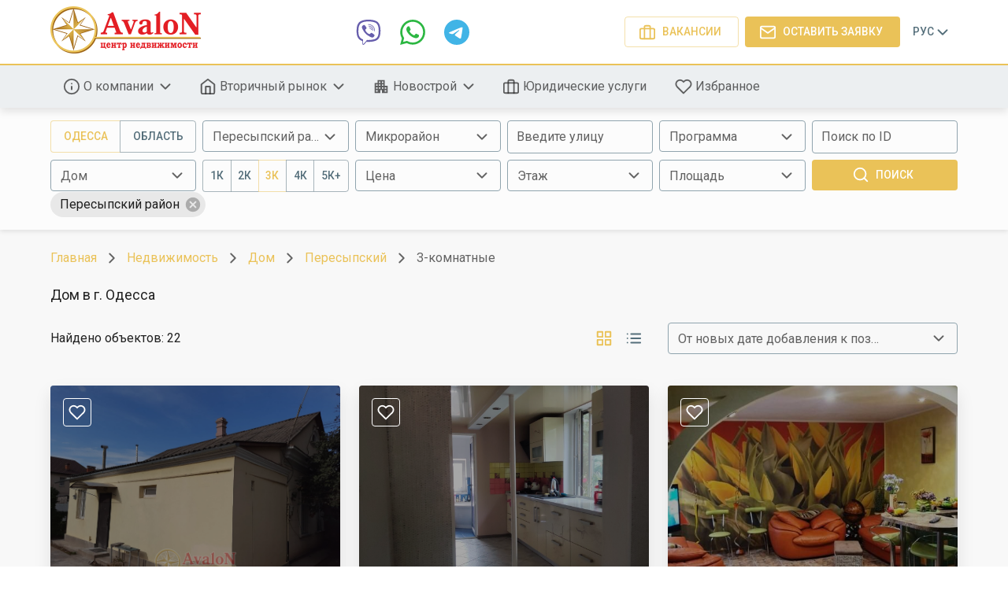

--- FILE ---
content_type: text/html; charset=utf-8
request_url: https://avalon-odessa.com/nedvijimost/doma/rayon/peresypsky/komnat/3
body_size: 28453
content:
<!DOCTYPE html><html lang="ru"><head><link rel="icon" href="/favicon.ico"/><meta name="theme-color" content="#546e7a"/><link rel="stylesheet" href="https://fonts.googleapis.com/css?family=Roboto:300,400,500,700&amp;display=swap"/><meta charSet="utf-8"/><meta name="viewport" content="width=device-width, minimum-scale=0.8, maximum-scale=1.0"/><meta name="ahrefs-site-verification" content="c3fe1ca663f4b2e3317eda603feaae909aecedac7e7a8e67e482b5011c4c2fc4"/><script>
      !function(f,b,e,v,n,t,s)
      {if(f.fbq)return;n=f.fbq=function(){n.callMethod?
      n.callMethod.apply(n,arguments):n.queue.push(arguments)};
      if(!f._fbq)f._fbq=n;n.push=n;n.loaded=!0;n.version='2.0';
      n.queue=[];t=b.createElement(e);t.async=!0;
      t.src=v;s=b.getElementsByTagName(e)[0];
      s.parentNode.insertBefore(t,s)}(window, document,'script',
      'https://connect.facebook.net/en_US/fbevents.js');
      fbq('init', '403105303559146');
      fbq('track', 'PageView');
    </script><noscript>
      <img height="1" width="1" style="display:none" 
      src="https://www.facebook.com/tr?id=403105303559146&ev=PageView&noscript=1" alt="" />
    </noscript><script>
      !function(f,b,e,v,n,t,s)
      {if(f.fbq)return;n=f.fbq=function(){n.callMethod?
      n.callMethod.apply(n,arguments):n.queue.push(arguments)};
      if(!f._fbq)f._fbq=n;n.push=n;n.loaded=!0;n.version='2.0';
      n.queue=[];t=b.createElement(e);t.async=!0;
      t.src=v;s=b.getElementsByTagName(e)[0];
      s.parentNode.insertBefore(t,s)}(window, document,'script',
      'https://connect.facebook.net/en_US/fbevents.js');
      fbq('init', '413161475893499');
      fbq('track', 'PageView');
    </script><noscript>
      <img height="1" width="1" style="display:none" 
      src="https://www.facebook.com/tr?id=413161475893499&ev=PageView&noscript=1" alt="" />
    </noscript><script>
      !function(f,b,e,v,n,t,s)
      {if(f.fbq)return;n=f.fbq=function(){n.callMethod?
      n.callMethod.apply(n,arguments):n.queue.push(arguments)};
      if(!f._fbq)f._fbq=n;n.push=n;n.loaded=!0;n.version='2.0';
      n.queue=[];t=b.createElement(e);t.async=!0;
      t.src=v;s=b.getElementsByTagName(e)[0];
      s.parentNode.insertBefore(t,s)}(window, document,'script',
      'https://connect.facebook.net/en_US/fbevents.js');
      fbq('init', '559153407930760');
      fbq('track', 'PageView');
    </script><noscript>
      <img height="1" width="1" style="display:none" 
      src="https://www.facebook.com/tr?id=559153407930760&ev=PageView&noscript=1" alt="" />
    </noscript><script>
      !function(f,b,e,v,n,t,s)
      {if(f.fbq)return;n=f.fbq=function(){n.callMethod?
      n.callMethod.apply(n,arguments):n.queue.push(arguments)};
      if(!f._fbq)f._fbq=n;n.push=n;n.loaded=!0;n.version='2.0';
      n.queue=[];t=b.createElement(e);t.async=!0;
      t.src=v;s=b.getElementsByTagName(e)[0];
      s.parentNode.insertBefore(t,s)}(window, document,'script',
      'https://connect.facebook.net/en_US/fbevents.js');
      fbq('init', '2195692427163835');
      fbq('track', 'PageView');
    </script><noscript>
      <img height="1" width="1" style="display:none" 
      src="https://www.facebook.com/tr?id=2195692427163835&ev=PageView&noscript=1" alt="" />
    </noscript><script>
      !function(f,b,e,v,n,t,s)
      {if(f.fbq)return;n=f.fbq=function(){n.callMethod?
      n.callMethod.apply(n,arguments):n.queue.push(arguments)};
      if(!f._fbq)f._fbq=n;n.push=n;n.loaded=!0;n.version='2.0';
      n.queue=[];t=b.createElement(e);t.async=!0;
      t.src=v;s=b.getElementsByTagName(e)[0];
      s.parentNode.insertBefore(t,s)}(window, document,'script',
      'https://connect.facebook.net/en_US/fbevents.js');
      fbq('init', '541084106384404');
      fbq('track', 'PageView');
    </script><noscript>
      <img height="1" width="1" style="display:none" 
      src="https://www.facebook.com/tr?id=541084106384404&ev=PageView&noscript=1" alt="" />
    </noscript><script>
      !function(f,b,e,v,n,t,s)
      {if(f.fbq)return;n=f.fbq=function(){n.callMethod?
      n.callMethod.apply(n,arguments):n.queue.push(arguments)};
      if(!f._fbq)f._fbq=n;n.push=n;n.loaded=!0;n.version='2.0';
      n.queue=[];t=b.createElement(e);t.async=!0;
      t.src=v;s=b.getElementsByTagName(e)[0];
      s.parentNode.insertBefore(t,s)}(window, document,'script',
      'https://connect.facebook.net/en_US/fbevents.js');
      fbq('init', '269885553946174');
      fbq('track', 'PageView');
    </script><noscript>
      <img height="1" width="1" style="display:none" 
      src="https://www.facebook.com/tr?id=269885553946174&ev=PageView&noscript=1" alt="" />
    </noscript><script>
      !function(f,b,e,v,n,t,s)
      {if(f.fbq)return;n=f.fbq=function(){n.callMethod?
      n.callMethod.apply(n,arguments):n.queue.push(arguments)};
      if(!f._fbq)f._fbq=n;n.push=n;n.loaded=!0;n.version='2.0';
      n.queue=[];t=b.createElement(e);t.async=!0;
      t.src=v;s=b.getElementsByTagName(e)[0];
      s.parentNode.insertBefore(t,s)}(window, document,'script',
      'https://connect.facebook.net/en_US/fbevents.js');
      fbq('init', '723090308291587');
      fbq('track', 'PageView');
    </script><noscript>
      <img height="1" width="1" style="display:none" 
      src="https://www.facebook.com/tr?id=723090308291587&ev=PageView&noscript=1" alt="" />
    </noscript><script async="" src="https://www.googletagmanager.com/gtag/js?id=UA-217611861-1"></script><script>
      window.dataLayer = window.dataLayer || [];
      function gtag(){dataLayer.push(arguments);}
      gtag('js', new Date());
      gtag('config', 'UA-217611861-1');
    </script><title>Продажа квартир в Одессе | АН «Авалон»</title><meta name="keywords" content=""/><meta name="description" content=""/><meta property="og:title" content="Продажа квартир в Одессе | АН «Авалон»"/><meta property="og:description" content=""/><meta property="og:type" content="website"/><meta property="og:site_name" content="ЦН АвалоН"/><meta property="og:image" content="https://avalon-odessa.com/images/main_logo.png"/><meta name="next-head-count" content="12"/><link rel="preload" href="/_next/static/css/3eb2c5d27d39f7267566.css" as="style"/><link rel="stylesheet" href="/_next/static/css/3eb2c5d27d39f7267566.css" data-n-g=""/><link rel="preload" href="/_next/static/css/3b35682175b1d32add74.css" as="style"/><link rel="stylesheet" href="/_next/static/css/3b35682175b1d32add74.css" data-n-p=""/><noscript data-n-css=""></noscript><link rel="preload" href="/_next/static/chunks/main-f8c0db1be49cc6ac7c71.js" as="script"/><link rel="preload" href="/_next/static/chunks/webpack-0cdd6243e19180043ac1.js" as="script"/><link rel="preload" href="/_next/static/chunks/framework.36e5d30ecc6dc4b81c51.js" as="script"/><link rel="preload" href="/_next/static/chunks/29107295.3a1d37f806a55aa1b1ef.js" as="script"/><link rel="preload" href="/_next/static/chunks/2c8d678a8f9d3bc49c940892f9a2fcbc75bf3f57.1a04dabd0df3eceb46c3.js" as="script"/><link rel="preload" href="/_next/static/chunks/801b049d3cbe16d60fe1d0b119d09fce6049ef46.d8deff00d72d2d41ecf7.js" as="script"/><link rel="preload" href="/_next/static/chunks/d2c36987a19ce6c7f9abfd62a12ae09a3d647e6c.08d3cbeed4f2a6012869.js" as="script"/><link rel="preload" href="/_next/static/chunks/4db253599c616fe2a9f6a1216e95cf0a07ce3728.8ba51b4323951d9faa75.js" as="script"/><link rel="preload" href="/_next/static/chunks/pages/_app-819768fdbc01a3d07b19.js" as="script"/><link rel="preload" href="/_next/static/chunks/ddb5377973d11dcf386229f93ce074cf90192d6d.ef8acd0f53778f1f24c0.js" as="script"/><link rel="preload" href="/_next/static/chunks/1422451c0a071237da18bba410cebf454d113da5.0868ba125cea7243254b.js" as="script"/><link rel="preload" href="/_next/static/chunks/5858187a5a367f531cda8f34a3049ad7de5836f4.ed44f07ab73bc2117e82.js" as="script"/><link rel="preload" href="/_next/static/chunks/4d40d858293395285fae11da2a84db345b4402d6.95855ebf6b1512a9c5d7.js" as="script"/><link rel="preload" href="/_next/static/chunks/d6017391dd556f536997df1ba922a2c8bf7ae2e6.a90a5a4eceec75810468.js" as="script"/><link rel="preload" href="/_next/static/chunks/4f2d54a60a252287c14fdb9a9525be1a3c672fde.54ac3057138fea99ee3b.js" as="script"/><link rel="preload" href="/_next/static/chunks/pages/nedvijimost/%5B...slug%5D-01fc1f39d68551d2ecfb.js" as="script"/><style data-emotion="css-global 0"></style><style data-emotion="css-global 1o0qxgk">html{-webkit-font-smoothing:antialiased;-moz-osx-font-smoothing:grayscale;box-sizing:border-box;-webkit-text-size-adjust:100%;}*,*::before,*::after{box-sizing:inherit;}strong,b{font-weight:700;}body{margin:0;color:rgba(0, 0, 0, 0.87);font-family:-apple-system,BlinkMacSystemFont,'Segoe UI','Roboto','Oxygen','Ubuntu','Fira Sans','Droid Sans','Helvetica Neue',sans-serif;font-weight:400;font-size:1.1428571428571428rem;line-height:1.5;background-color:#fff;}@media (min-width:600px){body{font-size:1.1667rem;}}@media (min-width:900px){body{font-size:1.3333rem;}}@media (min-width:1200px){body{font-size:1.3333rem;}}@media print{body{background-color:#fff;}}body::backdrop{background-color:#fff;}</style><style data-emotion="css-global 1prfaxn">@-webkit-keyframes mui-auto-fill{from{display:block;}}@keyframes mui-auto-fill{from{display:block;}}@-webkit-keyframes mui-auto-fill-cancel{from{display:block;}}@keyframes mui-auto-fill-cancel{from{display:block;}}</style><style data-emotion="css 6k8fz8 1qsxih2 1peamel vb6e92 1kdyi1h 1qr0b6p wth0qt 1rb0nos s7n6ya 4241xt g6or5x nezq9h 1ufgvqz k008qs 1rzb3uu g7g879 19p1n6q 1b4s723 12momix h492o4 1d3bbye 1cwz49y tuxzvu 1wh9zok 1y3ywot h65nip atpxs6 1ks2lkd koz1lw 6lhb7m a0y2e3 hboir5 8atqhb aoeo82 1e6mukz tzsjye i44wyl gbans8 afqjkj 1w4t024 1a1ihhj ixrlrz fvugmr 1m9pwf3 1cw5098 1tsvksn 12gs2ij 145m2o7 luv7kf iqv2kk s1ez65 158s4qq 1q9epwk nhb8h9 3mf706 7d2ca6 1h77wgb 1i9kps 1fu27n2 1bb83jt 10j1pvr 1057s6h 1brgtt7 1jluznr s18byi pqdqbj 155vnyb j4fe5j taqjlb 11s80rz 1qw96cp 2a2w81 ij651o jo3ec3 1qjaa9x 9iedg7 13c9yuf 1jg9uqb 1ihya15 8kthxi 1uzmcsd 2sjp7e 1s6f3p4 1t62lt9">@media (min-width:0px){.css-6k8fz8{display:none;}}@media (min-width:1200px){.css-6k8fz8{display:block;}}.css-1qsxih2{width:100%;margin-left:auto;box-sizing:border-box;margin-right:auto;display:block;padding-left:16px;padding-right:16px;}@media (min-width:600px){.css-1qsxih2{padding-left:24px;padding-right:24px;}}@media (min-width:1200px){.css-1qsxih2{max-width:1200px;}}.css-1peamel{display:-webkit-box;display:-webkit-flex;display:-ms-flexbox;display:flex;padding-top:8px;padding-bottom:8px;-webkit-box-pack:justify;-webkit-justify-content:space-between;justify-content:space-between;-webkit-align-items:center;-webkit-box-align:center;-ms-flex-align:center;align-items:center;}.css-vb6e92{display:-webkit-box;display:-webkit-flex;display:-ms-flexbox;display:flex;-webkit-flex-direction:row;-ms-flex-direction:row;flex-direction:row;-webkit-align-items:center;-webkit-box-align:center;-ms-flex-align:center;align-items:center;}.css-vb6e92>:not(style)+:not(style){margin:0;margin-left:8px;}.css-1kdyi1h{display:-webkit-inline-box;display:-webkit-inline-flex;display:-ms-inline-flexbox;display:inline-flex;-webkit-align-items:center;-webkit-box-align:center;-ms-flex-align:center;align-items:center;-webkit-box-pack:center;-ms-flex-pack:center;-webkit-justify-content:center;justify-content:center;position:relative;box-sizing:border-box;-webkit-tap-highlight-color:transparent;background-color:transparent;outline:0;border:0;margin:0;border-radius:0;padding:0;cursor:pointer;-webkit-user-select:none;-moz-user-select:none;-ms-user-select:none;user-select:none;vertical-align:middle;-moz-appearance:none;-webkit-appearance:none;-webkit-text-decoration:none;text-decoration:none;color:inherit;text-align:center;-webkit-flex:0 0 auto;-ms-flex:0 0 auto;flex:0 0 auto;font-size:1.9285714285714288rem;padding:8px;border-radius:50%;overflow:visible;color:rgba(0, 0, 0, 0.54);-webkit-transition:background-color 150ms cubic-bezier(0.4, 0, 0.2, 1) 0ms;transition:background-color 150ms cubic-bezier(0.4, 0, 0.2, 1) 0ms;}.css-1kdyi1h::-moz-focus-inner{border-style:none;}.css-1kdyi1h.Mui-disabled{pointer-events:none;cursor:default;}@media print{.css-1kdyi1h{-webkit-print-color-adjust:exact;color-adjust:exact;}}.css-1kdyi1h:hover{background-color:rgba(0, 0, 0, 0.04);}@media (hover: none){.css-1kdyi1h:hover{background-color:transparent;}}.css-1kdyi1h.Mui-disabled{background-color:transparent;color:rgba(0, 0, 0, 0.26);}.css-1qr0b6p{display:-webkit-inline-box;display:-webkit-inline-flex;display:-ms-inline-flexbox;display:inline-flex;-webkit-align-items:center;-webkit-box-align:center;-ms-flex-align:center;align-items:center;-webkit-box-pack:center;-ms-flex-pack:center;-webkit-justify-content:center;justify-content:center;position:relative;box-sizing:border-box;-webkit-tap-highlight-color:transparent;background-color:transparent;outline:0;border:0;margin:0;border-radius:0;padding:0;cursor:pointer;-webkit-user-select:none;-moz-user-select:none;-ms-user-select:none;user-select:none;vertical-align:middle;-moz-appearance:none;-webkit-appearance:none;-webkit-text-decoration:none;text-decoration:none;color:inherit;font-family:-apple-system,BlinkMacSystemFont,'Segoe UI','Roboto','Oxygen','Ubuntu','Fira Sans','Droid Sans','Helvetica Neue',sans-serif;font-weight:500;font-size:1.205357142857143rem;line-height:1.75;text-transform:uppercase;min-width:64px;padding:7px 21px;border-radius:4px;-webkit-transition:background-color 250ms cubic-bezier(0.4, 0, 0.2, 1) 0ms,box-shadow 250ms cubic-bezier(0.4, 0, 0.2, 1) 0ms,border-color 250ms cubic-bezier(0.4, 0, 0.2, 1) 0ms,color 250ms cubic-bezier(0.4, 0, 0.2, 1) 0ms;transition:background-color 250ms cubic-bezier(0.4, 0, 0.2, 1) 0ms,box-shadow 250ms cubic-bezier(0.4, 0, 0.2, 1) 0ms,border-color 250ms cubic-bezier(0.4, 0, 0.2, 1) 0ms,color 250ms cubic-bezier(0.4, 0, 0.2, 1) 0ms;border:1px solid rgba(234, 194, 88, 0.5);color:#eac258;box-shadow:none;}.css-1qr0b6p::-moz-focus-inner{border-style:none;}.css-1qr0b6p.Mui-disabled{pointer-events:none;cursor:default;}@media print{.css-1qr0b6p{-webkit-print-color-adjust:exact;color-adjust:exact;}}@media (min-width:600px){.css-1qr0b6p{font-size:1.1429rem;}}@media (min-width:900px){.css-1qr0b6p{font-size:1.1429rem;}}@media (min-width:1200px){.css-1qr0b6p{font-size:1.1429rem;}}.css-1qr0b6p:hover{-webkit-text-decoration:none;text-decoration:none;background-color:rgba(234, 194, 88, 0.04);border:1px solid #eac258;}@media (hover: none){.css-1qr0b6p:hover{background-color:transparent;}}.css-1qr0b6p.Mui-disabled{color:rgba(0, 0, 0, 0.26);border:1px solid rgba(0, 0, 0, 0.26);}.css-1qr0b6p:hover{box-shadow:none;}.css-1qr0b6p.Mui-focusVisible{box-shadow:none;}.css-1qr0b6p:active{box-shadow:none;}.css-1qr0b6p.Mui-disabled{box-shadow:none;}.css-wth0qt{display:inherit;margin-right:8px;margin-left:-4px;}.css-wth0qt>*:nth-of-type(1){font-size:22px;}@media (min-width:0px){.css-1rb0nos{display:block;}}@media (min-width:1200px){.css-1rb0nos{display:none;}}.css-s7n6ya{display:-webkit-inline-box;display:-webkit-inline-flex;display:-ms-inline-flexbox;display:inline-flex;-webkit-align-items:center;-webkit-box-align:center;-ms-flex-align:center;align-items:center;-webkit-box-pack:center;-ms-flex-pack:center;-webkit-justify-content:center;justify-content:center;position:relative;box-sizing:border-box;-webkit-tap-highlight-color:transparent;background-color:transparent;outline:0;border:0;margin:0;border-radius:0;padding:0;cursor:pointer;-webkit-user-select:none;-moz-user-select:none;-ms-user-select:none;user-select:none;vertical-align:middle;-moz-appearance:none;-webkit-appearance:none;-webkit-text-decoration:none;text-decoration:none;color:inherit;font-family:-apple-system,BlinkMacSystemFont,'Segoe UI','Roboto','Oxygen','Ubuntu','Fira Sans','Droid Sans','Helvetica Neue',sans-serif;font-weight:500;font-size:1.0625rem;line-height:1.75;text-transform:uppercase;min-width:64px;padding:6px 16px;border-radius:4px;-webkit-transition:background-color 250ms cubic-bezier(0.4, 0, 0.2, 1) 0ms,box-shadow 250ms cubic-bezier(0.4, 0, 0.2, 1) 0ms,border-color 250ms cubic-bezier(0.4, 0, 0.2, 1) 0ms,color 250ms cubic-bezier(0.4, 0, 0.2, 1) 0ms;transition:background-color 250ms cubic-bezier(0.4, 0, 0.2, 1) 0ms,box-shadow 250ms cubic-bezier(0.4, 0, 0.2, 1) 0ms,border-color 250ms cubic-bezier(0.4, 0, 0.2, 1) 0ms,color 250ms cubic-bezier(0.4, 0, 0.2, 1) 0ms;box-shadow:none;padding:6px;min-width:unset;border-width:1px;border-style:solid;border-color:currentColor;color:#eac258;}.css-s7n6ya::-moz-focus-inner{border-style:none;}.css-s7n6ya.Mui-disabled{pointer-events:none;cursor:default;}@media print{.css-s7n6ya{-webkit-print-color-adjust:exact;color-adjust:exact;}}@media (min-width:600px){.css-s7n6ya{font-size:1.1429rem;}}@media (min-width:900px){.css-s7n6ya{font-size:1.1429rem;}}@media (min-width:1200px){.css-s7n6ya{font-size:1.1429rem;}}.css-s7n6ya:hover{-webkit-text-decoration:none;text-decoration:none;background-color:rgba(0, 0, 0, 0.04);}@media (hover: none){.css-s7n6ya:hover{background-color:transparent;}}.css-s7n6ya.Mui-disabled{color:rgba(0, 0, 0, 0.26);}.css-s7n6ya:hover{box-shadow:none;}.css-s7n6ya.Mui-focusVisible{box-shadow:none;}.css-s7n6ya:active{box-shadow:none;}.css-s7n6ya.Mui-disabled{box-shadow:none;}.css-4241xt{display:-webkit-inline-box;display:-webkit-inline-flex;display:-ms-inline-flexbox;display:inline-flex;-webkit-align-items:center;-webkit-box-align:center;-ms-flex-align:center;align-items:center;-webkit-box-pack:center;-ms-flex-pack:center;-webkit-justify-content:center;justify-content:center;position:relative;box-sizing:border-box;-webkit-tap-highlight-color:transparent;background-color:transparent;outline:0;border:0;margin:0;border-radius:0;padding:0;cursor:pointer;-webkit-user-select:none;-moz-user-select:none;-ms-user-select:none;user-select:none;vertical-align:middle;-moz-appearance:none;-webkit-appearance:none;-webkit-text-decoration:none;text-decoration:none;color:inherit;font-family:-apple-system,BlinkMacSystemFont,'Segoe UI','Roboto','Oxygen','Ubuntu','Fira Sans','Droid Sans','Helvetica Neue',sans-serif;font-weight:500;font-size:1.205357142857143rem;line-height:1.75;text-transform:uppercase;min-width:64px;padding:8px 22px;border-radius:4px;-webkit-transition:background-color 250ms cubic-bezier(0.4, 0, 0.2, 1) 0ms,box-shadow 250ms cubic-bezier(0.4, 0, 0.2, 1) 0ms,border-color 250ms cubic-bezier(0.4, 0, 0.2, 1) 0ms,color 250ms cubic-bezier(0.4, 0, 0.2, 1) 0ms;transition:background-color 250ms cubic-bezier(0.4, 0, 0.2, 1) 0ms,box-shadow 250ms cubic-bezier(0.4, 0, 0.2, 1) 0ms,border-color 250ms cubic-bezier(0.4, 0, 0.2, 1) 0ms,color 250ms cubic-bezier(0.4, 0, 0.2, 1) 0ms;color:#fff;background-color:#eac258;box-shadow:0px 3px 1px -2px rgba(0,0,0,0.2),0px 2px 2px 0px rgba(0,0,0,0.14),0px 1px 5px 0px rgba(0,0,0,0.12);box-shadow:none;}.css-4241xt::-moz-focus-inner{border-style:none;}.css-4241xt.Mui-disabled{pointer-events:none;cursor:default;}@media print{.css-4241xt{-webkit-print-color-adjust:exact;color-adjust:exact;}}@media (min-width:600px){.css-4241xt{font-size:1.1429rem;}}@media (min-width:900px){.css-4241xt{font-size:1.1429rem;}}@media (min-width:1200px){.css-4241xt{font-size:1.1429rem;}}.css-4241xt:hover{-webkit-text-decoration:none;text-decoration:none;box-shadow:0px 2px 4px -1px rgba(0,0,0,0.2),0px 4px 5px 0px rgba(0,0,0,0.14),0px 1px 10px 0px rgba(0,0,0,0.12);}@media (hover: none){.css-4241xt:hover{background-color:#eac258;}}.css-4241xt:active{box-shadow:0px 5px 5px -3px rgba(0,0,0,0.2),0px 8px 10px 1px rgba(0,0,0,0.14),0px 3px 14px 2px rgba(0,0,0,0.12);}.css-4241xt.Mui-focusVisible{box-shadow:0px 3px 5px -1px rgba(0,0,0,0.2),0px 6px 10px 0px rgba(0,0,0,0.14),0px 1px 18px 0px rgba(0,0,0,0.12);}.css-4241xt.Mui-disabled{color:rgba(0, 0, 0, 0.26);box-shadow:none;background-color:rgba(0, 0, 0, 0.12);}.css-4241xt:hover{box-shadow:none;}.css-4241xt.Mui-focusVisible{box-shadow:none;}.css-4241xt:active{box-shadow:none;}.css-4241xt.Mui-disabled{box-shadow:none;}.css-g6or5x{display:-webkit-inline-box;display:-webkit-inline-flex;display:-ms-inline-flexbox;display:inline-flex;-webkit-align-items:center;-webkit-box-align:center;-ms-flex-align:center;align-items:center;-webkit-box-pack:center;-ms-flex-pack:center;-webkit-justify-content:center;justify-content:center;position:relative;box-sizing:border-box;-webkit-tap-highlight-color:transparent;background-color:transparent;outline:0;border:0;margin:0;border-radius:0;padding:0;cursor:pointer;-webkit-user-select:none;-moz-user-select:none;-ms-user-select:none;user-select:none;vertical-align:middle;-moz-appearance:none;-webkit-appearance:none;-webkit-text-decoration:none;text-decoration:none;color:inherit;font-family:-apple-system,BlinkMacSystemFont,'Segoe UI','Roboto','Oxygen','Ubuntu','Fira Sans','Droid Sans','Helvetica Neue',sans-serif;font-weight:500;font-size:1.0625rem;line-height:1.75;text-transform:uppercase;min-width:64px;padding:6px 16px;border-radius:4px;-webkit-transition:background-color 250ms cubic-bezier(0.4, 0, 0.2, 1) 0ms,box-shadow 250ms cubic-bezier(0.4, 0, 0.2, 1) 0ms,border-color 250ms cubic-bezier(0.4, 0, 0.2, 1) 0ms,color 250ms cubic-bezier(0.4, 0, 0.2, 1) 0ms;transition:background-color 250ms cubic-bezier(0.4, 0, 0.2, 1) 0ms,box-shadow 250ms cubic-bezier(0.4, 0, 0.2, 1) 0ms,border-color 250ms cubic-bezier(0.4, 0, 0.2, 1) 0ms,color 250ms cubic-bezier(0.4, 0, 0.2, 1) 0ms;box-shadow:none;padding:6px;min-width:unset;background-color:#eac258;color:#fff;}.css-g6or5x::-moz-focus-inner{border-style:none;}.css-g6or5x.Mui-disabled{pointer-events:none;cursor:default;}@media print{.css-g6or5x{-webkit-print-color-adjust:exact;color-adjust:exact;}}@media (min-width:600px){.css-g6or5x{font-size:1.1429rem;}}@media (min-width:900px){.css-g6or5x{font-size:1.1429rem;}}@media (min-width:1200px){.css-g6or5x{font-size:1.1429rem;}}.css-g6or5x:hover{-webkit-text-decoration:none;text-decoration:none;background-color:rgba(0, 0, 0, 0.04);}@media (hover: none){.css-g6or5x:hover{background-color:transparent;}}.css-g6or5x.Mui-disabled{color:rgba(0, 0, 0, 0.26);}.css-g6or5x:hover{box-shadow:none;}.css-g6or5x.Mui-focusVisible{box-shadow:none;}.css-g6or5x:active{box-shadow:none;}.css-g6or5x.Mui-disabled{box-shadow:none;}.css-nezq9h{display:-webkit-inline-box;display:-webkit-inline-flex;display:-ms-inline-flexbox;display:inline-flex;-webkit-align-items:center;-webkit-box-align:center;-ms-flex-align:center;align-items:center;-webkit-box-pack:center;-ms-flex-pack:center;-webkit-justify-content:center;justify-content:center;position:relative;box-sizing:border-box;-webkit-tap-highlight-color:transparent;background-color:transparent;outline:0;border:0;margin:0;border-radius:0;padding:0;cursor:pointer;-webkit-user-select:none;-moz-user-select:none;-ms-user-select:none;user-select:none;vertical-align:middle;-moz-appearance:none;-webkit-appearance:none;-webkit-text-decoration:none;text-decoration:none;color:inherit;font-family:-apple-system,BlinkMacSystemFont,'Segoe UI','Roboto','Oxygen','Ubuntu','Fira Sans','Droid Sans','Helvetica Neue',sans-serif;font-weight:500;font-size:1.0625rem;line-height:1.75;text-transform:uppercase;min-width:64px;padding:6px 8px;border-radius:4px;-webkit-transition:background-color 250ms cubic-bezier(0.4, 0, 0.2, 1) 0ms,box-shadow 250ms cubic-bezier(0.4, 0, 0.2, 1) 0ms,border-color 250ms cubic-bezier(0.4, 0, 0.2, 1) 0ms,color 250ms cubic-bezier(0.4, 0, 0.2, 1) 0ms;transition:background-color 250ms cubic-bezier(0.4, 0, 0.2, 1) 0ms,box-shadow 250ms cubic-bezier(0.4, 0, 0.2, 1) 0ms,border-color 250ms cubic-bezier(0.4, 0, 0.2, 1) 0ms,color 250ms cubic-bezier(0.4, 0, 0.2, 1) 0ms;color:#546e7a;}.css-nezq9h::-moz-focus-inner{border-style:none;}.css-nezq9h.Mui-disabled{pointer-events:none;cursor:default;}@media print{.css-nezq9h{-webkit-print-color-adjust:exact;color-adjust:exact;}}@media (min-width:600px){.css-nezq9h{font-size:1.1429rem;}}@media (min-width:900px){.css-nezq9h{font-size:1.1429rem;}}@media (min-width:1200px){.css-nezq9h{font-size:1.1429rem;}}.css-nezq9h:hover{-webkit-text-decoration:none;text-decoration:none;background-color:rgba(84, 110, 122, 0.04);}@media (hover: none){.css-nezq9h:hover{background-color:transparent;}}.css-nezq9h.Mui-disabled{color:rgba(0, 0, 0, 0.26);}.css-1ufgvqz{display:-webkit-box;display:-webkit-flex;display:-ms-flexbox;display:flex;-webkit-flex:1 0 auto;-ms-flex:1 0 auto;flex:1 0 auto;-webkit-box-flex-wrap:wrap;-webkit-flex-wrap:wrap;-ms-flex-wrap:wrap;flex-wrap:wrap;-webkit-box-pack:justify;-webkit-justify-content:space-between;justify-content:space-between;}.css-k008qs{display:-webkit-box;display:-webkit-flex;display:-ms-flexbox;display:flex;}.css-1rzb3uu{position:relative;display:-webkit-inline-box;display:-webkit-inline-flex;display:-ms-inline-flexbox;display:inline-flex;vertical-align:middle;-webkit-flex-shrink:0;-ms-flex-negative:0;flex-shrink:0;}.css-g7g879{display:-webkit-box;display:-webkit-flex;display:-ms-flexbox;display:flex;-webkit-flex-direction:row;-ms-flex-direction:row;flex-direction:row;-webkit-box-flex-wrap:wrap;-webkit-flex-wrap:wrap;-ms-flex-wrap:wrap;flex-wrap:wrap;-webkit-box-pack:center;-ms-flex-pack:center;-webkit-justify-content:center;justify-content:center;-webkit-align-content:center;-ms-flex-line-pack:center;align-content:center;-webkit-align-items:center;-webkit-box-align:center;-ms-flex-align:center;align-items:center;position:absolute;box-sizing:border-box;font-family:-apple-system,BlinkMacSystemFont,'Segoe UI','Roboto','Oxygen','Ubuntu','Fira Sans','Droid Sans','Helvetica Neue',sans-serif;font-weight:500;font-size:0.9642857142857144rem;min-width:20px;line-height:1;padding:0 6px;height:20px;border-radius:10px;z-index:1;-webkit-transition:-webkit-transform 195ms cubic-bezier(0.4, 0, 0.2, 1) 0ms;transition:transform 195ms cubic-bezier(0.4, 0, 0.2, 1) 0ms;background-color:#eac258;color:#fff;top:0;left:0;-webkit-transform:scale(1) translate(-50%, -50%);-moz-transform:scale(1) translate(-50%, -50%);-ms-transform:scale(1) translate(-50%, -50%);transform:scale(1) translate(-50%, -50%);transform-origin:0% 0%;}.css-g7g879.MuiBadge-invisible{-webkit-transform:scale(0) translate(-50%, -50%);-moz-transform:scale(0) translate(-50%, -50%);-ms-transform:scale(0) translate(-50%, -50%);transform:scale(0) translate(-50%, -50%);}.css-19p1n6q{display:-webkit-box;display:-webkit-flex;display:-ms-flexbox;display:flex;-webkit-box-pack:justify;-webkit-justify-content:space-between;justify-content:space-between;-webkit-align-items:center;-webkit-box-align:center;-ms-flex-align:center;align-items:center;gap:24px;padding-bottom:8px;padding-top:8px;}.css-1b4s723{-webkit-flex:1 0 auto;-ms-flex:1 0 auto;flex:1 0 auto;-webkit-box-pack:center;-ms-flex-pack:center;-webkit-justify-content:center;justify-content:center;}@media (min-width:0px){.css-1b4s723{display:none;}}@media (min-width:600px){.css-1b4s723{display:-webkit-box;display:-webkit-flex;display:-ms-flexbox;display:flex;}}.css-12momix{display:-webkit-inline-box;display:-webkit-inline-flex;display:-ms-inline-flexbox;display:inline-flex;-webkit-align-items:center;-webkit-box-align:center;-ms-flex-align:center;align-items:center;-webkit-box-pack:center;-ms-flex-pack:center;-webkit-justify-content:center;justify-content:center;position:relative;box-sizing:border-box;-webkit-tap-highlight-color:transparent;background-color:transparent;outline:0;border:0;margin:0;border-radius:0;padding:0;cursor:pointer;-webkit-user-select:none;-moz-user-select:none;-ms-user-select:none;user-select:none;vertical-align:middle;-moz-appearance:none;-webkit-appearance:none;-webkit-text-decoration:none;text-decoration:none;color:inherit;font-family:-apple-system,BlinkMacSystemFont,'Segoe UI','Roboto','Oxygen','Ubuntu','Fira Sans','Droid Sans','Helvetica Neue',sans-serif;font-weight:500;font-size:1.0625rem;line-height:1.75;text-transform:uppercase;min-width:64px;padding:6px 16px;border-radius:4px;-webkit-transition:background-color 250ms cubic-bezier(0.4, 0, 0.2, 1) 0ms,box-shadow 250ms cubic-bezier(0.4, 0, 0.2, 1) 0ms,border-color 250ms cubic-bezier(0.4, 0, 0.2, 1) 0ms,color 250ms cubic-bezier(0.4, 0, 0.2, 1) 0ms;transition:background-color 250ms cubic-bezier(0.4, 0, 0.2, 1) 0ms,box-shadow 250ms cubic-bezier(0.4, 0, 0.2, 1) 0ms,border-color 250ms cubic-bezier(0.4, 0, 0.2, 1) 0ms,color 250ms cubic-bezier(0.4, 0, 0.2, 1) 0ms;box-shadow:none;padding:6px;min-width:unset;border-width:1px;border-style:solid;border-color:currentColor;color:#546e7a;}.css-12momix::-moz-focus-inner{border-style:none;}.css-12momix.Mui-disabled{pointer-events:none;cursor:default;}@media print{.css-12momix{-webkit-print-color-adjust:exact;color-adjust:exact;}}@media (min-width:600px){.css-12momix{font-size:1.1429rem;}}@media (min-width:900px){.css-12momix{font-size:1.1429rem;}}@media (min-width:1200px){.css-12momix{font-size:1.1429rem;}}.css-12momix:hover{-webkit-text-decoration:none;text-decoration:none;background-color:rgba(0, 0, 0, 0.04);}@media (hover: none){.css-12momix:hover{background-color:transparent;}}.css-12momix.Mui-disabled{color:rgba(0, 0, 0, 0.26);}.css-12momix:hover{box-shadow:none;}.css-12momix.Mui-focusVisible{box-shadow:none;}.css-12momix:active{box-shadow:none;}.css-12momix.Mui-disabled{box-shadow:none;}.css-h492o4{-webkit-box-pack:center;-ms-flex-pack:center;-webkit-justify-content:center;justify-content:center;}@media (min-width:0px){.css-h492o4{display:-webkit-box;display:-webkit-flex;display:-ms-flexbox;display:flex;}}@media (min-width:600px){.css-h492o4{display:none;}}.css-1d3bbye{box-sizing:border-box;display:-webkit-box;display:-webkit-flex;display:-ms-flexbox;display:flex;-webkit-box-flex-wrap:wrap;-webkit-flex-wrap:wrap;-ms-flex-wrap:wrap;flex-wrap:wrap;width:100%;-webkit-flex-direction:row;-ms-flex-direction:row;flex-direction:row;}.css-1cwz49y{box-sizing:border-box;margin:0;-webkit-flex-direction:row;-ms-flex-direction:row;flex-direction:row;-webkit-flex-basis:100%;-ms-flex-preferred-size:100%;flex-basis:100%;-webkit-box-flex:0;-webkit-flex-grow:0;-ms-flex-positive:0;flex-grow:0;max-width:100%;}.css-tuxzvu{box-sizing:border-box;display:-webkit-box;display:-webkit-flex;display:-ms-flexbox;display:flex;-webkit-box-flex-wrap:wrap;-webkit-flex-wrap:wrap;-ms-flex-wrap:wrap;flex-wrap:wrap;width:100%;-webkit-flex-direction:row;-ms-flex-direction:row;flex-direction:row;margin-top:-8px;width:calc(100% + 8px);margin-left:-8px;}.css-tuxzvu>.MuiGrid-item{padding-top:8px;}.css-tuxzvu>.MuiGrid-item{padding-left:8px;}.css-1wh9zok{box-sizing:border-box;margin:0;-webkit-flex-direction:row;-ms-flex-direction:row;flex-direction:row;-webkit-flex-basis:100%;-ms-flex-preferred-size:100%;flex-basis:100%;-webkit-box-flex:0;-webkit-flex-grow:0;-ms-flex-positive:0;flex-grow:0;max-width:100%;}@media (min-width:600px){.css-1wh9zok{-webkit-flex-basis:33.333333%;-ms-flex-preferred-size:33.333333%;flex-basis:33.333333%;-webkit-box-flex:0;-webkit-flex-grow:0;-ms-flex-positive:0;flex-grow:0;max-width:33.333333%;}}@media (min-width:1200px){.css-1wh9zok{-webkit-flex-basis:16.666667%;-ms-flex-preferred-size:16.666667%;flex-basis:16.666667%;-webkit-box-flex:0;-webkit-flex-grow:0;-ms-flex-positive:0;flex-grow:0;max-width:16.666667%;}}.css-1y3ywot{display:-webkit-inline-box;display:-webkit-inline-flex;display:-ms-inline-flexbox;display:inline-flex;border-radius:4px;}.css-1y3ywot .MuiButtonGroup-grouped{min-width:40px;}.css-1y3ywot .MuiButtonGroup-grouped:not(:first-of-type){border-top-left-radius:0;border-bottom-left-radius:0;margin-left:-1px;}.css-1y3ywot .MuiButtonGroup-grouped:not(:last-of-type){border-top-right-radius:0;border-bottom-right-radius:0;border-right-color:transparent;}.css-1y3ywot .MuiButtonGroup-grouped:hover{border-color:#eac258;}.css-h65nip{display:-webkit-inline-box;display:-webkit-inline-flex;display:-ms-inline-flexbox;display:inline-flex;-webkit-align-items:center;-webkit-box-align:center;-ms-flex-align:center;align-items:center;-webkit-box-pack:center;-ms-flex-pack:center;-webkit-justify-content:center;justify-content:center;position:relative;box-sizing:border-box;-webkit-tap-highlight-color:transparent;background-color:transparent;outline:0;border:0;margin:0;border-radius:0;padding:0;cursor:pointer;-webkit-user-select:none;-moz-user-select:none;-ms-user-select:none;user-select:none;vertical-align:middle;-moz-appearance:none;-webkit-appearance:none;-webkit-text-decoration:none;text-decoration:none;color:inherit;font-family:-apple-system,BlinkMacSystemFont,'Segoe UI','Roboto','Oxygen','Ubuntu','Fira Sans','Droid Sans','Helvetica Neue',sans-serif;font-weight:500;font-size:1.0625rem;line-height:1.75;text-transform:uppercase;min-width:64px;padding:5px 15px;border-radius:4px;-webkit-transition:background-color 250ms cubic-bezier(0.4, 0, 0.2, 1) 0ms,box-shadow 250ms cubic-bezier(0.4, 0, 0.2, 1) 0ms,border-color 250ms cubic-bezier(0.4, 0, 0.2, 1) 0ms,color 250ms cubic-bezier(0.4, 0, 0.2, 1) 0ms;transition:background-color 250ms cubic-bezier(0.4, 0, 0.2, 1) 0ms,box-shadow 250ms cubic-bezier(0.4, 0, 0.2, 1) 0ms,border-color 250ms cubic-bezier(0.4, 0, 0.2, 1) 0ms,color 250ms cubic-bezier(0.4, 0, 0.2, 1) 0ms;border:1px solid rgba(234, 194, 88, 0.5);color:#eac258;}.css-h65nip::-moz-focus-inner{border-style:none;}.css-h65nip.Mui-disabled{pointer-events:none;cursor:default;}@media print{.css-h65nip{-webkit-print-color-adjust:exact;color-adjust:exact;}}@media (min-width:600px){.css-h65nip{font-size:1.1429rem;}}@media (min-width:900px){.css-h65nip{font-size:1.1429rem;}}@media (min-width:1200px){.css-h65nip{font-size:1.1429rem;}}.css-h65nip:hover{-webkit-text-decoration:none;text-decoration:none;background-color:rgba(234, 194, 88, 0.04);border:1px solid #eac258;}@media (hover: none){.css-h65nip:hover{background-color:transparent;}}.css-h65nip.Mui-disabled{color:rgba(0, 0, 0, 0.26);border:1px solid rgba(0, 0, 0, 0.26);}.css-atpxs6{display:-webkit-inline-box;display:-webkit-inline-flex;display:-ms-inline-flexbox;display:inline-flex;-webkit-align-items:center;-webkit-box-align:center;-ms-flex-align:center;align-items:center;-webkit-box-pack:center;-ms-flex-pack:center;-webkit-justify-content:center;justify-content:center;position:relative;box-sizing:border-box;-webkit-tap-highlight-color:transparent;background-color:transparent;outline:0;border:0;margin:0;border-radius:0;padding:0;cursor:pointer;-webkit-user-select:none;-moz-user-select:none;-ms-user-select:none;user-select:none;vertical-align:middle;-moz-appearance:none;-webkit-appearance:none;-webkit-text-decoration:none;text-decoration:none;color:inherit;font-family:-apple-system,BlinkMacSystemFont,'Segoe UI','Roboto','Oxygen','Ubuntu','Fira Sans','Droid Sans','Helvetica Neue',sans-serif;font-weight:500;font-size:1.0625rem;line-height:1.75;text-transform:uppercase;min-width:64px;padding:5px 15px;border-radius:4px;-webkit-transition:background-color 250ms cubic-bezier(0.4, 0, 0.2, 1) 0ms,box-shadow 250ms cubic-bezier(0.4, 0, 0.2, 1) 0ms,border-color 250ms cubic-bezier(0.4, 0, 0.2, 1) 0ms,color 250ms cubic-bezier(0.4, 0, 0.2, 1) 0ms;transition:background-color 250ms cubic-bezier(0.4, 0, 0.2, 1) 0ms,box-shadow 250ms cubic-bezier(0.4, 0, 0.2, 1) 0ms,border-color 250ms cubic-bezier(0.4, 0, 0.2, 1) 0ms,color 250ms cubic-bezier(0.4, 0, 0.2, 1) 0ms;border:1px solid rgba(84, 110, 122, 0.5);color:#546e7a;}.css-atpxs6::-moz-focus-inner{border-style:none;}.css-atpxs6.Mui-disabled{pointer-events:none;cursor:default;}@media print{.css-atpxs6{-webkit-print-color-adjust:exact;color-adjust:exact;}}@media (min-width:600px){.css-atpxs6{font-size:1.1429rem;}}@media (min-width:900px){.css-atpxs6{font-size:1.1429rem;}}@media (min-width:1200px){.css-atpxs6{font-size:1.1429rem;}}.css-atpxs6:hover{-webkit-text-decoration:none;text-decoration:none;background-color:rgba(84, 110, 122, 0.04);border:1px solid #546e7a;}@media (hover: none){.css-atpxs6:hover{background-color:transparent;}}.css-atpxs6.Mui-disabled{color:rgba(0, 0, 0, 0.26);border:1px solid rgba(0, 0, 0, 0.12);}.css-1ks2lkd{box-sizing:border-box;margin:0;-webkit-flex-direction:row;-ms-flex-direction:row;flex-direction:row;-webkit-flex-basis:50%;-ms-flex-preferred-size:50%;flex-basis:50%;-webkit-box-flex:0;-webkit-flex-grow:0;-ms-flex-positive:0;flex-grow:0;max-width:50%;}@media (min-width:600px){.css-1ks2lkd{-webkit-flex-basis:33.333333%;-ms-flex-preferred-size:33.333333%;flex-basis:33.333333%;-webkit-box-flex:0;-webkit-flex-grow:0;-ms-flex-positive:0;flex-grow:0;max-width:33.333333%;}}@media (min-width:1200px){.css-1ks2lkd{-webkit-flex-basis:16.666667%;-ms-flex-preferred-size:16.666667%;flex-basis:16.666667%;-webkit-box-flex:0;-webkit-flex-grow:0;-ms-flex-positive:0;flex-grow:0;max-width:16.666667%;}}.css-koz1lw{display:-webkit-inline-box;display:-webkit-inline-flex;display:-ms-inline-flexbox;display:inline-flex;-webkit-align-items:center;-webkit-box-align:center;-ms-flex-align:center;align-items:center;-webkit-box-pack:center;-ms-flex-pack:center;-webkit-justify-content:center;justify-content:center;position:relative;box-sizing:border-box;-webkit-tap-highlight-color:transparent;background-color:transparent;outline:0;border:0;margin:0;border-radius:0;padding:0;cursor:pointer;-webkit-user-select:none;-moz-user-select:none;-ms-user-select:none;user-select:none;vertical-align:middle;-moz-appearance:none;-webkit-appearance:none;-webkit-text-decoration:none;text-decoration:none;color:inherit;font-size:18px;border-radius:4px;display:-webkit-inline-box;display:-webkit-inline-flex;display:-ms-inline-flexbox;display:inline-flex;border:1px solid #90a4ae;color:rgba(33,33,33, 0.7);text-align:left;padding:8px 12px 7px 12px;-webkit-align-items:center;-webkit-box-align:center;-ms-flex-align:center;align-items:center;width:100%;-webkit-box-pack:justify;-webkit-justify-content:space-between;justify-content:space-between;-webkit-transition:all 0.3s;transition:all 0.3s;}.css-koz1lw::-moz-focus-inner{border-style:none;}.css-koz1lw.Mui-disabled{pointer-events:none;cursor:default;}@media print{.css-koz1lw{-webkit-print-color-adjust:exact;color-adjust:exact;}}.css-koz1lw:hover{border:1px solid #455a64;color:rgba(33,33,33, 1);}.css-6lhb7m{margin:0;font-family:-apple-system,BlinkMacSystemFont,'Segoe UI','Roboto','Oxygen','Ubuntu','Fira Sans','Droid Sans','Helvetica Neue',sans-serif;font-weight:400;font-size:1.1428571428571428rem;line-height:1.5;overflow:hidden;text-overflow:ellipsis;white-space:nowrap;}@media (min-width:600px){.css-6lhb7m{font-size:1.1667rem;}}@media (min-width:900px){.css-6lhb7m{font-size:1.3333rem;}}@media (min-width:1200px){.css-6lhb7m{font-size:1.3333rem;}}.css-a0y2e3{height:0;overflow:hidden;-webkit-transition:height 300ms cubic-bezier(0.4, 0, 0.2, 1) 0ms;transition:height 300ms cubic-bezier(0.4, 0, 0.2, 1) 0ms;visibility:hidden;}.css-hboir5{display:-webkit-box;display:-webkit-flex;display:-ms-flexbox;display:flex;width:100%;}.css-8atqhb{width:100%;}.css-aoeo82{background-color:#fff;color:rgba(0, 0, 0, 0.87);-webkit-transition:box-shadow 300ms cubic-bezier(0.4, 0, 0.2, 1) 0ms;transition:box-shadow 300ms cubic-bezier(0.4, 0, 0.2, 1) 0ms;border-radius:4px;box-shadow:0px 2px 1px -1px rgba(0,0,0,0.2),0px 1px 1px 0px rgba(0,0,0,0.14),0px 1px 3px 0px rgba(0,0,0,0.12);}.css-1e6mukz{display:-webkit-inline-box;display:-webkit-inline-flex;display:-ms-inline-flexbox;display:inline-flex;-webkit-align-items:center;-webkit-box-align:center;-ms-flex-align:center;align-items:center;-webkit-box-pack:center;-ms-flex-pack:center;-webkit-justify-content:center;justify-content:center;position:relative;box-sizing:border-box;-webkit-tap-highlight-color:transparent;background-color:transparent;outline:0;border:0;margin:0;border-radius:0;padding:0;cursor:pointer;-webkit-user-select:none;-moz-user-select:none;-ms-user-select:none;user-select:none;vertical-align:middle;-moz-appearance:none;-webkit-appearance:none;-webkit-text-decoration:none;text-decoration:none;color:inherit;display:-webkit-box;display:-webkit-flex;display:-ms-flexbox;display:flex;-webkit-box-pack:start;-ms-flex-pack:start;-webkit-justify-content:flex-start;justify-content:flex-start;-webkit-align-items:center;-webkit-box-align:center;-ms-flex-align:center;align-items:center;position:relative;-webkit-text-decoration:none;text-decoration:none;width:100%;box-sizing:border-box;text-align:left;padding-top:4px;padding-bottom:4px;padding-left:16px;padding-right:16px;-webkit-transition:background-color 150ms cubic-bezier(0.4, 0, 0.2, 1) 0ms;transition:background-color 150ms cubic-bezier(0.4, 0, 0.2, 1) 0ms;}.css-1e6mukz::-moz-focus-inner{border-style:none;}.css-1e6mukz.Mui-disabled{pointer-events:none;cursor:default;}@media print{.css-1e6mukz{-webkit-print-color-adjust:exact;color-adjust:exact;}}.css-1e6mukz.Mui-focusVisible{background-color:rgba(0, 0, 0, 0.12);}.css-1e6mukz.Mui-selected{background-color:rgba(84, 110, 122, 0.08);}.css-1e6mukz.Mui-selected.Mui-focusVisible{background-color:rgba(84, 110, 122, 0.2);}.css-1e6mukz.Mui-disabled{opacity:0.38;}.css-1e6mukz:hover{-webkit-text-decoration:none;text-decoration:none;background-color:rgba(0, 0, 0, 0.04);}@media (hover: none){.css-1e6mukz:hover{background-color:transparent;}}.css-1e6mukz.Mui-selected:hover{background-color:rgba(84, 110, 122, 0.12);}@media (hover: none){.css-1e6mukz.Mui-selected:hover{background-color:rgba(84, 110, 122, 0.08);}}.css-tzsjye{display:-webkit-inline-box;display:-webkit-inline-flex;display:-ms-inline-flexbox;display:inline-flex;-webkit-flex-direction:column;-ms-flex-direction:column;flex-direction:column;position:relative;min-width:0;padding:0;margin:0;border:0;vertical-align:top;width:100%;}.css-i44wyl{display:-webkit-inline-box;display:-webkit-inline-flex;display:-ms-inline-flexbox;display:inline-flex;-webkit-flex-direction:column;-ms-flex-direction:column;flex-direction:column;position:relative;min-width:0;padding:0;margin:0;border:0;vertical-align:top;}.css-gbans8{font-family:-apple-system,BlinkMacSystemFont,'Segoe UI','Roboto','Oxygen','Ubuntu','Fira Sans','Droid Sans','Helvetica Neue',sans-serif;font-weight:400;font-size:1.1428571428571428rem;line-height:1.4375em;color:rgba(0, 0, 0, 0.87);box-sizing:border-box;position:relative;cursor:text;display:-webkit-inline-box;display:-webkit-inline-flex;display:-ms-inline-flexbox;display:inline-flex;-webkit-align-items:center;-webkit-box-align:center;-ms-flex-align:center;align-items:center;position:relative;border-radius:4px;padding:0;color:rgba(33,33,33, 0.7);}@media (min-width:600px){.css-gbans8{font-size:1.1667rem;}}@media (min-width:900px){.css-gbans8{font-size:1.3333rem;}}@media (min-width:1200px){.css-gbans8{font-size:1.3333rem;}}.css-gbans8.Mui-disabled{color:rgba(0, 0, 0, 0.38);cursor:default;}.css-gbans8:hover .MuiOutlinedInput-notchedOutline{border-color:rgba(0, 0, 0, 0.87);}@media (hover: none){.css-gbans8:hover .MuiOutlinedInput-notchedOutline{border-color:rgba(0, 0, 0, 0.23);}}.css-gbans8.Mui-focused .MuiOutlinedInput-notchedOutline{border-color:#546e7a;border-width:2px;}.css-gbans8.Mui-error .MuiOutlinedInput-notchedOutline{border-color:#e31e24;}.css-gbans8.Mui-disabled .MuiOutlinedInput-notchedOutline{border-color:rgba(0, 0, 0, 0.26);}.css-gbans8:hover{color:rgba(33,33,33, 1);}.css-gbans8$focused{color:rgba(33,33,33, 1);}.css-gbans8:hover $notchedOutline{border:1px solid #455a64;}.css-gbans8$focused $notchedOutline{border:1px solid #455a64;}.css-afqjkj{font:inherit;letter-spacing:inherit;color:currentColor;padding:4px 0 5px;border:0;box-sizing:content-box;background:none;height:1.4375em;margin:0;-webkit-tap-highlight-color:transparent;display:block;min-width:0;width:100%;-webkit-animation-name:mui-auto-fill-cancel;animation-name:mui-auto-fill-cancel;-webkit-animation-duration:10ms;animation-duration:10ms;-webkit-transition:all 0.3s;transition:all 0.3s;padding:9px 12px 10px 12px;padding:16.5px 14px;-webkit-transition:all 0.3s;transition:all 0.3s;padding:9px 12px 10px 12px;}.css-afqjkj::-webkit-input-placeholder{color:currentColor;opacity:0.42;-webkit-transition:opacity 200ms cubic-bezier(0.4, 0, 0.2, 1) 0ms;transition:opacity 200ms cubic-bezier(0.4, 0, 0.2, 1) 0ms;}.css-afqjkj::-moz-placeholder{color:currentColor;opacity:0.42;-webkit-transition:opacity 200ms cubic-bezier(0.4, 0, 0.2, 1) 0ms;transition:opacity 200ms cubic-bezier(0.4, 0, 0.2, 1) 0ms;}.css-afqjkj:-ms-input-placeholder{color:currentColor;opacity:0.42;-webkit-transition:opacity 200ms cubic-bezier(0.4, 0, 0.2, 1) 0ms;transition:opacity 200ms cubic-bezier(0.4, 0, 0.2, 1) 0ms;}.css-afqjkj::-ms-input-placeholder{color:currentColor;opacity:0.42;-webkit-transition:opacity 200ms cubic-bezier(0.4, 0, 0.2, 1) 0ms;transition:opacity 200ms cubic-bezier(0.4, 0, 0.2, 1) 0ms;}.css-afqjkj:focus{outline:0;}.css-afqjkj:invalid{box-shadow:none;}.css-afqjkj::-webkit-search-decoration{-webkit-appearance:none;}label[data-shrink=false]+.MuiInputBase-formControl .css-afqjkj::-webkit-input-placeholder{opacity:0!important;}label[data-shrink=false]+.MuiInputBase-formControl .css-afqjkj::-moz-placeholder{opacity:0!important;}label[data-shrink=false]+.MuiInputBase-formControl .css-afqjkj:-ms-input-placeholder{opacity:0!important;}label[data-shrink=false]+.MuiInputBase-formControl .css-afqjkj::-ms-input-placeholder{opacity:0!important;}label[data-shrink=false]+.MuiInputBase-formControl .css-afqjkj:focus::-webkit-input-placeholder{opacity:0.42;}label[data-shrink=false]+.MuiInputBase-formControl .css-afqjkj:focus::-moz-placeholder{opacity:0.42;}label[data-shrink=false]+.MuiInputBase-formControl .css-afqjkj:focus:-ms-input-placeholder{opacity:0.42;}label[data-shrink=false]+.MuiInputBase-formControl .css-afqjkj:focus::-ms-input-placeholder{opacity:0.42;}.css-afqjkj.Mui-disabled{opacity:1;-webkit-text-fill-color:rgba(0, 0, 0, 0.38);}.css-afqjkj:-webkit-autofill{-webkit-animation-duration:5000s;animation-duration:5000s;-webkit-animation-name:mui-auto-fill;animation-name:mui-auto-fill;}.css-afqjkj::-webkit-input-placeholder{color:inherit;opacity:1;}.css-afqjkj::-moz-placeholder{color:inherit;opacity:1;}.css-afqjkj:-ms-input-placeholder{color:inherit;opacity:1;}.css-afqjkj::placeholder{color:inherit;opacity:1;}.css-afqjkj:-webkit-autofill{border-radius:inherit;}.css-afqjkj::-webkit-input-placeholder{color:inherit;opacity:1;}.css-afqjkj::-moz-placeholder{color:inherit;opacity:1;}.css-afqjkj:-ms-input-placeholder{color:inherit;opacity:1;}.css-afqjkj::placeholder{color:inherit;opacity:1;}.css-1w4t024{text-align:left;position:absolute;bottom:0;right:0;top:-5px;left:0;margin:0;padding:0 8px;pointer-events:none;border-radius:inherit;border-style:solid;border-width:1px;overflow:hidden;min-width:0%;border-color:rgba(0, 0, 0, 0.23);border:1px solid #90a4ae;}.css-1a1ihhj{padding:0;line-height:11px;-webkit-transition:width 150ms cubic-bezier(0.0, 0, 0.2, 1) 0ms;transition:width 150ms cubic-bezier(0.0, 0, 0.2, 1) 0ms;}.css-ixrlrz{box-sizing:border-box;margin:0;-webkit-flex-direction:row;-ms-flex-direction:row;flex-direction:row;-webkit-flex-basis:100%;-ms-flex-preferred-size:100%;flex-basis:100%;-webkit-box-flex:0;-webkit-flex-grow:0;-ms-flex-positive:0;flex-grow:0;max-width:100%;}@media (min-width:600px){.css-ixrlrz{-webkit-flex-basis:66.666667%;-ms-flex-preferred-size:66.666667%;flex-basis:66.666667%;-webkit-box-flex:0;-webkit-flex-grow:0;-ms-flex-positive:0;flex-grow:0;max-width:66.666667%;}}@media (min-width:1200px){.css-ixrlrz{-webkit-flex-basis:16.666667%;-ms-flex-preferred-size:16.666667%;flex-basis:16.666667%;-webkit-box-flex:0;-webkit-flex-grow:0;-ms-flex-positive:0;flex-grow:0;max-width:16.666667%;}}.css-fvugmr{display:-webkit-inline-box;display:-webkit-inline-flex;display:-ms-inline-flexbox;display:inline-flex;-webkit-align-items:center;-webkit-box-align:center;-ms-flex-align:center;align-items:center;-webkit-box-pack:center;-ms-flex-pack:center;-webkit-justify-content:center;justify-content:center;position:relative;box-sizing:border-box;-webkit-tap-highlight-color:transparent;background-color:transparent;outline:0;border:0;margin:0;border-radius:0;padding:0;cursor:pointer;-webkit-user-select:none;-moz-user-select:none;-ms-user-select:none;user-select:none;vertical-align:middle;-moz-appearance:none;-webkit-appearance:none;-webkit-text-decoration:none;text-decoration:none;color:inherit;padding:9px;border-radius:50%;color:rgba(0, 0, 0, 0.6);}.css-fvugmr::-moz-focus-inner{border-style:none;}.css-fvugmr.Mui-disabled{pointer-events:none;cursor:default;}@media print{.css-fvugmr{-webkit-print-color-adjust:exact;color-adjust:exact;}}.css-fvugmr:hover{background-color:rgba(84, 110, 122, 0.04);}@media (hover: none){.css-fvugmr:hover{background-color:transparent;}}.css-fvugmr.Mui-checked,.css-fvugmr.MuiCheckbox-indeterminate{color:#546e7a;}.css-fvugmr.Mui-disabled{color:rgba(0, 0, 0, 0.26);}.css-1m9pwf3{cursor:inherit;position:absolute;opacity:0;width:100%;height:100%;top:0;left:0;margin:0;padding:0;z-index:1;}.css-1cw5098{-webkit-user-select:none;-moz-user-select:none;-ms-user-select:none;user-select:none;width:1em;height:1em;display:inline-block;fill:currentColor;-webkit-flex-shrink:0;-ms-flex-negative:0;flex-shrink:0;-webkit-transition:fill 200ms cubic-bezier(0.4, 0, 0.2, 1) 0ms;transition:fill 200ms cubic-bezier(0.4, 0, 0.2, 1) 0ms;font-size:1.9285714285714288rem;}.css-1tsvksn{-webkit-flex:1 1 auto;-ms-flex:1 1 auto;flex:1 1 auto;min-width:0;margin-top:4px;margin-bottom:4px;}.css-12gs2ij{margin:0;font-family:-apple-system,BlinkMacSystemFont,'Segoe UI','Roboto','Oxygen','Ubuntu','Fira Sans','Droid Sans','Helvetica Neue',sans-serif;font-weight:400;font-size:1.1428571428571428rem;line-height:1.5;}@media (min-width:600px){.css-12gs2ij{font-size:1.1667rem;}}@media (min-width:900px){.css-12gs2ij{font-size:1.3333rem;}}@media (min-width:1200px){.css-12gs2ij{font-size:1.3333rem;}}.css-145m2o7{display:-webkit-inline-box;display:-webkit-inline-flex;display:-ms-inline-flexbox;display:inline-flex;border-radius:4px;box-shadow:none;}.css-145m2o7 .MuiButtonGroup-grouped{min-width:40px;}.css-145m2o7 .MuiButtonGroup-grouped:not(:first-of-type){border-top-left-radius:0;border-bottom-left-radius:0;margin-left:-1px;}.css-145m2o7 .MuiButtonGroup-grouped:not(:last-of-type){border-top-right-radius:0;border-bottom-right-radius:0;border-right-color:transparent;}.css-145m2o7 .MuiButtonGroup-grouped:hover{border-color:#eac258;}.css-luv7kf{display:-webkit-inline-box;display:-webkit-inline-flex;display:-ms-inline-flexbox;display:inline-flex;-webkit-align-items:center;-webkit-box-align:center;-ms-flex-align:center;align-items:center;-webkit-box-pack:center;-ms-flex-pack:center;-webkit-justify-content:center;justify-content:center;position:relative;box-sizing:border-box;-webkit-tap-highlight-color:transparent;background-color:transparent;outline:0;border:0;margin:0;border-radius:0;padding:0;cursor:pointer;-webkit-user-select:none;-moz-user-select:none;-ms-user-select:none;user-select:none;vertical-align:middle;-moz-appearance:none;-webkit-appearance:none;-webkit-text-decoration:none;text-decoration:none;color:inherit;font-family:-apple-system,BlinkMacSystemFont,'Segoe UI','Roboto','Oxygen','Ubuntu','Fira Sans','Droid Sans','Helvetica Neue',sans-serif;font-weight:500;font-size:1.0625rem;line-height:1.75;text-transform:uppercase;min-width:64px;padding:5px 15px;border-radius:4px;-webkit-transition:background-color 250ms cubic-bezier(0.4, 0, 0.2, 1) 0ms,box-shadow 250ms cubic-bezier(0.4, 0, 0.2, 1) 0ms,border-color 250ms cubic-bezier(0.4, 0, 0.2, 1) 0ms,color 250ms cubic-bezier(0.4, 0, 0.2, 1) 0ms;transition:background-color 250ms cubic-bezier(0.4, 0, 0.2, 1) 0ms,box-shadow 250ms cubic-bezier(0.4, 0, 0.2, 1) 0ms,border-color 250ms cubic-bezier(0.4, 0, 0.2, 1) 0ms,color 250ms cubic-bezier(0.4, 0, 0.2, 1) 0ms;border:1px solid rgba(84, 110, 122, 0.5);color:#546e7a;box-shadow:none;}.css-luv7kf::-moz-focus-inner{border-style:none;}.css-luv7kf.Mui-disabled{pointer-events:none;cursor:default;}@media print{.css-luv7kf{-webkit-print-color-adjust:exact;color-adjust:exact;}}@media (min-width:600px){.css-luv7kf{font-size:1.1429rem;}}@media (min-width:900px){.css-luv7kf{font-size:1.1429rem;}}@media (min-width:1200px){.css-luv7kf{font-size:1.1429rem;}}.css-luv7kf:hover{-webkit-text-decoration:none;text-decoration:none;background-color:rgba(84, 110, 122, 0.04);border:1px solid #546e7a;}@media (hover: none){.css-luv7kf:hover{background-color:transparent;}}.css-luv7kf.Mui-disabled{color:rgba(0, 0, 0, 0.26);border:1px solid rgba(0, 0, 0, 0.12);}.css-luv7kf:hover{box-shadow:none;}.css-luv7kf.Mui-focusVisible{box-shadow:none;}.css-luv7kf:active{box-shadow:none;}.css-luv7kf.Mui-disabled{box-shadow:none;}.css-iqv2kk{display:-webkit-inline-box;display:-webkit-inline-flex;display:-ms-inline-flexbox;display:inline-flex;-webkit-align-items:center;-webkit-box-align:center;-ms-flex-align:center;align-items:center;-webkit-box-pack:center;-ms-flex-pack:center;-webkit-justify-content:center;justify-content:center;position:relative;box-sizing:border-box;-webkit-tap-highlight-color:transparent;background-color:transparent;outline:0;border:0;margin:0;border-radius:0;padding:0;cursor:pointer;-webkit-user-select:none;-moz-user-select:none;-ms-user-select:none;user-select:none;vertical-align:middle;-moz-appearance:none;-webkit-appearance:none;-webkit-text-decoration:none;text-decoration:none;color:inherit;font-family:-apple-system,BlinkMacSystemFont,'Segoe UI','Roboto','Oxygen','Ubuntu','Fira Sans','Droid Sans','Helvetica Neue',sans-serif;font-weight:500;font-size:1.205357142857143rem;line-height:1.75;text-transform:uppercase;min-width:64px;padding:8px 22px;border-radius:4px;-webkit-transition:background-color 250ms cubic-bezier(0.4, 0, 0.2, 1) 0ms,box-shadow 250ms cubic-bezier(0.4, 0, 0.2, 1) 0ms,border-color 250ms cubic-bezier(0.4, 0, 0.2, 1) 0ms,color 250ms cubic-bezier(0.4, 0, 0.2, 1) 0ms;transition:background-color 250ms cubic-bezier(0.4, 0, 0.2, 1) 0ms,box-shadow 250ms cubic-bezier(0.4, 0, 0.2, 1) 0ms,border-color 250ms cubic-bezier(0.4, 0, 0.2, 1) 0ms,color 250ms cubic-bezier(0.4, 0, 0.2, 1) 0ms;color:#fff;background-color:#eac258;box-shadow:0px 3px 1px -2px rgba(0,0,0,0.2),0px 2px 2px 0px rgba(0,0,0,0.14),0px 1px 5px 0px rgba(0,0,0,0.12);width:100%;box-shadow:none;}.css-iqv2kk::-moz-focus-inner{border-style:none;}.css-iqv2kk.Mui-disabled{pointer-events:none;cursor:default;}@media print{.css-iqv2kk{-webkit-print-color-adjust:exact;color-adjust:exact;}}@media (min-width:600px){.css-iqv2kk{font-size:1.1429rem;}}@media (min-width:900px){.css-iqv2kk{font-size:1.1429rem;}}@media (min-width:1200px){.css-iqv2kk{font-size:1.1429rem;}}.css-iqv2kk:hover{-webkit-text-decoration:none;text-decoration:none;box-shadow:0px 2px 4px -1px rgba(0,0,0,0.2),0px 4px 5px 0px rgba(0,0,0,0.14),0px 1px 10px 0px rgba(0,0,0,0.12);}@media (hover: none){.css-iqv2kk:hover{background-color:#eac258;}}.css-iqv2kk:active{box-shadow:0px 5px 5px -3px rgba(0,0,0,0.2),0px 8px 10px 1px rgba(0,0,0,0.14),0px 3px 14px 2px rgba(0,0,0,0.12);}.css-iqv2kk.Mui-focusVisible{box-shadow:0px 3px 5px -1px rgba(0,0,0,0.2),0px 6px 10px 0px rgba(0,0,0,0.14),0px 1px 18px 0px rgba(0,0,0,0.12);}.css-iqv2kk.Mui-disabled{color:rgba(0, 0, 0, 0.26);box-shadow:none;background-color:rgba(0, 0, 0, 0.12);}.css-iqv2kk:hover{box-shadow:none;}.css-iqv2kk.Mui-focusVisible{box-shadow:none;}.css-iqv2kk:active{box-shadow:none;}.css-iqv2kk.Mui-disabled{box-shadow:none;}.css-s1ez65{box-sizing:border-box;display:-webkit-box;display:-webkit-flex;display:-ms-flexbox;display:flex;-webkit-box-flex-wrap:wrap;-webkit-flex-wrap:wrap;-ms-flex-wrap:wrap;flex-wrap:wrap;width:100%;margin:0;-webkit-flex-direction:row;-ms-flex-direction:row;flex-direction:row;-webkit-flex-basis:100%;-ms-flex-preferred-size:100%;flex-basis:100%;-webkit-box-flex:0;-webkit-flex-grow:0;-ms-flex-positive:0;flex-grow:0;max-width:100%;}.css-158s4qq{box-sizing:border-box;display:-webkit-box;display:-webkit-flex;display:-ms-flexbox;display:flex;-webkit-box-flex-wrap:wrap;-webkit-flex-wrap:wrap;-ms-flex-wrap:wrap;flex-wrap:wrap;width:100%;-webkit-flex-direction:row;-ms-flex-direction:row;flex-direction:row;margin-top:-24px;width:calc(100% + 24px);margin-left:-24px;margin-top:0px;margin-bottom:24px;}.css-158s4qq>.MuiGrid-item{padding-top:24px;}.css-158s4qq>.MuiGrid-item{padding-left:24px;}.css-1q9epwk{margin:0;font-family:-apple-system,BlinkMacSystemFont,'Segoe UI','Roboto','Oxygen','Ubuntu','Fira Sans','Droid Sans','Helvetica Neue',sans-serif;font-weight:400;font-size:1.1428571428571428rem;line-height:1.5;color:rgba(0, 0, 0, 0.6);}@media (min-width:600px){.css-1q9epwk{font-size:1.1667rem;}}@media (min-width:900px){.css-1q9epwk{font-size:1.3333rem;}}@media (min-width:1200px){.css-1q9epwk{font-size:1.3333rem;}}.css-nhb8h9{display:-webkit-box;display:-webkit-flex;display:-ms-flexbox;display:flex;-webkit-box-flex-wrap:wrap;-webkit-flex-wrap:wrap;-ms-flex-wrap:wrap;flex-wrap:wrap;-webkit-align-items:center;-webkit-box-align:center;-ms-flex-align:center;align-items:center;padding:0;margin:0;list-style:none;}.css-3mf706{display:-webkit-box;display:-webkit-flex;display:-ms-flexbox;display:flex;-webkit-user-select:none;-moz-user-select:none;-ms-user-select:none;user-select:none;margin-left:8px;margin-right:8px;}.css-7d2ca6{box-sizing:border-box;display:-webkit-box;display:-webkit-flex;display:-ms-flexbox;display:flex;-webkit-box-flex-wrap:wrap;-webkit-flex-wrap:wrap;-ms-flex-wrap:wrap;flex-wrap:wrap;width:100%;margin:0;-webkit-flex-direction:row;-ms-flex-direction:row;flex-direction:row;-webkit-flex-basis:100%;-ms-flex-preferred-size:100%;flex-basis:100%;-webkit-box-flex:0;-webkit-flex-grow:0;-ms-flex-positive:0;flex-grow:0;max-width:100%;-webkit-align-items:center;-webkit-box-align:center;-ms-flex-align:center;align-items:center;}@media (min-width:600px){.css-7d2ca6{-webkit-flex-basis:50%;-ms-flex-preferred-size:50%;flex-basis:50%;-webkit-box-flex:0;-webkit-flex-grow:0;-ms-flex-positive:0;flex-grow:0;max-width:50%;}}.css-1h77wgb{box-sizing:border-box;display:-webkit-box;display:-webkit-flex;display:-ms-flexbox;display:flex;-webkit-box-flex-wrap:wrap;-webkit-flex-wrap:wrap;-ms-flex-wrap:wrap;flex-wrap:wrap;width:100%;-webkit-flex-direction:row;-ms-flex-direction:row;flex-direction:row;margin-top:-24px;width:calc(100% + 24px);margin-left:-24px;}.css-1h77wgb>.MuiGrid-item{padding-top:24px;}.css-1h77wgb>.MuiGrid-item{padding-left:24px;}.css-1i9kps{box-sizing:border-box;display:-webkit-box;display:-webkit-flex;display:-ms-flexbox;display:flex;-webkit-box-flex-wrap:wrap;-webkit-flex-wrap:wrap;-ms-flex-wrap:wrap;flex-wrap:wrap;width:100%;margin:0;-webkit-flex-direction:row;-ms-flex-direction:row;flex-direction:row;-webkit-flex-basis:100%;-ms-flex-preferred-size:100%;flex-basis:100%;-webkit-box-flex:0;-webkit-flex-grow:0;-ms-flex-positive:0;flex-grow:0;max-width:100%;-webkit-align-items:center;-webkit-box-align:center;-ms-flex-align:center;align-items:center;}@media (min-width:600px){.css-1i9kps{-webkit-flex-basis:50%;-ms-flex-preferred-size:50%;flex-basis:50%;-webkit-box-flex:0;-webkit-flex-grow:0;-ms-flex-positive:0;flex-grow:0;max-width:50%;}}@media (min-width:900px){.css-1i9kps{-webkit-flex-basis:33.333333%;-ms-flex-preferred-size:33.333333%;flex-basis:33.333333%;-webkit-box-flex:0;-webkit-flex-grow:0;-ms-flex-positive:0;flex-grow:0;max-width:33.333333%;}}.css-1fu27n2{box-sizing:border-box;display:-webkit-box;display:-webkit-flex;display:-ms-flexbox;display:flex;-webkit-box-flex-wrap:wrap;-webkit-flex-wrap:wrap;-ms-flex-wrap:wrap;flex-wrap:wrap;width:100%;margin:0;-webkit-flex-direction:row;-ms-flex-direction:row;flex-direction:row;-webkit-flex-basis:100%;-ms-flex-preferred-size:100%;flex-basis:100%;-webkit-box-flex:0;-webkit-flex-grow:0;-ms-flex-positive:0;flex-grow:0;max-width:100%;-webkit-box-pack:end;-ms-flex-pack:end;-webkit-justify-content:flex-end;justify-content:flex-end;}@media (min-width:900px){.css-1fu27n2{-webkit-flex-basis:33.333333%;-ms-flex-preferred-size:33.333333%;flex-basis:33.333333%;-webkit-box-flex:0;-webkit-flex-grow:0;-ms-flex-positive:0;flex-grow:0;max-width:33.333333%;}}@media (min-width:0px){.css-1fu27n2{display:none;}}@media (min-width:900px){.css-1fu27n2{display:-webkit-box;display:-webkit-flex;display:-ms-flexbox;display:flex;}}.css-1bb83jt{display:-webkit-inline-box;display:-webkit-inline-flex;display:-ms-inline-flexbox;display:inline-flex;-webkit-align-items:center;-webkit-box-align:center;-ms-flex-align:center;align-items:center;-webkit-box-pack:center;-ms-flex-pack:center;-webkit-justify-content:center;justify-content:center;position:relative;box-sizing:border-box;-webkit-tap-highlight-color:transparent;background-color:transparent;outline:0;border:0;margin:0;border-radius:0;padding:0;cursor:pointer;-webkit-user-select:none;-moz-user-select:none;-ms-user-select:none;user-select:none;vertical-align:middle;-moz-appearance:none;-webkit-appearance:none;-webkit-text-decoration:none;text-decoration:none;color:inherit;text-align:center;-webkit-flex:0 0 auto;-ms-flex:0 0 auto;flex:0 0 auto;font-size:1.9285714285714288rem;padding:8px;border-radius:50%;overflow:visible;color:rgba(0, 0, 0, 0.54);-webkit-transition:background-color 150ms cubic-bezier(0.4, 0, 0.2, 1) 0ms;transition:background-color 150ms cubic-bezier(0.4, 0, 0.2, 1) 0ms;color:#eac258;}.css-1bb83jt::-moz-focus-inner{border-style:none;}.css-1bb83jt.Mui-disabled{pointer-events:none;cursor:default;}@media print{.css-1bb83jt{-webkit-print-color-adjust:exact;color-adjust:exact;}}.css-1bb83jt:hover{background-color:rgba(0, 0, 0, 0.04);}@media (hover: none){.css-1bb83jt:hover{background-color:transparent;}}.css-1bb83jt:hover{background-color:rgba(234, 194, 88, 0.04);}@media (hover: none){.css-1bb83jt:hover{background-color:transparent;}}.css-1bb83jt.Mui-disabled{background-color:transparent;color:rgba(0, 0, 0, 0.26);}.css-10j1pvr{display:-webkit-inline-box;display:-webkit-inline-flex;display:-ms-inline-flexbox;display:inline-flex;-webkit-align-items:center;-webkit-box-align:center;-ms-flex-align:center;align-items:center;-webkit-box-pack:center;-ms-flex-pack:center;-webkit-justify-content:center;justify-content:center;position:relative;box-sizing:border-box;-webkit-tap-highlight-color:transparent;background-color:transparent;outline:0;border:0;margin:0;border-radius:0;padding:0;cursor:pointer;-webkit-user-select:none;-moz-user-select:none;-ms-user-select:none;user-select:none;vertical-align:middle;-moz-appearance:none;-webkit-appearance:none;-webkit-text-decoration:none;text-decoration:none;color:inherit;text-align:center;-webkit-flex:0 0 auto;-ms-flex:0 0 auto;flex:0 0 auto;font-size:1.9285714285714288rem;padding:8px;border-radius:50%;overflow:visible;color:rgba(0, 0, 0, 0.54);-webkit-transition:background-color 150ms cubic-bezier(0.4, 0, 0.2, 1) 0ms;transition:background-color 150ms cubic-bezier(0.4, 0, 0.2, 1) 0ms;color:#546e7a;}.css-10j1pvr::-moz-focus-inner{border-style:none;}.css-10j1pvr.Mui-disabled{pointer-events:none;cursor:default;}@media print{.css-10j1pvr{-webkit-print-color-adjust:exact;color-adjust:exact;}}.css-10j1pvr:hover{background-color:rgba(0, 0, 0, 0.04);}@media (hover: none){.css-10j1pvr:hover{background-color:transparent;}}.css-10j1pvr:hover{background-color:rgba(84, 110, 122, 0.04);}@media (hover: none){.css-10j1pvr:hover{background-color:transparent;}}.css-10j1pvr.Mui-disabled{background-color:transparent;color:rgba(0, 0, 0, 0.26);}.css-1057s6h{box-sizing:border-box;margin:0;-webkit-flex-direction:row;-ms-flex-direction:row;flex-direction:row;-webkit-flex-basis:100%;-ms-flex-preferred-size:100%;flex-basis:100%;-webkit-box-flex:0;-webkit-flex-grow:0;-ms-flex-positive:0;flex-grow:0;max-width:100%;}@media (min-width:600px){.css-1057s6h{-webkit-flex-basis:50%;-ms-flex-preferred-size:50%;flex-basis:50%;-webkit-box-flex:0;-webkit-flex-grow:0;-ms-flex-positive:0;flex-grow:0;max-width:50%;}}@media (min-width:900px){.css-1057s6h{-webkit-flex-basis:33.333333%;-ms-flex-preferred-size:33.333333%;flex-basis:33.333333%;-webkit-box-flex:0;-webkit-flex-grow:0;-ms-flex-positive:0;flex-grow:0;max-width:33.333333%;}}.css-1brgtt7{box-sizing:border-box;margin:0;-webkit-flex-direction:row;-ms-flex-direction:row;flex-direction:row;-webkit-flex-basis:100%;-ms-flex-preferred-size:100%;flex-basis:100%;-webkit-box-flex:0;-webkit-flex-grow:0;-ms-flex-positive:0;flex-grow:0;max-width:100%;}@media (min-width:600px){.css-1brgtt7{-webkit-flex-basis:50%;-ms-flex-preferred-size:50%;flex-basis:50%;-webkit-box-flex:0;-webkit-flex-grow:0;-ms-flex-positive:0;flex-grow:0;max-width:50%;}}@media (min-width:1200px){.css-1brgtt7{-webkit-flex-basis:33.333333%;-ms-flex-preferred-size:33.333333%;flex-basis:33.333333%;-webkit-box-flex:0;-webkit-flex-grow:0;-ms-flex-positive:0;flex-grow:0;max-width:33.333333%;}}@media (min-width:1536px){.css-1brgtt7{-webkit-flex-basis:33.333333%;-ms-flex-preferred-size:33.333333%;flex-basis:33.333333%;-webkit-box-flex:0;-webkit-flex-grow:0;-ms-flex-positive:0;flex-grow:0;max-width:33.333333%;}}.css-1jluznr{display:-webkit-inline-box;display:-webkit-inline-flex;display:-ms-inline-flexbox;display:inline-flex;-webkit-align-items:center;-webkit-box-align:center;-ms-flex-align:center;align-items:center;-webkit-box-pack:center;-ms-flex-pack:center;-webkit-justify-content:center;justify-content:center;position:relative;box-sizing:border-box;-webkit-tap-highlight-color:transparent;background-color:transparent;outline:0;border:0;margin:0;border-radius:0;padding:0;cursor:pointer;-webkit-user-select:none;-moz-user-select:none;-ms-user-select:none;user-select:none;vertical-align:middle;-moz-appearance:none;-webkit-appearance:none;-webkit-text-decoration:none;text-decoration:none;color:inherit;display:block;text-align:inherit;width:100%;}.css-1jluznr::-moz-focus-inner{border-style:none;}.css-1jluznr.Mui-disabled{pointer-events:none;cursor:default;}@media print{.css-1jluznr{-webkit-print-color-adjust:exact;color-adjust:exact;}}.css-1jluznr:hover .MuiCardActionArea-focusHighlight{opacity:0.04;}@media (hover: none){.css-1jluznr:hover .MuiCardActionArea-focusHighlight{opacity:0;}}.css-1jluznr.Mui-focusVisible .MuiCardActionArea-focusHighlight{opacity:0.12;}.css-s18byi{background-color:#fff;color:rgba(0, 0, 0, 0.87);-webkit-transition:box-shadow 300ms cubic-bezier(0.4, 0, 0.2, 1) 0ms;transition:box-shadow 300ms cubic-bezier(0.4, 0, 0.2, 1) 0ms;border-radius:4px;box-shadow:0px 2px 1px -1px rgba(0,0,0,0.2),0px 1px 1px 0px rgba(0,0,0,0.14),0px 1px 3px 0px rgba(0,0,0,0.12);overflow:hidden;}.css-pqdqbj{display:block;-webkit-background-size:cover;background-size:cover;background-repeat:no-repeat;-webkit-background-position:center;background-position:center;}.css-155vnyb{display:-webkit-box;display:-webkit-flex;display:-ms-flexbox;display:flex;-webkit-align-items:start;-webkit-box-align:start;-ms-flex-align:start;align-items:start;-webkit-box-pack:justify;-webkit-justify-content:space-between;justify-content:space-between;width:100%;}.css-j4fe5j{display:-webkit-inline-box;display:-webkit-inline-flex;display:-ms-inline-flexbox;display:inline-flex;-webkit-align-items:center;-webkit-box-align:center;-ms-flex-align:center;align-items:center;-webkit-box-pack:center;-ms-flex-pack:center;-webkit-justify-content:center;justify-content:center;position:relative;box-sizing:border-box;-webkit-tap-highlight-color:transparent;background-color:transparent;outline:0;border:0;margin:0;border-radius:0;padding:0;cursor:pointer;-webkit-user-select:none;-moz-user-select:none;-ms-user-select:none;user-select:none;vertical-align:middle;-moz-appearance:none;-webkit-appearance:none;-webkit-text-decoration:none;text-decoration:none;color:inherit;font-family:-apple-system,BlinkMacSystemFont,'Segoe UI','Roboto','Oxygen','Ubuntu','Fira Sans','Droid Sans','Helvetica Neue',sans-serif;font-weight:500;font-size:1.0625rem;line-height:1.75;text-transform:uppercase;min-width:64px;padding:6px 16px;border-radius:4px;-webkit-transition:background-color 250ms cubic-bezier(0.4, 0, 0.2, 1) 0ms,box-shadow 250ms cubic-bezier(0.4, 0, 0.2, 1) 0ms,border-color 250ms cubic-bezier(0.4, 0, 0.2, 1) 0ms,color 250ms cubic-bezier(0.4, 0, 0.2, 1) 0ms;transition:background-color 250ms cubic-bezier(0.4, 0, 0.2, 1) 0ms,box-shadow 250ms cubic-bezier(0.4, 0, 0.2, 1) 0ms,border-color 250ms cubic-bezier(0.4, 0, 0.2, 1) 0ms,color 250ms cubic-bezier(0.4, 0, 0.2, 1) 0ms;box-shadow:none;padding:6px;min-width:unset;border-width:1px;border-style:solid;border-color:currentColor;color:#fff;}.css-j4fe5j::-moz-focus-inner{border-style:none;}.css-j4fe5j.Mui-disabled{pointer-events:none;cursor:default;}@media print{.css-j4fe5j{-webkit-print-color-adjust:exact;color-adjust:exact;}}@media (min-width:600px){.css-j4fe5j{font-size:1.1429rem;}}@media (min-width:900px){.css-j4fe5j{font-size:1.1429rem;}}@media (min-width:1200px){.css-j4fe5j{font-size:1.1429rem;}}.css-j4fe5j:hover{-webkit-text-decoration:none;text-decoration:none;background-color:rgba(0, 0, 0, 0.04);}@media (hover: none){.css-j4fe5j:hover{background-color:transparent;}}.css-j4fe5j.Mui-disabled{color:rgba(0, 0, 0, 0.26);}.css-j4fe5j:hover{box-shadow:none;}.css-j4fe5j.Mui-focusVisible{box-shadow:none;}.css-j4fe5j:active{box-shadow:none;}.css-j4fe5j.Mui-disabled{box-shadow:none;}.css-taqjlb{display:grid;gap:8px;}.css-11s80rz{margin:0;font-family:-apple-system,BlinkMacSystemFont,'Segoe UI','Roboto','Oxygen','Ubuntu','Fira Sans','Droid Sans','Helvetica Neue',sans-serif;font-weight:400;font-size:1.4642857142857144rem;line-height:1.334;}@media (min-width:600px){.css-11s80rz{font-size:1.6867rem;}}@media (min-width:900px){.css-11s80rz{font-size:1.8741rem;}}@media (min-width:1200px){.css-11s80rz{font-size:1.8741rem;}}.css-1qw96cp{padding:16px;}.css-1qw96cp:last-child{padding-bottom:24px;}.css-2a2w81{margin:0;font-family:-apple-system,BlinkMacSystemFont,'Segoe UI','Roboto','Oxygen','Ubuntu','Fira Sans','Droid Sans','Helvetica Neue',sans-serif;font-weight:400;font-size:1.1428571428571428rem;line-height:1.75;overflow:hidden;text-overflow:ellipsis;white-space:nowrap;margin-bottom:0.35em;}@media (min-width:600px){.css-2a2w81{font-size:1.2857rem;}}@media (min-width:900px){.css-2a2w81{font-size:1.2857rem;}}@media (min-width:1200px){.css-2a2w81{font-size:1.2857rem;}}.css-ij651o{margin:0;font-family:-apple-system,BlinkMacSystemFont,'Segoe UI','Roboto','Oxygen','Ubuntu','Fira Sans','Droid Sans','Helvetica Neue',sans-serif;font-weight:500;font-size:1.0625rem;line-height:1.57;overflow:hidden;text-overflow:ellipsis;white-space:nowrap;margin-bottom:0.35em;}@media (min-width:600px){.css-ij651o{font-size:1.1146rem;}}@media (min-width:900px){.css-ij651o{font-size:1.1146rem;}}@media (min-width:1200px){.css-ij651o{font-size:1.1146rem;}}.css-jo3ec3{overflow:hidden;pointer-events:none;position:absolute;top:0;right:0;bottom:0;left:0;border-radius:inherit;opacity:0;background-color:currentcolor;-webkit-transition:opacity 250ms cubic-bezier(0.4, 0, 0.2, 1) 0ms;transition:opacity 250ms cubic-bezier(0.4, 0, 0.2, 1) 0ms;}.css-1qjaa9x{font-family:-apple-system,BlinkMacSystemFont,'Segoe UI','Roboto','Oxygen','Ubuntu','Fira Sans','Droid Sans','Helvetica Neue',sans-serif;font-size:1.0446428571428572rem;display:-webkit-inline-box;display:-webkit-inline-flex;display:-ms-inline-flexbox;display:inline-flex;-webkit-align-items:center;-webkit-box-align:center;-ms-flex-align:center;align-items:center;-webkit-box-pack:center;-ms-flex-pack:center;-webkit-justify-content:center;justify-content:center;height:32px;color:#fff;background-color:#e31e24;border-radius:16px;white-space:nowrap;-webkit-transition:background-color 300ms cubic-bezier(0.4, 0, 0.2, 1) 0ms,box-shadow 300ms cubic-bezier(0.4, 0, 0.2, 1) 0ms;transition:background-color 300ms cubic-bezier(0.4, 0, 0.2, 1) 0ms,box-shadow 300ms cubic-bezier(0.4, 0, 0.2, 1) 0ms;cursor:default;outline:0;-webkit-text-decoration:none;text-decoration:none;border:0;padding:0;vertical-align:middle;box-sizing:border-box;}.css-1qjaa9x.Mui-disabled{opacity:0.38;pointer-events:none;}.css-1qjaa9x .MuiChip-avatar{margin-left:5px;margin-right:-6px;width:24px;height:24px;color:#616161;font-size:0.9642857142857144rem;}.css-1qjaa9x .MuiChip-avatarColorPrimary{background-color:#455a64;}.css-1qjaa9x .MuiChip-avatarColorSecondary{color:#fff;}.css-1qjaa9x .MuiChip-avatarSmall{margin-left:4px;margin-right:-4px;width:18px;height:18px;font-size:0.8035714285714286rem;}.css-1qjaa9x .MuiChip-icon{color:inherit;margin-left:5px;margin-right:-6px;}.css-1qjaa9x .MuiChip-deleteIcon{-webkit-tap-highlight-color:transparent;color:rgba(255, 255, 255, 0.7);font-size:22px;cursor:pointer;margin:0 5px 0 -6px;}.css-1qjaa9x .MuiChip-deleteIcon:hover{color:rgba(0, 0, 0, 0.4);}.css-1qjaa9x .MuiChip-deleteIcon:hover,.css-1qjaa9x .MuiChip-deleteIcon:active{color:#fff;}.css-9iedg7{overflow:hidden;text-overflow:ellipsis;padding-left:12px;padding-right:12px;white-space:nowrap;}.css-13c9yuf{font-family:-apple-system,BlinkMacSystemFont,'Segoe UI','Roboto','Oxygen','Ubuntu','Fira Sans','Droid Sans','Helvetica Neue',sans-serif;font-size:1.0446428571428572rem;display:-webkit-inline-box;display:-webkit-inline-flex;display:-ms-inline-flexbox;display:inline-flex;-webkit-align-items:center;-webkit-box-align:center;-ms-flex-align:center;align-items:center;-webkit-box-pack:center;-ms-flex-pack:center;-webkit-justify-content:center;justify-content:center;height:32px;color:#fff;background-color:#2e7d32;border-radius:16px;white-space:nowrap;-webkit-transition:background-color 300ms cubic-bezier(0.4, 0, 0.2, 1) 0ms,box-shadow 300ms cubic-bezier(0.4, 0, 0.2, 1) 0ms;transition:background-color 300ms cubic-bezier(0.4, 0, 0.2, 1) 0ms,box-shadow 300ms cubic-bezier(0.4, 0, 0.2, 1) 0ms;cursor:default;outline:0;-webkit-text-decoration:none;text-decoration:none;border:0;padding:0;vertical-align:middle;box-sizing:border-box;}.css-13c9yuf.Mui-disabled{opacity:0.38;pointer-events:none;}.css-13c9yuf .MuiChip-avatar{margin-left:5px;margin-right:-6px;width:24px;height:24px;color:#616161;font-size:0.9642857142857144rem;}.css-13c9yuf .MuiChip-avatarColorPrimary{background-color:#455a64;}.css-13c9yuf .MuiChip-avatarColorSecondary{color:#fff;}.css-13c9yuf .MuiChip-avatarSmall{margin-left:4px;margin-right:-4px;width:18px;height:18px;font-size:0.8035714285714286rem;}.css-13c9yuf .MuiChip-icon{color:inherit;margin-left:5px;margin-right:-6px;}.css-13c9yuf .MuiChip-deleteIcon{-webkit-tap-highlight-color:transparent;color:rgba(255, 255, 255, 0.7);font-size:22px;cursor:pointer;margin:0 5px 0 -6px;}.css-13c9yuf .MuiChip-deleteIcon:hover{color:rgba(0, 0, 0, 0.4);}.css-13c9yuf .MuiChip-deleteIcon:hover,.css-13c9yuf .MuiChip-deleteIcon:active{color:#fff;}.css-1jg9uqb{box-sizing:border-box;display:-webkit-box;display:-webkit-flex;display:-ms-flexbox;display:flex;-webkit-box-flex-wrap:wrap;-webkit-flex-wrap:wrap;-ms-flex-wrap:wrap;flex-wrap:wrap;width:100%;margin:0;-webkit-flex-direction:row;-ms-flex-direction:row;flex-direction:row;-webkit-flex-basis:100%;-ms-flex-preferred-size:100%;flex-basis:100%;-webkit-box-flex:0;-webkit-flex-grow:0;-ms-flex-positive:0;flex-grow:0;max-width:100%;-webkit-box-pack:center;-ms-flex-pack:center;-webkit-justify-content:center;justify-content:center;}.css-1ihya15{display:-webkit-inline-box;display:-webkit-inline-flex;display:-ms-inline-flexbox;display:inline-flex;-webkit-align-items:center;-webkit-box-align:center;-ms-flex-align:center;align-items:center;-webkit-box-pack:center;-ms-flex-pack:center;-webkit-justify-content:center;justify-content:center;position:relative;box-sizing:border-box;-webkit-tap-highlight-color:transparent;background-color:transparent;outline:0;border:0;margin:0;border-radius:0;padding:0;cursor:pointer;-webkit-user-select:none;-moz-user-select:none;-ms-user-select:none;user-select:none;vertical-align:middle;-moz-appearance:none;-webkit-appearance:none;-webkit-text-decoration:none;text-decoration:none;color:inherit;font-family:-apple-system,BlinkMacSystemFont,'Segoe UI','Roboto','Oxygen','Ubuntu','Fira Sans','Droid Sans','Helvetica Neue',sans-serif;font-weight:400;font-size:1.205357142857143rem;line-height:1.43;border-radius:4px;text-align:center;box-sizing:border-box;min-width:40px;height:40px;padding:0 10px;margin:0 3px;color:rgba(0, 0, 0, 0.87);-webkit-transition:color 250ms cubic-bezier(0.4, 0, 0.2, 1) 0ms,background-color 250ms cubic-bezier(0.4, 0, 0.2, 1) 0ms;transition:color 250ms cubic-bezier(0.4, 0, 0.2, 1) 0ms,background-color 250ms cubic-bezier(0.4, 0, 0.2, 1) 0ms;}.css-1ihya15::-moz-focus-inner{border-style:none;}.css-1ihya15.Mui-disabled{pointer-events:none;cursor:default;}@media print{.css-1ihya15{-webkit-print-color-adjust:exact;color-adjust:exact;}}@media (min-width:600px){.css-1ihya15{font-size:1.049rem;}}@media (min-width:900px){.css-1ihya15{font-size:1.049rem;}}@media (min-width:1200px){.css-1ihya15{font-size:1.049rem;}}.css-1ihya15.Mui-focusVisible{background-color:rgba(0, 0, 0, 0.12);}.css-1ihya15.Mui-disabled{opacity:0.38;}.css-1ihya15:hover{background-color:rgba(0, 0, 0, 0.04);}@media (hover: none){.css-1ihya15:hover{background-color:transparent;}}.css-1ihya15.Mui-selected{background-color:rgba(0, 0, 0, 0.08);}.css-1ihya15.Mui-selected:hover{background-color:rgba(0, 0, 0, 0.12);}@media (hover: none){.css-1ihya15.Mui-selected:hover{background-color:rgba(0, 0, 0, 0.08);}}.css-1ihya15.Mui-selected.Mui-focusVisible{background-color:rgba(0, 0, 0, 0.2);}.css-1ihya15.Mui-selected.Mui-disabled{opacity:1;color:rgba(0, 0, 0, 0.26);background-color:rgba(0, 0, 0, 0.08);}.css-1ihya15.Mui-selected.Mui-disabled{color:rgba(0, 0, 0, 0.26);}.css-8kthxi{-webkit-user-select:none;-moz-user-select:none;-ms-user-select:none;user-select:none;width:1em;height:1em;display:inline-block;fill:currentColor;-webkit-flex-shrink:0;-ms-flex-negative:0;flex-shrink:0;-webkit-transition:fill 200ms cubic-bezier(0.4, 0, 0.2, 1) 0ms;transition:fill 200ms cubic-bezier(0.4, 0, 0.2, 1) 0ms;font-size:1.9285714285714288rem;font-size:1.767857142857143rem;margin:0 -8px;}.css-1uzmcsd{list-style:none;margin:0;padding:0;position:relative;}.css-2sjp7e{display:-webkit-box;display:-webkit-flex;display:-ms-flexbox;display:flex;-webkit-box-pack:start;-ms-flex-pack:start;-webkit-justify-content:flex-start;justify-content:flex-start;-webkit-align-items:center;-webkit-box-align:center;-ms-flex-align:center;align-items:center;position:relative;-webkit-text-decoration:none;text-decoration:none;width:100%;box-sizing:border-box;text-align:left;padding-top:8px;padding-bottom:8px;padding-left:16px;padding-right:16px;}.css-2sjp7e.Mui-focusVisible{background-color:rgba(0, 0, 0, 0.12);}.css-2sjp7e.Mui-selected{background-color:rgba(84, 110, 122, 0.08);}.css-2sjp7e.Mui-selected.Mui-focusVisible{background-color:rgba(84, 110, 122, 0.2);}.css-2sjp7e.Mui-disabled{opacity:0.38;}.css-1s6f3p4{margin:0;font-family:-apple-system,BlinkMacSystemFont,'Segoe UI','Roboto','Oxygen','Ubuntu','Fira Sans','Droid Sans','Helvetica Neue',sans-serif;font-weight:400;font-size:1.1428571428571428rem;line-height:1.5;display:block;}@media (min-width:600px){.css-1s6f3p4{font-size:1.1667rem;}}@media (min-width:900px){.css-1s6f3p4{font-size:1.3333rem;}}@media (min-width:1200px){.css-1s6f3p4{font-size:1.3333rem;}}.css-1t62lt9{display:-webkit-box;display:-webkit-flex;display:-ms-flexbox;display:flex;-webkit-flex-direction:row;-ms-flex-direction:row;flex-direction:row;}.css-1t62lt9>:not(style)+:not(style){margin:0;margin-left:16px;}</style></head><body id="app"><div id="__next"><div id="fe" class="AppLayout_main-wrapper__2fvvU"><div class="Header_header__fqqrS"><div class="MuiBox-root css-6k8fz8"><div class="MuiContainer-root MuiContainer-maxWidthLg css-1qsxih2"><div class="MuiBox-root css-1peamel"><a class="Link_link__3--XB" href="/"><img src="/images/main_logo.png" height="60" alt="Avalon logo"/></a><div class="css-vb6e92"><a class="MuiButtonBase-root MuiIconButton-root MuiIconButton-sizeMedium css-1kdyi1h" tabindex="0" href="viber://chat?number=380682550088" style="color:#665dac"><svg class="Fab_icon__2UYH- Icon_icon__1X0_1"><use xlink:href="#footer-viber"></use></svg></a><a class="MuiButtonBase-root MuiIconButton-root MuiIconButton-sizeMedium css-1kdyi1h" tabindex="0" href="https://api.whatsapp.com/send?phone=380682550088" style="color:#2cb742"><svg class="Fab_icon__2UYH- Icon_icon__1X0_1"><use xlink:href="#footer-whatsapp"></use></svg></a><a class="MuiButtonBase-root MuiIconButton-root MuiIconButton-sizeMedium css-1kdyi1h" tabindex="0" href="tg://resolve?domain=380682550088" style="color:#41b4e6"><svg class="Fab_icon__2UYH- Icon_icon__1X0_1"><use xlink:href="#footer-telegram"></use></svg></a></div><div class="css-vb6e92"><div class="MuiBox-root css-6k8fz8"><button class="MuiButton-root MuiButton-outlined MuiButton-outlinedSecondary MuiButton-sizeLarge MuiButton-outlinedSizeLarge MuiButton-disableElevation MuiButtonBase-root css-1qr0b6p" tabindex="0" type="button"><span class="MuiButton-startIcon MuiButton-iconSizeLarge css-wth0qt"><svg class="Icon_icon__1X0_1"><use xlink:href="#briefcase"></use></svg></span>Вакансии</button></div><div class="MuiBox-root css-1rb0nos"><button class="MuiButton-root MuiButton-icon-outlined MuiButton-icon-outlinedSecondary MuiButton-sizeLarge MuiButton-icon-outlinedSizeLarge MuiButton-disableElevation MuiButtonBase-root css-s7n6ya" tabindex="0" type="button"><svg class="Icon_icon__1X0_1"><use xlink:href="#briefcase"></use></svg></button></div><div class="MuiBox-root css-6k8fz8"><div><button class="MuiButton-root MuiButton-contained MuiButton-containedSecondary MuiButton-sizeLarge MuiButton-containedSizeLarge MuiButton-disableElevation MuiButtonBase-root css-4241xt" tabindex="0" type="button"><span class="MuiButton-startIcon MuiButton-iconSizeLarge css-wth0qt"><svg class="Icon_icon__1X0_1"><use xlink:href="#mail"></use></svg></span>Оставить заявку</button></div></div><div class="MuiBox-root css-1rb0nos"><button class="MuiButton-root MuiButton-icon-contained MuiButton-icon-containedSecondary MuiButton-sizeLarge MuiButton-icon-containedSizeLarge MuiButton-disableElevation MuiButtonBase-root css-g6or5x" tabindex="0" type="button"><svg class="Icon_icon__1X0_1"><use xlink:href="#mail"></use></svg></button></div><div><button class="MuiButton-root MuiButton-text MuiButton-textPrimary MuiButton-sizeMedium MuiButton-textSizeMedium MuiButtonBase-root css-nezq9h" tabindex="0" type="button" id="basic-button" aria-controls="basic-menu" aria-haspopup="true">Рус<!-- --> <span class="Chevron_chevron__px7nU"><svg class="Icon_icon__1X0_1"><use xlink:href="#chevron-down"></use></svg></span></button></div></div></div></div><div class="Header_sub-header__29CaS"><div class="MuiContainer-root MuiContainer-maxWidthLg css-1qsxih2"><div class="MuiBox-root css-1ufgvqz"><div class="MuiBox-root css-k008qs"><div class="NavItem_nav-item__3EMAd"><span><svg class="Icon_icon__1X0_1"><use xlink:href="#info"></use></svg> <!-- -->О компании<!-- --> <svg class="Icon_icon__1X0_1"><use xlink:href="#chevron-down"></use></svg></span><div class="NavItem_sub-nav__1E5H2"><div class="NavItem_nav-item__3EMAd"><a class="Link_link__3--XB" href="/about">История компании</a></div><div class="NavItem_nav-item__3EMAd"><a class="Link_link__3--XB" href="/nashi-uslugi">Наши услуги</a></div><div class="NavItem_nav-item__3EMAd"><a class="Link_link__3--XB" href="/filials">Филиалы</a></div><div class="NavItem_nav-item__3EMAd"><a class="Link_link__3--XB" href="/nashi-partnery">Наши партнеры</a></div><div class="NavItem_nav-item__3EMAd"><a class="Link_link__3--XB" href="/vacancies">Вакансии</a></div></div></div><div class="NavItem_nav-item__3EMAd"><span><svg class="Icon_icon__1X0_1"><use xlink:href="#home"></use></svg> <!-- -->Вторичный рынок<!-- --> <svg class="Icon_icon__1X0_1"><use xlink:href="#chevron-down"></use></svg></span><div class="NavItem_sub-nav__1E5H2"><div class="NavItem_nav-item__3EMAd"><a class="Link_link__3--XB" href="/nedvijimost/kvartiry">Квартиры</a></div><div class="NavItem_nav-item__3EMAd"><a class="Link_link__3--XB" href="/nedvijimost/doma">Дома</a></div><div class="NavItem_nav-item__3EMAd"><a class="Link_link__3--XB" href="/nedvijimost/uchastki">Участки</a></div><div class="NavItem_nav-item__3EMAd"><a class="Link_link__3--XB" href="/nedvijimost/komercheskaya_nedvijimost">Коммерческая недвижимость</a></div><div class="NavItem_nav-item__3EMAd"><a class="Link_link__3--XB" href="/nedvijimost/parkingi">Паркинги</a></div><div class="NavItem_nav-item__3EMAd"><a class="Link_link__3--XB" href="/nedvijimost/taunhausy">Таунхаусы</a></div></div></div><div class="NavItem_nav-item__3EMAd"><span><svg class="Icon_icon__1X0_1"><use xlink:href="#apartment"></use></svg> <!-- -->Новострой<!-- --> <svg class="Icon_icon__1X0_1"><use xlink:href="#chevron-down"></use></svg></span><div class="NavItem_sub-nav__1E5H2"><div class="NavItem_nav-item__3EMAd"><a class="Link_link__3--XB" href="/novostroi">ЖК Новострои</a></div><div class="NavItem_nav-item__3EMAd"><a class="Link_link__3--XB" href="/nedvijimost/kvartiry/novostroi">Квартиры в новострое</a></div></div></div><div class="NavItem_nav-item__3EMAd"><a class="Link_link__3--XB" href="/jurservices"><svg class="Icon_icon__1X0_1"><use xlink:href="#briefcase"></use></svg> <!-- -->Юридические услуги<!-- --> </a></div><div class="NavItem_nav-item__3EMAd"><a class="Link_link__3--XB" href="/favorites"><span class="MuiBadge-root css-1rzb3uu"><svg class="Icon_icon__1X0_1" style="fill:inherit"><use xlink:href="#heart"></use></svg> <!-- -->Избранное<!-- --> <span class="MuiBadge-colorSecondary MuiBadge-badge MuiBadge-standard MuiBadge-anchorOriginTopLeftRectangular MuiBadge-invisible css-g7g879"></span></span></a></div></div></div></div></div></div><div class="MuiBox-root css-1rb0nos"><div class="MuiContainer-root MuiContainer-maxWidthLg css-1qsxih2"><div class="MuiBox-root css-19p1n6q"><button class="MuiButtonBase-root MuiIconButton-root MuiIconButton-sizeMedium css-1kdyi1h" tabindex="0" type="button"><svg class="Icon_icon__1X0_1"><use xlink:href="#menu"></use></svg></button><a class="Link_link__3--XB" href="/"><img src="/images/main_logo.png" height="60" alt="Avalon logo"/></a><div class="MuiBox-root css-1b4s723"><div class="css-vb6e92"><a class="MuiButtonBase-root MuiIconButton-root MuiIconButton-sizeMedium css-1kdyi1h" tabindex="0" href="viber://chat?number=380682550088" style="color:#665dac"><svg class="Fab_icon__2UYH- Icon_icon__1X0_1"><use xlink:href="#footer-viber"></use></svg></a><a class="MuiButtonBase-root MuiIconButton-root MuiIconButton-sizeMedium css-1kdyi1h" tabindex="0" href="https://api.whatsapp.com/send?phone=380682550088" style="color:#2cb742"><svg class="Fab_icon__2UYH- Icon_icon__1X0_1"><use xlink:href="#footer-whatsapp"></use></svg></a><a class="MuiButtonBase-root MuiIconButton-root MuiIconButton-sizeMedium css-1kdyi1h" tabindex="0" href="tg://resolve?domain=380682550088" style="color:#41b4e6"><svg class="Fab_icon__2UYH- Icon_icon__1X0_1"><use xlink:href="#footer-telegram"></use></svg></a><div class="MuiBox-root css-6k8fz8"><button class="MuiButton-root MuiButton-outlined MuiButton-outlinedSecondary MuiButton-sizeLarge MuiButton-outlinedSizeLarge MuiButton-disableElevation MuiButtonBase-root css-1qr0b6p" tabindex="0" type="button"><span class="MuiButton-startIcon MuiButton-iconSizeLarge css-wth0qt"><svg class="Icon_icon__1X0_1"><use xlink:href="#briefcase"></use></svg></span>Вакансии</button></div><div class="MuiBox-root css-1rb0nos"><button class="MuiButton-root MuiButton-icon-outlined MuiButton-icon-outlinedSecondary MuiButton-sizeLarge MuiButton-icon-outlinedSizeLarge MuiButton-disableElevation MuiButtonBase-root css-s7n6ya" tabindex="0" type="button"><svg class="Icon_icon__1X0_1"><use xlink:href="#briefcase"></use></svg></button></div><div class="MuiBox-root css-6k8fz8"><div><button class="MuiButton-root MuiButton-contained MuiButton-containedSecondary MuiButton-sizeLarge MuiButton-containedSizeLarge MuiButton-disableElevation MuiButtonBase-root css-4241xt" tabindex="0" type="button"><span class="MuiButton-startIcon MuiButton-iconSizeLarge css-wth0qt"><svg class="Icon_icon__1X0_1"><use xlink:href="#mail"></use></svg></span>Оставить заявку</button></div></div><div class="MuiBox-root css-1rb0nos"><button class="MuiButton-root MuiButton-icon-contained MuiButton-icon-containedSecondary MuiButton-sizeLarge MuiButton-icon-containedSizeLarge MuiButton-disableElevation MuiButtonBase-root css-g6or5x" tabindex="0" type="button"><svg class="Icon_icon__1X0_1"><use xlink:href="#mail"></use></svg></button></div><a class="Link_link__3--XB" href="/favorites"><button class="MuiButton-root MuiButton-icon-outlined MuiButton-icon-outlinedPrimary MuiButton-sizeLarge MuiButton-icon-outlinedSizeLarge MuiButton-disableElevation MuiButtonBase-root css-12momix" tabindex="0" type="button"><span class="MuiBadge-root css-1rzb3uu"><svg class="Icon_icon__1X0_1" style="fill:inherit"><use xlink:href="#heart"></use></svg><span class="MuiBadge-colorSecondary MuiBadge-badge MuiBadge-standard MuiBadge-anchorOriginTopLeftRectangular MuiBadge-invisible css-g7g879"></span></span></button></a></div></div><div><button class="MuiButton-root MuiButton-text MuiButton-textPrimary MuiButton-sizeMedium MuiButton-textSizeMedium MuiButtonBase-root css-nezq9h" tabindex="0" type="button" id="basic-button" aria-controls="basic-menu" aria-haspopup="true">Рус<!-- --> <span class="Chevron_chevron__px7nU"><svg class="Icon_icon__1X0_1"><use xlink:href="#chevron-down"></use></svg></span></button></div></div><div class="MuiBox-root css-h492o4"><div class="css-vb6e92"><a class="MuiButtonBase-root MuiIconButton-root MuiIconButton-sizeMedium css-1kdyi1h" tabindex="0" href="viber://chat?number=380682550088" style="color:#665dac"><svg class="Fab_icon__2UYH- Icon_icon__1X0_1"><use xlink:href="#footer-viber"></use></svg></a><a class="MuiButtonBase-root MuiIconButton-root MuiIconButton-sizeMedium css-1kdyi1h" tabindex="0" href="https://api.whatsapp.com/send?phone=380682550088" style="color:#2cb742"><svg class="Fab_icon__2UYH- Icon_icon__1X0_1"><use xlink:href="#footer-whatsapp"></use></svg></a><a class="MuiButtonBase-root MuiIconButton-root MuiIconButton-sizeMedium css-1kdyi1h" tabindex="0" href="tg://resolve?domain=380682550088" style="color:#41b4e6"><svg class="Fab_icon__2UYH- Icon_icon__1X0_1"><use xlink:href="#footer-telegram"></use></svg></a><div class="MuiBox-root css-6k8fz8"><button class="MuiButton-root MuiButton-outlined MuiButton-outlinedSecondary MuiButton-sizeLarge MuiButton-outlinedSizeLarge MuiButton-disableElevation MuiButtonBase-root css-1qr0b6p" tabindex="0" type="button"><span class="MuiButton-startIcon MuiButton-iconSizeLarge css-wth0qt"><svg class="Icon_icon__1X0_1"><use xlink:href="#briefcase"></use></svg></span>Вакансии</button></div><div class="MuiBox-root css-1rb0nos"><button class="MuiButton-root MuiButton-icon-outlined MuiButton-icon-outlinedSecondary MuiButton-sizeLarge MuiButton-icon-outlinedSizeLarge MuiButton-disableElevation MuiButtonBase-root css-s7n6ya" tabindex="0" type="button"><svg class="Icon_icon__1X0_1"><use xlink:href="#briefcase"></use></svg></button></div><div class="MuiBox-root css-6k8fz8"><div><button class="MuiButton-root MuiButton-contained MuiButton-containedSecondary MuiButton-sizeLarge MuiButton-containedSizeLarge MuiButton-disableElevation MuiButtonBase-root css-4241xt" tabindex="0" type="button"><span class="MuiButton-startIcon MuiButton-iconSizeLarge css-wth0qt"><svg class="Icon_icon__1X0_1"><use xlink:href="#mail"></use></svg></span>Оставить заявку</button></div></div><div class="MuiBox-root css-1rb0nos"><button class="MuiButton-root MuiButton-icon-contained MuiButton-icon-containedSecondary MuiButton-sizeLarge MuiButton-icon-containedSizeLarge MuiButton-disableElevation MuiButtonBase-root css-g6or5x" tabindex="0" type="button"><svg class="Icon_icon__1X0_1"><use xlink:href="#mail"></use></svg></button></div><a class="Link_link__3--XB" href="/favorites"><button class="MuiButton-root MuiButton-icon-outlined MuiButton-icon-outlinedPrimary MuiButton-sizeLarge MuiButton-icon-outlinedSizeLarge MuiButton-disableElevation MuiButtonBase-root css-12momix" tabindex="0" type="button"><span class="MuiBadge-root css-1rzb3uu"><svg class="Icon_icon__1X0_1" style="fill:inherit"><use xlink:href="#heart"></use></svg><span class="MuiBadge-colorSecondary MuiBadge-badge MuiBadge-standard MuiBadge-anchorOriginTopLeftRectangular MuiBadge-invisible css-g7g879"></span></span></button></a></div></div></div></div></div><div class="AppLayout_content-wrapper__38QiJ"><div class="MuiGrid-root MuiGrid-container MuiGrid-spacing-xs-undefined PageLayout_wrapper__3FrGa css-1d3bbye"><div class="MuiGrid-root MuiGrid-item MuiGrid-grid-xs-12 Filters_filters-wrapper__2v2PM css-1cwz49y"><div class="MuiContainer-root MuiContainer-maxWidthLg css-1qsxih2"><div class="MuiGrid-root MuiGrid-container MuiGrid-spacing-xs-undefined Filters_filters__1s6uC css-1d3bbye"><div class="MuiGrid-root MuiGrid-item MuiGrid-grid-xs-12 css-1cwz49y"><div class="MuiGrid-root MuiGrid-container MuiGrid-spacing-xs-1 Filters_filters-items__20Yj_ css-tuxzvu"><div class="MuiGrid-root MuiGrid-item MuiGrid-grid-xs-12 MuiGrid-grid-sm-4 MuiGrid-grid-lg-2 css-1wh9zok"><div role="group" class="MuiButtonGroup-root MuiButtonGroup-outlined css-1y3ywot" style="display:flex"><button class="MuiButton-root MuiButton-outlined MuiButton-outlinedSecondary MuiButton-sizeMedium MuiButton-outlinedSizeMedium MuiButtonBase-root MuiButtonGroup-grouped MuiButtonGroup-groupedHorizontal MuiButtonGroup-groupedOutlined MuiButtonGroup-groupedOutlinedHorizontal MuiButtonGroup-groupedOutlinedSecondary css-h65nip" tabindex="0" type="button" style="flex:1 0 auto;padding:8px 0;min-width:unset">Одесса</button><button class="MuiButton-root MuiButton-outlined MuiButton-outlinedPrimary MuiButton-sizeMedium MuiButton-outlinedSizeMedium MuiButtonBase-root MuiButtonGroup-grouped MuiButtonGroup-groupedHorizontal MuiButtonGroup-groupedOutlined MuiButtonGroup-groupedOutlinedHorizontal MuiButtonGroup-groupedOutlinedSecondary css-atpxs6" tabindex="0" type="button" style="flex:1 0 auto;padding:8px 0;min-width:unset">Область</button></div></div><div class="MuiGrid-root MuiGrid-item MuiGrid-grid-xs-6 MuiGrid-grid-sm-4 MuiGrid-grid-lg-2 css-1ks2lkd"><div class="DrawerBase_container__zPY8M"><button class="MuiButtonBase-root css-koz1lw" tabindex="0" type="button" variant="input"><p class="MuiTypography-root MuiTypography-body1 MuiTypography-noWrap css-6lhb7m">Район</p><span class="Chevron_chevron__px7nU"><svg class="Icon_icon__1X0_1"><use xlink:href="#chevron-down"></use></svg></span></button><div class="MuiCollapse-root MuiCollapse-vertical DrawerBase_drawer__1JNsu MuiCollapse-hidden css-a0y2e3" style="min-height:0px"><div class="MuiCollapse-wrapper MuiCollapse-vertical css-hboir5"><div class="MuiCollapse-wrapperInner MuiCollapse-vertical css-8atqhb"><div class="MuiPaper-root MuiPaper-elevation MuiPaper-rounded MuiPaper-elevation1 DrawerBase_paper__2gC9z css-aoeo82"><div class="MuiButtonBase-root MuiListItem-root MuiListItem-dense MuiListItem-gutters MuiListItem-padding MuiListItem-button css-1e6mukz" tabindex="0" role="button"><div class="MuiFormControl-root MuiFormControl-fullWidth css-tzsjye"><div class="MuiFormControl-root MuiTextField-root css-i44wyl"><div class="MuiOutlinedInput-root MuiInputBase-root MuiInputBase-colorPrimary MuiInputBase-formControl css-gbans8"><input type="text" aria-invalid="false" placeholder="Поиск..." value="" class="MuiOutlinedInput-input MuiInputBase-input css-afqjkj"/><fieldset aria-hidden="true" class="MuiOutlinedInput-notchedOutline css-1w4t024"><legend class="css-1a1ihhj"><span class="notranslate">&#8203;</span></legend></fieldset></div></div></div></div><div class="SelectMultiple_paper__1YB36"></div></div></div></div></div></div></div><div class="MuiGrid-root MuiGrid-item MuiGrid-grid-xs-6 MuiGrid-grid-sm-4 MuiGrid-grid-lg-2 css-1ks2lkd"><div class="DrawerBase_container__zPY8M"><button class="MuiButtonBase-root css-koz1lw" tabindex="0" type="button" variant="input"><p class="MuiTypography-root MuiTypography-body1 MuiTypography-noWrap css-6lhb7m">Микрорайон</p><span class="Chevron_chevron__px7nU"><svg class="Icon_icon__1X0_1"><use xlink:href="#chevron-down"></use></svg></span></button><div class="MuiCollapse-root MuiCollapse-vertical DrawerBase_drawer__1JNsu MuiCollapse-hidden css-a0y2e3" style="min-height:0px"><div class="MuiCollapse-wrapper MuiCollapse-vertical css-hboir5"><div class="MuiCollapse-wrapperInner MuiCollapse-vertical css-8atqhb"><div class="MuiPaper-root MuiPaper-elevation MuiPaper-rounded MuiPaper-elevation1 DrawerBase_paper__2gC9z css-aoeo82"><div class="MuiButtonBase-root MuiListItem-root MuiListItem-dense MuiListItem-gutters MuiListItem-padding MuiListItem-button css-1e6mukz" tabindex="0" role="button"><div class="MuiFormControl-root MuiFormControl-fullWidth css-tzsjye"><div class="MuiFormControl-root MuiTextField-root css-i44wyl"><div class="MuiOutlinedInput-root MuiInputBase-root MuiInputBase-colorPrimary MuiInputBase-formControl css-gbans8"><input type="text" aria-invalid="false" placeholder="Поиск..." value="" class="MuiOutlinedInput-input MuiInputBase-input css-afqjkj"/><fieldset aria-hidden="true" class="MuiOutlinedInput-notchedOutline css-1w4t024"><legend class="css-1a1ihhj"><span class="notranslate">&#8203;</span></legend></fieldset></div></div></div></div><div class="SelectMultiple_paper__1YB36"></div></div></div></div></div></div></div><div class="MuiGrid-root MuiGrid-item MuiGrid-grid-xs-12 MuiGrid-grid-sm-8 MuiGrid-grid-lg-2 css-ixrlrz"><div class="DrawerBase_container__zPY8M"><div class="MuiFormControl-root MuiFormControl-fullWidth css-tzsjye"><div class="MuiFormControl-root MuiTextField-root css-i44wyl"><div class="MuiOutlinedInput-root MuiInputBase-root MuiInputBase-colorPrimary MuiInputBase-formControl css-gbans8"><input type="text" aria-invalid="false" placeholder="Введите улицу" value="" class="MuiOutlinedInput-input MuiInputBase-input css-afqjkj"/><fieldset aria-hidden="true" class="MuiOutlinedInput-notchedOutline css-1w4t024"><legend class="css-1a1ihhj"><span class="notranslate">&#8203;</span></legend></fieldset></div></div></div><div class="MuiCollapse-root MuiCollapse-vertical DrawerBase_drawer__1JNsu MuiCollapse-hidden css-a0y2e3" style="min-height:0px"><div class="MuiCollapse-wrapper MuiCollapse-vertical css-hboir5"><div class="MuiCollapse-wrapperInner MuiCollapse-vertical css-8atqhb"><div class="MuiPaper-root MuiPaper-elevation MuiPaper-rounded MuiPaper-elevation1 DrawerBase_paper__2gC9z css-aoeo82"></div></div></div></div></div></div><div class="MuiGrid-root MuiGrid-item MuiGrid-grid-xs-6 MuiGrid-grid-sm-4 MuiGrid-grid-lg-2 css-1ks2lkd"><div class="DrawerBase_container__zPY8M"><button class="MuiButtonBase-root css-koz1lw" tabindex="0" type="button" variant="input"><p class="MuiTypography-root MuiTypography-body1 MuiTypography-noWrap css-6lhb7m">Программа</p><span class="Chevron_chevron__px7nU"><svg class="Icon_icon__1X0_1"><use xlink:href="#chevron-down"></use></svg></span></button><div class="MuiCollapse-root MuiCollapse-vertical DrawerBase_drawer__1JNsu MuiCollapse-hidden css-a0y2e3" style="min-height:0px"><div class="MuiCollapse-wrapper MuiCollapse-vertical css-hboir5"><div class="MuiCollapse-wrapperInner MuiCollapse-vertical css-8atqhb"><div class="MuiPaper-root MuiPaper-elevation MuiPaper-rounded MuiPaper-elevation1 DrawerBase_paper__2gC9z css-aoeo82"><div class="MuiButtonBase-root MuiListItem-root MuiListItem-dense MuiListItem-gutters MuiListItem-padding MuiListItem-button css-1e6mukz" tabindex="0" role="button"><div class="MuiFormControl-root MuiFormControl-fullWidth css-tzsjye"><div class="MuiFormControl-root MuiTextField-root css-i44wyl"><div class="MuiOutlinedInput-root MuiInputBase-root MuiInputBase-colorPrimary MuiInputBase-formControl css-gbans8"><input type="text" aria-invalid="false" placeholder="Поиск..." value="" class="MuiOutlinedInput-input MuiInputBase-input css-afqjkj"/><fieldset aria-hidden="true" class="MuiOutlinedInput-notchedOutline css-1w4t024"><legend class="css-1a1ihhj"><span class="notranslate">&#8203;</span></legend></fieldset></div></div></div></div><div class="SelectMultiple_paper__1YB36"><div class="MuiButtonBase-root MuiListItem-root MuiListItem-dense MuiListItem-gutters MuiListItem-padding MuiListItem-button css-1e6mukz" tabindex="0" role="button"><span class="MuiCheckbox-root MuiCheckbox-colorPrimary MuiButtonBase-root MuiCheckbox-root MuiCheckbox-colorPrimary PrivateSwitchBase-root css-fvugmr"><input type="checkbox" class="PrivateSwitchBase-input css-1m9pwf3" data-indeterminate="false"/><svg class="MuiSvgIcon-root MuiSvgIcon-fontSizeMedium css-1cw5098" focusable="false" viewBox="0 0 24 24" aria-hidden="true" data-testid="CheckBoxOutlineBlankIcon"><path d="M19 5v14H5V5h14m0-2H5c-1.1 0-2 .9-2 2v14c0 1.1.9 2 2 2h14c1.1 0 2-.9 2-2V5c0-1.1-.9-2-2-2z"></path></svg></span><div class="MuiListItemText-root MuiListItemText-dense css-1tsvksn"><p class="MuiTypography-root MuiTypography-body1 css-12gs2ij">єВідновлення</p></div></div><div class="MuiButtonBase-root MuiListItem-root MuiListItem-dense MuiListItem-gutters MuiListItem-padding MuiListItem-button css-1e6mukz" tabindex="0" role="button"><span class="MuiCheckbox-root MuiCheckbox-colorPrimary MuiButtonBase-root MuiCheckbox-root MuiCheckbox-colorPrimary PrivateSwitchBase-root css-fvugmr"><input type="checkbox" class="PrivateSwitchBase-input css-1m9pwf3" data-indeterminate="false"/><svg class="MuiSvgIcon-root MuiSvgIcon-fontSizeMedium css-1cw5098" focusable="false" viewBox="0 0 24 24" aria-hidden="true" data-testid="CheckBoxOutlineBlankIcon"><path d="M19 5v14H5V5h14m0-2H5c-1.1 0-2 .9-2 2v14c0 1.1.9 2 2 2h14c1.1 0 2-.9 2-2V5c0-1.1-.9-2-2-2z"></path></svg></span><div class="MuiListItemText-root MuiListItemText-dense css-1tsvksn"><p class="MuiTypography-root MuiTypography-body1 css-12gs2ij">єОселя</p></div></div></div></div></div></div></div></div></div><div class="MuiGrid-root MuiGrid-item MuiGrid-grid-xs-6 MuiGrid-grid-sm-4 MuiGrid-grid-lg-2 css-1ks2lkd"><div class="MuiFormControl-root MuiFormControl-fullWidth css-tzsjye"><div class="MuiFormControl-root MuiTextField-root css-i44wyl"><div class="MuiOutlinedInput-root MuiInputBase-root MuiInputBase-colorPrimary MuiInputBase-formControl css-gbans8"><input type="text" aria-invalid="false" placeholder="Поиск по ID" value="" class="MuiOutlinedInput-input MuiInputBase-input css-afqjkj"/><fieldset aria-hidden="true" class="MuiOutlinedInput-notchedOutline css-1w4t024"><legend class="css-1a1ihhj"><span class="notranslate">&#8203;</span></legend></fieldset></div></div></div></div><div class="MuiGrid-root MuiGrid-item MuiGrid-grid-xs-6 MuiGrid-grid-sm-4 MuiGrid-grid-lg-2 css-1ks2lkd"><div class="DrawerBase_container__zPY8M"><button class="MuiButtonBase-root css-koz1lw" tabindex="0" type="button" variant="input"><p class="MuiTypography-root MuiTypography-body1 MuiTypography-noWrap css-6lhb7m" style="width:260px">Тип</p><span class="Chevron_chevron__px7nU"><svg class="Icon_icon__1X0_1"><use xlink:href="#chevron-down"></use></svg></span></button><div class="MuiCollapse-root MuiCollapse-vertical DrawerBase_drawer__1JNsu MuiCollapse-hidden css-a0y2e3" style="min-height:0px"><div class="MuiCollapse-wrapper MuiCollapse-vertical css-hboir5"><div class="MuiCollapse-wrapperInner MuiCollapse-vertical css-8atqhb"><div class="MuiPaper-root MuiPaper-elevation MuiPaper-rounded MuiPaper-elevation1 DrawerBase_paper__2gC9z css-aoeo82"><div class="SelectSingle_paper__BPtlP"><div class="MuiButtonBase-root MuiListItem-root MuiListItem-dense MuiListItem-gutters MuiListItem-padding MuiListItem-button css-1e6mukz" tabindex="0" role="button"><div class="MuiListItemText-root MuiListItemText-dense css-1tsvksn"><p class="MuiTypography-root MuiTypography-body1 css-12gs2ij">Квартиры</p></div></div><div class="MuiButtonBase-root MuiListItem-root MuiListItem-dense MuiListItem-gutters MuiListItem-padding MuiListItem-button css-1e6mukz" tabindex="0" role="button"><div class="MuiListItemText-root MuiListItemText-dense css-1tsvksn"><p class="MuiTypography-root MuiTypography-body1 css-12gs2ij">Комнаты</p></div></div><div class="MuiButtonBase-root MuiListItem-root MuiListItem-dense MuiListItem-gutters MuiListItem-padding MuiListItem-button css-1e6mukz" tabindex="0" role="button"><div class="MuiListItemText-root MuiListItemText-dense css-1tsvksn"><p class="MuiTypography-root MuiTypography-body1 css-12gs2ij">Дом</p></div></div><div class="MuiButtonBase-root MuiListItem-root MuiListItem-dense MuiListItem-gutters MuiListItem-padding MuiListItem-button css-1e6mukz" tabindex="0" role="button"><div class="MuiListItemText-root MuiListItemText-dense css-1tsvksn"><p class="MuiTypography-root MuiTypography-body1 css-12gs2ij">Участок</p></div></div><div class="MuiButtonBase-root MuiListItem-root MuiListItem-dense MuiListItem-gutters MuiListItem-padding MuiListItem-button css-1e6mukz" tabindex="0" role="button"><div class="MuiListItemText-root MuiListItemText-dense css-1tsvksn"><p class="MuiTypography-root MuiTypography-body1 css-12gs2ij">Коммерческая</p></div></div><div class="MuiButtonBase-root MuiListItem-root MuiListItem-dense MuiListItem-gutters MuiListItem-padding MuiListItem-button css-1e6mukz" tabindex="0" role="button"><div class="MuiListItemText-root MuiListItemText-dense css-1tsvksn"><p class="MuiTypography-root MuiTypography-body1 css-12gs2ij">Паркинг</p></div></div><div class="MuiButtonBase-root MuiListItem-root MuiListItem-dense MuiListItem-gutters MuiListItem-padding MuiListItem-button css-1e6mukz" tabindex="0" role="button"><div class="MuiListItemText-root MuiListItemText-dense css-1tsvksn"><p class="MuiTypography-root MuiTypography-body1 css-12gs2ij">Таунхаус</p></div></div><div class="MuiButtonBase-root MuiListItem-root MuiListItem-dense MuiListItem-gutters MuiListItem-padding MuiListItem-button css-1e6mukz" tabindex="0" role="button"><div class="MuiListItemText-root MuiListItemText-dense css-1tsvksn"><p class="MuiTypography-root MuiTypography-body1 css-12gs2ij">Комунальная</p></div></div><div class="MuiButtonBase-root MuiListItem-root MuiListItem-dense MuiListItem-gutters MuiListItem-padding MuiListItem-button css-1e6mukz" tabindex="0" role="button"><div class="MuiListItemText-root MuiListItemText-dense css-1tsvksn"><p class="MuiTypography-root MuiTypography-body1 css-12gs2ij">Квартира в новострое</p></div></div></div></div></div></div></div></div></div><div class="MuiGrid-root MuiGrid-item MuiGrid-grid-xs-6 MuiGrid-grid-sm-4 MuiGrid-grid-lg-2 css-1ks2lkd"><div role="group" class="MuiButtonGroup-root MuiButtonGroup-outlined MuiButtonGroup-disableElevation css-145m2o7" style="display:flex"><button class="MuiButton-root MuiButton-outlined MuiButton-outlinedPrimary MuiButton-sizeMedium MuiButton-outlinedSizeMedium MuiButton-disableElevation MuiButtonBase-root MuiButtonGroup-grouped MuiButtonGroup-groupedHorizontal MuiButtonGroup-groupedOutlined MuiButtonGroup-groupedOutlinedHorizontal MuiButtonGroup-groupedOutlinedSecondary css-luv7kf" tabindex="0" type="button" style="flex:1 0 auto;padding:8px 0;min-width:unset">1к</button><button class="MuiButton-root MuiButton-outlined MuiButton-outlinedPrimary MuiButton-sizeMedium MuiButton-outlinedSizeMedium MuiButton-disableElevation MuiButtonBase-root MuiButtonGroup-grouped MuiButtonGroup-groupedHorizontal MuiButtonGroup-groupedOutlined MuiButtonGroup-groupedOutlinedHorizontal MuiButtonGroup-groupedOutlinedSecondary css-luv7kf" tabindex="0" type="button" style="flex:1 0 auto;padding:8px 0;min-width:unset">2к</button><button class="MuiButton-root MuiButton-outlined MuiButton-outlinedPrimary MuiButton-sizeMedium MuiButton-outlinedSizeMedium MuiButton-disableElevation MuiButtonBase-root MuiButtonGroup-grouped MuiButtonGroup-groupedHorizontal MuiButtonGroup-groupedOutlined MuiButtonGroup-groupedOutlinedHorizontal MuiButtonGroup-groupedOutlinedSecondary css-luv7kf" tabindex="0" type="button" style="flex:1 0 auto;padding:8px 0;min-width:unset">3к</button><button class="MuiButton-root MuiButton-outlined MuiButton-outlinedPrimary MuiButton-sizeMedium MuiButton-outlinedSizeMedium MuiButton-disableElevation MuiButtonBase-root MuiButtonGroup-grouped MuiButtonGroup-groupedHorizontal MuiButtonGroup-groupedOutlined MuiButtonGroup-groupedOutlinedHorizontal MuiButtonGroup-groupedOutlinedSecondary css-luv7kf" tabindex="0" type="button" style="flex:1 0 auto;padding:8px 0;min-width:unset">4к</button><button class="MuiButton-root MuiButton-outlined MuiButton-outlinedPrimary MuiButton-sizeMedium MuiButton-outlinedSizeMedium MuiButton-disableElevation MuiButtonBase-root MuiButtonGroup-grouped MuiButtonGroup-groupedHorizontal MuiButtonGroup-groupedOutlined MuiButtonGroup-groupedOutlinedHorizontal MuiButtonGroup-groupedOutlinedSecondary css-luv7kf" tabindex="0" type="button" style="flex:1 0 auto;padding:8px 0;min-width:unset">5к+</button></div></div><div class="MuiGrid-root MuiGrid-item MuiGrid-grid-xs-6 MuiGrid-grid-sm-4 MuiGrid-grid-lg-2 css-1ks2lkd"><div class="DrawerBase_container__zPY8M"><button class="MuiButtonBase-root css-koz1lw" tabindex="0" type="button" variant="input"><p class="MuiTypography-root MuiTypography-body1 MuiTypography-noWrap css-6lhb7m" style="width:260px">Цена</p><span class="Chevron_chevron__px7nU"><svg class="Icon_icon__1X0_1"><use xlink:href="#chevron-down"></use></svg></span></button><div class="MuiCollapse-root MuiCollapse-vertical DrawerBase_drawer__1JNsu MuiCollapse-hidden css-a0y2e3" style="min-height:0px"><div class="MuiCollapse-wrapper MuiCollapse-vertical css-hboir5"><div class="MuiCollapse-wrapperInner MuiCollapse-vertical css-8atqhb"><div class="MuiPaper-root MuiPaper-elevation MuiPaper-rounded MuiPaper-elevation1 DrawerBase_paper__2gC9z css-aoeo82"><div class="SelectRange_js_range-block__2R6vL"><div class="MuiFormControl-root MuiFormControl-fullWidth css-tzsjye"><p class="MuiTypography-root MuiTypography-body1 Input_label__1fRF1 css-12gs2ij">от</p><div class="MuiFormControl-root MuiTextField-root css-i44wyl"><div class="MuiOutlinedInput-root MuiInputBase-root MuiInputBase-colorPrimary MuiInputBase-formControl css-gbans8"><input type="number" aria-invalid="false" value="" class="MuiOutlinedInput-input MuiInputBase-input css-afqjkj"/><fieldset aria-hidden="true" class="MuiOutlinedInput-notchedOutline css-1w4t024"><legend class="css-1a1ihhj"><span class="notranslate">&#8203;</span></legend></fieldset></div></div></div></div><div class="SelectRange_js_range-block__2R6vL"><div class="MuiFormControl-root MuiFormControl-fullWidth css-tzsjye"><p class="MuiTypography-root MuiTypography-body1 Input_label__1fRF1 css-12gs2ij">до</p><div class="MuiFormControl-root MuiTextField-root css-i44wyl"><div class="MuiOutlinedInput-root MuiInputBase-root MuiInputBase-colorPrimary MuiInputBase-formControl css-gbans8"><input type="number" aria-invalid="false" value="" class="MuiOutlinedInput-input MuiInputBase-input css-afqjkj"/><fieldset aria-hidden="true" class="MuiOutlinedInput-notchedOutline css-1w4t024"><legend class="css-1a1ihhj"><span class="notranslate">&#8203;</span></legend></fieldset></div></div></div></div></div></div></div></div></div></div><div class="MuiGrid-root MuiGrid-item MuiGrid-grid-xs-6 MuiGrid-grid-sm-4 MuiGrid-grid-lg-2 css-1ks2lkd"><div class="DrawerBase_container__zPY8M"><button class="MuiButtonBase-root css-koz1lw" tabindex="0" type="button" variant="input"><p class="MuiTypography-root MuiTypography-body1 MuiTypography-noWrap css-6lhb7m" style="width:260px">Этаж</p><span class="Chevron_chevron__px7nU"><svg class="Icon_icon__1X0_1"><use xlink:href="#chevron-down"></use></svg></span></button><div class="MuiCollapse-root MuiCollapse-vertical DrawerBase_drawer__1JNsu MuiCollapse-hidden css-a0y2e3" style="min-height:0px"><div class="MuiCollapse-wrapper MuiCollapse-vertical css-hboir5"><div class="MuiCollapse-wrapperInner MuiCollapse-vertical css-8atqhb"><div class="MuiPaper-root MuiPaper-elevation MuiPaper-rounded MuiPaper-elevation1 DrawerBase_paper__2gC9z css-aoeo82"><div class="SelectRange_js_range-block__2R6vL"><div class="MuiFormControl-root MuiFormControl-fullWidth css-tzsjye"><p class="MuiTypography-root MuiTypography-body1 Input_label__1fRF1 css-12gs2ij">от</p><div class="MuiFormControl-root MuiTextField-root css-i44wyl"><div class="MuiOutlinedInput-root MuiInputBase-root MuiInputBase-colorPrimary MuiInputBase-formControl css-gbans8"><input type="number" aria-invalid="false" value="" class="MuiOutlinedInput-input MuiInputBase-input css-afqjkj"/><fieldset aria-hidden="true" class="MuiOutlinedInput-notchedOutline css-1w4t024"><legend class="css-1a1ihhj"><span class="notranslate">&#8203;</span></legend></fieldset></div></div></div></div><div class="SelectRange_js_range-block__2R6vL"><div class="MuiFormControl-root MuiFormControl-fullWidth css-tzsjye"><p class="MuiTypography-root MuiTypography-body1 Input_label__1fRF1 css-12gs2ij">до</p><div class="MuiFormControl-root MuiTextField-root css-i44wyl"><div class="MuiOutlinedInput-root MuiInputBase-root MuiInputBase-colorPrimary MuiInputBase-formControl css-gbans8"><input type="number" aria-invalid="false" value="" class="MuiOutlinedInput-input MuiInputBase-input css-afqjkj"/><fieldset aria-hidden="true" class="MuiOutlinedInput-notchedOutline css-1w4t024"><legend class="css-1a1ihhj"><span class="notranslate">&#8203;</span></legend></fieldset></div></div></div></div></div></div></div></div></div></div><div class="MuiGrid-root MuiGrid-item MuiGrid-grid-xs-6 MuiGrid-grid-sm-4 MuiGrid-grid-lg-2 css-1ks2lkd"><div class="DrawerBase_container__zPY8M"><button class="MuiButtonBase-root css-koz1lw" tabindex="0" type="button" variant="input"><p class="MuiTypography-root MuiTypography-body1 MuiTypography-noWrap css-6lhb7m" style="width:260px">Площадь</p><span class="Chevron_chevron__px7nU"><svg class="Icon_icon__1X0_1"><use xlink:href="#chevron-down"></use></svg></span></button><div class="MuiCollapse-root MuiCollapse-vertical DrawerBase_drawer__1JNsu MuiCollapse-hidden css-a0y2e3" style="min-height:0px"><div class="MuiCollapse-wrapper MuiCollapse-vertical css-hboir5"><div class="MuiCollapse-wrapperInner MuiCollapse-vertical css-8atqhb"><div class="MuiPaper-root MuiPaper-elevation MuiPaper-rounded MuiPaper-elevation1 DrawerBase_paper__2gC9z css-aoeo82"><div class="SelectRange_js_range-block__2R6vL"><div class="MuiFormControl-root MuiFormControl-fullWidth css-tzsjye"><p class="MuiTypography-root MuiTypography-body1 Input_label__1fRF1 css-12gs2ij">от</p><div class="MuiFormControl-root MuiTextField-root css-i44wyl"><div class="MuiOutlinedInput-root MuiInputBase-root MuiInputBase-colorPrimary MuiInputBase-formControl css-gbans8"><input type="number" aria-invalid="false" value="" class="MuiOutlinedInput-input MuiInputBase-input css-afqjkj"/><fieldset aria-hidden="true" class="MuiOutlinedInput-notchedOutline css-1w4t024"><legend class="css-1a1ihhj"><span class="notranslate">&#8203;</span></legend></fieldset></div></div></div></div><div class="SelectRange_js_range-block__2R6vL"><div class="MuiFormControl-root MuiFormControl-fullWidth css-tzsjye"><p class="MuiTypography-root MuiTypography-body1 Input_label__1fRF1 css-12gs2ij">до</p><div class="MuiFormControl-root MuiTextField-root css-i44wyl"><div class="MuiOutlinedInput-root MuiInputBase-root MuiInputBase-colorPrimary MuiInputBase-formControl css-gbans8"><input type="number" aria-invalid="false" value="" class="MuiOutlinedInput-input MuiInputBase-input css-afqjkj"/><fieldset aria-hidden="true" class="MuiOutlinedInput-notchedOutline css-1w4t024"><legend class="css-1a1ihhj"><span class="notranslate">&#8203;</span></legend></fieldset></div></div></div></div></div></div></div></div></div></div><div class="MuiGrid-root MuiGrid-item MuiGrid-grid-xs-12 MuiGrid-grid-sm-4 MuiGrid-grid-lg-2 css-1wh9zok"><button class="MuiButton-root MuiButton-contained MuiButton-containedSecondary MuiButton-sizeLarge MuiButton-containedSizeLarge MuiButton-disableElevation MuiButton-fullWidth MuiButtonBase-root css-iqv2kk" tabindex="0" type="button"><span class="MuiButton-startIcon MuiButton-iconSizeLarge css-wth0qt"><svg class="Icon_icon__1X0_1"><use xlink:href="#search"></use></svg></span>Поиск</button></div></div></div><div class="MuiGrid-root MuiGrid-container MuiGrid-item MuiGrid-spacing-xs-undefined MuiGrid-grid-xs-12 Filters_chips__2nh1e css-s1ez65"></div></div></div></div><div class="MuiGrid-root MuiGrid-container MuiGrid-spacing-xs-3 css-158s4qq"><div class="MuiGrid-root MuiGrid-item MuiGrid-grid-xs-12 css-1cwz49y"><div class="MuiContainer-root MuiContainer-maxWidthLg css-1qsxih2"><div class="MuiGrid-root MuiGrid-container MuiGrid-spacing-xs-undefined css-1d3bbye"><div class="MuiGrid-root MuiGrid-item MuiGrid-grid-xs-12 css-1cwz49y"><nav class="MuiTypography-root MuiTypography-body1 MuiBreadcrumbs-root css-1q9epwk" aria-label="breadcrumb"><ol class="MuiBreadcrumbs-ol css-nhb8h9"><li class="MuiBreadcrumbs-li"><div style="color:var(--fe-secondary)"><a class="Link_link__3--XB" href="/">Главная</a></div></li><li aria-hidden="true" class="MuiBreadcrumbs-separator css-3mf706"><svg class="Icon_icon__1X0_1"><use xlink:href="#chevron-right"></use></svg></li><li class="MuiBreadcrumbs-li"><div style="color:var(--fe-secondary)"><a class="Link_link__3--XB" href="/nedvijimost">Недвижимость</a></div></li><li aria-hidden="true" class="MuiBreadcrumbs-separator css-3mf706"><svg class="Icon_icon__1X0_1"><use xlink:href="#chevron-right"></use></svg></li><li class="MuiBreadcrumbs-li"><div style="color:var(--fe-secondary)"><a class="Link_link__3--XB" href="/nedvijimost/doma">Дом</a></div></li><li aria-hidden="true" class="MuiBreadcrumbs-separator css-3mf706"><svg class="Icon_icon__1X0_1"><use xlink:href="#chevron-right"></use></svg></li><li class="MuiBreadcrumbs-li"><div style="color:var(--fe-secondary)"><a class="Link_link__3--XB" href="/nedvijimost/doma/rayon/peresypsky">Пересыпский</a></div></li><li aria-hidden="true" class="MuiBreadcrumbs-separator css-3mf706"><svg class="Icon_icon__1X0_1"><use xlink:href="#chevron-right"></use></svg></li><li class="MuiBreadcrumbs-li"><span>3-комнатные</span></li></ol></nav></div></div></div></div><div class="MuiGrid-root MuiGrid-item MuiGrid-grid-xs-12 css-1cwz49y"><div class="MuiContainer-root MuiContainer-maxWidthLg css-1qsxih2"><div class="MuiGrid-root MuiGrid-container MuiGrid-spacing-xs-undefined css-1d3bbye"><div class="MuiGrid-root MuiGrid-container MuiGrid-item MuiGrid-spacing-xs-undefined MuiGrid-grid-xs-12 MuiGrid-grid-sm-6 css-7d2ca6">Дом в г. Одесса</div></div></div></div><div class="MuiGrid-root MuiGrid-item MuiGrid-grid-xs-12 css-1cwz49y"><div class="MuiContainer-root MuiContainer-maxWidthLg css-1qsxih2"><div class="MuiGrid-root MuiGrid-container MuiGrid-spacing-xs-3 css-1h77wgb"><div class="MuiGrid-root MuiGrid-item MuiGrid-grid-xs-12 css-1cwz49y"><div class="MuiGrid-root MuiGrid-container MuiGrid-spacing-xs-3 css-1h77wgb"><div class="MuiGrid-root MuiGrid-container MuiGrid-item MuiGrid-spacing-xs-undefined MuiGrid-grid-xs-12 MuiGrid-grid-sm-6 MuiGrid-grid-md-4 css-1i9kps"><p class="MuiTypography-root MuiTypography-body1 css-12gs2ij">Найдено объектов<!-- -->: <!-- -->22</p></div><div class="MuiGrid-root MuiGrid-container MuiGrid-item MuiGrid-spacing-xs-undefined MuiGrid-grid-xs-12 MuiGrid-grid-md-4 css-1fu27n2"><button class="MuiButtonBase-root MuiIconButton-root MuiIconButton-colorSecondary MuiIconButton-sizeMedium css-1bb83jt" tabindex="0" type="button"><svg class="Icon_icon__1X0_1"><use xlink:href="#grid"></use></svg></button><button class="MuiButtonBase-root MuiIconButton-root MuiIconButton-colorPrimary MuiIconButton-sizeMedium css-10j1pvr" tabindex="0" type="button"><svg class="Icon_icon__1X0_1"><use xlink:href="#list"></use></svg></button></div><div class="MuiGrid-root MuiGrid-item MuiGrid-grid-xs-12 MuiGrid-grid-sm-6 MuiGrid-grid-md-4 css-1057s6h"><div class="DrawerBase_container__zPY8M"><button class="MuiButtonBase-root css-koz1lw" tabindex="0" type="button" variant="input"><p class="MuiTypography-root MuiTypography-body1 MuiTypography-noWrap css-6lhb7m" style="width:260px">От новых дате добавления к поздним</p><span class="Chevron_chevron__px7nU"><svg class="Icon_icon__1X0_1"><use xlink:href="#chevron-down"></use></svg></span></button><div class="MuiCollapse-root MuiCollapse-vertical DrawerBase_drawer__1JNsu MuiCollapse-hidden css-a0y2e3" style="min-height:0px"><div class="MuiCollapse-wrapper MuiCollapse-vertical css-hboir5"><div class="MuiCollapse-wrapperInner MuiCollapse-vertical css-8atqhb"><div class="MuiPaper-root MuiPaper-elevation MuiPaper-rounded MuiPaper-elevation1 DrawerBase_paper__2gC9z css-aoeo82"><div class="SelectSingle_paper__BPtlP"><div class="MuiButtonBase-root MuiListItem-root MuiListItem-dense MuiListItem-gutters MuiListItem-padding MuiListItem-button Mui-selected css-1e6mukz" tabindex="0" role="button"><div class="MuiListItemText-root MuiListItemText-dense css-1tsvksn"><p class="MuiTypography-root MuiTypography-body1 css-12gs2ij">От новых дате добавления к поздним</p></div></div><div class="MuiButtonBase-root MuiListItem-root MuiListItem-dense MuiListItem-gutters MuiListItem-padding MuiListItem-button css-1e6mukz" tabindex="0" role="button"><div class="MuiListItemText-root MuiListItemText-dense css-1tsvksn"><p class="MuiTypography-root MuiTypography-body1 css-12gs2ij">От поздних дате добавления к новым</p></div></div><div class="MuiButtonBase-root MuiListItem-root MuiListItem-dense MuiListItem-gutters MuiListItem-padding MuiListItem-button css-1e6mukz" tabindex="0" role="button"><div class="MuiListItemText-root MuiListItemText-dense css-1tsvksn"><p class="MuiTypography-root MuiTypography-body1 css-12gs2ij">От дешевых к дорогим</p></div></div><div class="MuiButtonBase-root MuiListItem-root MuiListItem-dense MuiListItem-gutters MuiListItem-padding MuiListItem-button css-1e6mukz" tabindex="0" role="button"><div class="MuiListItemText-root MuiListItemText-dense css-1tsvksn"><p class="MuiTypography-root MuiTypography-body1 css-12gs2ij">От дорогих к дешевым</p></div></div><div class="MuiButtonBase-root MuiListItem-root MuiListItem-dense MuiListItem-gutters MuiListItem-padding MuiListItem-button css-1e6mukz" tabindex="0" role="button"><div class="MuiListItemText-root MuiListItemText-dense css-1tsvksn"><p class="MuiTypography-root MuiTypography-body1 css-12gs2ij">От больших по площади к меньшим</p></div></div><div class="MuiButtonBase-root MuiListItem-root MuiListItem-dense MuiListItem-gutters MuiListItem-padding MuiListItem-button css-1e6mukz" tabindex="0" role="button"><div class="MuiListItemText-root MuiListItemText-dense css-1tsvksn"><p class="MuiTypography-root MuiTypography-body1 css-12gs2ij">От меньших по площади к больши</p></div></div></div></div></div></div></div></div></div></div></div></div></div></div><div class="MuiGrid-root MuiGrid-item MuiGrid-grid-xs-12 css-1cwz49y"><div class="MuiContainer-root MuiContainer-maxWidthLg css-1qsxih2"><div class="PageLayout_feed-wrapper__2KP-T"><div class="MuiGrid-root MuiGrid-container MuiGrid-spacing-xs-3 css-1h77wgb"><div class="MuiGrid-root MuiGrid-item MuiGrid-grid-xs-12 MuiGrid-grid-sm-6 MuiGrid-grid-lg-4 MuiGrid-grid-xl-4 css-1brgtt7"><a class="Link_link__3--XB" href="/objekt/66805"><div class="CardBase_card-wrapper__2PKMs"><div class="MuiButtonBase-root MuiCardActionArea-root css-1jluznr" tabindex="0" role="button"><div class="MuiPaper-root MuiPaper-elevation MuiPaper-rounded MuiPaper-elevation1 MuiCard-root CardBase_card__vv23R css-s18byi"><div class="MuiCardMedia-root CardBase_media__1Ll9P css-pqdqbj" role="image" style="background-image:url(&quot;/photos/Object/_zvvnkuhj30k.jpeg&quot;)"><div class="CardBase_media-content__1x4E2"><div class="MuiBox-root css-155vnyb"><button class="MuiButton-root MuiButton-icon-outlined MuiButton-icon-outlinedLight MuiButton-sizeMedium MuiButton-icon-outlinedSizeMedium MuiButton-disableElevation MuiButtonBase-root css-j4fe5j" tabindex="0" type="button"><svg class="Icon_icon__1X0_1"><use xlink:href="#heart"></use></svg></button><div class="MuiBox-root css-taqjlb"></div></div><div class="MuiBox-root css-8atqhb"><span class="MuiTypography-root MuiTypography-h5 css-11s80rz">72 000 $</span></div></div></div><div class="MuiCardContent-root CardBase_content__2gTYF css-1qw96cp"><span class="MuiTypography-root MuiTypography-subtitle1 MuiTypography-gutterBottom MuiTypography-noWrap css-2a2w81">Курская улица</span><span class="MuiTypography-root MuiTypography-subtitle2 MuiTypography-gutterBottom MuiTypography-noWrap css-ij651o">Пересыпский район</span><div class="ItemIcons_wrapper__2LoH5"><span><svg class="Icon_icon__1X0_1"><use xlink:href="#rooms-separate"></use></svg><span class="MuiTypography-root MuiTypography-body1 css-12gs2ij">3 комнаты</span></span><span><svg class="Icon_icon__1X0_1"><use xlink:href="#free_layout_2"></use></svg><span class="MuiTypography-root MuiTypography-body1 css-12gs2ij">100 м²</span></span><span><svg class="Icon_icon__1X0_1"><use xlink:href="#hoz_postriki"></use></svg><span class="MuiTypography-root MuiTypography-body1 css-12gs2ij">Фасадный</span></span><span><svg class="Icon_icon__1X0_1"><use xlink:href="#site_area_2"></use></svg><span class="MuiTypography-root MuiTypography-body1 css-12gs2ij">5.5 соток</span></span></div></div></div><span class="MuiCardActionArea-focusHighlight css-jo3ec3"></span></div></div></a></div><div class="MuiGrid-root MuiGrid-item MuiGrid-grid-xs-12 MuiGrid-grid-sm-6 MuiGrid-grid-lg-4 MuiGrid-grid-xl-4 css-1brgtt7"><a class="Link_link__3--XB" href="/objekt/69762"><div class="CardBase_card-wrapper__2PKMs"><div class="MuiButtonBase-root MuiCardActionArea-root css-1jluznr" tabindex="0" role="button"><div class="MuiPaper-root MuiPaper-elevation MuiPaper-rounded MuiPaper-elevation1 MuiCard-root CardBase_card__vv23R css-s18byi"><div class="MuiCardMedia-root CardBase_media__1Ll9P css-pqdqbj" role="image" style="background-image:url(&quot;/photos/Object/_tlzfb07xqak.jpeg&quot;)"><div class="CardBase_media-content__1x4E2"><div class="MuiBox-root css-155vnyb"><button class="MuiButton-root MuiButton-icon-outlined MuiButton-icon-outlinedLight MuiButton-sizeMedium MuiButton-icon-outlinedSizeMedium MuiButton-disableElevation MuiButtonBase-root css-j4fe5j" tabindex="0" type="button"><svg class="Icon_icon__1X0_1"><use xlink:href="#heart"></use></svg></button><div class="MuiBox-root css-taqjlb"></div></div><div class="MuiBox-root css-8atqhb"><span class="MuiTypography-root MuiTypography-h5 css-11s80rz">65 000 $</span></div></div></div><div class="MuiCardContent-root CardBase_content__2gTYF css-1qw96cp"><span class="MuiTypography-root MuiTypography-subtitle1 MuiTypography-gutterBottom MuiTypography-noWrap css-2a2w81">спуск 8-го Марта</span><span class="MuiTypography-root MuiTypography-subtitle2 MuiTypography-gutterBottom MuiTypography-noWrap css-ij651o">Пересыпский район</span><div class="ItemIcons_wrapper__2LoH5"><span><svg class="Icon_icon__1X0_1"><use xlink:href="#rooms-separate"></use></svg><span class="MuiTypography-root MuiTypography-body1 css-12gs2ij">3 комнаты</span></span><span><svg class="Icon_icon__1X0_1"><use xlink:href="#free_layout_2"></use></svg><span class="MuiTypography-root MuiTypography-body1 css-12gs2ij">94 м²</span></span><span><svg class="Icon_icon__1X0_1"><use xlink:href="#hoz_postriki"></use></svg><span class="MuiTypography-root MuiTypography-body1 css-12gs2ij">Любой</span></span><span><svg class="Icon_icon__1X0_1"><use xlink:href="#site_area_2"></use></svg><span class="MuiTypography-root MuiTypography-body1 css-12gs2ij">8 соток</span></span></div></div></div><span class="MuiCardActionArea-focusHighlight css-jo3ec3"></span></div></div></a></div><div class="MuiGrid-root MuiGrid-item MuiGrid-grid-xs-12 MuiGrid-grid-sm-6 MuiGrid-grid-lg-4 MuiGrid-grid-xl-4 css-1brgtt7"><a class="Link_link__3--XB" href="/objekt/47180"><div class="CardBase_card-wrapper__2PKMs"><div class="MuiButtonBase-root MuiCardActionArea-root css-1jluznr" tabindex="0" role="button"><div class="MuiPaper-root MuiPaper-elevation MuiPaper-rounded MuiPaper-elevation1 MuiCard-root CardBase_card__vv23R css-s18byi"><div class="MuiCardMedia-root CardBase_media__1Ll9P css-pqdqbj" role="image" style="background-image:url(&quot;/photos/Object/xd9xdy5ep.jpg&quot;)"><div class="CardBase_media-content__1x4E2"><div class="MuiBox-root css-155vnyb"><button class="MuiButton-root MuiButton-icon-outlined MuiButton-icon-outlinedLight MuiButton-sizeMedium MuiButton-icon-outlinedSizeMedium MuiButton-disableElevation MuiButtonBase-root css-j4fe5j" tabindex="0" type="button"><svg class="Icon_icon__1X0_1"><use xlink:href="#heart"></use></svg></button><div class="MuiBox-root css-taqjlb"></div></div><div class="MuiBox-root css-8atqhb"><span class="MuiTypography-root MuiTypography-h5 css-11s80rz">95 000 $</span></div></div></div><div class="MuiCardContent-root CardBase_content__2gTYF css-1qw96cp"><span class="MuiTypography-root MuiTypography-subtitle1 MuiTypography-gutterBottom MuiTypography-noWrap css-2a2w81">Курская улица</span><span class="MuiTypography-root MuiTypography-subtitle2 MuiTypography-gutterBottom MuiTypography-noWrap css-ij651o">Пересыпский район</span><div class="ItemIcons_wrapper__2LoH5"><span><svg class="Icon_icon__1X0_1"><use xlink:href="#rooms-separate"></use></svg><span class="MuiTypography-root MuiTypography-body1 css-12gs2ij">3 комнаты</span></span><span><svg class="Icon_icon__1X0_1"><use xlink:href="#free_layout_2"></use></svg><span class="MuiTypography-root MuiTypography-body1 css-12gs2ij">112 м²</span></span><span><svg class="Icon_icon__1X0_1"><use xlink:href="#site_area_2"></use></svg><span class="MuiTypography-root MuiTypography-body1 css-12gs2ij">2 сотки</span></span></div></div></div><span class="MuiCardActionArea-focusHighlight css-jo3ec3"></span></div></div></a></div><div class="MuiGrid-root MuiGrid-item MuiGrid-grid-xs-12 MuiGrid-grid-sm-6 MuiGrid-grid-lg-4 MuiGrid-grid-xl-4 css-1brgtt7"><a class="Link_link__3--XB" href="/objekt/63856"><div class="CardBase_card-wrapper__2PKMs"><div class="MuiButtonBase-root MuiCardActionArea-root css-1jluznr" tabindex="0" role="button"><div class="MuiPaper-root MuiPaper-elevation MuiPaper-rounded MuiPaper-elevation1 MuiCard-root CardBase_card__vv23R css-s18byi"><div class="MuiCardMedia-root CardBase_media__1Ll9P css-pqdqbj" role="image" style="background-image:url(&quot;/photos/Object/_nk8z8y2yda.jpeg&quot;)"><div class="CardBase_media-content__1x4E2"><div class="MuiBox-root css-155vnyb"><button class="MuiButton-root MuiButton-icon-outlined MuiButton-icon-outlinedLight MuiButton-sizeMedium MuiButton-icon-outlinedSizeMedium MuiButton-disableElevation MuiButtonBase-root css-j4fe5j" tabindex="0" type="button"><svg class="Icon_icon__1X0_1"><use xlink:href="#heart"></use></svg></button><div class="MuiBox-root css-taqjlb"></div></div><div class="MuiBox-root css-8atqhb"><span class="MuiTypography-root MuiTypography-h5 css-11s80rz">76 000 $</span></div></div></div><div class="MuiCardContent-root CardBase_content__2gTYF css-1qw96cp"><span class="MuiTypography-root MuiTypography-subtitle1 MuiTypography-gutterBottom MuiTypography-noWrap css-2a2w81">Суворовская 2-я улица</span><span class="MuiTypography-root MuiTypography-subtitle2 MuiTypography-gutterBottom MuiTypography-noWrap css-ij651o">Пересыпский район</span><div class="ItemIcons_wrapper__2LoH5"><span><svg class="Icon_icon__1X0_1"><use xlink:href="#rooms-separate"></use></svg><span class="MuiTypography-root MuiTypography-body1 css-12gs2ij">3 комнаты</span></span><span><svg class="Icon_icon__1X0_1"><use xlink:href="#free_layout_2"></use></svg><span class="MuiTypography-root MuiTypography-body1 css-12gs2ij">62 м²</span></span><span><svg class="Icon_icon__1X0_1"><use xlink:href="#hoz_postriki"></use></svg><span class="MuiTypography-root MuiTypography-body1 css-12gs2ij">Фасадный</span></span><span><svg class="Icon_icon__1X0_1"><use xlink:href="#site_area_2"></use></svg><span class="MuiTypography-root MuiTypography-body1 css-12gs2ij">5.3 соток</span></span></div></div></div><span class="MuiCardActionArea-focusHighlight css-jo3ec3"></span></div></div></a></div><div class="MuiGrid-root MuiGrid-item MuiGrid-grid-xs-12 MuiGrid-grid-sm-6 MuiGrid-grid-lg-4 MuiGrid-grid-xl-4 css-1brgtt7"><a class="Link_link__3--XB" href="/objekt/69501"><div class="CardBase_card-wrapper__2PKMs"><div class="MuiButtonBase-root MuiCardActionArea-root css-1jluznr" tabindex="0" role="button"><div class="MuiPaper-root MuiPaper-elevation MuiPaper-rounded MuiPaper-elevation1 MuiCard-root CardBase_card__vv23R css-s18byi"><div class="MuiCardMedia-root CardBase_media__1Ll9P css-pqdqbj" role="image" style="background-image:url(&quot;/photos/Object/_jyjmk1g7p09.jpeg&quot;)"><div class="CardBase_media-content__1x4E2"><div class="MuiBox-root css-155vnyb"><button class="MuiButton-root MuiButton-icon-outlined MuiButton-icon-outlinedLight MuiButton-sizeMedium MuiButton-icon-outlinedSizeMedium MuiButton-disableElevation MuiButtonBase-root css-j4fe5j" tabindex="0" type="button"><svg class="Icon_icon__1X0_1"><use xlink:href="#heart"></use></svg></button><div class="MuiBox-root css-taqjlb"></div></div><div class="MuiBox-root css-8atqhb"><span class="MuiTypography-root MuiTypography-h5 css-11s80rz">12 000 $</span></div></div></div><div class="MuiCardContent-root CardBase_content__2gTYF css-1qw96cp"><span class="MuiTypography-root MuiTypography-subtitle1 MuiTypography-gutterBottom MuiTypography-noWrap css-2a2w81">4-я лини, 2-й Лиманчик</span><span class="MuiTypography-root MuiTypography-subtitle2 MuiTypography-gutterBottom MuiTypography-noWrap css-ij651o">Пересыпский район</span><div class="ItemIcons_wrapper__2LoH5"><span><svg class="Icon_icon__1X0_1"><use xlink:href="#rooms-separate"></use></svg><span class="MuiTypography-root MuiTypography-body1 css-12gs2ij">3 комнаты</span></span><span><svg class="Icon_icon__1X0_1"><use xlink:href="#free_layout_2"></use></svg><span class="MuiTypography-root MuiTypography-body1 css-12gs2ij">85 м²</span></span><span><svg class="Icon_icon__1X0_1"><use xlink:href="#hoz_postriki"></use></svg><span class="MuiTypography-root MuiTypography-body1 css-12gs2ij">Фасадный</span></span><span><svg class="Icon_icon__1X0_1"><use xlink:href="#site_area_2"></use></svg><span class="MuiTypography-root MuiTypography-body1 css-12gs2ij">6 соток</span></span></div></div></div><span class="MuiCardActionArea-focusHighlight css-jo3ec3"></span></div></div></a></div><div class="MuiGrid-root MuiGrid-item MuiGrid-grid-xs-12 MuiGrid-grid-sm-6 MuiGrid-grid-lg-4 MuiGrid-grid-xl-4 css-1brgtt7"><a class="Link_link__3--XB" href="/objekt/69948"><div class="CardBase_card-wrapper__2PKMs"><div class="MuiButtonBase-root MuiCardActionArea-root css-1jluznr" tabindex="0" role="button"><div class="MuiPaper-root MuiPaper-elevation MuiPaper-rounded MuiPaper-elevation1 MuiCard-root CardBase_card__vv23R css-s18byi"><div class="MuiCardMedia-root CardBase_media__1Ll9P css-pqdqbj" role="image" style="background-image:url(&quot;/photos/Object/_li1my6s4go7.jpeg&quot;)"><div class="CardBase_media-content__1x4E2"><div class="MuiBox-root css-155vnyb"><button class="MuiButton-root MuiButton-icon-outlined MuiButton-icon-outlinedLight MuiButton-sizeMedium MuiButton-icon-outlinedSizeMedium MuiButton-disableElevation MuiButtonBase-root css-j4fe5j" tabindex="0" type="button"><svg class="Icon_icon__1X0_1"><use xlink:href="#heart"></use></svg></button><div class="MuiBox-root css-taqjlb"></div></div><div class="MuiBox-root css-8atqhb"><span class="MuiTypography-root MuiTypography-h5 css-11s80rz">63 000 $</span></div></div></div><div class="MuiCardContent-root CardBase_content__2gTYF css-1qw96cp"><span class="MuiTypography-root MuiTypography-subtitle1 MuiTypography-gutterBottom MuiTypography-noWrap css-2a2w81">Керченская улица</span><span class="MuiTypography-root MuiTypography-subtitle2 MuiTypography-gutterBottom MuiTypography-noWrap css-ij651o">Пересыпский район</span><div class="ItemIcons_wrapper__2LoH5"><span><svg class="Icon_icon__1X0_1"><use xlink:href="#rooms-separate"></use></svg><span class="MuiTypography-root MuiTypography-body1 css-12gs2ij">3 комнаты</span></span><span><svg class="Icon_icon__1X0_1"><use xlink:href="#free_layout_2"></use></svg><span class="MuiTypography-root MuiTypography-body1 css-12gs2ij">52 м²</span></span><span><svg class="Icon_icon__1X0_1"><use xlink:href="#hoz_postriki"></use></svg><span class="MuiTypography-root MuiTypography-body1 css-12gs2ij">Любой</span></span><span><svg class="Icon_icon__1X0_1"><use xlink:href="#site_area_2"></use></svg><span class="MuiTypography-root MuiTypography-body1 css-12gs2ij">3 сотки</span></span></div></div></div><span class="MuiCardActionArea-focusHighlight css-jo3ec3"></span></div></div></a></div><div class="MuiGrid-root MuiGrid-item MuiGrid-grid-xs-12 MuiGrid-grid-sm-6 MuiGrid-grid-lg-4 MuiGrid-grid-xl-4 css-1brgtt7"><a class="Link_link__3--XB" href="/objekt/66349"><div class="CardBase_card-wrapper__2PKMs"><div class="MuiButtonBase-root MuiCardActionArea-root css-1jluznr" tabindex="0" role="button"><div class="MuiPaper-root MuiPaper-elevation MuiPaper-rounded MuiPaper-elevation1 MuiCard-root CardBase_card__vv23R css-s18byi"><div class="MuiCardMedia-root CardBase_media__1Ll9P css-pqdqbj" role="image" style="background-image:url(&quot;/photos/Object/_dtfyg2by8c.jpeg&quot;)"><div class="CardBase_media-content__1x4E2"><div class="MuiBox-root css-155vnyb"><button class="MuiButton-root MuiButton-icon-outlined MuiButton-icon-outlinedLight MuiButton-sizeMedium MuiButton-icon-outlinedSizeMedium MuiButton-disableElevation MuiButtonBase-root css-j4fe5j" tabindex="0" type="button"><svg class="Icon_icon__1X0_1"><use xlink:href="#heart"></use></svg></button><div class="MuiBox-root css-taqjlb"></div></div><div class="MuiBox-root css-8atqhb"><span class="MuiTypography-root MuiTypography-h5 css-11s80rz">180 000 $</span></div></div></div><div class="MuiCardContent-root CardBase_content__2gTYF css-1qw96cp"><span class="MuiTypography-root MuiTypography-subtitle1 MuiTypography-gutterBottom MuiTypography-noWrap css-2a2w81">4-я Садовая улица</span><span class="MuiTypography-root MuiTypography-subtitle2 MuiTypography-gutterBottom MuiTypography-noWrap css-ij651o">Пересыпский район</span><div class="ItemIcons_wrapper__2LoH5"><span><svg class="Icon_icon__1X0_1"><use xlink:href="#rooms-separate"></use></svg><span class="MuiTypography-root MuiTypography-body1 css-12gs2ij">3 комнаты</span></span><span><svg class="Icon_icon__1X0_1"><use xlink:href="#free_layout_2"></use></svg><span class="MuiTypography-root MuiTypography-body1 css-12gs2ij">150 м²</span></span><span><svg class="Icon_icon__1X0_1"><use xlink:href="#hoz_postriki"></use></svg><span class="MuiTypography-root MuiTypography-body1 css-12gs2ij">Любой</span></span><span><svg class="Icon_icon__1X0_1"><use xlink:href="#site_area_2"></use></svg><span class="MuiTypography-root MuiTypography-body1 css-12gs2ij">1 сотка</span></span></div></div></div><span class="MuiCardActionArea-focusHighlight css-jo3ec3"></span></div></div></a></div><div class="MuiGrid-root MuiGrid-item MuiGrid-grid-xs-12 MuiGrid-grid-sm-6 MuiGrid-grid-lg-4 MuiGrid-grid-xl-4 css-1brgtt7"><a class="Link_link__3--XB" href="/objekt/52059"><div class="CardBase_card-wrapper__2PKMs"><div class="MuiButtonBase-root MuiCardActionArea-root css-1jluznr" tabindex="0" role="button"><div class="MuiPaper-root MuiPaper-elevation MuiPaper-rounded MuiPaper-elevation1 MuiCard-root CardBase_card__vv23R css-s18byi"><div class="MuiCardMedia-root CardBase_media__1Ll9P css-pqdqbj" role="image" style="background-image:url(&quot;/photos/Object/_9cdhb7v20j5.jpeg&quot;)"><div class="CardBase_media-content__1x4E2"><div class="MuiBox-root css-155vnyb"><button class="MuiButton-root MuiButton-icon-outlined MuiButton-icon-outlinedLight MuiButton-sizeMedium MuiButton-icon-outlinedSizeMedium MuiButton-disableElevation MuiButtonBase-root css-j4fe5j" tabindex="0" type="button"><svg class="Icon_icon__1X0_1"><use xlink:href="#heart"></use></svg></button><div class="MuiBox-root css-taqjlb"></div></div><div class="MuiBox-root css-8atqhb"><span class="MuiTypography-root MuiTypography-h5 css-11s80rz">99 000 $</span></div></div></div><div class="MuiCardContent-root CardBase_content__2gTYF css-1qw96cp"><span class="MuiTypography-root MuiTypography-subtitle1 MuiTypography-gutterBottom MuiTypography-noWrap css-2a2w81">Садовая 6-я улица</span><span class="MuiTypography-root MuiTypography-subtitle2 MuiTypography-gutterBottom MuiTypography-noWrap css-ij651o">Пересыпский район</span><div class="ItemIcons_wrapper__2LoH5"><span><svg class="Icon_icon__1X0_1"><use xlink:href="#rooms-separate"></use></svg><span class="MuiTypography-root MuiTypography-body1 css-12gs2ij">3 комнаты</span></span><span><svg class="Icon_icon__1X0_1"><use xlink:href="#free_layout_2"></use></svg><span class="MuiTypography-root MuiTypography-body1 css-12gs2ij">50 м²</span></span><span><svg class="Icon_icon__1X0_1"><use xlink:href="#site_area_2"></use></svg><span class="MuiTypography-root MuiTypography-body1 css-12gs2ij">6 соток</span></span></div></div></div><span class="MuiCardActionArea-focusHighlight css-jo3ec3"></span></div></div></a></div><div class="MuiGrid-root MuiGrid-item MuiGrid-grid-xs-12 MuiGrid-grid-sm-6 MuiGrid-grid-lg-4 MuiGrid-grid-xl-4 css-1brgtt7"><a class="Link_link__3--XB" href="/objekt/14469"><div class="CardBase_card-wrapper__2PKMs"><div class="MuiButtonBase-root MuiCardActionArea-root css-1jluznr" tabindex="0" role="button"><div class="MuiPaper-root MuiPaper-elevation MuiPaper-rounded MuiPaper-elevation1 MuiCard-root CardBase_card__vv23R css-s18byi"><div class="MuiCardMedia-root CardBase_media__1Ll9P css-pqdqbj" role="image" style="background-image:url(&quot;/photos/Object/sg7dg9n3a.jpg&quot;)"><div class="CardBase_media-content__1x4E2"><div class="MuiBox-root css-155vnyb"><button class="MuiButton-root MuiButton-icon-outlined MuiButton-icon-outlinedLight MuiButton-sizeMedium MuiButton-icon-outlinedSizeMedium MuiButton-disableElevation MuiButtonBase-root css-j4fe5j" tabindex="0" type="button"><svg class="Icon_icon__1X0_1"><use xlink:href="#heart"></use></svg></button><div class="MuiBox-root css-taqjlb"></div></div><div class="MuiBox-root css-8atqhb"><span class="MuiTypography-root MuiTypography-h5 css-11s80rz">80 000 $</span></div></div></div><div class="MuiCardContent-root CardBase_content__2gTYF css-1qw96cp"><span class="MuiTypography-root MuiTypography-subtitle1 MuiTypography-gutterBottom MuiTypography-noWrap css-2a2w81">Курская улица</span><span class="MuiTypography-root MuiTypography-subtitle2 MuiTypography-gutterBottom MuiTypography-noWrap css-ij651o">Пересыпский район</span><div class="ItemIcons_wrapper__2LoH5"><span><svg class="Icon_icon__1X0_1"><use xlink:href="#rooms-separate"></use></svg><span class="MuiTypography-root MuiTypography-body1 css-12gs2ij">3 комнаты</span></span><span><svg class="Icon_icon__1X0_1"><use xlink:href="#free_layout_2"></use></svg><span class="MuiTypography-root MuiTypography-body1 css-12gs2ij">62 м²</span></span><span><svg class="Icon_icon__1X0_1"><use xlink:href="#site_area_2"></use></svg><span class="MuiTypography-root MuiTypography-body1 css-12gs2ij">6 соток</span></span></div></div></div><span class="MuiCardActionArea-focusHighlight css-jo3ec3"></span></div></div></a></div><div class="MuiGrid-root MuiGrid-item MuiGrid-grid-xs-12 MuiGrid-grid-sm-6 MuiGrid-grid-lg-4 MuiGrid-grid-xl-4 css-1brgtt7"><a class="Link_link__3--XB" href="/objekt/52368"><div class="CardBase_card-wrapper__2PKMs"><div class="MuiButtonBase-root MuiCardActionArea-root css-1jluznr" tabindex="0" role="button"><div class="MuiPaper-root MuiPaper-elevation MuiPaper-rounded MuiPaper-elevation1 MuiCard-root CardBase_card__vv23R css-s18byi"><div class="MuiCardMedia-root CardBase_media__1Ll9P css-pqdqbj" role="image" style="background-image:url(&quot;/photos/Object/_wwxvkrkyi7i.jpeg&quot;)"><div class="CardBase_media-content__1x4E2"><div class="MuiBox-root css-155vnyb"><button class="MuiButton-root MuiButton-icon-outlined MuiButton-icon-outlinedLight MuiButton-sizeMedium MuiButton-icon-outlinedSizeMedium MuiButton-disableElevation MuiButtonBase-root css-j4fe5j" tabindex="0" type="button"><svg class="Icon_icon__1X0_1"><use xlink:href="#heart"></use></svg></button><div class="MuiBox-root css-taqjlb"></div></div><div class="MuiBox-root css-8atqhb"><span class="MuiTypography-root MuiTypography-h5 css-11s80rz">60 000 $</span></div></div></div><div class="MuiCardContent-root CardBase_content__2gTYF css-1qw96cp"><span class="MuiTypography-root MuiTypography-subtitle1 MuiTypography-gutterBottom MuiTypography-noWrap css-2a2w81">32 линия</span><span class="MuiTypography-root MuiTypography-subtitle2 MuiTypography-gutterBottom MuiTypography-noWrap css-ij651o">Пересыпский район</span><div class="ItemIcons_wrapper__2LoH5"><span><svg class="Icon_icon__1X0_1"><use xlink:href="#rooms-separate"></use></svg><span class="MuiTypography-root MuiTypography-body1 css-12gs2ij">3 комнаты</span></span><span><svg class="Icon_icon__1X0_1"><use xlink:href="#free_layout_2"></use></svg><span class="MuiTypography-root MuiTypography-body1 css-12gs2ij">100 м²</span></span><span><svg class="Icon_icon__1X0_1"><use xlink:href="#site_area_2"></use></svg><span class="MuiTypography-root MuiTypography-body1 css-12gs2ij">4 сотки</span></span></div></div></div><span class="MuiCardActionArea-focusHighlight css-jo3ec3"></span></div></div></a></div><div class="MuiGrid-root MuiGrid-item MuiGrid-grid-xs-12 MuiGrid-grid-sm-6 MuiGrid-grid-lg-4 MuiGrid-grid-xl-4 css-1brgtt7"><a class="Link_link__3--XB" href="/objekt/33555"><div class="CardBase_card-wrapper__2PKMs"><div class="MuiButtonBase-root MuiCardActionArea-root css-1jluznr" tabindex="0" role="button"><div class="MuiPaper-root MuiPaper-elevation MuiPaper-rounded MuiPaper-elevation1 MuiCard-root CardBase_card__vv23R css-s18byi"><div class="MuiCardMedia-root CardBase_media__1Ll9P css-pqdqbj" role="image" style="background-image:url(&quot;/photos/Object/_jo17c2nt4xc.jpeg&quot;)"><div class="CardBase_media-content__1x4E2"><div class="MuiBox-root css-155vnyb"><button class="MuiButton-root MuiButton-icon-outlined MuiButton-icon-outlinedLight MuiButton-sizeMedium MuiButton-icon-outlinedSizeMedium MuiButton-disableElevation MuiButtonBase-root css-j4fe5j" tabindex="0" type="button"><svg class="Icon_icon__1X0_1"><use xlink:href="#heart"></use></svg></button><div class="MuiBox-root css-taqjlb"><div class="MuiChip-root MuiChip-filled MuiChip-sizeMedium MuiChip-colorError MuiChip-filledError css-1qjaa9x"><span class="MuiChip-label MuiChip-labelMedium css-9iedg7">Эксклюзив</span></div><div class="MuiChip-root MuiChip-filled MuiChip-sizeMedium MuiChip-colorSuccess MuiChip-filledSuccess css-13c9yuf"><span class="MuiChip-label MuiChip-labelMedium css-9iedg7">єВідновлення</span></div></div></div><div class="MuiBox-root css-8atqhb"><span class="MuiTypography-root MuiTypography-h5 css-11s80rz">58 000 $</span></div></div></div><div class="MuiCardContent-root CardBase_content__2gTYF css-1qw96cp"><span class="MuiTypography-root MuiTypography-subtitle1 MuiTypography-gutterBottom MuiTypography-noWrap css-2a2w81">Черноморский 3-й переулок</span><span class="MuiTypography-root MuiTypography-subtitle2 MuiTypography-gutterBottom MuiTypography-noWrap css-ij651o">Пересыпский район</span><div class="ItemIcons_wrapper__2LoH5"><span><svg class="Icon_icon__1X0_1"><use xlink:href="#rooms-separate"></use></svg><span class="MuiTypography-root MuiTypography-body1 css-12gs2ij">3 комнаты</span></span><span><svg class="Icon_icon__1X0_1"><use xlink:href="#free_layout_2"></use></svg><span class="MuiTypography-root MuiTypography-body1 css-12gs2ij">60 м²</span></span><span><svg class="Icon_icon__1X0_1"><use xlink:href="#hoz_postriki"></use></svg><span class="MuiTypography-root MuiTypography-body1 css-12gs2ij">Угловой</span></span><span><svg class="Icon_icon__1X0_1"><use xlink:href="#site_area_2"></use></svg><span class="MuiTypography-root MuiTypography-body1 css-12gs2ij">4 сотки</span></span></div></div></div><span class="MuiCardActionArea-focusHighlight css-jo3ec3"></span></div></div></a></div><div class="MuiGrid-root MuiGrid-item MuiGrid-grid-xs-12 MuiGrid-grid-sm-6 MuiGrid-grid-lg-4 MuiGrid-grid-xl-4 css-1brgtt7"><a class="Link_link__3--XB" href="/objekt/38288"><div class="CardBase_card-wrapper__2PKMs"><div class="MuiButtonBase-root MuiCardActionArea-root css-1jluznr" tabindex="0" role="button"><div class="MuiPaper-root MuiPaper-elevation MuiPaper-rounded MuiPaper-elevation1 MuiCard-root CardBase_card__vv23R css-s18byi"><div class="MuiCardMedia-root CardBase_media__1Ll9P css-pqdqbj" role="image" style="background-image:url(&quot;/photos/Object/8yn3qa8ca.jpg&quot;)"><div class="CardBase_media-content__1x4E2"><div class="MuiBox-root css-155vnyb"><button class="MuiButton-root MuiButton-icon-outlined MuiButton-icon-outlinedLight MuiButton-sizeMedium MuiButton-icon-outlinedSizeMedium MuiButton-disableElevation MuiButtonBase-root css-j4fe5j" tabindex="0" type="button"><svg class="Icon_icon__1X0_1"><use xlink:href="#heart"></use></svg></button><div class="MuiBox-root css-taqjlb"></div></div><div class="MuiBox-root css-8atqhb"><span class="MuiTypography-root MuiTypography-h5 css-11s80rz">180 000 $</span></div></div></div><div class="MuiCardContent-root CardBase_content__2gTYF css-1qw96cp"><span class="MuiTypography-root MuiTypography-subtitle1 MuiTypography-gutterBottom MuiTypography-noWrap css-2a2w81">Садовая 4-я улица</span><span class="MuiTypography-root MuiTypography-subtitle2 MuiTypography-gutterBottom MuiTypography-noWrap css-ij651o">Пересыпский район</span><div class="ItemIcons_wrapper__2LoH5"><span><svg class="Icon_icon__1X0_1"><use xlink:href="#rooms-separate"></use></svg><span class="MuiTypography-root MuiTypography-body1 css-12gs2ij">3 комнаты</span></span><span><svg class="Icon_icon__1X0_1"><use xlink:href="#free_layout_2"></use></svg><span class="MuiTypography-root MuiTypography-body1 css-12gs2ij">150 м²</span></span><span><svg class="Icon_icon__1X0_1"><use xlink:href="#site_area_2"></use></svg><span class="MuiTypography-root MuiTypography-body1 css-12gs2ij">1 сотка</span></span></div></div></div><span class="MuiCardActionArea-focusHighlight css-jo3ec3"></span></div></div></a></div></div></div></div></div><div class="MuiGrid-root MuiGrid-item MuiGrid-grid-xs-12 css-1cwz49y"><div class="MuiContainer-root MuiContainer-maxWidthLg css-1qsxih2"><div class="MuiGrid-root MuiGrid-container MuiGrid-item MuiGrid-spacing-xs-undefined MuiGrid-grid-xs-12 css-1jg9uqb"><nav aria-label="pagination navigation" class="MuiPagination-root MuiPagination-text css-0"><ul class="MuiPagination-ul css-nhb8h9"><li><button class="MuiButtonBase-root Mui-disabled MuiPaginationItem-root MuiPaginationItem-sizeLarge MuiPaginationItem-text MuiPaginationItem-rounded Mui-disabled MuiPaginationItem-previousNext css-1ihya15" tabindex="-1" type="button" disabled="" aria-label="Go to previous page"><svg class="MuiSvgIcon-root MuiSvgIcon-fontSizeMedium MuiPaginationItem-icon css-8kthxi" focusable="false" viewBox="0 0 24 24" aria-hidden="true" data-testid="NavigateBeforeIcon"><path d="M15.41 7.41L14 6l-6 6 6 6 1.41-1.41L10.83 12z"></path></svg></button></li><li><button class="MuiButtonBase-root MuiPaginationItem-root MuiPaginationItem-sizeLarge MuiPaginationItem-text MuiPaginationItem-rounded Mui-selected MuiPaginationItem-page css-1ihya15" tabindex="0" type="button" aria-current="true" aria-label="page 1" style="background-color:var(--fe-secondary);color:var(--common-white)">1</button></li><li><button class="MuiButtonBase-root MuiPaginationItem-root MuiPaginationItem-sizeLarge MuiPaginationItem-text MuiPaginationItem-rounded MuiPaginationItem-page css-1ihya15" tabindex="0" type="button" aria-label="Go to page 2" style="background-color:var(--common-white);color:var(--common-black)">2</button></li><li><button class="MuiButtonBase-root MuiPaginationItem-root MuiPaginationItem-sizeLarge MuiPaginationItem-text MuiPaginationItem-rounded MuiPaginationItem-previousNext css-1ihya15" tabindex="0" type="button" aria-label="Go to next page" style="background-color:var(--common-white);color:var(--common-black)"><svg class="MuiSvgIcon-root MuiSvgIcon-fontSizeMedium MuiPaginationItem-icon css-8kthxi" focusable="false" viewBox="0 0 24 24" aria-hidden="true" data-testid="NavigateNextIcon"><path d="M10 6L8.59 7.41 13.17 12l-4.58 4.59L10 18l6-6z"></path></svg></button></li></ul></nav></div></div></div><div class="MuiGrid-root MuiGrid-item MuiGrid-grid-xs-12 css-1cwz49y"><div class="MuiContainer-root MuiContainer-maxWidthLg css-1qsxih2"></div></div></div></div></div><div class="Footer_footer__1_KSh"><div class="MuiContainer-root MuiContainer-maxWidthLg css-1qsxih2"><div class="MuiGrid-root MuiGrid-container MuiGrid-spacing-xs-undefined css-1d3bbye"><div class="MuiGrid-root MuiGrid-item MuiGrid-grid-xs-12 MuiGrid-grid-sm-6 MuiGrid-grid-md-4 css-1057s6h"><nav class="MuiList-root css-1uzmcsd"><li class="MuiListItem-root MuiListItem-gutters MuiListItem-padding css-2sjp7e"><div class="MuiListItemText-root css-1tsvksn"><span class="MuiTypography-root MuiTypography-body1 MuiListItemText-primary css-1s6f3p4"><a class="Link_link__3--XB" href="/about">История компании</a></span></div></li><li class="MuiListItem-root MuiListItem-gutters MuiListItem-padding css-2sjp7e"><div class="MuiListItemText-root css-1tsvksn"><span class="MuiTypography-root MuiTypography-body1 MuiListItemText-primary css-1s6f3p4"><a class="Link_link__3--XB" href="/nashi-uslugi">Наши услуги</a></span></div></li><li class="MuiListItem-root MuiListItem-gutters MuiListItem-padding css-2sjp7e"><div class="MuiListItemText-root css-1tsvksn"><span class="MuiTypography-root MuiTypography-body1 MuiListItemText-primary css-1s6f3p4"><a class="Link_link__3--XB" href="/filials">Филиалы</a></span></div></li><li class="MuiListItem-root MuiListItem-gutters MuiListItem-padding css-2sjp7e"><div class="MuiListItemText-root css-1tsvksn"><span class="MuiTypography-root MuiTypography-body1 MuiListItemText-primary css-1s6f3p4"><a class="Link_link__3--XB" href="/nashi-partnery">Наши партнеры</a></span></div></li><li class="MuiListItem-root MuiListItem-gutters MuiListItem-padding css-2sjp7e"><div class="MuiListItemText-root css-1tsvksn"><span class="MuiTypography-root MuiTypography-body1 MuiListItemText-primary css-1s6f3p4"><a class="Link_link__3--XB" href="/vacancies">Вакансии</a></span></div></li></nav></div><div class="MuiGrid-root MuiGrid-item MuiGrid-grid-xs-12 MuiGrid-grid-sm-6 MuiGrid-grid-md-4 css-1057s6h"><nav class="MuiList-root css-1uzmcsd"><li class="MuiListItem-root MuiListItem-gutters MuiListItem-padding css-2sjp7e"><div class="MuiListItemText-root css-1tsvksn"><span class="MuiTypography-root MuiTypography-body1 MuiListItemText-primary css-1s6f3p4"><a class="Link_link__3--XB" href="/nedvijimost/kvartiry">Квартиры</a></span></div></li><li class="MuiListItem-root MuiListItem-gutters MuiListItem-padding css-2sjp7e"><div class="MuiListItemText-root css-1tsvksn"><span class="MuiTypography-root MuiTypography-body1 MuiListItemText-primary css-1s6f3p4"><a class="Link_link__3--XB" href="/nedvijimost/doma">Дома</a></span></div></li><li class="MuiListItem-root MuiListItem-gutters MuiListItem-padding css-2sjp7e"><div class="MuiListItemText-root css-1tsvksn"><span class="MuiTypography-root MuiTypography-body1 MuiListItemText-primary css-1s6f3p4"><a class="Link_link__3--XB" href="/nedvijimost/uchastki">Участки</a></span></div></li><li class="MuiListItem-root MuiListItem-gutters MuiListItem-padding css-2sjp7e"><div class="MuiListItemText-root css-1tsvksn"><span class="MuiTypography-root MuiTypography-body1 MuiListItemText-primary css-1s6f3p4"><a class="Link_link__3--XB" href="/nedvijimost/komercheskaya_nedvijimost">Коммерческая недвижимость</a></span></div></li><li class="MuiListItem-root MuiListItem-gutters MuiListItem-padding css-2sjp7e"><div class="MuiListItemText-root css-1tsvksn"><span class="MuiTypography-root MuiTypography-body1 MuiListItemText-primary css-1s6f3p4"><a class="Link_link__3--XB" href="/nedvijimost/parkingi">Паркинги</a></span></div></li><li class="MuiListItem-root MuiListItem-gutters MuiListItem-padding css-2sjp7e"><div class="MuiListItemText-root css-1tsvksn"><span class="MuiTypography-root MuiTypography-body1 MuiListItemText-primary css-1s6f3p4"><a class="Link_link__3--XB" href="/nedvijimost/taunhausy">Таунхаусы</a></span></div></li></nav></div><div class="MuiGrid-root MuiGrid-item MuiGrid-grid-xs-12 MuiGrid-grid-sm-6 MuiGrid-grid-md-4 css-1057s6h"><nav class="MuiList-root css-1uzmcsd"><li class="MuiListItem-root MuiListItem-gutters MuiListItem-padding css-2sjp7e"><div class="MuiListItemText-root css-1tsvksn"><span class="MuiTypography-root MuiTypography-body1 MuiListItemText-primary css-1s6f3p4"><a class="Link_link__3--XB" href="/novostroi">ЖК Новострои</a></span></div></li><li class="MuiListItem-root MuiListItem-gutters MuiListItem-padding css-2sjp7e"><div class="MuiListItemText-root css-1tsvksn"><span class="MuiTypography-root MuiTypography-body1 MuiListItemText-primary css-1s6f3p4"><a class="Link_link__3--XB" href="/nedvijimost/kvartiry/novostroi">Квартиры в новострое</a></span></div></li></nav></div><div class="MuiGrid-root MuiGrid-item MuiGrid-grid-xs-12 MuiGrid-grid-sm-6 MuiGrid-grid-md-4 css-1057s6h"><nav class="MuiList-root css-1uzmcsd"><li class="MuiListItem-root MuiListItem-gutters MuiListItem-padding css-2sjp7e"><div class="MuiListItemText-root css-1tsvksn"><span class="MuiTypography-root MuiTypography-body1 MuiListItemText-primary css-1s6f3p4"><a class="Link_link__3--XB" href="/jurservices">Юридические услуги</a></span></div></li></nav></div><div class="MuiGrid-root MuiGrid-item MuiGrid-grid-xs-12 MuiGrid-grid-sm-6 MuiGrid-grid-md-4 css-1057s6h"><nav class="MuiList-root css-1uzmcsd"><li class="MuiListItem-root MuiListItem-gutters MuiListItem-padding css-2sjp7e"><div class="MuiListItemText-root css-1tsvksn"><span class="MuiTypography-root MuiTypography-body1 MuiListItemText-primary css-1s6f3p4"><a class="Link_link__3--XB" href="/favorites">Избранное</a></span></div></li></nav></div></div></div></div><div class="Footer_sub-footer__2nh-a"><div class="MuiContainer-root MuiContainer-maxWidthLg css-1qsxih2"><div class="Footer_sub-footer-items__37fSV"><div class="css-1t62lt9"><a href="https://www.instagram.com/avalonodessa/" target="_blank"><svg class="Icon_icon__1X0_1"><use xlink:href="#footer-instagram"></use></svg></a><a href="https://www.facebook.com/AvaloNOdessa/" target="_blank"><svg class="Icon_icon__1X0_1"><use xlink:href="#footer-facebook"></use></svg></a><a href="https://t.me/avalonodessa" target="_blank"><svg class="Icon_icon__1X0_1"><use xlink:href="#footer-telegram"></use></svg></a></div><div class="Footer_partners__mG3fP"><a id="rieltor_ua_361996" href="https://rieltor.ua" target="_blank">[object Object]</a><a href="https://flatfy.ua/uk/%D0%BF%D1%80%D0%BE%D0%B4%D0%B0%D0%B6-%D0%BA%D0%B2%D0%B0%D1%80%D1%82%D0%B8%D1%80-%D0%BE%D0%B4%D0%B5%D1%81%D0%B0"><svg class="Icon_icon__1X0_1" style="width:160px"><use xlink:href="#logo_flatfy_white_tr"></use></svg></a></div></div></div></div></div></div><script id="__NEXT_DATA__" type="application/json">{"props":{"initialI18nStore":{"ru":{"common":{"name":"Имя","phone_number":"Телефон","note":"Примечание","send":"Отправить","in_town":"в г.","in_state":"в области","common_title":"Продажа квартир в Одессе | АН «Авалон»","selling":"на продажу","rooms_many":"комнатая","count_1":"одно","count_2":"двух","count_3":"трех","count_4":"четырех","count_many":"много","objects_found":"Найдено объектов","branch":"Филиал","updatedAt_desc":"От новых дате добавления к поздним","updatedAt_asc":"От поздних дате добавления к новым","price_asc":"От дешевых к дорогим","price_desc":"От дорогих к дешевым","area_asc":"От больших по площади к меньшим","area_desc":"От меньших по площади к больши","empty_list":"Список пуст","home_exclusive":"Наши эксклюзивы","home_recommend":"Мы рекомендуем","home_new":"Новые поступления","home_residential":"Новострои","home_button_exclusive":"эксклюзивы","home_button_recommend":"рекомендации","home_button_new":"новые поступления","home_button_residential":"новострои","home_hot":"Срочные продажи","home_button_hot":"срочные продажи","home_links_title":"Квартиры по районам г. Одессы","home_all":"Все","overview":"Обзор","details":"Детали","map":"Карта","description":"Описание","more_details":"Больше деталей","objects_count":"{{count}} объектов","reviews":"отзывы","start_draw":"Выделить область поиска","delete_draw":"Очистить область поиска","on_sale":"В срочной продаже {{count}}","employees":"Сотрудники","dayoff":"Выходной","nedvijimost":"Недвижимость","novostroi":"Новострой","flat":"Квартира","house":"Дом","commercial":"Коммерческая","room":"Комната","plot":"Участок","townhouse":"Таунхаус","communal":"Комунальная","parking":"Паркинг","newbuild":"Квартира в новострое","rooms-many":"Многокомнатные","from":"от","to":"до","rooms":"комнат","room_count":"Кол-во комнат","floors":"этажа","label_room":"Комнат","label_type":"Тип","label_floor":"Этаж","label_area":"Площадь","label_price":"Цена","search":"Поиск","not_found":"По запросу {{search}} ничего не найдено","district":"Район","city":"Город","micro_district":"Микрорайон","more":"Еще фильтры","search_placeholder":"Введите адрес","feed":"Список","open_map":"Открыть карту","close_map":"Скрыть карту","show_more":"Показать","hide_more":"Скрыть","search_by_id":"Поиск по ID","reviews_title":"Отзывы клиентов","error-code-404":"Страница не найдена","error-code-500":"Ошибка на сервере","similar_objects":"Похожие объекты","close":"Закрыть","last_visited":"Недавно просмотренные","realtor":"Риелтор","newbuild_realtor":"Ответственный менеджер","contacts":"Контакты","video_preview":"Видео","label_microdistrict":"Район","label_suburb":"Микрорайон","label_state":"Область","label_district":"Обласний район","label_city":"Населенный пункт","search_label":"Поиск...","odesa":"Одесса"},"days":{"mon":"пн","fri":"пт","sat":"сб","sun":"вс"},"filters":{"from":"от","to":"до","rooms":"комнат","room_count":"Кол-во комнат","floors":"этажа","label_room":"Комнат","label_type":"Тип","label_program":"Программа","label_floor":"Этаж","label_area":"Площадь","label_price":"Цена","state":"Область","label_microdistrict":"Район","label_suburb":"Микрорайон","label_state":"Область","label_district":"Обласний район","label_city":"Населенный пункт","search":"Поиск","not_found":"По запросу {{search}} ничего не найдено","district":"Район","city":"Город","micro_district":"Микрорайон","more":"Еще фильтры","search_placeholder":"Введите улицу"},"links":{"link_about":"О компании","link_history":"История компании","link_jurservices":"Юридические услуги","link_filials":"Филиалы","link_vacancies":"Вакансии","link_contacts":"Контакты","link_nedvijimost":"Вторичное жилье","link_second_hand":"Вторичный рынок","link_novostroi_heading":"Квартиры в новострое","link_novostroi":"от застройщиков","link_new_building":"Новострой","link_residential":"ЖК Новострои","link_ot_hozyaev":"от хозяев","link_nashi_uslugi":"Наши услуги","link_partners":"Наши партнеры","link_flat":"Квартиры","link_house":"Дома","link_plot":"Участки","link_commercial":"Коммерческая недвижимость","link_townhouse":"Таунхаусы","link_parking":"Паркинги","link_application":"Оставить заявку","link_home":"Главная","link_search":"Поиск","link_hots":"Срочная продажа","link_we_recommend":"Мы рекомендуем","link_exclusive":"Эксклюзивы","link_reviews":"Отзывы","link_nashi-partnery":"Наши партнеры","link_nashi-uslugi":"Наши услуги","link_favorites":"Избранное"},"markers":{"keys":"Оперативный показ","exclusive":"Эксклюзив","e_oselya":"єОселя","e_restoration":"єВідновлення"},"modals":{"submit_application_title":"Заявка на покупку\\продажу","cancel":"Отмена","submit":"Отправить","label_name":"Имя","label_last_name":"Фамилия","label_middle_name":"Отчество","label_phone":"телефон","label_additional":"Примечание","sell":"Продать","buy":"Купить","exclusive":"Заключить эксклюзив","submit_review_title":"Новый отзыв","leave_review":"Оставить отзыв","label_review":"отзыв","submit_vacancy_title":"Хочу стать частью команды Avalon","label_experience":"опыт работы в недвижимости","label_age":"Возраст","link_vacancy":"Вакансии","error":"Ошибка","error_required":"Заполните все поля","application_submitted":"Ваша заявка успешно отправлена! \nВ ближайшее время мы свяжемся с вами.","error_application_failed":"Ошибка при отправке заявки","error_input_overflow":"не должно содержать более {{count}} символов","field":"Поле","error_underage":"Вам должно быть не менее 18 лет, чтобы продолжить"},"object":{"rooms":"Комнат","rooms_plural_0":"{{count}} комната","rooms_plural_1":"{{count}} комнаты","rooms_plural_2":"{{count}} комнат","rooms_plural_without_count_2":"Комнат","rooms_plural_without_count_0":"Комната","rooms_plural_without_count_1":"Комнаты","area_kitchen":"Кухня","plot_area_label":"Плоащадь участка","area_plot_type":"Тип участка","area_plot_type_any":"Любой","area_plot_type_divisible":"Делимый","area_plot_type_adjacent":"Смежный","area_plot_type_angular":"Угловой","area_plot_type_facade":"Фасадный","house_type":"Тип дома","plot_area_0":"{{count}} сотка","plot_area_1":"{{count}} сотки","plot_area_2":"{{count}} соток","area_living":"Жилая","floor":"Этаж","area":"Общая площадь","microdistrict":"Район","district":"Район","city":"Населенный пункт","material":"Материал","type":"Тип объекта","electricity":"Электричество","water":"Вода","gas":"Газ","sewerage":"Канализация","keys":"Доступен \n быстрый просмотр","street":"Улица","new_building_price":"{{count}} за м²","new_building_floors":"Этажность","new_building_first_payment":"Первый взнос"},"types":{"any_district":"Любой район","kievskiy":"Киевский","khadzhibeysky":"Хаджибейский","primorskiy":"Приморский","peresypsky":"Пересыпский","nedvijimost":"Недвижимость","novostroi":"Новострои","flat":"Квартиры","flat_rod":"Квартиру","house":"Дом","house_rod":"Дом","commercial":"Коммерческая","commercial_rod":"Коммерческую","room":"Комнаты","room_rod":"Комнату","plot":"Участок","plot_rod":"Участок","townhouse":"Таунхаус","townhouse_rod":"Таунхаус","communal":"Комунальная","communal_rod":"Комунальную","parking":"Паркинг","parking_rod":"Паркинг","newbuild":"Квартира в новострое","newbuild_rod":"Квартиру в новострое","rooms":"{{count}}-комнатные","rooms-many":"Многокомнатные"}}},"initialLanguage":"ru","i18nServerInstance":null,"pageProps":{"total":22,"data":[{"floors":1,"preview":"/photos/Object/_zvvnkuhj30k.jpeg","feed_address":"Курская улица, д. 11","full_price":"72 000 $","id":66805,"type":"house","sub_type":"sell","status":"sale","show_on_site":true,"floor":null,"rooms":3,"area":100,"living_area":60,"kitchen_area":12,"plot_area":5.5,"plot_type":"facade","price":72000,"price_currency":"USD","description":"дом с ремонтом","site_info":"Предлагается к продаже дом с ремонтом.\nКомнаты раздельные. Отопление-двухконтурный газовый котел.\n5.5 соток земли, место для машины. Ухоженный участок .\nРазвитая инфраструктуру. Маршрутное и трамвайное сообщение","video_link":null,"seo_title":null,"seo_meta":null,"seo_main_title":null,"recreatedAt":null,"statusUpdatedAt":null,"updatedAt":"2025-11-05 17:23:10","photos":[{"id":120204,"url":"/photos/Object/_zvvnkuhj30k.jpeg","preview":true,"order_pos":1},{"id":120205,"url":"/photos/Object/_efaclbzpplr.jpeg","preview":false,"order_pos":5},{"id":120206,"url":"/photos/Object/_d3rbv9h0rud.jpeg","preview":false,"order_pos":7},{"id":120207,"url":"/photos/Object/_eek4eccpadv.jpeg","preview":false,"order_pos":2},{"id":120208,"url":"/photos/Object/_e0paukcpb1c.jpeg","preview":false,"order_pos":4},{"id":120209,"url":"/photos/Object/_vebbwdwni6p.jpeg","preview":false,"order_pos":3},{"id":120210,"url":"/photos/Object/_it31qve0t1o.jpeg","preview":false,"order_pos":6},{"id":120211,"url":"/photos/Object/_yhm13fnai2s.jpeg","preview":false,"order_pos":8},{"id":120212,"url":"/photos/Object/_ahkorfckcsq.jpeg","preview":false,"order_pos":9},{"id":120213,"url":"/photos/Object/_eg4ouvx8kt7.jpeg","preview":false,"order_pos":10},{"id":120214,"url":"/photos/Object/_h41igittbwe.jpeg","preview":false,"order_pos":11},{"id":120215,"url":"/photos/Object/_dl6zrucdrop.jpeg","preview":false,"order_pos":12},{"id":120216,"url":"/photos/Object/_22z2wndsi58.jpeg","preview":false,"order_pos":14},{"id":120217,"url":"/photos/Object/_vhduynpjurl.jpeg","preview":false,"order_pos":15},{"id":120218,"url":"/photos/Object/_xabv3sa9ihe.jpeg","preview":false,"order_pos":13},{"id":154602,"url":"/photos/Object/_jlyp906n8v.jpeg","preview":false,"order_pos":18},{"id":154603,"url":"/photos/Object/_z5cfsy7fatm.jpeg","preview":false,"order_pos":23},{"id":154604,"url":"/photos/Object/_si6ems8v9r.jpeg","preview":false,"order_pos":16},{"id":154605,"url":"/photos/Object/_n61o2tquynj.jpeg","preview":false,"order_pos":20},{"id":154606,"url":"/photos/Object/_wumunwrc6q.jpeg","preview":false,"order_pos":17},{"id":154607,"url":"/photos/Object/_1onh73exg3o.jpeg","preview":false,"order_pos":24},{"id":154608,"url":"/photos/Object/_uit7on97cus.jpeg","preview":false,"order_pos":25},{"id":154609,"url":"/photos/Object/_a8xet64bx9r.jpeg","preview":false,"order_pos":21},{"id":154610,"url":"/photos/Object/_rx0lrg4f9e.jpeg","preview":false,"order_pos":22},{"id":154611,"url":"/photos/Object/_mqszta3qhym.jpeg","preview":false,"order_pos":28},{"id":154612,"url":"/photos/Object/_k9r8eu97fy.jpeg","preview":false,"order_pos":27},{"id":154613,"url":"/photos/Object/_wp7cbqg828.jpeg","preview":false,"order_pos":19},{"id":154614,"url":"/photos/Object/_lj3jnwhzaz.jpeg","preview":false,"order_pos":29},{"id":154615,"url":"/photos/Object/_n9pjh9jtv7s.jpeg","preview":false,"order_pos":26},{"id":154616,"url":"/photos/Object/_3rcho5l50sj.jpeg","preview":false,"order_pos":33},{"id":154617,"url":"/photos/Object/_x7b23kd9qca.jpeg","preview":false,"order_pos":31},{"id":154618,"url":"/photos/Object/_ldlwks1vivh.jpeg","preview":false,"order_pos":32},{"id":154619,"url":"/photos/Object/_kfyn52c6g4.jpeg","preview":false,"order_pos":34},{"id":154620,"url":"/photos/Object/_jtpn0zpc24g.jpeg","preview":false,"order_pos":30}],"object_realtors":[{"id":170655,"object_id":66805,"user_id":219}],"address":"Курская улица, Пересыпский район, Одесса","lon":30.7731135257512,"lat":46.56172362886545,"material":{},"house_type":{},"state":"renovation","city":{"id":3,"name":"Одесса"},"district":{"id":2,"name":"Одесский район"},"microdistrict":{"id":8,"name":"Пересыпский район"},"bargain":false,"object_id":66805,"advertisement":false,"exclusive":false,"recommend":false,"e_oselya":false,"e_restoration":false,"hot":false,"water":null,"gas":null,"electricity":null,"sewerage":null,"keys":null,"filial":{"id":15,"phones":[{"phone":"+380688816479"}]},"realtor":{"name":"Наталья Михайловна","lastname":"Бушуева","fullname":"Бушуева Наталья Михайловна","position":{"id":3,"name":""},"id":219,"avatar_url":"/photos/User/2ney8n2ys.jpg","filial_id":15,"photo":{"url":"/photos/User/2ney8n2ys.jpg"},"phones":[{"phone":"+380678935068"}]},"street":{"id":2811,"name":"Курская улица"},"newbuilding":false},{"floors":1,"preview":"/photos/Object/_tlzfb07xqak.jpeg","feed_address":"спуск 8-го Марта, д. 2","full_price":"65 000 $","id":69762,"type":"house","sub_type":"sell","status":"sale","show_on_site":true,"floor":null,"rooms":3,"area":94,"living_area":42.5,"kitchen_area":12,"plot_area":8,"plot_type":"any","price":65000,"price_currency":"USD","description":null,"site_info":"  Предлагается к продаже дом  с ремонтом. Просторная гостиная, кухня 12 кв м.\n Две спальни. Санузел совмещен. Отопление АГВ, установлен генератор.\\, есть стабилизатор напряжения. На участке построен гараж, двор выложен плиткой.\n  Посажен сад.  Остается вся мебель и техника. Заходи и живи, все-есть.","video_link":null,"seo_title":null,"seo_meta":null,"seo_main_title":null,"recreatedAt":null,"statusUpdatedAt":null,"updatedAt":"2025-10-30 13:40:18","photos":[{"id":161418,"url":"/photos/Object/_ms8hxefayq.jpeg","preview":false,"order_pos":2},{"id":161419,"url":"/photos/Object/_tlzfb07xqak.jpeg","preview":true,"order_pos":1},{"id":161420,"url":"/photos/Object/_nxfcvjodq5k.jpeg","preview":false,"order_pos":5},{"id":161421,"url":"/photos/Object/_vnb7kpxxag7.jpeg","preview":false,"order_pos":3},{"id":161422,"url":"/photos/Object/_jwd5fc2r6fr.jpeg","preview":false,"order_pos":4},{"id":161423,"url":"/photos/Object/_hds4ppxxtwm.jpeg","preview":false,"order_pos":6},{"id":161424,"url":"/photos/Object/_y9svv89fjg.jpeg","preview":false,"order_pos":8},{"id":161425,"url":"/photos/Object/_d0hb3hroopr.jpeg","preview":false,"order_pos":7},{"id":161426,"url":"/photos/Object/_8oozqlb2w6a.jpeg","preview":false,"order_pos":9}],"object_realtors":[{"id":170019,"object_id":69762,"user_id":219}],"address":"спуск 8-го Марта, Пересыпский район, Одесса","lon":30.7370514840741,"lat":46.53867633337859,"material":{},"house_type":{},"state":"renovation","city":{"id":3,"name":"Одесса"},"district":{"id":2,"name":"Одесский район"},"microdistrict":{"id":8,"name":"Пересыпский район"},"bargain":false,"object_id":69762,"advertisement":false,"exclusive":false,"recommend":true,"e_oselya":false,"e_restoration":false,"hot":true,"water":null,"gas":null,"electricity":null,"sewerage":null,"keys":null,"filial":{"id":15,"phones":[{"phone":"+380688816479"}]},"realtor":{"name":"Наталья Михайловна","lastname":"Бушуева","fullname":"Бушуева Наталья Михайловна","position":{"id":3,"name":""},"id":219,"avatar_url":"/photos/User/2ney8n2ys.jpg","filial_id":15,"photo":{"url":"/photos/User/2ney8n2ys.jpg"},"phones":[{"phone":"+380678935068"}]},"street":{"id":19525,"name":"спуск 8-го Марта"},"newbuilding":false},{"floors":2,"preview":"/photos/Object/xd9xdy5ep.jpg","feed_address":"Курская улица, д. 99Б","full_price":"95 000 $","id":47180,"type":"house","sub_type":"sell","status":"sale","show_on_site":true,"floor":null,"rooms":3,"area":112,"living_area":60,"kitchen_area":38,"plot_area":2,"plot_type":null,"price":95000,"price_currency":"USD","description":"Продам 2-этажный дом 112м.кв. в центре п. Котовского. Дом с новым современным ремонтом. На 1-м этаже просторная кухня студия и санузел. Второй этаж 3 комнаты и терраса. Отопление: теплые полы (1 этаж), двухконтурный котел. Все коммуникации городские, сигнализация, автоматические ворота, до моря 10 минут.","site_info":"Продам 2-этажный дом 112м.кв. в центре п. Котовского. Дом с новым современным ремонтом. На 1-м этаже просторная кухня студия и санузел. Второй этаж 3 комнаты и терраса. Отопление: теплые полы (1 этаж), двухконтурный котел. Все коммуникации городские, сигнализация, автоматические ворота, до моря 10 минут.","video_link":null,"seo_title":null,"seo_meta":null,"seo_main_title":null,"recreatedAt":null,"statusUpdatedAt":"2023-02-01 22:34:50","updatedAt":"2025-10-29 14:43:38","photos":[{"id":14983,"url":"/photos/Object/bxh3gxeb3.jpg","preview":false,"order_pos":13},{"id":14984,"url":"/photos/Object/332zu5mgn.jpg","preview":false,"order_pos":10},{"id":14985,"url":"/photos/Object/macu5m38g.jpg","preview":false,"order_pos":12},{"id":23054,"url":"/photos/Object/9nz6n4u37.jpg","preview":false,"order_pos":7},{"id":48624,"url":"/photos/Object/5gxm34emm.jpg","preview":false,"order_pos":11},{"id":48626,"url":"/photos/Object/c28y3n86b.jpg","preview":false,"order_pos":14},{"id":48629,"url":"/photos/Object/yhdnnb6mk.jpg","preview":false,"order_pos":6},{"id":48630,"url":"/photos/Object/g4dq99g5g.jpg","preview":false,"order_pos":3},{"id":54150,"url":"/photos/Object/e7uzz5pzk.jpg","preview":false,"order_pos":2},{"id":56250,"url":"/photos/Object/q4nnhqcxp.jpg","preview":false,"order_pos":15},{"id":56252,"url":"/photos/Object/a2phuxuqy.jpg","preview":false,"order_pos":8},{"id":56253,"url":"/photos/Object/3ne996nq2.jpg","preview":false,"order_pos":4},{"id":56254,"url":"/photos/Object/xd9xdy5ep.jpg","preview":true,"order_pos":1},{"id":56255,"url":"/photos/Object/qqdgp747z.jpg","preview":false,"order_pos":5},{"id":56256,"url":"/photos/Object/cd6p3z46u.jpg","preview":false,"order_pos":16},{"id":60188,"url":"/photos/Object/xg5p2agza.jpg","preview":false,"order_pos":9},{"id":108355,"url":"/photos/Object/_quu4eypztp.png","preview":false,"order_pos":18},{"id":108356,"url":"/photos/Object/_k5wc4e3j4r.png","preview":false,"order_pos":17}],"object_realtors":[{"id":169775,"object_id":47180,"user_id":661}],"address":"Курская улица, Пересыпский район, Одесса","lon":null,"lat":null,"material":{},"house_type":{},"state":"renovation","city":{"id":3,"name":"Одесса"},"district":{"id":2,"name":"Одесский район"},"microdistrict":{"id":8,"name":"Пересыпский район"},"bargain":false,"object_id":47180,"advertisement":false,"exclusive":false,"recommend":false,"e_oselya":false,"e_restoration":false,"hot":false,"water":null,"gas":null,"electricity":null,"sewerage":null,"keys":false,"filial":{"id":13,"phones":[{"phone":"+380502693302"}]},"realtor":{"name":"Наталья Анатольевна","lastname":"Писаревская","fullname":"Писаревская Наталья Анатольевна","position":{"id":3,"name":""},"id":661,"avatar_url":"/photos/User/_3rzjx3eumv1.png","filial_id":13,"photo":{"url":"/photos/User/_3rzjx3eumv1.png"},"phones":[{"phone":"+380679363540"}]},"street":{"id":2811,"name":"Курская улица"},"newbuilding":false},{"floors":1,"preview":"/photos/Object/_nk8z8y2yda.jpeg","feed_address":"Суворовская 2-я улица, д. 11","full_price":"76 000 $","id":63856,"type":"house","sub_type":"sell","status":"sale","show_on_site":true,"floor":null,"rooms":3,"area":62,"living_area":36,"kitchen_area":6.4,"plot_area":5.3,"plot_type":"facade","price":76000,"price_currency":"USD","description":"Продам частный дом с ремонтом в центре п. Котовского по ул. Кишиневская/Державина. В доме 3 -и комнаты, кухня, санузел. Металлопластиковое остекление, современная облицовка, АГВ + твердотопливный котел, бойлер, новая проводка, натяжные потолки. Все коммуникации городские. Участок 5,3 сотки, хоз.постройки.\nЗвоните. отличный дом по отличной цене.","site_info":"Продам частный дом с ремонтом в центре п. Котовского по ул. Кишиневская/Державина. В доме 3-и комнаты,веранда. кухня, санузел. Металлопластиковое остекление, современная облицовка, АГВ + твердотопливный котел, бойлер, новая проводка, натяжные потолки. Все коммуникации городские. Участок 5,3 сотки, хоз.постройки.\nЗвоните. отличный дом по отличной цене.","video_link":null,"seo_title":null,"seo_meta":null,"seo_main_title":null,"recreatedAt":null,"statusUpdatedAt":"2024-04-18 16:24:26","updatedAt":"2025-10-29 14:25:22","photos":[{"id":81744,"url":"/photos/Object/_evw5whfkbr4.jpeg","preview":false,"order_pos":9},{"id":81745,"url":"/photos/Object/_ut43xqo7f28.jpeg","preview":false,"order_pos":7},{"id":81747,"url":"/photos/Object/_130mf2m9knr.jpeg","preview":false,"order_pos":13},{"id":81750,"url":"/photos/Object/_cepwupw7tf.jpeg","preview":false,"order_pos":15},{"id":81751,"url":"/photos/Object/_a9retwpjt6s.jpeg","preview":false,"order_pos":2},{"id":81752,"url":"/photos/Object/_browkg2mful.jpeg","preview":false,"order_pos":14},{"id":81753,"url":"/photos/Object/_nk8z8y2yda.jpeg","preview":true,"order_pos":1},{"id":81754,"url":"/photos/Object/_pyjdpa7bee.jpeg","preview":false,"order_pos":3},{"id":81755,"url":"/photos/Object/_frk0wfcovzg.jpeg","preview":false,"order_pos":4},{"id":81756,"url":"/photos/Object/_emz66ltgste.jpeg","preview":false,"order_pos":18},{"id":81757,"url":"/photos/Object/_qwmcquww78.jpeg","preview":false,"order_pos":12},{"id":81758,"url":"/photos/Object/_tmj7o9s6s2.jpeg","preview":false,"order_pos":10},{"id":81759,"url":"/photos/Object/_ha3vajut7ln.jpeg","preview":false,"order_pos":6},{"id":81760,"url":"/photos/Object/_kqu5nb0asi.jpeg","preview":false,"order_pos":5},{"id":81761,"url":"/photos/Object/_bnt7utt1mrb.jpeg","preview":false,"order_pos":8},{"id":133865,"url":"/photos/Object/_gdvvdivhnwm.jpeg","preview":false,"order_pos":16},{"id":133866,"url":"/photos/Object/_lthd5c3sppe.jpeg","preview":false,"order_pos":11},{"id":133867,"url":"/photos/Object/_lezjwrvv4iq.jpeg","preview":false,"order_pos":17}],"object_realtors":[{"id":169742,"object_id":63856,"user_id":380}],"address":"Суворовская 2-я улица, Пересыпский район, Одесса","lon":30.779826406518453,"lat":46.56551667273402,"material":{},"house_type":{},"state":"renovation","city":{"id":3,"name":"Одесса"},"district":{"id":2,"name":"Одесский район"},"microdistrict":{"id":8,"name":"Пересыпский район"},"bargain":true,"object_id":63856,"advertisement":false,"exclusive":false,"recommend":false,"e_oselya":false,"e_restoration":false,"hot":false,"water":true,"gas":true,"electricity":true,"sewerage":true,"keys":null,"filial":{"id":15,"phones":[{"phone":"+380688816479"}]},"realtor":{"name":"Михаил Алексеевич","lastname":"Норченко","fullname":"Норченко Михаил Алексеевич","position":{"id":5,"name":""},"id":380,"avatar_url":"/photos/User/pq366ddmc.jpg","filial_id":15,"photo":{"url":"/photos/User/pq366ddmc.jpg"},"phones":[{"phone":"+380664171129"}]},"street":{"id":19185,"name":"Суворовская 2-я улица"},"newbuilding":false},{"floors":1,"preview":"/photos/Object/_jyjmk1g7p09.jpeg","feed_address":"4-я лини, д. 7а, 2-й Лиманчик","full_price":"12 000 $","id":69501,"type":"house","sub_type":"sell","status":"sale","show_on_site":true,"floor":null,"rooms":3,"area":85,"living_area":50,"kitchen_area":10,"plot_area":6,"plot_type":"facade","price":12000,"price_currency":"USD","description":null,"site_info":" Предлагается к продаже  частный дом под ремонт. Срочная продажа.  Возможна покупка  под мастерскую,  дачу,  цех . Тёплый, отопление  - твердотоплевный котел.   Санузел в доме. Канализация -  выгребная яма. Бойлер, твёрдтопливный котёл, батареи по всем комнатам. Три комнаты и веранда. Есть гараж, сараи, \n хозяйственные помещения, огород, плодородная земля, деревья. Солнечная батарея на крыше. Тихий, спокойный район, все магазины рядом, до центра 10-15 минут. \n Район  - Красного сквера.\n Маршрутное и , трамвайное сообщение.  Море в пешей доступности.","video_link":null,"seo_title":null,"seo_meta":null,"seo_main_title":null,"recreatedAt":null,"statusUpdatedAt":null,"updatedAt":"2025-10-24 12:02:28","photos":[{"id":157626,"url":"/photos/Object/_86lyo024ke8.jpeg","preview":false,"order_pos":2},{"id":157627,"url":"/photos/Object/_jg9h7258mw.jpeg","preview":false,"order_pos":3},{"id":157628,"url":"/photos/Object/_dwwdoel2jsh.jpeg","preview":false,"order_pos":4},{"id":157629,"url":"/photos/Object/_amzmx73f03b.jpeg","preview":false,"order_pos":6},{"id":157630,"url":"/photos/Object/_jyjmk1g7p09.jpeg","preview":true,"order_pos":1},{"id":157631,"url":"/photos/Object/_zel1dra18h.jpeg","preview":false,"order_pos":5}],"object_realtors":[{"id":169052,"object_id":69501,"user_id":219}],"address":"4-я лини, 2-й Лиманчик, Пересыпский район, Одесса","lon":30.71295173125037,"lat":46.51204299649078,"material":{},"house_type":{},"state":"residental","city":{"id":3,"name":"Одесса"},"district":{"id":2,"name":"Одесский район"},"microdistrict":{"id":8,"name":"Пересыпский район"},"bargain":false,"object_id":69501,"advertisement":false,"exclusive":false,"recommend":false,"e_oselya":false,"e_restoration":false,"hot":false,"water":true,"gas":null,"electricity":true,"sewerage":null,"keys":null,"filial":{"id":15,"phones":[{"phone":"+380688816479"}]},"realtor":{"name":"Наталья Михайловна","lastname":"Бушуева","fullname":"Бушуева Наталья Михайловна","position":{"id":3,"name":""},"id":219,"avatar_url":"/photos/User/2ney8n2ys.jpg","filial_id":15,"photo":{"url":"/photos/User/2ney8n2ys.jpg"},"phones":[{"phone":"+380678935068"}]},"street":{"id":19521,"name":"4-я лини, 2-й Лиманчик"},"newbuilding":false},{"floors":1,"preview":"/photos/Object/_li1my6s4go7.jpeg","feed_address":"Керченская улица, д. 70","full_price":"63 000 $","id":69948,"type":"house","sub_type":"sell","status":"sale","show_on_site":true,"floor":null,"rooms":3,"area":52,"living_area":null,"kitchen_area":null,"plot_area":3,"plot_type":"any","price":63000,"price_currency":"USD","description":"дом требует ремонта","site_info":"    Предлагается к продаже полдома в районе Золотого треугольника, Суворовский район. Дом- на стадии ремонта. Над домом - чердак, по домом - подвал. Есть возможность дооборудовать второй уровень. Свет, вода, газ, городская канализация, приборы учета на все коммуникации. На участке также есть гостевой домик ( комната, кухня, и смежный сан узел) и место для машины. До моря 15 мин ходьбы. Исключительная инфраструктура района включает в себя все необходимые удобства - школы, детские сады, поликлиникИ и магазины. Отличная транспортная развязка. ","video_link":null,"seo_title":null,"seo_meta":null,"seo_main_title":null,"recreatedAt":null,"statusUpdatedAt":null,"updatedAt":"2025-10-24 11:57:18","photos":[{"id":163929,"url":"/photos/Object/_57p3yjpf53g.jpeg","preview":false,"order_pos":5},{"id":163930,"url":"/photos/Object/_g8bw0vhaqkr.jpeg","preview":false,"order_pos":2},{"id":163931,"url":"/photos/Object/_xjy2zyx1xj.jpeg","preview":false,"order_pos":4},{"id":163932,"url":"/photos/Object/_li1my6s4go7.jpeg","preview":true,"order_pos":1},{"id":163933,"url":"/photos/Object/_yt4f6hvcqsq.jpeg","preview":false,"order_pos":7},{"id":163934,"url":"/photos/Object/_s2t6345ru6d.jpeg","preview":false,"order_pos":3},{"id":163935,"url":"/photos/Object/_lz5e2vpzrwc.jpeg","preview":false,"order_pos":6}],"object_realtors":[{"id":169048,"object_id":69948,"user_id":219}],"address":"Керченская улица, Пересыпский район, Одесса","lon":30.782992737394864,"lat":46.565275638512645,"material":{},"house_type":{},"state":"residental","city":{"id":3,"name":"Одесса"},"district":{"id":2,"name":"Одесский район"},"microdistrict":{"id":8,"name":"Пересыпский район"},"bargain":false,"object_id":69948,"advertisement":false,"exclusive":false,"recommend":false,"e_oselya":false,"e_restoration":false,"hot":false,"water":null,"gas":null,"electricity":null,"sewerage":null,"keys":null,"filial":{"id":15,"phones":[{"phone":"+380688816479"}]},"realtor":{"name":"Наталья Михайловна","lastname":"Бушуева","fullname":"Бушуева Наталья Михайловна","position":{"id":3,"name":""},"id":219,"avatar_url":"/photos/User/2ney8n2ys.jpg","filial_id":15,"photo":{"url":"/photos/User/2ney8n2ys.jpg"},"phones":[{"phone":"+380678935068"}]},"street":{"id":8742,"name":"Керченская улица"},"newbuilding":false},{"floors":3,"preview":"/photos/Object/_dtfyg2by8c.jpeg","feed_address":"4-я Садовая улица, д. 4Б","full_price":"180 000 $","id":66349,"type":"house","sub_type":"sell","status":"sale","show_on_site":true,"floor":null,"rooms":3,"area":150,"living_area":null,"kitchen_area":null,"plot_area":1,"plot_type":"any","price":180000,"price_currency":"USD","description":"Продам 3-х этажный таунхаус 150м.кв. на берегу Черного моря. Кооператив \"Приморье\" возле детского центра \"Молодая Гвардия\". Дом  с ремонтом, своим паркоместом и зоной отдыха. ","site_info":"Продам 3-х поверховий будинок 150м.кв. На березі чорного моря. Кооператив \"Примор'я\" біля дитячого центру \"Молода Гвардія\". Будинок з ремонтом, своїм паркомісць та зоною відпочинку.","video_link":null,"seo_title":null,"seo_meta":null,"seo_main_title":null,"recreatedAt":null,"statusUpdatedAt":null,"updatedAt":"2025-10-22 19:02:23","photos":[{"id":115727,"url":"/photos/Object/_bt7iimfj3q7.jpeg","preview":false,"order_pos":2},{"id":115728,"url":"/photos/Object/_tkpguwdn12.jpeg","preview":false,"order_pos":3},{"id":115729,"url":"/photos/Object/_dtfyg2by8c.jpeg","preview":true,"order_pos":1},{"id":115730,"url":"/photos/Object/_xii6qezkjb.png","preview":false,"order_pos":4},{"id":115731,"url":"/photos/Object/_s6ie2jyu28k.jpeg","preview":false,"order_pos":5}],"object_realtors":[{"id":168851,"object_id":66349,"user_id":219}],"address":"4-я Садовая улица, Посёлок садового товарищества \"Приморье\", Пересыпский район, Одесса","lon":30.78529785963954,"lat":46.56068785164928,"material":{},"house_type":{},"state":"renovation","city":{"id":3,"name":"Одесса"},"district":{"id":2,"name":"Одесский район"},"microdistrict":{"id":8,"name":"Пересыпский район"},"bargain":false,"object_id":66349,"advertisement":false,"exclusive":false,"recommend":false,"e_oselya":false,"e_restoration":false,"hot":false,"water":null,"gas":null,"electricity":null,"sewerage":null,"keys":null,"filial":{"id":15,"phones":[{"phone":"+380688816479"}]},"realtor":{"name":"Наталья Михайловна","lastname":"Бушуева","fullname":"Бушуева Наталья Михайловна","position":{"id":3,"name":""},"id":219,"avatar_url":"/photos/User/2ney8n2ys.jpg","filial_id":15,"photo":{"url":"/photos/User/2ney8n2ys.jpg"},"phones":[{"phone":"+380678935068"}]},"street":{"id":3579,"name":"4-я Садовая улица"},"newbuilding":false},{"floors":null,"preview":"/photos/Object/_9cdhb7v20j5.jpeg","feed_address":"Садовая 6-я улица, д. 41","full_price":"99 000 $","id":52059,"type":"house","sub_type":"sell","status":"sale","show_on_site":true,"floor":null,"rooms":3,"area":50,"living_area":null,"kitchen_area":null,"plot_area":6,"plot_type":null,"price":99000,"price_currency":"USD","description":"Участок расположен в охраняемом кооперативе Приморье.\r\nУчасток ярусный.\r\nНа участке расположен двухэтажный летний домик, общей площадью 50 кв м.\r\nНа первом этаже - две комнаты и веранда.\r\nНа втором этаже - комната и балкон.\r\nТакже есть летняя кухня, туалет, душ. \r\nМоре в пешей доступности.\r\nЗвоните, покажем в удобное для вас время...","site_info":"Участок расположен в охраняемом кооперативе Приморье.\r\nУчасток ярусный.\r\nНа участке расположен двухэтажный летний домик, общей площадью 50 кв м.\r\nНа первом этаже - две комнаты и веранда.\r\nНа втором этаже - комната и балкон.\r\nТакже есть летняя кухня, туалет, душ. \r\nМоре в пешей доступности.\r\nЗвоните, покажем в удобное для вас время...","video_link":null,"seo_title":null,"seo_meta":null,"seo_main_title":null,"recreatedAt":null,"statusUpdatedAt":null,"updatedAt":"2025-10-22 16:44:41","photos":[{"id":1813,"url":"/photos/Object/5vp9dkhmd.jpg","preview":false,"order_pos":8},{"id":98581,"url":"/photos/Object/_qqnc2crya3d.jpeg","preview":false,"order_pos":2},{"id":98582,"url":"/photos/Object/_9cdhb7v20j5.jpeg","preview":true,"order_pos":1},{"id":98583,"url":"/photos/Object/_yhai264iyh.jpeg","preview":false,"order_pos":5},{"id":98584,"url":"/photos/Object/_f99ioiei0c.jpeg","preview":false,"order_pos":9},{"id":98585,"url":"/photos/Object/_h0ovzqp0jip.jpeg","preview":false,"order_pos":3},{"id":98586,"url":"/photos/Object/_tmcqilut6t.jpeg","preview":false,"order_pos":4},{"id":98587,"url":"/photos/Object/_bmdv1bxufeq.jpeg","preview":false,"order_pos":6},{"id":98588,"url":"/photos/Object/_8tuwydchj5l.jpeg","preview":false,"order_pos":7},{"id":98589,"url":"/photos/Object/_wso3uf5kph.jpeg","preview":false,"order_pos":11},{"id":98590,"url":"/photos/Object/_i8q75rui15q.jpeg","preview":false,"order_pos":12},{"id":98591,"url":"/photos/Object/_tqn2cprjtii.jpeg","preview":false,"order_pos":10},{"id":98592,"url":"/photos/Object/_p9r7xwtop8.jpeg","preview":false,"order_pos":13}],"object_realtors":[{"id":168787,"object_id":52059,"user_id":5}],"address":"Садовая 6-я улица, Посёлок садового товарищества \"Приморье\", Пересыпский район, Одесса","lon":null,"lat":null,"material":{},"house_type":{},"state":"residental","city":{"id":3,"name":"Одесса"},"district":{"id":2,"name":"Одесский район"},"microdistrict":{"id":8,"name":"Пересыпский район"},"bargain":true,"object_id":52059,"advertisement":false,"exclusive":false,"recommend":false,"e_oselya":false,"e_restoration":false,"hot":false,"water":true,"gas":null,"electricity":true,"sewerage":null,"keys":false,"filial":{"id":15,"phones":[{"phone":"+380688816479"}]},"realtor":{"name":"Лариса Геннадьевна","lastname":"Катцына","fullname":"Катцына Лариса Геннадьевна","position":{"id":1,"name":""},"id":5,"avatar_url":"/photos/User/7vq9eu6cp.jpg","filial_id":15,"photo":{"url":"/photos/User/7vq9eu6cp.jpg"},"phones":[{"phone":"+380637350415"}]},"street":{"id":19037,"name":"Садовая 6-я улица"},"newbuilding":false},{"floors":1,"preview":"/photos/Object/sg7dg9n3a.jpg","feed_address":"Курская улица, д. 71","full_price":"80 000 $","id":14469,"type":"house","sub_type":"sell","status":"sale","show_on_site":true,"floor":null,"rooms":3,"area":62,"living_area":40,"kitchen_area":6,"plot_area":6,"plot_type":null,"price":80000,"price_currency":"USD","description":"Косметический ремонт, летняя кухня, гостевой домик, гараж, хоз постройки, огород","site_info":"Р-н Золотого трикутника, ул Курська, окреморозташований Будинок 61/38/5.5,6 соток землі правильної фори, усі комунікації, прилади обліку, опалювання газове АОГВ котел (вугілля, дрова), газова колонка, З/У і кухня у будинку, є літня кухня, гостьовий будиночок, гараж, хоз.будівлі, підвал, фруктові дерева, виноградна альтанка, город, хороша транспотрная розв'язка, 15мин до моря, 20 мін лиман, недалеко школа, магазины.рынок.Весь пакет документів.\n\n__________________________________________________________________________________Р-н Золотого треугольника,ул Курская, отдельностоящий Дом 61/38/5.5,6 соток земли правильной форы, все коммуникации,приборы учёта,отопление газовое АОГВ+котел(уголь,дрова),газовая колонка,С/У и кухня в доме,есть летняя кухня,гостевой домик,гараж,хоз.постройки,подвал,фруктовые деревья,виноградная беседка,огород,хорошая транспотрная развязка,15мин к морю,20 мин лиман,недалеко школа,магазины.рынок.Весь пакет документов.","video_link":null,"seo_title":null,"seo_meta":null,"seo_main_title":null,"recreatedAt":null,"statusUpdatedAt":null,"updatedAt":"2025-10-22 15:46:12","photos":[{"id":5815,"url":"/photos/Object/7czn6gvk2.jpg","preview":false,"order_pos":1},{"id":7186,"url":"/photos/Object/sg7dg9n3a.jpg","preview":true,"order_pos":0},{"id":12520,"url":"/photos/Object/4hm5ausbs.jpg","preview":false,"order_pos":4},{"id":12656,"url":"/photos/Object/pha9nbdcn.jpg","preview":false,"order_pos":3},{"id":51336,"url":"/photos/Object/ke7mmeq5u.jpg","preview":false,"order_pos":6},{"id":51338,"url":"/photos/Object/s2vbdhche.jpg","preview":false,"order_pos":7},{"id":21438,"url":"/photos/Object/y9bqzy49k.jpg","preview":false,"order_pos":2}],"object_realtors":[{"id":168685,"object_id":14469,"user_id":326}],"address":"Курская улица, Пересыпский район, Одесса","lon":null,"lat":null,"material":{},"house_type":{},"state":"residental","city":{"id":3,"name":"Одесса"},"district":{"id":2,"name":"Одесский район"},"microdistrict":{"id":8,"name":"Пересыпский район"},"bargain":false,"object_id":14469,"advertisement":false,"exclusive":false,"recommend":false,"e_oselya":false,"e_restoration":false,"hot":false,"water":null,"gas":null,"electricity":null,"sewerage":null,"keys":false,"filial":{"id":15,"phones":[{"phone":"+380688816479"}]},"realtor":{"name":"Феодосия Николаевна","lastname":"Смирнова","fullname":"Смирнова Феодосия Николаевна","position":{"id":6,"name":""},"id":326,"avatar_url":"/photos/User/_uru1fg4g9g9.png","filial_id":15,"photo":{"url":"/photos/User/_uru1fg4g9g9.png"},"phones":[{"phone":"+380986756224"}]},"street":{"id":2811,"name":"Курская улица"},"newbuilding":false},{"floors":0,"preview":"/photos/Object/_wwxvkrkyi7i.jpeg","feed_address":"32 линия, д. 11","full_price":"60 000 $","id":52368,"type":"house","sub_type":"sell","status":"sale","show_on_site":true,"floor":null,"rooms":3,"area":100,"living_area":45,"kitchen_area":12,"plot_area":4,"plot_type":null,"price":60000,"price_currency":"USD","description":"Продам дом.  Центр пос.Котовского р-н Заболотного  очень тихое и уютное место! Дом с масандрой  (2-й этаж мансарда легко перестраиваеться в полноценный этаж).\r\n1 этаж - 3 спальни , гардеробная,  кухня, сан. узел., свет, отопление (АГВ), городская канализация(что немаловажно), интернет, спутниковое ТВ.\r\nКапитальная беседка, ухоженный двор с виноградной аркой, огородник.Гараж большой каменный, летняя кухня, хоз. постройки.  хороший подъезд, улица широкая асфальтирована. Всё и вся инфраструктура: супермаркет, базар, аптека, школа, дет сад - рядом 5-15 мин. Спокойной ходьбы.\r\nДостойные соседи.\r\n\r\nЛучше один раз увидеть! И вы влюбетесь в этот дом.","site_info":"Продам дом.  Центр пос.Котовского р-н Заболотного  очень тихое и уютное место! Дом с масандрой  (2-й этаж мансарда легко перестраиваеться в полноценный этаж).\r\n1 этаж - 3 спальни , гардеробная,  кухня, сан. узел., свет, отопление (АГВ), городская канализация(что немаловажно), интернет, спутниковое ТВ.\r\nКапитальная беседка, ухоженный двор с виноградной аркой, огородник.Гараж большой каменный, летняя кухня, хоз. постройки.  хороший подъезд, улица широкая асфальтирована. Всё и вся инфраструктура: супермаркет, базар, аптека, школа, дет сад - рядом 5-15 мин. Спокойной ходьбы.\r\nДостойные соседи.\r\n\r\nЛучше один раз увидеть! И вы влюбетесь в этот дом.","video_link":null,"seo_title":null,"seo_meta":null,"seo_main_title":null,"recreatedAt":null,"statusUpdatedAt":"2023-08-07 07:13:38","updatedAt":"2025-10-22 13:39:16","photos":[{"id":116787,"url":"/photos/Object/_l09cy4kev7.jpeg","preview":false,"order_pos":7},{"id":116786,"url":"/photos/Object/_qkpo42g4mj.jpeg","preview":false,"order_pos":18},{"id":116785,"url":"/photos/Object/_ttq4svgn34k.jpeg","preview":false,"order_pos":17},{"id":116784,"url":"/photos/Object/_eyalg1bxopi.jpeg","preview":false,"order_pos":16},{"id":116783,"url":"/photos/Object/_4giy2evngrk.jpeg","preview":false,"order_pos":15},{"id":116782,"url":"/photos/Object/_f06uvp5ctuf.jpeg","preview":false,"order_pos":14},{"id":116781,"url":"/photos/Object/_i7toypkpp1k.jpeg","preview":false,"order_pos":13},{"id":116780,"url":"/photos/Object/_o368mt5581.jpeg","preview":false,"order_pos":9},{"id":116779,"url":"/photos/Object/_w4c010p3jbq.jpeg","preview":false,"order_pos":11},{"id":116777,"url":"/photos/Object/_sqmhfp7i53.jpeg","preview":false,"order_pos":10},{"id":116776,"url":"/photos/Object/_8tdo76px6zg.jpeg","preview":false,"order_pos":8},{"id":116775,"url":"/photos/Object/_y6c01n1siw.jpeg","preview":false,"order_pos":2},{"id":116774,"url":"/photos/Object/_wwxvkrkyi7i.jpeg","preview":true,"order_pos":1},{"id":66403,"url":"/photos/Object/dx75c5zdm.jpg","preview":false,"order_pos":4},{"id":65334,"url":"/photos/Object/y4yqguzn7.jpg","preview":false,"order_pos":3},{"id":65333,"url":"/photos/Object/ndak5y2sn.jpg","preview":false,"order_pos":6},{"id":116778,"url":"/photos/Object/_n8lha03sk6.jpeg","preview":false,"order_pos":12},{"id":65332,"url":"/photos/Object/2xuy4mm4m.jpg","preview":false,"order_pos":5}],"object_realtors":[{"id":168602,"object_id":52368,"user_id":45}],"address":"32 линия, Пересыпский район, Одесса","lon":null,"lat":null,"material":{},"house_type":{},"state":"residental","city":{"id":3,"name":"Одесса"},"district":{"id":2,"name":"Одесский район"},"microdistrict":{"id":8,"name":"Пересыпский район"},"bargain":true,"object_id":52368,"advertisement":false,"exclusive":false,"recommend":true,"e_oselya":false,"e_restoration":false,"hot":false,"water":true,"gas":true,"electricity":true,"sewerage":true,"keys":false,"filial":{"id":1,"phones":[{"phone":"+380681813881"}]},"realtor":{"name":"Наталья Сергеевна","lastname":"Касьяненко","fullname":"Касьяненко Наталья Сергеевна","position":{"id":5,"name":""},"id":45,"avatar_url":"/photos/User/hzd8x74hq.jpg","filial_id":1,"photo":{"url":"/photos/User/hzd8x74hq.jpg"},"phones":[{"phone":"+380677971939"}]},"street":{"id":19265,"name":"32 линия"},"newbuilding":false},{"floors":1,"preview":"/photos/Object/_jo17c2nt4xc.jpeg","feed_address":"Черноморский 3-й переулок, д. 34","full_price":"58 000 $","id":33555,"type":"house","sub_type":"sell","status":"sale","show_on_site":true,"floor":null,"rooms":3,"area":60,"living_area":40,"kitchen_area":11,"plot_area":4,"plot_type":"angular","price":58000,"price_currency":"USD","description":"Угловой участок 4 сотки,правильной формы.Дом после капитального ремонта 60м кв ,3 комнаты,удобства в доме.Газовое отопление и колонка.Отдельно стоящий домик с одной комнатой и кухней.Беседка.Гараж.До моря 15 мин. пешком.","site_info":"Прекрасная возможность быть городским жителем и жить в собственном доме.\nВ продаже отличный дом на 7- ой Пересыпской после капитального ремонта общей площадью 60 м кв.В доме 3 отдельные комнаты, кухня, санузел. Проведен газ, АГВ и колонка, установлен электросчетчик день/ ночь, сигнализация, теплый пол на кухне и в коридоре.\nВ стоимость входит вся встроенная мебель, кухня, шкафы, спальня, стол, стулья, холодильник, стиральная машина автомат, телевизор, 3 кондиционера,занавеси и все светильники \nНа ухоженном участке, правильной формы,площадью 4 сотки расположен еще один домик с одной комнатой и кухней. На участке есть место для отдыха-беседка и место для машины- гараж. Весь двор выложен тротуарной  плиткой, есть плодоносные деревья: яблоки, сливы, персик, абрикос, а так же виноград и ежевика. \nХорошая транспортная развязка, магазин Копейка, аптека, ветеринарная клиника,  до моря 15 минут пешком.\nДом готов принять новых владельцев и абсолютно не требует никаких вложений.","video_link":null,"seo_title":null,"seo_meta":null,"seo_main_title":null,"recreatedAt":"2025-10-14 16:48:50","statusUpdatedAt":"2025-10-14 16:48:50","updatedAt":"2025-10-15 12:40:05","photos":[{"id":169006,"url":"/photos/Object/_fjdd1dswbf.jpeg","preview":false,"order_pos":37},{"id":168998,"url":"/photos/Object/_ehe55silazi.jpeg","preview":false,"order_pos":33},{"id":169005,"url":"/photos/Object/_z9kdbd98we.jpeg","preview":false,"order_pos":30},{"id":169004,"url":"/photos/Object/_41ptaxquc2e.jpeg","preview":false,"order_pos":34},{"id":169003,"url":"/photos/Object/_ycjazy3wpsp.jpeg","preview":false,"order_pos":40},{"id":169002,"url":"/photos/Object/_3t5ufeth1wk.jpeg","preview":false,"order_pos":31},{"id":169001,"url":"/photos/Object/_na1qo8og9vi.jpeg","preview":false,"order_pos":39},{"id":169000,"url":"/photos/Object/_do95e27swsd.jpeg","preview":false,"order_pos":35},{"id":168999,"url":"/photos/Object/_pgiydk98yqi.jpeg","preview":false,"order_pos":27},{"id":169007,"url":"/photos/Object/_g19119e0n4v.jpeg","preview":false,"order_pos":26},{"id":169050,"url":"/photos/Object/_kxiry3pulh.jpeg","preview":false,"order_pos":5},{"id":169051,"url":"/photos/Object/_nqmeg49nbhj.jpeg","preview":false,"order_pos":3},{"id":169052,"url":"/photos/Object/_riajf1pytbp.jpeg","preview":false,"order_pos":2},{"id":169053,"url":"/photos/Object/_ltvfidga5s.jpeg","preview":false,"order_pos":29},{"id":169055,"url":"/photos/Object/_80raed4a8vb.png","preview":false,"order_pos":32},{"id":169056,"url":"/photos/Object/_mrxgxhrqtg.jpeg","preview":false,"order_pos":28},{"id":169076,"url":"/photos/Object/_rplujnsm3p.jpeg","preview":false,"order_pos":22},{"id":169077,"url":"/photos/Object/_hjk18p56krw.jpeg","preview":false,"order_pos":36},{"id":169078,"url":"/photos/Object/_jo17c2nt4xc.jpeg","preview":true,"order_pos":1},{"id":168988,"url":"/photos/Object/_w6dng9uvdr.jpeg","preview":false,"order_pos":17},{"id":168996,"url":"/photos/Object/_3jlq00d3zeg.jpeg","preview":false,"order_pos":13},{"id":168977,"url":"/photos/Object/_hg50te9f2lb.jpeg","preview":false,"order_pos":4},{"id":168978,"url":"/photos/Object/_rt0d4bvhmlk.jpeg","preview":false,"order_pos":12},{"id":168979,"url":"/photos/Object/_vq6w94abfko.jpeg","preview":false,"order_pos":20},{"id":168980,"url":"/photos/Object/_ew9aa0zgi2u.jpeg","preview":false,"order_pos":21},{"id":168981,"url":"/photos/Object/_abbgk0npkwp.jpeg","preview":false,"order_pos":23},{"id":168982,"url":"/photos/Object/_zoorzpr7wl.jpeg","preview":false,"order_pos":11},{"id":168983,"url":"/photos/Object/_9r9spn1qz4b.jpeg","preview":false,"order_pos":9},{"id":168984,"url":"/photos/Object/_ej81xcy4nwc.jpeg","preview":false,"order_pos":6},{"id":168985,"url":"/photos/Object/_9uc8vcg2ae4.jpeg","preview":false,"order_pos":8},{"id":168986,"url":"/photos/Object/_8o9s1az34vs.jpeg","preview":false,"order_pos":10},{"id":168987,"url":"/photos/Object/_i77nhzm10b.jpeg","preview":false,"order_pos":14},{"id":168989,"url":"/photos/Object/_r4w57o6ahc.jpeg","preview":false,"order_pos":15},{"id":168990,"url":"/photos/Object/_ibffj6bhho.jpeg","preview":false,"order_pos":7},{"id":168991,"url":"/photos/Object/_0pxjkfnd42tj.jpeg","preview":false,"order_pos":24},{"id":168992,"url":"/photos/Object/_xo7n6yt4kz.jpeg","preview":false,"order_pos":19},{"id":168993,"url":"/photos/Object/_hz51lk4qz6c.jpeg","preview":false,"order_pos":38},{"id":168994,"url":"/photos/Object/_qdyi9msj0a.jpeg","preview":false,"order_pos":16},{"id":168995,"url":"/photos/Object/_7d57icxpd24.jpeg","preview":false,"order_pos":18},{"id":168997,"url":"/photos/Object/_9v9rcswjav9.jpeg","preview":false,"order_pos":25}],"object_realtors":[{"id":168000,"object_id":33555,"user_id":9}],"address":"Черноморский 3-й переулок, Посёлок Большевик, Пересыпский район, Одесса","lon":null,"lat":null,"material":{},"house_type":{},"state":"renovation","city":{"id":3,"name":"Одесса"},"district":{"id":2,"name":"Одесский район"},"microdistrict":{"id":8,"name":"Пересыпский район"},"bargain":false,"object_id":33555,"advertisement":false,"exclusive":true,"recommend":true,"e_oselya":false,"e_restoration":true,"hot":true,"water":true,"gas":true,"electricity":true,"sewerage":true,"keys":false,"filial":{"id":1,"phones":[{"phone":"+380681813881"}]},"realtor":{"name":"Оксана Григорьевна","lastname":"Посторонко","fullname":"Посторонко Оксана Григорьевна","position":{"id":1,"name":""},"id":9,"avatar_url":"/photos/User/q2866bd3e.jpeg","filial_id":1,"photo":{"url":"/photos/User/q2866bd3e.jpeg"},"phones":[{"phone":"+380987675527"}]},"street":{"id":18963,"name":"Черноморский 3-й переулок"},"newbuilding":false},{"floors":3,"preview":"/photos/Object/8yn3qa8ca.jpg","feed_address":"Садовая 4-я улица, д. 4","full_price":"180 000 $","id":38288,"type":"house","sub_type":"sell","status":"sale","show_on_site":true,"floor":null,"rooms":3,"area":150,"living_area":null,"kitchen_area":null,"plot_area":1,"plot_type":null,"price":180000,"price_currency":"USD","description":"Продам 3-х поверховий будинок 150м.кв. На березі чорного моря. Кооператив \"Примор'я\" біля дитячого центру \"Молода Гвардія\". Будинок з ремонтом, своїм паркомісць та зоною відпочинку.","site_info":"Продам 3-х поверховий будинок 150м.кв. На березі чорного моря. Кооператив \"Примор'я\" біля дитячого центру \"Молода Гвардія\". Будинок з ремонтом, своїм паркомісць та зоною відпочинку.","video_link":null,"seo_title":null,"seo_meta":null,"seo_main_title":null,"recreatedAt":null,"statusUpdatedAt":null,"updatedAt":"2025-10-10 18:07:13","photos":[{"id":29968,"url":"/photos/Object/qn62vdqzg.jpg","preview":false,"order_pos":2},{"id":44403,"url":"/photos/Object/eun7hbck8.jpg","preview":false,"order_pos":4},{"id":44404,"url":"/photos/Object/bandgd6s2.jpg","preview":false,"order_pos":3},{"id":44405,"url":"/photos/Object/8yn3qa8ca.jpg","preview":true,"order_pos":1}],"object_realtors":[{"id":167586,"object_id":38288,"user_id":794}],"address":"Садовая 4-я улица, Пересыпский район, Одесса","lon":null,"lat":null,"material":{},"house_type":{},"state":"residental","city":{"id":3,"name":"Одесса"},"district":{"id":2,"name":"Одесский район"},"microdistrict":{"id":8,"name":"Пересыпский район"},"bargain":false,"object_id":38288,"advertisement":false,"exclusive":false,"recommend":true,"e_oselya":false,"e_restoration":false,"hot":true,"water":null,"gas":null,"electricity":null,"sewerage":null,"keys":false,"filial":{"id":13,"phones":[{"phone":"+380502693302"}]},"realtor":{"name":"Алексей","lastname":"Жосан","fullname":"Жосан Алексей","position":{"id":3,"name":""},"id":794,"avatar_url":"/photos/User/_4rjg7pmp9gi.png","filial_id":13,"photo":{"url":"/photos/User/_4rjg7pmp9gi.png"},"phones":[{"phone":"+380934582993"}]},"street":{"id":18510,"name":"Садовая 4-я улица"},"newbuilding":false}],"matched":{"micro_districts":[8],"rooms":"3","types":["house"],"category":"nedvijimost"},"seo":{"content":"","name":null,"title":null,"keywords":"","desc":""}},"__N_SSP":true},"page":"/nedvijimost/[...slug]","query":{"slug":["doma","rayon","peresypsky","komnat","3"]},"buildId":"NuiTpqsOH9x1kyN6hKge0","runtimeConfig":{"localeSubpaths":{"uk":"uk","en":"en"}},"isFallback":false,"gssp":true,"appGip":true}</script><script nomodule="" src="/_next/static/chunks/polyfills-ca51e05b563d72e7977e.js"></script><script src="/_next/static/chunks/main-f8c0db1be49cc6ac7c71.js" async=""></script><script src="/_next/static/chunks/webpack-0cdd6243e19180043ac1.js" async=""></script><script src="/_next/static/chunks/framework.36e5d30ecc6dc4b81c51.js" async=""></script><script src="/_next/static/chunks/29107295.3a1d37f806a55aa1b1ef.js" async=""></script><script src="/_next/static/chunks/2c8d678a8f9d3bc49c940892f9a2fcbc75bf3f57.1a04dabd0df3eceb46c3.js" async=""></script><script src="/_next/static/chunks/801b049d3cbe16d60fe1d0b119d09fce6049ef46.d8deff00d72d2d41ecf7.js" async=""></script><script src="/_next/static/chunks/d2c36987a19ce6c7f9abfd62a12ae09a3d647e6c.08d3cbeed4f2a6012869.js" async=""></script><script src="/_next/static/chunks/4db253599c616fe2a9f6a1216e95cf0a07ce3728.8ba51b4323951d9faa75.js" async=""></script><script src="/_next/static/chunks/pages/_app-819768fdbc01a3d07b19.js" async=""></script><script src="/_next/static/chunks/ddb5377973d11dcf386229f93ce074cf90192d6d.ef8acd0f53778f1f24c0.js" async=""></script><script src="/_next/static/chunks/1422451c0a071237da18bba410cebf454d113da5.0868ba125cea7243254b.js" async=""></script><script src="/_next/static/chunks/5858187a5a367f531cda8f34a3049ad7de5836f4.ed44f07ab73bc2117e82.js" async=""></script><script src="/_next/static/chunks/4d40d858293395285fae11da2a84db345b4402d6.95855ebf6b1512a9c5d7.js" async=""></script><script src="/_next/static/chunks/d6017391dd556f536997df1ba922a2c8bf7ae2e6.a90a5a4eceec75810468.js" async=""></script><script src="/_next/static/chunks/4f2d54a60a252287c14fdb9a9525be1a3c672fde.54ac3057138fea99ee3b.js" async=""></script><script src="/_next/static/chunks/pages/nedvijimost/%5B...slug%5D-01fc1f39d68551d2ecfb.js" async=""></script><script src="/_next/static/NuiTpqsOH9x1kyN6hKge0/_buildManifest.js" async=""></script><script src="/_next/static/NuiTpqsOH9x1kyN6hKge0/_ssgManifest.js" async=""></script></body></html>

--- FILE ---
content_type: text/css; charset=UTF-8
request_url: https://avalon-odessa.com/_next/static/css/3b35682175b1d32add74.css
body_size: 3274
content:
#Input_root__FGFjZ{--border-radius:3px}.Input_label__1fRF1{margin-bottom:8px!important;text-transform:capitalize}.Input_label-required__SlfAv{font-size:14px;color:var(--danger)}.adminTooltip_tooltip__2YdqH{display:block;-webkit-box-sizing:border-box;-moz-box-sizing:border-box;box-sizing:border-box;position:fixed;left:0;top:0;padding:6px 13px;margin-bottom:10px;background:#3f4254;border-radius:3px;-webkit-box-shadow:0 0 20px 0 rgba(0,0,0,.1);box-shadow:0 0 20px 0 rgba(0,0,0,.1);color:#fff;font-size:1.1rem;text-align:center;z-index:500}@media(max-width:1023px){.adminTooltip_tooltip__2YdqH{display:none}}.adminTooltip_inline__3RYq5{display:-webkit-inline-flex;display:-moz-inline-box;display:inline-flex}.Icon_icon__1X0_1{width:22px;height:22px;vertical-align:middle}.Chevron_chevron__px7nU{-webkit-transition:-webkit-transform .3s;transition:-webkit-transform .3s;transition:transform .3s;transition:transform .3s,-webkit-transform .3s;-webkit-transform:rotateX(0);transform:rotateX(0);display:-webkit-inline-flex;display:-moz-inline-box;display:inline-flex}.Chevron_open__1gzVN{-webkit-transform:rotateX(180deg);transform:rotateX(180deg)}#DrawerBase_root__2SULr{--border-radius:3px}.DrawerBase_container__zPY8M{position:relative;-webkit-flex:1 0 auto;-moz-box-flex:1;flex:1 0 auto;width:100%}@media(min-width:600px){.DrawerBase_container__zPY8M{width:unset}}.DrawerBase_drawer__1JNsu{position:absolute;width:100%;min-width:280px;z-index:1010}.DrawerBase_drawer__1JNsu.DrawerBase_right__3H5Gz{right:0}.DrawerBase_paper__2gC9z{padding:0;margin-top:2px;-webkit-box-shadow:0 2px 1px -1px rgba(0,0,0,.2),0 1px 1px 0 rgba(0,0,0,.14),0 1px 3px 0 rgba(0,0,0,.12);box-shadow:0 2px 1px -1px rgba(0,0,0,.2),0 1px 1px 0 rgba(0,0,0,.14),0 1px 3px 0 rgba(0,0,0,.12);border-top:2px solid var(--fe-secondary)}.SelectRange_js_range-block__2R6vL{padding:16px}.SelectRange_js_range-block__2R6vL~.SelectRange_js_range-block__2R6vL{padding-top:0}.Link_link__3--XB{color:inherit;text-decoration:none}.Link_link__3--XB:hover{color:inherit}.NavItem_nav-item__3EMAd>a,.NavItem_nav-item__3EMAd>span{display:-webkit-inline-flex;display:-moz-inline-box;display:inline-flex;font-size:16px;padding:16px;text-decoration:none;color:rgba(var(--general-font-color-rgb),.7);position:relative}.NavItem_nav-item__3EMAd>a:hover,.NavItem_nav-item__3EMAd>span:hover{background-color:var(--common-white);color:var(--general-font-color);cursor:pointer}.NavItem_nav-item__3EMAd>span:hover{cursor:default}.NavItem_nav-item__3EMAd:hover>a,.NavItem_nav-item__3EMAd:hover>span{background-color:var(--common-white);color:var(--general-font-color)}.NavItem_nav-item__3EMAd:hover .NavItem_sub-nav__1E5H2{height:auto;opacity:1}.NavItem_nav-item__3EMAd .NavItem_sub-nav__1E5H2{position:absolute;z-index:2;height:0;opacity:0;overflow:hidden;background-color:var(--common-white);border-top:2px solid var(--fe-secondary);-webkit-transition:height .1s ease-in-out .3s,opacity .1s ease-in-out;transition:height .1s ease-in-out .3s,opacity .1s ease-in-out;width:320px;-webkit-box-shadow:0 6px 16px rgba(0,0,0,.12);box-shadow:0 6px 16px rgba(0,0,0,.12)}.NavItem_nav-item__3EMAd .NavItem_sub-nav__1E5H2 a{width:100%}#Footer_root__Q6Emf{--border-radius:3px}.Footer_footer__1_KSh{color:var(--common-white);padding:32px 0;background-color:var(--footer-bg)}.Footer_sub-footer__2nh-a{color:var(--common-white);padding:32px 0;background-color:var(--sub-footer-bg)}.Footer_sub-footer-items__37fSV{display:-webkit-flex;display:-moz-box;display:flex;-webkit-justify-content:space-between;-moz-box-pack:justify;justify-content:space-between;-webkit-flex-direction:column;-moz-box-orient:vertical;-moz-box-direction:normal;flex-direction:column;-webkit-align-items:center;-moz-box-align:center;align-items:center;grid-gap:16px;gap:16px}@media(min-width:600px){.Footer_sub-footer-items__37fSV{-webkit-flex-direction:row;-moz-box-orient:horizontal;-moz-box-direction:normal;flex-direction:row}}.Footer_slogan__1AoAa img{height:80px}.Footer_social__29is3 a{padding-right:16px}.Footer_partners__mG3fP{display:-webkit-flex;display:-moz-box;display:flex;-webkit-align-items:center;-moz-box-align:center;align-items:center;grid-gap:4px;gap:4px}.Footer_partners__mG3fP a:first-child{display:-webkit-flex;display:-moz-box;display:flex;-webkit-align-items:center;-moz-box-align:center;align-items:center}.Footer_partners__mG3fP a:first-child img{scale:90%}#SubmitModal_root__3sEiA{--border-radius:3px}@media(min-width:600px){.SubmitModal_content__33j-h,.SubmitModal_dialog__3lUvu{overflow-y:visible!important}}.SubmitModal_dialog__3lUvu{border-radius:0}@media(min-width:600px){.SubmitModal_dialog__3lUvu{border-radius:8px!important}}.SubmitModal_error__1q5iL{margin:0 0 10px;font-size:1.2rem;color:var(--danger)}.SelectSingle_paper__BPtlP{max-height:40vh;overflow:auto;padding:16px 0}.Fab_icon__2UYH-{width:32px;height:32px}#Header_root__oZdS-{--border-radius:3px}.Header_header__fqqrS{position:sticky;top:0;width:100%;z-index:1200;background-color:var(--header-bg);-webkit-box-shadow:0 5px 10px 0 rgba(0,0,0,.1);box-shadow:0 5px 10px 0 rgba(0,0,0,.1)}.Header_sub-header__29CaS{background-color:var(--sub-header-bg);border-top:2px solid var(--fe-secondary)}.Header_logo__38Ufx{-webkit-justify-content:center;-moz-box-pack:center;justify-content:center;grid-gap:8px;gap:8px}@media(min-width:600px){.Header_logo__38Ufx{-webkit-justify-content:space-between;-moz-box-pack:justify;justify-content:space-between}}.Header_lang-icon__UL64Y{display:inline-block;cursor:pointer;-webkit-transition:opacity .3s ease;transition:opacity .3s ease}.Header_lang-icon__UL64Y:hover{opacity:.7}.Header_lang-icon__UL64Y+.Header_lang-icon__UL64Y{margin-left:10px}.Header_slogan-mobile__1zAiA{display:block;height:60px}@media(min-width:600px){.Header_slogan-mobile__1zAiA{display:none}}.Header_slogan__1A08u{display:none}@media(min-width:600px){.Header_slogan__1A08u{display:block}}.Header_header-wrapper__1XItX{border-top:2px solid #faba3f;background-color:#eceff1}.LinearProgress_progress__3E8R3{background-color:transparent!important;position:fixed!important;top:0;height:6px!important;z-index:10000!important;width:100%}.LinearProgress_progress__3E8R3>span{background-color:var(--fe-secondary)!important}#AppLayout_root__b3kJp{--border-radius:3px}.AppLayout_main-wrapper__2fvvU{position:relative;height:100%;min-height:100%;width:100%;background:var(--general-body-bg);color:var(--general-font-color);font-size:var(--font-size);line-height:22px}.AppLayout_content-wrapper__38QiJ{position:relative;height:auto;min-height:-webkit-calc(100vh - (82px + 340px));min-height:calc(100vh - (82px + 340px))}@media(min-width:1200px){.AppLayout_content-wrapper__38QiJ{min-height:-webkit-calc(100vh - (132px + 340px));min-height:calc(100vh - (132px + 340px))}}.SelectMultiple_paper__1YB36{max-height:40vh;overflow:auto;padding:16px 0}.Filters_filters-wrapper__2v2PM{background-color:var(--filters-bg);-webkit-box-shadow:0 2px 6px 0 rgba(0,0,0,.1);box-shadow:0 2px 6px 0 rgba(0,0,0,.1)}.Filters_filters__1s6uC{padding:16px 0;display:-webkit-flex;display:-moz-box;display:flex;-webkit-flex-wrap:wrap;flex-wrap:wrap;grid-gap:8px;gap:8px;-webkit-justify-content:space-between;-moz-box-pack:justify;justify-content:space-between}.Filters_filters-items__20Yj_>div{position:relative;z-index:112}.Filters_filters-items__20Yj_>div:first-child{z-index:-webkit-calc(100 - 1);z-index:calc(100 - 1)}.Filters_filters-items__20Yj_>div:nth-child(2){z-index:-webkit-calc(100 - 2);z-index:calc(100 - 2)}.Filters_filters-items__20Yj_>div:nth-child(3){z-index:-webkit-calc(100 - 3);z-index:calc(100 - 3)}.Filters_filters-items__20Yj_>div:nth-child(4){z-index:-webkit-calc(100 - 4);z-index:calc(100 - 4)}.Filters_filters-items__20Yj_>div:nth-child(5){z-index:-webkit-calc(100 - 5);z-index:calc(100 - 5)}.Filters_filters-items__20Yj_>div:nth-child(6){z-index:-webkit-calc(100 - 6);z-index:calc(100 - 6)}.Filters_filters-items__20Yj_>div:nth-child(7){z-index:-webkit-calc(100 - 7);z-index:calc(100 - 7)}.Filters_filters-items__20Yj_>div:nth-child(8){z-index:-webkit-calc(100 - 8);z-index:calc(100 - 8)}.Filters_filters-items__20Yj_>div:nth-child(9){z-index:-webkit-calc(100 - 9);z-index:calc(100 - 9)}.Filters_filters-items__20Yj_>div:nth-child(10){z-index:-webkit-calc(100 - 10);z-index:calc(100 - 10)}.Filters_filters-items__20Yj_>div:nth-child(11){z-index:-webkit-calc(100 - 11);z-index:calc(100 - 11)}.Filters_filters-items__20Yj_>div:nth-child(12){z-index:-webkit-calc(100 - 12);z-index:calc(100 - 12)}.Filters_chips__2nh1e{display:-webkit-flex;display:-moz-box;display:flex;-webkit-flex-direction:row;-moz-box-orient:horizontal;-moz-box-direction:normal;flex-direction:row;-webkit-align-items:flex-end;-moz-box-align:end;align-items:flex-end;-webkit-flex-wrap:wrap;flex-wrap:wrap;grid-gap:8px;gap:8px}.Filters_drawer__EUxsj{margin-top:0!important}#Seo_root__aux6A{--border-radius:3px}.Seo_collapse-wrapper__2Rn0G{padding:0 32px;position:relative}.Seo_collapse-shadow__1Q0Zk{display:none;background:-webkit-gradient(linear,left bottom,left top,from(rgba(var(--general-body-bg-rgb),1)),to(rgba(var(--general-body-bg-rgb),0)));background:-webkit-linear-gradient(bottom,rgba(var(--general-body-bg-rgb),1),rgba(var(--general-body-bg-rgb),0));background:linear-gradient(to top,rgba(var(--general-body-bg-rgb),1),rgba(var(--general-body-bg-rgb),0));height:250px;top:50px;position:absolute;width:100%}.Seo_collapse-shadow__1Q0Zk.Seo_open__3KGL_{display:block}.Seo_toggle-block__7Lb9L{display:-webkit-flex;display:-moz-box;display:flex;-webkit-justify-content:center;-moz-box-pack:center;justify-content:center;padding:24px}.NewBuildingInfo_wrapper__26amv{display:-webkit-flex;display:-moz-box;display:flex;grid-gap:32px;gap:32px;-webkit-justify-content:space-evenly;-moz-box-pack:space-evenly;justify-content:space-evenly;-webkit-flex-wrap:wrap;flex-wrap:wrap}.NewBuildingInfo_wrapper__26amv li{display:-webkit-flex;display:-moz-box;display:flex;-webkit-flex-direction:column;-moz-box-orient:vertical;-moz-box-direction:normal;flex-direction:column;-webkit-align-items:flex-start;-moz-box-align:start;align-items:flex-start}.NewBuildingInfo_wrapper__26amv li span{white-space:pre-line}.NewBuildingInfo_slash-split__1vOgL span:not(:last-of-type):after{content:" / "}.CardBase_card-wrapper__2PKMs{-webkit-box-shadow:0 10px 20px 0 rgba(0,0,0,.1);box-shadow:0 10px 20px 0 rgba(0,0,0,.1)}.CardBase_card-wrapper__2PKMs:hover{-webkit-transform:translateY(-2px);transform:translateY(-2px)}.CardBase_card-wrapper__2PKMs:hover .CardBase_media__1Ll9P:after{opacity:0}.CardBase_card__vv23R{display:-webkit-flex;display:-moz-box;display:flex;-webkit-flex-direction:column;-moz-box-orient:vertical;-moz-box-direction:normal;flex-direction:column;-webkit-box-shadow:none!important;box-shadow:none!important;color:var(--common-black);border-radius:4px;background-color:transparent!important;overflow:auto!important;cursor:pointer;-webkit-transition:all .3s!important;transition:all .3s!important;position:relative;text-decoration:none}.CardBase_card__vv23R.CardBase_horizontal__3gOuE{-webkit-flex-direction:row;-moz-box-orient:horizontal;-moz-box-direction:normal;flex-direction:row}.CardBase_card__vv23R.CardBase_horizontal__3gOuE .CardBase_media__1Ll9P{min-width:360px}.CardBase_card__vv23R.CardBase_horizontal__3gOuE .CardBase_content__2gTYF{height:unset}.CardBase_media-content__1x4E2{position:absolute;z-index:2;left:0;right:0;top:0;bottom:0;height:100%;color:var(--common-white);-webkit-align-items:flex-start;-moz-box-align:start;align-items:flex-start;padding:16px}.CardBase_content__2gTYF,.CardBase_media-content__1x4E2{width:100%;display:-webkit-flex;display:-moz-box;display:flex;-webkit-justify-content:space-between;-moz-box-pack:justify;justify-content:space-between;-webkit-flex-direction:column;-moz-box-orient:vertical;-moz-box-direction:normal;flex-direction:column}.CardBase_content__2gTYF{background-color:var(--common-white);padding:20px;height:148px;overflow:hidden}.CardBase_media__1Ll9P{min-height:280px;position:relative;-webkit-box-shadow:none;box-shadow:none;overflow:hidden}.CardBase_media__1Ll9P:after{content:"";display:block;position:absolute;width:100%;height:100%;bottom:0;z-index:1;-webkit-transition:all .3s;transition:all .3s;background:rgba(0,0,0,.35)}.CardBase_subtitle__3jVY-{color:rgba(0,0,0,.6)}.CardBase_item-info__1HgCU{margin-top:16px;padding-top:16px;border-top:1px solid var(--fe-secondary)}.CardBase_item-info__1HgCU ul{-webkit-justify-content:flex-start;-moz-box-pack:start;justify-content:flex-start}.CardBase_heading__2kniD{padding:16px;display:-webkit-flex;display:-moz-box;display:flex;-webkit-justify-content:space-between;-moz-box-pack:justify;justify-content:space-between}.CardBase_footer__7AbHy{padding:16px;color:var(--common-white)}.FeedNewBuildingCardLine_item-info__3hRLe{margin-top:16px;padding-top:16px;border-top:1px solid var(--fe-secondary)}.FeedNewBuildingCardLine_item-info__3hRLe ul{-webkit-justify-content:flex-start;-moz-box-pack:start;justify-content:flex-start}.FeedNewBuildingCardLine_description__2qDI3{padding:8px 24px 8px 0;display:-webkit-box;-webkit-line-clamp:3;-webkit-box-orient:vertical;overflow:hidden}#ItemInfo_root__2laoG{--border-radius:3px}.ItemInfo_wrapper__1P2kc{display:-webkit-flex;display:-moz-box;display:flex;grid-gap:16px;gap:16px;-webkit-justify-content:space-evenly;-moz-box-pack:space-evenly;justify-content:space-evenly;-webkit-flex-wrap:wrap;flex-wrap:wrap;-webkit-flex-direction:column;-moz-box-orient:vertical;-moz-box-direction:normal;flex-direction:column;-webkit-align-items:center;-moz-box-align:center;align-items:center}@media(min-width:600px){.ItemInfo_wrapper__1P2kc{-webkit-flex-direction:row;-moz-box-orient:horizontal;-moz-box-direction:normal;flex-direction:row;grid-gap:24px;gap:24px}}.ItemInfo_wrapper__1P2kc li{display:-webkit-flex;display:-moz-box;display:flex;-webkit-flex-direction:column;-moz-box-orient:vertical;-moz-box-direction:normal;flex-direction:column;-webkit-align-items:center;-moz-box-align:center;align-items:center}@media(min-width:600px){.ItemInfo_wrapper__1P2kc li{-webkit-align-items:flex-start;-moz-box-align:start;align-items:flex-start}}.ItemInfo_wrapper__1P2kc li span{white-space:pre-line}.ItemInfo_slash-split__2OQjq span:not(:last-of-type):after{content:" / "}.FeedCardLine_item-info__1x8IM{margin-top:16px;padding-top:16px;border-top:1px solid var(--fe-secondary)}.FeedCardLine_item-info__1x8IM ul{-webkit-justify-content:flex-start;-moz-box-pack:start;justify-content:flex-start}.FeedCardLine_description__3MvVC{padding:8px 24px 8px 0;display:-webkit-box;-webkit-line-clamp:3;-webkit-box-orient:vertical;overflow:hidden}.ItemIcons_wrapper__2LoH5{display:-webkit-flex;display:-moz-box;display:flex;-webkit-flex-wrap:wrap;flex-wrap:wrap;-webkit-align-items:flex-end;-moz-box-align:end;align-items:flex-end;grid-gap:8px;gap:8px}.ItemIcons_wrapper__2LoH5>span{display:-webkit-flex;display:-moz-box;display:flex;-webkit-justify-content:center;-moz-box-pack:center;justify-content:center;white-space:nowrap}.ItemIcons_wrapper__2LoH5>span>span{padding-left:8px}#Block_root__1AiGy{--border-radius:3px}.Block_block__vHKKu{background-color:var(--common-white);padding:16px}@media(min-width:600px){.Block_block__vHKKu{padding:24px}}#PageLayout_root__H2zJJ{--border-radius:3px}.PageLayout_heading__SSBDz{background-color:var(--common-white);padding-top:24px;padding-bottom:24px;position:sticky;z-index:100;top:0}@media(min-width:1200px){.PageLayout_heading__SSBDz{top:132px}}.PageLayout_feed-wrapper__2KP-T{position:relative;padding:16px 0}.PageLayout_wrapper__3FrGa{position:relative;background:var(--general-body-bg)}.PageLayout_back-button__2I9-H{margin-right:16px!important}

--- FILE ---
content_type: text/css; charset=UTF-8
request_url: https://avalon-odessa.com/_next/static/css/3b35682175b1d32add74.css
body_size: 3274
content:
#Input_root__FGFjZ{--border-radius:3px}.Input_label__1fRF1{margin-bottom:8px!important;text-transform:capitalize}.Input_label-required__SlfAv{font-size:14px;color:var(--danger)}.adminTooltip_tooltip__2YdqH{display:block;-webkit-box-sizing:border-box;-moz-box-sizing:border-box;box-sizing:border-box;position:fixed;left:0;top:0;padding:6px 13px;margin-bottom:10px;background:#3f4254;border-radius:3px;-webkit-box-shadow:0 0 20px 0 rgba(0,0,0,.1);box-shadow:0 0 20px 0 rgba(0,0,0,.1);color:#fff;font-size:1.1rem;text-align:center;z-index:500}@media(max-width:1023px){.adminTooltip_tooltip__2YdqH{display:none}}.adminTooltip_inline__3RYq5{display:-webkit-inline-flex;display:-moz-inline-box;display:inline-flex}.Icon_icon__1X0_1{width:22px;height:22px;vertical-align:middle}.Chevron_chevron__px7nU{-webkit-transition:-webkit-transform .3s;transition:-webkit-transform .3s;transition:transform .3s;transition:transform .3s,-webkit-transform .3s;-webkit-transform:rotateX(0);transform:rotateX(0);display:-webkit-inline-flex;display:-moz-inline-box;display:inline-flex}.Chevron_open__1gzVN{-webkit-transform:rotateX(180deg);transform:rotateX(180deg)}#DrawerBase_root__2SULr{--border-radius:3px}.DrawerBase_container__zPY8M{position:relative;-webkit-flex:1 0 auto;-moz-box-flex:1;flex:1 0 auto;width:100%}@media(min-width:600px){.DrawerBase_container__zPY8M{width:unset}}.DrawerBase_drawer__1JNsu{position:absolute;width:100%;min-width:280px;z-index:1010}.DrawerBase_drawer__1JNsu.DrawerBase_right__3H5Gz{right:0}.DrawerBase_paper__2gC9z{padding:0;margin-top:2px;-webkit-box-shadow:0 2px 1px -1px rgba(0,0,0,.2),0 1px 1px 0 rgba(0,0,0,.14),0 1px 3px 0 rgba(0,0,0,.12);box-shadow:0 2px 1px -1px rgba(0,0,0,.2),0 1px 1px 0 rgba(0,0,0,.14),0 1px 3px 0 rgba(0,0,0,.12);border-top:2px solid var(--fe-secondary)}.SelectRange_js_range-block__2R6vL{padding:16px}.SelectRange_js_range-block__2R6vL~.SelectRange_js_range-block__2R6vL{padding-top:0}.Link_link__3--XB{color:inherit;text-decoration:none}.Link_link__3--XB:hover{color:inherit}.NavItem_nav-item__3EMAd>a,.NavItem_nav-item__3EMAd>span{display:-webkit-inline-flex;display:-moz-inline-box;display:inline-flex;font-size:16px;padding:16px;text-decoration:none;color:rgba(var(--general-font-color-rgb),.7);position:relative}.NavItem_nav-item__3EMAd>a:hover,.NavItem_nav-item__3EMAd>span:hover{background-color:var(--common-white);color:var(--general-font-color);cursor:pointer}.NavItem_nav-item__3EMAd>span:hover{cursor:default}.NavItem_nav-item__3EMAd:hover>a,.NavItem_nav-item__3EMAd:hover>span{background-color:var(--common-white);color:var(--general-font-color)}.NavItem_nav-item__3EMAd:hover .NavItem_sub-nav__1E5H2{height:auto;opacity:1}.NavItem_nav-item__3EMAd .NavItem_sub-nav__1E5H2{position:absolute;z-index:2;height:0;opacity:0;overflow:hidden;background-color:var(--common-white);border-top:2px solid var(--fe-secondary);-webkit-transition:height .1s ease-in-out .3s,opacity .1s ease-in-out;transition:height .1s ease-in-out .3s,opacity .1s ease-in-out;width:320px;-webkit-box-shadow:0 6px 16px rgba(0,0,0,.12);box-shadow:0 6px 16px rgba(0,0,0,.12)}.NavItem_nav-item__3EMAd .NavItem_sub-nav__1E5H2 a{width:100%}#Footer_root__Q6Emf{--border-radius:3px}.Footer_footer__1_KSh{color:var(--common-white);padding:32px 0;background-color:var(--footer-bg)}.Footer_sub-footer__2nh-a{color:var(--common-white);padding:32px 0;background-color:var(--sub-footer-bg)}.Footer_sub-footer-items__37fSV{display:-webkit-flex;display:-moz-box;display:flex;-webkit-justify-content:space-between;-moz-box-pack:justify;justify-content:space-between;-webkit-flex-direction:column;-moz-box-orient:vertical;-moz-box-direction:normal;flex-direction:column;-webkit-align-items:center;-moz-box-align:center;align-items:center;grid-gap:16px;gap:16px}@media(min-width:600px){.Footer_sub-footer-items__37fSV{-webkit-flex-direction:row;-moz-box-orient:horizontal;-moz-box-direction:normal;flex-direction:row}}.Footer_slogan__1AoAa img{height:80px}.Footer_social__29is3 a{padding-right:16px}.Footer_partners__mG3fP{display:-webkit-flex;display:-moz-box;display:flex;-webkit-align-items:center;-moz-box-align:center;align-items:center;grid-gap:4px;gap:4px}.Footer_partners__mG3fP a:first-child{display:-webkit-flex;display:-moz-box;display:flex;-webkit-align-items:center;-moz-box-align:center;align-items:center}.Footer_partners__mG3fP a:first-child img{scale:90%}#SubmitModal_root__3sEiA{--border-radius:3px}@media(min-width:600px){.SubmitModal_content__33j-h,.SubmitModal_dialog__3lUvu{overflow-y:visible!important}}.SubmitModal_dialog__3lUvu{border-radius:0}@media(min-width:600px){.SubmitModal_dialog__3lUvu{border-radius:8px!important}}.SubmitModal_error__1q5iL{margin:0 0 10px;font-size:1.2rem;color:var(--danger)}.SelectSingle_paper__BPtlP{max-height:40vh;overflow:auto;padding:16px 0}.Fab_icon__2UYH-{width:32px;height:32px}#Header_root__oZdS-{--border-radius:3px}.Header_header__fqqrS{position:sticky;top:0;width:100%;z-index:1200;background-color:var(--header-bg);-webkit-box-shadow:0 5px 10px 0 rgba(0,0,0,.1);box-shadow:0 5px 10px 0 rgba(0,0,0,.1)}.Header_sub-header__29CaS{background-color:var(--sub-header-bg);border-top:2px solid var(--fe-secondary)}.Header_logo__38Ufx{-webkit-justify-content:center;-moz-box-pack:center;justify-content:center;grid-gap:8px;gap:8px}@media(min-width:600px){.Header_logo__38Ufx{-webkit-justify-content:space-between;-moz-box-pack:justify;justify-content:space-between}}.Header_lang-icon__UL64Y{display:inline-block;cursor:pointer;-webkit-transition:opacity .3s ease;transition:opacity .3s ease}.Header_lang-icon__UL64Y:hover{opacity:.7}.Header_lang-icon__UL64Y+.Header_lang-icon__UL64Y{margin-left:10px}.Header_slogan-mobile__1zAiA{display:block;height:60px}@media(min-width:600px){.Header_slogan-mobile__1zAiA{display:none}}.Header_slogan__1A08u{display:none}@media(min-width:600px){.Header_slogan__1A08u{display:block}}.Header_header-wrapper__1XItX{border-top:2px solid #faba3f;background-color:#eceff1}.LinearProgress_progress__3E8R3{background-color:transparent!important;position:fixed!important;top:0;height:6px!important;z-index:10000!important;width:100%}.LinearProgress_progress__3E8R3>span{background-color:var(--fe-secondary)!important}#AppLayout_root__b3kJp{--border-radius:3px}.AppLayout_main-wrapper__2fvvU{position:relative;height:100%;min-height:100%;width:100%;background:var(--general-body-bg);color:var(--general-font-color);font-size:var(--font-size);line-height:22px}.AppLayout_content-wrapper__38QiJ{position:relative;height:auto;min-height:-webkit-calc(100vh - (82px + 340px));min-height:calc(100vh - (82px + 340px))}@media(min-width:1200px){.AppLayout_content-wrapper__38QiJ{min-height:-webkit-calc(100vh - (132px + 340px));min-height:calc(100vh - (132px + 340px))}}.SelectMultiple_paper__1YB36{max-height:40vh;overflow:auto;padding:16px 0}.Filters_filters-wrapper__2v2PM{background-color:var(--filters-bg);-webkit-box-shadow:0 2px 6px 0 rgba(0,0,0,.1);box-shadow:0 2px 6px 0 rgba(0,0,0,.1)}.Filters_filters__1s6uC{padding:16px 0;display:-webkit-flex;display:-moz-box;display:flex;-webkit-flex-wrap:wrap;flex-wrap:wrap;grid-gap:8px;gap:8px;-webkit-justify-content:space-between;-moz-box-pack:justify;justify-content:space-between}.Filters_filters-items__20Yj_>div{position:relative;z-index:112}.Filters_filters-items__20Yj_>div:first-child{z-index:-webkit-calc(100 - 1);z-index:calc(100 - 1)}.Filters_filters-items__20Yj_>div:nth-child(2){z-index:-webkit-calc(100 - 2);z-index:calc(100 - 2)}.Filters_filters-items__20Yj_>div:nth-child(3){z-index:-webkit-calc(100 - 3);z-index:calc(100 - 3)}.Filters_filters-items__20Yj_>div:nth-child(4){z-index:-webkit-calc(100 - 4);z-index:calc(100 - 4)}.Filters_filters-items__20Yj_>div:nth-child(5){z-index:-webkit-calc(100 - 5);z-index:calc(100 - 5)}.Filters_filters-items__20Yj_>div:nth-child(6){z-index:-webkit-calc(100 - 6);z-index:calc(100 - 6)}.Filters_filters-items__20Yj_>div:nth-child(7){z-index:-webkit-calc(100 - 7);z-index:calc(100 - 7)}.Filters_filters-items__20Yj_>div:nth-child(8){z-index:-webkit-calc(100 - 8);z-index:calc(100 - 8)}.Filters_filters-items__20Yj_>div:nth-child(9){z-index:-webkit-calc(100 - 9);z-index:calc(100 - 9)}.Filters_filters-items__20Yj_>div:nth-child(10){z-index:-webkit-calc(100 - 10);z-index:calc(100 - 10)}.Filters_filters-items__20Yj_>div:nth-child(11){z-index:-webkit-calc(100 - 11);z-index:calc(100 - 11)}.Filters_filters-items__20Yj_>div:nth-child(12){z-index:-webkit-calc(100 - 12);z-index:calc(100 - 12)}.Filters_chips__2nh1e{display:-webkit-flex;display:-moz-box;display:flex;-webkit-flex-direction:row;-moz-box-orient:horizontal;-moz-box-direction:normal;flex-direction:row;-webkit-align-items:flex-end;-moz-box-align:end;align-items:flex-end;-webkit-flex-wrap:wrap;flex-wrap:wrap;grid-gap:8px;gap:8px}.Filters_drawer__EUxsj{margin-top:0!important}#Seo_root__aux6A{--border-radius:3px}.Seo_collapse-wrapper__2Rn0G{padding:0 32px;position:relative}.Seo_collapse-shadow__1Q0Zk{display:none;background:-webkit-gradient(linear,left bottom,left top,from(rgba(var(--general-body-bg-rgb),1)),to(rgba(var(--general-body-bg-rgb),0)));background:-webkit-linear-gradient(bottom,rgba(var(--general-body-bg-rgb),1),rgba(var(--general-body-bg-rgb),0));background:linear-gradient(to top,rgba(var(--general-body-bg-rgb),1),rgba(var(--general-body-bg-rgb),0));height:250px;top:50px;position:absolute;width:100%}.Seo_collapse-shadow__1Q0Zk.Seo_open__3KGL_{display:block}.Seo_toggle-block__7Lb9L{display:-webkit-flex;display:-moz-box;display:flex;-webkit-justify-content:center;-moz-box-pack:center;justify-content:center;padding:24px}.NewBuildingInfo_wrapper__26amv{display:-webkit-flex;display:-moz-box;display:flex;grid-gap:32px;gap:32px;-webkit-justify-content:space-evenly;-moz-box-pack:space-evenly;justify-content:space-evenly;-webkit-flex-wrap:wrap;flex-wrap:wrap}.NewBuildingInfo_wrapper__26amv li{display:-webkit-flex;display:-moz-box;display:flex;-webkit-flex-direction:column;-moz-box-orient:vertical;-moz-box-direction:normal;flex-direction:column;-webkit-align-items:flex-start;-moz-box-align:start;align-items:flex-start}.NewBuildingInfo_wrapper__26amv li span{white-space:pre-line}.NewBuildingInfo_slash-split__1vOgL span:not(:last-of-type):after{content:" / "}.CardBase_card-wrapper__2PKMs{-webkit-box-shadow:0 10px 20px 0 rgba(0,0,0,.1);box-shadow:0 10px 20px 0 rgba(0,0,0,.1)}.CardBase_card-wrapper__2PKMs:hover{-webkit-transform:translateY(-2px);transform:translateY(-2px)}.CardBase_card-wrapper__2PKMs:hover .CardBase_media__1Ll9P:after{opacity:0}.CardBase_card__vv23R{display:-webkit-flex;display:-moz-box;display:flex;-webkit-flex-direction:column;-moz-box-orient:vertical;-moz-box-direction:normal;flex-direction:column;-webkit-box-shadow:none!important;box-shadow:none!important;color:var(--common-black);border-radius:4px;background-color:transparent!important;overflow:auto!important;cursor:pointer;-webkit-transition:all .3s!important;transition:all .3s!important;position:relative;text-decoration:none}.CardBase_card__vv23R.CardBase_horizontal__3gOuE{-webkit-flex-direction:row;-moz-box-orient:horizontal;-moz-box-direction:normal;flex-direction:row}.CardBase_card__vv23R.CardBase_horizontal__3gOuE .CardBase_media__1Ll9P{min-width:360px}.CardBase_card__vv23R.CardBase_horizontal__3gOuE .CardBase_content__2gTYF{height:unset}.CardBase_media-content__1x4E2{position:absolute;z-index:2;left:0;right:0;top:0;bottom:0;height:100%;color:var(--common-white);-webkit-align-items:flex-start;-moz-box-align:start;align-items:flex-start;padding:16px}.CardBase_content__2gTYF,.CardBase_media-content__1x4E2{width:100%;display:-webkit-flex;display:-moz-box;display:flex;-webkit-justify-content:space-between;-moz-box-pack:justify;justify-content:space-between;-webkit-flex-direction:column;-moz-box-orient:vertical;-moz-box-direction:normal;flex-direction:column}.CardBase_content__2gTYF{background-color:var(--common-white);padding:20px;height:148px;overflow:hidden}.CardBase_media__1Ll9P{min-height:280px;position:relative;-webkit-box-shadow:none;box-shadow:none;overflow:hidden}.CardBase_media__1Ll9P:after{content:"";display:block;position:absolute;width:100%;height:100%;bottom:0;z-index:1;-webkit-transition:all .3s;transition:all .3s;background:rgba(0,0,0,.35)}.CardBase_subtitle__3jVY-{color:rgba(0,0,0,.6)}.CardBase_item-info__1HgCU{margin-top:16px;padding-top:16px;border-top:1px solid var(--fe-secondary)}.CardBase_item-info__1HgCU ul{-webkit-justify-content:flex-start;-moz-box-pack:start;justify-content:flex-start}.CardBase_heading__2kniD{padding:16px;display:-webkit-flex;display:-moz-box;display:flex;-webkit-justify-content:space-between;-moz-box-pack:justify;justify-content:space-between}.CardBase_footer__7AbHy{padding:16px;color:var(--common-white)}.FeedNewBuildingCardLine_item-info__3hRLe{margin-top:16px;padding-top:16px;border-top:1px solid var(--fe-secondary)}.FeedNewBuildingCardLine_item-info__3hRLe ul{-webkit-justify-content:flex-start;-moz-box-pack:start;justify-content:flex-start}.FeedNewBuildingCardLine_description__2qDI3{padding:8px 24px 8px 0;display:-webkit-box;-webkit-line-clamp:3;-webkit-box-orient:vertical;overflow:hidden}#ItemInfo_root__2laoG{--border-radius:3px}.ItemInfo_wrapper__1P2kc{display:-webkit-flex;display:-moz-box;display:flex;grid-gap:16px;gap:16px;-webkit-justify-content:space-evenly;-moz-box-pack:space-evenly;justify-content:space-evenly;-webkit-flex-wrap:wrap;flex-wrap:wrap;-webkit-flex-direction:column;-moz-box-orient:vertical;-moz-box-direction:normal;flex-direction:column;-webkit-align-items:center;-moz-box-align:center;align-items:center}@media(min-width:600px){.ItemInfo_wrapper__1P2kc{-webkit-flex-direction:row;-moz-box-orient:horizontal;-moz-box-direction:normal;flex-direction:row;grid-gap:24px;gap:24px}}.ItemInfo_wrapper__1P2kc li{display:-webkit-flex;display:-moz-box;display:flex;-webkit-flex-direction:column;-moz-box-orient:vertical;-moz-box-direction:normal;flex-direction:column;-webkit-align-items:center;-moz-box-align:center;align-items:center}@media(min-width:600px){.ItemInfo_wrapper__1P2kc li{-webkit-align-items:flex-start;-moz-box-align:start;align-items:flex-start}}.ItemInfo_wrapper__1P2kc li span{white-space:pre-line}.ItemInfo_slash-split__2OQjq span:not(:last-of-type):after{content:" / "}.FeedCardLine_item-info__1x8IM{margin-top:16px;padding-top:16px;border-top:1px solid var(--fe-secondary)}.FeedCardLine_item-info__1x8IM ul{-webkit-justify-content:flex-start;-moz-box-pack:start;justify-content:flex-start}.FeedCardLine_description__3MvVC{padding:8px 24px 8px 0;display:-webkit-box;-webkit-line-clamp:3;-webkit-box-orient:vertical;overflow:hidden}.ItemIcons_wrapper__2LoH5{display:-webkit-flex;display:-moz-box;display:flex;-webkit-flex-wrap:wrap;flex-wrap:wrap;-webkit-align-items:flex-end;-moz-box-align:end;align-items:flex-end;grid-gap:8px;gap:8px}.ItemIcons_wrapper__2LoH5>span{display:-webkit-flex;display:-moz-box;display:flex;-webkit-justify-content:center;-moz-box-pack:center;justify-content:center;white-space:nowrap}.ItemIcons_wrapper__2LoH5>span>span{padding-left:8px}#Block_root__1AiGy{--border-radius:3px}.Block_block__vHKKu{background-color:var(--common-white);padding:16px}@media(min-width:600px){.Block_block__vHKKu{padding:24px}}#PageLayout_root__H2zJJ{--border-radius:3px}.PageLayout_heading__SSBDz{background-color:var(--common-white);padding-top:24px;padding-bottom:24px;position:sticky;z-index:100;top:0}@media(min-width:1200px){.PageLayout_heading__SSBDz{top:132px}}.PageLayout_feed-wrapper__2KP-T{position:relative;padding:16px 0}.PageLayout_wrapper__3FrGa{position:relative;background:var(--general-body-bg)}.PageLayout_back-button__2I9-H{margin-right:16px!important}

--- FILE ---
content_type: text/css; charset=UTF-8
request_url: https://avalon-odessa.com/_next/static/css/f58c4885f3c574fbbda4.css
body_size: 3370
content:
.adminTooltip_tooltip__2YdqH{display:block;-webkit-box-sizing:border-box;-moz-box-sizing:border-box;box-sizing:border-box;position:fixed;left:0;top:0;padding:6px 13px;margin-bottom:10px;background:#3f4254;border-radius:3px;-webkit-box-shadow:0 0 20px 0 rgba(0,0,0,.1);box-shadow:0 0 20px 0 rgba(0,0,0,.1);color:#fff;font-size:1.1rem;text-align:center;z-index:500}@media(max-width:1023px){.adminTooltip_tooltip__2YdqH{display:none}}.adminTooltip_inline__3RYq5{display:-webkit-inline-flex;display:-moz-inline-box;display:inline-flex}.Icon_icon__1X0_1{width:22px;height:22px;vertical-align:middle}.Link_link__3--XB{color:inherit;text-decoration:none}.Link_link__3--XB:hover{color:inherit}.NavItem_nav-item__3EMAd>a,.NavItem_nav-item__3EMAd>span{display:-webkit-inline-flex;display:-moz-inline-box;display:inline-flex;font-size:16px;padding:16px;text-decoration:none;color:rgba(var(--general-font-color-rgb),.7);position:relative}.NavItem_nav-item__3EMAd>a:hover,.NavItem_nav-item__3EMAd>span:hover{background-color:var(--common-white);color:var(--general-font-color);cursor:pointer}.NavItem_nav-item__3EMAd>span:hover{cursor:default}.NavItem_nav-item__3EMAd:hover>a,.NavItem_nav-item__3EMAd:hover>span{background-color:var(--common-white);color:var(--general-font-color)}.NavItem_nav-item__3EMAd:hover .NavItem_sub-nav__1E5H2{height:auto;opacity:1}.NavItem_nav-item__3EMAd .NavItem_sub-nav__1E5H2{position:absolute;z-index:2;height:0;opacity:0;overflow:hidden;background-color:var(--common-white);border-top:2px solid var(--fe-secondary);-webkit-transition:height .1s ease-in-out .3s,opacity .1s ease-in-out;transition:height .1s ease-in-out .3s,opacity .1s ease-in-out;width:320px;-webkit-box-shadow:0 6px 16px rgba(0,0,0,.12);box-shadow:0 6px 16px rgba(0,0,0,.12)}.NavItem_nav-item__3EMAd .NavItem_sub-nav__1E5H2 a{width:100%}#Footer_root__Q6Emf{--border-radius:3px}.Footer_footer__1_KSh{color:var(--common-white);padding:32px 0;background-color:var(--footer-bg)}.Footer_sub-footer__2nh-a{color:var(--common-white);padding:32px 0;background-color:var(--sub-footer-bg)}.Footer_sub-footer-items__37fSV{display:-webkit-flex;display:-moz-box;display:flex;-webkit-justify-content:space-between;-moz-box-pack:justify;justify-content:space-between;-webkit-flex-direction:column;-moz-box-orient:vertical;-moz-box-direction:normal;flex-direction:column;-webkit-align-items:center;-moz-box-align:center;align-items:center;grid-gap:16px;gap:16px}@media(min-width:600px){.Footer_sub-footer-items__37fSV{-webkit-flex-direction:row;-moz-box-orient:horizontal;-moz-box-direction:normal;flex-direction:row}}.Footer_slogan__1AoAa img{height:80px}.Footer_social__29is3 a{padding-right:16px}.Footer_partners__mG3fP{display:-webkit-flex;display:-moz-box;display:flex;-webkit-align-items:center;-moz-box-align:center;align-items:center;grid-gap:4px;gap:4px}.Footer_partners__mG3fP a:first-child{display:-webkit-flex;display:-moz-box;display:flex;-webkit-align-items:center;-moz-box-align:center;align-items:center}.Footer_partners__mG3fP a:first-child img{scale:90%}#Input_root__FGFjZ{--border-radius:3px}.Input_label__1fRF1{margin-bottom:8px!important;text-transform:capitalize}.Input_label-required__SlfAv{font-size:14px;color:var(--danger)}#SubmitModal_root__3sEiA{--border-radius:3px}@media(min-width:600px){.SubmitModal_content__33j-h,.SubmitModal_dialog__3lUvu{overflow-y:visible!important}}.SubmitModal_dialog__3lUvu{border-radius:0}@media(min-width:600px){.SubmitModal_dialog__3lUvu{border-radius:8px!important}}.SubmitModal_error__1q5iL{margin:0 0 10px;font-size:1.2rem;color:var(--danger)}.Chevron_chevron__px7nU{-webkit-transition:-webkit-transform .3s;transition:-webkit-transform .3s;transition:transform .3s;transition:transform .3s,-webkit-transform .3s;-webkit-transform:rotateX(0);transform:rotateX(0);display:-webkit-inline-flex;display:-moz-inline-box;display:inline-flex}.Chevron_open__1gzVN{-webkit-transform:rotateX(180deg);transform:rotateX(180deg)}#DrawerBase_root__2SULr{--border-radius:3px}.DrawerBase_container__zPY8M{position:relative;-webkit-flex:1 0 auto;-moz-box-flex:1;flex:1 0 auto;width:100%}@media(min-width:600px){.DrawerBase_container__zPY8M{width:unset}}.DrawerBase_drawer__1JNsu{position:absolute;width:100%;min-width:280px;z-index:1010}.DrawerBase_drawer__1JNsu.DrawerBase_right__3H5Gz{right:0}.DrawerBase_paper__2gC9z{padding:0;margin-top:2px;-webkit-box-shadow:0 2px 1px -1px rgba(0,0,0,.2),0 1px 1px 0 rgba(0,0,0,.14),0 1px 3px 0 rgba(0,0,0,.12);box-shadow:0 2px 1px -1px rgba(0,0,0,.2),0 1px 1px 0 rgba(0,0,0,.14),0 1px 3px 0 rgba(0,0,0,.12);border-top:2px solid var(--fe-secondary)}.SelectSingle_paper__BPtlP{max-height:40vh;overflow:auto;padding:16px 0}.Fab_icon__2UYH-{width:32px;height:32px}#Header_root__oZdS-{--border-radius:3px}.Header_header__fqqrS{position:sticky;top:0;width:100%;z-index:1200;background-color:var(--header-bg);-webkit-box-shadow:0 5px 10px 0 rgba(0,0,0,.1);box-shadow:0 5px 10px 0 rgba(0,0,0,.1)}.Header_sub-header__29CaS{background-color:var(--sub-header-bg);border-top:2px solid var(--fe-secondary)}.Header_logo__38Ufx{-webkit-justify-content:center;-moz-box-pack:center;justify-content:center;grid-gap:8px;gap:8px}@media(min-width:600px){.Header_logo__38Ufx{-webkit-justify-content:space-between;-moz-box-pack:justify;justify-content:space-between}}.Header_lang-icon__UL64Y{display:inline-block;cursor:pointer;-webkit-transition:opacity .3s ease;transition:opacity .3s ease}.Header_lang-icon__UL64Y:hover{opacity:.7}.Header_lang-icon__UL64Y+.Header_lang-icon__UL64Y{margin-left:10px}.Header_slogan-mobile__1zAiA{display:block;height:60px}@media(min-width:600px){.Header_slogan-mobile__1zAiA{display:none}}.Header_slogan__1A08u{display:none}@media(min-width:600px){.Header_slogan__1A08u{display:block}}.Header_header-wrapper__1XItX{border-top:2px solid #faba3f;background-color:#eceff1}.LinearProgress_progress__3E8R3{background-color:transparent!important;position:fixed!important;top:0;height:6px!important;z-index:10000!important;width:100%}.LinearProgress_progress__3E8R3>span{background-color:var(--fe-secondary)!important}#AppLayout_root__b3kJp{--border-radius:3px}.AppLayout_main-wrapper__2fvvU{position:relative;height:100%;min-height:100%;width:100%;background:var(--general-body-bg);color:var(--general-font-color);font-size:var(--font-size);line-height:22px}.AppLayout_content-wrapper__38QiJ{position:relative;height:auto;min-height:-webkit-calc(100vh - (82px + 340px));min-height:calc(100vh - (82px + 340px))}@media(min-width:1200px){.AppLayout_content-wrapper__38QiJ{min-height:-webkit-calc(100vh - (132px + 340px));min-height:calc(100vh - (132px + 340px))}}.ObjectSliders_carousel__1G13z{width:100%;height:auto}.ObjectSliders_carousel__1G13z img{cursor:pointer}.ObjectSliders_img__-0QVd{-webkit-object-fit:contain;object-fit:contain;width:100%;height:100%}.ObjectSliders_img-wrapper__nHXdd{height:560px;overflow:hidden}.ObjectSliders_carousel-preview__3MSpI{overflow:hidden;cursor:pointer}.ObjectSliders_backdrop__2ZKzT{z-index:10000!important;background-color:var(--grey-900)!important;color:var(--common-white)}.ObjectSliders_backdrop-wrapper__Gtbly{width:-webkit-calc(80vw + 60px)!important;width:calc(80vw + 60px)!important;height:80vh}.ObjectSliders_backdrop-close__jzqu0{position:absolute!important;color:hsla(0,0%,100%,.9)!important;border:1px solid hsla(0,0%,100%,.9)!important;top:16px;right:16px;-webkit-transition:all .3s;transition:all .3s}.ObjectSliders_backdrop-close__jzqu0:hover{color:var(--common-white)!important;border-color:var(--common-white)!important}.ObjectSliders_backdrop-img__NoVQ5{height:80vh;display:-webkit-flex!important;display:-moz-box!important;display:flex!important;-webkit-justify-content:center;-moz-box-pack:center;justify-content:center;-webkit-align-items:center;-moz-box-align:center;align-items:center}.ObjectSliders_backdrop-img__NoVQ5 img{max-width:90%}#ItemInfo_root__2laoG{--border-radius:3px}.ItemInfo_wrapper__1P2kc{display:-webkit-flex;display:-moz-box;display:flex;grid-gap:16px;gap:16px;-webkit-justify-content:space-evenly;-moz-box-pack:space-evenly;justify-content:space-evenly;-webkit-flex-wrap:wrap;flex-wrap:wrap;-webkit-flex-direction:column;-moz-box-orient:vertical;-moz-box-direction:normal;flex-direction:column;-webkit-align-items:center;-moz-box-align:center;align-items:center}@media(min-width:600px){.ItemInfo_wrapper__1P2kc{-webkit-flex-direction:row;-moz-box-orient:horizontal;-moz-box-direction:normal;flex-direction:row;grid-gap:24px;gap:24px}}.ItemInfo_wrapper__1P2kc li{display:-webkit-flex;display:-moz-box;display:flex;-webkit-flex-direction:column;-moz-box-orient:vertical;-moz-box-direction:normal;flex-direction:column;-webkit-align-items:center;-moz-box-align:center;align-items:center}@media(min-width:600px){.ItemInfo_wrapper__1P2kc li{-webkit-align-items:flex-start;-moz-box-align:start;align-items:flex-start}}.ItemInfo_wrapper__1P2kc li span{white-space:pre-line}.ItemInfo_slash-split__2OQjq span:not(:last-of-type):after{content:" / "}#Block_root__1AiGy{--border-radius:3px}.Block_block__vHKKu{background-color:var(--common-white);padding:16px}@media(min-width:600px){.Block_block__vHKKu{padding:24px}}#ItemCharacteristics_root__3HiTz{--border-radius:3px}@media(min-width:600px){.ItemCharacteristics_grid__1v0au{-webkit-columns:2;-moz-columns:2;column-count:2;grid-column-gap:32px;-webkit-column-gap:32px;-moz-column-gap:32px;column-gap:32px}}.ItemCharacteristics_grid__1v0au li{display:-webkit-flex;display:-moz-box;display:flex;-webkit-justify-content:space-between;-moz-box-pack:justify;justify-content:space-between;border-bottom:1px solid var(--fe-secondary);padding:8px 0;page-break-inside:avoid;-webkit-column-break-inside:avoid;break-inside:avoid}.ItemCharacteristics_grid__1v0au li span{text-align:end}#FeedBackForm_root__bVESF{--border-radius:3px}.FeedBackForm_realtor-card__32oDJ{position:sticky;top:0}@media(min-width:900px){.FeedBackForm_realtor-card__32oDJ{top:156px}}.FeedBackForm_error__1MgV5{margin:0 0 10px;color:var(--danger);font-size:1.3rem}.FeedBackForm_realtor-card-header__ktJXE{padding:8px;background-color:#fbf4e0;display:-webkit-flex;display:-moz-box;display:flex;-webkit-align-items:center;-moz-box-align:center;align-items:center;-webkit-justify-content:center;-moz-box-pack:center;justify-content:center}.ShareButton_like-button__18Ydk{padding:6px!important;min-width:unset!important}.ItemIcons_wrapper__2LoH5{display:-webkit-flex;display:-moz-box;display:flex;-webkit-flex-wrap:wrap;flex-wrap:wrap;-webkit-align-items:flex-end;-moz-box-align:end;align-items:flex-end;grid-gap:8px;gap:8px}.ItemIcons_wrapper__2LoH5>span{display:-webkit-flex;display:-moz-box;display:flex;-webkit-justify-content:center;-moz-box-pack:center;justify-content:center;white-space:nowrap}.ItemIcons_wrapper__2LoH5>span>span{padding-left:8px}.CardBase_card-wrapper__2PKMs{-webkit-box-shadow:0 10px 20px 0 rgba(0,0,0,.1);box-shadow:0 10px 20px 0 rgba(0,0,0,.1)}.CardBase_card-wrapper__2PKMs:hover{-webkit-transform:translateY(-2px);transform:translateY(-2px)}.CardBase_card-wrapper__2PKMs:hover .CardBase_media__1Ll9P:after{opacity:0}.CardBase_card__vv23R{display:-webkit-flex;display:-moz-box;display:flex;-webkit-flex-direction:column;-moz-box-orient:vertical;-moz-box-direction:normal;flex-direction:column;-webkit-box-shadow:none!important;box-shadow:none!important;color:var(--common-black);border-radius:4px;background-color:transparent!important;overflow:auto!important;cursor:pointer;-webkit-transition:all .3s!important;transition:all .3s!important;position:relative;text-decoration:none}.CardBase_card__vv23R.CardBase_horizontal__3gOuE{-webkit-flex-direction:row;-moz-box-orient:horizontal;-moz-box-direction:normal;flex-direction:row}.CardBase_card__vv23R.CardBase_horizontal__3gOuE .CardBase_media__1Ll9P{min-width:360px}.CardBase_card__vv23R.CardBase_horizontal__3gOuE .CardBase_content__2gTYF{height:unset}.CardBase_media-content__1x4E2{position:absolute;z-index:2;left:0;right:0;top:0;bottom:0;height:100%;color:var(--common-white);-webkit-align-items:flex-start;-moz-box-align:start;align-items:flex-start;padding:16px}.CardBase_content__2gTYF,.CardBase_media-content__1x4E2{width:100%;display:-webkit-flex;display:-moz-box;display:flex;-webkit-justify-content:space-between;-moz-box-pack:justify;justify-content:space-between;-webkit-flex-direction:column;-moz-box-orient:vertical;-moz-box-direction:normal;flex-direction:column}.CardBase_content__2gTYF{background-color:var(--common-white);padding:20px;height:148px;overflow:hidden}.CardBase_media__1Ll9P{min-height:280px;position:relative;-webkit-box-shadow:none;box-shadow:none;overflow:hidden}.CardBase_media__1Ll9P:after{content:"";display:block;position:absolute;width:100%;height:100%;bottom:0;z-index:1;-webkit-transition:all .3s;transition:all .3s;background:rgba(0,0,0,.35)}.CardBase_subtitle__3jVY-{color:rgba(0,0,0,.6)}.CardBase_item-info__1HgCU{margin-top:16px;padding-top:16px;border-top:1px solid var(--fe-secondary)}.CardBase_item-info__1HgCU ul{-webkit-justify-content:flex-start;-moz-box-pack:start;justify-content:flex-start}.CardBase_heading__2kniD{padding:16px;display:-webkit-flex;display:-moz-box;display:flex;-webkit-justify-content:space-between;-moz-box-pack:justify;justify-content:space-between}.CardBase_footer__7AbHy{padding:16px;color:var(--common-white)}#Seo_root__aux6A{--border-radius:3px}.Seo_collapse-wrapper__2Rn0G{padding:0 32px;position:relative}.Seo_collapse-shadow__1Q0Zk{display:none;background:-webkit-gradient(linear,left bottom,left top,from(rgba(var(--general-body-bg-rgb),1)),to(rgba(var(--general-body-bg-rgb),0)));background:-webkit-linear-gradient(bottom,rgba(var(--general-body-bg-rgb),1),rgba(var(--general-body-bg-rgb),0));background:linear-gradient(to top,rgba(var(--general-body-bg-rgb),1),rgba(var(--general-body-bg-rgb),0));height:250px;top:50px;position:absolute;width:100%}.Seo_collapse-shadow__1Q0Zk.Seo_open__3KGL_{display:block}.Seo_toggle-block__7Lb9L{display:-webkit-flex;display:-moz-box;display:flex;-webkit-justify-content:center;-moz-box-pack:center;justify-content:center;padding:24px}#ObjectPage_root__8-ybQ{--border-radius:3px}.ObjectPage_realty__392WP{padding:32px 24px;grid-gap:32px;gap:32px;display:-webkit-flex!important;display:-moz-box!important;display:flex!important;-webkit-flex-direction:column;-moz-box-orient:vertical;-moz-box-direction:normal;flex-direction:column}.ObjectPage_realtor-wrapper__2gEIw{position:relative}.ObjectPage_map__hDwTY{height:400px;width:100%;overflow:hidden}.ObjectPage_heading__FxUlT{-webkit-flex-wrap:wrap;flex-wrap:wrap;grid-gap:16px;gap:16px}@media(min-width:600px){.ObjectPage_heading__FxUlT{-webkit-flex-wrap:nowrap!important;flex-wrap:nowrap!important}}.ObjectPage_video__3ZlW6,.ObjectPage_video__3ZlW6 iframe{width:100%;height:400px}

--- FILE ---
content_type: application/javascript; charset=UTF-8
request_url: https://avalon-odessa.com/_next/static/chunks/pages/novostroi-7fc4913d457cda89fc76.js
body_size: 993
content:
_N_E=(window.webpackJsonp_N_E=window.webpackJsonp_N_E||[]).push([[38],{"/jlB":function(t,e,r){"use strict";r.r(e),r.d(e,"__N_SSP",(function(){return u}));var n=r("BGKE"),a=r("6dxZ"),o=r("yLev"),c=r("8dZ4"),i=r("ZEsj"),u=!0;e.default=Object(o.withTranslation)(["common"])((function(t){var e=t.data,r=t.total,o=t.matched,u=t.seo,s=Object(a.a)();return Object(n.b)(i.b,{data:u,children:Object(n.b)(c.a,{withSearch:!0,collate:s,matched:o,total:r,data:e})})}))},"6dxZ":function(t,e,r){"use strict";var n=r("rePB"),a=r("ODXe"),o=r("20a2");function c(t,e){var r=Object.keys(t);if(Object.getOwnPropertySymbols){var n=Object.getOwnPropertySymbols(t);e&&(n=n.filter((function(e){return Object.getOwnPropertyDescriptor(t,e).enumerable}))),r.push.apply(r,n)}return r}function i(t){for(var e=1;e<arguments.length;e++){var r=null!=arguments[e]?arguments[e]:{};e%2?c(Object(r),!0).forEach((function(e){Object(n.a)(t,e,r[e])})):Object.getOwnPropertyDescriptors?Object.defineProperties(t,Object.getOwnPropertyDescriptors(r)):c(Object(r)).forEach((function(e){Object.defineProperty(t,e,Object.getOwnPropertyDescriptor(r,e))}))}return t}var u=["updatedAt_desc","updatedAt_asc","price_asc","price_desc","area_asc","area_desc"],s=u[0].split("_"),d=Object(a.a)(s,2),p=d[0],l=d[1],O=1;e.a=function(){var t=Object(o.useRouter)(),e=t.query,r=t.pathname,n=t.push,c=e.page,s=void 0===c?1:c,d=e.order,b=void 0===d?l:d,f=e.sort,_=void 0===f?p:f,j=e.slug,w=void 0===j?[]:j,g="".concat(_,"_").concat(b);return{options:u,selected:g,requestParams:{limit:12,page:s,sort:_,order:b},defaultPerPage:12,setPage:function(t){n({pathname:r,query:i(i({},e),{},{slug:w,sort:_,order:b,page:t})})},handleSorting:function(t){var o=t.split("_"),c=Object(a.a)(o,2),u=c[0],s=c[1];n({pathname:r,query:i(i({},e),{},{slug:w,sort:u,order:s,page:O})})}}}},C6dy:function(t,e,r){(window.__NEXT_P=window.__NEXT_P||[]).push(["/novostroi",function(){return r("tOl9")}])},tOl9:function(t,e,r){"use strict";r.r(e),r.d(e,"__N_SSP",(function(){return a}));var n=r("/jlB"),a=!0;e.default=n.default}},[["C6dy",0,1,4,2,3,5,6,7,8,9,10,11,12]]]);

--- FILE ---
content_type: application/javascript; charset=UTF-8
request_url: https://avalon-odessa.com/_next/static/chunks/2c8d678a8f9d3bc49c940892f9a2fcbc75bf3f57.1a04dabd0df3eceb46c3.js
body_size: 7032
content:
(window.webpackJsonp_N_E=window.webpackJsonp_N_E||[]).push([[2],{"2mql":function(e,t,r){"use strict";var n=r("TOwV"),a={childContextTypes:!0,contextType:!0,contextTypes:!0,defaultProps:!0,displayName:!0,getDefaultProps:!0,getDerivedStateFromError:!0,getDerivedStateFromProps:!0,mixins:!0,propTypes:!0,type:!0},c={name:!0,length:!0,prototype:!0,caller:!0,callee:!0,arguments:!0,arity:!0},o={$$typeof:!0,compare:!0,defaultProps:!0,displayName:!0,propTypes:!0,type:!0},s={};function i(e){return n.isMemo(e)?o:s[e.$$typeof]||a}s[n.ForwardRef]={$$typeof:!0,render:!0,defaultProps:!0,displayName:!0,propTypes:!0},s[n.Memo]=o;var u=Object.defineProperty,f=Object.getOwnPropertyNames,l=Object.getOwnPropertySymbols,p=Object.getOwnPropertyDescriptor,d=Object.getPrototypeOf,y=Object.prototype;e.exports=function e(t,r,n){if("string"!==typeof r){if(y){var a=d(r);a&&a!==y&&e(t,a,n)}var o=f(r);l&&(o=o.concat(l(r)));for(var s=i(t),h=i(r),m=0;m<o.length;++m){var v=o[m];if(!c[v]&&(!n||!n[v])&&(!h||!h[v])&&(!s||!s[v])){var b=p(r,v);try{u(t,v,b)}catch(g){}}}}return t}},BGKE:function(e,t,r){"use strict";r.d(t,"a",(function(){return c})),r.d(t,"b",(function(){return o})),r.d(t,"c",(function(){return s}));r("q1tI"),r("fkni");var n=r("jgtX"),a=(r("csTg"),r("gRFL"),r("2mql"),r("eVQB"),r("Exhd"),r("nKUr")),c=a.Fragment;function o(e,t,r){return n.e.call(t,"css")?Object(a.jsx)(n.b,Object(n.d)(e,t),r):Object(a.jsx)(e,t,r)}function s(e,t,r){return n.e.call(t,"css")?Object(a.jsxs)(n.b,Object(n.d)(e,t),r):Object(a.jsxs)(e,t,r)}},Exhd:function(e,t,r){"use strict";r.d(t,"a",(function(){return h}));var n=function(e){for(var t,r=0,n=0,a=e.length;a>=4;++n,a-=4)t=1540483477*(65535&(t=255&e.charCodeAt(n)|(255&e.charCodeAt(++n))<<8|(255&e.charCodeAt(++n))<<16|(255&e.charCodeAt(++n))<<24))+(59797*(t>>>16)<<16),r=1540483477*(65535&(t^=t>>>24))+(59797*(t>>>16)<<16)^1540483477*(65535&r)+(59797*(r>>>16)<<16);switch(a){case 3:r^=(255&e.charCodeAt(n+2))<<16;case 2:r^=(255&e.charCodeAt(n+1))<<8;case 1:r=1540483477*(65535&(r^=255&e.charCodeAt(n)))+(59797*(r>>>16)<<16)}return(((r=1540483477*(65535&(r^=r>>>13))+(59797*(r>>>16)<<16))^r>>>15)>>>0).toString(36)},a={animationIterationCount:1,borderImageOutset:1,borderImageSlice:1,borderImageWidth:1,boxFlex:1,boxFlexGroup:1,boxOrdinalGroup:1,columnCount:1,columns:1,flex:1,flexGrow:1,flexPositive:1,flexShrink:1,flexNegative:1,flexOrder:1,gridRow:1,gridRowEnd:1,gridRowSpan:1,gridRowStart:1,gridColumn:1,gridColumnEnd:1,gridColumnSpan:1,gridColumnStart:1,msGridRow:1,msGridRowSpan:1,msGridColumn:1,msGridColumnSpan:1,fontWeight:1,lineHeight:1,opacity:1,order:1,orphans:1,tabSize:1,widows:1,zIndex:1,zoom:1,WebkitLineClamp:1,fillOpacity:1,floodOpacity:1,stopOpacity:1,strokeDasharray:1,strokeDashoffset:1,strokeMiterlimit:1,strokeOpacity:1,strokeWidth:1},c=r("SVgp"),o=/[A-Z]|^ms/g,s=/_EMO_([^_]+?)_([^]*?)_EMO_/g,i=function(e){return 45===e.charCodeAt(1)},u=function(e){return null!=e&&"boolean"!==typeof e},f=Object(c.a)((function(e){return i(e)?e:e.replace(o,"-$&").toLowerCase()})),l=function(e,t){switch(e){case"animation":case"animationName":if("string"===typeof t)return t.replace(s,(function(e,t,r){return d={name:t,styles:r,next:d},t}))}return 1===a[e]||i(e)||"number"!==typeof t||0===t?t:t+"px"};function p(e,t,r){if(null==r)return"";if(void 0!==r.__emotion_styles)return r;switch(typeof r){case"boolean":return"";case"object":if(1===r.anim)return d={name:r.name,styles:r.styles,next:d},r.name;if(void 0!==r.styles){var n=r.next;if(void 0!==n)for(;void 0!==n;)d={name:n.name,styles:n.styles,next:d},n=n.next;return r.styles+";"}return function(e,t,r){var n="";if(Array.isArray(r))for(var a=0;a<r.length;a++)n+=p(e,t,r[a])+";";else for(var c in r){var o=r[c];if("object"!==typeof o)null!=t&&void 0!==t[o]?n+=c+"{"+t[o]+"}":u(o)&&(n+=f(c)+":"+l(c,o)+";");else if(!Array.isArray(o)||"string"!==typeof o[0]||null!=t&&void 0!==t[o[0]]){var s=p(e,t,o);switch(c){case"animation":case"animationName":n+=f(c)+":"+s+";";break;default:n+=c+"{"+s+"}"}}else for(var i=0;i<o.length;i++)u(o[i])&&(n+=f(c)+":"+l(c,o[i])+";")}return n}(e,t,r);case"function":if(void 0!==e){var a=d,c=r(e);return d=a,p(e,t,c)}break;case"string":}if(null==t)return r;var o=t[r];return void 0!==o?o:r}var d,y=/label:\s*([^\s;\n{]+)\s*(;|$)/g;var h=function(e,t,r){if(1===e.length&&"object"===typeof e[0]&&null!==e[0]&&void 0!==e[0].styles)return e[0];var a=!0,c="";d=void 0;var o=e[0];null==o||void 0===o.raw?(a=!1,c+=p(r,t,o)):c+=o[0];for(var s=1;s<e.length;s++)c+=p(r,t,e[s]),a&&(c+=o[s]);y.lastIndex=0;for(var i,u="";null!==(i=y.exec(c));)u+="-"+i[1];return{name:n(c)+u,styles:c,next:d}}},Qetd:function(e,t,r){"use strict";var n=Object.assign.bind(Object);e.exports=n,e.exports.default=e.exports},SVgp:function(e,t,r){"use strict";t.a=function(e){var t=Object.create(null);return function(r){return void 0===t[r]&&(t[r]=e(r)),t[r]}}},Swqf:function(e,t,r){"use strict";var n=r("2mql"),a=r.n(n);t.a=function(e,t){return a()(e,t)}},TOwV:function(e,t,r){"use strict";e.exports=r("qT12")},csTg:function(e,t){function r(){return e.exports=r=Object.assign||function(e){for(var t=1;t<arguments.length;t++){var r=arguments[t];for(var n in r)Object.prototype.hasOwnProperty.call(r,n)&&(e[n]=r[n])}return e},e.exports.default=e.exports,e.exports.__esModule=!0,r.apply(this,arguments)}e.exports=r,e.exports.default=e.exports,e.exports.__esModule=!0},eVQB:function(e,t,r){"use strict";r.d(t,"a",(function(){return n})),r.d(t,"b",(function(){return a}));function n(e,t,r){var n="";return r.split(" ").forEach((function(r){void 0!==e[r]?t.push(e[r]+";"):n+=r+" "})),n}var a=function(e,t,r){var n=e.key+"-"+t.name;if(!1===r&&void 0===e.registered[n]&&(e.registered[n]=t.styles),void 0===e.inserted[t.name]){var a=t;do{e.insert(t===a?"."+n:"",a,e.sheet,!0);a=a.next}while(void 0!==a)}}},fkni:function(e,t,r){"use strict";var n=r("rEPE"),a="-ms-",c="-moz-",o="-webkit-",s="comm",i="rule",u="decl",f=Math.abs,l=String.fromCharCode;function p(e){return e.trim()}function d(e,t,r){return e.replace(t,r)}function y(e,t){return e.indexOf(t)}function h(e,t){return 0|e.charCodeAt(t)}function m(e,t,r){return e.slice(t,r)}function v(e){return e.length}function b(e){return e.length}function g(e,t){return t.push(e),e}function x(e,t){return e.map(t).join("")}var w=1,$=1,S=0,O=0,k=0,j="";function C(e,t,r,n,a,c,o){return{value:e,root:t,parent:r,type:n,props:a,children:c,line:w,column:$,length:o,return:""}}function _(e,t,r){return C(e,t.root,t.parent,r,t.props,t.children,0)}function E(){return k=O>0?h(j,--O):0,$--,10===k&&($=1,w--),k}function A(){return k=O<S?h(j,O++):0,$++,10===k&&($=1,w++),k}function P(){return h(j,O)}function T(){return O}function M(e,t){return m(j,e,t)}function N(e){switch(e){case 0:case 9:case 10:case 13:case 32:return 5;case 33:case 43:case 44:case 47:case 62:case 64:case 126:case 59:case 123:case 125:return 4;case 58:return 3;case 34:case 39:case 40:case 91:return 2;case 41:case 93:return 1}return 0}function R(e){return w=$=1,S=v(j=e),O=0,[]}function F(e){return j="",e}function q(e){return p(M(O-1,I(91===e?e+2:40===e?e+1:e)))}function z(e){for(;(k=P())&&k<33;)A();return N(e)>2||N(k)>3?"":" "}function L(e,t){for(;--t&&A()&&!(k<48||k>102||k>57&&k<65||k>70&&k<97););return M(e,T()+(t<6&&32==P()&&32==A()))}function I(e){for(;A();)switch(k){case e:return O;case 34:case 39:return I(34===e||39===e?e:k);case 40:41===e&&I(e);break;case 92:A()}return O}function V(e,t){for(;A()&&e+k!==57&&(e+k!==84||47!==P()););return"/*"+M(t,O-1)+"*"+l(47===e?e:A())}function G(e){for(;!N(P());)A();return M(e,O)}function D(e){return F(W("",null,null,null,[""],e=R(e),0,[0],e))}function W(e,t,r,n,a,c,o,s,i){for(var u=0,f=0,p=o,y=0,h=0,m=0,b=1,x=1,w=1,$=0,S="",O=a,k=c,j=n,C=S;x;)switch(m=$,$=A()){case 34:case 39:case 91:case 40:C+=q($);break;case 9:case 10:case 13:case 32:C+=z(m);break;case 92:C+=L(T()-1,7);continue;case 47:switch(P()){case 42:case 47:g(Q(V(A(),T()),t,r),i);break;default:C+="/"}break;case 123*b:s[u++]=v(C)*w;case 125*b:case 59:case 0:switch($){case 0:case 125:x=0;case 59+f:h>0&&v(C)-p&&g(h>32?H(C+";",n,r,p-1):H(d(C," ","")+";",n,r,p-2),i);break;case 59:C+=";";default:if(g(j=B(C,t,r,u,f,a,s,S,O=[],k=[],p),c),123===$)if(0===f)W(C,t,j,j,O,c,p,s,k);else switch(y){case 100:case 109:case 115:W(e,j,j,n&&g(B(e,j,j,0,0,a,s,S,a,O=[],p),k),a,k,p,s,n?O:k);break;default:W(C,j,j,j,[""],k,p,s,k)}}u=f=h=0,b=w=1,S=C="",p=o;break;case 58:p=1+v(C),h=m;default:if(b<1)if(123==$)--b;else if(125==$&&0==b++&&125==E())continue;switch(C+=l($),$*b){case 38:w=f>0?1:(C+="\f",-1);break;case 44:s[u++]=(v(C)-1)*w,w=1;break;case 64:45===P()&&(C+=q(A())),y=P(),f=v(S=C+=G(T())),$++;break;case 45:45===m&&2==v(C)&&(b=0)}}return c}function B(e,t,r,n,a,c,o,s,u,l,y){for(var h=a-1,v=0===a?c:[""],g=b(v),x=0,w=0,$=0;x<n;++x)for(var S=0,O=m(e,h+1,h=f(w=o[x])),k=e;S<g;++S)(k=p(w>0?v[S]+" "+O:d(O,/&\f/g,v[S])))&&(u[$++]=k);return C(e,t,r,0===a?i:s,u,l,y)}function Q(e,t,r){return C(e,t,r,s,l(k),m(e,2,-2),0)}function H(e,t,r,n){return C(e,t,r,u,m(e,0,n),m(e,n+1,-1),n)}function J(e,t){switch(function(e,t){return(((t<<2^h(e,0))<<2^h(e,1))<<2^h(e,2))<<2^h(e,3)}(e,t)){case 5103:return o+"print-"+e+e;case 5737:case 4201:case 3177:case 3433:case 1641:case 4457:case 2921:case 5572:case 6356:case 5844:case 3191:case 6645:case 3005:case 6391:case 5879:case 5623:case 6135:case 4599:case 4855:case 4215:case 6389:case 5109:case 5365:case 5621:case 3829:return o+e+e;case 5349:case 4246:case 4810:case 6968:case 2756:return o+e+c+e+a+e+e;case 6828:case 4268:return o+e+a+e+e;case 6165:return o+e+a+"flex-"+e+e;case 5187:return o+e+d(e,/(\w+).+(:[^]+)/,o+"box-$1$2"+a+"flex-$1$2")+e;case 5443:return o+e+a+"flex-item-"+d(e,/flex-|-self/,"")+e;case 4675:return o+e+a+"flex-line-pack"+d(e,/align-content|flex-|-self/,"")+e;case 5548:return o+e+a+d(e,"shrink","negative")+e;case 5292:return o+e+a+d(e,"basis","preferred-size")+e;case 6060:return o+"box-"+d(e,"-grow","")+o+e+a+d(e,"grow","positive")+e;case 4554:return o+d(e,/([^-])(transform)/g,"$1"+o+"$2")+e;case 6187:return d(d(d(e,/(zoom-|grab)/,o+"$1"),/(image-set)/,o+"$1"),e,"")+e;case 5495:case 3959:return d(e,/(image-set\([^]*)/,o+"$1$`$1");case 4968:return d(d(e,/(.+:)(flex-)?(.*)/,o+"box-pack:$3"+a+"flex-pack:$3"),/s.+-b[^;]+/,"justify")+o+e+e;case 4095:case 3583:case 4068:case 2532:return d(e,/(.+)-inline(.+)/,o+"$1$2")+e;case 8116:case 7059:case 5753:case 5535:case 5445:case 5701:case 4933:case 4677:case 5533:case 5789:case 5021:case 4765:if(v(e)-1-t>6)switch(h(e,t+1)){case 109:if(45!==h(e,t+4))break;case 102:return d(e,/(.+:)(.+)-([^]+)/,"$1"+o+"$2-$3$1"+c+(108==h(e,t+3)?"$3":"$2-$3"))+e;case 115:return~y(e,"stretch")?J(d(e,"stretch","fill-available"),t)+e:e}break;case 4949:if(115!==h(e,t+1))break;case 6444:switch(h(e,v(e)-3-(~y(e,"!important")&&10))){case 107:return d(e,":",":"+o)+e;case 101:return d(e,/(.+:)([^;!]+)(;|!.+)?/,"$1"+o+(45===h(e,14)?"inline-":"")+"box$3$1"+o+"$2$3$1"+a+"$2box$3")+e}break;case 5936:switch(h(e,t+11)){case 114:return o+e+a+d(e,/[svh]\w+-[tblr]{2}/,"tb")+e;case 108:return o+e+a+d(e,/[svh]\w+-[tblr]{2}/,"tb-rl")+e;case 45:return o+e+a+d(e,/[svh]\w+-[tblr]{2}/,"lr")+e}return o+e+a+e+e}return e}function K(e,t){for(var r="",n=b(e),a=0;a<n;a++)r+=t(e[a],a,e,t)||"";return r}function U(e,t,r,n){switch(e.type){case"@import":case u:return e.return=e.return||e.value;case s:return"";case i:e.value=e.props.join(",")}return v(r=K(e.children,n))?e.return=e.value+"{"+r+"}":""}function X(e){return function(t){t.root||(t=t.return)&&e(t)}}r("gRFL"),r("SVgp");var Y=function(e,t){return F(function(e,t){var r=-1,n=44;do{switch(N(n)){case 0:38===n&&12===P()&&(t[r]=1),e[r]+=G(O-1);break;case 2:e[r]+=q(n);break;case 4:if(44===n){e[++r]=58===P()?"&\f":"",t[r]=e[r].length;break}default:e[r]+=l(n)}}while(n=A());return e}(R(e),t))},Z=new WeakMap,ee=function(e){if("rule"===e.type&&e.parent&&e.length){for(var t=e.value,r=e.parent,n=e.column===r.column&&e.line===r.line;"rule"!==r.type;)if(!(r=r.parent))return;if((1!==e.props.length||58===t.charCodeAt(0)||Z.get(r))&&!n){Z.set(e,!0);for(var a=[],c=Y(t,a),o=r.props,s=0,i=0;s<c.length;s++)for(var u=0;u<o.length;u++,i++)e.props[i]=a[s]?c[s].replace(/&\f/g,o[u]):o[u]+" "+c[s]}}},te=function(e){if("decl"===e.type){var t=e.value;108===t.charCodeAt(0)&&98===t.charCodeAt(2)&&(e.return="",e.value="")}},re=[function(e,t,r,n){if(!e.return)switch(e.type){case u:e.return=J(e.value,e.length);break;case"@keyframes":return K([_(d(e.value,"@","@"+o),e,"")],n);case i:if(e.length)return x(e.props,(function(t){switch(function(e,t){return(e=t.exec(e))?e[0]:e}(t,/(::plac\w+|:read-\w+)/)){case":read-only":case":read-write":return K([_(d(t,/:(read-\w+)/,":-moz-$1"),e,"")],n);case"::placeholder":return K([_(d(t,/:(plac\w+)/,":"+o+"input-$1"),e,""),_(d(t,/:(plac\w+)/,":-moz-$1"),e,""),_(d(t,/:(plac\w+)/,a+"input-$1"),e,"")],n)}return""}))}}];t.a=function(e){var t=e.key;if("css"===t){var r=document.querySelectorAll("style[data-emotion]:not([data-s])");Array.prototype.forEach.call(r,(function(e){-1!==e.getAttribute("data-emotion").indexOf(" ")&&(document.head.appendChild(e),e.setAttribute("data-s",""))}))}var a=e.stylisPlugins||re;var c,o,s={},i=[];c=e.container||document.head,Array.prototype.forEach.call(document.querySelectorAll('style[data-emotion^="'+t+' "]'),(function(e){for(var t=e.getAttribute("data-emotion").split(" "),r=1;r<t.length;r++)s[t[r]]=!0;i.push(e)}));var u=[ee,te];var f,l=[U,X((function(e){f.insert(e)}))],p=function(e){var t=b(e);return function(r,n,a,c){for(var o="",s=0;s<t;s++)o+=e[s](r,n,a,c)||"";return o}}(u.concat(a,l));o=function(e,t,r,n){f=r,K(D(e?e+"{"+t.styles+"}":t.styles),p),n&&(d.inserted[t.name]=!0)};var d={key:t,sheet:new n.a({key:t,container:c,nonce:e.nonce,speedy:e.speedy,prepend:e.prepend}),nonce:e.nonce,inserted:s,registered:{},insert:o};return d.sheet.hydrate(i),d}},gRFL:function(e,t,r){"use strict";t.a=function(e){var t=new WeakMap;return function(r){if(t.has(r))return t.get(r);var n=e(r);return t.set(r,n),n}}},jgtX:function(e,t,r){"use strict";r.d(t,"a",(function(){return u})),r.d(t,"b",(function(){return y})),r.d(t,"c",(function(){return l})),r.d(t,"d",(function(){return d})),r.d(t,"e",(function(){return s})),r.d(t,"f",(function(){return f}));var n=r("q1tI"),a=r("fkni");r("gRFL"),r("Swqf");var c=r("eVQB"),o=r("Exhd"),s=Object.prototype.hasOwnProperty,i=Object(n.createContext)("undefined"!==typeof HTMLElement?Object(a.a)({key:"css"}):null);var u=i.Provider,f=function(e){return Object(n.forwardRef)((function(t,r){var a=Object(n.useContext)(i);return e(t,a,r)}))},l=Object(n.createContext)({});var p="__EMOTION_TYPE_PLEASE_DO_NOT_USE__",d=function(e,t){var r={};for(var n in t)s.call(t,n)&&(r[n]=t[n]);return r[p]=e,r},y=f((function(e,t,r){var a=e.css;"string"===typeof a&&void 0!==t.registered[a]&&(a=t.registered[a]);var i=e[p],u=[a],f="";"string"===typeof e.className?f=Object(c.a)(t.registered,u,e.className):null!=e.className&&(f=e.className+" ");var d=Object(o.a)(u,void 0,Object(n.useContext)(l));Object(c.b)(t,d,"string"===typeof i);f+=t.key+"-"+d.name;var y={};for(var h in e)s.call(e,h)&&"css"!==h&&h!==p&&(y[h]=e[h]);return y.ref=r,y.className=f,Object(n.createElement)(i,y)}))},qT12:function(e,t,r){"use strict";var n="function"===typeof Symbol&&Symbol.for,a=n?Symbol.for("react.element"):60103,c=n?Symbol.for("react.portal"):60106,o=n?Symbol.for("react.fragment"):60107,s=n?Symbol.for("react.strict_mode"):60108,i=n?Symbol.for("react.profiler"):60114,u=n?Symbol.for("react.provider"):60109,f=n?Symbol.for("react.context"):60110,l=n?Symbol.for("react.async_mode"):60111,p=n?Symbol.for("react.concurrent_mode"):60111,d=n?Symbol.for("react.forward_ref"):60112,y=n?Symbol.for("react.suspense"):60113,h=n?Symbol.for("react.suspense_list"):60120,m=n?Symbol.for("react.memo"):60115,v=n?Symbol.for("react.lazy"):60116,b=n?Symbol.for("react.block"):60121,g=n?Symbol.for("react.fundamental"):60117,x=n?Symbol.for("react.responder"):60118,w=n?Symbol.for("react.scope"):60119;function $(e){if("object"===typeof e&&null!==e){var t=e.$$typeof;switch(t){case a:switch(e=e.type){case l:case p:case o:case i:case s:case y:return e;default:switch(e=e&&e.$$typeof){case f:case d:case v:case m:case u:return e;default:return t}}case c:return t}}}function S(e){return $(e)===p}t.AsyncMode=l,t.ConcurrentMode=p,t.ContextConsumer=f,t.ContextProvider=u,t.Element=a,t.ForwardRef=d,t.Fragment=o,t.Lazy=v,t.Memo=m,t.Portal=c,t.Profiler=i,t.StrictMode=s,t.Suspense=y,t.isAsyncMode=function(e){return S(e)||$(e)===l},t.isConcurrentMode=S,t.isContextConsumer=function(e){return $(e)===f},t.isContextProvider=function(e){return $(e)===u},t.isElement=function(e){return"object"===typeof e&&null!==e&&e.$$typeof===a},t.isForwardRef=function(e){return $(e)===d},t.isFragment=function(e){return $(e)===o},t.isLazy=function(e){return $(e)===v},t.isMemo=function(e){return $(e)===m},t.isPortal=function(e){return $(e)===c},t.isProfiler=function(e){return $(e)===i},t.isStrictMode=function(e){return $(e)===s},t.isSuspense=function(e){return $(e)===y},t.isValidElementType=function(e){return"string"===typeof e||"function"===typeof e||e===o||e===p||e===i||e===s||e===y||e===h||"object"===typeof e&&null!==e&&(e.$$typeof===v||e.$$typeof===m||e.$$typeof===u||e.$$typeof===f||e.$$typeof===d||e.$$typeof===g||e.$$typeof===x||e.$$typeof===w||e.$$typeof===b)},t.typeOf=$},rEPE:function(e,t,r){"use strict";r.d(t,"a",(function(){return n}));var n=function(){function e(e){var t=this;this._insertTag=function(e){var r;r=0===t.tags.length?t.prepend?t.container.firstChild:t.before:t.tags[t.tags.length-1].nextSibling,t.container.insertBefore(e,r),t.tags.push(e)},this.isSpeedy=void 0===e.speedy||e.speedy,this.tags=[],this.ctr=0,this.nonce=e.nonce,this.key=e.key,this.container=e.container,this.prepend=e.prepend,this.before=null}var t=e.prototype;return t.hydrate=function(e){e.forEach(this._insertTag)},t.insert=function(e){this.ctr%(this.isSpeedy?65e3:1)===0&&this._insertTag(function(e){var t=document.createElement("style");return t.setAttribute("data-emotion",e.key),void 0!==e.nonce&&t.setAttribute("nonce",e.nonce),t.appendChild(document.createTextNode("")),t.setAttribute("data-s",""),t}(this));var t=this.tags[this.tags.length-1];if(this.isSpeedy){var r=function(e){if(e.sheet)return e.sheet;for(var t=0;t<document.styleSheets.length;t++)if(document.styleSheets[t].ownerNode===e)return document.styleSheets[t]}(t);try{r.insertRule(e,r.cssRules.length)}catch(n){0}}else t.appendChild(document.createTextNode(e));this.ctr++},t.flush=function(){this.tags.forEach((function(e){return e.parentNode.removeChild(e)})),this.tags=[],this.ctr=0},e}()}}]);

--- FILE ---
content_type: application/javascript; charset=UTF-8
request_url: https://avalon-odessa.com/_next/static/chunks/pages/about-a36ec62debbcc588be72.js
body_size: 759
content:
_N_E=(window.webpackJsonp_N_E=window.webpackJsonp_N_E||[]).push([[22],{C5Vr:function(e,t,n){"use strict";n("o0o1"),n("HaE+");var r=n("BGKE"),c=n("aAma"),i=n("yLev"),o=n("z6Y5"),a=n("Gqia"),b=n("35RN"),u=(n("YxdQ"),n("tI6i"),n("ZEsj"));t.a=Object(i.withTranslation)(["about","links","common"])((function(e){var t=e.seo;return Object(r.b)(u.b,{data:t,openContent:!0,children:Object(r.c)(o.a,{container:!0,spacing:3,mt:3,children:[Object(r.b)(o.a,{item:!0,xs:12,children:Object(r.b)(c.a,{children:Object(r.b)(b.a,{})})}),Object(r.b)(o.a,{item:!0,xs:12,children:Object(r.b)(c.a,{children:Object(r.b)(u.a.Consumer,{children:function(e){return Object(r.b)(a.a,{align:"center",variant:"h4",children:e.heading})}})})})]})})}))},MfrZ:function(e,t,n){(window.__NEXT_P=window.__NEXT_P||[]).push(["/about",function(){return n("O0dG")}])},O0dG:function(e,t,n){"use strict";n.r(t),n.d(t,"__N_SSP",(function(){return a}));var r=n("rePB"),c=n("BGKE"),i=n("C5Vr");function o(e,t){var n=Object.keys(e);if(Object.getOwnPropertySymbols){var r=Object.getOwnPropertySymbols(e);t&&(r=r.filter((function(t){return Object.getOwnPropertyDescriptor(e,t).enumerable}))),n.push.apply(n,r)}return n}var a=!0;t.default=function(e){return Object(c.b)(i.a,function(e){for(var t=1;t<arguments.length;t++){var n=null!=arguments[t]?arguments[t]:{};t%2?o(Object(n),!0).forEach((function(t){Object(r.a)(e,t,n[t])})):Object.getOwnPropertyDescriptors?Object.defineProperties(e,Object.getOwnPropertyDescriptors(n)):o(Object(n)).forEach((function(t){Object.defineProperty(e,t,Object.getOwnPropertyDescriptor(n,t))}))}return e}({},e))}}},[["MfrZ",0,1,4,2,3,5,6,7]]]);

--- FILE ---
content_type: application/javascript; charset=UTF-8
request_url: https://avalon-odessa.com/_next/static/chunks/ddb5377973d11dcf386229f93ce074cf90192d6d.ef8acd0f53778f1f24c0.js
body_size: 4505
content:
(window.webpackJsonp_N_E=window.webpackJsonp_N_E||[]).push([[7],{"35RN":function(e,t,r){"use strict";var n=r("BGKE"),o=r("rePB"),a=r("ODXe"),c=r("NFhf"),i=r("EiBv"),s=r("q1tI"),l=(r("ZE9u"),r("17x9"),r("iuhU")),u=r("+NmR"),b=r("Vn7y"),d=r("tCRK"),p=r("Gqia"),m=r("2Qr1"),f=r("M7pN"),h=r("nKUr"),O=Object(f.a)(Object(h.jsx)("path",{d:"M6 10c-1.1 0-2 .9-2 2s.9 2 2 2 2-.9 2-2-.9-2-2-2zm12 0c-1.1 0-2 .9-2 2s.9 2 2 2 2-.9 2-2-.9-2-2-2zm-6 0c-1.1 0-2 .9-2 2s.9 2 2 2 2-.9 2-2-.9-2-2-2z"}),"MoreHoriz"),j=r("nLn5");const y=Object(b.a)(j.a,{skipSx:!0})((({theme:e})=>Object(c.a)({display:"flex",marginLeft:e.spacing(.5),marginRight:e.spacing(.5)},"light"===e.palette.mode?{backgroundColor:e.palette.grey[100],color:e.palette.grey[700]}:{backgroundColor:e.palette.grey[700],color:e.palette.grey[100]},{borderRadius:2,"&:hover, &:focus":Object(c.a)({},"light"===e.palette.mode?{backgroundColor:e.palette.grey[200]}:{backgroundColor:e.palette.grey[600]}),"&:active":Object(c.a)({boxShadow:e.shadows[0]},"light"===e.palette.mode?{backgroundColor:Object(m.c)(e.palette.grey[200],.12)}:{backgroundColor:Object(m.c)(e.palette.grey[600],.12)})}))),g=Object(b.a)(O)({width:24,height:16});var v=function(e){const t=e;return Object(h.jsx)("li",{children:Object(h.jsx)(y,Object(c.a)({focusRipple:!0},e,{ownerState:t,children:Object(h.jsx)(g,{ownerState:t})}))})},_=r("PDDv"),w=r("HltC");function x(e){return Object(_.a)("MuiBreadcrumbs",e)}var k=Object(w.a)("MuiBreadcrumbs",["root","ol","li","separator"]);const S=["children","className","component","expandText","itemsAfterCollapse","itemsBeforeCollapse","maxItems","separator"],C=Object(b.a)(p.a,{name:"MuiBreadcrumbs",slot:"Root",overridesResolver:(e,t)=>[{[`& .${k.li}`]:t.li},t.root]})({}),P=Object(b.a)("ol",{name:"MuiBreadcrumbs",slot:"Ol",overridesResolver:(e,t)=>t.ol})({display:"flex",flexWrap:"wrap",alignItems:"center",padding:0,margin:0,listStyle:"none"}),R=Object(b.a)("li",{name:"MuiBreadcrumbs",slot:"Separator",overridesResolver:(e,t)=>t.separator})({display:"flex",userSelect:"none",marginLeft:8,marginRight:8});function E(e,t,r,n){return e.reduce(((o,a,c)=>(c<e.length-1?o=o.concat(a,Object(h.jsx)(R,{"aria-hidden":!0,className:t,ownerState:n,children:r},`separator-${c}`)):o.push(a),o)),[])}var I=s.forwardRef((function(e,t){const r=Object(d.a)({props:e,name:"MuiBreadcrumbs"}),{children:n,className:o,component:a="nav",expandText:b="Show path",itemsAfterCollapse:p=1,itemsBeforeCollapse:m=1,maxItems:f=8,separator:O="/"}=r,j=Object(i.a)(r,S),[y,g]=s.useState(!1),_=Object(c.a)({},r,{component:a,expanded:y,expandText:b,itemsAfterCollapse:p,itemsBeforeCollapse:m,maxItems:f,separator:O}),w=(e=>{const{classes:t}=e;return Object(u.a)({root:["root"],li:["li"],ol:["ol"],separator:["separator"]},x,t)})(_),k=s.useRef(null),R=s.Children.toArray(n).filter((e=>s.isValidElement(e))).map(((e,t)=>Object(h.jsx)("li",{className:w.li,children:e},`child-${t}`)));return Object(h.jsx)(C,Object(c.a)({ref:t,component:a,color:"text.secondary",className:Object(l.a)(w.root,o),ownerState:_},j,{children:Object(h.jsx)(P,{className:w.ol,ref:k,ownerState:_,children:E(y||f&&R.length<=f?R:(e=>m+p>=e.length?e:[...e.slice(0,m),Object(h.jsx)(v,{"aria-label":b,onClick:()=>{g(!0);const e=k.current.querySelector("a[href],button,[tabindex]");e&&e.focus()}},"ellipsis"),...e.slice(e.length-p,e.length)])(R),w.separator,O,_)})}))})),N=r("yLev"),B=r("bOgR"),L=r("20a2"),A=r("Ty5D"),D=r("HhIU"),M=r("Jk79"),T=r("40qO"),K=r("8IGr");function q(e,t){var r=Object.keys(e);if(Object.getOwnPropertySymbols){var n=Object.getOwnPropertySymbols(e);t&&(n=n.filter((function(t){return Object.getOwnPropertyDescriptor(e,t).enumerable}))),r.push.apply(r,n)}return r}function z(e){for(var t=1;t<arguments.length;t++){var r=null!=arguments[t]?arguments[t]:{};t%2?q(Object(r),!0).forEach((function(t){Object(o.a)(e,t,r[t])})):Object.getOwnPropertyDescriptors?Object.defineProperties(e,Object.getOwnPropertyDescriptors(r)):q(Object(r)).forEach((function(t){Object.defineProperty(e,t,Object.getOwnPropertyDescriptor(r,t))}))}return e}var G=function(e){var t=e.getContent,r=void 0===t?function(){return""}:t,o=e.children,a=e.data;return Object(n.c)(I,{separator:Object(n.b)(D.a,{id:"arrow_right"}),"aria-label":"breadcrumb",children:[a.map((function(e,t){return o||a.length-1!==t?Object(n.b)("div",{style:{color:"var(--fe-secondary)"},children:Object(n.b)(K.a,{href:e.href,children:r(e.label)})},e.label):Object(n.b)("span",{children:r(e.label)},e.label)})),o]})},H=function(e){var t=e.children,r=e.data,o=e.t,c=Object(B.c)(r).breadcrumbs;return Object(n.b)(G,{data:c,getContent:function(e){if(e.includes("room")){var t=e.split("_"),r=Object(a.a)(t,2),n=r[0],c=r[1];return o(n,z({},c&&{count:c}))}return o(e)},children:t})},J=function(e){var t=e.children,r=e.data,o=e.t,a=Object(B.d)(r).breadcrumbs;return Object(n.b)(G,{data:a,getContent:function(e){return o(e)},children:t})},Q=function(e){var t=e.children,r=e.data,o=e.t,c=Object(B.e)(r).breadcrumbs,i=Object(s.useContext)(T.a).geoLabel;return Object(n.b)(G,{data:c,getContent:function(e){if(e.includes("type")){var t=e.split("_"),r=Object(a.a)(t,3),c=r[1],s=r[2],l=s&&s.split(",").length,u="state"===s?o("common:in_state"):"".concat(o("common:in_town")," ").concat(i("city",s));return 1===l?Object(n.b)(n.a,{children:"".concat(o("types:".concat(c))," ").concat(u)}):o("types:".concat(c))}if(e.includes("microdistrict")){var b=e.split("_"),d=Object(a.a)(b,2)[1];return Object(n.b)(n.a,{children:"".concat(o("types:".concat(d))," ").concat(o("filters:district").toLowerCase())})}if(e.includes("room")){var p=e.split("_"),m=Object(a.a)(p,2),f=m[0],h=m[1];return o(f,z({},h&&{count:h}))}return o(e)},children:t})},U=Object(N.withTranslation)(["types","links","filters"])((function(e){var t=e.children,r=e.matches,o=e.i18n,a=e.t,c=Object(L.useRouter)(),i=c.pathname,s=c.route,l=c.query,u=M.a.asList().map((function(e){return e.transliteration})).join("|");if(Object(A.g)(i,{path:"/:page(".concat(u,"|objekt)/:id?"),strict:!1}))return Object(n.b)(H,{data:r,t:a,children:t});if(Object(A.g)(i,{path:"/search",exact:!0,strict:!1}))return Object(n.b)(Q,{data:l,i18n:o,t:a,children:t});var b=s.split("/")[1];return Object(n.b)(J,{data:{page:b},t:a,children:t})}));t.a=U},YxdQ:function(e,t,r){"use strict";var n=r("o0o1"),o=r.n(n),a=r("HaE+"),c=r("peVt");function i(){return(i=Object(a.a)(o.a.mark((function e(t,r){var n,a,i,s,l,u=arguments;return o.a.wrap((function(e){for(;;)switch(e.prev=e.next){case 0:return n=u.length>2&&void 0!==u[2]?u[2]:{},a=t.headers["x-forwarded-proto"]||"http",i=t?"".concat(a,"://").concat(t.headers.host,"/api"):"",e.prev=3,e.next=6,Object(c.a)({method:"get",url:r,baseURL:i,params:n});case 6:return l=e.sent,e.abrupt("return",null!==(s=null===l||void 0===l?void 0:l.data)&&void 0!==s?s:[]);case 10:return e.prev=10,e.t0=e.catch(3),console.error(e.t0),e.abrupt("return",[]);case 14:case"end":return e.stop()}}),e,null,[[3,10]])})))).apply(this,arguments)}t.a=function(e,t){return i.apply(this,arguments)}},ZEsj:function(e,t,r){"use strict";r.d(t,"a",(function(){return j}));r("o0o1"),r("HaE+");var n=r("BGKE"),o=r("rePB"),a=r("g4pe"),c=r.n(a),i=r("aAma"),s=(r("YxdQ"),r("tI6i"),r("yLev")),l=r("q1tI"),u=r("ASuM"),b=r("awfS"),d=r("TSYQ"),p=r.n(d),m=r("izJ9"),f=r.n(m);function h(e,t){var r=Object.keys(e);if(Object.getOwnPropertySymbols){var n=Object.getOwnPropertySymbols(e);t&&(n=n.filter((function(t){return Object.getOwnPropertyDescriptor(e,t).enumerable}))),r.push.apply(r,n)}return r}function O(e){for(var t=1;t<arguments.length;t++){var r=null!=arguments[t]?arguments[t]:{};t%2?h(Object(r),!0).forEach((function(t){Object(o.a)(e,t,r[t])})):Object.getOwnPropertyDescriptors?Object.defineProperties(e,Object.getOwnPropertyDescriptors(r)):h(Object(r)).forEach((function(t){Object.defineProperty(e,t,Object.getOwnPropertyDescriptor(r,t))}))}return e}var j=Object(l.createContext)(null);t.b=Object(s.withTranslation)(["common"])((function(e){var t,r,a,s=e.data,d=e.title,m=e.name,h=e.image,y=e.children,g=e.openContent,v=void 0!==g&&g,_=e.t,w=Object(l.useState)(null!==v&&void 0!==v&&v),x=w[0],k=w[1],S=null!==(t=null!==(r=null===s||void 0===s?void 0:s.title)&&void 0!==r?r:d)&&void 0!==t?t:_("common_title"),C=h?"https://avalon-odessa.com".concat(h):"https://avalon-odessa.com/images/main_logo.png";return Object(n.c)(j.Provider,{value:{heading:null!==(a=null===s||void 0===s?void 0:s.name)&&void 0!==a?a:m,title:S},children:[Object(n.c)(c.a,{children:[Object(n.b)("title",{children:S}),Object(n.b)("meta",{name:"keywords",content:null===s||void 0===s?void 0:s.keywords}),Object(n.b)("meta",{name:"description",content:null===s||void 0===s?void 0:s.desc}),Object(n.b)("meta",{property:"og:title",content:S}),Object(n.b)("meta",{property:"og:description",content:null===s||void 0===s?void 0:s.desc}),Object(n.b)("meta",{property:"og:type",content:"website"}),Object(n.b)("meta",{property:"og:site_name",content:"\u0426\u041d \u0410\u0432\u0430\u043b\u043e\u041d"}),Object(n.b)("meta",{property:"og:image",content:C})]}),y,(null===s||void 0===s?void 0:s.content)&&Object(n.c)(n.a,{children:[Object(n.b)(b.a,O(O({in:x},v?{}:{collapsedSize:300}),{},{children:Object(n.c)("div",{className:f.a["collapse-wrapper"],children:[Object(n.b)(i.a,{className:"normalize",children:Object(n.b)("div",{dangerouslySetInnerHTML:{__html:null===s||void 0===s?void 0:s.content}})}),Object(n.b)("div",{className:p()(f.a["collapse-shadow"],Object(o.a)({},f.a.open,!(x||v)))})]})})),!v&&Object(n.b)("div",{className:f.a["toggle-block"],children:Object(n.b)(u.a,{variant:x?"contained":"outlined",onClick:function(){return k(!x)},children:_(x?"hide_more":"show_more")})})]})]})}))},bOgR:function(e,t,r){"use strict";r.d(t,"b",(function(){return d})),r.d(t,"a",(function(){return p})),r.d(t,"c",(function(){return h})),r.d(t,"d",(function(){return O})),r.d(t,"e",(function(){return j}));var n=r("Ty5D"),o=r("aqhY"),a=r("2ECs"),c=r("Jk79"),i=r("q1tI"),s=r("40qO"),l=["hots","we_recommend","exclusive","jurservices","reviews","about","nashi-partnery","nashi-uslugi","vacancies","filials","favorites"].join("|"),u=new Map([[function(e,t){return e.page?{href:Object(n.f)(t,e),label:"links:link_".concat(e.page)}:null},"/:page(".concat(l,")/:id?")],[function(e,t){return{href:Object(n.f)(t,e),label:"links:link_home"}},"/"]]),b=c.a.asList().map((function(e){return e.transliteration})).join("|"),d=new Map([[function(e,t){return e.category&&e.types&&e.micro_districts&&e.rooms?{href:Object(n.f)(t,e),label:e.rooms>=5?"rooms-many":"rooms_".concat(e.rooms)}:null},"/:category(".concat(b,")/:types/rayon/:micro_districts/komnat/:rooms")],[function(e,t){return e.category&&e.types&&e.micro_districts?{href:Object(n.f)(t,e),label:a.a.byTransliteration(e.micro_districts).translateKey}:null},"/:category(".concat(b,")/:types/rayon/:micro_districts")],[function(e,t){return e.category&&e.types&&e.rooms&&!e.micro_districts?{href:Object(n.f)(t,e),label:e.rooms>=5?"rooms-many":"rooms_".concat(e.rooms)}:null},"/:category(".concat(b,")/:types/komnat/:rooms")],[function(e,t){return e.category&&e.types?{href:Object(n.f)(t,e),label:o.a.byTransliteration(e.types).translateKey}:null},"/:category(".concat(b,")/:types")],[function(e,t){return e.types||e.rooms?null:e.category&&e.micro_districts?{href:Object(n.f)(t,e),label:a.a.byTransliteration(e.micro_districts).translateKey}:null},"/:category(".concat(b,")/rayon/:micro_districts")],[function(e,t){return e.category?{href:Object(n.f)(t,e),label:e.category}:null},"/:category(".concat(b,")")],[function(){return{href:"/",label:"links:link_home"}},"/"]]),p=Array.from(d.values()),m=function(e,t){return Array.from(e.keys()).map((function(r){return r(t,e.get(r))})).filter((function(e){return e})).reverse()},f=function(){var e=arguments.length>0&&void 0!==arguments[0]?arguments[0]:{};return Object.keys(e).reduce((function(t,r){var n=e[r];if("types"===r){var c=o.a.fromId(n);return"newbuild"===c.id||c&&(t[r]=c.transliteration),t}if("micro_districts"===r){var i=a.a.fromId(n);return i&&(t[r]=i.transliteration),t}return t[r]=n,t}),{})},h=function(e){return{breadcrumbs:m(d,f(e))}},O=function(e){return{breadcrumbs:m(u,e)}},j=function(e){var t,r,n=Object(i.useContext)(s.a).default_city,l=null===e||void 0===e?void 0:e.mode,u=null!==e&&void 0!==e&&e.city?e.city:"state"===l?"state":n,b=null!==(t=null===(r=o.a.fromId(e.types))||void 0===r?void 0:r.translateKey)&&void 0!==t?t:c.a.fromId("realEstate").translateKey,d="state"===u?"/search?mode=state":"/search?city=".concat(u);e.types&&(d+="&types=".concat(e.types));var p=[{href:"/",label:"links:link_home"},{href:"/search",label:"links:link_search"},{href:d,label:"type_".concat(b,"_").concat(u)}];if(e.micro_districts&&!Array.isArray(e.micro_districts)){d+="&micro_districts=".concat(e.micro_districts);var m=a.a.fromId(e.micro_districts).translateKey;p.push({href:d,label:"microdistrict_".concat(m)})}return e.rooms&&!Array.isArray(e.rooms)&&(d+="&rooms=".concat(e.rooms),p.push({href:d,label:e.rooms>=5?"rooms-many":"rooms_".concat(e.rooms)})),{breadcrumbs:p}}},izJ9:function(e,t,r){e.exports={root:"Seo_root__aux6A","collapse-wrapper":"Seo_collapse-wrapper__2Rn0G","collapse-shadow":"Seo_collapse-shadow__1Q0Zk",open:"Seo_open__3KGL_","toggle-block":"Seo_toggle-block__7Lb9L"}}}]);

--- FILE ---
content_type: application/javascript; charset=UTF-8
request_url: https://avalon-odessa.com/_next/static/chunks/c62b1f5506a3d85383b562dbd5dbc47675d7d427.d70b01dd8ec4486261c0.js
body_size: 4207
content:
(window.webpackJsonp_N_E=window.webpackJsonp_N_E||[]).push([[16],{"00pX":function(e,t,n){e.exports={divider:"HomeReviews_divider__3e4XQ",review:"HomeReviews_review__1j9hU"}},"2Ddg":function(e,t,n){"use strict";n.d(t,"a",(function(){return C}));var r=n("BGKE"),c=n("A+QN"),a=n("Gqia"),i=n("z6Y5"),o=n("yLev"),l=n("ASuM"),s=n("OS56"),b=n.n(s),u=n("o0o1"),d=n.n(u),m=n("HaE+"),h=n("rePB"),f=n("LvDl"),v=n("q1tI"),j=n("Nlzp"),O=n("xT81"),p=n("P3yY"),y=n("82Mt"),g=n.n(y),_=n("BIB5");function w(e,t){var n=Object.keys(e);if(Object.getOwnPropertySymbols){var r=Object.getOwnPropertySymbols(e);t&&(r=r.filter((function(t){return Object.getOwnPropertyDescriptor(e,t).enumerable}))),n.push.apply(n,r)}return n}function x(e){for(var t=1;t<arguments.length;t++){var n=null!=arguments[t]?arguments[t]:{};t%2?w(Object(n),!0).forEach((function(t){Object(h.a)(e,t,n[t])})):Object.getOwnPropertyDescriptors?Object.defineProperties(e,Object.getOwnPropertyDescriptors(n)):w(Object(n)).forEach((function(t){Object.defineProperty(e,t,Object.getOwnPropertyDescriptor(n,t))}))}return e}var k={name:"",phone:"",content:""},E=Object(o.withTranslation)(["modals"])((function(e){var t=e.t,n=Object(v.useState)(),c=n[0],a=n[1],o=Object(v.useState)(),s=o[0],b=o[1],u=Object(v.useState)(k),y=u[0],w=u[1],E=function(e){return function(t){w((function(n){return x(x({},n),{},Object(h.a)({},e,t.target.value))}))}};return Object(r.b)(_.a,{loading:s,onSave:function(e){return Object(m.a)(d.a.mark((function t(){var n;return d.a.wrap((function(t){for(;;)switch(t.prev=t.next){case 0:if(!(Object(f.values)(y).filter(Boolean).length<3)){t.next=3;break}return a(!0),t.abrupt("return");case 3:return a(!1),b(!0),t.prev=5,t.next=8,j.a.reviews.sendReview(y);case 8:(n=t.sent).success?Object(O.e)(Object(r.c)(r.a,{children:["\u0411\u043b\u0430\u0433\u043e\u0434\u0430\u0440\u0438\u043c \u0437\u0430 \u0432\u0430\u0448 \u043e\u0442\u0437\u044b\u0432!",Object(r.b)("br",{}),"\u041e\u0442\u0437\u044b\u0432 \u043e\u0442\u043f\u0440\u0430\u0432\u043b\u0435\u043d \u043d\u0430 \u043f\u0440\u043e\u0432\u0435\u0440\u043a\u0443"]})):Object(O.d)(n.error),t.next=15;break;case 12:t.prev=12,t.t0=t.catch(5),Object(O.d)("\u041e\u0448\u0438\u0431\u043a\u0430 \u043f\u0440\u0438 \u043e\u0442\u043f\u0440\u0430\u0432\u043a\u0435 \u043e\u0442\u0437\u044b\u0432\u0430");case 15:w(k),b(!1),e();case 18:case"end":return t.stop()}}),t,null,[[5,12]])})))},modalTitle:t("submit_review_title"),button:function(e){return Object(r.b)(l.a,{variant:"outlined",color:"secondary",onClick:e,children:t("leave_review")})},children:Object(r.c)(i.a,{container:!0,spacing:2,children:[Object(r.c)(i.a,{container:!0,item:!0,xs:12,justifyContent:"space-between",children:[c&&Object(r.b)("p",{style:{fontSize:"1.2rem",color:"#f44336"},children:"\u0417\u0430\u043f\u043e\u043b\u043d\u0438\u0442\u0435 \u0432\u0441\u0435 \u043f\u043e\u043b\u044f"}),Object(r.b)(p.a,{required:!0,label:"".concat(t("label_name")),value:y.name,onChange:E("name")})]}),Object(r.b)(i.a,{container:!0,item:!0,xs:12,justifyContent:"space-between",children:Object(r.b)(g.a,{mask:"+38 (099) 999-99-99",value:y.phone,onChange:E("phone"),children:function(){return Object(r.b)(p.a,{required:!0,label:"".concat(t("label_phone"))})}})}),Object(r.b)(i.a,{item:!0,xs:12,children:Object(r.b)(p.a,{multiline:!0,required:!0,label:"".concat(t("label_review")),value:y.content,onChange:E("content")})})]})})})),I=n("aAma"),T=n("8IGr"),q=n("00pX"),N=n.n(q),C=function(e){var t=e.item;return Object(r.c)("div",{className:N.a.review,children:[Object(r.b)(c.a,{flexItem:!0}),Object(r.b)(a.a,{align:"center",variant:"body1",gutterBottom:!0,children:t.content}),Object(r.c)(a.a,{align:"center",variant:"subtitle2",children:["\u2013 ",t.name,"."]})]})};t.b=Object(o.withTranslation)(["common","object"])((function(e){var t=e.data,n=e.t;return Object(r.b)(I.a,{wide:!1,children:Object(r.c)(i.a,{container:!0,spacing:6,children:[Object(r.b)(i.a,{container:!0,item:!0,xs:12,justifyContent:"center",children:Object(r.b)(a.a,{variant:"h4",component:"h2",children:n("reviews_title")})}),Object(r.b)(i.a,{container:!0,item:!0,xs:12,spacing:3,children:Object(r.b)(b.a,{autoplay:!0,infinite:!0,dots:!0,arrows:!1,slidesToShow:1,slidesToScroll:1,children:null===t||void 0===t?void 0:t.map((function(e){return Object(r.b)(C,{item:e},e.id)}))})}),Object(r.c)(i.a,{container:!0,item:!0,xs:12,justifyContent:"center",gap:2,children:[Object(r.b)(T.a,{href:"/reviews",children:Object(r.c)(l.a,{variant:"outlined",children:[n("home_all")," ",n("reviews")]})}),Object(r.b)(E,{})]})]})})}))},"2xqg":function(e,t,n){var r=n("UNi/"),c=n("EwQA"),a=n("Sxd8"),i=4294967295,o=Math.min;e.exports=function(e,t){if((e=a(e))<1||e>9007199254740991)return[];var n=i,l=o(e,i);t=c(t),e-=i;for(var s=r(l,t);++n<e;)t(n);return s}},"4EvU":function(e,t,n){"use strict";n.r(t);var r=n("BGKE"),c=n("yLev"),a=n("z6Y5"),i=n("ASuM"),o=n("aAma"),l=n("8IGr"),s=n("7Aid"),b=n("CZdx"),u=Object(c.withTranslation)(["common","object"])((function(e){var t=e.title,n=e.more,c=e.data,u=e.path,d=e.t;return Object(r.b)(o.a,{children:Object(r.b)(b.a,{title:t,titleProps:{variant:"h5",align:"center"},children:Object(r.c)(a.a,{container:!0,spacing:6,children:[Object(r.b)(a.a,{item:!0,xs:12,children:Object(r.b)(s.a,{data:c})}),u&&Object(r.b)(a.a,{container:!0,item:!0,xs:12,justifyContent:"center",children:Object(r.b)(l.a,{href:"/".concat(u),children:Object(r.c)(i.a,{children:[d("home_all")," ",n]})})})]})})})})),d=n("ODXe"),m=n("Gqia"),h=n("H9le"),f=n("ZvkB"),v=n("T4Ez"),j=n("2ECs"),O=n("2xqg"),p=n.n(O),y=n("bOgR"),g=n("Jk79"),_=n("aqhY"),w=n("q1tI"),x=n("40qO"),k=Object(c.withTranslation)(["common","types"])((function(e){var t,n=e.t,c=Object(w.useContext)(x.a),i=c.geoData,s=c.geoTranslatedName;if(!i)return null;var b=Object(d.a)(y.b.entries().next().value,2),u=b[0],O=b[1];return Object(r.b)(o.a,{children:Object(r.c)(a.a,{container:!0,spacing:6,children:[Object(r.b)(a.a,{container:!0,item:!0,xs:12,justifyContent:"center",children:Object(r.b)(m.a,{variant:"h4",component:"h2",children:n("common:home_links_title")})}),Object(r.b)(a.a,{container:!0,item:!0,xs:12,spacing:3,children:null===i||void 0===i||null===(t=i.microdistrict)||void 0===t?void 0:t.map((function(e){var t=j.a.fromId(e.id).transliteration,c=g.a.fromId("realEstate").transliteration,i=_.a.fromId("flat").transliteration,o="/".concat(c,"/").concat(i,"/rayon/").concat(t);return Object(r.b)(a.a,{item:!0,mb:3,xs:12,sm:6,md:3,children:Object(r.c)(h.a,{disablePadding:!0,children:[Object(r.b)(f.a,{children:Object(r.b)(v.a,{children:Object(r.b)(l.a,{href:o,children:s(e)})})}),p()(5,Number).map((function(e){var a=u({category:c,types:i,micro_districts:t,rooms:e+1},O),o=a.href,s=a.label.split("_"),b=Object(d.a)(s,2),m=b[0],h=b[1],j=n("types:".concat(m),{count:h});return Object(r.b)(f.a,{children:Object(r.b)(v.a,{children:Object(r.b)(l.a,{href:o,style:{textTransform:"lowercase"},children:j})})},e)}))]})},e.id)}))})]})})})),E=n("iWIz"),I=n("H7Di").a,T=function(e){var t=e.data,n=void 0===t?[]:t,c=Object(w.useContext)(x.a).geoTranslatedName;return Object(r.b)(o.a,{children:Object(r.b)(a.a,{container:!0,spacing:3,children:null===n||void 0===n?void 0:n.map((function(e){var t,n;return Object(r.b)(a.a,{item:!0,xs:12,sm:6,lg:4,children:Object(r.b)(l.a,{href:null!==(t=e.url)&&void 0!==t?t:"/",children:Object(r.b)(I,{title:c(e),image:null===e||void 0===e||null===(n=e.photo)||void 0===n?void 0:n.url})})},e.id)}))})})},q=n("H+mz"),N=n("2Ddg").b,C=n("TSYQ"),A=n.n(C),D=n("o+Qv"),S=n.n(D);t.default=Object(c.withTranslation)(["common","links"])((function(e){var t,n,c,i,o,l,s=e.groups,b=e.regions,d=e.reviews,m=e.t;Object(q.a)();var h=g.a.fromId("realEstate").transliteration,f=_.a.fromId("flat").transliteration;return Object(r.c)(a.a,{container:!0,children:[Object(r.b)(E.a,{}),(null===b||void 0===b||null===(t=b.items)||void 0===t?void 0:t.length)>0&&Object(r.b)(a.a,{item:!0,xs:12,className:A()(S.a.group,S.a.block),children:Object(r.b)(T,{data:null!==(n=null===b||void 0===b?void 0:b.items)&&void 0!==n?n:[]})}),(null===s||void 0===s||null===(c=s.exclusive)||void 0===c?void 0:c.length)>0&&Object(r.b)(a.a,{item:!0,xs:12,className:A()(S.a.group,S.a.block),children:Object(r.b)(u,{title:m("common:home_exclusive"),more:m("common:home_button_exclusive"),path:"exclusive",data:null===s||void 0===s?void 0:s.exclusive})}),(null===s||void 0===s||null===(i=s.recommend)||void 0===i?void 0:i.length)>0&&Object(r.b)(a.a,{item:!0,xs:12,className:A()(S.a.group,S.a.block),children:Object(r.b)(u,{title:m("common:home_recommend"),more:m("common:home_button_recommend"),path:"we_recommend",data:null===s||void 0===s?void 0:s.recommend})}),(null===s||void 0===s||null===(o=s.realEstate)||void 0===o?void 0:o.length)>0&&Object(r.b)(a.a,{item:!0,xs:12,className:A()(S.a.group,S.a.block),children:Object(r.b)(u,{title:m("common:home_new"),more:m("common:home_button_new"),path:"".concat(h,"/").concat(f),data:null===s||void 0===s?void 0:s.realEstate})}),(null===s||void 0===s||null===(l=s.hot)||void 0===l?void 0:l.length)>0&&Object(r.b)(a.a,{item:!0,xs:12,className:A()(S.a.group,S.a.block),children:Object(r.b)(u,{title:m("common:home_hot"),more:m("common:home_button_hot"),path:"hots",data:null===s||void 0===s?void 0:s.hot})}),(null===d||void 0===d?void 0:d.length)>0&&Object(r.b)(a.a,{item:!0,xs:12,className:A()(S.a.group,S.a.block),children:Object(r.b)(N,{data:d})}),Object(r.b)(a.a,{item:!0,xs:12,className:S.a.block,children:Object(r.b)(k,{})})]})}))},EwQA:function(e,t,n){var r=n("zZ0H");e.exports=function(e){return"function"==typeof e?e:r}},"H+mz":function(e,t,n){"use strict";n.d(t,"a",(function(){return o}));var r=n("q1tI"),c=n("vkV8"),a=n("/MKj"),i=n("20a2");function o(){var e=Object(i.useRouter)().query.slug,t=Object(a.b)();Object(r.useEffect)((function(){t(Object(c.a)({districts:{value:{}}}))}),[e])}},H7Di:function(e,t,n){"use strict";var r=n("BGKE"),c=n("yLev"),a=n("HeFt"),i=n("Gqia"),o=n("NZDO");t.a=Object(c.withTranslation)("common")((function(e){var t=e.title,n=e.children,c=e.image;return Object(r.b)(a.a,{media:Object(r.c)(r.a,{children:[Object(r.b)(i.a,{variant:"h6",component:"span",children:t}),Object(r.b)(o.a,{display:"flex",gap:1,flexDirection:"column",width:"100%",children:n})]}),photo:c})}))},bOgR:function(e,t,n){"use strict";n.d(t,"b",(function(){return d})),n.d(t,"a",(function(){return m})),n.d(t,"c",(function(){return v})),n.d(t,"d",(function(){return j})),n.d(t,"e",(function(){return O}));var r=n("Ty5D"),c=n("aqhY"),a=n("2ECs"),i=n("Jk79"),o=n("q1tI"),l=n("40qO"),s=["hots","we_recommend","exclusive","jurservices","reviews","about","nashi-partnery","nashi-uslugi","vacancies","filials","favorites"].join("|"),b=new Map([[function(e,t){return e.page?{href:Object(r.f)(t,e),label:"links:link_".concat(e.page)}:null},"/:page(".concat(s,")/:id?")],[function(e,t){return{href:Object(r.f)(t,e),label:"links:link_home"}},"/"]]),u=i.a.asList().map((function(e){return e.transliteration})).join("|"),d=new Map([[function(e,t){return e.category&&e.types&&e.micro_districts&&e.rooms?{href:Object(r.f)(t,e),label:e.rooms>=5?"rooms-many":"rooms_".concat(e.rooms)}:null},"/:category(".concat(u,")/:types/rayon/:micro_districts/komnat/:rooms")],[function(e,t){return e.category&&e.types&&e.micro_districts?{href:Object(r.f)(t,e),label:a.a.byTransliteration(e.micro_districts).translateKey}:null},"/:category(".concat(u,")/:types/rayon/:micro_districts")],[function(e,t){return e.category&&e.types&&e.rooms&&!e.micro_districts?{href:Object(r.f)(t,e),label:e.rooms>=5?"rooms-many":"rooms_".concat(e.rooms)}:null},"/:category(".concat(u,")/:types/komnat/:rooms")],[function(e,t){return e.category&&e.types?{href:Object(r.f)(t,e),label:c.a.byTransliteration(e.types).translateKey}:null},"/:category(".concat(u,")/:types")],[function(e,t){return e.types||e.rooms?null:e.category&&e.micro_districts?{href:Object(r.f)(t,e),label:a.a.byTransliteration(e.micro_districts).translateKey}:null},"/:category(".concat(u,")/rayon/:micro_districts")],[function(e,t){return e.category?{href:Object(r.f)(t,e),label:e.category}:null},"/:category(".concat(u,")")],[function(){return{href:"/",label:"links:link_home"}},"/"]]),m=Array.from(d.values()),h=function(e,t){return Array.from(e.keys()).map((function(n){return n(t,e.get(n))})).filter((function(e){return e})).reverse()},f=function(){var e=arguments.length>0&&void 0!==arguments[0]?arguments[0]:{};return Object.keys(e).reduce((function(t,n){var r=e[n];if("types"===n){var i=c.a.fromId(r);return"newbuild"===i.id||i&&(t[n]=i.transliteration),t}if("micro_districts"===n){var o=a.a.fromId(r);return o&&(t[n]=o.transliteration),t}return t[n]=r,t}),{})},v=function(e){return{breadcrumbs:h(d,f(e))}},j=function(e){return{breadcrumbs:h(b,e)}},O=function(e){var t,n,r=Object(o.useContext)(l.a).default_city,s=null===e||void 0===e?void 0:e.mode,b=null!==e&&void 0!==e&&e.city?e.city:"state"===s?"state":r,u=null!==(t=null===(n=c.a.fromId(e.types))||void 0===n?void 0:n.translateKey)&&void 0!==t?t:i.a.fromId("realEstate").translateKey,d="state"===b?"/search?mode=state":"/search?city=".concat(b);e.types&&(d+="&types=".concat(e.types));var m=[{href:"/",label:"links:link_home"},{href:"/search",label:"links:link_search"},{href:d,label:"type_".concat(u,"_").concat(b)}];if(e.micro_districts&&!Array.isArray(e.micro_districts)){d+="&micro_districts=".concat(e.micro_districts);var h=a.a.fromId(e.micro_districts).translateKey;m.push({href:d,label:"microdistrict_".concat(h)})}return e.rooms&&!Array.isArray(e.rooms)&&(d+="&rooms=".concat(e.rooms),m.push({href:d,label:e.rooms>=5?"rooms-many":"rooms_".concat(e.rooms)})),{breadcrumbs:m}}},"o+Qv":function(e,t,n){e.exports={group:"Home_group__2fjYi",block:"Home_block__3Aslu"}}}]);

--- FILE ---
content_type: application/javascript; charset=UTF-8
request_url: https://avalon-odessa.com/_next/static/chunks/pages/nedvijimost/%5B...slug%5D-01fc1f39d68551d2ecfb.js
body_size: 996
content:
_N_E=(window.webpackJsonp_N_E=window.webpackJsonp_N_E||[]).push([[35],{"6dxZ":function(e,t,r){"use strict";var a=r("rePB"),n=r("ODXe"),c=r("20a2");function o(e,t){var r=Object.keys(e);if(Object.getOwnPropertySymbols){var a=Object.getOwnPropertySymbols(e);t&&(a=a.filter((function(t){return Object.getOwnPropertyDescriptor(e,t).enumerable}))),r.push.apply(r,a)}return r}function i(e){for(var t=1;t<arguments.length;t++){var r=null!=arguments[t]?arguments[t]:{};t%2?o(Object(r),!0).forEach((function(t){Object(a.a)(e,t,r[t])})):Object.getOwnPropertyDescriptors?Object.defineProperties(e,Object.getOwnPropertyDescriptors(r)):o(Object(r)).forEach((function(t){Object.defineProperty(e,t,Object.getOwnPropertyDescriptor(r,t))}))}return e}var s=["updatedAt_desc","updatedAt_asc","price_asc","price_desc","area_asc","area_desc"],u=s[0].split("_"),d=Object(n.a)(u,2),p=d[0],b=d[1],O=1;t.a=function(){var e=Object(c.useRouter)(),t=e.query,r=e.pathname,a=e.push,o=t.page,u=void 0===o?1:o,d=t.order,l=void 0===d?b:d,_=t.sort,f=void 0===_?p:_,j=t.slug,g=void 0===j?[]:j,w="".concat(f,"_").concat(l);return{options:s,selected:w,requestParams:{limit:12,page:u,sort:f,order:l},defaultPerPage:12,setPage:function(e){a({pathname:r,query:i(i({},t),{},{slug:g,sort:f,order:l,page:e})})},handleSorting:function(e){var c=e.split("_"),o=Object(n.a)(c,2),s=o[0],u=o[1];a({pathname:r,query:i(i({},t),{},{slug:g,sort:s,order:u,page:O})})}}}},"8AkH":function(e,t,r){(window.__NEXT_P=window.__NEXT_P||[]).push(["/nedvijimost/[...slug]",function(){return r("tZz2")}])},tZz2:function(e,t,r){"use strict";r.r(t),r.d(t,"__N_SSP",(function(){return u}));var a=r("BGKE"),n=r("6dxZ"),c=r("yLev"),o=r("823Z"),i=r("8dZ4"),s=r("ZEsj"),u=!0;t.default=Object(c.withTranslation)(["common"])((function(e){var t=e.data,r=e.total,c=e.matched,u=e.seo,d=Object(n.a)();return Object(o.a)(!0,c),Object(a.b)(s.b,{data:u,children:Object(a.b)(i.a,{matched:c,withSearch:!0,collate:d,total:r,data:t})})}))}},[["8AkH",0,1,4,2,3,5,6,7,8,9,10,11,12]]]);

--- FILE ---
content_type: application/javascript; charset=UTF-8
request_url: https://avalon-odessa.com/_next/static/chunks/pages/_app-819768fdbc01a3d07b19.js
body_size: 8922
content:
_N_E=(window.webpackJsonp_N_E=window.webpackJsonp_N_E||[]).push([[20],{"+1VY":function(e,t,r){"use strict";var n=function(){function e(e){var t=this;this._insertTag=function(e){var r;r=0===t.tags.length?t.prepend?t.container.firstChild:t.before:t.tags[t.tags.length-1].nextSibling,t.container.insertBefore(e,r),t.tags.push(e)},this.isSpeedy=void 0===e.speedy||e.speedy,this.tags=[],this.ctr=0,this.nonce=e.nonce,this.key=e.key,this.container=e.container,this.prepend=e.prepend,this.before=null}var t=e.prototype;return t.hydrate=function(e){e.forEach(this._insertTag)},t.insert=function(e){this.ctr%(this.isSpeedy?65e3:1)===0&&this._insertTag(function(e){var t=document.createElement("style");return t.setAttribute("data-emotion",e.key),void 0!==e.nonce&&t.setAttribute("nonce",e.nonce),t.appendChild(document.createTextNode("")),t.setAttribute("data-s",""),t}(this));var t=this.tags[this.tags.length-1];if(this.isSpeedy){var r=function(e){if(e.sheet)return e.sheet;for(var t=0;t<document.styleSheets.length;t++)if(document.styleSheets[t].ownerNode===e)return document.styleSheets[t]}(t);try{r.insertRule(e,r.cssRules.length)}catch(o){0}}else t.appendChild(document.createTextNode(e));this.ctr++},t.flush=function(){this.tags.forEach((function(e){return e.parentNode&&e.parentNode.removeChild(e)})),this.tags=[],this.ctr=0},e}(),o="-ms-",a="-moz-",c="-webkit-",i="comm",s="rule",u="decl",l=Math.abs,p=String.fromCharCode;function f(e){return e.trim()}function d(e,t,r){return e.replace(t,r)}function b(e,t){return e.indexOf(t)}function h(e,t){return 0|e.charCodeAt(t)}function y(e,t,r){return e.slice(t,r)}function g(e){return e.length}function m(e){return e.length}function O(e,t){return t.push(e),e}function v(e,t){return e.map(t).join("")}var j=1,w=1,x=0,P=0,S=0,k="";function _(e,t,r,n,o,a,c){return{value:e,root:t,parent:r,type:n,props:o,children:a,line:j,column:w,length:c,return:""}}function E(e,t,r){return _(e,t.root,t.parent,r,t.props,t.children,0)}function $(){return S=P>0?h(k,--P):0,w--,10===S&&(w=1,j--),S}function D(){return S=P<x?h(k,P++):0,w++,10===S&&(w=1,j++),S}function N(){return h(k,P)}function C(){return P}function T(e,t){return y(k,e,t)}function M(e){switch(e){case 0:case 9:case 10:case 13:case 32:return 5;case 33:case 43:case 44:case 47:case 62:case 64:case 126:case 59:case 123:case 125:return 4;case 58:return 3;case 34:case 39:case 40:case 91:return 2;case 41:case 93:return 1}return 0}function R(e){return j=w=1,x=g(k=e),P=0,[]}function A(e){return k="",e}function F(e){return f(T(P-1,B(91===e?e+2:40===e?e+1:e)))}function z(e){for(;(S=N())&&S<33;)D();return M(e)>2||M(S)>3?"":" "}function I(e,t){for(;--t&&D()&&!(S<48||S>102||S>57&&S<65||S>70&&S<97););return T(e,C()+(t<6&&32==N()&&32==D()))}function B(e){for(;D();)switch(S){case e:return P;case 34:case 39:return B(34===e||39===e?e:S);case 40:41===e&&B(e);break;case 92:D()}return P}function W(e,t){for(;D()&&e+S!==57&&(e+S!==84||47!==N()););return"/*"+T(t,P-1)+"*"+p(47===e?e:D())}function X(e){for(;!M(N());)D();return T(e,P)}function H(e){return A(U("",null,null,null,[""],e=R(e),0,[0],e))}function U(e,t,r,n,o,a,c,i,s){for(var u=0,l=0,f=c,b=0,h=0,y=0,m=1,v=1,j=1,w=0,x="",P=o,S=a,k=n,_=x;v;)switch(y=w,w=D()){case 34:case 39:case 91:case 40:_+=F(w);break;case 9:case 10:case 13:case 32:_+=z(y);break;case 92:_+=I(C()-1,7);continue;case 47:switch(N()){case 42:case 47:O(q(W(D(),C()),t,r),s);break;default:_+="/"}break;case 123*m:i[u++]=g(_)*j;case 125*m:case 59:case 0:switch(w){case 0:case 125:v=0;case 59+l:h>0&&g(_)-f&&O(h>32?L(_+";",n,r,f-1):L(d(_," ","")+";",n,r,f-2),s);break;case 59:_+=";";default:if(O(k=V(_,t,r,u,l,o,i,x,P=[],S=[],f),a),123===w)if(0===l)U(_,t,k,k,P,a,f,i,S);else switch(b){case 100:case 109:case 115:U(e,k,k,n&&O(V(e,k,k,0,0,o,i,x,o,P=[],f),S),o,S,f,i,n?P:S);break;default:U(_,k,k,k,[""],S,f,i,S)}}u=l=h=0,m=j=1,x=_="",f=c;break;case 58:f=1+g(_),h=y;default:if(m<1)if(123==w)--m;else if(125==w&&0==m++&&125==$())continue;switch(_+=p(w),w*m){case 38:j=l>0?1:(_+="\f",-1);break;case 44:i[u++]=(g(_)-1)*j,j=1;break;case 64:45===N()&&(_+=F(D())),b=N(),l=g(x=_+=X(C())),w++;break;case 45:45===y&&2==g(_)&&(m=0)}}return a}function V(e,t,r,n,o,a,c,i,u,p,b){for(var h=o-1,g=0===o?a:[""],O=m(g),v=0,j=0,w=0;v<n;++v)for(var x=0,P=y(e,h+1,h=l(j=c[v])),S=e;x<O;++x)(S=f(j>0?g[x]+" "+P:d(P,/&\f/g,g[x])))&&(u[w++]=S);return _(e,t,r,0===o?s:i,u,p,b)}function q(e,t,r){return _(e,t,r,i,p(S),y(e,2,-2),0)}function L(e,t,r,n){return _(e,t,r,u,y(e,0,n),y(e,n+1,-1),n)}function G(e,t){switch(function(e,t){return(((t<<2^h(e,0))<<2^h(e,1))<<2^h(e,2))<<2^h(e,3)}(e,t)){case 5103:return c+"print-"+e+e;case 5737:case 4201:case 3177:case 3433:case 1641:case 4457:case 2921:case 5572:case 6356:case 5844:case 3191:case 6645:case 3005:case 6391:case 5879:case 5623:case 6135:case 4599:case 4855:case 4215:case 6389:case 5109:case 5365:case 5621:case 3829:return c+e+e;case 5349:case 4246:case 4810:case 6968:case 2756:return c+e+a+e+o+e+e;case 6828:case 4268:return c+e+o+e+e;case 6165:return c+e+o+"flex-"+e+e;case 5187:return c+e+d(e,/(\w+).+(:[^]+)/,c+"box-$1$2"+o+"flex-$1$2")+e;case 5443:return c+e+o+"flex-item-"+d(e,/flex-|-self/,"")+e;case 4675:return c+e+o+"flex-line-pack"+d(e,/align-content|flex-|-self/,"")+e;case 5548:return c+e+o+d(e,"shrink","negative")+e;case 5292:return c+e+o+d(e,"basis","preferred-size")+e;case 6060:return c+"box-"+d(e,"-grow","")+c+e+o+d(e,"grow","positive")+e;case 4554:return c+d(e,/([^-])(transform)/g,"$1"+c+"$2")+e;case 6187:return d(d(d(e,/(zoom-|grab)/,c+"$1"),/(image-set)/,c+"$1"),e,"")+e;case 5495:case 3959:return d(e,/(image-set\([^]*)/,c+"$1$`$1");case 4968:return d(d(e,/(.+:)(flex-)?(.*)/,c+"box-pack:$3"+o+"flex-pack:$3"),/s.+-b[^;]+/,"justify")+c+e+e;case 4095:case 3583:case 4068:case 2532:return d(e,/(.+)-inline(.+)/,c+"$1$2")+e;case 8116:case 7059:case 5753:case 5535:case 5445:case 5701:case 4933:case 4677:case 5533:case 5789:case 5021:case 4765:if(g(e)-1-t>6)switch(h(e,t+1)){case 109:if(45!==h(e,t+4))break;case 102:return d(e,/(.+:)(.+)-([^]+)/,"$1"+c+"$2-$3$1"+a+(108==h(e,t+3)?"$3":"$2-$3"))+e;case 115:return~b(e,"stretch")?G(d(e,"stretch","fill-available"),t)+e:e}break;case 4949:if(115!==h(e,t+1))break;case 6444:switch(h(e,g(e)-3-(~b(e,"!important")&&10))){case 107:return d(e,":",":"+c)+e;case 101:return d(e,/(.+:)([^;!]+)(;|!.+)?/,"$1"+c+(45===h(e,14)?"inline-":"")+"box$3$1"+c+"$2$3$1"+o+"$2box$3")+e}break;case 5936:switch(h(e,t+11)){case 114:return c+e+o+d(e,/[svh]\w+-[tblr]{2}/,"tb")+e;case 108:return c+e+o+d(e,/[svh]\w+-[tblr]{2}/,"tb-rl")+e;case 45:return c+e+o+d(e,/[svh]\w+-[tblr]{2}/,"lr")+e}return c+e+o+e+e}return e}function K(e,t){for(var r="",n=m(e),o=0;o<n;o++)r+=t(e[o],o,e,t)||"";return r}function J(e,t,r,n){switch(e.type){case"@import":case u:return e.return=e.return||e.value;case i:return"";case s:e.value=e.props.join(",")}return g(r=K(e.children,n))?e.return=e.value+"{"+r+"}":""}function Y(e){return function(t){t.root||(t=t.return)&&e(t)}}r("gRFL"),r("SVgp");var Z=function(e,t,r){for(var n=0,o=0;n=o,o=N(),38===n&&12===o&&(t[r]=1),!M(o);)D();return T(e,P)},Q=function(e,t){return A(function(e,t){var r=-1,n=44;do{switch(M(n)){case 0:38===n&&12===N()&&(t[r]=1),e[r]+=Z(P-1,t,r);break;case 2:e[r]+=F(n);break;case 4:if(44===n){e[++r]=58===N()?"&\f":"",t[r]=e[r].length;break}default:e[r]+=p(n)}}while(n=D());return e}(R(e),t))},ee=new WeakMap,te=function(e){if("rule"===e.type&&e.parent&&e.length){for(var t=e.value,r=e.parent,n=e.column===r.column&&e.line===r.line;"rule"!==r.type;)if(!(r=r.parent))return;if((1!==e.props.length||58===t.charCodeAt(0)||ee.get(r))&&!n){ee.set(e,!0);for(var o=[],a=Q(t,o),c=r.props,i=0,s=0;i<a.length;i++)for(var u=0;u<c.length;u++,s++)e.props[s]=o[i]?a[i].replace(/&\f/g,c[u]):c[u]+" "+a[i]}}},re=function(e){if("decl"===e.type){var t=e.value;108===t.charCodeAt(0)&&98===t.charCodeAt(2)&&(e.return="",e.value="")}},ne=[function(e,t,r,n){if(!e.return)switch(e.type){case u:e.return=G(e.value,e.length);break;case"@keyframes":return K([E(d(e.value,"@","@"+c),e,"")],n);case s:if(e.length)return v(e.props,(function(t){switch(function(e,t){return(e=t.exec(e))?e[0]:e}(t,/(::plac\w+|:read-\w+)/)){case":read-only":case":read-write":return K([E(d(t,/:(read-\w+)/,":-moz-$1"),e,"")],n);case"::placeholder":return K([E(d(t,/:(plac\w+)/,":"+c+"input-$1"),e,""),E(d(t,/:(plac\w+)/,":-moz-$1"),e,""),E(d(t,/:(plac\w+)/,o+"input-$1"),e,"")],n)}return""}))}}];t.a=function(e){var t=e.key;if("css"===t){var r=document.querySelectorAll("style[data-emotion]:not([data-s])");Array.prototype.forEach.call(r,(function(e){-1!==e.getAttribute("data-emotion").indexOf(" ")&&(document.head.appendChild(e),e.setAttribute("data-s",""))}))}var o=e.stylisPlugins||ne;var a,c,i={},s=[];a=e.container||document.head,Array.prototype.forEach.call(document.querySelectorAll('style[data-emotion^="'+t+' "]'),(function(e){for(var t=e.getAttribute("data-emotion").split(" "),r=1;r<t.length;r++)i[t[r]]=!0;s.push(e)}));var u=[te,re];var l,p=[J,Y((function(e){l.insert(e)}))],f=function(e){var t=m(e);return function(r,n,o,a){for(var c="",i=0;i<t;i++)c+=e[i](r,n,o,a)||"";return c}}(u.concat(o,p));c=function(e,t,r,n){l=r,K(H(e?e+"{"+t.styles+"}":t.styles),f),n&&(d.inserted[t.name]=!0)};var d={key:t,sheet:new n({key:t,container:a,nonce:e.nonce,speedy:e.speedy,prepend:e.prepend}),nonce:e.nonce,inserted:i,registered:{},insert:c};return d.sheet.hydrate(s),d}},0:function(e,t,r){r("GcxT"),e.exports=r("nOHt")},"5HXA":function(e,t,r){"use strict";var n=r("ANjH").compose;t.__esModule=!0,t.composeWithDevTools="undefined"!==typeof window&&window.__REDUX_DEVTOOLS_EXTENSION_COMPOSE__?window.__REDUX_DEVTOOLS_EXTENSION_COMPOSE__:function(){if(0!==arguments.length)return"object"===typeof arguments[0]?n:n.apply(null,arguments)},t.devToolsEnhancer="undefined"!==typeof window&&window.__REDUX_DEVTOOLS_EXTENSION__?window.__REDUX_DEVTOOLS_EXTENSION__:function(){return function(e){return e}}},"6QMZ":function(e,t,r){const{extractLangAndNS:n,printList:o}=r("pWnb");e.exports=function(e){}},"6w4r":function(e,t,r){},"7sHy":function(e,t,r){e.exports={applyClientHMR:r("6QMZ")}},"8Bbg":function(e,t,r){e.exports=r("B5Ud")},B5Ud:function(e,t,r){"use strict";var n=r("o0o1"),o=r("lwsE"),a=r("W8MJ"),c=r("7W2i"),i=r("a1gu"),s=r("Nsbk"),u=r("yXPU");function l(e){var t=function(){if("undefined"===typeof Reflect||!Reflect.construct)return!1;if(Reflect.construct.sham)return!1;if("function"===typeof Proxy)return!0;try{return Date.prototype.toString.call(Reflect.construct(Date,[],(function(){}))),!0}catch(e){return!1}}();return function(){var r,n=s(e);if(t){var o=s(this).constructor;r=Reflect.construct(n,arguments,o)}else r=n.apply(this,arguments);return i(this,r)}}var p=r("TqRt");t.__esModule=!0,t.Container=function(e){0;return e.children},t.createUrl=g,t.default=void 0;var f=p(r("q1tI")),d=r("g/15");function b(e){return h.apply(this,arguments)}function h(){return(h=u(n.mark((function e(t){var r,o,a;return n.wrap((function(e){for(;;)switch(e.prev=e.next){case 0:return r=t.Component,o=t.ctx,e.next=3,(0,d.loadGetInitialProps)(r,o);case 3:return a=e.sent,e.abrupt("return",{pageProps:a});case 5:case"end":return e.stop()}}),e)})))).apply(this,arguments)}t.AppInitialProps=d.AppInitialProps,t.NextWebVitalsMetric=d.NextWebVitalsMetric;var y=function(e){c(r,e);var t=l(r);function r(){return o(this,r),t.apply(this,arguments)}return a(r,[{key:"componentDidCatch",value:function(e,t){throw e}},{key:"render",value:function(){var e=this.props,t=e.router,r=e.Component,n=e.pageProps,o=e.__N_SSG,a=e.__N_SSP;return f.default.createElement(r,Object.assign({},n,o||a?{}:{url:g(t)}))}}]),r}(f.default.Component);function g(e){var t=e.pathname,r=e.asPath,n=e.query;return{get query(){return n},get pathname(){return t},get asPath(){return r},back:function(){e.back()},push:function(t,r){return e.push(t,r)},pushTo:function(t,r){var n=r?t:"",o=r||t;return e.push(n,o)},replace:function(t,r){return e.replace(t,r)},replaceTo:function(t,r){var n=r?t:"",o=r||t;return e.replace(n,o)}}}t.default=y,y.origGetInitialProps=b,y.getInitialProps=b},GcxT:function(e,t,r){(window.__NEXT_P=window.__NEXT_P||[]).push(["/_app",function(){return r("IlR1")}])},IlR1:function(e,t,r){"use strict";r.r(t);var n=r("o0o1"),o=r.n(n),a=r("HaE+"),c=r("BGKE"),i=r("rePB"),s=r("8Bbg"),u=r.n(s),l=r("q1tI");r("17x9");function p(){return(p=Object.assign||function(e){for(var t=1;t<arguments.length;t++){var r=arguments[t];for(var n in r)Object.prototype.hasOwnProperty.call(r,n)&&(e[n]=r[n])}return e}).apply(this,arguments)}var f=r("dxcw"),d=r("CZYX");var b="function"===typeof Symbol&&Symbol.for?Symbol.for("mui.nested"):"__THEME_NESTED__",h=r("nKUr");var y=function(e){const{children:t,theme:r}=e,n=Object(d.a)(),o=l.useMemo((()=>{const e=null===n?r:function(e,t){if("function"===typeof t)return t(e);return p({},e,t)}(n,r);return null!=e&&(e[b]=null!==n),e}),[r,n]);return Object(h.jsx)(f.a.Provider,{value:o,children:t})},g=r("jgtX"),m=r("aoPf");function O(e){const t=Object(m.a)();return Object(h.jsx)(g.c.Provider,{value:"object"===typeof t?t:{},children:e.children})}var v,j=function(e){const{children:t,theme:r}=e;return Object(h.jsx)(y,{theme:r,children:Object(h.jsx)(O,{children:t})})},w=r("NFhf"),x=r("tCRK"),P=r("n6jG");const S={WebkitFontSmoothing:"antialiased",MozOsxFontSmoothing:"grayscale",boxSizing:"border-box",WebkitTextSizeAdjust:"100%"},k=e=>Object(w.a)({color:e.palette.text.primary},e.typography.body1,{backgroundColor:e.palette.background.default,"@media print":{backgroundColor:e.palette.common.white}}),_=e=>{var t,r;let n={html:S,"*, *::before, *::after":{boxSizing:"inherit"},"strong, b":{fontWeight:e.typography.fontWeightBold},body:Object(w.a)({margin:0},k(e),{"&::backdrop":{backgroundColor:e.palette.background.default}})};const o=null==(t=e.components)||null==(r=t.MuiCssBaseline)?void 0:r.styleOverrides;return o&&(n=[n,o]),n};var E=function(e){const t=Object(x.a)({props:e,name:"MuiCssBaseline"}),{children:r}=t;return Object(h.jsxs)(l.Fragment,{children:[v||(v=Object(h.jsx)(P.a,{styles:_})),r]})},$=r("/MKj"),D=r("k7Sn");r("7sHy"),r("XmRd");function N(e){return function(t){var r=t.dispatch,n=t.getState;return function(t){return function(o){return"function"===typeof o?o(r,n,e):t(o)}}}}var C=N();C.withExtraArgument=N;var T=C,M=r("ANjH"),R=r("5HXA"),A=r("EwjG");function F(e,t){var r=Object.keys(e);if(Object.getOwnPropertySymbols){var n=Object.getOwnPropertySymbols(e);t&&(n=n.filter((function(t){return Object.getOwnPropertyDescriptor(e,t).enumerable}))),r.push.apply(r,n)}return r}function z(e){for(var t=1;t<arguments.length;t++){var r=null!=arguments[t]?arguments[t]:{};t%2?F(Object(r),!0).forEach((function(t){Object(i.a)(e,t,r[t])})):Object.getOwnPropertyDescriptors?Object.defineProperties(e,Object.getOwnPropertyDescriptors(r)):F(Object(r)).forEach((function(t){Object.defineProperty(e,t,Object.getOwnPropertyDescriptor(r,t))}))}return e}var I={theme:"light"},B=function(){var e=arguments.length>0&&void 0!==arguments[0]?arguments[0]:I,t=arguments.length>1?arguments[1]:void 0;switch(t.type){case A.d:return z(z({},e),{},{theme:"dark"===e.theme?"light":"dark"});default:return e}};function W(e,t){var r=Object.keys(e);if(Object.getOwnPropertySymbols){var n=Object.getOwnPropertySymbols(e);t&&(n=n.filter((function(t){return Object.getOwnPropertyDescriptor(e,t).enumerable}))),r.push.apply(r,n)}return r}function X(e){for(var t=1;t<arguments.length;t++){var r=null!=arguments[t]?arguments[t]:{};t%2?W(Object(r),!0).forEach((function(t){Object(i.a)(e,t,r[t])})):Object.getOwnPropertyDescriptors?Object.defineProperties(e,Object.getOwnPropertyDescriptors(r)):W(Object(r)).forEach((function(t){Object.defineProperty(e,t,Object.getOwnPropertyDescriptor(r,t))}))}return e}var H={},U=function(){var e=arguments.length>0&&void 0!==arguments[0]?arguments[0]:H,t=arguments.length>1?arguments[1]:void 0;switch(t.type){case A.a:return t.payload;case A.f:return X(X({},e),t.payload);default:return e}};function V(e,t){var r=Object.keys(e);if(Object.getOwnPropertySymbols){var n=Object.getOwnPropertySymbols(e);t&&(n=n.filter((function(t){return Object.getOwnPropertyDescriptor(e,t).enumerable}))),r.push.apply(r,n)}return r}function q(e){for(var t=1;t<arguments.length;t++){var r=null!=arguments[t]?arguments[t]:{};t%2?V(Object(r),!0).forEach((function(t){Object(i.a)(e,t,r[t])})):Object.getOwnPropertyDescriptors?Object.defineProperties(e,Object.getOwnPropertyDescriptors(r)):V(Object(r)).forEach((function(t){Object.defineProperty(e,t,Object.getOwnPropertyDescriptor(r,t))}))}return e}var L,G={isMapOpen:!1},K=function(){var e=arguments.length>0&&void 0!==arguments[0]?arguments[0]:G,t=arguments.length>1?arguments[1]:void 0;switch(t.type){case A.c:return q(q({},e),t.payload);default:return e}},J="grid",Y=function(){var e=arguments.length>0&&void 0!==arguments[0]?arguments[0]:J,t=arguments.length>1?arguments[1]:void 0;switch(t.type){case A.e:return t.payload;default:return e}},Z=[],Q=function(){var e=arguments.length>0&&void 0!==arguments[0]?arguments[0]:Z,t=arguments.length>1?arguments[1]:void 0;switch(t.type){case A.b:return t.payload;default:return e}},ee=Object(M.combineReducers)({theme:B,filter:U,map:K,view:Y,liked:Q});function te(e,t){var r=Object.keys(e);if(Object.getOwnPropertySymbols){var n=Object.getOwnPropertySymbols(e);t&&(n=n.filter((function(t){return Object.getOwnPropertyDescriptor(e,t).enumerable}))),r.push.apply(r,n)}return r}function re(e){for(var t=1;t<arguments.length;t++){var r=null!=arguments[t]?arguments[t]:{};t%2?te(Object(r),!0).forEach((function(t){Object(i.a)(e,t,r[t])})):Object.getOwnPropertyDescriptors?Object.defineProperties(e,Object.getOwnPropertyDescriptors(r)):te(Object(r)).forEach((function(t){Object.defineProperty(e,t,Object.getOwnPropertyDescriptor(r,t))}))}return e}var ne=[T];function oe(e){return Object(M.createStore)(ee,e,Object(R.composeWithDevTools)(M.applyMiddleware.apply(void 0,ne)))}function ae(e){return Object(l.useMemo)((function(){return function(e){var t,r=null!==(t=L)&&void 0!==t?t:oe(e);return e&&L&&(r=oe(re(re({},L.getState()),e)),L=void 0),L||(L=r),r}(e)}),[e])}r("6w4r");var ce=r("sD0r"),ie=r("RlFE"),se=r("qn7V");var ue=r("KaPp"),le=r.n(ue);function pe(e,t){var r=Object.keys(e);if(Object.getOwnPropertySymbols){var n=Object.getOwnPropertySymbols(e);t&&(n=n.filter((function(t){return Object.getOwnPropertyDescriptor(e,t).enumerable}))),r.push.apply(r,n)}return r}function fe(e){for(var t=1;t<arguments.length;t++){var r=null!=arguments[t]?arguments[t]:{};t%2?pe(Object(r),!0).forEach((function(t){Object(i.a)(e,t,r[t])})):Object.getOwnPropertyDescriptors?Object.defineProperties(e,Object.getOwnPropertyDescriptors(r)):pe(Object(r)).forEach((function(t){Object.defineProperty(e,t,Object.getOwnPropertyDescriptor(r,t))}))}return e}var de=Object(ce.a)({props:{MuiButton:{disableElevation:!0}},typography:{fontSize:Number(le.a.fontSize),fontFamily:le.a.fontFamily},spacing:Number(le.a.scalingFactor)}),be="1px solid ".concat(le.a["grey-300"]),he="1px solid ".concat(le.a["grey-700"]),ye="rgba(".concat(le.a["font-rgb"],", 0.7)"),ge="rgba(".concat(le.a["font-rgb"],", 1)");de.shape={borderRadius:Number(le.a.borderRadius)},de.breakpoints.values={xs:Number(le.a.xs),sm:Number(le.a.sm),md:Number(le.a.md),lg:Number(le.a.lg),xl:Number(le.a.xl)},de.palette.primary={dark:le.a["primary-dark"],main:le.a["primary-main"],light:le.a["primary-light"]},de.palette.secondary={main:le.a["secondary-main"],contrastText:le.a.white},de.palette.error={main:le.a["error-main"],contrastText:le.a.white},de.palette.light={main:le.a.white},de.components.MuiDivider={styleOverrides:{root:{borderBottomWidth:"inherit",width:"100%",height:0,borderTop:be,marginTop:de.spacing(2),marginBottom:de.spacing(2)}}};var me={transition:"all 0.3s",padding:"9px 12px 10px 12px","&::placeholder":{color:"inherit",opacity:1}};de.components.MuiInputBase={styleOverrides:{input:me}},de.components.MuiOutlinedInput={styleOverrides:{input:me,notchedOutline:{border:be},root:{padding:0,color:ye,"&:hover":{color:ge},"&$focused":{color:ge},"&:hover $notchedOutline":{border:he},"&$focused $notchedOutline":{border:he}}}},de.components.MuiButtonBase={variants:[{props:{variant:"input"},style:{fontSize:Number(le.a.fontSize),borderRadius:de.shape.borderRadius,display:"inline-flex",border:be,color:ye,textAlign:"left",padding:"8px 12px 7px 12px",alignItems:"center",width:"100%",justifyContent:"space-between",transition:"all 0.3s","&:hover":{border:he,color:ge}}}]};var Oe={padding:"6px",minWidth:"unset"},ve=fe(fe({},Oe),{},{borderWidth:"1px",borderStyle:"solid",borderColor:"currentColor"});de.components.MuiButton={variants:[{props:{variant:"icon-contained",color:"primary"},style:fe(fe({},Oe),{},{backgroundColor:de.palette.primary.main,color:de.palette.primary.contrastText})},{props:{variant:"icon-contained",color:"secondary"},style:fe(fe({},Oe),{},{backgroundColor:de.palette.secondary.main,color:de.palette.secondary.contrastText})},{props:{variant:"icon-outlined",color:"primary"},style:fe(fe({},ve),{},{color:de.palette.primary.main})},{props:{variant:"icon-outlined",color:"secondary"},style:fe(fe({},ve),{},{color:de.palette.secondary.main})},{props:{variant:"icon-outlined",color:"light"},style:fe(fe({},ve),{},{color:de.palette.light.main})}]};var je=de=function(e,t={}){const{breakpoints:r=["sm","md","lg"],disableAlign:n=!1,factor:o=2,variants:a=["h1","h2","h3","h4","h5","h6","subtitle1","subtitle2","body1","body2","caption","button","overline"]}=t,c=Object(w.a)({},e);c.typography=Object(w.a)({},c.typography);const i=c.typography,s=Object(se.b)(i.htmlFontSize),u=r.map((e=>c.breakpoints.values[e]));return a.forEach((e=>{const t=i[e],r=parseFloat(s(t.fontSize,"rem"));if(r<=1)return;const a=r,c=1+(a-1)/o;let{lineHeight:l}=t;if(!Object(se.e)(l)&&!n)throw new Error(Object(ie.a)(6));Object(se.e)(l)||(l=parseFloat(s(l,"rem"))/parseFloat(r));let p=null;n||(p=e=>Object(se.a)({size:e,grid:Object(se.c)({pixels:4,lineHeight:l,htmlFontSize:i.htmlFontSize})})),i[e]=Object(w.a)({},t,Object(se.f)({cssProperty:"fontSize",min:c,max:a,unit:"rem",breakpoints:u,transform:p}))})),c}(de),we=r("+1VY");var xe=r("40qO").b;function Pe(e,t){var r=Object.keys(e);if(Object.getOwnPropertySymbols){var n=Object.getOwnPropertySymbols(e);t&&(n=n.filter((function(t){return Object.getOwnPropertyDescriptor(e,t).enumerable}))),r.push.apply(r,n)}return r}function Se(e){for(var t=1;t<arguments.length;t++){var r=null!=arguments[t]?arguments[t]:{};t%2?Pe(Object(r),!0).forEach((function(t){Object(i.a)(e,t,r[t])})):Object.getOwnPropertyDescriptors?Object.defineProperties(e,Object.getOwnPropertyDescriptors(r)):Pe(Object(r)).forEach((function(t){Object.defineProperty(e,t,Object.getOwnPropertyDescriptor(r,t))}))}return e}var ke=Object(we.a)({key:"css",prepend:!0});function _e(e){var t=e.Component,r=e.pageProps,n=e.emotionCache,o=void 0===n?ke:n,a=t.Layout||xe,i=ae(r.initialReduxState);return Object(c.b)(g.a,{value:o,children:Object(c.b)($.a,{store:i,children:Object(c.c)(j,{theme:je,children:[Object(c.b)(E,{}),Object(c.b)(a,{children:Object(c.b)(t,Se({},r))})]})})})}_e.getInitialProps=function(){var e=Object(a.a)(o.a.mark((function e(t){var r;return o.a.wrap((function(e){for(;;)switch(e.prev=e.next){case 0:return e.next=2,u.a.getInitialProps(t);case 2:return r=e.sent,e.abrupt("return",Se({},r));case 4:case"end":return e.stop()}}),e)})));return function(t){return e.apply(this,arguments)}}();t.default=Object(D.appWithTranslation)(_e)},KaPp:function(e,t,r){e.exports={scalingFactor:"8",borderRadius:"4",fontSize:"18",fontFamily:"-apple-system, BlinkMacSystemFont, 'Segoe UI', 'Roboto', 'Oxygen', 'Ubuntu', 'Fira Sans', 'Droid Sans', 'Helvetica Neue', sans-serif",xs:"0",sm:"600",md:"900",lg:"1200",xl:"1536",body:"#f8f8f8","body-rgb":"248,248,248",font:"#212121","font-rgb":"33,33,33",black:"#000",white:"#fff","grey-50":"#eceff1","grey-100":"#cfd8dc","grey-200":"#b0bec5","grey-300":"#90a4ae","grey-400":"#78909c","grey-500":"#607d8b","grey-600":"#546e7a","grey-700":"#455a64","grey-800":"#37474f","grey-900":"#263238","error-main":"#e31e24","secondary-main":"#eac258","primary-dark":"#455a64","primary-main":"#546e7a","primary-light":"#607d8b"}},XmRd:function(e,t,r){},pWnb:function(e,t){e.exports={extractLangAndNS:function(e,t){const r=e.replace(/\\/g,"/").split("/"),n=[].concat(t).map((e=>e.split("/"))).sort(((e,t)=>t.length-e.length)).find((e=>e.every((e=>r.includes(e)))));if(!n)return{lang:null,ns:null};return{lang:r.filter((e=>!n.includes(e))).join("/"),ns:n.join("/")}},printList:function(e){return e.map((e=>`${e.lang}/${e.ns}`)).join(", ")}}},qn7V:function(e,t,r){"use strict";function n(e){return String(parseFloat(e)).length===String(e).length}function o(e){return String(e).match(/[\d.\-+]*\s*(.*)/)[1]||""}function a(e){return parseFloat(e)}function c(e){return(t,r)=>{const n=o(t);if(n===r)return t;let c=a(t);"px"!==n&&("em"===n||"rem"===n)&&(c=a(t)*a(e));let i=c;if("px"!==r)if("em"===r)i=c/a(e);else{if("rem"!==r)return t;i=c/a(e)}return parseFloat(i.toFixed(5))+r}}function i({size:e,grid:t}){const r=e-e%t,n=r+t;return e-r<n-e?r:n}function s({lineHeight:e,pixels:t,htmlFontSize:r}){return t/(e*r)}function u({cssProperty:e,min:t,max:r,unit:n="rem",breakpoints:o=[600,900,1200],transform:a=null}){const c={[e]:`${t}${n}`},i=(r-t)/o[o.length-1];return o.forEach((r=>{let o=t+i*r;null!==a&&(o=a(o)),c[`@media (min-width:${r}px)`]={[e]:`${Math.round(1e4*o)/1e4}${n}`}})),c}r.d(t,"e",(function(){return n})),r.d(t,"d",(function(){return o})),r.d(t,"g",(function(){return a})),r.d(t,"b",(function(){return c})),r.d(t,"a",(function(){return i})),r.d(t,"c",(function(){return s})),r.d(t,"f",(function(){return u}))}},[[0,0,1,4,2,3,5,6]]]);

--- FILE ---
content_type: application/javascript; charset=UTF-8
request_url: https://avalon-odessa.com/_next/static/chunks/pages/favorites-f442a70cc485381dcc03.js
body_size: 629
content:
_N_E=(window.webpackJsonp_N_E=window.webpackJsonp_N_E||[]).push([[25],{MK23:function(t,n,e){(window.__NEXT_P=window.__NEXT_P||[]).push(["/favorites",function(){return e("bKqS")}])},bKqS:function(t,n,e){"use strict";e.r(n),e.d(n,"__N_SSP",(function(){return _}));var c=e("BGKE"),a=e("ODXe"),i=e("8dZ4"),o=e("tsAR"),r=e("tI6i"),u=e("E+oP"),d=e.n(u),b=e("q1tI"),l=e("cLnX"),s=e("17QJ"),f=e("ZEsj"),_=!0;n.default=function(t){var n,e,u=t.seo,_=t.locale,j=Object(l.a)().liked,w=Object(b.useRef)(!1),O=Object(o.a)(Object(r.f)({lang:_}),{params:{ids:j,lang:_},skip:!0}),E=Object(a.a)(O,2),p=E[0],v=p.data,h=p.loading,N=E[1].reFetch;if(Object(b.useEffect)((function(){w.current||d()(j)||(N(),w.current=!0)}),[j,w]),h)return Object(c.b)(s.a,{});var K=null!==(n=null===v||void 0===v||null===(e=v.objects)||void 0===e?void 0:e.filter((function(t){return j.includes("".concat(t.id))})))&&void 0!==n?n:[];return Object(c.b)(f.b,{data:u,children:Object(c.b)(i.a,{matched:!0,total:K.length,data:K})})}}},[["MK23",0,1,4,2,3,5,6,7,8,9,10,11,12]]]);

--- FILE ---
content_type: application/javascript; charset=UTF-8
request_url: https://avalon-odessa.com/_next/static/chunks/pages/index-596f934c6b2e4534e67c.js
body_size: 1777
content:
_N_E=(window.webpackJsonp_N_E=window.webpackJsonp_N_E||[]).push([[30],{RXBc:function(e,t,n){"use strict";n.r(t),n.d(t,"__N_SSP",(function(){return a}));var o=n("BGKE"),r=n("ZEsj"),c=n("4EvU"),a=!0;t.default=function(e){var t=e.groups,n=e.reviews,a=e.regions,i=e.seo;return Object(o.b)(r.b,{data:i,children:Object(o.b)(c.default,{reviews:n,groups:t,regions:a})})}},YxdQ:function(e,t,n){"use strict";var o=n("o0o1"),r=n.n(o),c=n("HaE+"),a=n("peVt");function i(){return(i=Object(c.a)(r.a.mark((function e(t,n){var o,c,i,l,s,d=arguments;return r.a.wrap((function(e){for(;;)switch(e.prev=e.next){case 0:return o=d.length>2&&void 0!==d[2]?d[2]:{},c=t.headers["x-forwarded-proto"]||"http",i=t?"".concat(c,"://").concat(t.headers.host,"/api"):"",e.prev=3,e.next=6,Object(a.a)({method:"get",url:n,baseURL:i,params:o});case 6:return s=e.sent,e.abrupt("return",null!==(l=null===s||void 0===s?void 0:s.data)&&void 0!==l?l:[]);case 10:return e.prev=10,e.t0=e.catch(3),console.error(e.t0),e.abrupt("return",[]);case 14:case"end":return e.stop()}}),e,null,[[3,10]])})))).apply(this,arguments)}t.a=function(e,t){return i.apply(this,arguments)}},ZEsj:function(e,t,n){"use strict";n.d(t,"a",(function(){return h}));n("o0o1"),n("HaE+");var o=n("BGKE"),r=n("rePB"),c=n("g4pe"),a=n.n(c),i=n("aAma"),l=(n("YxdQ"),n("tI6i"),n("yLev")),s=n("q1tI"),d=n("ASuM"),p=n("awfS"),u=n("TSYQ"),b=n.n(u),v=n("izJ9"),O=n.n(v);function j(e,t){var n=Object.keys(e);if(Object.getOwnPropertySymbols){var o=Object.getOwnPropertySymbols(e);t&&(o=o.filter((function(t){return Object.getOwnPropertyDescriptor(e,t).enumerable}))),n.push.apply(n,o)}return n}function _(e){for(var t=1;t<arguments.length;t++){var n=null!=arguments[t]?arguments[t]:{};t%2?j(Object(n),!0).forEach((function(t){Object(r.a)(e,t,n[t])})):Object.getOwnPropertyDescriptors?Object.defineProperties(e,Object.getOwnPropertyDescriptors(n)):j(Object(n)).forEach((function(t){Object.defineProperty(e,t,Object.getOwnPropertyDescriptor(n,t))}))}return e}var h=Object(s.createContext)(null);t.b=Object(l.withTranslation)(["common"])((function(e){var t,n,c,l=e.data,u=e.title,v=e.name,j=e.image,m=e.children,w=e.openContent,f=void 0!==w&&w,g=e.t,y=Object(s.useState)(null!==f&&void 0!==f&&f),S=y[0],E=y[1],P=null!==(t=null!==(n=null===l||void 0===l?void 0:l.title)&&void 0!==n?n:u)&&void 0!==t?t:g("common_title"),k=j?"https://avalon-odessa.com".concat(j):"https://avalon-odessa.com/images/main_logo.png";return Object(o.c)(h.Provider,{value:{heading:null!==(c=null===l||void 0===l?void 0:l.name)&&void 0!==c?c:v,title:P},children:[Object(o.c)(a.a,{children:[Object(o.b)("title",{children:P}),Object(o.b)("meta",{name:"keywords",content:null===l||void 0===l?void 0:l.keywords}),Object(o.b)("meta",{name:"description",content:null===l||void 0===l?void 0:l.desc}),Object(o.b)("meta",{property:"og:title",content:P}),Object(o.b)("meta",{property:"og:description",content:null===l||void 0===l?void 0:l.desc}),Object(o.b)("meta",{property:"og:type",content:"website"}),Object(o.b)("meta",{property:"og:site_name",content:"\u0426\u041d \u0410\u0432\u0430\u043b\u043e\u041d"}),Object(o.b)("meta",{property:"og:image",content:k})]}),m,(null===l||void 0===l?void 0:l.content)&&Object(o.c)(o.a,{children:[Object(o.b)(p.a,_(_({in:S},f?{}:{collapsedSize:300}),{},{children:Object(o.c)("div",{className:O.a["collapse-wrapper"],children:[Object(o.b)(i.a,{className:"normalize",children:Object(o.b)("div",{dangerouslySetInnerHTML:{__html:null===l||void 0===l?void 0:l.content}})}),Object(o.b)("div",{className:b()(O.a["collapse-shadow"],Object(r.a)({},O.a.open,!(S||f)))})]})})),!f&&Object(o.b)("div",{className:O.a["toggle-block"],children:Object(o.b)(d.a,{variant:S?"contained":"outlined",onClick:function(){return E(!S)},children:g(S?"hide_more":"show_more")})})]})]})}))},izJ9:function(e,t,n){e.exports={root:"Seo_root__aux6A","collapse-wrapper":"Seo_collapse-wrapper__2Rn0G","collapse-shadow":"Seo_collapse-shadow__1Q0Zk",open:"Seo_open__3KGL_","toggle-block":"Seo_toggle-block__7Lb9L"}},vlRD:function(e,t,n){(window.__NEXT_P=window.__NEXT_P||[]).push(["/",function(){return n("RXBc")}])}},[["vlRD",0,1,4,2,3,5,6,8,9,10,11,16]]]);

--- FILE ---
content_type: application/javascript; charset=UTF-8
request_url: https://avalon-odessa.com/_next/static/chunks/pages/nedvijimost-541065bc6b3a91bd5cd4.js
body_size: 1010
content:
_N_E=(window.webpackJsonp_N_E=window.webpackJsonp_N_E||[]).push([[34],{"6dxZ":function(t,e,r){"use strict";var n=r("rePB"),a=r("ODXe"),c=r("20a2");function o(t,e){var r=Object.keys(t);if(Object.getOwnPropertySymbols){var n=Object.getOwnPropertySymbols(t);e&&(n=n.filter((function(e){return Object.getOwnPropertyDescriptor(t,e).enumerable}))),r.push.apply(r,n)}return r}function i(t){for(var e=1;e<arguments.length;e++){var r=null!=arguments[e]?arguments[e]:{};e%2?o(Object(r),!0).forEach((function(e){Object(n.a)(t,e,r[e])})):Object.getOwnPropertyDescriptors?Object.defineProperties(t,Object.getOwnPropertyDescriptors(r)):o(Object(r)).forEach((function(e){Object.defineProperty(t,e,Object.getOwnPropertyDescriptor(r,e))}))}return t}var u=["updatedAt_desc","updatedAt_asc","price_asc","price_desc","area_asc","area_desc"],s=u[0].split("_"),d=Object(a.a)(s,2),p=d[0],b=d[1],f=1;e.a=function(){var t=Object(c.useRouter)(),e=t.query,r=t.pathname,n=t.push,o=e.page,s=void 0===o?1:o,d=e.order,O=void 0===d?b:d,_=e.sort,l=void 0===_?p:_,j=e.slug,w=void 0===j?[]:j,g="".concat(l,"_").concat(O);return{options:u,selected:g,requestParams:{limit:12,page:s,sort:l,order:O},defaultPerPage:12,setPage:function(t){n({pathname:r,query:i(i({},e),{},{slug:w,sort:l,order:O,page:t})})},handleSorting:function(t){var c=t.split("_"),o=Object(a.a)(c,2),u=o[0],s=o[1];n({pathname:r,query:i(i({},e),{},{slug:w,sort:u,order:s,page:f})})}}}},GZuJ:function(t,e,r){"use strict";r.r(e),r.d(e,"__N_SSP",(function(){return a}));var n=r("tZz2"),a=!0;e.default=n.default},p6xN:function(t,e,r){(window.__NEXT_P=window.__NEXT_P||[]).push(["/nedvijimost",function(){return r("GZuJ")}])},tZz2:function(t,e,r){"use strict";r.r(e),r.d(e,"__N_SSP",(function(){return s}));var n=r("BGKE"),a=r("6dxZ"),c=r("yLev"),o=r("823Z"),i=r("8dZ4"),u=r("ZEsj"),s=!0;e.default=Object(c.withTranslation)(["common"])((function(t){var e=t.data,r=t.total,c=t.matched,s=t.seo,d=Object(a.a)();return Object(o.a)(!0,c),Object(n.b)(u.b,{data:s,children:Object(n.b)(i.a,{matched:c,withSearch:!0,collate:d,total:r,data:e})})}))}},[["p6xN",0,1,4,2,3,5,6,7,8,9,10,11,12]]]);

--- FILE ---
content_type: application/javascript; charset=UTF-8
request_url: https://avalon-odessa.com/_next/static/chunks/d6017391dd556f536997df1ba922a2c8bf7ae2e6.a90a5a4eceec75810468.js
body_size: 37808
content:
(window.webpackJsonp_N_E=window.webpackJsonp_N_E||[]).push([[11],{"3Ojp":function(t,n,e){t.exports={paper:"SelectMultiple_paper__1YB36"}},M9TI:function(t,n,e){"use strict";var r=e("KQm4"),i=e("rePB"),u=e("vkV8"),o=e("q1tI"),a=e("/MKj"),c=e("ijCd"),l=e.n(c),f=e("Wt1U"),s=e.n(f);function p(t,n){var e=Object.keys(t);if(Object.getOwnPropertySymbols){var r=Object.getOwnPropertySymbols(t);n&&(r=r.filter((function(n){return Object.getOwnPropertyDescriptor(t,n).enumerable}))),e.push.apply(e,r)}return e}function h(t){for(var n=1;n<arguments.length;n++){var e=null!=arguments[n]?arguments[n]:{};n%2?p(Object(e),!0).forEach((function(n){Object(i.a)(t,n,e[n])})):Object.getOwnPropertyDescriptors?Object.defineProperties(t,Object.getOwnPropertyDescriptors(e)):p(Object(e)).forEach((function(n){Object.defineProperty(t,n,Object.getOwnPropertyDescriptor(e,n))}))}return t}function d(t){return function(){return Object(i.a)({},t,{value:{}})}}function v(t){var n=arguments.length>1&&void 0!==arguments[1]?arguments[1]:t;return function(e){return Object(i.a)({},t,{value:Object(i.a)({},n,e)})}}function g(t){var n=arguments.length>1&&void 0!==arguments[1]?arguments[1]:t;return function(e,r){return Object(i.a)({},t,{value:h(h({},r[t].value),{},Object(i.a)({},n,e))})}}function b(t){var n=arguments.length>1&&void 0!==arguments[1]?arguments[1]:t;return function(e,r){return Object(i.a)({},t,{value:h(h({},r[t].value),{},Object(i.a)({},n,s()(r[t].value[n],e)))})}}function y(t){var n=arguments.length>1&&void 0!==arguments[1]?arguments[1]:t;return function(e,r){var u,o;return Object(i.a)({},t,{value:h(h({},null===r||void 0===r||null===(u=r[n])||void 0===u?void 0:u.value),{},(o={},Object(i.a)(o,"min_".concat(n),e.min),Object(i.a)(o,"max_".concat(n),e.max),o))})}}var _,m={set:function(t){return t},streets:function(t){var n=arguments.length>1&&void 0!==arguments[1]?arguments[1]:t;return function(e,u){var o,a,c=null===u||void 0===u||null===(o=u[t])||void 0===o||null===(a=o.value)||void 0===a?void 0:a[n];return l()(c,e)?Object(i.a)({},t,{value:Object(i.a)({},n,c)}):Object(i.a)({},t,{value:Object(i.a)({},n,[].concat(Object(r.a)(null!==c&&void 0!==c?c:[]),[e]))})}}("streets"),clear_streets_chip:b("streets"),city:g("districts","city"),clear_city_chip:b("districts","city"),micro_districts:g("districts","micro_districts"),clear_micro_districts_chip:b("districts","micro_districts"),suburbs:g("districts","suburbs"),clear_suburbs_chip:b("districts","suburbs"),districts:g("districts","districts"),clear_districts_chip:b("districts","districts"),states:g("districts","states"),clear_states_chip:b("districts","states"),clear_districts:(_="districts",function(t){return Object(i.a)({},_,{value:t})}),area:y("area"),clear_area:d("area"),floor:y("floor"),clear_floor:d("floor"),price:y("price"),clear_price:d("price"),rooms:v("rooms"),clear_rooms:d("rooms"),types:v("types"),clear_types:d("types"),programs:v("programs"),clear_programs_chip:b("programs","programs")};n.a=function(){var t=Object(a.b)(),n=Object(a.c)((function(t){return t.filter})),e=Object(o.useCallback)((function(e,r){var i=m[e];i&&t(Object(u.b)(i(r,n)))}),[t,n]);return{filters:n,changeFilterValue:e}}},QIyF:function(t,n,e){var r=e("Kz5y");t.exports=function(){return r.Date.now()}},YS3K:function(t,n,e){var r=e("idjV").runInContext();t.exports=e("ttrC")(r,r)},Zsv9:function(t,n,e){t.exports={"range-block":"SelectRange_js_range-block__2R6vL"}},"fab/":function(t,n,e){t.exports={"filters-wrapper":"Filters_filters-wrapper__2v2PM",filters:"Filters_filters__1s6uC","filters-items":"Filters_filters-items__20Yj_",chips:"Filters_chips__2nh1e",drawer:"Filters_drawer__EUxsj"}},iGAk:function(t,n){n.aliasToReal={each:"forEach",eachRight:"forEachRight",entries:"toPairs",entriesIn:"toPairsIn",extend:"assignIn",extendAll:"assignInAll",extendAllWith:"assignInAllWith",extendWith:"assignInWith",first:"head",conforms:"conformsTo",matches:"isMatch",property:"get",__:"placeholder",F:"stubFalse",T:"stubTrue",all:"every",allPass:"overEvery",always:"constant",any:"some",anyPass:"overSome",apply:"spread",assoc:"set",assocPath:"set",complement:"negate",compose:"flowRight",contains:"includes",dissoc:"unset",dissocPath:"unset",dropLast:"dropRight",dropLastWhile:"dropRightWhile",equals:"isEqual",identical:"eq",indexBy:"keyBy",init:"initial",invertObj:"invert",juxt:"over",omitAll:"omit",nAry:"ary",path:"get",pathEq:"matchesProperty",pathOr:"getOr",paths:"at",pickAll:"pick",pipe:"flow",pluck:"map",prop:"get",propEq:"matchesProperty",propOr:"getOr",props:"at",symmetricDifference:"xor",symmetricDifferenceBy:"xorBy",symmetricDifferenceWith:"xorWith",takeLast:"takeRight",takeLastWhile:"takeRightWhile",unapply:"rest",unnest:"flatten",useWith:"overArgs",where:"conformsTo",whereEq:"isMatch",zipObj:"zipObject"},n.aryMethod={1:["assignAll","assignInAll","attempt","castArray","ceil","create","curry","curryRight","defaultsAll","defaultsDeepAll","floor","flow","flowRight","fromPairs","invert","iteratee","memoize","method","mergeAll","methodOf","mixin","nthArg","over","overEvery","overSome","rest","reverse","round","runInContext","spread","template","trim","trimEnd","trimStart","uniqueId","words","zipAll"],2:["add","after","ary","assign","assignAllWith","assignIn","assignInAllWith","at","before","bind","bindAll","bindKey","chunk","cloneDeepWith","cloneWith","concat","conformsTo","countBy","curryN","curryRightN","debounce","defaults","defaultsDeep","defaultTo","delay","difference","divide","drop","dropRight","dropRightWhile","dropWhile","endsWith","eq","every","filter","find","findIndex","findKey","findLast","findLastIndex","findLastKey","flatMap","flatMapDeep","flattenDepth","forEach","forEachRight","forIn","forInRight","forOwn","forOwnRight","get","groupBy","gt","gte","has","hasIn","includes","indexOf","intersection","invertBy","invoke","invokeMap","isEqual","isMatch","join","keyBy","lastIndexOf","lt","lte","map","mapKeys","mapValues","matchesProperty","maxBy","meanBy","merge","mergeAllWith","minBy","multiply","nth","omit","omitBy","overArgs","pad","padEnd","padStart","parseInt","partial","partialRight","partition","pick","pickBy","propertyOf","pull","pullAll","pullAt","random","range","rangeRight","rearg","reject","remove","repeat","restFrom","result","sampleSize","some","sortBy","sortedIndex","sortedIndexOf","sortedLastIndex","sortedLastIndexOf","sortedUniqBy","split","spreadFrom","startsWith","subtract","sumBy","take","takeRight","takeRightWhile","takeWhile","tap","throttle","thru","times","trimChars","trimCharsEnd","trimCharsStart","truncate","union","uniqBy","uniqWith","unset","unzipWith","without","wrap","xor","zip","zipObject","zipObjectDeep"],3:["assignInWith","assignWith","clamp","differenceBy","differenceWith","findFrom","findIndexFrom","findLastFrom","findLastIndexFrom","getOr","includesFrom","indexOfFrom","inRange","intersectionBy","intersectionWith","invokeArgs","invokeArgsMap","isEqualWith","isMatchWith","flatMapDepth","lastIndexOfFrom","mergeWith","orderBy","padChars","padCharsEnd","padCharsStart","pullAllBy","pullAllWith","rangeStep","rangeStepRight","reduce","reduceRight","replace","set","slice","sortedIndexBy","sortedLastIndexBy","transform","unionBy","unionWith","update","xorBy","xorWith","zipWith"],4:["fill","setWith","updateWith"]},n.aryRearg={2:[1,0],3:[2,0,1],4:[3,2,0,1]},n.iterateeAry={dropRightWhile:1,dropWhile:1,every:1,filter:1,find:1,findFrom:1,findIndex:1,findIndexFrom:1,findKey:1,findLast:1,findLastFrom:1,findLastIndex:1,findLastIndexFrom:1,findLastKey:1,flatMap:1,flatMapDeep:1,flatMapDepth:1,forEach:1,forEachRight:1,forIn:1,forInRight:1,forOwn:1,forOwnRight:1,map:1,mapKeys:1,mapValues:1,partition:1,reduce:2,reduceRight:2,reject:1,remove:1,some:1,takeRightWhile:1,takeWhile:1,times:1,transform:2},n.iterateeRearg={mapKeys:[1],reduceRight:[1,0]},n.methodRearg={assignInAllWith:[1,0],assignInWith:[1,2,0],assignAllWith:[1,0],assignWith:[1,2,0],differenceBy:[1,2,0],differenceWith:[1,2,0],getOr:[2,1,0],intersectionBy:[1,2,0],intersectionWith:[1,2,0],isEqualWith:[1,2,0],isMatchWith:[2,1,0],mergeAllWith:[1,0],mergeWith:[1,2,0],padChars:[2,1,0],padCharsEnd:[2,1,0],padCharsStart:[2,1,0],pullAllBy:[2,1,0],pullAllWith:[2,1,0],rangeStep:[1,2,0],rangeStepRight:[1,2,0],setWith:[3,1,2,0],sortedIndexBy:[2,1,0],sortedLastIndexBy:[2,1,0],unionBy:[1,2,0],unionWith:[1,2,0],updateWith:[3,1,2,0],xorBy:[1,2,0],xorWith:[1,2,0],zipWith:[1,2,0]},n.methodSpread={assignAll:{start:0},assignAllWith:{start:0},assignInAll:{start:0},assignInAllWith:{start:0},defaultsAll:{start:0},defaultsDeepAll:{start:0},invokeArgs:{start:2},invokeArgsMap:{start:2},mergeAll:{start:0},mergeAllWith:{start:0},partial:{start:1},partialRight:{start:1},without:{start:1},zipAll:{start:0}},n.mutate={array:{fill:!0,pull:!0,pullAll:!0,pullAllBy:!0,pullAllWith:!0,pullAt:!0,remove:!0,reverse:!0},object:{assign:!0,assignAll:!0,assignAllWith:!0,assignIn:!0,assignInAll:!0,assignInAllWith:!0,assignInWith:!0,assignWith:!0,defaults:!0,defaultsAll:!0,defaultsDeep:!0,defaultsDeepAll:!0,merge:!0,mergeAll:!0,mergeAllWith:!0,mergeWith:!0},set:{set:!0,setWith:!0,unset:!0,update:!0,updateWith:!0}},n.realToAlias=function(){var t=Object.prototype.hasOwnProperty,e=n.aliasToReal,r={};for(var i in e){var u=e[i];t.call(r,u)?r[u].push(i):r[u]=[i]}return r}(),n.remap={assignAll:"assign",assignAllWith:"assignWith",assignInAll:"assignIn",assignInAllWith:"assignInWith",curryN:"curry",curryRightN:"curryRight",defaultsAll:"defaults",defaultsDeepAll:"defaultsDeep",findFrom:"find",findIndexFrom:"findIndex",findLastFrom:"findLast",findLastIndexFrom:"findLastIndex",getOr:"get",includesFrom:"includes",indexOfFrom:"indexOf",invokeArgs:"invoke",invokeArgsMap:"invokeMap",lastIndexOfFrom:"lastIndexOf",mergeAll:"merge",mergeAllWith:"mergeWith",padChars:"pad",padCharsEnd:"padEnd",padCharsStart:"padStart",propertyOf:"get",rangeStep:"range",rangeStepRight:"rangeRight",restFrom:"rest",spreadFrom:"spread",trimChars:"trim",trimCharsEnd:"trimEnd",trimCharsStart:"trimStart",zipAll:"zip"},n.skipFixed={castArray:!0,flow:!0,flowRight:!0,iteratee:!0,mixin:!0,rearg:!0,runInContext:!0},n.skipRearg={add:!0,assign:!0,assignIn:!0,bind:!0,bindKey:!0,concat:!0,difference:!0,divide:!0,eq:!0,gt:!0,gte:!0,isEqual:!0,lt:!0,lte:!0,matchesProperty:!0,merge:!0,multiply:!0,overArgs:!0,partial:!0,partialRight:!0,propertyOf:!0,random:!0,range:!0,rangeRight:!0,subtract:!0,zip:!0,zipObject:!0,zipObjectDeep:!0}},iWIz:function(t,n,e){"use strict";var r=e("BGKE"),i=e("rePB"),u=e("z6Y5"),o=e("9qDT"),a=e("M9TI"),c=e("Gqia"),l=e("P3yY"),f=e("u2hq"),s=e("yLev"),p=e("q1tI"),h=e("Zsv9"),d=e.n(h),v=Object(s.withTranslation)("filters")((function(t){var n=t.t,e=t.content,i=t.min,u=void 0===i?"":i,o=t.max,a=void 0===o?"":o,s=t.onChange,h=Object(p.useState)(!1),v=h[0],g=h[1];return Object(r.c)(f.a,{isOpen:v,setIsOpen:g,label:Object(r.b)(c.a,{style:{width:"260px"},noWrap:!0,children:null===e||void 0===e?void 0:e(u,a)}),children:[Object(r.b)("div",{className:d.a["range-block"],children:Object(r.b)(l.a,{label:n("from"),value:u,type:"number",onChange:function(t){return null===s||void 0===s?void 0:s({min:"".concat(t.target.value),max:a})}})}),Object(r.b)("div",{className:d.a["range-block"],children:Object(r.b)(l.a,{label:n("to"),value:a,type:"number",onChange:function(t){return null===s||void 0===s?void 0:s({min:u,max:"".concat(t.target.value)})}})})]})})),g=e("ASuM"),b=e("KQm4"),y=e("40qO");function _(t,n,e,r){return function(i,u){var o="";return i&&(o+="".concat(e," ").concat(i)),i&&!u&&(o+=" ".concat(t)),i&&u&&(o+=" "),u&&(o+="".concat(r," ").concat(u," ").concat(t)),i||u||(o+=n),o}}var m=function(){var t=Object(p.useContext)(s.I18nContext).i18n,n=Object(p.useContext)(y.a).geoTranslatedName,e=t.t("from"),r=t.t("to"),i=_("\u043c\xb2",t.t("label_area"),e,r),u=_(t.t("floors"),t.t("label_floor"),e,r),o=_("$",t.t("label_price"),e,r),a=function(){var t=arguments.length>0&&void 0!==arguments[0]?arguments[0]:[],e=arguments.length>1&&void 0!==arguments[1]?arguments[1]:[];return Object.values(t).reduce((function(t,r){return e.includes("".concat(r.id))?[].concat(Object(b.a)(t),[n(r)]):t}),[]).join(", ")};return{filtersLabels:{area:i,floor:u,price:o,types:t.t("label_type"),program:t.t("filters:label_program"),byId:t.t("search_by_id"),rooms:function(n){return null!==n&&void 0!==n&&n.length?function(){return"".concat((arguments.length>0&&void 0!==arguments[0]?arguments[0]:[]).sort().join(", ")," ").concat(t.t("rooms"))}(n):t.t("label_room")},addressOptions:function(){var t=arguments.length>0&&void 0!==arguments[0]?arguments[0]:[],n=arguments.length>1&&void 0!==arguments[1]?arguments[1]:"";return function(){var e=arguments.length>0&&void 0!==arguments[0]?arguments[0]:[];return(null===e||void 0===e?void 0:e.length)<=0?n:a(t,e)||n}}}}},O=e("aAma"),j=e("20a2"),w=e("qIf1"),x=e("aqhY"),k=e("ijCd"),A=e.n(k),I=e("Wt1U"),R=e.n(I),C=Object(s.withTranslation)("filters")((function(t){var n=t.options,e=t.data,i=void 0===e?[]:e,u=t.onChange,a=function(t){return function(){return u(A()(i,"".concat(t))?R()(i,"".concat(t)):[].concat(Object(b.a)(i),["".concat(t)]))}};return Object(r.b)(o.a,{color:"secondary",disableElevation:!0,style:{display:"flex"},children:n.map((function(t){return Object(r.b)(g.a,{style:{flex:"1 0 auto",padding:"8px 0",minWidth:"unset"},color:(n=t.value,null!==i&&void 0!==i&&i.includes("".concat(n))?"secondary":"primary"),onClick:a(t.value),children:t.label},t.value);var n}))})})),W=e("WjpJ"),E=e.n(W),S=e("3OWR"),B=e.n(S),z=e("vF/5"),F=e("ODXe"),P=e("ZvkB"),L=e("EiBv"),D=e("NFhf"),T=e("iuhU"),M=(e("17x9"),e("AeFk")),q=e("+NmR"),N=e("qn7V"),$=e("2Qr1"),U=e("Vn7y"),K=e("tCRK"),V=e("PDDv"),Z=e("HltC");function G(t){return Object(V.a)("MuiSkeleton",t)}Object(Z.a)("MuiSkeleton",["root","text","rectangular","circular","pulse","wave","withChildren","fitContent","heightAuto"]);var H=e("nKUr");const Y=["animation","className","component","height","style","variant","width"];let Q,J,X,tt,nt=t=>t;const et=Object(M.e)(Q||(Q=nt`
  0% {
    opacity: 1;
  }

  50% {
    opacity: 0.4;
  }

  100% {
    opacity: 1;
  }
`)),rt=Object(M.e)(J||(J=nt`
  0% {
    transform: translateX(-100%);
  }

  50% {
    /* +0.5s of delay between each loop */
    transform: translateX(100%);
  }

  100% {
    transform: translateX(100%);
  }
`)),it=Object(U.a)("span",{name:"MuiSkeleton",slot:"Root",overridesResolver:(t,n)=>{const{ownerState:e}=t;return[n.root,n[e.variant],!1!==e.animation&&n[e.animation],e.hasChildren&&n.withChildren,e.hasChildren&&!e.width&&n.fitContent,e.hasChildren&&!e.height&&n.heightAuto]}})((({theme:t,ownerState:n})=>{const e=Object(N.d)(t.shape.borderRadius)||"px",r=Object(N.g)(t.shape.borderRadius);return Object(D.a)({display:"block",backgroundColor:Object($.a)(t.palette.text.primary,"light"===t.palette.mode?.11:.13),height:"1.2em"},"text"===n.variant&&{marginTop:0,marginBottom:0,height:"auto",transformOrigin:"0 55%",transform:"scale(1, 0.60)",borderRadius:`${r}${e}/${Math.round(r/.6*10)/10}${e}`,"&:empty:before":{content:'"\\00a0"'}},"circular"===n.variant&&{borderRadius:"50%"},n.hasChildren&&{"& > *":{visibility:"hidden"}},n.hasChildren&&!n.width&&{maxWidth:"fit-content"},n.hasChildren&&!n.height&&{height:"auto"})}),(({ownerState:t})=>"pulse"===t.animation&&Object(M.c)(X||(X=nt`
      animation: ${0} 1.5s ease-in-out 0.5s infinite;
    `),et)),(({ownerState:t,theme:n})=>"wave"===t.animation&&Object(M.c)(tt||(tt=nt`
      position: relative;
      overflow: hidden;

      /* Fix bug in Safari https://bugs.webkit.org/show_bug.cgi?id=68196 */
      -webkit-mask-image: -webkit-radial-gradient(white, black);

      &::after {
        animation: ${0} 1.6s linear 0.5s infinite;
        background: linear-gradient(90deg, transparent, ${0}, transparent);
        content: '';
        position: absolute;
        transform: translateX(-100%); /* Avoid flash during server-side hydration */
        bottom: 0;
        left: 0;
        right: 0;
        top: 0;
      }
    `),rt,n.palette.action.hover)));var ut=p.forwardRef((function(t,n){const e=Object(K.a)({props:t,name:"MuiSkeleton"}),{animation:r="pulse",className:i,component:u="span",height:o,style:a,variant:c="text",width:l}=e,f=Object(L.a)(e,Y),s=Object(D.a)({},e,{animation:r,component:u,variant:c,hasChildren:Boolean(f.children)}),p=(t=>{const{classes:n,variant:e,animation:r,hasChildren:i,width:u,height:o}=t,a={root:["root",e,r,i&&"withChildren",i&&!u&&"fitContent",i&&!o&&"heightAuto"]};return Object(q.a)(a,G,n)})(s);return Object(H.jsx)(it,Object(D.a)({as:u,ref:n,className:Object(T.a)(p.root,i),ownerState:s},f,{style:Object(D.a)({width:l,height:o},a)}))})),ot=e("sEfC"),at=e.n(ot);var ct=e("tsAR"),lt=e("tI6i"),ft=e("3vQ/");function st(t,n){var e=Object.keys(t);if(Object.getOwnPropertySymbols){var r=Object.getOwnPropertySymbols(t);n&&(r=r.filter((function(n){return Object.getOwnPropertyDescriptor(t,n).enumerable}))),e.push.apply(e,r)}return e}function pt(t){for(var n=1;n<arguments.length;n++){var e=null!=arguments[n]?arguments[n]:{};n%2?st(Object(e),!0).forEach((function(n){Object(i.a)(t,n,e[n])})):Object.getOwnPropertyDescriptors?Object.defineProperties(t,Object.getOwnPropertyDescriptors(e)):st(Object(e)).forEach((function(n){Object.defineProperty(t,n,Object.getOwnPropertyDescriptor(e,n))}))}return t}var ht=Object(s.withTranslation)("filters")((function(t){var n,e,u,o,l=t.t,s=Object(p.useState)(""),h=s[0],d=s[1],v=Object(a.a)(),g=v.filters,b=v.changeFilterValue,_=Object(p.useContext)(y.a),m=_.street,O=m.translates,j=m.setTranslates,w=_.geoTranslatedNameClear,x=_.default_city,k=Object(ct.a)(Object(lt.c)(),{skip:!0,params:{pid:null!==(n=null===g||void 0===g||null===(e=g.districts)||void 0===e?void 0:e.city)&&void 0!==n?n:x,q:h}}),A=Object(F.a)(k,2),I=A[0],R=I.data,C=I.loading,W=A[1].reFetch;!function(t){var n=arguments.length>1&&void 0!==arguments[1]?arguments[1]:[],e=arguments.length>2&&void 0!==arguments[2]?arguments[2]:300,r=Object(p.useRef)(),i=Object(p.useRef)();i.current=Object(p.useCallback)(t,n);var u=Object(p.useCallback)(at()((function(){var t;r.current=null===(t=i.current)||void 0===t?void 0:t.call(i)}),e),[]);Object(p.useEffect)(u,n),Object(p.useEffect)((function(){return function(){r.current instanceof Function&&r.current()}}),[])}((function(){h.length>1&&W()}),[h]);return Object(r.b)(f.a,{isOpen:h.length>1,onBlur:function(){return d("")},input:Object(r.b)(ft.a,{value:h,placeholder:l("search_placeholder"),onChange:function(t){return d(t.target.value)}}),children:h.length>1&&Object(r.b)("div",{children:C?Object(r.b)(P.a,{children:Object(r.b)(ut,{width:240})}):null!==(u=null===R||void 0===R||null===(o=R.streets)||void 0===o?void 0:o.map((function(t){return Object(r.b)(P.a,{button:!0,onClick:function(){return b("streets","".concat((n=t).id)),j(pt(pt({},O),{},Object(i.a)({},n.id,{name_ru:n.name.ru,name_uk:n.name.uk,name_en:n.name.en}))),void d("");var n},children:Object(r.b)(c.a,{children:w(null===t||void 0===t?void 0:t.name)})},t.id)})))&&void 0!==u?u:Object(r.b)(P.a,{children:Object(r.b)(c.a,{children:l("not_found",h)})})})})})),dt=e("xeev"),vt=e("1vOf"),gt=e("7EOP"),bt=e("nLn5");function yt(t){return Object(V.a)("PrivateSwitchBase",t)}Object(Z.a)("PrivateSwitchBase",["root","checked","disabled","input","edgeStart","edgeEnd"]);const _t=["autoFocus","checked","checkedIcon","className","defaultChecked","disabled","disableFocusRipple","edge","icon","id","inputProps","inputRef","name","onBlur","onChange","onFocus","readOnly","required","tabIndex","type","value"],mt=Object(U.a)(bt.a,{skipSx:!0})((({ownerState:t})=>Object(D.a)({padding:9,borderRadius:"50%"},"start"===t.edge&&{marginLeft:"small"===t.size?-3:-12},"end"===t.edge&&{marginRight:"small"===t.size?-3:-12}))),Ot=Object(U.a)("input",{skipSx:!0})({cursor:"inherit",position:"absolute",opacity:0,width:"100%",height:"100%",top:0,left:0,margin:0,padding:0,zIndex:1});var jt=p.forwardRef((function(t,n){const{autoFocus:e,checked:r,checkedIcon:i,className:u,defaultChecked:o,disabled:a,disableFocusRipple:c=!1,edge:l=!1,icon:f,id:s,inputProps:p,inputRef:h,name:d,onBlur:v,onChange:g,onFocus:b,readOnly:y,required:_,tabIndex:m,type:O,value:j}=t,w=Object(L.a)(t,_t),[x,k]=Object(vt.a)({controlled:r,default:Boolean(o),name:"SwitchBase",state:"checked"}),A=Object(gt.a)();let I=a;A&&"undefined"===typeof I&&(I=A.disabled);const R="checkbox"===O||"radio"===O,C=Object(D.a)({},t,{checked:x,disabled:I,disableFocusRipple:c,edge:l}),W=(t=>{const{classes:n,checked:e,disabled:r,edge:i}=t,u={root:["root",e&&"checked",r&&"disabled",i&&`edge${Object(dt.a)(i)}`],input:["input"]};return Object(q.a)(u,yt,n)})(C);return Object(H.jsxs)(mt,Object(D.a)({component:"span",className:Object(T.a)(W.root,u),centerRipple:!0,focusRipple:!c,disabled:I,tabIndex:null,role:void 0,onFocus:t=>{b&&b(t),A&&A.onFocus&&A.onFocus(t)},onBlur:t=>{v&&v(t),A&&A.onBlur&&A.onBlur(t)},ownerState:C,ref:n},w,{children:[Object(H.jsx)(Ot,Object(D.a)({autoFocus:e,checked:r,defaultChecked:o,className:W.input,disabled:I,id:R&&s,name:d,onChange:t=>{if(t.nativeEvent.defaultPrevented)return;const n=t.target.checked;k(n),g&&g(t,n)},readOnly:y,ref:h,required:_,ownerState:C,tabIndex:m,type:O,value:j},p)),x?i:f]}))})),wt=e("M7pN"),xt=Object(wt.a)(Object(H.jsx)("path",{d:"M19 5v14H5V5h14m0-2H5c-1.1 0-2 .9-2 2v14c0 1.1.9 2 2 2h14c1.1 0 2-.9 2-2V5c0-1.1-.9-2-2-2z"}),"CheckBoxOutlineBlank"),kt=Object(wt.a)(Object(H.jsx)("path",{d:"M19 3H5c-1.11 0-2 .9-2 2v14c0 1.1.89 2 2 2h14c1.11 0 2-.9 2-2V5c0-1.1-.89-2-2-2zm-9 14l-5-5 1.41-1.41L10 14.17l7.59-7.59L19 8l-9 9z"}),"CheckBox"),At=Object(wt.a)(Object(H.jsx)("path",{d:"M19 3H5c-1.1 0-2 .9-2 2v14c0 1.1.9 2 2 2h14c1.1 0 2-.9 2-2V5c0-1.1-.9-2-2-2zm-2 10H7v-2h10v2z"}),"IndeterminateCheckBox");function It(t){return Object(V.a)("MuiCheckbox",t)}var Rt=Object(Z.a)("MuiCheckbox",["root","checked","disabled","indeterminate","colorPrimary","colorSecondary"]);const Ct=["checkedIcon","color","icon","indeterminate","indeterminateIcon","inputProps","size"],Wt=Object(U.a)(jt,{shouldForwardProp:t=>Object(U.b)(t)||"classes"===t,name:"MuiCheckbox",slot:"Root",overridesResolver:(t,n)=>{const{ownerState:e}=t;return[n.root,e.indeterminate&&n.indeterminate,"default"!==e.color&&n[`color${Object(dt.a)(e.color)}`]]}})((({theme:t,ownerState:n})=>Object(D.a)({color:t.palette.text.secondary},!n.disableRipple&&{"&:hover":{backgroundColor:Object($.a)("default"===n.color?t.palette.action.active:t.palette[n.color].main,t.palette.action.hoverOpacity),"@media (hover: none)":{backgroundColor:"transparent"}}},"default"!==n.color&&{[`&.${Rt.checked}, &.${Rt.indeterminate}`]:{color:t.palette[n.color].main},[`&.${Rt.disabled}`]:{color:t.palette.action.disabled}}))),Et=Object(H.jsx)(kt,{}),St=Object(H.jsx)(xt,{}),Bt=Object(H.jsx)(At,{});var zt=p.forwardRef((function(t,n){var e,r;const i=Object(K.a)({props:t,name:"MuiCheckbox"}),{checkedIcon:u=Et,color:o="primary",icon:a=St,indeterminate:c=!1,indeterminateIcon:l=Bt,inputProps:f,size:s="medium"}=i,h=Object(L.a)(i,Ct),d=c?l:a,v=c?l:u,g=Object(D.a)({},i,{color:o,indeterminate:c,size:s}),b=(t=>{const{classes:n,indeterminate:e,color:r}=t,i={root:["root",e&&"indeterminate",`color${Object(dt.a)(r)}`]},u=Object(q.a)(i,It,n);return Object(D.a)({},n,u)})(g);return Object(H.jsx)(Wt,Object(D.a)({type:"checkbox",inputProps:Object(D.a)({"data-indeterminate":c},f),icon:p.cloneElement(d,{fontSize:null!=(e=d.props.fontSize)?e:s}),checkedIcon:p.cloneElement(v,{fontSize:null!=(r=v.props.fontSize)?r:s}),ownerState:g,ref:n},h,{classes:b}))})),Ft=e("T4Ez"),Pt=e("3Ojp"),Lt=e.n(Pt),Dt=Object(s.withTranslation)(["common"])((function(t){var n=t.options,e=void 0===n?[]:n,i=t.content,u=t.data,o=void 0===u?[]:u,a=t.t,s=t.onChange,h=Object(p.useState)(!1),d=h[0],v=h[1],g=Object(p.useState)(""),y=g[0],_=g[1],m=function(t){return function(){null===s||void 0===s||s(A()(o,"".concat(t))?R()(o,"".concat(t)):[].concat(Object(b.a)(o),["".concat(t)]))}},O=y&&new RegExp(y,"gi"),j=O?(e||[]).filter((function(t){return O.test(t.label)})):e;return Object(r.b)(f.a,{isOpen:d,setIsOpen:function(t){v(t),t||_("")},label:Object(r.b)(c.a,{noWrap:!0,children:null===i||void 0===i?void 0:i(o)}),children:Object(r.c)(r.a,{children:[Object(r.b)(P.a,{dense:!0,button:!0,children:Object(r.b)(l.a,{value:y,onChange:function(t){return _(t.target.value)},placeholder:a("common:search_label")})}),Object(r.b)("div",{className:Lt.a.paper,children:null===j||void 0===j?void 0:j.map((function(t){var n=t.label,e=t.value;return Object(r.c)(P.a,{dense:!0,button:!0,onClick:m(e),children:[Object(r.b)(zt,{checked:A()(o,"".concat(e))}),Object(r.b)(Ft.a,{children:Object(r.b)(c.a,{children:n})})]},e)}))})]})})})),Tt=e("YS3K"),Mt=e("LvDl"),qt=[{key:"micro_districts",dataKey:"microdistrict",child:["suburb"],parent:null},{key:"suburbs",dataKey:"suburb",child:null,parent:["microdistrict"]}],Nt=[{key:"states",dataKey:"state",child:["district","city"],parent:null},{key:"districts",dataKey:"district",child:["city"],parent:["states"]},{key:"city",dataKey:"city",child:null,parent:["state","district"]}];function $t(t){var n,e=Object(p.useContext)(y.a),r=e.geoTranslatedName,u=e.geoDataConverted,o=Object(a.a)(),c=o.filters,l=o.changeFilterValue,f=m().filtersLabels,h=Object(p.useContext)(s.I18nContext).i18n,d="state"===t?Object(Mt.keyBy)(Nt,"key"):Object(Mt.keyBy)(qt,"key"),v=Object(Mt.map)(d,(function(t){return t.dataKey})),g=Object(Mt.pick)(u,v),b=(null===c||void 0===c||null===(n=c.districts)||void 0===n?void 0:n.value)||{},_=function(t){var n=t.data,e=t.selectedValues,r=t.keysList,u=Object(Mt.keyBy)(r,"dataKey"),o=Object(Mt.reduce)(Object(Mt.pick)(e,Object(Mt.map)(r,(function(t){return t.key}))),(function(t,n,e){return Object(Mt.isEmpty)(n)?t:Object.assign(t,Object(i.a)({},r[e].dataKey,n))}),{});if(Object(Mt.isEmpty)(o))return Object(Mt.reduce)(n,(function(t,n,e){return Object.assign(t,Object(i.a)({},e,n))}),{});var a=function(t){return!("state"!==t.type&&!(o[t.type]||[]).some((function(n){return t.id==n})))||Object(Mt.every)(Object(Mt.pick)(o,u[t.type].parent),(function(n,e){return n.some((function(n){return t.parents[e]==n}))}))};return Object(Mt.reduce)(n,(function(t,n,e){return Object.assign(t,Object(i.a)({},e,n.filter(a)))}),{})}({data:g,selectedValues:b,dataKeys:v,keysList:d}),O=Object(Tt.flow)(Object(Tt.map)((function(t){return{value:t.id,label:r(t)}})),Object(Tt.sortBy)(["label"]));return{getFilterProps:function(t){var n=(d[t]||{}).dataKey;return{data:b[t],onChange:function(n){return l(t,n)},content:f.addressOptions(_[n],h.t("label_".concat(n))),options:O(_[n])}}}}var Ut=e("Ol9d"),Kt=e("yhFT"),Vt=e("E+oP"),Zt=e.n(Vt),Gt=[{label:"\u0454\u0412\u0456\u0434\u043d\u043e\u0432\u043b\u0435\u043d\u043d\u044f",value:"e_restoration"},{label:"\u0454\u041e\u0441\u0435\u043b\u044f",value:"e_oselya"}];function Ht(t,n){var e=Object.keys(t);if(Object.getOwnPropertySymbols){var r=Object.getOwnPropertySymbols(t);n&&(r=r.filter((function(n){return Object.getOwnPropertyDescriptor(t,n).enumerable}))),e.push.apply(e,r)}return e}function Yt(t){for(var n=1;n<arguments.length;n++){var e=null!=arguments[n]?arguments[n]:{};n%2?Ht(Object(e),!0).forEach((function(n){Object(i.a)(t,n,e[n])})):Object.getOwnPropertyDescriptors?Object.defineProperties(t,Object.getOwnPropertyDescriptors(e)):Ht(Object(e)).forEach((function(n){Object.defineProperty(t,n,Object.getOwnPropertyDescriptor(e,n))}))}return t}function Qt(t){var n=t.data,e=void 0===n?[]:n,i=t.label,u=t.onDelete;return null!==e&&void 0!==e&&e.length?null===e||void 0===e?void 0:e.map((function(t){return Object(r.b)(Kt.a,{onDelete:function(){return u(t)},label:i(t)},t)})):null}var Jt=function(){var t,n,e,u,o,l,f,s,h,d,v,g,b,_,m,O,j,w,x=Object(a.a)(),k=x.filters,A=x.changeFilterValue,I=Object(p.useContext)(y.a),R=I.geoLabel,C=I.street,W=Object(p.useContext)(y.a).locale,E=Object(ct.a)(Object(lt.c)(),{params:{id:null===k||void 0===k||null===(t=k.streets)||void 0===t||null===(n=t.value)||void 0===n?void 0:n.streets},skip:Zt()(null===k||void 0===k||null===(e=k.streets)||void 0===e||null===(u=e.value)||void 0===u?void 0:u.streets)}),S=Object(F.a)(E,1)[0].data;return Object(p.useEffect)((function(){var t,n,e;Zt()(null===C||void 0===C?void 0:C.translates)&&!Zt()(null===k||void 0===k||null===(t=k.streets)||void 0===t||null===(n=t.value)||void 0===n?void 0:n.streets)&&C.setTranslates(null===S||void 0===S||null===(e=S.streets)||void 0===e?void 0:e.reduce((function(t,n){return Yt(Yt({},t),{},Object(i.a)({},n.id,{name_ru:n.name.ru,name_uk:n.name.uk,name_en:n.name.en}))}),{}))}),[null===S||void 0===S?void 0:S.streets]),Object(r.c)(r.a,{children:[Object(r.b)(Qt,{data:null===k||void 0===k||null===(o=k.streets)||void 0===o||null===(l=o.value)||void 0===l?void 0:l.streets,onDelete:function(t){return A("clear_streets_chip","".concat(t))},label:function(t){return Object(r.b)(Ut.a,{id:t,name:C.translates[t]["name_".concat(W)]},t)}}),Object(r.b)(Qt,{data:null===k||void 0===k||null===(f=k.districts)||void 0===f||null===(s=f.value)||void 0===s?void 0:s.states,onDelete:function(t){return A("clear_states_chip","".concat(t))},label:function(t){return Object(r.b)(c.a,{component:"span",children:R("state",t)},t)}}),Object(r.b)(Qt,{data:null===k||void 0===k||null===(h=k.programs)||void 0===h||null===(d=h.value)||void 0===d?void 0:d.programs,onDelete:function(t){A("clear_programs_chip","".concat(t))},label:function(t){var n;return Object(r.b)(c.a,{component:"span",children:null===(n=Gt.find((function(n){return n.value===t})))||void 0===n?void 0:n.label},t)}}),Object(r.b)(Qt,{data:null===k||void 0===k||null===(v=k.districts)||void 0===v||null===(g=v.value)||void 0===g?void 0:g.districts,onDelete:function(t){return A("clear_districts_chip","".concat(t))},label:function(t){return Object(r.b)(c.a,{component:"span",children:R("district",t)},t)}}),Object(r.b)(Qt,{data:null===k||void 0===k||null===(b=k.districts)||void 0===b||null===(_=b.value)||void 0===_?void 0:_.city,onDelete:function(t){return A("clear_city_chip","".concat(t))},label:function(t){return Object(r.b)(c.a,{component:"span",children:R("city",t)},t)}}),Object(r.b)(Qt,{data:null===k||void 0===k||null===(m=k.districts)||void 0===m||null===(O=m.value)||void 0===O?void 0:O.micro_districts,onDelete:function(t){return A("clear_micro_districts_chip","".concat(t))},label:function(t){return Object(r.b)(c.a,{component:"span",children:R("microdistrict",t)},t)}}),Object(r.b)(Qt,{data:null===k||void 0===k||null===(j=k.districts)||void 0===j||null===(w=j.value)||void 0===w?void 0:w.suburbs,onDelete:function(t){return A("clear_suburbs_chip","".concat(t))},label:function(t){return Object(r.b)(c.a,{component:"span",children:R("suburb",t)},t)}})]})},Xt=e("HhIU"),tn=e("fab/"),nn=e.n(tn);function en(t,n){var e=Object.keys(t);if(Object.getOwnPropertySymbols){var r=Object.getOwnPropertySymbols(t);n&&(r=r.filter((function(n){return Object.getOwnPropertyDescriptor(t,n).enumerable}))),e.push.apply(e,r)}return e}function rn(t){for(var n=1;n<arguments.length;n++){var e=null!=arguments[n]?arguments[n]:{};n%2?en(Object(e),!0).forEach((function(n){Object(i.a)(t,n,e[n])})):Object.getOwnPropertyDescriptors?Object.defineProperties(t,Object.getOwnPropertyDescriptors(e)):en(Object(e)).forEach((function(n){Object.defineProperty(t,n,Object.getOwnPropertyDescriptor(e,n))}))}return t}n.a=Object(s.withTranslation)(["common","filters","types"])((function(t){var n,e,i,c,l,f,s,h,d,b,_,k,A,I,R,W,S,F,P,L,D,T,M=t.dense,q=void 0!==M&&M,N=t.t,$=Object(j.useRouter)(),U=$.push,K=$.replace,V=$.query,Z=$.pathname,G=Object(a.a)(),H=G.filters,Y=G.changeFilterValue,Q=Object(p.useContext)(y.a).locale,J=m().filtersLabels,X=Object(w.a)().state,tt=E()(1,6).map((function(t,n){return{value:"".concat(t),label:"".concat(t).concat("en"===Q?"r":"\u043a").concat(4===n?"+":"")}})),nt=Array.from(x.a.asList()).map((function(t){return"types:".concat(t.id)})),et=null!==(n=null===V||void 0===V?void 0:V.mode)&&void 0!==n?n:"city",rt=$t(et).getFilterProps,it={flex:"1 0 auto",padding:"8px 0",minWidth:"unset"},ut="state"===et,ot=function(t){return et===t?"secondary":"primary"},at=function(){var t;U({pathname:"/search",query:B()(X,{mode:null!==(t=null===V||void 0===V?void 0:V.mode)&&void 0!==t?t:"city"},null!==V&&void 0!==V&&V.id?{id:null===V||void 0===V?void 0:V.id}:{})},void 0,{locale:Q})},ct=function(t){return function(){t!==et&&(Y("clear_districts",{}),K({pathname:Z,query:B()(V,{mode:ut?"city":"state"})},void 0,{locale:Q,shallow:!0}))}};return Object(r.b)(u.a,{item:!0,xs:12,className:nn.a["filters-wrapper"],children:Object(r.b)(O.a,{children:Object(r.c)(u.a,{container:!0,className:nn.a.filters,onKeyUp:function(t){"Enter"===t.key&&at()},children:[Object(r.b)(u.a,{item:!0,xs:12,children:Object(r.c)(u.a,{container:!0,spacing:1,className:nn.a["filters-items"],children:[Object(r.b)(u.a,{item:!0,xs:12,sm:4,lg:q?4:2,children:Object(r.c)(o.a,{color:"secondary",style:{display:"flex"},children:[Object(r.b)(g.a,{style:it,color:ot("city"),onClick:ct("city"),children:N("odesa")}),Object(r.b)(g.a,{style:it,color:ot("state"),onClick:ct("state"),children:N("filters:state")})]})}),"city"===et?Object(r.c)(r.a,{children:[Object(r.b)(u.a,{item:!0,xs:6,sm:4,lg:q?4:2,children:Object(r.b)(Dt,rn({},rt("micro_districts")))}),Object(r.b)(u.a,{item:!0,xs:6,sm:4,lg:q?4:2,children:Object(r.b)(Dt,rn({},rt("suburbs")))}),Object(r.b)(u.a,{item:!0,xs:12,sm:8,lg:q?4:2,children:Object(r.b)(ht,{})})]}):Object(r.c)(r.a,{children:[Object(r.b)(u.a,{item:!0,xs:6,sm:4,lg:q?4:2,children:Object(r.b)(Dt,rn({},rt("states")))}),Object(r.b)(u.a,{item:!0,xs:6,sm:4,lg:q?4:3,children:Object(r.b)(Dt,rn({},rt("districts")))}),Object(r.b)(u.a,{item:!0,xs:12,sm:8,lg:q?8:3,children:Object(r.b)(Dt,rn({},rt("city")))})]}),Object(r.b)(u.a,{item:!0,xs:6,sm:4,lg:q?4:2,children:Object(r.b)(Dt,{options:Gt,t:N,content:function(t){return 0===t.length?N("filters:label_program"):t.map((function(t){return Gt.find((function(n){return n.value===t})).label})).join(", ")},data:null===H||void 0===H||null===(e=H.programs)||void 0===e||null===(i=e.value)||void 0===i?void 0:i.programs,onChange:function(t){return Y("programs",t)}})}),Object(r.b)(u.a,{item:!0,xs:6,sm:4,lg:q?4:2,children:Object(r.b)(ft.a,{value:null!==(c=null===V||void 0===V?void 0:V.id)&&void 0!==c?c:"",onChange:function(t){K({pathname:Z,query:B()(V,{id:t.target.value})},void 0,{locale:Q,shallow:!0})},placeholder:J.byId})}),Object(r.b)(u.a,{item:!0,xs:6,sm:4,lg:q?4:2,children:Object(r.b)(z.a,{options:nt,value:null!==(l=null===H||void 0===H||null===(f=H.types)||void 0===f||null===(s=f.value)||void 0===s||null===(h=s.types)||void 0===h?void 0:h[0])&&void 0!==l?l:J.types,onChange:function(t){return Y("types",[t.split(":")[1]])}})}),Object(r.b)(u.a,{item:!0,xs:6,sm:4,lg:q?4:2,children:Object(r.b)(C,{options:tt,data:null===H||void 0===H||null===(d=H.rooms)||void 0===d||null===(b=d.value)||void 0===b?void 0:b.rooms,onChange:function(t){return Y("rooms",t)}})}),Object(r.b)(u.a,{item:!0,xs:6,sm:4,lg:q?4:2,children:Object(r.b)(v,{content:J.price,min:null===H||void 0===H||null===(_=H.price)||void 0===_||null===(k=_.value)||void 0===k?void 0:k.min_price,max:null===H||void 0===H||null===(A=H.price)||void 0===A||null===(I=A.value)||void 0===I?void 0:I.max_price,onChange:function(t){return Y("price",t)}})}),Object(r.b)(u.a,{item:!0,xs:6,sm:4,lg:q?4:2,children:Object(r.b)(v,{content:J.floor,min:null===H||void 0===H||null===(R=H.floor)||void 0===R||null===(W=R.value)||void 0===W?void 0:W.min_floor,max:null===H||void 0===H||null===(S=H.floor)||void 0===S||null===(F=S.value)||void 0===F?void 0:F.max_floor,onChange:function(t){return Y("floor",t)}})}),Object(r.b)(u.a,{item:!0,xs:6,sm:4,lg:q?4:2,children:Object(r.b)(v,{content:J.area,min:null===H||void 0===H||null===(P=H.area)||void 0===P||null===(L=P.value)||void 0===L?void 0:L.min_area,max:null===H||void 0===H||null===(D=H.area)||void 0===D||null===(T=D.value)||void 0===T?void 0:T.max_area,onChange:function(t){return Y("area",t)}})}),Object(r.b)(u.a,{item:!0,xs:12,sm:4,lg:q?4:2,children:Object(r.b)(g.a,{startIcon:Object(r.b)(Xt.a,{id:"search"}),fullWidth:!0,onClick:at,children:N("search")})})]})}),Object(r.b)(u.a,{container:!0,item:!0,xs:12,className:nn.a.chips,children:Object(r.b)(Jt,{})})]})})})}))},idjV:function(t,n,e){(function(t,r){var i;(function(){function u(t,n,e){switch(e.length){case 0:return t.call(n);case 1:return t.call(n,e[0]);case 2:return t.call(n,e[0],e[1]);case 3:return t.call(n,e[0],e[1],e[2])}return t.apply(n,e)}function o(t,n,e,r){for(var i=-1,u=null==t?0:t.length;++i<u;){var o=t[i];n(r,o,e(o),t)}return r}function a(t,n){for(var e=-1,r=null==t?0:t.length;++e<r&&!1!==n(t[e],e,t););return t}function c(t,n){for(var e=null==t?0:t.length;e--&&!1!==n(t[e],e,t););return t}function l(t,n){for(var e=-1,r=null==t?0:t.length;++e<r;)if(!n(t[e],e,t))return!1;return!0}function f(t,n){for(var e=-1,r=null==t?0:t.length,i=0,u=[];++e<r;){var o=t[e];n(o,e,t)&&(u[i++]=o)}return u}function s(t,n){return!(null==t||!t.length)&&O(t,n,0)>-1}function p(t,n,e){for(var r=-1,i=null==t?0:t.length;++r<i;)if(e(n,t[r]))return!0;return!1}function h(t,n){for(var e=-1,r=null==t?0:t.length,i=Array(r);++e<r;)i[e]=n(t[e],e,t);return i}function d(t,n){for(var e=-1,r=n.length,i=t.length;++e<r;)t[i+e]=n[e];return t}function v(t,n,e,r){var i=-1,u=null==t?0:t.length;for(r&&u&&(e=t[++i]);++i<u;)e=n(e,t[i],i,t);return e}function g(t,n,e,r){var i=null==t?0:t.length;for(r&&i&&(e=t[--i]);i--;)e=n(e,t[i],i,t);return e}function b(t,n){for(var e=-1,r=null==t?0:t.length;++e<r;)if(n(t[e],e,t))return!0;return!1}function y(t){return t.match(nn)||[]}function _(t,n,e){var r;return e(t,(function(t,e,i){if(n(t,e,i))return r=e,!1})),r}function m(t,n,e,r){for(var i=t.length,u=e+(r?1:-1);r?u--:++u<i;)if(n(t[u],u,t))return u;return-1}function O(t,n,e){return n===n?function(t,n,e){for(var r=e-1,i=t.length;++r<i;)if(t[r]===n)return r;return-1}(t,n,e):m(t,w,e)}function j(t,n,e,r){for(var i=e-1,u=t.length;++i<u;)if(r(t[i],n))return i;return-1}function w(t){return t!==t}function x(t,n){var e=null==t?0:t.length;return e?R(t,n)/e:ut}function k(t){return function(n){return null==n?G:n[t]}}function A(t){return function(n){return null==t?G:t[n]}}function I(t,n,e,r,i){return i(t,(function(t,i,u){e=r?(r=!1,t):n(e,t,i,u)})),e}function R(t,n){for(var e,r=-1,i=t.length;++r<i;){var u=n(t[r]);u!==G&&(e=e===G?u:e+u)}return e}function C(t,n){for(var e=-1,r=Array(t);++e<t;)r[e]=n(e);return r}function W(t){return t?t.slice(0,V(t)+1).replace(Yt,""):t}function E(t){return function(n){return t(n)}}function S(t,n){return h(n,(function(n){return t[n]}))}function B(t,n){return t.has(n)}function z(t,n){for(var e=-1,r=t.length;++e<r&&O(n,t[e],0)>-1;);return e}function F(t,n){for(var e=t.length;e--&&O(n,t[e],0)>-1;);return e}function P(t,n){for(var e=t.length,r=0;e--;)t[e]===n&&++r;return r}function L(t){return"\\"+ne[t]}function D(t){return Hn.test(t)}function T(t){return Yn.test(t)}function M(t){var n=-1,e=Array(t.size);return t.forEach((function(t,r){e[++n]=[r,t]})),e}function q(t,n){return function(e){return t(n(e))}}function N(t,n){for(var e=-1,r=t.length,i=0,u=[];++e<r;){var o=t[e];o!==n&&o!==Q||(t[e]=Q,u[i++]=e)}return u}function $(t){var n=-1,e=Array(t.size);return t.forEach((function(t){e[++n]=t})),e}function U(t){return D(t)?function(t){for(var n=Zn.lastIndex=0;Zn.test(t);)++n;return n}(t):ye(t)}function K(t){return D(t)?function(t){return t.match(Zn)||[]}(t):function(t){return t.split("")}(t)}function V(t){for(var n=t.length;n--&&Qt.test(t.charAt(n)););return n}function Z(t){return t.match(Gn)||[]}var G,H="Expected a function",Y="__lodash_hash_undefined__",Q="__lodash_placeholder__",J=16,X=32,tt=64,nt=128,et=256,rt=1/0,it=9007199254740991,ut=NaN,ot=4294967295,at=[["ary",nt],["bind",1],["bindKey",2],["curry",8],["curryRight",J],["flip",512],["partial",X],["partialRight",tt],["rearg",et]],ct="[object Arguments]",lt="[object Array]",ft="[object Boolean]",st="[object Date]",pt="[object Error]",ht="[object Function]",dt="[object GeneratorFunction]",vt="[object Map]",gt="[object Number]",bt="[object Object]",yt="[object Promise]",_t="[object RegExp]",mt="[object Set]",Ot="[object String]",jt="[object Symbol]",wt="[object WeakMap]",xt="[object ArrayBuffer]",kt="[object DataView]",At="[object Float32Array]",It="[object Float64Array]",Rt="[object Int8Array]",Ct="[object Int16Array]",Wt="[object Int32Array]",Et="[object Uint8Array]",St="[object Uint8ClampedArray]",Bt="[object Uint16Array]",zt="[object Uint32Array]",Ft=/\b__p \+= '';/g,Pt=/\b(__p \+=) '' \+/g,Lt=/(__e\(.*?\)|\b__t\)) \+\n'';/g,Dt=/&(?:amp|lt|gt|quot|#39);/g,Tt=/[&<>"']/g,Mt=RegExp(Dt.source),qt=RegExp(Tt.source),Nt=/<%-([\s\S]+?)%>/g,$t=/<%([\s\S]+?)%>/g,Ut=/<%=([\s\S]+?)%>/g,Kt=/\.|\[(?:[^[\]]*|(["'])(?:(?!\1)[^\\]|\\.)*?\1)\]/,Vt=/^\w*$/,Zt=/[^.[\]]+|\[(?:(-?\d+(?:\.\d+)?)|(["'])((?:(?!\2)[^\\]|\\.)*?)\2)\]|(?=(?:\.|\[\])(?:\.|\[\]|$))/g,Gt=/[\\^$.*+?()[\]{}|]/g,Ht=RegExp(Gt.source),Yt=/^\s+/,Qt=/\s/,Jt=/\{(?:\n\/\* \[wrapped with .+\] \*\/)?\n?/,Xt=/\{\n\/\* \[wrapped with (.+)\] \*/,tn=/,? & /,nn=/[^\x00-\x2f\x3a-\x40\x5b-\x60\x7b-\x7f]+/g,en=/[()=,{}\[\]\/\s]/,rn=/\\(\\)?/g,un=/\$\{([^\\}]*(?:\\.[^\\}]*)*)\}/g,on=/\w*$/,an=/^[-+]0x[0-9a-f]+$/i,cn=/^0b[01]+$/i,ln=/^\[object .+?Constructor\]$/,fn=/^0o[0-7]+$/i,sn=/^(?:0|[1-9]\d*)$/,pn=/[\xc0-\xd6\xd8-\xf6\xf8-\xff\u0100-\u017f]/g,hn=/($^)/,dn=/['\n\r\u2028\u2029\\]/g,vn="\\ud800-\\udfff",gn="\\u0300-\\u036f\\ufe20-\\ufe2f\\u20d0-\\u20ff",bn="\\u2700-\\u27bf",yn="a-z\\xdf-\\xf6\\xf8-\\xff",_n="A-Z\\xc0-\\xd6\\xd8-\\xde",mn="\\ufe0e\\ufe0f",On="\\xac\\xb1\\xd7\\xf7\\x00-\\x2f\\x3a-\\x40\\x5b-\\x60\\x7b-\\xbf\\u2000-\\u206f \\t\\x0b\\f\\xa0\\ufeff\\n\\r\\u2028\\u2029\\u1680\\u180e\\u2000\\u2001\\u2002\\u2003\\u2004\\u2005\\u2006\\u2007\\u2008\\u2009\\u200a\\u202f\\u205f\\u3000",jn="['\u2019]",wn="["+vn+"]",xn="["+On+"]",kn="["+gn+"]",An="\\d+",In="["+bn+"]",Rn="["+yn+"]",Cn="[^"+vn+On+An+bn+yn+_n+"]",Wn="\\ud83c[\\udffb-\\udfff]",En="[^"+vn+"]",Sn="(?:\\ud83c[\\udde6-\\uddff]){2}",Bn="[\\ud800-\\udbff][\\udc00-\\udfff]",zn="["+_n+"]",Fn="\\u200d",Pn="(?:"+Rn+"|"+Cn+")",Ln="(?:"+zn+"|"+Cn+")",Dn="(?:['\u2019](?:d|ll|m|re|s|t|ve))?",Tn="(?:['\u2019](?:D|LL|M|RE|S|T|VE))?",Mn="(?:"+kn+"|"+Wn+")"+"?",qn="["+mn+"]?",Nn=qn+Mn+("(?:\\u200d(?:"+[En,Sn,Bn].join("|")+")"+qn+Mn+")*"),$n="(?:"+[In,Sn,Bn].join("|")+")"+Nn,Un="(?:"+[En+kn+"?",kn,Sn,Bn,wn].join("|")+")",Kn=RegExp(jn,"g"),Vn=RegExp(kn,"g"),Zn=RegExp(Wn+"(?="+Wn+")|"+Un+Nn,"g"),Gn=RegExp([zn+"?"+Rn+"+"+Dn+"(?="+[xn,zn,"$"].join("|")+")",Ln+"+"+Tn+"(?="+[xn,zn+Pn,"$"].join("|")+")",zn+"?"+Pn+"+"+Dn,zn+"+"+Tn,"\\d*(?:1ST|2ND|3RD|(?![123])\\dTH)(?=\\b|[a-z_])","\\d*(?:1st|2nd|3rd|(?![123])\\dth)(?=\\b|[A-Z_])",An,$n].join("|"),"g"),Hn=RegExp("["+Fn+vn+gn+mn+"]"),Yn=/[a-z][A-Z]|[A-Z]{2}[a-z]|[0-9][a-zA-Z]|[a-zA-Z][0-9]|[^a-zA-Z0-9 ]/,Qn=["Array","Buffer","DataView","Date","Error","Float32Array","Float64Array","Function","Int8Array","Int16Array","Int32Array","Map","Math","Object","Promise","RegExp","Set","String","Symbol","TypeError","Uint8Array","Uint8ClampedArray","Uint16Array","Uint32Array","WeakMap","_","clearTimeout","isFinite","parseInt","setTimeout"],Jn=-1,Xn={};Xn[At]=Xn[It]=Xn[Rt]=Xn[Ct]=Xn[Wt]=Xn[Et]=Xn[St]=Xn[Bt]=Xn[zt]=!0,Xn[ct]=Xn[lt]=Xn[xt]=Xn[ft]=Xn[kt]=Xn[st]=Xn[pt]=Xn[ht]=Xn[vt]=Xn[gt]=Xn[bt]=Xn[_t]=Xn[mt]=Xn[Ot]=Xn[wt]=!1;var te={};te[ct]=te[lt]=te[xt]=te[kt]=te[ft]=te[st]=te[At]=te[It]=te[Rt]=te[Ct]=te[Wt]=te[vt]=te[gt]=te[bt]=te[_t]=te[mt]=te[Ot]=te[jt]=te[Et]=te[St]=te[Bt]=te[zt]=!0,te[pt]=te[ht]=te[wt]=!1;var ne={"\\":"\\","'":"'","\n":"n","\r":"r","\u2028":"u2028","\u2029":"u2029"},ee=parseFloat,re=parseInt,ie="object"==typeof t&&t&&t.Object===Object&&t,ue="object"==typeof self&&self&&self.Object===Object&&self,oe=ie||ue||Function("return this")(),ae=n&&!n.nodeType&&n,ce=ae&&"object"==typeof r&&r&&!r.nodeType&&r,le=ce&&ce.exports===ae,fe=le&&ie.process,se=function(){try{var t=ce&&ce.require&&ce.require("util").types;return t||fe&&fe.binding&&fe.binding("util")}catch(t){}}(),pe=se&&se.isArrayBuffer,he=se&&se.isDate,de=se&&se.isMap,ve=se&&se.isRegExp,ge=se&&se.isSet,be=se&&se.isTypedArray,ye=k("length"),_e=A({"\xc0":"A","\xc1":"A","\xc2":"A","\xc3":"A","\xc4":"A","\xc5":"A","\xe0":"a","\xe1":"a","\xe2":"a","\xe3":"a","\xe4":"a","\xe5":"a","\xc7":"C","\xe7":"c","\xd0":"D","\xf0":"d","\xc8":"E","\xc9":"E","\xca":"E","\xcb":"E","\xe8":"e","\xe9":"e","\xea":"e","\xeb":"e","\xcc":"I","\xcd":"I","\xce":"I","\xcf":"I","\xec":"i","\xed":"i","\xee":"i","\xef":"i","\xd1":"N","\xf1":"n","\xd2":"O","\xd3":"O","\xd4":"O","\xd5":"O","\xd6":"O","\xd8":"O","\xf2":"o","\xf3":"o","\xf4":"o","\xf5":"o","\xf6":"o","\xf8":"o","\xd9":"U","\xda":"U","\xdb":"U","\xdc":"U","\xf9":"u","\xfa":"u","\xfb":"u","\xfc":"u","\xdd":"Y","\xfd":"y","\xff":"y","\xc6":"Ae","\xe6":"ae","\xde":"Th","\xfe":"th","\xdf":"ss","\u0100":"A","\u0102":"A","\u0104":"A","\u0101":"a","\u0103":"a","\u0105":"a","\u0106":"C","\u0108":"C","\u010a":"C","\u010c":"C","\u0107":"c","\u0109":"c","\u010b":"c","\u010d":"c","\u010e":"D","\u0110":"D","\u010f":"d","\u0111":"d","\u0112":"E","\u0114":"E","\u0116":"E","\u0118":"E","\u011a":"E","\u0113":"e","\u0115":"e","\u0117":"e","\u0119":"e","\u011b":"e","\u011c":"G","\u011e":"G","\u0120":"G","\u0122":"G","\u011d":"g","\u011f":"g","\u0121":"g","\u0123":"g","\u0124":"H","\u0126":"H","\u0125":"h","\u0127":"h","\u0128":"I","\u012a":"I","\u012c":"I","\u012e":"I","\u0130":"I","\u0129":"i","\u012b":"i","\u012d":"i","\u012f":"i","\u0131":"i","\u0134":"J","\u0135":"j","\u0136":"K","\u0137":"k","\u0138":"k","\u0139":"L","\u013b":"L","\u013d":"L","\u013f":"L","\u0141":"L","\u013a":"l","\u013c":"l","\u013e":"l","\u0140":"l","\u0142":"l","\u0143":"N","\u0145":"N","\u0147":"N","\u014a":"N","\u0144":"n","\u0146":"n","\u0148":"n","\u014b":"n","\u014c":"O","\u014e":"O","\u0150":"O","\u014d":"o","\u014f":"o","\u0151":"o","\u0154":"R","\u0156":"R","\u0158":"R","\u0155":"r","\u0157":"r","\u0159":"r","\u015a":"S","\u015c":"S","\u015e":"S","\u0160":"S","\u015b":"s","\u015d":"s","\u015f":"s","\u0161":"s","\u0162":"T","\u0164":"T","\u0166":"T","\u0163":"t","\u0165":"t","\u0167":"t","\u0168":"U","\u016a":"U","\u016c":"U","\u016e":"U","\u0170":"U","\u0172":"U","\u0169":"u","\u016b":"u","\u016d":"u","\u016f":"u","\u0171":"u","\u0173":"u","\u0174":"W","\u0175":"w","\u0176":"Y","\u0177":"y","\u0178":"Y","\u0179":"Z","\u017b":"Z","\u017d":"Z","\u017a":"z","\u017c":"z","\u017e":"z","\u0132":"IJ","\u0133":"ij","\u0152":"Oe","\u0153":"oe","\u0149":"'n","\u017f":"s"}),me=A({"&":"&amp;","<":"&lt;",">":"&gt;",'"':"&quot;","'":"&#39;"}),Oe=A({"&amp;":"&","&lt;":"<","&gt;":">","&quot;":'"',"&#39;":"'"}),je=function t(n){function e(t){if(Mi(t)&&!Wa(t)&&!(t instanceof A)){if(t instanceof i)return t;if(Cu.call(t,"__wrapped__"))return pi(t)}return new i(t)}function r(){}function i(t,n){this.__wrapped__=t,this.__actions__=[],this.__chain__=!!n,this.__index__=0,this.__values__=G}function A(t){this.__wrapped__=t,this.__actions__=[],this.__dir__=1,this.__filtered__=!1,this.__iteratees__=[],this.__takeCount__=ot,this.__views__=[]}function Qt(t){var n=-1,e=null==t?0:t.length;for(this.clear();++n<e;){var r=t[n];this.set(r[0],r[1])}}function nn(t){var n=-1,e=null==t?0:t.length;for(this.clear();++n<e;){var r=t[n];this.set(r[0],r[1])}}function vn(t){var n=-1,e=null==t?0:t.length;for(this.clear();++n<e;){var r=t[n];this.set(r[0],r[1])}}function gn(t){var n=-1,e=null==t?0:t.length;for(this.__data__=new vn;++n<e;)this.add(t[n])}function bn(t){this.size=(this.__data__=new nn(t)).size}function yn(t,n){var e=Wa(t),r=!e&&Ca(t),i=!e&&!r&&Sa(t),u=!e&&!r&&!i&&La(t),o=e||r||i||u,a=o?C(t.length,ju):[],c=a.length;for(var l in t)!n&&!Cu.call(t,l)||o&&("length"==l||i&&("offset"==l||"parent"==l)||u&&("buffer"==l||"byteLength"==l||"byteOffset"==l)||Hr(l,c))||a.push(l);return a}function _n(t){var n=t.length;return n?t[Se(0,n-1)]:G}function mn(t,n){return ci(lr(t),Cn(n,0,t.length))}function On(t){return ci(lr(t))}function jn(t,n,e){(e===G||Si(t[n],e))&&(e!==G||n in t)||In(t,n,e)}function wn(t,n,e){var r=t[n];Cu.call(t,n)&&Si(r,e)&&(e!==G||n in t)||In(t,n,e)}function xn(t,n){for(var e=t.length;e--;)if(Si(t[e][0],n))return e;return-1}function kn(t,n,e,r){return Ro(t,(function(t,i,u){n(r,t,e(t),u)})),r}function An(t,n){return t&&fr(n,tu(n),t)}function In(t,n,e){"__proto__"==n&&Zu?Zu(t,n,{configurable:!0,enumerable:!0,value:e,writable:!0}):t[n]=e}function Rn(t,n){for(var e=-1,r=n.length,i=vu(r),u=null==t;++e<r;)i[e]=u?G:Ji(t,n[e]);return i}function Cn(t,n,e){return t===t&&(e!==G&&(t=t<=e?t:e),n!==G&&(t=t>=n?t:n)),t}function Wn(t,n,e,r,i,u){var o,c=1&n,l=2&n,f=4&n;if(e&&(o=i?e(t,r,i,u):e(t)),o!==G)return o;if(!Ti(t))return t;var s=Wa(t);if(s){if(o=function(t){var n=t.length,e=new t.constructor(n);return n&&"string"==typeof t[0]&&Cu.call(t,"index")&&(e.index=t.index,e.input=t.input),e}(t),!c)return lr(t,o)}else{var p=Mo(t),h=p==ht||p==dt;if(Sa(t))return rr(t,c);if(p==bt||p==ct||h&&!i){if(o=l||h?{}:Zr(t),!c)return l?function(t,n){return fr(t,To(t),n)}(t,function(t,n){return t&&fr(n,nu(n),t)}(o,t)):function(t,n){return fr(t,Do(t),n)}(t,An(o,t))}else{if(!te[p])return i?t:{};o=function(t,n,e){var r=t.constructor;switch(n){case xt:return ir(t);case ft:case st:return new r(+t);case kt:return function(t,n){return new t.constructor(n?ir(t.buffer):t.buffer,t.byteOffset,t.byteLength)}(t,e);case At:case It:case Rt:case Ct:case Wt:case Et:case St:case Bt:case zt:return ur(t,e);case vt:return new r;case gt:case Ot:return new r(t);case _t:return function(t){var n=new t.constructor(t.source,on.exec(t));return n.lastIndex=t.lastIndex,n}(t);case mt:return new r;case jt:return function(t){return ko?mu(ko.call(t)):{}}(t)}}(t,p,c)}}u||(u=new bn);var d=u.get(t);if(d)return d;u.set(t,o),Pa(t)?t.forEach((function(r){o.add(Wn(r,n,e,r,t,u))})):za(t)&&t.forEach((function(r,i){o.set(i,Wn(r,n,e,i,t,u))}));var v=s?G:(f?l?Tr:Dr:l?nu:tu)(t);return a(v||t,(function(r,i){v&&(r=t[i=r]),wn(o,i,Wn(r,n,e,i,t,u))})),o}function En(t,n,e){var r=e.length;if(null==t)return!r;for(t=mu(t);r--;){var i=e[r],u=n[i],o=t[i];if(o===G&&!(i in t)||!u(o))return!1}return!0}function Sn(t,n,e){if("function"!=typeof t)throw new wu(H);return $o((function(){t.apply(G,e)}),n)}function Bn(t,n,e,r){var i=-1,u=s,o=!0,a=t.length,c=[],l=n.length;if(!a)return c;e&&(n=h(n,E(e))),r?(u=p,o=!1):n.length>=200&&(u=B,o=!1,n=new gn(n));t:for(;++i<a;){var f=t[i],d=null==e?f:e(f);if(f=r||0!==f?f:0,o&&d===d){for(var v=l;v--;)if(n[v]===d)continue t;c.push(f)}else u(n,d,r)||c.push(f)}return c}function zn(t,n){var e=!0;return Ro(t,(function(t,r,i){return e=!!n(t,r,i)})),e}function Fn(t,n,e){for(var r=-1,i=t.length;++r<i;){var u=t[r],o=n(u);if(null!=o&&(a===G?o===o&&!Ui(o):e(o,a)))var a=o,c=u}return c}function Pn(t,n){var e=[];return Ro(t,(function(t,r,i){n(t,r,i)&&e.push(t)})),e}function Ln(t,n,e,r,i){var u=-1,o=t.length;for(e||(e=Gr),i||(i=[]);++u<o;){var a=t[u];n>0&&e(a)?n>1?Ln(a,n-1,e,r,i):d(i,a):r||(i[i.length]=a)}return i}function Dn(t,n){return t&&Wo(t,n,tu)}function Tn(t,n){return t&&Eo(t,n,tu)}function Mn(t,n){return f(n,(function(n){return Pi(t[n])}))}function qn(t,n){for(var e=0,r=(n=nr(n,t)).length;null!=t&&e<r;)t=t[li(n[e++])];return e&&e==r?t:G}function Nn(t,n,e){var r=n(t);return Wa(t)?r:d(r,e(t))}function $n(t){return null==t?t===G?"[object Undefined]":"[object Null]":Vu&&Vu in mu(t)?function(t){var n=Cu.call(t,Vu),e=t[Vu];try{t[Vu]=G;var r=!0}catch(t){}var i=Su.call(t);return r&&(n?t[Vu]=e:delete t[Vu]),i}(t):function(t){return Su.call(t)}(t)}function Un(t,n){return t>n}function Zn(t,n){return null!=t&&Cu.call(t,n)}function Gn(t,n){return null!=t&&n in mu(t)}function Hn(t,n,e){for(var r=e?p:s,i=t[0].length,u=t.length,o=u,a=vu(u),c=1/0,l=[];o--;){var f=t[o];o&&n&&(f=h(f,E(n))),c=uo(f.length,c),a[o]=!e&&(n||i>=120&&f.length>=120)?new gn(o&&f):G}f=t[0];var d=-1,v=a[0];t:for(;++d<i&&l.length<c;){var g=f[d],b=n?n(g):g;if(g=e||0!==g?g:0,!(v?B(v,b):r(l,b,e))){for(o=u;--o;){var y=a[o];if(!(y?B(y,b):r(t[o],b,e)))continue t}v&&v.push(b),l.push(g)}}return l}function Yn(t,n,e){var r=null==(t=ri(t,n=nr(n,t)))?t:t[li(bi(n))];return null==r?G:u(r,t,e)}function ne(t){return Mi(t)&&$n(t)==ct}function ie(t,n,e,r,i){return t===n||(null==t||null==n||!Mi(t)&&!Mi(n)?t!==t&&n!==n:function(t,n,e,r,i,u){var o=Wa(t),a=Wa(n),c=o?lt:Mo(t),l=a?lt:Mo(n),f=(c=c==ct?bt:c)==bt,s=(l=l==ct?bt:l)==bt,p=c==l;if(p&&Sa(t)){if(!Sa(n))return!1;o=!0,f=!1}if(p&&!f)return u||(u=new bn),o||La(t)?Pr(t,n,e,r,i,u):function(t,n,e,r,i,u,o){switch(e){case kt:if(t.byteLength!=n.byteLength||t.byteOffset!=n.byteOffset)return!1;t=t.buffer,n=n.buffer;case xt:return!(t.byteLength!=n.byteLength||!u(new Du(t),new Du(n)));case ft:case st:case gt:return Si(+t,+n);case pt:return t.name==n.name&&t.message==n.message;case _t:case Ot:return t==n+"";case vt:var a=M;case mt:var c=1&r;if(a||(a=$),t.size!=n.size&&!c)return!1;var l=o.get(t);if(l)return l==n;r|=2,o.set(t,n);var f=Pr(a(t),a(n),r,i,u,o);return o.delete(t),f;case jt:if(ko)return ko.call(t)==ko.call(n)}return!1}(t,n,c,e,r,i,u);if(!(1&e)){var h=f&&Cu.call(t,"__wrapped__"),d=s&&Cu.call(n,"__wrapped__");if(h||d){var v=h?t.value():t,g=d?n.value():n;return u||(u=new bn),i(v,g,e,r,u)}}return!!p&&(u||(u=new bn),function(t,n,e,r,i,u){var o=1&e,a=Dr(t),c=a.length;if(c!=Dr(n).length&&!o)return!1;for(var l=c;l--;){var f=a[l];if(!(o?f in n:Cu.call(n,f)))return!1}var s=u.get(t),p=u.get(n);if(s&&p)return s==n&&p==t;var h=!0;u.set(t,n),u.set(n,t);for(var d=o;++l<c;){var v=t[f=a[l]],g=n[f];if(r)var b=o?r(g,v,f,n,t,u):r(v,g,f,t,n,u);if(!(b===G?v===g||i(v,g,e,r,u):b)){h=!1;break}d||(d="constructor"==f)}if(h&&!d){var y=t.constructor,_=n.constructor;y!=_&&"constructor"in t&&"constructor"in n&&!("function"==typeof y&&y instanceof y&&"function"==typeof _&&_ instanceof _)&&(h=!1)}return u.delete(t),u.delete(n),h}(t,n,e,r,i,u))}(t,n,e,r,ie,i))}function ue(t,n,e,r){var i=e.length,u=i,o=!r;if(null==t)return!u;for(t=mu(t);i--;){var a=e[i];if(o&&a[2]?a[1]!==t[a[0]]:!(a[0]in t))return!1}for(;++i<u;){var c=(a=e[i])[0],l=t[c],f=a[1];if(o&&a[2]){if(l===G&&!(c in t))return!1}else{var s=new bn;if(r)var p=r(l,f,c,t,n,s);if(!(p===G?ie(f,l,3,r,s):p))return!1}}return!0}function ae(t){return!(!Ti(t)||function(t){return!!Eu&&Eu in t}(t))&&(Pi(t)?Fu:ln).test(fi(t))}function ce(t){return"function"==typeof t?t:null==t?cu:"object"==typeof t?Wa(t)?ke(t[0],t[1]):xe(t):pu(t)}function fe(t){if(!Xr(t))return ro(t);var n=[];for(var e in mu(t))Cu.call(t,e)&&"constructor"!=e&&n.push(e);return n}function se(t){if(!Ti(t))return function(t){var n=[];if(null!=t)for(var e in mu(t))n.push(e);return n}(t);var n=Xr(t),e=[];for(var r in t)("constructor"!=r||!n&&Cu.call(t,r))&&e.push(r);return e}function ye(t,n){return t<n}function we(t,n){var e=-1,r=Bi(t)?vu(t.length):[];return Ro(t,(function(t,i,u){r[++e]=n(t,i,u)})),r}function xe(t){var n=Ur(t);return 1==n.length&&n[0][2]?ni(n[0][0],n[0][1]):function(e){return e===t||ue(e,t,n)}}function ke(t,n){return Qr(t)&&ti(n)?ni(li(t),n):function(e){var r=Ji(e,t);return r===G&&r===n?Xi(e,t):ie(n,r,3)}}function Ae(t,n,e,r,i){t!==n&&Wo(n,(function(u,o){if(i||(i=new bn),Ti(u))!function(t,n,e,r,i,u,o){var a=ui(t,e),c=ui(n,e),l=o.get(c);if(l)return jn(t,e,l),G;var f=u?u(a,c,e+"",t,n,o):G,s=f===G;if(s){var p=Wa(c),h=!p&&Sa(c),d=!p&&!h&&La(c);f=c,p||h||d?Wa(a)?f=a:zi(a)?f=lr(a):h?(s=!1,f=rr(c,!0)):d?(s=!1,f=ur(c,!0)):f=[]:Ni(c)||Ca(c)?(f=a,Ca(a)?f=Yi(a):Ti(a)&&!Pi(a)||(f=Zr(c))):s=!1}s&&(o.set(c,f),i(f,c,r,u,o),o.delete(c)),jn(t,e,f)}(t,n,o,e,Ae,r,i);else{var a=r?r(ui(t,o),u,o+"",t,n,i):G;a===G&&(a=u),jn(t,o,a)}}),nu)}function Ie(t,n){var e=t.length;if(e)return Hr(n+=n<0?e:0,e)?t[n]:G}function Re(t,n,e){n=n.length?h(n,(function(t){return Wa(t)?function(n){return qn(n,1===t.length?t[0]:t)}:t})):[cu];var r=-1;return n=h(n,E(Nr())),function(t,n){var e=t.length;for(t.sort(n);e--;)t[e]=t[e].value;return t}(we(t,(function(t,e,i){return{criteria:h(n,(function(n){return n(t)})),index:++r,value:t}})),(function(t,n){return function(t,n,e){for(var r=-1,i=t.criteria,u=n.criteria,o=i.length,a=e.length;++r<o;){var c=or(i[r],u[r]);if(c)return r>=a?c:c*("desc"==e[r]?-1:1)}return t.index-n.index}(t,n,e)}))}function Ce(t,n,e){for(var r=-1,i=n.length,u={};++r<i;){var o=n[r],a=qn(t,o);e(a,o)&&Le(u,nr(o,t),a)}return u}function We(t,n,e,r){var i=r?j:O,u=-1,o=n.length,a=t;for(t===n&&(n=lr(n)),e&&(a=h(t,E(e)));++u<o;)for(var c=0,l=n[u],f=e?e(l):l;(c=i(a,f,c,r))>-1;)a!==t&&$u.call(a,c,1),$u.call(t,c,1);return t}function Ee(t,n){for(var e=t?n.length:0,r=e-1;e--;){var i=n[e];if(e==r||i!==u){var u=i;Hr(i)?$u.call(t,i,1):Ze(t,i)}}return t}function Se(t,n){return t+Ju(co()*(n-t+1))}function Be(t,n){var e="";if(!t||n<1||n>it)return e;do{n%2&&(e+=t),(n=Ju(n/2))&&(t+=t)}while(n);return e}function ze(t,n){return Uo(ei(t,n,cu),t+"")}function Fe(t){return _n(ru(t))}function Pe(t,n){var e=ru(t);return ci(e,Cn(n,0,e.length))}function Le(t,n,e,r){if(!Ti(t))return t;for(var i=-1,u=(n=nr(n,t)).length,o=u-1,a=t;null!=a&&++i<u;){var c=li(n[i]),l=e;if("__proto__"===c||"constructor"===c||"prototype"===c)return t;if(i!=o){var f=a[c];(l=r?r(f,c,a):G)===G&&(l=Ti(f)?f:Hr(n[i+1])?[]:{})}wn(a,c,l),a=a[c]}return t}function De(t){return ci(ru(t))}function Te(t,n,e){var r=-1,i=t.length;n<0&&(n=-n>i?0:i+n),(e=e>i?i:e)<0&&(e+=i),i=n>e?0:e-n>>>0,n>>>=0;for(var u=vu(i);++r<i;)u[r]=t[r+n];return u}function Me(t,n){var e;return Ro(t,(function(t,r,i){return!(e=n(t,r,i))})),!!e}function qe(t,n,e){var r=0,i=null==t?r:t.length;if("number"==typeof n&&n===n&&i<=2147483647){for(;r<i;){var u=r+i>>>1,o=t[u];null!==o&&!Ui(o)&&(e?o<=n:o<n)?r=u+1:i=u}return i}return Ne(t,n,cu,e)}function Ne(t,n,e,r){var i=0,u=null==t?0:t.length;if(0===u)return 0;for(var o=(n=e(n))!==n,a=null===n,c=Ui(n),l=n===G;i<u;){var f=Ju((i+u)/2),s=e(t[f]),p=s!==G,h=null===s,d=s===s,v=Ui(s);if(o)var g=r||d;else g=l?d&&(r||p):a?d&&p&&(r||!h):c?d&&p&&!h&&(r||!v):!h&&!v&&(r?s<=n:s<n);g?i=f+1:u=f}return uo(u,4294967294)}function $e(t,n){for(var e=-1,r=t.length,i=0,u=[];++e<r;){var o=t[e],a=n?n(o):o;if(!e||!Si(a,c)){var c=a;u[i++]=0===o?0:o}}return u}function Ue(t){return"number"==typeof t?t:Ui(t)?ut:+t}function Ke(t){if("string"==typeof t)return t;if(Wa(t))return h(t,Ke)+"";if(Ui(t))return Ao?Ao.call(t):"";var n=t+"";return"0"==n&&1/t==-rt?"-0":n}function Ve(t,n,e){var r=-1,i=s,u=t.length,o=!0,a=[],c=a;if(e)o=!1,i=p;else if(u>=200){var l=n?null:Po(t);if(l)return $(l);o=!1,i=B,c=new gn}else c=n?[]:a;t:for(;++r<u;){var f=t[r],h=n?n(f):f;if(f=e||0!==f?f:0,o&&h===h){for(var d=c.length;d--;)if(c[d]===h)continue t;n&&c.push(h),a.push(f)}else i(c,h,e)||(c!==a&&c.push(h),a.push(f))}return a}function Ze(t,n){return null==(t=ri(t,n=nr(n,t)))||delete t[li(bi(n))]}function Ge(t,n,e,r){return Le(t,n,e(qn(t,n)),r)}function He(t,n,e,r){for(var i=t.length,u=r?i:-1;(r?u--:++u<i)&&n(t[u],u,t););return e?Te(t,r?0:u,r?u+1:i):Te(t,r?u+1:0,r?i:u)}function Ye(t,n){var e=t;return e instanceof A&&(e=e.value()),v(n,(function(t,n){return n.func.apply(n.thisArg,d([t],n.args))}),e)}function Qe(t,n,e){var r=t.length;if(r<2)return r?Ve(t[0]):[];for(var i=-1,u=vu(r);++i<r;)for(var o=t[i],a=-1;++a<r;)a!=i&&(u[i]=Bn(u[i]||o,t[a],n,e));return Ve(Ln(u,1),n,e)}function Je(t,n,e){for(var r=-1,i=t.length,u=n.length,o={};++r<i;)e(o,t[r],r<u?n[r]:G);return o}function Xe(t){return zi(t)?t:[]}function tr(t){return"function"==typeof t?t:cu}function nr(t,n){return Wa(t)?t:Qr(t,n)?[t]:Ko(Qi(t))}function er(t,n,e){var r=t.length;return e=e===G?r:e,!n&&e>=r?t:Te(t,n,e)}function rr(t,n){if(n)return t.slice();var e=t.length,r=Tu?Tu(e):new t.constructor(e);return t.copy(r),r}function ir(t){var n=new t.constructor(t.byteLength);return new Du(n).set(new Du(t)),n}function ur(t,n){return new t.constructor(n?ir(t.buffer):t.buffer,t.byteOffset,t.length)}function or(t,n){if(t!==n){var e=t!==G,r=null===t,i=t===t,u=Ui(t),o=n!==G,a=null===n,c=n===n,l=Ui(n);if(!a&&!l&&!u&&t>n||u&&o&&c&&!a&&!l||r&&o&&c||!e&&c||!i)return 1;if(!r&&!u&&!l&&t<n||l&&e&&i&&!r&&!u||a&&e&&i||!o&&i||!c)return-1}return 0}function ar(t,n,e,r){for(var i=-1,u=t.length,o=e.length,a=-1,c=n.length,l=io(u-o,0),f=vu(c+l),s=!r;++a<c;)f[a]=n[a];for(;++i<o;)(s||i<u)&&(f[e[i]]=t[i]);for(;l--;)f[a++]=t[i++];return f}function cr(t,n,e,r){for(var i=-1,u=t.length,o=-1,a=e.length,c=-1,l=n.length,f=io(u-a,0),s=vu(f+l),p=!r;++i<f;)s[i]=t[i];for(var h=i;++c<l;)s[h+c]=n[c];for(;++o<a;)(p||i<u)&&(s[h+e[o]]=t[i++]);return s}function lr(t,n){var e=-1,r=t.length;for(n||(n=vu(r));++e<r;)n[e]=t[e];return n}function fr(t,n,e,r){var i=!e;e||(e={});for(var u=-1,o=n.length;++u<o;){var a=n[u],c=r?r(e[a],t[a],a,e,t):G;c===G&&(c=t[a]),i?In(e,a,c):wn(e,a,c)}return e}function sr(t,n){return function(e,r){var i=Wa(e)?o:kn,u=n?n():{};return i(e,t,Nr(r,2),u)}}function pr(t){return ze((function(n,e){var r=-1,i=e.length,u=i>1?e[i-1]:G,o=i>2?e[2]:G;for(u=t.length>3&&"function"==typeof u?(i--,u):G,o&&Yr(e[0],e[1],o)&&(u=i<3?G:u,i=1),n=mu(n);++r<i;){var a=e[r];a&&t(n,a,r,u)}return n}))}function hr(t,n){return function(e,r){if(null==e)return e;if(!Bi(e))return t(e,r);for(var i=e.length,u=n?i:-1,o=mu(e);(n?u--:++u<i)&&!1!==r(o[u],u,o););return e}}function dr(t){return function(n,e,r){for(var i=-1,u=mu(n),o=r(n),a=o.length;a--;){var c=o[t?a:++i];if(!1===e(u[c],c,u))break}return n}}function vr(t){return function(n){var e=D(n=Qi(n))?K(n):G,r=e?e[0]:n.charAt(0),i=e?er(e,1).join(""):n.slice(1);return r[t]()+i}}function gr(t){return function(n){return v(ou(uu(n).replace(Kn,"")),t,"")}}function br(t){return function(){var n=arguments;switch(n.length){case 0:return new t;case 1:return new t(n[0]);case 2:return new t(n[0],n[1]);case 3:return new t(n[0],n[1],n[2]);case 4:return new t(n[0],n[1],n[2],n[3]);case 5:return new t(n[0],n[1],n[2],n[3],n[4]);case 6:return new t(n[0],n[1],n[2],n[3],n[4],n[5]);case 7:return new t(n[0],n[1],n[2],n[3],n[4],n[5],n[6])}var e=Io(t.prototype),r=t.apply(e,n);return Ti(r)?r:e}}function yr(t,n,e){var r=br(t);return function i(){for(var o=arguments.length,a=vu(o),c=o,l=qr(i);c--;)a[c]=arguments[c];var f=o<3&&a[0]!==l&&a[o-1]!==l?[]:N(a,l);return(o-=f.length)<e?Cr(t,n,Or,i.placeholder,G,a,f,G,G,e-o):u(this&&this!==oe&&this instanceof i?r:t,this,a)}}function _r(t){return function(n,e,r){var i=mu(n);if(!Bi(n)){var u=Nr(e,3);n=tu(n),e=function(t){return u(i[t],t,i)}}var o=t(n,e,r);return o>-1?i[u?n[o]:o]:G}}function mr(t){return Lr((function(n){var e=n.length,r=e,u=i.prototype.thru;for(t&&n.reverse();r--;){var o=n[r];if("function"!=typeof o)throw new wu(H);if(u&&!a&&"wrapper"==Mr(o))var a=new i([],!0)}for(r=a?r:e;++r<e;){var c=Mr(o=n[r]),l="wrapper"==c?Lo(o):G;a=l&&Jr(l[0])&&424==l[1]&&!l[4].length&&1==l[9]?a[Mr(l[0])].apply(a,l[3]):1==o.length&&Jr(o)?a[c]():a.thru(o)}return function(){var t=arguments,r=t[0];if(a&&1==t.length&&Wa(r))return a.plant(r).value();for(var i=0,u=e?n[i].apply(this,t):r;++i<e;)u=n[i].call(this,u);return u}}))}function Or(t,n,e,r,i,u,o,a,c,l){var f=n&nt,s=1&n,p=2&n,h=24&n,d=512&n,v=p?G:br(t);return function g(){for(var b=arguments.length,y=vu(b),_=b;_--;)y[_]=arguments[_];if(h)var m=qr(g),O=P(y,m);if(r&&(y=ar(y,r,i,h)),u&&(y=cr(y,u,o,h)),b-=O,h&&b<l)return Cr(t,n,Or,g.placeholder,e,y,N(y,m),a,c,l-b);var j=s?e:this,w=p?j[t]:t;return b=y.length,a?y=ii(y,a):d&&b>1&&y.reverse(),f&&c<b&&(y.length=c),this&&this!==oe&&this instanceof g&&(w=v||br(w)),w.apply(j,y)}}function jr(t,n){return function(e,r){return function(t,n,e,r){return Dn(t,(function(t,i,u){n(r,e(t),i,u)})),r}(e,t,n(r),{})}}function wr(t,n){return function(e,r){var i;if(e===G&&r===G)return n;if(e!==G&&(i=e),r!==G){if(i===G)return r;"string"==typeof e||"string"==typeof r?(e=Ke(e),r=Ke(r)):(e=Ue(e),r=Ue(r)),i=t(e,r)}return i}}function xr(t){return Lr((function(n){return n=h(n,E(Nr())),ze((function(e){var r=this;return t(n,(function(t){return u(t,r,e)}))}))}))}function kr(t,n){var e=(n=n===G?" ":Ke(n)).length;if(e<2)return e?Be(n,t):n;var r=Be(n,Qu(t/U(n)));return D(n)?er(K(r),0,t).join(""):r.slice(0,t)}function Ar(t,n,e,r){var i=1&n,o=br(t);return function n(){for(var a=-1,c=arguments.length,l=-1,f=r.length,s=vu(f+c),p=this&&this!==oe&&this instanceof n?o:t;++l<f;)s[l]=r[l];for(;c--;)s[l++]=arguments[++a];return u(p,i?e:this,s)}}function Ir(t){return function(n,e,r){return r&&"number"!=typeof r&&Yr(n,e,r)&&(e=r=G),n=Vi(n),e===G?(e=n,n=0):e=Vi(e),function(t,n,e,r){for(var i=-1,u=io(Qu((n-t)/(e||1)),0),o=vu(u);u--;)o[r?u:++i]=t,t+=e;return o}(n,e,r=r===G?n<e?1:-1:Vi(r),t)}}function Rr(t){return function(n,e){return"string"==typeof n&&"string"==typeof e||(n=Hi(n),e=Hi(e)),t(n,e)}}function Cr(t,n,e,r,i,u,o,a,c,l){var f=8&n;n|=f?X:tt,4&(n&=~(f?tt:X))||(n&=-4);var s=[t,n,i,f?u:G,f?o:G,f?G:u,f?G:o,a,c,l],p=e.apply(G,s);return Jr(t)&&No(p,s),p.placeholder=r,oi(p,t,n)}function Wr(t){var n=_u[t];return function(t,e){if(t=Hi(t),(e=null==e?0:uo(Zi(e),292))&&no(t)){var r=(Qi(t)+"e").split("e");return+((r=(Qi(n(r[0]+"e"+(+r[1]+e)))+"e").split("e"))[0]+"e"+(+r[1]-e))}return n(t)}}function Er(t){return function(n){var e=Mo(n);return e==vt?M(n):e==mt?function(t){var n=-1,e=Array(t.size);return t.forEach((function(t){e[++n]=[t,t]})),e}(n):function(t,n){return h(n,(function(n){return[n,t[n]]}))}(n,t(n))}}function Sr(t,n,e,r,i,u,o,a){var c=2&n;if(!c&&"function"!=typeof t)throw new wu(H);var l=r?r.length:0;if(l||(n&=-97,r=i=G),o=o===G?o:io(Zi(o),0),a=a===G?a:Zi(a),l-=i?i.length:0,n&tt){var f=r,s=i;r=i=G}var p=c?G:Lo(t),h=[t,n,e,r,i,f,s,u,o,a];if(p&&function(t,n){var e=t[1],r=n[1],i=e|r,u=i<131,o=r==nt&&8==e||r==nt&&e==et&&t[7].length<=n[8]||384==r&&n[7].length<=n[8]&&8==e;if(!u&&!o)return t;1&r&&(t[2]=n[2],i|=1&e?0:4);var a=n[3];if(a){var c=t[3];t[3]=c?ar(c,a,n[4]):a,t[4]=c?N(t[3],Q):n[4]}(a=n[5])&&(c=t[5],t[5]=c?cr(c,a,n[6]):a,t[6]=c?N(t[5],Q):n[6]),(a=n[7])&&(t[7]=a),r&nt&&(t[8]=null==t[8]?n[8]:uo(t[8],n[8])),null==t[9]&&(t[9]=n[9]),t[0]=n[0],t[1]=i}(h,p),t=h[0],n=h[1],e=h[2],r=h[3],i=h[4],!(a=h[9]=h[9]===G?c?0:t.length:io(h[9]-l,0))&&24&n&&(n&=-25),n&&1!=n)d=8==n||n==J?yr(t,n,a):n!=X&&33!=n||i.length?Or.apply(G,h):Ar(t,n,e,r);else var d=function(t,n,e){var r=1&n,i=br(t);return function n(){return(this&&this!==oe&&this instanceof n?i:t).apply(r?e:this,arguments)}}(t,n,e);return oi((p?So:No)(d,h),t,n)}function Br(t,n,e,r){return t===G||Si(t,Au[e])&&!Cu.call(r,e)?n:t}function zr(t,n,e,r,i,u){return Ti(t)&&Ti(n)&&(u.set(n,t),Ae(t,n,G,zr,u),u.delete(n)),t}function Fr(t){return Ni(t)?G:t}function Pr(t,n,e,r,i,u){var o=1&e,a=t.length,c=n.length;if(a!=c&&!(o&&c>a))return!1;var l=u.get(t),f=u.get(n);if(l&&f)return l==n&&f==t;var s=-1,p=!0,h=2&e?new gn:G;for(u.set(t,n),u.set(n,t);++s<a;){var d=t[s],v=n[s];if(r)var g=o?r(v,d,s,n,t,u):r(d,v,s,t,n,u);if(g!==G){if(g)continue;p=!1;break}if(h){if(!b(n,(function(t,n){if(!B(h,n)&&(d===t||i(d,t,e,r,u)))return h.push(n)}))){p=!1;break}}else if(d!==v&&!i(d,v,e,r,u)){p=!1;break}}return u.delete(t),u.delete(n),p}function Lr(t){return Uo(ei(t,G,vi),t+"")}function Dr(t){return Nn(t,tu,Do)}function Tr(t){return Nn(t,nu,To)}function Mr(t){for(var n=t.name+"",e=yo[n],r=Cu.call(yo,n)?e.length:0;r--;){var i=e[r],u=i.func;if(null==u||u==t)return i.name}return n}function qr(t){return(Cu.call(e,"placeholder")?e:t).placeholder}function Nr(){var t=e.iteratee||lu;return t=t===lu?ce:t,arguments.length?t(arguments[0],arguments[1]):t}function $r(t,n){var e=t.__data__;return function(t){var n=typeof t;return"string"==n||"number"==n||"symbol"==n||"boolean"==n?"__proto__"!==t:null===t}(n)?e["string"==typeof n?"string":"hash"]:e.map}function Ur(t){for(var n=tu(t),e=n.length;e--;){var r=n[e],i=t[r];n[e]=[r,i,ti(i)]}return n}function Kr(t,n){var e=function(t,n){return null==t?G:t[n]}(t,n);return ae(e)?e:G}function Vr(t,n,e){for(var r=-1,i=(n=nr(n,t)).length,u=!1;++r<i;){var o=li(n[r]);if(!(u=null!=t&&e(t,o)))break;t=t[o]}return u||++r!=i?u:!!(i=null==t?0:t.length)&&Di(i)&&Hr(o,i)&&(Wa(t)||Ca(t))}function Zr(t){return"function"!=typeof t.constructor||Xr(t)?{}:Io(Mu(t))}function Gr(t){return Wa(t)||Ca(t)||!!(Uu&&t&&t[Uu])}function Hr(t,n){var e=typeof t;return!!(n=null==n?it:n)&&("number"==e||"symbol"!=e&&sn.test(t))&&t>-1&&t%1==0&&t<n}function Yr(t,n,e){if(!Ti(e))return!1;var r=typeof n;return!!("number"==r?Bi(e)&&Hr(n,e.length):"string"==r&&n in e)&&Si(e[n],t)}function Qr(t,n){if(Wa(t))return!1;var e=typeof t;return!("number"!=e&&"symbol"!=e&&"boolean"!=e&&null!=t&&!Ui(t))||Vt.test(t)||!Kt.test(t)||null!=n&&t in mu(n)}function Jr(t){var n=Mr(t),r=e[n];if("function"!=typeof r||!(n in A.prototype))return!1;if(t===r)return!0;var i=Lo(r);return!!i&&t===i[0]}function Xr(t){var n=t&&t.constructor;return t===("function"==typeof n&&n.prototype||Au)}function ti(t){return t===t&&!Ti(t)}function ni(t,n){return function(e){return null!=e&&e[t]===n&&(n!==G||t in mu(e))}}function ei(t,n,e){return n=io(n===G?t.length-1:n,0),function(){for(var r=arguments,i=-1,o=io(r.length-n,0),a=vu(o);++i<o;)a[i]=r[n+i];i=-1;for(var c=vu(n+1);++i<n;)c[i]=r[i];return c[n]=e(a),u(t,this,c)}}function ri(t,n){return n.length<2?t:qn(t,Te(n,0,-1))}function ii(t,n){for(var e=t.length,r=uo(n.length,e),i=lr(t);r--;){var u=n[r];t[r]=Hr(u,e)?i[u]:G}return t}function ui(t,n){if(("constructor"!==n||"function"!=typeof t[n])&&"__proto__"!=n)return t[n]}function oi(t,n,e){var r=n+"";return Uo(t,function(t,n){var e=n.length;if(!e)return t;var r=e-1;return n[r]=(e>1?"& ":"")+n[r],n=n.join(e>2?", ":" "),t.replace(Jt,"{\n/* [wrapped with "+n+"] */\n")}(r,si(function(t){var n=t.match(Xt);return n?n[1].split(tn):[]}(r),e)))}function ai(t){var n=0,e=0;return function(){var r=oo(),i=16-(r-e);if(e=r,i>0){if(++n>=800)return arguments[0]}else n=0;return t.apply(G,arguments)}}function ci(t,n){var e=-1,r=t.length,i=r-1;for(n=n===G?r:n;++e<n;){var u=Se(e,i),o=t[u];t[u]=t[e],t[e]=o}return t.length=n,t}function li(t){if("string"==typeof t||Ui(t))return t;var n=t+"";return"0"==n&&1/t==-rt?"-0":n}function fi(t){if(null!=t){try{return Ru.call(t)}catch(t){}try{return t+""}catch(t){}}return""}function si(t,n){return a(at,(function(e){var r="_."+e[0];n&e[1]&&!s(t,r)&&t.push(r)})),t.sort()}function pi(t){if(t instanceof A)return t.clone();var n=new i(t.__wrapped__,t.__chain__);return n.__actions__=lr(t.__actions__),n.__index__=t.__index__,n.__values__=t.__values__,n}function hi(t,n,e){var r=null==t?0:t.length;if(!r)return-1;var i=null==e?0:Zi(e);return i<0&&(i=io(r+i,0)),m(t,Nr(n,3),i)}function di(t,n,e){var r=null==t?0:t.length;if(!r)return-1;var i=r-1;return e!==G&&(i=Zi(e),i=e<0?io(r+i,0):uo(i,r-1)),m(t,Nr(n,3),i,!0)}function vi(t){return null!=t&&t.length?Ln(t,1):[]}function gi(t){return t&&t.length?t[0]:G}function bi(t){var n=null==t?0:t.length;return n?t[n-1]:G}function yi(t,n){return t&&t.length&&n&&n.length?We(t,n):t}function _i(t){return null==t?t:lo.call(t)}function mi(t){if(!t||!t.length)return[];var n=0;return t=f(t,(function(t){if(zi(t))return n=io(t.length,n),!0})),C(n,(function(n){return h(t,k(n))}))}function Oi(t,n){if(!t||!t.length)return[];var e=mi(t);return null==n?e:h(e,(function(t){return u(n,G,t)}))}function ji(t){var n=e(t);return n.__chain__=!0,n}function wi(t,n){return n(t)}function xi(t,n){return(Wa(t)?a:Ro)(t,Nr(n,3))}function ki(t,n){return(Wa(t)?c:Co)(t,Nr(n,3))}function Ai(t,n){return(Wa(t)?h:we)(t,Nr(n,3))}function Ii(t,n,e){return n=e?G:n,n=t&&null==n?t.length:n,Sr(t,nt,G,G,G,G,n)}function Ri(t,n){var e;if("function"!=typeof n)throw new wu(H);return t=Zi(t),function(){return--t>0&&(e=n.apply(this,arguments)),t<=1&&(n=G),e}}function Ci(t,n,e){function r(n){var e=l,r=f;return l=f=G,v=n,p=t.apply(r,e)}function i(t){return v=t,h=$o(o,n),g?r(t):p}function u(t){var e=t-d;return d===G||e>=n||e<0||b&&t-v>=s}function o(){var t=ya();return u(t)?a(t):(h=$o(o,function(t){var e=n-(t-d);return b?uo(e,s-(t-v)):e}(t)),G)}function a(t){return h=G,y&&l?r(t):(l=f=G,p)}function c(){var t=ya(),e=u(t);if(l=arguments,f=this,d=t,e){if(h===G)return i(d);if(b)return Fo(h),h=$o(o,n),r(d)}return h===G&&(h=$o(o,n)),p}var l,f,s,p,h,d,v=0,g=!1,b=!1,y=!0;if("function"!=typeof t)throw new wu(H);return n=Hi(n)||0,Ti(e)&&(g=!!e.leading,s=(b="maxWait"in e)?io(Hi(e.maxWait)||0,n):s,y="trailing"in e?!!e.trailing:y),c.cancel=function(){h!==G&&Fo(h),v=0,l=d=f=h=G},c.flush=function(){return h===G?p:a(ya())},c}function Wi(t,n){if("function"!=typeof t||null!=n&&"function"!=typeof n)throw new wu(H);var e=function(){var r=arguments,i=n?n.apply(this,r):r[0],u=e.cache;if(u.has(i))return u.get(i);var o=t.apply(this,r);return e.cache=u.set(i,o)||u,o};return e.cache=new(Wi.Cache||vn),e}function Ei(t){if("function"!=typeof t)throw new wu(H);return function(){var n=arguments;switch(n.length){case 0:return!t.call(this);case 1:return!t.call(this,n[0]);case 2:return!t.call(this,n[0],n[1]);case 3:return!t.call(this,n[0],n[1],n[2])}return!t.apply(this,n)}}function Si(t,n){return t===n||t!==t&&n!==n}function Bi(t){return null!=t&&Di(t.length)&&!Pi(t)}function zi(t){return Mi(t)&&Bi(t)}function Fi(t){if(!Mi(t))return!1;var n=$n(t);return n==pt||"[object DOMException]"==n||"string"==typeof t.message&&"string"==typeof t.name&&!Ni(t)}function Pi(t){if(!Ti(t))return!1;var n=$n(t);return n==ht||n==dt||"[object AsyncFunction]"==n||"[object Proxy]"==n}function Li(t){return"number"==typeof t&&t==Zi(t)}function Di(t){return"number"==typeof t&&t>-1&&t%1==0&&t<=it}function Ti(t){var n=typeof t;return null!=t&&("object"==n||"function"==n)}function Mi(t){return null!=t&&"object"==typeof t}function qi(t){return"number"==typeof t||Mi(t)&&$n(t)==gt}function Ni(t){if(!Mi(t)||$n(t)!=bt)return!1;var n=Mu(t);if(null===n)return!0;var e=Cu.call(n,"constructor")&&n.constructor;return"function"==typeof e&&e instanceof e&&Ru.call(e)==Bu}function $i(t){return"string"==typeof t||!Wa(t)&&Mi(t)&&$n(t)==Ot}function Ui(t){return"symbol"==typeof t||Mi(t)&&$n(t)==jt}function Ki(t){if(!t)return[];if(Bi(t))return $i(t)?K(t):lr(t);if(Ku&&t[Ku])return function(t){for(var n,e=[];!(n=t.next()).done;)e.push(n.value);return e}(t[Ku]());var n=Mo(t);return(n==vt?M:n==mt?$:ru)(t)}function Vi(t){return t?(t=Hi(t))===rt||t===-rt?17976931348623157e292*(t<0?-1:1):t===t?t:0:0===t?t:0}function Zi(t){var n=Vi(t),e=n%1;return n===n?e?n-e:n:0}function Gi(t){return t?Cn(Zi(t),0,ot):0}function Hi(t){if("number"==typeof t)return t;if(Ui(t))return ut;if(Ti(t)){var n="function"==typeof t.valueOf?t.valueOf():t;t=Ti(n)?n+"":n}if("string"!=typeof t)return 0===t?t:+t;t=W(t);var e=cn.test(t);return e||fn.test(t)?re(t.slice(2),e?2:8):an.test(t)?ut:+t}function Yi(t){return fr(t,nu(t))}function Qi(t){return null==t?"":Ke(t)}function Ji(t,n,e){var r=null==t?G:qn(t,n);return r===G?e:r}function Xi(t,n){return null!=t&&Vr(t,n,Gn)}function tu(t){return Bi(t)?yn(t):fe(t)}function nu(t){return Bi(t)?yn(t,!0):se(t)}function eu(t,n){if(null==t)return{};var e=h(Tr(t),(function(t){return[t]}));return n=Nr(n),Ce(t,e,(function(t,e){return n(t,e[0])}))}function ru(t){return null==t?[]:S(t,tu(t))}function iu(t){return lc(Qi(t).toLowerCase())}function uu(t){return(t=Qi(t))&&t.replace(pn,_e).replace(Vn,"")}function ou(t,n,e){return t=Qi(t),(n=e?G:n)===G?T(t)?Z(t):y(t):t.match(n)||[]}function au(t){return function(){return t}}function cu(t){return t}function lu(t){return ce("function"==typeof t?t:Wn(t,1))}function fu(t,n,e){var r=tu(n),i=Mn(n,r);null!=e||Ti(n)&&(i.length||!r.length)||(e=n,n=t,t=this,i=Mn(n,tu(n)));var u=!(Ti(e)&&"chain"in e&&!e.chain),o=Pi(t);return a(i,(function(e){var r=n[e];t[e]=r,o&&(t.prototype[e]=function(){var n=this.__chain__;if(u||n){var e=t(this.__wrapped__);return(e.__actions__=lr(this.__actions__)).push({func:r,args:arguments,thisArg:t}),e.__chain__=n,e}return r.apply(t,d([this.value()],arguments))})})),t}function su(){}function pu(t){return Qr(t)?k(li(t)):function(t){return function(n){return qn(n,t)}}(t)}function hu(){return[]}function du(){return!1}var vu=(n=null==n?oe:je.defaults(oe.Object(),n,je.pick(oe,Qn))).Array,gu=n.Date,bu=n.Error,yu=n.Function,_u=n.Math,mu=n.Object,Ou=n.RegExp,ju=n.String,wu=n.TypeError,xu=vu.prototype,ku=yu.prototype,Au=mu.prototype,Iu=n["__core-js_shared__"],Ru=ku.toString,Cu=Au.hasOwnProperty,Wu=0,Eu=function(){var t=/[^.]+$/.exec(Iu&&Iu.keys&&Iu.keys.IE_PROTO||"");return t?"Symbol(src)_1."+t:""}(),Su=Au.toString,Bu=Ru.call(mu),zu=oe._,Fu=Ou("^"+Ru.call(Cu).replace(Gt,"\\$&").replace(/hasOwnProperty|(function).*?(?=\\\()| for .+?(?=\\\])/g,"$1.*?")+"$"),Pu=le?n.Buffer:G,Lu=n.Symbol,Du=n.Uint8Array,Tu=Pu?Pu.allocUnsafe:G,Mu=q(mu.getPrototypeOf,mu),qu=mu.create,Nu=Au.propertyIsEnumerable,$u=xu.splice,Uu=Lu?Lu.isConcatSpreadable:G,Ku=Lu?Lu.iterator:G,Vu=Lu?Lu.toStringTag:G,Zu=function(){try{var t=Kr(mu,"defineProperty");return t({},"",{}),t}catch(t){}}(),Gu=n.clearTimeout!==oe.clearTimeout&&n.clearTimeout,Hu=gu&&gu.now!==oe.Date.now&&gu.now,Yu=n.setTimeout!==oe.setTimeout&&n.setTimeout,Qu=_u.ceil,Ju=_u.floor,Xu=mu.getOwnPropertySymbols,to=Pu?Pu.isBuffer:G,no=n.isFinite,eo=xu.join,ro=q(mu.keys,mu),io=_u.max,uo=_u.min,oo=gu.now,ao=n.parseInt,co=_u.random,lo=xu.reverse,fo=Kr(n,"DataView"),so=Kr(n,"Map"),po=Kr(n,"Promise"),ho=Kr(n,"Set"),vo=Kr(n,"WeakMap"),go=Kr(mu,"create"),bo=vo&&new vo,yo={},_o=fi(fo),mo=fi(so),Oo=fi(po),jo=fi(ho),wo=fi(vo),xo=Lu?Lu.prototype:G,ko=xo?xo.valueOf:G,Ao=xo?xo.toString:G,Io=function(){function t(){}return function(n){if(!Ti(n))return{};if(qu)return qu(n);t.prototype=n;var e=new t;return t.prototype=G,e}}();e.templateSettings={escape:Nt,evaluate:$t,interpolate:Ut,variable:"",imports:{_:e}},e.prototype=r.prototype,e.prototype.constructor=e,i.prototype=Io(r.prototype),i.prototype.constructor=i,A.prototype=Io(r.prototype),A.prototype.constructor=A,Qt.prototype.clear=function(){this.__data__=go?go(null):{},this.size=0},Qt.prototype.delete=function(t){var n=this.has(t)&&delete this.__data__[t];return this.size-=n?1:0,n},Qt.prototype.get=function(t){var n=this.__data__;if(go){var e=n[t];return e===Y?G:e}return Cu.call(n,t)?n[t]:G},Qt.prototype.has=function(t){var n=this.__data__;return go?n[t]!==G:Cu.call(n,t)},Qt.prototype.set=function(t,n){var e=this.__data__;return this.size+=this.has(t)?0:1,e[t]=go&&n===G?Y:n,this},nn.prototype.clear=function(){this.__data__=[],this.size=0},nn.prototype.delete=function(t){var n=this.__data__,e=xn(n,t);return!(e<0)&&(e==n.length-1?n.pop():$u.call(n,e,1),--this.size,!0)},nn.prototype.get=function(t){var n=this.__data__,e=xn(n,t);return e<0?G:n[e][1]},nn.prototype.has=function(t){return xn(this.__data__,t)>-1},nn.prototype.set=function(t,n){var e=this.__data__,r=xn(e,t);return r<0?(++this.size,e.push([t,n])):e[r][1]=n,this},vn.prototype.clear=function(){this.size=0,this.__data__={hash:new Qt,map:new(so||nn),string:new Qt}},vn.prototype.delete=function(t){var n=$r(this,t).delete(t);return this.size-=n?1:0,n},vn.prototype.get=function(t){return $r(this,t).get(t)},vn.prototype.has=function(t){return $r(this,t).has(t)},vn.prototype.set=function(t,n){var e=$r(this,t),r=e.size;return e.set(t,n),this.size+=e.size==r?0:1,this},gn.prototype.add=gn.prototype.push=function(t){return this.__data__.set(t,Y),this},gn.prototype.has=function(t){return this.__data__.has(t)},bn.prototype.clear=function(){this.__data__=new nn,this.size=0},bn.prototype.delete=function(t){var n=this.__data__,e=n.delete(t);return this.size=n.size,e},bn.prototype.get=function(t){return this.__data__.get(t)},bn.prototype.has=function(t){return this.__data__.has(t)},bn.prototype.set=function(t,n){var e=this.__data__;if(e instanceof nn){var r=e.__data__;if(!so||r.length<199)return r.push([t,n]),this.size=++e.size,this;e=this.__data__=new vn(r)}return e.set(t,n),this.size=e.size,this};var Ro=hr(Dn),Co=hr(Tn,!0),Wo=dr(),Eo=dr(!0),So=bo?function(t,n){return bo.set(t,n),t}:cu,Bo=Zu?function(t,n){return Zu(t,"toString",{configurable:!0,enumerable:!1,value:au(n),writable:!0})}:cu,zo=ze,Fo=Gu||function(t){return oe.clearTimeout(t)},Po=ho&&1/$(new ho([,-0]))[1]==rt?function(t){return new ho(t)}:su,Lo=bo?function(t){return bo.get(t)}:su,Do=Xu?function(t){return null==t?[]:(t=mu(t),f(Xu(t),(function(n){return Nu.call(t,n)})))}:hu,To=Xu?function(t){for(var n=[];t;)d(n,Do(t)),t=Mu(t);return n}:hu,Mo=$n;(fo&&Mo(new fo(new ArrayBuffer(1)))!=kt||so&&Mo(new so)!=vt||po&&Mo(po.resolve())!=yt||ho&&Mo(new ho)!=mt||vo&&Mo(new vo)!=wt)&&(Mo=function(t){var n=$n(t),e=n==bt?t.constructor:G,r=e?fi(e):"";if(r)switch(r){case _o:return kt;case mo:return vt;case Oo:return yt;case jo:return mt;case wo:return wt}return n});var qo=Iu?Pi:du,No=ai(So),$o=Yu||function(t,n){return oe.setTimeout(t,n)},Uo=ai(Bo),Ko=function(t){var n=Wi(t,(function(t){return 500===e.size&&e.clear(),t})),e=n.cache;return n}((function(t){var n=[];return 46===t.charCodeAt(0)&&n.push(""),t.replace(Zt,(function(t,e,r,i){n.push(r?i.replace(rn,"$1"):e||t)})),n})),Vo=ze((function(t,n){return zi(t)?Bn(t,Ln(n,1,zi,!0)):[]})),Zo=ze((function(t,n){var e=bi(n);return zi(e)&&(e=G),zi(t)?Bn(t,Ln(n,1,zi,!0),Nr(e,2)):[]})),Go=ze((function(t,n){var e=bi(n);return zi(e)&&(e=G),zi(t)?Bn(t,Ln(n,1,zi,!0),G,e):[]})),Ho=ze((function(t){var n=h(t,Xe);return n.length&&n[0]===t[0]?Hn(n):[]})),Yo=ze((function(t){var n=bi(t),e=h(t,Xe);return n===bi(e)?n=G:e.pop(),e.length&&e[0]===t[0]?Hn(e,Nr(n,2)):[]})),Qo=ze((function(t){var n=bi(t),e=h(t,Xe);return(n="function"==typeof n?n:G)&&e.pop(),e.length&&e[0]===t[0]?Hn(e,G,n):[]})),Jo=ze(yi),Xo=Lr((function(t,n){var e=null==t?0:t.length,r=Rn(t,n);return Ee(t,h(n,(function(t){return Hr(t,e)?+t:t})).sort(or)),r})),ta=ze((function(t){return Ve(Ln(t,1,zi,!0))})),na=ze((function(t){var n=bi(t);return zi(n)&&(n=G),Ve(Ln(t,1,zi,!0),Nr(n,2))})),ea=ze((function(t){var n=bi(t);return n="function"==typeof n?n:G,Ve(Ln(t,1,zi,!0),G,n)})),ra=ze((function(t,n){return zi(t)?Bn(t,n):[]})),ia=ze((function(t){return Qe(f(t,zi))})),ua=ze((function(t){var n=bi(t);return zi(n)&&(n=G),Qe(f(t,zi),Nr(n,2))})),oa=ze((function(t){var n=bi(t);return n="function"==typeof n?n:G,Qe(f(t,zi),G,n)})),aa=ze(mi),ca=ze((function(t){var n=t.length,e=n>1?t[n-1]:G;return e="function"==typeof e?(t.pop(),e):G,Oi(t,e)})),la=Lr((function(t){var n=t.length,e=n?t[0]:0,r=this.__wrapped__,u=function(n){return Rn(n,t)};return!(n>1||this.__actions__.length)&&r instanceof A&&Hr(e)?((r=r.slice(e,+e+(n?1:0))).__actions__.push({func:wi,args:[u],thisArg:G}),new i(r,this.__chain__).thru((function(t){return n&&!t.length&&t.push(G),t}))):this.thru(u)})),fa=sr((function(t,n,e){Cu.call(t,e)?++t[e]:In(t,e,1)})),sa=_r(hi),pa=_r(di),ha=sr((function(t,n,e){Cu.call(t,e)?t[e].push(n):In(t,e,[n])})),da=ze((function(t,n,e){var r=-1,i="function"==typeof n,o=Bi(t)?vu(t.length):[];return Ro(t,(function(t){o[++r]=i?u(n,t,e):Yn(t,n,e)})),o})),va=sr((function(t,n,e){In(t,e,n)})),ga=sr((function(t,n,e){t[e?0:1].push(n)}),(function(){return[[],[]]})),ba=ze((function(t,n){if(null==t)return[];var e=n.length;return e>1&&Yr(t,n[0],n[1])?n=[]:e>2&&Yr(n[0],n[1],n[2])&&(n=[n[0]]),Re(t,Ln(n,1),[])})),ya=Hu||function(){return oe.Date.now()},_a=ze((function(t,n,e){var r=1;if(e.length){var i=N(e,qr(_a));r|=X}return Sr(t,r,n,e,i)})),ma=ze((function(t,n,e){var r=3;if(e.length){var i=N(e,qr(ma));r|=X}return Sr(n,r,t,e,i)})),Oa=ze((function(t,n){return Sn(t,1,n)})),ja=ze((function(t,n,e){return Sn(t,Hi(n)||0,e)}));Wi.Cache=vn;var wa=zo((function(t,n){var e=(n=1==n.length&&Wa(n[0])?h(n[0],E(Nr())):h(Ln(n,1),E(Nr()))).length;return ze((function(r){for(var i=-1,o=uo(r.length,e);++i<o;)r[i]=n[i].call(this,r[i]);return u(t,this,r)}))})),xa=ze((function(t,n){return Sr(t,X,G,n,N(n,qr(xa)))})),ka=ze((function(t,n){return Sr(t,tt,G,n,N(n,qr(ka)))})),Aa=Lr((function(t,n){return Sr(t,et,G,G,G,n)})),Ia=Rr(Un),Ra=Rr((function(t,n){return t>=n})),Ca=ne(function(){return arguments}())?ne:function(t){return Mi(t)&&Cu.call(t,"callee")&&!Nu.call(t,"callee")},Wa=vu.isArray,Ea=pe?E(pe):function(t){return Mi(t)&&$n(t)==xt},Sa=to||du,Ba=he?E(he):function(t){return Mi(t)&&$n(t)==st},za=de?E(de):function(t){return Mi(t)&&Mo(t)==vt},Fa=ve?E(ve):function(t){return Mi(t)&&$n(t)==_t},Pa=ge?E(ge):function(t){return Mi(t)&&Mo(t)==mt},La=be?E(be):function(t){return Mi(t)&&Di(t.length)&&!!Xn[$n(t)]},Da=Rr(ye),Ta=Rr((function(t,n){return t<=n})),Ma=pr((function(t,n){if(Xr(n)||Bi(n))return fr(n,tu(n),t),G;for(var e in n)Cu.call(n,e)&&wn(t,e,n[e])})),qa=pr((function(t,n){fr(n,nu(n),t)})),Na=pr((function(t,n,e,r){fr(n,nu(n),t,r)})),$a=pr((function(t,n,e,r){fr(n,tu(n),t,r)})),Ua=Lr(Rn),Ka=ze((function(t,n){t=mu(t);var e=-1,r=n.length,i=r>2?n[2]:G;for(i&&Yr(n[0],n[1],i)&&(r=1);++e<r;)for(var u=n[e],o=nu(u),a=-1,c=o.length;++a<c;){var l=o[a],f=t[l];(f===G||Si(f,Au[l])&&!Cu.call(t,l))&&(t[l]=u[l])}return t})),Va=ze((function(t){return t.push(G,zr),u(Qa,G,t)})),Za=jr((function(t,n,e){null!=n&&"function"!=typeof n.toString&&(n=Su.call(n)),t[n]=e}),au(cu)),Ga=jr((function(t,n,e){null!=n&&"function"!=typeof n.toString&&(n=Su.call(n)),Cu.call(t,n)?t[n].push(e):t[n]=[e]}),Nr),Ha=ze(Yn),Ya=pr((function(t,n,e){Ae(t,n,e)})),Qa=pr((function(t,n,e,r){Ae(t,n,e,r)})),Ja=Lr((function(t,n){var e={};if(null==t)return e;var r=!1;n=h(n,(function(n){return n=nr(n,t),r||(r=n.length>1),n})),fr(t,Tr(t),e),r&&(e=Wn(e,7,Fr));for(var i=n.length;i--;)Ze(e,n[i]);return e})),Xa=Lr((function(t,n){return null==t?{}:function(t,n){return Ce(t,n,(function(n,e){return Xi(t,e)}))}(t,n)})),tc=Er(tu),nc=Er(nu),ec=gr((function(t,n,e){return n=n.toLowerCase(),t+(e?iu(n):n)})),rc=gr((function(t,n,e){return t+(e?"-":"")+n.toLowerCase()})),ic=gr((function(t,n,e){return t+(e?" ":"")+n.toLowerCase()})),uc=vr("toLowerCase"),oc=gr((function(t,n,e){return t+(e?"_":"")+n.toLowerCase()})),ac=gr((function(t,n,e){return t+(e?" ":"")+lc(n)})),cc=gr((function(t,n,e){return t+(e?" ":"")+n.toUpperCase()})),lc=vr("toUpperCase"),fc=ze((function(t,n){try{return u(t,G,n)}catch(u){return Fi(u)?u:new bu(u)}})),sc=Lr((function(t,n){return a(n,(function(n){n=li(n),In(t,n,_a(t[n],t))})),t})),pc=mr(),hc=mr(!0),dc=ze((function(t,n){return function(e){return Yn(e,t,n)}})),vc=ze((function(t,n){return function(e){return Yn(t,e,n)}})),gc=xr(h),bc=xr(l),yc=xr(b),_c=Ir(),mc=Ir(!0),Oc=wr((function(t,n){return t+n}),0),jc=Wr("ceil"),wc=wr((function(t,n){return t/n}),1),xc=Wr("floor"),kc=wr((function(t,n){return t*n}),1),Ac=Wr("round"),Ic=wr((function(t,n){return t-n}),0);return e.after=function(t,n){if("function"!=typeof n)throw new wu(H);return t=Zi(t),function(){if(--t<1)return n.apply(this,arguments)}},e.ary=Ii,e.assign=Ma,e.assignIn=qa,e.assignInWith=Na,e.assignWith=$a,e.at=Ua,e.before=Ri,e.bind=_a,e.bindAll=sc,e.bindKey=ma,e.castArray=function(){if(!arguments.length)return[];var t=arguments[0];return Wa(t)?t:[t]},e.chain=ji,e.chunk=function(t,n,e){n=(e?Yr(t,n,e):n===G)?1:io(Zi(n),0);var r=null==t?0:t.length;if(!r||n<1)return[];for(var i=0,u=0,o=vu(Qu(r/n));i<r;)o[u++]=Te(t,i,i+=n);return o},e.compact=function(t){for(var n=-1,e=null==t?0:t.length,r=0,i=[];++n<e;){var u=t[n];u&&(i[r++]=u)}return i},e.concat=function(){var t=arguments.length;if(!t)return[];for(var n=vu(t-1),e=arguments[0],r=t;r--;)n[r-1]=arguments[r];return d(Wa(e)?lr(e):[e],Ln(n,1))},e.cond=function(t){var n=null==t?0:t.length,e=Nr();return t=n?h(t,(function(t){if("function"!=typeof t[1])throw new wu(H);return[e(t[0]),t[1]]})):[],ze((function(e){for(var r=-1;++r<n;){var i=t[r];if(u(i[0],this,e))return u(i[1],this,e)}}))},e.conforms=function(t){return function(t){var n=tu(t);return function(e){return En(e,t,n)}}(Wn(t,1))},e.constant=au,e.countBy=fa,e.create=function(t,n){var e=Io(t);return null==n?e:An(e,n)},e.curry=function t(n,e,r){var i=Sr(n,8,G,G,G,G,G,e=r?G:e);return i.placeholder=t.placeholder,i},e.curryRight=function t(n,e,r){var i=Sr(n,J,G,G,G,G,G,e=r?G:e);return i.placeholder=t.placeholder,i},e.debounce=Ci,e.defaults=Ka,e.defaultsDeep=Va,e.defer=Oa,e.delay=ja,e.difference=Vo,e.differenceBy=Zo,e.differenceWith=Go,e.drop=function(t,n,e){var r=null==t?0:t.length;return r?Te(t,(n=e||n===G?1:Zi(n))<0?0:n,r):[]},e.dropRight=function(t,n,e){var r=null==t?0:t.length;return r?Te(t,0,(n=r-(n=e||n===G?1:Zi(n)))<0?0:n):[]},e.dropRightWhile=function(t,n){return t&&t.length?He(t,Nr(n,3),!0,!0):[]},e.dropWhile=function(t,n){return t&&t.length?He(t,Nr(n,3),!0):[]},e.fill=function(t,n,e,r){var i=null==t?0:t.length;return i?(e&&"number"!=typeof e&&Yr(t,n,e)&&(e=0,r=i),function(t,n,e,r){var i=t.length;for((e=Zi(e))<0&&(e=-e>i?0:i+e),(r=r===G||r>i?i:Zi(r))<0&&(r+=i),r=e>r?0:Gi(r);e<r;)t[e++]=n;return t}(t,n,e,r)):[]},e.filter=function(t,n){return(Wa(t)?f:Pn)(t,Nr(n,3))},e.flatMap=function(t,n){return Ln(Ai(t,n),1)},e.flatMapDeep=function(t,n){return Ln(Ai(t,n),rt)},e.flatMapDepth=function(t,n,e){return e=e===G?1:Zi(e),Ln(Ai(t,n),e)},e.flatten=vi,e.flattenDeep=function(t){return null!=t&&t.length?Ln(t,rt):[]},e.flattenDepth=function(t,n){return null!=t&&t.length?Ln(t,n=n===G?1:Zi(n)):[]},e.flip=function(t){return Sr(t,512)},e.flow=pc,e.flowRight=hc,e.fromPairs=function(t){for(var n=-1,e=null==t?0:t.length,r={};++n<e;){var i=t[n];r[i[0]]=i[1]}return r},e.functions=function(t){return null==t?[]:Mn(t,tu(t))},e.functionsIn=function(t){return null==t?[]:Mn(t,nu(t))},e.groupBy=ha,e.initial=function(t){return null!=t&&t.length?Te(t,0,-1):[]},e.intersection=Ho,e.intersectionBy=Yo,e.intersectionWith=Qo,e.invert=Za,e.invertBy=Ga,e.invokeMap=da,e.iteratee=lu,e.keyBy=va,e.keys=tu,e.keysIn=nu,e.map=Ai,e.mapKeys=function(t,n){var e={};return n=Nr(n,3),Dn(t,(function(t,r,i){In(e,n(t,r,i),t)})),e},e.mapValues=function(t,n){var e={};return n=Nr(n,3),Dn(t,(function(t,r,i){In(e,r,n(t,r,i))})),e},e.matches=function(t){return xe(Wn(t,1))},e.matchesProperty=function(t,n){return ke(t,Wn(n,1))},e.memoize=Wi,e.merge=Ya,e.mergeWith=Qa,e.method=dc,e.methodOf=vc,e.mixin=fu,e.negate=Ei,e.nthArg=function(t){return t=Zi(t),ze((function(n){return Ie(n,t)}))},e.omit=Ja,e.omitBy=function(t,n){return eu(t,Ei(Nr(n)))},e.once=function(t){return Ri(2,t)},e.orderBy=function(t,n,e,r){return null==t?[]:(Wa(n)||(n=null==n?[]:[n]),Wa(e=r?G:e)||(e=null==e?[]:[e]),Re(t,n,e))},e.over=gc,e.overArgs=wa,e.overEvery=bc,e.overSome=yc,e.partial=xa,e.partialRight=ka,e.partition=ga,e.pick=Xa,e.pickBy=eu,e.property=pu,e.propertyOf=function(t){return function(n){return null==t?G:qn(t,n)}},e.pull=Jo,e.pullAll=yi,e.pullAllBy=function(t,n,e){return t&&t.length&&n&&n.length?We(t,n,Nr(e,2)):t},e.pullAllWith=function(t,n,e){return t&&t.length&&n&&n.length?We(t,n,G,e):t},e.pullAt=Xo,e.range=_c,e.rangeRight=mc,e.rearg=Aa,e.reject=function(t,n){return(Wa(t)?f:Pn)(t,Ei(Nr(n,3)))},e.remove=function(t,n){var e=[];if(!t||!t.length)return e;var r=-1,i=[],u=t.length;for(n=Nr(n,3);++r<u;){var o=t[r];n(o,r,t)&&(e.push(o),i.push(r))}return Ee(t,i),e},e.rest=function(t,n){if("function"!=typeof t)throw new wu(H);return ze(t,n=n===G?n:Zi(n))},e.reverse=_i,e.sampleSize=function(t,n,e){return n=(e?Yr(t,n,e):n===G)?1:Zi(n),(Wa(t)?mn:Pe)(t,n)},e.set=function(t,n,e){return null==t?t:Le(t,n,e)},e.setWith=function(t,n,e,r){return r="function"==typeof r?r:G,null==t?t:Le(t,n,e,r)},e.shuffle=function(t){return(Wa(t)?On:De)(t)},e.slice=function(t,n,e){var r=null==t?0:t.length;return r?(e&&"number"!=typeof e&&Yr(t,n,e)?(n=0,e=r):(n=null==n?0:Zi(n),e=e===G?r:Zi(e)),Te(t,n,e)):[]},e.sortBy=ba,e.sortedUniq=function(t){return t&&t.length?$e(t):[]},e.sortedUniqBy=function(t,n){return t&&t.length?$e(t,Nr(n,2)):[]},e.split=function(t,n,e){return e&&"number"!=typeof e&&Yr(t,n,e)&&(n=e=G),(e=e===G?ot:e>>>0)?(t=Qi(t))&&("string"==typeof n||null!=n&&!Fa(n))&&(!(n=Ke(n))&&D(t))?er(K(t),0,e):t.split(n,e):[]},e.spread=function(t,n){if("function"!=typeof t)throw new wu(H);return n=null==n?0:io(Zi(n),0),ze((function(e){var r=e[n],i=er(e,0,n);return r&&d(i,r),u(t,this,i)}))},e.tail=function(t){var n=null==t?0:t.length;return n?Te(t,1,n):[]},e.take=function(t,n,e){return t&&t.length?Te(t,0,(n=e||n===G?1:Zi(n))<0?0:n):[]},e.takeRight=function(t,n,e){var r=null==t?0:t.length;return r?Te(t,(n=r-(n=e||n===G?1:Zi(n)))<0?0:n,r):[]},e.takeRightWhile=function(t,n){return t&&t.length?He(t,Nr(n,3),!1,!0):[]},e.takeWhile=function(t,n){return t&&t.length?He(t,Nr(n,3)):[]},e.tap=function(t,n){return n(t),t},e.throttle=function(t,n,e){var r=!0,i=!0;if("function"!=typeof t)throw new wu(H);return Ti(e)&&(r="leading"in e?!!e.leading:r,i="trailing"in e?!!e.trailing:i),Ci(t,n,{leading:r,maxWait:n,trailing:i})},e.thru=wi,e.toArray=Ki,e.toPairs=tc,e.toPairsIn=nc,e.toPath=function(t){return Wa(t)?h(t,li):Ui(t)?[t]:lr(Ko(Qi(t)))},e.toPlainObject=Yi,e.transform=function(t,n,e){var r=Wa(t),i=r||Sa(t)||La(t);if(n=Nr(n,4),null==e){var u=t&&t.constructor;e=i?r?new u:[]:Ti(t)&&Pi(u)?Io(Mu(t)):{}}return(i?a:Dn)(t,(function(t,r,i){return n(e,t,r,i)})),e},e.unary=function(t){return Ii(t,1)},e.union=ta,e.unionBy=na,e.unionWith=ea,e.uniq=function(t){return t&&t.length?Ve(t):[]},e.uniqBy=function(t,n){return t&&t.length?Ve(t,Nr(n,2)):[]},e.uniqWith=function(t,n){return n="function"==typeof n?n:G,t&&t.length?Ve(t,G,n):[]},e.unset=function(t,n){return null==t||Ze(t,n)},e.unzip=mi,e.unzipWith=Oi,e.update=function(t,n,e){return null==t?t:Ge(t,n,tr(e))},e.updateWith=function(t,n,e,r){return r="function"==typeof r?r:G,null==t?t:Ge(t,n,tr(e),r)},e.values=ru,e.valuesIn=function(t){return null==t?[]:S(t,nu(t))},e.without=ra,e.words=ou,e.wrap=function(t,n){return xa(tr(n),t)},e.xor=ia,e.xorBy=ua,e.xorWith=oa,e.zip=aa,e.zipObject=function(t,n){return Je(t||[],n||[],wn)},e.zipObjectDeep=function(t,n){return Je(t||[],n||[],Le)},e.zipWith=ca,e.entries=tc,e.entriesIn=nc,e.extend=qa,e.extendWith=Na,fu(e,e),e.add=Oc,e.attempt=fc,e.camelCase=ec,e.capitalize=iu,e.ceil=jc,e.clamp=function(t,n,e){return e===G&&(e=n,n=G),e!==G&&(e=(e=Hi(e))===e?e:0),n!==G&&(n=(n=Hi(n))===n?n:0),Cn(Hi(t),n,e)},e.clone=function(t){return Wn(t,4)},e.cloneDeep=function(t){return Wn(t,5)},e.cloneDeepWith=function(t,n){return Wn(t,5,n="function"==typeof n?n:G)},e.cloneWith=function(t,n){return Wn(t,4,n="function"==typeof n?n:G)},e.conformsTo=function(t,n){return null==n||En(t,n,tu(n))},e.deburr=uu,e.defaultTo=function(t,n){return null==t||t!==t?n:t},e.divide=wc,e.endsWith=function(t,n,e){t=Qi(t),n=Ke(n);var r=t.length,i=e=e===G?r:Cn(Zi(e),0,r);return(e-=n.length)>=0&&t.slice(e,i)==n},e.eq=Si,e.escape=function(t){return(t=Qi(t))&&qt.test(t)?t.replace(Tt,me):t},e.escapeRegExp=function(t){return(t=Qi(t))&&Ht.test(t)?t.replace(Gt,"\\$&"):t},e.every=function(t,n,e){var r=Wa(t)?l:zn;return e&&Yr(t,n,e)&&(n=G),r(t,Nr(n,3))},e.find=sa,e.findIndex=hi,e.findKey=function(t,n){return _(t,Nr(n,3),Dn)},e.findLast=pa,e.findLastIndex=di,e.findLastKey=function(t,n){return _(t,Nr(n,3),Tn)},e.floor=xc,e.forEach=xi,e.forEachRight=ki,e.forIn=function(t,n){return null==t?t:Wo(t,Nr(n,3),nu)},e.forInRight=function(t,n){return null==t?t:Eo(t,Nr(n,3),nu)},e.forOwn=function(t,n){return t&&Dn(t,Nr(n,3))},e.forOwnRight=function(t,n){return t&&Tn(t,Nr(n,3))},e.get=Ji,e.gt=Ia,e.gte=Ra,e.has=function(t,n){return null!=t&&Vr(t,n,Zn)},e.hasIn=Xi,e.head=gi,e.identity=cu,e.includes=function(t,n,e,r){t=Bi(t)?t:ru(t),e=e&&!r?Zi(e):0;var i=t.length;return e<0&&(e=io(i+e,0)),$i(t)?e<=i&&t.indexOf(n,e)>-1:!!i&&O(t,n,e)>-1},e.indexOf=function(t,n,e){var r=null==t?0:t.length;if(!r)return-1;var i=null==e?0:Zi(e);return i<0&&(i=io(r+i,0)),O(t,n,i)},e.inRange=function(t,n,e){return n=Vi(n),e===G?(e=n,n=0):e=Vi(e),function(t,n,e){return t>=uo(n,e)&&t<io(n,e)}(t=Hi(t),n,e)},e.invoke=Ha,e.isArguments=Ca,e.isArray=Wa,e.isArrayBuffer=Ea,e.isArrayLike=Bi,e.isArrayLikeObject=zi,e.isBoolean=function(t){return!0===t||!1===t||Mi(t)&&$n(t)==ft},e.isBuffer=Sa,e.isDate=Ba,e.isElement=function(t){return Mi(t)&&1===t.nodeType&&!Ni(t)},e.isEmpty=function(t){if(null==t)return!0;if(Bi(t)&&(Wa(t)||"string"==typeof t||"function"==typeof t.splice||Sa(t)||La(t)||Ca(t)))return!t.length;var n=Mo(t);if(n==vt||n==mt)return!t.size;if(Xr(t))return!fe(t).length;for(var e in t)if(Cu.call(t,e))return!1;return!0},e.isEqual=function(t,n){return ie(t,n)},e.isEqualWith=function(t,n,e){var r=(e="function"==typeof e?e:G)?e(t,n):G;return r===G?ie(t,n,G,e):!!r},e.isError=Fi,e.isFinite=function(t){return"number"==typeof t&&no(t)},e.isFunction=Pi,e.isInteger=Li,e.isLength=Di,e.isMap=za,e.isMatch=function(t,n){return t===n||ue(t,n,Ur(n))},e.isMatchWith=function(t,n,e){return e="function"==typeof e?e:G,ue(t,n,Ur(n),e)},e.isNaN=function(t){return qi(t)&&t!=+t},e.isNative=function(t){if(qo(t))throw new bu("Unsupported core-js use. Try https://npms.io/search?q=ponyfill.");return ae(t)},e.isNil=function(t){return null==t},e.isNull=function(t){return null===t},e.isNumber=qi,e.isObject=Ti,e.isObjectLike=Mi,e.isPlainObject=Ni,e.isRegExp=Fa,e.isSafeInteger=function(t){return Li(t)&&t>=-it&&t<=it},e.isSet=Pa,e.isString=$i,e.isSymbol=Ui,e.isTypedArray=La,e.isUndefined=function(t){return t===G},e.isWeakMap=function(t){return Mi(t)&&Mo(t)==wt},e.isWeakSet=function(t){return Mi(t)&&"[object WeakSet]"==$n(t)},e.join=function(t,n){return null==t?"":eo.call(t,n)},e.kebabCase=rc,e.last=bi,e.lastIndexOf=function(t,n,e){var r=null==t?0:t.length;if(!r)return-1;var i=r;return e!==G&&(i=(i=Zi(e))<0?io(r+i,0):uo(i,r-1)),n===n?function(t,n,e){for(var r=e+1;r--;)if(t[r]===n)return r;return r}(t,n,i):m(t,w,i,!0)},e.lowerCase=ic,e.lowerFirst=uc,e.lt=Da,e.lte=Ta,e.max=function(t){return t&&t.length?Fn(t,cu,Un):G},e.maxBy=function(t,n){return t&&t.length?Fn(t,Nr(n,2),Un):G},e.mean=function(t){return x(t,cu)},e.meanBy=function(t,n){return x(t,Nr(n,2))},e.min=function(t){return t&&t.length?Fn(t,cu,ye):G},e.minBy=function(t,n){return t&&t.length?Fn(t,Nr(n,2),ye):G},e.stubArray=hu,e.stubFalse=du,e.stubObject=function(){return{}},e.stubString=function(){return""},e.stubTrue=function(){return!0},e.multiply=kc,e.nth=function(t,n){return t&&t.length?Ie(t,Zi(n)):G},e.noConflict=function(){return oe._===this&&(oe._=zu),this},e.noop=su,e.now=ya,e.pad=function(t,n,e){t=Qi(t);var r=(n=Zi(n))?U(t):0;if(!n||r>=n)return t;var i=(n-r)/2;return kr(Ju(i),e)+t+kr(Qu(i),e)},e.padEnd=function(t,n,e){t=Qi(t);var r=(n=Zi(n))?U(t):0;return n&&r<n?t+kr(n-r,e):t},e.padStart=function(t,n,e){t=Qi(t);var r=(n=Zi(n))?U(t):0;return n&&r<n?kr(n-r,e)+t:t},e.parseInt=function(t,n,e){return e||null==n?n=0:n&&(n=+n),ao(Qi(t).replace(Yt,""),n||0)},e.random=function(t,n,e){if(e&&"boolean"!=typeof e&&Yr(t,n,e)&&(n=e=G),e===G&&("boolean"==typeof n?(e=n,n=G):"boolean"==typeof t&&(e=t,t=G)),t===G&&n===G?(t=0,n=1):(t=Vi(t),n===G?(n=t,t=0):n=Vi(n)),t>n){var r=t;t=n,n=r}if(e||t%1||n%1){var i=co();return uo(t+i*(n-t+ee("1e-"+((i+"").length-1))),n)}return Se(t,n)},e.reduce=function(t,n,e){var r=Wa(t)?v:I,i=arguments.length<3;return r(t,Nr(n,4),e,i,Ro)},e.reduceRight=function(t,n,e){var r=Wa(t)?g:I,i=arguments.length<3;return r(t,Nr(n,4),e,i,Co)},e.repeat=function(t,n,e){return n=(e?Yr(t,n,e):n===G)?1:Zi(n),Be(Qi(t),n)},e.replace=function(){var t=arguments,n=Qi(t[0]);return t.length<3?n:n.replace(t[1],t[2])},e.result=function(t,n,e){var r=-1,i=(n=nr(n,t)).length;for(i||(i=1,t=G);++r<i;){var u=null==t?G:t[li(n[r])];u===G&&(r=i,u=e),t=Pi(u)?u.call(t):u}return t},e.round=Ac,e.runInContext=t,e.sample=function(t){return(Wa(t)?_n:Fe)(t)},e.size=function(t){if(null==t)return 0;if(Bi(t))return $i(t)?U(t):t.length;var n=Mo(t);return n==vt||n==mt?t.size:fe(t).length},e.snakeCase=oc,e.some=function(t,n,e){var r=Wa(t)?b:Me;return e&&Yr(t,n,e)&&(n=G),r(t,Nr(n,3))},e.sortedIndex=function(t,n){return qe(t,n)},e.sortedIndexBy=function(t,n,e){return Ne(t,n,Nr(e,2))},e.sortedIndexOf=function(t,n){var e=null==t?0:t.length;if(e){var r=qe(t,n);if(r<e&&Si(t[r],n))return r}return-1},e.sortedLastIndex=function(t,n){return qe(t,n,!0)},e.sortedLastIndexBy=function(t,n,e){return Ne(t,n,Nr(e,2),!0)},e.sortedLastIndexOf=function(t,n){if(null!=t&&t.length){var e=qe(t,n,!0)-1;if(Si(t[e],n))return e}return-1},e.startCase=ac,e.startsWith=function(t,n,e){return t=Qi(t),e=null==e?0:Cn(Zi(e),0,t.length),n=Ke(n),t.slice(e,e+n.length)==n},e.subtract=Ic,e.sum=function(t){return t&&t.length?R(t,cu):0},e.sumBy=function(t,n){return t&&t.length?R(t,Nr(n,2)):0},e.template=function(t,n,r){var i=e.templateSettings;r&&Yr(t,n,r)&&(n=G),t=Qi(t),n=Na({},n,i,Br);var u,o,a=Na({},n.imports,i.imports,Br),c=tu(a),l=S(a,c),f=0,s=n.interpolate||hn,p="__p += '",h=Ou((n.escape||hn).source+"|"+s.source+"|"+(s===Ut?un:hn).source+"|"+(n.evaluate||hn).source+"|$","g"),d="//# sourceURL="+(Cu.call(n,"sourceURL")?(n.sourceURL+"").replace(/\s/g," "):"lodash.templateSources["+ ++Jn+"]")+"\n";t.replace(h,(function(n,e,r,i,a,c){return r||(r=i),p+=t.slice(f,c).replace(dn,L),e&&(u=!0,p+="' +\n__e("+e+") +\n'"),a&&(o=!0,p+="';\n"+a+";\n__p += '"),r&&(p+="' +\n((__t = ("+r+")) == null ? '' : __t) +\n'"),f=c+n.length,n})),p+="';\n";var v=Cu.call(n,"variable")&&n.variable;if(v){if(en.test(v))throw new bu("Invalid `variable` option passed into `_.template`")}else p="with (obj) {\n"+p+"\n}\n";p=(o?p.replace(Ft,""):p).replace(Pt,"$1").replace(Lt,"$1;"),p="function("+(v||"obj")+") {\n"+(v?"":"obj || (obj = {});\n")+"var __t, __p = ''"+(u?", __e = _.escape":"")+(o?", __j = Array.prototype.join;\nfunction print() { __p += __j.call(arguments, '') }\n":";\n")+p+"return __p\n}";var g=fc((function(){return yu(c,d+"return "+p).apply(G,l)}));if(g.source=p,Fi(g))throw g;return g},e.times=function(t,n){if((t=Zi(t))<1||t>it)return[];var e=ot,r=uo(t,ot);n=Nr(n),t-=ot;for(var i=C(r,n);++e<t;)n(e);return i},e.toFinite=Vi,e.toInteger=Zi,e.toLength=Gi,e.toLower=function(t){return Qi(t).toLowerCase()},e.toNumber=Hi,e.toSafeInteger=function(t){return t?Cn(Zi(t),-it,it):0===t?t:0},e.toString=Qi,e.toUpper=function(t){return Qi(t).toUpperCase()},e.trim=function(t,n,e){if((t=Qi(t))&&(e||n===G))return W(t);if(!t||!(n=Ke(n)))return t;var r=K(t),i=K(n);return er(r,z(r,i),F(r,i)+1).join("")},e.trimEnd=function(t,n,e){if((t=Qi(t))&&(e||n===G))return t.slice(0,V(t)+1);if(!t||!(n=Ke(n)))return t;var r=K(t);return er(r,0,F(r,K(n))+1).join("")},e.trimStart=function(t,n,e){if((t=Qi(t))&&(e||n===G))return t.replace(Yt,"");if(!t||!(n=Ke(n)))return t;var r=K(t);return er(r,z(r,K(n))).join("")},e.truncate=function(t,n){var e=30,r="...";if(Ti(n)){var i="separator"in n?n.separator:i;e="length"in n?Zi(n.length):e,r="omission"in n?Ke(n.omission):r}var u=(t=Qi(t)).length;if(D(t)){var o=K(t);u=o.length}if(e>=u)return t;var a=e-U(r);if(a<1)return r;var c=o?er(o,0,a).join(""):t.slice(0,a);if(i===G)return c+r;if(o&&(a+=c.length-a),Fa(i)){if(t.slice(a).search(i)){var l,f=c;for(i.global||(i=Ou(i.source,Qi(on.exec(i))+"g")),i.lastIndex=0;l=i.exec(f);)var s=l.index;c=c.slice(0,s===G?a:s)}}else if(t.indexOf(Ke(i),a)!=a){var p=c.lastIndexOf(i);p>-1&&(c=c.slice(0,p))}return c+r},e.unescape=function(t){return(t=Qi(t))&&Mt.test(t)?t.replace(Dt,Oe):t},e.uniqueId=function(t){var n=++Wu;return Qi(t)+n},e.upperCase=cc,e.upperFirst=lc,e.each=xi,e.eachRight=ki,e.first=gi,fu(e,function(){var t={};return Dn(e,(function(n,r){Cu.call(e.prototype,r)||(t[r]=n)})),t}(),{chain:!1}),e.VERSION="4.17.21",a(["bind","bindKey","curry","curryRight","partial","partialRight"],(function(t){e[t].placeholder=e})),a(["drop","take"],(function(t,n){A.prototype[t]=function(e){e=e===G?1:io(Zi(e),0);var r=this.__filtered__&&!n?new A(this):this.clone();return r.__filtered__?r.__takeCount__=uo(e,r.__takeCount__):r.__views__.push({size:uo(e,ot),type:t+(r.__dir__<0?"Right":"")}),r},A.prototype[t+"Right"]=function(n){return this.reverse()[t](n).reverse()}})),a(["filter","map","takeWhile"],(function(t,n){var e=n+1,r=1==e||3==e;A.prototype[t]=function(t){var n=this.clone();return n.__iteratees__.push({iteratee:Nr(t,3),type:e}),n.__filtered__=n.__filtered__||r,n}})),a(["head","last"],(function(t,n){var e="take"+(n?"Right":"");A.prototype[t]=function(){return this[e](1).value()[0]}})),a(["initial","tail"],(function(t,n){var e="drop"+(n?"":"Right");A.prototype[t]=function(){return this.__filtered__?new A(this):this[e](1)}})),A.prototype.compact=function(){return this.filter(cu)},A.prototype.find=function(t){return this.filter(t).head()},A.prototype.findLast=function(t){return this.reverse().find(t)},A.prototype.invokeMap=ze((function(t,n){return"function"==typeof t?new A(this):this.map((function(e){return Yn(e,t,n)}))})),A.prototype.reject=function(t){return this.filter(Ei(Nr(t)))},A.prototype.slice=function(t,n){t=Zi(t);var e=this;return e.__filtered__&&(t>0||n<0)?new A(e):(t<0?e=e.takeRight(-t):t&&(e=e.drop(t)),n!==G&&(e=(n=Zi(n))<0?e.dropRight(-n):e.take(n-t)),e)},A.prototype.takeRightWhile=function(t){return this.reverse().takeWhile(t).reverse()},A.prototype.toArray=function(){return this.take(ot)},Dn(A.prototype,(function(t,n){var r=/^(?:filter|find|map|reject)|While$/.test(n),u=/^(?:head|last)$/.test(n),o=e[u?"take"+("last"==n?"Right":""):n],a=u||/^find/.test(n);o&&(e.prototype[n]=function(){var n=this.__wrapped__,c=u?[1]:arguments,l=n instanceof A,f=c[0],s=l||Wa(n),p=function(t){var n=o.apply(e,d([t],c));return u&&h?n[0]:n};s&&r&&"function"==typeof f&&1!=f.length&&(l=s=!1);var h=this.__chain__,v=!!this.__actions__.length,g=a&&!h,b=l&&!v;if(!a&&s){n=b?n:new A(this);var y=t.apply(n,c);return y.__actions__.push({func:wi,args:[p],thisArg:G}),new i(y,h)}return g&&b?t.apply(this,c):(y=this.thru(p),g?u?y.value()[0]:y.value():y)})})),a(["pop","push","shift","sort","splice","unshift"],(function(t){var n=xu[t],r=/^(?:push|sort|unshift)$/.test(t)?"tap":"thru",i=/^(?:pop|shift)$/.test(t);e.prototype[t]=function(){var t=arguments;if(i&&!this.__chain__){var e=this.value();return n.apply(Wa(e)?e:[],t)}return this[r]((function(e){return n.apply(Wa(e)?e:[],t)}))}})),Dn(A.prototype,(function(t,n){var r=e[n];if(r){var i=r.name+"";Cu.call(yo,i)||(yo[i]=[]),yo[i].push({name:n,func:r})}})),yo[Or(G,2).name]=[{name:"wrapper",func:G}],A.prototype.clone=function(){var t=new A(this.__wrapped__);return t.__actions__=lr(this.__actions__),t.__dir__=this.__dir__,t.__filtered__=this.__filtered__,t.__iteratees__=lr(this.__iteratees__),t.__takeCount__=this.__takeCount__,t.__views__=lr(this.__views__),t},A.prototype.reverse=function(){if(this.__filtered__){var t=new A(this);t.__dir__=-1,t.__filtered__=!0}else(t=this.clone()).__dir__*=-1;return t},A.prototype.value=function(){var t=this.__wrapped__.value(),n=this.__dir__,e=Wa(t),r=n<0,i=e?t.length:0,u=function(t,n,e){for(var r=-1,i=e.length;++r<i;){var u=e[r],o=u.size;switch(u.type){case"drop":t+=o;break;case"dropRight":n-=o;break;case"take":n=uo(n,t+o);break;case"takeRight":t=io(t,n-o)}}return{start:t,end:n}}(0,i,this.__views__),o=u.start,a=u.end,c=a-o,l=r?a:o-1,f=this.__iteratees__,s=f.length,p=0,h=uo(c,this.__takeCount__);if(!e||!r&&i==c&&h==c)return Ye(t,this.__actions__);var d=[];t:for(;c--&&p<h;){for(var v=-1,g=t[l+=n];++v<s;){var b=f[v],y=b.iteratee,_=b.type,m=y(g);if(2==_)g=m;else if(!m){if(1==_)continue t;break t}}d[p++]=g}return d},e.prototype.at=la,e.prototype.chain=function(){return ji(this)},e.prototype.commit=function(){return new i(this.value(),this.__chain__)},e.prototype.next=function(){this.__values__===G&&(this.__values__=Ki(this.value()));var t=this.__index__>=this.__values__.length;return{done:t,value:t?G:this.__values__[this.__index__++]}},e.prototype.plant=function(t){for(var n,e=this;e instanceof r;){var i=pi(e);i.__index__=0,i.__values__=G,n?u.__wrapped__=i:n=i;var u=i;e=e.__wrapped__}return u.__wrapped__=t,n},e.prototype.reverse=function(){var t=this.__wrapped__;if(t instanceof A){var n=t;return this.__actions__.length&&(n=new A(this)),(n=n.reverse()).__actions__.push({func:wi,args:[_i],thisArg:G}),new i(n,this.__chain__)}return this.thru(_i)},e.prototype.toJSON=e.prototype.valueOf=e.prototype.value=function(){return Ye(this.__wrapped__,this.__actions__)},e.prototype.first=e.prototype.head,Ku&&(e.prototype[Ku]=function(){return this}),e}();oe._=je,void 0===(i=function(){return je}.call(n,e,n,r))||(r.exports=i)}).call(this)}).call(this,e("yLpj"),e("YuTi")(t))},qIf1:function(t,n,e){"use strict";var r=e("M9TI"),i=e("mwIZ"),u=e.n(i),o=e("E+oP"),a=e.n(o),c=e("uVdL");n.a=function(){var t=function(t){var n={};return[{key:"city",value:u()(t,"districts.value.city","")},{key:"suburbs",value:u()(t,"districts.value.suburbs","")},{key:"micro_districts",value:u()(t,"districts.value.micro_districts","")},{key:"districts",value:u()(t,"districts.value.districts","")},{key:"states",value:u()(t,"districts.value.states","")},{key:"streets",value:u()(t,"streets.value.streets","")},{key:"types",value:u()(t,"types.value.types","")},{key:"rooms",value:u()(t,"rooms.value.rooms","")},{key:"min_price",value:u()(t,"price.value.min_price","")},{key:"max_price",value:u()(t,"price.value.max_price","")},{key:"min_floor",value:u()(t,"floor.value.min_floor","")},{key:"max_floor",value:u()(t,"floor.value.max_floor","")},{key:"min_area",value:u()(t,"area.value.min_area","")},{key:"max_area",value:u()(t,"area.value.max_area","")},{key:"programs",value:u()(t,"programs.value.programs","")}].filter((function(t){return!a()(t.value)})).forEach((function(t){n[t.key]=t.value})),n}(Object(r.a)().filters);return{state:Object(c.a)(t).ref}}},qn7V:function(t,n,e){"use strict";function r(t){return String(parseFloat(t)).length===String(t).length}function i(t){return String(t).match(/[\d.\-+]*\s*(.*)/)[1]||""}function u(t){return parseFloat(t)}function o(t){return(n,e)=>{const r=i(n);if(r===e)return n;let o=u(n);"px"!==r&&("em"===r||"rem"===r)&&(o=u(n)*u(t));let a=o;if("px"!==e)if("em"===e)a=o/u(t);else{if("rem"!==e)return n;a=o/u(t)}return parseFloat(a.toFixed(5))+e}}function a({size:t,grid:n}){const e=t-t%n,r=e+n;return t-e<r-t?e:r}function c({lineHeight:t,pixels:n,htmlFontSize:e}){return n/(t*e)}function l({cssProperty:t,min:n,max:e,unit:r="rem",breakpoints:i=[600,900,1200],transform:u=null}){const o={[t]:`${n}${r}`},a=(e-n)/i[i.length-1];return i.forEach((e=>{let i=n+a*e;null!==u&&(i=u(i)),o[`@media (min-width:${e}px)`]={[t]:`${Math.round(1e4*i)/1e4}${r}`}})),o}e.d(n,"e",(function(){return r})),e.d(n,"d",(function(){return i})),e.d(n,"g",(function(){return u})),e.d(n,"b",(function(){return o})),e.d(n,"a",(function(){return a})),e.d(n,"c",(function(){return c})),e.d(n,"f",(function(){return l}))},sEfC:function(t,n,e){var r=e("GoyQ"),i=e("QIyF"),u=e("tLB3"),o=Math.max,a=Math.min;t.exports=function(t,n,e){var c,l,f,s,p,h,d=0,v=!1,g=!1,b=!0;if("function"!=typeof t)throw new TypeError("Expected a function");function y(n){var e=c,r=l;return c=l=void 0,d=n,s=t.apply(r,e)}function _(t){return d=t,p=setTimeout(O,n),v?y(t):s}function m(t){var e=t-h;return void 0===h||e>=n||e<0||g&&t-d>=f}function O(){var t=i();if(m(t))return j(t);p=setTimeout(O,function(t){var e=n-(t-h);return g?a(e,f-(t-d)):e}(t))}function j(t){return p=void 0,b&&c?y(t):(c=l=void 0,s)}function w(){var t=i(),e=m(t);if(c=arguments,l=this,h=t,e){if(void 0===p)return _(h);if(g)return clearTimeout(p),p=setTimeout(O,n),y(h)}return void 0===p&&(p=setTimeout(O,n)),s}return n=u(n)||0,r(e)&&(v=!!e.leading,f=(g="maxWait"in e)?o(u(e.maxWait)||0,n):f,b="trailing"in e?!!e.trailing:b),w.cancel=function(){void 0!==p&&clearTimeout(p),d=0,c=h=l=p=void 0},w.flush=function(){return void 0===p?s:j(i())},w}},ttrC:function(t,n,e){var r=e("iGAk"),i=e("wuTn"),u=Array.prototype.push;function o(t,n){return 2==n?function(n,e){return t(n,e)}:function(n){return t(n)}}function a(t){for(var n=t?t.length:0,e=Array(n);n--;)e[n]=t[n];return e}function c(t,n){return function(){var e=arguments.length;if(e){for(var r=Array(e);e--;)r[e]=arguments[e];var i=r[0]=n.apply(void 0,r);return t.apply(void 0,r),i}}}t.exports=function t(n,e,l,f){var s="function"==typeof e,p=e===Object(e);if(p&&(f=l,l=e,e=void 0),null==l)throw new TypeError;f||(f={});var h=!("cap"in f)||f.cap,d=!("curry"in f)||f.curry,v=!("fixed"in f)||f.fixed,g=!("immutable"in f)||f.immutable,b=!("rearg"in f)||f.rearg,y=s?l:i,_="curry"in f&&f.curry,m="fixed"in f&&f.fixed,O="rearg"in f&&f.rearg,j=s?l.runInContext():void 0,w=s?l:{ary:n.ary,assign:n.assign,clone:n.clone,curry:n.curry,forEach:n.forEach,isArray:n.isArray,isError:n.isError,isFunction:n.isFunction,isWeakMap:n.isWeakMap,iteratee:n.iteratee,keys:n.keys,rearg:n.rearg,toInteger:n.toInteger,toPath:n.toPath},x=w.ary,k=w.assign,A=w.clone,I=w.curry,R=w.forEach,C=w.isArray,W=w.isError,E=w.isFunction,S=w.isWeakMap,B=w.keys,z=w.rearg,F=w.toInteger,P=w.toPath,L=B(r.aryMethod),D={castArray:function(t){return function(){var n=arguments[0];return C(n)?t(a(n)):t.apply(void 0,arguments)}},iteratee:function(t){return function(){var n=arguments[0],e=arguments[1],r=t(n,e),i=r.length;return h&&"number"==typeof e?(e=e>2?e-2:1,i&&i<=e?r:o(r,e)):r}},mixin:function(t){return function(n){var e=this;if(!E(e))return t(e,Object(n));var r=[];return R(B(n),(function(t){E(n[t])&&r.push([t,e.prototype[t]])})),t(e,Object(n)),R(r,(function(t){var n=t[1];E(n)?e.prototype[t[0]]=n:delete e.prototype[t[0]]})),e}},nthArg:function(t){return function(n){var e=n<0?1:F(n)+1;return I(t(n),e)}},rearg:function(t){return function(n,e){var r=e?e.length:0;return I(t(n,e),r)}},runInContext:function(e){return function(r){return t(n,e(r),f)}}};function T(t,n){if(h){var e=r.iterateeRearg[t];if(e)return function(t,n){return U(t,(function(t){var e=n.length;return function(t,n){return 2==n?function(n,e){return t.apply(void 0,arguments)}:function(n){return t.apply(void 0,arguments)}}(z(o(t,e),n),e)}))}(n,e);var i=!s&&r.iterateeAry[t];if(i)return function(t,n){return U(t,(function(t){return"function"==typeof t?o(t,n):t}))}(n,i)}return n}function M(t,n,e){if(v&&(m||!r.skipFixed[t])){var i=r.methodSpread[t],o=i&&i.start;return void 0===o?x(n,e):function(t,n){return function(){for(var e=arguments.length,r=e-1,i=Array(e);e--;)i[e]=arguments[e];var o=i[n],a=i.slice(0,n);return o&&u.apply(a,o),n!=r&&u.apply(a,i.slice(n+1)),t.apply(this,a)}}(n,o)}return n}function q(t,n,e){return b&&e>1&&(O||!r.skipRearg[t])?z(n,r.methodRearg[t]||r.aryRearg[e]):n}function N(t,n){for(var e=-1,r=(n=P(n)).length,i=r-1,u=A(Object(t)),o=u;null!=o&&++e<r;){var a=n[e],c=o[a];null==c||E(c)||W(c)||S(c)||(o[a]=A(e==i?c:Object(c))),o=o[a]}return u}function $(n,e){var i=r.aliasToReal[n]||n,u=r.remap[i]||i,o=f;return function(n){var r=s?j:w,a=s?j[u]:e,c=k(k({},o),n);return t(r,i,a,c)}}function U(t,n){return function(){var e=arguments.length;if(!e)return t();for(var r=Array(e);e--;)r[e]=arguments[e];var i=b?0:e-1;return r[i]=n(r[i]),t.apply(void 0,r)}}function K(t,n,e){var i,u=r.aliasToReal[t]||t,o=n,l=D[u];return l?o=l(n):g&&(r.mutate.array[u]?o=c(n,a):r.mutate.object[u]?o=c(n,function(t){return function(n){return t({},n)}}(n)):r.mutate.set[u]&&(o=c(n,N))),R(L,(function(t){return R(r.aryMethod[t],(function(n){if(u==n){var e=r.methodSpread[u],a=e&&e.afterRearg;return i=a?M(u,q(u,o,t),t):q(u,M(u,o,t),t),i=function(t,n,e){return _||d&&e>1?I(n,e):n}(0,i=T(u,i),t),!1}})),!i})),i||(i=o),i==n&&(i=_?I(i,1):function(){return n.apply(this,arguments)}),i.convert=$(u,n),i.placeholder=n.placeholder=e,i}if(!p)return K(e,l,y);var V=l,Z=[];return R(L,(function(t){R(r.aryMethod[t],(function(t){var n=V[r.remap[t]||t];n&&Z.push([t,K(t,n,V)])}))})),R(B(V),(function(t){var n=V[t];if("function"==typeof n){for(var e=Z.length;e--;)if(Z[e][0]==t)return;n.convert=$(t,n),Z.push([t,n])}})),R(Z,(function(t){V[t[0]]=t[1]})),V.convert=function(t){return V.runInContext.convert(t)(void 0)},V.placeholder=V,R(B(V),(function(t){R(r.realToAlias[t]||[],(function(n){V[n]=V[t]}))})),V}},uVdL:function(t,n,e){"use strict";e.d(n,"a",(function(){return u}));var r=e("q1tI"),i=e("LvDl");function u(t){var n=Object(r.useRef)(t),e=Object(i.isEqual)(n.current,t);return e||(n.current=t),{ref:n.current,isEqual:e}}},vkV8:function(t,n,e){"use strict";e.d(n,"b",(function(){return i})),e.d(n,"a",(function(){return u}));var r=e("EwjG"),i=function(t){return function(n){n({type:r.f,payload:t})}},u=function(t){return function(n){n({type:r.a,payload:t})}}},wuTn:function(t,n){t.exports={}}}]);

--- FILE ---
content_type: application/javascript; charset=UTF-8
request_url: https://avalon-odessa.com/_next/static/chunks/4db253599c616fe2a9f6a1216e95cf0a07ce3728.8ba51b4323951d9faa75.js
body_size: 164488
content:
(window.webpackJsonp_N_E=window.webpackJsonp_N_E||[]).push([[6],{"+2zh":function(e,t,n){"use strict";n.d(t,"a",(function(){return h})),n.d(t,"b",(function(){return m}));var r=n("ODXe"),o=n("4Cfr"),a=n("q1tI"),i=n("20a2"),s=n("Ty5D"),c=n("qPyV"),l=n.n(c),u=n("NIJN"),d=n.n(u),f=n("E+oP"),p=n.n(f);function h(){var e=Object(o.a)("view-history",[]),t=Object(r.a)(e,2),n=t[0],i=t[1];Object(a.useEffect)((function(){if(!p()(n)){var e=Date.now(),t=n.filter((function(t){var n=t.ts;return 0===Math.round(Math.abs((Number(n)-e)/864e5))}));i(t)}}),[])}function m(){var e=Object(i.useRouter)(),t=Object(o.a)("view-history",[]),n=Object(r.a)(t,2),c=n[0],u=n[1];return Object(a.useEffect)((function(){var t=e.events,n=e.asPath,r=function(){var e=Object(s.g)(n,{path:"/:lang?/objekt/:id?",strict:!1});if(e){var t=e.params.id;u(l()(d()(c,{id:"".concat(t),ts:"".concat(Date.now())}),"id"))}};return t.on("routeChangeStart",r),function(){e.events.off("routeChangeStart",r)}}),[e]),{history:c.map((function(e){return e.id}))}}},"+6XX":function(e,t,n){var r=n("y1pI");e.exports=function(e){return r(this.__data__,e)>-1}},"+EzN":function(e,t,n){e.exports={root:"Footer_root__Q6Emf",footer:"Footer_footer__1_KSh","sub-footer":"Footer_sub-footer__2nh-a","sub-footer-items":"Footer_sub-footer-items__37fSV",slogan:"Footer_slogan__1AoAa",social:"Footer_social__29is3",partners:"Footer_partners__mG3fP"}},"+IIm":function(e,t,n){"use strict";n.r(t);var r=n("4BeY"),o=n.n(r),a=n("IaFt"),i=n.n(a),s=new o.a({id:"arrow-up",use:"arrow-up-usage",viewBox:"0 0 24 24",content:'<symbol xmlns="http://www.w3.org/2000/svg" viewBox="0 0 24 24" fill="none" stroke="currentColor" stroke-width="2" stroke-linecap="round" stroke-linejoin="round" class="feather feather-arrow-up" id="arrow-up"><line x1="12" y1="19" x2="12" y2="5" /><polyline points="5 12 12 5 19 12" /></symbol>'});i.a.add(s);t.default=s},"+c4W":function(e,t,n){var r=n("711d"),o=n("4/ic"),a=n("9ggG"),i=n("9Nap");e.exports=function(e){return a(e)?r(i(e)):o(e)}},"/0+H":function(e,t,n){"use strict";t.__esModule=!0,t.isInAmpMode=i,t.useAmp=function(){return i(o.default.useContext(a.AmpStateContext))};var r,o=(r=n("q1tI"))&&r.__esModule?r:{default:r},a=n("lwAK");function i(){var e=arguments.length>0&&void 0!==arguments[0]?arguments[0]:{},t=e.ampFirst,n=void 0!==t&&t,r=e.hybrid,o=void 0!==r&&r,a=e.hasQuery,i=void 0!==a&&a;return n||o&&i}},"/9aa":function(e,t,n){var r=n("NykK"),o=n("ExA7");e.exports=function(e){return"symbol"==typeof e||o(e)&&"[object Symbol]"==r(e)}},"/BXX":function(e,t,n){"use strict";var r=n("BGKE"),o=n("rePB"),a=n("q1tI"),i=n("i8i4"),s=n("TSYQ"),c=n.n(s),l=n("9T+c"),u=n.n(l),d=function(e){var t,n=e.className,s=e.children,l=e.inline,d=e.content,f=(e.pos,document.getElementById("root")),p=Object(a.useRef)(),h=Object(a.useState)(),m=h[0],b=h[1],v=Object(a.useCallback)((function(){b(!1)}),[]);if(Object(a.useEffect)((function(){return window.addEventListener("scroll",v,!1),function(){window.removeEventListener("scroll",v,!1)}}),[v]),!d)return s;var g,w=c()((t={},Object(o.a)(t,u.a.inline,l),Object(o.a)(t,n,n),t));return Object(r.c)(r.a,{children:[Object(r.b)("div",{ref:p,className:w,onMouseEnter:function(){return b(!0)},onMouseLeave:function(){return b(!1)},children:s}),m&&Object(i.createPortal)(Object(r.b)("div",{className:u.a.tooltip,ref:(g=p.current,function(e){if(g&&e){var t=e.getBoundingClientRect(),n=t.height,r=t.width,o=g.getBoundingClientRect(),a=o.top-n-5,i=o.left+(o.width/2-r/2);e.setAttribute("style","top: ".concat(a,"px; left: ").concat(i,"px"))}}),children:d}),f)]})};d.defaultProps={className:void 0,inline:void 0,content:"",pos:"top"};var f=d;t.a=f},"/MKj":function(e,t,n){"use strict";n.d(t,"a",(function(){return u})),n.d(t,"b",(function(){return b})),n.d(t,"c",(function(){return y}));var r=n("q1tI"),o=n.n(r),a=(n("17x9"),o.a.createContext(null));var i=function(e){e()},s={notify:function(){}};function c(){var e=i,t=null,n=null;return{clear:function(){t=null,n=null},notify:function(){e((function(){for(var e=t;e;)e.callback(),e=e.next}))},get:function(){for(var e=[],n=t;n;)e.push(n),n=n.next;return e},subscribe:function(e){var r=!0,o=n={callback:e,next:null,prev:n};return o.prev?o.prev.next=o:t=o,function(){r&&null!==t&&(r=!1,o.next?o.next.prev=o.prev:n=o.prev,o.prev?o.prev.next=o.next:t=o.next)}}}}var l=function(){function e(e,t){this.store=e,this.parentSub=t,this.unsubscribe=null,this.listeners=s,this.handleChangeWrapper=this.handleChangeWrapper.bind(this)}var t=e.prototype;return t.addNestedSub=function(e){return this.trySubscribe(),this.listeners.subscribe(e)},t.notifyNestedSubs=function(){this.listeners.notify()},t.handleChangeWrapper=function(){this.onStateChange&&this.onStateChange()},t.isSubscribed=function(){return Boolean(this.unsubscribe)},t.trySubscribe=function(){this.unsubscribe||(this.unsubscribe=this.parentSub?this.parentSub.addNestedSub(this.handleChangeWrapper):this.store.subscribe(this.handleChangeWrapper),this.listeners=c())},t.tryUnsubscribe=function(){this.unsubscribe&&(this.unsubscribe(),this.unsubscribe=null,this.listeners.clear(),this.listeners=s)},e}();var u=function(e){var t=e.store,n=e.context,i=e.children,s=Object(r.useMemo)((function(){var e=new l(t);return e.onStateChange=e.notifyNestedSubs,{store:t,subscription:e}}),[t]),c=Object(r.useMemo)((function(){return t.getState()}),[t]);Object(r.useEffect)((function(){var e=s.subscription;return e.trySubscribe(),c!==t.getState()&&e.notifyNestedSubs(),function(){e.tryUnsubscribe(),e.onStateChange=null}}),[s,c]);var u=n||a;return o.a.createElement(u.Provider,{value:s},i)},d=(n("wx14"),n("zLVn"),n("2mql"),n("TOwV"),"undefined"!==typeof window&&"undefined"!==typeof window.document&&"undefined"!==typeof window.document.createElement?r.useLayoutEffect:r.useEffect);n("ANjH");function f(){return Object(r.useContext)(a)}function p(e){void 0===e&&(e=a);var t=e===a?f:function(){return Object(r.useContext)(e)};return function(){return t().store}}var h=p();function m(e){void 0===e&&(e=a);var t=e===a?h:p(e);return function(){return t().dispatch}}var b=m(),v=function(e,t){return e===t};function g(e){void 0===e&&(e=a);var t=e===a?f:function(){return Object(r.useContext)(e)};return function(e,n){void 0===n&&(n=v);var o=t(),a=function(e,t,n,o){var a,i=Object(r.useReducer)((function(e){return e+1}),0)[1],s=Object(r.useMemo)((function(){return new l(n,o)}),[n,o]),c=Object(r.useRef)(),u=Object(r.useRef)(),f=Object(r.useRef)(),p=Object(r.useRef)(),h=n.getState();try{a=e!==u.current||h!==f.current||c.current?e(h):p.current}catch(m){throw c.current&&(m.message+="\nThe error may be correlated with this previous error:\n"+c.current.stack+"\n\n"),m}return d((function(){u.current=e,f.current=h,p.current=a,c.current=void 0})),d((function(){function e(){try{var e=u.current(n.getState());if(t(e,p.current))return;p.current=e}catch(m){c.current=m}i()}return s.onStateChange=e,s.trySubscribe(),e(),function(){return s.tryUnsubscribe()}}),[n,s]),a}(e,n,o.store,o.subscription);return Object(r.useDebugValue)(a),a}}var w,y=g(),O=n("i8i4");w=O.unstable_batchedUpdates,i=w},"03A+":function(e,t,n){var r=n("JTzB"),o=n("ExA7"),a=Object.prototype,i=a.hasOwnProperty,s=a.propertyIsEnumerable,c=r(function(){return arguments}())?r:function(e){return o(e)&&i.call(e,"callee")&&!s.call(e,"callee")};e.exports=c},"0Cz8":function(e,t,n){var r=n("Xi7e"),o=n("ebwN"),a=n("e4Nc");e.exports=function(e,t){var n=this.__data__;if(n instanceof r){var i=n.__data__;if(!o||i.length<199)return i.push([e,t]),this.size=++n.size,this;n=this.__data__=new a(i)}return n.set(e,t),this.size=n.size,this}},"0DFW":function(e,t,n){"use strict";n.r(t);var r=n("4BeY"),o=n.n(r),a=n("IaFt"),i=n.n(a),s=new o.a({id:"user",use:"user-usage",viewBox:"0 0 24 24",content:'<symbol xmlns="http://www.w3.org/2000/svg" viewBox="0 0 24 24" fill="none" stroke="currentColor" stroke-width="2" stroke-linecap="round" stroke-linejoin="round" class="feather feather-user" id="user"><path d="M20 21v-2a4 4 0 0 0-4-4H8a4 4 0 0 0-4 4v2" /><circle cx="12" cy="7" r="4" /></symbol>'});i.a.add(s);t.default=s},"0N8P":function(e,t,n){"use strict";n.r(t);var r=n("4BeY"),o=n.n(r),a=n("IaFt"),i=n.n(a),s=new o.a({id:"grid",use:"grid-usage",viewBox:"0 0 24 24",content:'<symbol xmlns="http://www.w3.org/2000/svg" viewBox="0 0 24 24" fill="none" stroke="currentColor" stroke-width="2" stroke-linecap="round" stroke-linejoin="round" class="feather feather-grid" id="grid"><rect x="3" y="3" width="7" height="7" /><rect x="14" y="3" width="7" height="7" /><rect x="14" y="14" width="7" height="7" /><rect x="3" y="14" width="7" height="7" /></symbol>'});i.a.add(s);t.default=s},"0Q/K":function(e,t,n){"use strict";n.r(t);var r=n("4BeY"),o=n.n(r),a=n("IaFt"),i=n.n(a),s=new o.a({id:"globe",use:"globe-usage",viewBox:"0 0 24 24",content:'<symbol xmlns="http://www.w3.org/2000/svg" viewBox="0 0 24 24" fill="none" stroke="currentColor" stroke-width="2" stroke-linecap="round" stroke-linejoin="round" class="feather feather-globe" id="globe"><circle cx="12" cy="12" r="10" /><line x1="2" y1="12" x2="22" y2="12" /><path d="M12 2a15.3 15.3 0 0 1 4 10 15.3 15.3 0 0 1-4 10 15.3 15.3 0 0 1-4-10 15.3 15.3 0 0 1 4-10z" /></symbol>'});i.a.add(s);t.default=s},"0sEq":function(e,t,n){"use strict";n.r(t);var r=n("4BeY"),o=n.n(r),a=n("IaFt"),i=n.n(a),s=new o.a({id:"message-circle",use:"message-circle-usage",viewBox:"0 0 24 24",content:'<symbol xmlns="http://www.w3.org/2000/svg" viewBox="0 0 24 24" fill="none" stroke="currentColor" stroke-width="2" stroke-linecap="round" stroke-linejoin="round" class="feather feather-message-circle" id="message-circle"><path d="M21 11.5a8.38 8.38 0 0 1-.9 3.8 8.5 8.5 0 0 1-7.6 4.7 8.38 8.38 0 0 1-3.8-.9L3 21l1.9-5.7a8.38 8.38 0 0 1-.9-3.8 8.5 8.5 0 0 1 4.7-7.6 8.38 8.38 0 0 1 3.8-.9h.5a8.48 8.48 0 0 1 8 8v.5z" /></symbol>'});i.a.add(s);t.default=s},"0sFj":function(e,t,n){"use strict";n.r(t);var r=n("4BeY"),o=n.n(r),a=n("IaFt"),i=n.n(a),s=new o.a({id:"database",use:"database-usage",viewBox:"0 0 24 24",content:'<symbol xmlns="http://www.w3.org/2000/svg" viewBox="0 0 24 24" fill="none" stroke="currentColor" stroke-width="2" stroke-linecap="round" stroke-linejoin="round" class="feather feather-database" id="database"><ellipse cx="12" cy="5" rx="9" ry="3" /><path d="M21 12c0 1.66-4 3-9 3s-9-1.34-9-3" /><path d="M3 5v14c0 1.66 4 3 9 3s9-1.34 9-3V5" /></symbol>'});i.a.add(s);t.default=s},"0ycA":function(e,t){e.exports=function(){return[]}},"1EKS":function(e,t,n){e.exports=function e(t,n,r){function o(i,s){if(!n[i]){if(!t[i]){if(a)return a(i,!0);throw new Error("Cannot find module '"+i+"'")}var c=n[i]={exports:{}};t[i][0].call(c.exports,(function(e){return o(t[i][1][e]||e)}),c,c.exports,e,t,n,r)}return n[i].exports}for(var a=!1,i=0;i<r.length;i++)o(r[i]);return o}({1:[function(e,t,n){(function(r,o,a,i,s,c,l,u,d){"use strict";var f=e("crypto");function p(e,t){return function(e,t){var n;if(void 0===(n="passthrough"!==t.algorithm?f.createHash(t.algorithm):new w).write&&(n.write=n.update,n.end=n.update),g(t,n).dispatch(e),n.update||n.end(""),n.digest)return n.digest("buffer"===t.encoding?void 0:t.encoding);var r=n.read();return"buffer"!==t.encoding?r.toString(t.encoding):r}(e,t=b(e,t))}(n=t.exports=p).sha1=function(e){return p(e)},n.keys=function(e){return p(e,{excludeValues:!0,algorithm:"sha1",encoding:"hex"})},n.MD5=function(e){return p(e,{algorithm:"md5",encoding:"hex"})},n.keysMD5=function(e){return p(e,{algorithm:"md5",encoding:"hex",excludeValues:!0})};var h=f.getHashes?f.getHashes().slice():["sha1","md5"];h.push("passthrough");var m=["buffer","hex","binary","base64"];function b(e,t){t=t||{};var n={};if(n.algorithm=t.algorithm||"sha1",n.encoding=t.encoding||"hex",n.excludeValues=!!t.excludeValues,n.algorithm=n.algorithm.toLowerCase(),n.encoding=n.encoding.toLowerCase(),n.ignoreUnknown=!0===t.ignoreUnknown,n.respectType=!1!==t.respectType,n.respectFunctionNames=!1!==t.respectFunctionNames,n.respectFunctionProperties=!1!==t.respectFunctionProperties,n.unorderedArrays=!0===t.unorderedArrays,n.unorderedSets=!1!==t.unorderedSets,n.unorderedObjects=!1!==t.unorderedObjects,n.replacer=t.replacer||void 0,n.excludeKeys=t.excludeKeys||void 0,void 0===e)throw new Error("Object argument required.");for(var r=0;r<h.length;++r)h[r].toLowerCase()===n.algorithm.toLowerCase()&&(n.algorithm=h[r]);if(-1===h.indexOf(n.algorithm))throw new Error('Algorithm "'+n.algorithm+'"  not supported. supported values: '+h.join(", "));if(-1===m.indexOf(n.encoding)&&"passthrough"!==n.algorithm)throw new Error('Encoding "'+n.encoding+'"  not supported. supported values: '+m.join(", "));return n}function v(e){if("function"==typeof e)return null!=/^function\s+\w*\s*\(\s*\)\s*{\s+\[native code\]\s+}$/i.exec(Function.prototype.toString.call(e))}function g(e,t,n){function r(e){return t.update?t.update(e,"utf8"):t.write(e,"utf8")}return n=n||[],{dispatch:function(t){return e.replacer&&(t=e.replacer(t)),this["_"+(null===t?"null":typeof t)](t)},_object:function(t){var o,i=Object.prototype.toString.call(t),s=/\[object (.*)\]/i.exec(i);if(s=(s=s?s[1]:"unknown:["+i+"]").toLowerCase(),0<=(o=n.indexOf(t)))return this.dispatch("[CIRCULAR:"+o+"]");if(n.push(t),void 0!==a&&a.isBuffer&&a.isBuffer(t))return r("buffer:"),r(t);if("object"===s||"function"===s||"asyncfunction"===s){var c=Object.keys(t);e.unorderedObjects&&(c=c.sort()),!1===e.respectType||v(t)||c.splice(0,0,"prototype","__proto__","constructor"),e.excludeKeys&&(c=c.filter((function(t){return!e.excludeKeys(t)}))),r("object:"+c.length+":");var l=this;return c.forEach((function(n){l.dispatch(n),r(":"),e.excludeValues||l.dispatch(t[n]),r(",")}))}if(!this["_"+s]){if(e.ignoreUnknown)return r("["+s+"]");throw new Error('Unknown object type "'+s+'"')}this["_"+s](t)},_array:function(t,o){o=void 0!==o?o:!1!==e.unorderedArrays;var a=this;if(r("array:"+t.length+":"),!o||t.length<=1)return t.forEach((function(e){return a.dispatch(e)}));var i=[],s=t.map((function(t){var r=new w,o=n.slice();return g(e,r,o).dispatch(t),i=i.concat(o.slice(n.length)),r.read().toString()}));return n=n.concat(i),s.sort(),this._array(s,!1)},_date:function(e){return r("date:"+e.toJSON())},_symbol:function(e){return r("symbol:"+e.toString())},_error:function(e){return r("error:"+e.toString())},_boolean:function(e){return r("bool:"+e.toString())},_string:function(e){r("string:"+e.length+":"),r(e.toString())},_function:function(t){r("fn:"),v(t)?this.dispatch("[native]"):this.dispatch(t.toString()),!1!==e.respectFunctionNames&&this.dispatch("function-name:"+String(t.name)),e.respectFunctionProperties&&this._object(t)},_number:function(e){return r("number:"+e.toString())},_xml:function(e){return r("xml:"+e.toString())},_null:function(){return r("Null")},_undefined:function(){return r("Undefined")},_regexp:function(e){return r("regex:"+e.toString())},_uint8array:function(e){return r("uint8array:"),this.dispatch(Array.prototype.slice.call(e))},_uint8clampedarray:function(e){return r("uint8clampedarray:"),this.dispatch(Array.prototype.slice.call(e))},_int8array:function(e){return r("uint8array:"),this.dispatch(Array.prototype.slice.call(e))},_uint16array:function(e){return r("uint16array:"),this.dispatch(Array.prototype.slice.call(e))},_int16array:function(e){return r("uint16array:"),this.dispatch(Array.prototype.slice.call(e))},_uint32array:function(e){return r("uint32array:"),this.dispatch(Array.prototype.slice.call(e))},_int32array:function(e){return r("uint32array:"),this.dispatch(Array.prototype.slice.call(e))},_float32array:function(e){return r("float32array:"),this.dispatch(Array.prototype.slice.call(e))},_float64array:function(e){return r("float64array:"),this.dispatch(Array.prototype.slice.call(e))},_arraybuffer:function(e){return r("arraybuffer:"),this.dispatch(new Uint8Array(e))},_url:function(e){return r("url:"+e.toString())},_map:function(t){r("map:");var n=Array.from(t);return this._array(n,!1!==e.unorderedSets)},_set:function(t){r("set:");var n=Array.from(t);return this._array(n,!1!==e.unorderedSets)},_file:function(e){return r("file:"),this.dispatch([e.name,e.size,e.type,e.lastModfied])},_blob:function(){if(e.ignoreUnknown)return r("[blob]");throw Error('Hashing Blob objects is currently not supported\n(see https://github.com/puleos/object-hash/issues/26)\nUse "options.replacer" or "options.ignoreUnknown"\n')},_domwindow:function(){return r("domwindow")},_process:function(){return r("process")},_timer:function(){return r("timer")},_pipe:function(){return r("pipe")},_tcp:function(){return r("tcp")},_udp:function(){return r("udp")},_tty:function(){return r("tty")},_statwatcher:function(){return r("statwatcher")},_securecontext:function(){return r("securecontext")},_connection:function(){return r("connection")},_zlib:function(){return r("zlib")},_context:function(){return r("context")},_nodescript:function(){return r("nodescript")},_httpparser:function(){return r("httpparser")},_dataview:function(){return r("dataview")},_signal:function(){return r("signal")},_fsevent:function(){return r("fsevent")},_tlswrap:function(){return r("tlswrap")}}}function w(){return{buf:"",write:function(e){this.buf+=e},end:function(e){this.buf+=e},read:function(){return this.buf}}}n.writeToStream=function(e,t,n){return void 0===n&&(n=t,t={}),g(t=b(e,t),n).dispatch(e)}}).call(this,e("lYpoI2"),"undefined"!=typeof self?self:"undefined"!=typeof window?window:{},e("buffer").Buffer,arguments[3],arguments[4],arguments[5],arguments[6],"/fake_5812b7fb.js","/")},{buffer:3,crypto:5,lYpoI2:10}],2:[function(e,t,n){(function(e,t,r,o,a,i,s,c,l){!function(e){"use strict";var t="undefined"!=typeof Uint8Array?Uint8Array:Array,n="+".charCodeAt(0),r="/".charCodeAt(0),o="0".charCodeAt(0),a="a".charCodeAt(0),i="A".charCodeAt(0),s="-".charCodeAt(0),c="_".charCodeAt(0);function l(e){var t=e.charCodeAt(0);return t===n||t===s?62:t===r||t===c?63:t<o?-1:t<o+10?t-o+26+26:t<i+26?t-i:t<a+26?t-a+26:void 0}e.toByteArray=function(e){var n,r;if(0<e.length%4)throw new Error("Invalid string. Length must be a multiple of 4");var o=e.length,a="="===e.charAt(o-2)?2:"="===e.charAt(o-1)?1:0,i=new t(3*e.length/4-a),s=0<a?e.length-4:e.length,c=0;function u(e){i[c++]=e}for(n=0;n<s;n+=4,0)u((16711680&(r=l(e.charAt(n))<<18|l(e.charAt(n+1))<<12|l(e.charAt(n+2))<<6|l(e.charAt(n+3))))>>16),u((65280&r)>>8),u(255&r);return 2==a?u(255&(r=l(e.charAt(n))<<2|l(e.charAt(n+1))>>4)):1==a&&(u((r=l(e.charAt(n))<<10|l(e.charAt(n+1))<<4|l(e.charAt(n+2))>>2)>>8&255),u(255&r)),i},e.fromByteArray=function(e){var t,n,r,o,a=e.length%3,i="";function s(e){return"ABCDEFGHIJKLMNOPQRSTUVWXYZabcdefghijklmnopqrstuvwxyz0123456789+/".charAt(e)}for(t=0,r=e.length-a;t<r;t+=3)i+=s((o=n=(e[t]<<16)+(e[t+1]<<8)+e[t+2])>>18&63)+s(o>>12&63)+s(o>>6&63)+s(63&o);switch(a){case 1:i+=s((n=e[e.length-1])>>2),i+=s(n<<4&63),i+="==";break;case 2:i+=s((n=(e[e.length-2]<<8)+e[e.length-1])>>10),i+=s(n>>4&63),i+=s(n<<2&63),i+="="}return i}}(void 0===n?this.base64js={}:n)}).call(this,e("lYpoI2"),"undefined"!=typeof self?self:"undefined"!=typeof window?window:{},e("buffer").Buffer,arguments[3],arguments[4],arguments[5],arguments[6],"/node_modules/gulp-browserify/node_modules/base64-js/lib/b64.js","/node_modules/gulp-browserify/node_modules/base64-js/lib")},{buffer:3,lYpoI2:10}],3:[function(e,t,n){(function(t,r,o,a,i,s,c,l,u){var d=e("base64-js"),f=e("ieee754");function o(e,t,n){if(!(this instanceof o))return new o(e,t,n);var r,a,i,s,c,l=typeof e;if("base64"===t&&"string"==l)for(e=(r=e).trim?r.trim():r.replace(/^\s+|\s+$/g,"");e.length%4!=0;)e+="=";if("number"==l)a=L(e);else if("string"==l)a=o.byteLength(e,t);else{if("object"!=l)throw new Error("First argument needs to be a number, array or string.");a=L(e.length)}if(o._useTypedArrays?i=o._augment(new Uint8Array(a)):((i=this).length=a,i._isBuffer=!0),o._useTypedArrays&&"number"==typeof e.byteLength)i._set(e);else if(I(c=e)||o.isBuffer(c)||c&&"object"==typeof c&&"number"==typeof c.length)for(s=0;s<a;s++)o.isBuffer(e)?i[s]=e.readUInt8(s):i[s]=e[s];else if("string"==l)i.write(e,0,t);else if("number"==l&&!o._useTypedArrays&&!n)for(s=0;s<a;s++)i[s]=0;return i}function p(e,t,n,r){return o._charsWritten=A(function(e){for(var t=[],n=0;n<e.length;n++)t.push(255&e.charCodeAt(n));return t}(t),e,n,r)}function h(e,t,n,r){return o._charsWritten=A(function(e){for(var t,n,r,o=[],a=0;a<e.length;a++)n=(t=e.charCodeAt(a))>>8,r=t%256,o.push(r),o.push(n);return o}(t),e,n,r)}function m(e,t,n){var r="";n=Math.min(e.length,n);for(var o=t;o<n;o++)r+=String.fromCharCode(e[o]);return r}function b(e,t,n,r){r||(D("boolean"==typeof n,"missing or invalid endian"),D(null!=t,"missing offset"),D(t+1<e.length,"Trying to read beyond buffer length"));var o,a=e.length;if(!(a<=t))return n?(o=e[t],t+1<a&&(o|=e[t+1]<<8)):(o=e[t]<<8,t+1<a&&(o|=e[t+1])),o}function v(e,t,n,r){r||(D("boolean"==typeof n,"missing or invalid endian"),D(null!=t,"missing offset"),D(t+3<e.length,"Trying to read beyond buffer length"));var o,a=e.length;if(!(a<=t))return n?(t+2<a&&(o=e[t+2]<<16),t+1<a&&(o|=e[t+1]<<8),o|=e[t],t+3<a&&(o+=e[t+3]<<24>>>0)):(t+1<a&&(o=e[t+1]<<16),t+2<a&&(o|=e[t+2]<<8),t+3<a&&(o|=e[t+3]),o+=e[t]<<24>>>0),o}function g(e,t,n,r){if(r||(D("boolean"==typeof n,"missing or invalid endian"),D(null!=t,"missing offset"),D(t+1<e.length,"Trying to read beyond buffer length")),!(e.length<=t)){var o=b(e,t,n,!0);return 32768&o?-1*(65535-o+1):o}}function w(e,t,n,r){if(r||(D("boolean"==typeof n,"missing or invalid endian"),D(null!=t,"missing offset"),D(t+3<e.length,"Trying to read beyond buffer length")),!(e.length<=t)){var o=v(e,t,n,!0);return 2147483648&o?-1*(4294967295-o+1):o}}function y(e,t,n,r){return r||(D("boolean"==typeof n,"missing or invalid endian"),D(t+3<e.length,"Trying to read beyond buffer length")),f.read(e,t,n,23,4)}function O(e,t,n,r){return r||(D("boolean"==typeof n,"missing or invalid endian"),D(t+7<e.length,"Trying to read beyond buffer length")),f.read(e,t,n,52,8)}function x(e,t,n,r,o){o||(D(null!=t,"missing value"),D("boolean"==typeof r,"missing or invalid endian"),D(null!=n,"missing offset"),D(n+1<e.length,"trying to write beyond buffer length"),N(t,65535));var a=e.length;if(!(a<=n))for(var i=0,s=Math.min(a-n,2);i<s;i++)e[n+i]=(t&255<<8*(r?i:1-i))>>>8*(r?i:1-i)}function j(e,t,n,r,o){o||(D(null!=t,"missing value"),D("boolean"==typeof r,"missing or invalid endian"),D(null!=n,"missing offset"),D(n+3<e.length,"trying to write beyond buffer length"),N(t,4294967295));var a=e.length;if(!(a<=n))for(var i=0,s=Math.min(a-n,4);i<s;i++)e[n+i]=t>>>8*(r?i:3-i)&255}function k(e,t,n,r,o){o||(D(null!=t,"missing value"),D("boolean"==typeof r,"missing or invalid endian"),D(null!=n,"missing offset"),D(n+1<e.length,"Trying to write beyond buffer length"),F(t,32767,-32768)),e.length<=n||x(e,0<=t?t:65535+t+1,n,r,o)}function C(e,t,n,r,o){o||(D(null!=t,"missing value"),D("boolean"==typeof r,"missing or invalid endian"),D(null!=n,"missing offset"),D(n+3<e.length,"Trying to write beyond buffer length"),F(t,2147483647,-2147483648)),e.length<=n||j(e,0<=t?t:4294967295+t+1,n,r,o)}function E(e,t,n,r,o){o||(D(null!=t,"missing value"),D("boolean"==typeof r,"missing or invalid endian"),D(null!=n,"missing offset"),D(n+3<e.length,"Trying to write beyond buffer length"),z(t,34028234663852886e22,-34028234663852886e22)),e.length<=n||f.write(e,t,n,r,23,4)}function S(e,t,n,r,o){o||(D(null!=t,"missing value"),D("boolean"==typeof r,"missing or invalid endian"),D(null!=n,"missing offset"),D(n+7<e.length,"Trying to write beyond buffer length"),z(t,17976931348623157e292,-17976931348623157e292)),e.length<=n||f.write(e,t,n,r,52,8)}n.Buffer=o,n.SlowBuffer=o,n.INSPECT_MAX_BYTES=50,o.poolSize=8192,o._useTypedArrays=function(){try{var e=new ArrayBuffer(0),t=new Uint8Array(e);return t.foo=function(){return 42},42===t.foo()&&"function"==typeof t.subarray}catch(e){return!1}}(),o.isEncoding=function(e){switch(String(e).toLowerCase()){case"hex":case"utf8":case"utf-8":case"ascii":case"binary":case"base64":case"raw":case"ucs2":case"ucs-2":case"utf16le":case"utf-16le":return!0;default:return!1}},o.isBuffer=function(e){return!(null==e||!e._isBuffer)},o.byteLength=function(e,t){var n;switch(e+="",t||"utf8"){case"hex":n=e.length/2;break;case"utf8":case"utf-8":n=T(e).length;break;case"ascii":case"binary":case"raw":n=e.length;break;case"base64":n=P(e).length;break;case"ucs2":case"ucs-2":case"utf16le":case"utf-16le":n=2*e.length;break;default:throw new Error("Unknown encoding")}return n},o.concat=function(e,t){if(D(I(e),"Usage: Buffer.concat(list, [totalLength])\nlist should be an Array."),0===e.length)return new o(0);if(1===e.length)return e[0];if("number"!=typeof t)for(a=t=0;a<e.length;a++)t+=e[a].length;for(var n=new o(t),r=0,a=0;a<e.length;a++){var i=e[a];i.copy(n,r),r+=i.length}return n},o.prototype.write=function(e,t,n,r){var a;isFinite(t)?isFinite(n)||(r=n,n=void 0):(a=r,r=t,t=n,n=a),t=Number(t)||0;var i,s,c,l,u,d,f,m,b,v=this.length-t;switch((!n||v<(n=Number(n)))&&(n=v),r=String(r||"utf8").toLowerCase()){case"hex":i=function(e,t,n,r){n=Number(n)||0;var a=e.length-n;(!r||a<(r=Number(r)))&&(r=a);var i=t.length;D(i%2==0,"Invalid hex string"),i/2<r&&(r=i/2);for(var s=0;s<r;s++){var c=parseInt(t.substr(2*s,2),16);D(!isNaN(c),"Invalid hex string"),e[n+s]=c}return o._charsWritten=2*s,s}(this,e,t,n);break;case"utf8":case"utf-8":d=this,f=e,m=t,b=n,i=o._charsWritten=A(T(f),d,m,b);break;case"ascii":case"binary":i=p(this,e,t,n);break;case"base64":s=this,c=e,l=t,u=n,i=o._charsWritten=A(P(c),s,l,u);break;case"ucs2":case"ucs-2":case"utf16le":case"utf-16le":i=h(this,e,t,n);break;default:throw new Error("Unknown encoding")}return i},o.prototype.toString=function(e,t,n){var r,o,a,i,s=this;if(e=String(e||"utf8").toLowerCase(),t=Number(t)||0,(n=void 0!==n?Number(n):n=s.length)===t)return"";switch(e){case"hex":r=function(e,t,n){var r=e.length;(!t||t<0)&&(t=0),(!n||n<0||r<n)&&(n=r);for(var o="",a=t;a<n;a++)o+=M(e[a]);return o}(s,t,n);break;case"utf8":case"utf-8":r=function(e,t,n){var r="",o="";n=Math.min(e.length,n);for(var a=t;a<n;a++)e[a]<=127?(r+=R(o)+String.fromCharCode(e[a]),o=""):o+="%"+e[a].toString(16);return r+R(o)}(s,t,n);break;case"ascii":case"binary":r=m(s,t,n);break;case"base64":o=s,i=n,r=0===(a=t)&&i===o.length?d.fromByteArray(o):d.fromByteArray(o.slice(a,i));break;case"ucs2":case"ucs-2":case"utf16le":case"utf-16le":r=function(e,t,n){for(var r=e.slice(t,n),o="",a=0;a<r.length;a+=2)o+=String.fromCharCode(r[a]+256*r[a+1]);return o}(s,t,n);break;default:throw new Error("Unknown encoding")}return r},o.prototype.toJSON=function(){return{type:"Buffer",data:Array.prototype.slice.call(this._arr||this,0)}},o.prototype.copy=function(e,t,n,r){if(n=n||0,r||0===r||(r=this.length),t=t||0,r!==n&&0!==e.length&&0!==this.length){D(n<=r,"sourceEnd < sourceStart"),D(0<=t&&t<e.length,"targetStart out of bounds"),D(0<=n&&n<this.length,"sourceStart out of bounds"),D(0<=r&&r<=this.length,"sourceEnd out of bounds"),r>this.length&&(r=this.length),e.length-t<r-n&&(r=e.length-t+n);var a=r-n;if(a<100||!o._useTypedArrays)for(var i=0;i<a;i++)e[i+t]=this[i+n];else e._set(this.subarray(n,n+a),t)}},o.prototype.slice=function(e,t){var n=this.length;if(e=B(e,n,0),t=B(t,n,n),o._useTypedArrays)return o._augment(this.subarray(e,t));for(var r=t-e,a=new o(r,void 0,!0),i=0;i<r;i++)a[i]=this[i+e];return a},o.prototype.get=function(e){return console.log(".get() is deprecated. Access using array indexes instead."),this.readUInt8(e)},o.prototype.set=function(e,t){return console.log(".set() is deprecated. Access using array indexes instead."),this.writeUInt8(e,t)},o.prototype.readUInt8=function(e,t){if(t||(D(null!=e,"missing offset"),D(e<this.length,"Trying to read beyond buffer length")),!(e>=this.length))return this[e]},o.prototype.readUInt16LE=function(e,t){return b(this,e,!0,t)},o.prototype.readUInt16BE=function(e,t){return b(this,e,!1,t)},o.prototype.readUInt32LE=function(e,t){return v(this,e,!0,t)},o.prototype.readUInt32BE=function(e,t){return v(this,e,!1,t)},o.prototype.readInt8=function(e,t){if(t||(D(null!=e,"missing offset"),D(e<this.length,"Trying to read beyond buffer length")),!(e>=this.length))return 128&this[e]?-1*(255-this[e]+1):this[e]},o.prototype.readInt16LE=function(e,t){return g(this,e,!0,t)},o.prototype.readInt16BE=function(e,t){return g(this,e,!1,t)},o.prototype.readInt32LE=function(e,t){return w(this,e,!0,t)},o.prototype.readInt32BE=function(e,t){return w(this,e,!1,t)},o.prototype.readFloatLE=function(e,t){return y(this,e,!0,t)},o.prototype.readFloatBE=function(e,t){return y(this,e,!1,t)},o.prototype.readDoubleLE=function(e,t){return O(this,e,!0,t)},o.prototype.readDoubleBE=function(e,t){return O(this,e,!1,t)},o.prototype.writeUInt8=function(e,t,n){n||(D(null!=e,"missing value"),D(null!=t,"missing offset"),D(t<this.length,"trying to write beyond buffer length"),N(e,255)),t>=this.length||(this[t]=e)},o.prototype.writeUInt16LE=function(e,t,n){x(this,e,t,!0,n)},o.prototype.writeUInt16BE=function(e,t,n){x(this,e,t,!1,n)},o.prototype.writeUInt32LE=function(e,t,n){j(this,e,t,!0,n)},o.prototype.writeUInt32BE=function(e,t,n){j(this,e,t,!1,n)},o.prototype.writeInt8=function(e,t,n){n||(D(null!=e,"missing value"),D(null!=t,"missing offset"),D(t<this.length,"Trying to write beyond buffer length"),F(e,127,-128)),t>=this.length||(0<=e?this.writeUInt8(e,t,n):this.writeUInt8(255+e+1,t,n))},o.prototype.writeInt16LE=function(e,t,n){k(this,e,t,!0,n)},o.prototype.writeInt16BE=function(e,t,n){k(this,e,t,!1,n)},o.prototype.writeInt32LE=function(e,t,n){C(this,e,t,!0,n)},o.prototype.writeInt32BE=function(e,t,n){C(this,e,t,!1,n)},o.prototype.writeFloatLE=function(e,t,n){E(this,e,t,!0,n)},o.prototype.writeFloatBE=function(e,t,n){E(this,e,t,!1,n)},o.prototype.writeDoubleLE=function(e,t,n){S(this,e,t,!0,n)},o.prototype.writeDoubleBE=function(e,t,n){S(this,e,t,!1,n)},o.prototype.fill=function(e,t,n){if(e=e||0,t=t||0,n=n||this.length,"string"==typeof e&&(e=e.charCodeAt(0)),D("number"==typeof e&&!isNaN(e),"value is not a number"),D(t<=n,"end < start"),n!==t&&0!==this.length){D(0<=t&&t<this.length,"start out of bounds"),D(0<=n&&n<=this.length,"end out of bounds");for(var r=t;r<n;r++)this[r]=e}},o.prototype.inspect=function(){for(var e=[],t=this.length,r=0;r<t;r++)if(e[r]=M(this[r]),r===n.INSPECT_MAX_BYTES){e[r+1]="...";break}return"<Buffer "+e.join(" ")+">"},o.prototype.toArrayBuffer=function(){if("undefined"==typeof Uint8Array)throw new Error("Buffer.toArrayBuffer not supported in this browser");if(o._useTypedArrays)return new o(this).buffer;for(var e=new Uint8Array(this.length),t=0,n=e.length;t<n;t+=1)e[t]=this[t];return e.buffer};var _=o.prototype;function B(e,t,n){return"number"!=typeof e?n:t<=(e=~~e)?t:0<=e||0<=(e+=t)?e:0}function L(e){return(e=~~Math.ceil(+e))<0?0:e}function I(e){return(Array.isArray||function(e){return"[object Array]"===Object.prototype.toString.call(e)})(e)}function M(e){return e<16?"0"+e.toString(16):e.toString(16)}function T(e){for(var t=[],n=0;n<e.length;n++){var r=e.charCodeAt(n);if(r<=127)t.push(e.charCodeAt(n));else{var o=n;55296<=r&&r<=57343&&n++;for(var a=encodeURIComponent(e.slice(o,n+1)).substr(1).split("%"),i=0;i<a.length;i++)t.push(parseInt(a[i],16))}}return t}function P(e){return d.toByteArray(e)}function A(e,t,n,r){for(var o=0;o<r&&!(o+n>=t.length||o>=e.length);o++)t[o+n]=e[o];return o}function R(e){try{return decodeURIComponent(e)}catch(e){return String.fromCharCode(65533)}}function N(e,t){D("number"==typeof e,"cannot write a non-number as a number"),D(0<=e,"specified a negative value for writing an unsigned value"),D(e<=t,"value is larger than maximum value for type"),D(Math.floor(e)===e,"value has a fractional component")}function F(e,t,n){D("number"==typeof e,"cannot write a non-number as a number"),D(e<=t,"value larger than maximum allowed value"),D(n<=e,"value smaller than minimum allowed value"),D(Math.floor(e)===e,"value has a fractional component")}function z(e,t,n){D("number"==typeof e,"cannot write a non-number as a number"),D(e<=t,"value larger than maximum allowed value"),D(n<=e,"value smaller than minimum allowed value")}function D(e,t){if(!e)throw new Error(t||"Failed assertion")}o._augment=function(e){return e._isBuffer=!0,e._get=e.get,e._set=e.set,e.get=_.get,e.set=_.set,e.write=_.write,e.toString=_.toString,e.toLocaleString=_.toString,e.toJSON=_.toJSON,e.copy=_.copy,e.slice=_.slice,e.readUInt8=_.readUInt8,e.readUInt16LE=_.readUInt16LE,e.readUInt16BE=_.readUInt16BE,e.readUInt32LE=_.readUInt32LE,e.readUInt32BE=_.readUInt32BE,e.readInt8=_.readInt8,e.readInt16LE=_.readInt16LE,e.readInt16BE=_.readInt16BE,e.readInt32LE=_.readInt32LE,e.readInt32BE=_.readInt32BE,e.readFloatLE=_.readFloatLE,e.readFloatBE=_.readFloatBE,e.readDoubleLE=_.readDoubleLE,e.readDoubleBE=_.readDoubleBE,e.writeUInt8=_.writeUInt8,e.writeUInt16LE=_.writeUInt16LE,e.writeUInt16BE=_.writeUInt16BE,e.writeUInt32LE=_.writeUInt32LE,e.writeUInt32BE=_.writeUInt32BE,e.writeInt8=_.writeInt8,e.writeInt16LE=_.writeInt16LE,e.writeInt16BE=_.writeInt16BE,e.writeInt32LE=_.writeInt32LE,e.writeInt32BE=_.writeInt32BE,e.writeFloatLE=_.writeFloatLE,e.writeFloatBE=_.writeFloatBE,e.writeDoubleLE=_.writeDoubleLE,e.writeDoubleBE=_.writeDoubleBE,e.fill=_.fill,e.inspect=_.inspect,e.toArrayBuffer=_.toArrayBuffer,e}}).call(this,e("lYpoI2"),"undefined"!=typeof self?self:"undefined"!=typeof window?window:{},e("buffer").Buffer,arguments[3],arguments[4],arguments[5],arguments[6],"/node_modules/gulp-browserify/node_modules/buffer/index.js","/node_modules/gulp-browserify/node_modules/buffer")},{"base64-js":2,buffer:3,ieee754:11,lYpoI2:10}],4:[function(e,t,n){(function(n,r,o,a,i,s,c,l,u){o=e("buffer").Buffer;var d=4,f=new o(d);f.fill(0),t.exports={hash:function(e,t,n,r){return o.isBuffer(e)||(e=new o(e)),function(e,t,n){for(var r=new o(t),a=n?r.writeInt32BE:r.writeInt32LE,i=0;i<e.length;i++)a.call(r,e[i],4*i,!0);return r}(t(function(e,t){var n;e.length%d!=0&&(n=e.length+(d-e.length%d),e=o.concat([e,f],n));for(var r=[],a=t?e.readInt32BE:e.readInt32LE,i=0;i<e.length;i+=d)r.push(a.call(e,i));return r}(e,r),8*e.length),n,r)}}}).call(this,e("lYpoI2"),"undefined"!=typeof self?self:"undefined"!=typeof window?window:{},e("buffer").Buffer,arguments[3],arguments[4],arguments[5],arguments[6],"/node_modules/gulp-browserify/node_modules/crypto-browserify/helpers.js","/node_modules/gulp-browserify/node_modules/crypto-browserify")},{buffer:3,lYpoI2:10}],5:[function(e,t,n){(function(t,r,o,a,i,s,c,l,u){o=e("buffer").Buffer;var d=e("./sha"),f=e("./sha256"),p=e("./rng"),h={sha1:d,sha256:f,md5:e("./md5")},m=64,b=new o(m);function v(e,t){var n=h[e=e||"sha1"],r=[];return n||g("algorithm:",e,"is not yet supported"),{update:function(e){return o.isBuffer(e)||(e=new o(e)),r.push(e),e.length,this},digest:function(e){var a=o.concat(r),i=t?function(e,t,n){o.isBuffer(t)||(t=new o(t)),o.isBuffer(n)||(n=new o(n)),t.length>m?t=e(t):t.length<m&&(t=o.concat([t,b],m));for(var r=new o(m),a=new o(m),i=0;i<m;i++)r[i]=54^t[i],a[i]=92^t[i];var s=e(o.concat([r,n]));return e(o.concat([a,s]))}(n,t,a):n(a);return r=null,e?i.toString(e):i}}}function g(){var e=[].slice.call(arguments).join(" ");throw new Error([e,"we accept pull requests","http://github.com/dominictarr/crypto-browserify"].join("\n"))}b.fill(0),n.createHash=function(e){return v(e)},n.createHmac=v,n.randomBytes=function(e,t){if(!t||!t.call)return new o(p(e));try{t.call(this,void 0,new o(p(e)))}catch(e){t(e)}},function(e,t){for(var n in e)t(e[n],n)}(["createCredentials","createCipher","createCipheriv","createDecipher","createDecipheriv","createSign","createVerify","createDiffieHellman","pbkdf2"],(function(e){n[e]=function(){g("sorry,",e,"is not implemented yet")}}))}).call(this,e("lYpoI2"),"undefined"!=typeof self?self:"undefined"!=typeof window?window:{},e("buffer").Buffer,arguments[3],arguments[4],arguments[5],arguments[6],"/node_modules/gulp-browserify/node_modules/crypto-browserify/index.js","/node_modules/gulp-browserify/node_modules/crypto-browserify")},{"./md5":6,"./rng":7,"./sha":8,"./sha256":9,buffer:3,lYpoI2:10}],6:[function(e,t,n){(function(n,r,o,a,i,s,c,l,u){var d=e("./helpers");function f(e,t){e[t>>5]|=128<<t%32,e[14+(t+64>>>9<<4)]=t;for(var n=1732584193,r=-271733879,o=-1732584194,a=271733878,i=0;i<e.length;i+=16){var s=n,c=r,l=o,u=a;n=h(n,r,o,a,e[i+0],7,-680876936),a=h(a,n,r,o,e[i+1],12,-389564586),o=h(o,a,n,r,e[i+2],17,606105819),r=h(r,o,a,n,e[i+3],22,-1044525330),n=h(n,r,o,a,e[i+4],7,-176418897),a=h(a,n,r,o,e[i+5],12,1200080426),o=h(o,a,n,r,e[i+6],17,-1473231341),r=h(r,o,a,n,e[i+7],22,-45705983),n=h(n,r,o,a,e[i+8],7,1770035416),a=h(a,n,r,o,e[i+9],12,-1958414417),o=h(o,a,n,r,e[i+10],17,-42063),r=h(r,o,a,n,e[i+11],22,-1990404162),n=h(n,r,o,a,e[i+12],7,1804603682),a=h(a,n,r,o,e[i+13],12,-40341101),o=h(o,a,n,r,e[i+14],17,-1502002290),n=m(n,r=h(r,o,a,n,e[i+15],22,1236535329),o,a,e[i+1],5,-165796510),a=m(a,n,r,o,e[i+6],9,-1069501632),o=m(o,a,n,r,e[i+11],14,643717713),r=m(r,o,a,n,e[i+0],20,-373897302),n=m(n,r,o,a,e[i+5],5,-701558691),a=m(a,n,r,o,e[i+10],9,38016083),o=m(o,a,n,r,e[i+15],14,-660478335),r=m(r,o,a,n,e[i+4],20,-405537848),n=m(n,r,o,a,e[i+9],5,568446438),a=m(a,n,r,o,e[i+14],9,-1019803690),o=m(o,a,n,r,e[i+3],14,-187363961),r=m(r,o,a,n,e[i+8],20,1163531501),n=m(n,r,o,a,e[i+13],5,-1444681467),a=m(a,n,r,o,e[i+2],9,-51403784),o=m(o,a,n,r,e[i+7],14,1735328473),n=b(n,r=m(r,o,a,n,e[i+12],20,-1926607734),o,a,e[i+5],4,-378558),a=b(a,n,r,o,e[i+8],11,-2022574463),o=b(o,a,n,r,e[i+11],16,1839030562),r=b(r,o,a,n,e[i+14],23,-35309556),n=b(n,r,o,a,e[i+1],4,-1530992060),a=b(a,n,r,o,e[i+4],11,1272893353),o=b(o,a,n,r,e[i+7],16,-155497632),r=b(r,o,a,n,e[i+10],23,-1094730640),n=b(n,r,o,a,e[i+13],4,681279174),a=b(a,n,r,o,e[i+0],11,-358537222),o=b(o,a,n,r,e[i+3],16,-722521979),r=b(r,o,a,n,e[i+6],23,76029189),n=b(n,r,o,a,e[i+9],4,-640364487),a=b(a,n,r,o,e[i+12],11,-421815835),o=b(o,a,n,r,e[i+15],16,530742520),n=v(n,r=b(r,o,a,n,e[i+2],23,-995338651),o,a,e[i+0],6,-198630844),a=v(a,n,r,o,e[i+7],10,1126891415),o=v(o,a,n,r,e[i+14],15,-1416354905),r=v(r,o,a,n,e[i+5],21,-57434055),n=v(n,r,o,a,e[i+12],6,1700485571),a=v(a,n,r,o,e[i+3],10,-1894986606),o=v(o,a,n,r,e[i+10],15,-1051523),r=v(r,o,a,n,e[i+1],21,-2054922799),n=v(n,r,o,a,e[i+8],6,1873313359),a=v(a,n,r,o,e[i+15],10,-30611744),o=v(o,a,n,r,e[i+6],15,-1560198380),r=v(r,o,a,n,e[i+13],21,1309151649),n=v(n,r,o,a,e[i+4],6,-145523070),a=v(a,n,r,o,e[i+11],10,-1120210379),o=v(o,a,n,r,e[i+2],15,718787259),r=v(r,o,a,n,e[i+9],21,-343485551),n=g(n,s),r=g(r,c),o=g(o,l),a=g(a,u)}return Array(n,r,o,a)}function p(e,t,n,r,o,a){return g((i=g(g(t,e),g(r,a)))<<(s=o)|i>>>32-s,n);var i,s}function h(e,t,n,r,o,a,i){return p(t&n|~t&r,e,t,o,a,i)}function m(e,t,n,r,o,a,i){return p(t&r|n&~r,e,t,o,a,i)}function b(e,t,n,r,o,a,i){return p(t^n^r,e,t,o,a,i)}function v(e,t,n,r,o,a,i){return p(n^(t|~r),e,t,o,a,i)}function g(e,t){var n=(65535&e)+(65535&t);return(e>>16)+(t>>16)+(n>>16)<<16|65535&n}t.exports=function(e){return d.hash(e,f,16)}}).call(this,e("lYpoI2"),"undefined"!=typeof self?self:"undefined"!=typeof window?window:{},e("buffer").Buffer,arguments[3],arguments[4],arguments[5],arguments[6],"/node_modules/gulp-browserify/node_modules/crypto-browserify/md5.js","/node_modules/gulp-browserify/node_modules/crypto-browserify")},{"./helpers":4,buffer:3,lYpoI2:10}],7:[function(e,t,n){(function(e,n,r,o,a,i,s,c,l){var u,d;d=function(e){for(var t,n=new Array(e),r=0;r<e;r++)0==(3&r)&&(t=4294967296*Math.random()),n[r]=t>>>((3&r)<<3)&255;return n},t.exports=u||d}).call(this,e("lYpoI2"),"undefined"!=typeof self?self:"undefined"!=typeof window?window:{},e("buffer").Buffer,arguments[3],arguments[4],arguments[5],arguments[6],"/node_modules/gulp-browserify/node_modules/crypto-browserify/rng.js","/node_modules/gulp-browserify/node_modules/crypto-browserify")},{buffer:3,lYpoI2:10}],8:[function(e,t,n){(function(n,r,o,a,i,s,c,l,u){var d=e("./helpers");function f(e,t){e[t>>5]|=128<<24-t%32,e[15+(t+64>>9<<4)]=t;for(var n,r,o,a,i,s=Array(80),c=1732584193,l=-271733879,u=-1732584194,d=271733878,f=-1009589776,m=0;m<e.length;m+=16){for(var b=c,v=l,g=u,w=d,y=f,O=0;O<80;O++){s[O]=O<16?e[m+O]:h(s[O-3]^s[O-8]^s[O-14]^s[O-16],1);var x=p(p(h(c,5),(o=l,a=u,i=d,(r=O)<20?o&a|~o&i:!(r<40)&&r<60?o&a|o&i|a&i:o^a^i)),p(p(f,s[O]),(n=O)<20?1518500249:n<40?1859775393:n<60?-1894007588:-899497514));f=d,d=u,u=h(l,30),l=c,c=x}c=p(c,b),l=p(l,v),u=p(u,g),d=p(d,w),f=p(f,y)}return Array(c,l,u,d,f)}function p(e,t){var n=(65535&e)+(65535&t);return(e>>16)+(t>>16)+(n>>16)<<16|65535&n}function h(e,t){return e<<t|e>>>32-t}t.exports=function(e){return d.hash(e,f,20,!0)}}).call(this,e("lYpoI2"),"undefined"!=typeof self?self:"undefined"!=typeof window?window:{},e("buffer").Buffer,arguments[3],arguments[4],arguments[5],arguments[6],"/node_modules/gulp-browserify/node_modules/crypto-browserify/sha.js","/node_modules/gulp-browserify/node_modules/crypto-browserify")},{"./helpers":4,buffer:3,lYpoI2:10}],9:[function(e,t,n){(function(n,r,o,a,i,s,c,l,u){function d(e,t){var n=(65535&e)+(65535&t);return(e>>16)+(t>>16)+(n>>16)<<16|65535&n}function f(e,t){return e>>>t|e<<32-t}function p(e,t){var n,r,o,a,i,s,c,l,u,p,h=new Array(1116352408,1899447441,3049323471,3921009573,961987163,1508970993,2453635748,2870763221,3624381080,310598401,607225278,1426881987,1925078388,2162078206,2614888103,3248222580,3835390401,4022224774,264347078,604807628,770255983,1249150122,1555081692,1996064986,2554220882,2821834349,2952996808,3210313671,3336571891,3584528711,113926993,338241895,666307205,773529912,1294757372,1396182291,1695183700,1986661051,2177026350,2456956037,2730485921,2820302411,3259730800,3345764771,3516065817,3600352804,4094571909,275423344,430227734,506948616,659060556,883997877,958139571,1322822218,1537002063,1747873779,1955562222,2024104815,2227730452,2361852424,2428436474,2756734187,3204031479,3329325298),m=new Array(1779033703,3144134277,1013904242,2773480762,1359893119,2600822924,528734635,1541459225),b=new Array(64);e[t>>5]|=128<<24-t%32,e[15+(t+64>>9<<4)]=t;for(var v,g,w,y,O,x,j,k,C=0;C<e.length;C+=16){n=m[0],r=m[1],o=m[2],a=m[3],i=m[4],s=m[5],c=m[6],l=m[7];for(var E=0;E<64;E++)b[E]=E<16?e[E+C]:d(d(d(f(k=b[E-2],17)^f(k,19)^k>>>10,b[E-7]),f(j=b[E-15],7)^f(j,18)^j>>>3),b[E-16]),u=d(d(d(d(l,f(x=i,6)^f(x,11)^f(x,25)),(O=i)&s^~O&c),h[E]),b[E]),p=d(f(y=n,2)^f(y,13)^f(y,22),(v=n)&(g=r)^v&(w=o)^g&w),l=c,c=s,s=i,i=d(a,u),a=o,o=r,r=n,n=d(u,p);m[0]=d(n,m[0]),m[1]=d(r,m[1]),m[2]=d(o,m[2]),m[3]=d(a,m[3]),m[4]=d(i,m[4]),m[5]=d(s,m[5]),m[6]=d(c,m[6]),m[7]=d(l,m[7])}return m}var h=e("./helpers");t.exports=function(e){return h.hash(e,p,32,!0)}}).call(this,e("lYpoI2"),"undefined"!=typeof self?self:"undefined"!=typeof window?window:{},e("buffer").Buffer,arguments[3],arguments[4],arguments[5],arguments[6],"/node_modules/gulp-browserify/node_modules/crypto-browserify/sha256.js","/node_modules/gulp-browserify/node_modules/crypto-browserify")},{"./helpers":4,buffer:3,lYpoI2:10}],10:[function(e,t,n){(function(e,n,r,o,a,i,s,c,l){function u(){}(e=t.exports={}).nextTick=function(){var e="undefined"!=typeof window&&window.setImmediate,t="undefined"!=typeof window&&window.postMessage&&window.addEventListener;if(e)return function(e){return window.setImmediate(e)};if(t){var n=[];return window.addEventListener("message",(function(e){var t=e.source;t!==window&&null!==t||"process-tick"!==e.data||(e.stopPropagation(),0<n.length&&n.shift()())}),!0),function(e){n.push(e),window.postMessage("process-tick","*")}}return function(e){setTimeout(e,0)}}(),e.title="browser",e.browser=!0,e.env={},e.argv=[],e.on=u,e.addListener=u,e.once=u,e.off=u,e.removeListener=u,e.removeAllListeners=u,e.emit=u,e.binding=function(e){throw new Error("process.binding is not supported")},e.cwd=function(){return"/"},e.chdir=function(e){throw new Error("process.chdir is not supported")}}).call(this,e("lYpoI2"),"undefined"!=typeof self?self:"undefined"!=typeof window?window:{},e("buffer").Buffer,arguments[3],arguments[4],arguments[5],arguments[6],"/node_modules/gulp-browserify/node_modules/process/browser.js","/node_modules/gulp-browserify/node_modules/process")},{buffer:3,lYpoI2:10}],11:[function(e,t,n){(function(e,t,r,o,a,i,s,c,l){n.read=function(e,t,n,r,o){var a,i,s=8*o-r-1,c=(1<<s)-1,l=c>>1,u=-7,d=n?o-1:0,f=n?-1:1,p=e[t+d];for(d+=f,a=p&(1<<-u)-1,p>>=-u,u+=s;0<u;a=256*a+e[t+d],d+=f,u-=8);for(i=a&(1<<-u)-1,a>>=-u,u+=r;0<u;i=256*i+e[t+d],d+=f,u-=8);if(0===a)a=1-l;else{if(a===c)return i?NaN:1/0*(p?-1:1);i+=Math.pow(2,r),a-=l}return(p?-1:1)*i*Math.pow(2,a-r)},n.write=function(e,t,n,r,o,a){var i,s,c,l=8*a-o-1,u=(1<<l)-1,d=u>>1,f=23===o?Math.pow(2,-24)-Math.pow(2,-77):0,p=r?0:a-1,h=r?1:-1,m=t<0||0===t&&1/t<0?1:0;for(t=Math.abs(t),isNaN(t)||t===1/0?(s=isNaN(t)?1:0,i=u):(i=Math.floor(Math.log(t)/Math.LN2),t*(c=Math.pow(2,-i))<1&&(i--,c*=2),2<=(t+=1<=i+d?f/c:f*Math.pow(2,1-d))*c&&(i++,c/=2),u<=i+d?(s=0,i=u):1<=i+d?(s=(t*c-1)*Math.pow(2,o),i+=d):(s=t*Math.pow(2,d-1)*Math.pow(2,o),i=0));8<=o;e[n+p]=255&s,p+=h,s/=256,o-=8);for(i=i<<o|s,l+=o;0<l;e[n+p]=255&i,p+=h,i/=256,l-=8);e[n+p-h]|=128*m}}).call(this,e("lYpoI2"),"undefined"!=typeof self?self:"undefined"!=typeof window?window:{},e("buffer").Buffer,arguments[3],arguments[4],arguments[5],arguments[6],"/node_modules/ieee754/index.js","/node_modules/ieee754")},{buffer:3,lYpoI2:10}]},{},[1])(1)},"1YAK":function(e,t,n){"use strict";n.d(t,"b",(function(){return $})),n.d(t,"a",(function(){return Y})),n.d(t,"c",(function(){return W}));var r=n("rePB"),o=n("BGKE"),a=n("8IGr"),i=n("EJ6L"),s=n.n(i),c=function(e){var t=e.text,n=e.link,r=e.children;return Object(o.c)("div",{className:s.a["nav-item"],children:[n?Object(o.b)(a.a,{href:n,children:t}):Object(o.b)("span",{children:t}),r&&Object(o.b)("div",{className:s.a["sub-nav"],children:r})]})},l=n("yLev"),u=n("z6Y5"),d=n("H9le"),f=n("ZvkB"),p=n("T4Ez"),h=n("Gqia"),m=n("EiBv"),b=n("NFhf"),v=n("q1tI"),g=(n("17x9"),n("iuhU")),w=n("+NmR"),y=n("2Qr1"),O=n("Vn7y"),x=n("tCRK"),j=n("nLn5"),k=n("6q60"),C=n("ZfBw"),E=n("cwku"),S=n("6l0j"),_=n("nKUr");const B=["alignItems","autoFocus","component","children","dense","disableGutters","divider","focusVisibleClassName","selected"],L=Object(O.a)(j.a,{shouldForwardProp:e=>Object(O.b)(e)||"classes"===e,name:"MuiListItemButton",slot:"Root",overridesResolver:(e,t)=>{const{ownerState:n}=e;return[t.root,n.dense&&t.dense,"flex-start"===n.alignItems&&t.alignItemsFlexStart,n.divider&&t.divider,!n.disableGutters&&t.gutters]}})((({theme:e,ownerState:t})=>Object(b.a)({display:"flex",flexGrow:1,justifyContent:"flex-start",alignItems:"center",position:"relative",textDecoration:"none",boxSizing:"border-box",textAlign:"left",paddingTop:8,paddingBottom:8,transition:e.transitions.create("background-color",{duration:e.transitions.duration.shortest}),"&:hover":{textDecoration:"none",backgroundColor:e.palette.action.hover,"@media (hover: none)":{backgroundColor:"transparent"}},[`&.${S.a.selected}`]:{backgroundColor:Object(y.a)(e.palette.primary.main,e.palette.action.selectedOpacity),[`&.${S.a.focusVisible}`]:{backgroundColor:Object(y.a)(e.palette.primary.main,e.palette.action.selectedOpacity+e.palette.action.focusOpacity)}},[`&.${S.a.selected}:hover`]:{backgroundColor:Object(y.a)(e.palette.primary.main,e.palette.action.selectedOpacity+e.palette.action.hoverOpacity),"@media (hover: none)":{backgroundColor:Object(y.a)(e.palette.primary.main,e.palette.action.selectedOpacity)}},[`&.${S.a.focusVisible}`]:{backgroundColor:e.palette.action.focus},[`&.${S.a.disabled}`]:{opacity:e.palette.action.disabledOpacity}},t.divider&&{borderBottom:`1px solid ${e.palette.divider}`,backgroundClip:"padding-box"},"flex-start"===t.alignItems&&{alignItems:"flex-start"},!t.disableGutters&&{paddingLeft:16,paddingRight:16},t.dense&&{paddingTop:4,paddingBottom:4})));var I=v.forwardRef((function(e,t){const n=Object(x.a)({props:e,name:"MuiListItemButton"}),{alignItems:r="center",autoFocus:o=!1,component:a="div",children:i,dense:s=!1,disableGutters:c=!1,divider:l=!1,focusVisibleClassName:u,selected:d=!1}=n,f=Object(m.a)(n,B),p=v.useContext(E.a),h={dense:s||p.dense||!1,alignItems:r,disableGutters:c},y=v.useRef(null);Object(k.a)((()=>{o&&y.current&&y.current.focus()}),[o]);const O=Object(b.a)({},n,{alignItems:r,dense:h.dense,disableGutters:c,divider:l,selected:d}),j=(e=>{const{alignItems:t,classes:n,dense:r,disabled:o,disableGutters:a,divider:i,selected:s}=e,c={root:["root",r&&"dense",!a&&"gutters",i&&"divider",o&&"disabled","flex-start"===t&&"alignItemsFlexStart",s&&"selected"]},l=Object(w.a)(c,S.b,n);return Object(b.a)({},n,l)})(O),I=Object(C.a)(y,t);return Object(_.jsx)(E.a.Provider,{value:h,children:Object(_.jsx)(L,Object(b.a)({ref:I,component:a,focusVisibleClassName:Object(g.a)(j.focusVisible,u),ownerState:O},f,{classes:j,children:i}))})})),M=n("KFrS"),T=n("HhIU"),P=n("aqhY"),A=n("Jk79"),R=n("t7fe"),N=(n("2ECs"),n("cLnX"));function F(e,t){var n=Object.keys(e);if(Object.getOwnPropertySymbols){var r=Object.getOwnPropertySymbols(e);t&&(r=r.filter((function(t){return Object.getOwnPropertyDescriptor(e,t).enumerable}))),n.push.apply(n,r)}return n}function z(e){for(var t=1;t<arguments.length;t++){var n=null!=arguments[t]?arguments[t]:{};t%2?F(Object(n),!0).forEach((function(t){Object(r.a)(e,t,n[t])})):Object.getOwnPropertyDescriptors?Object.defineProperties(e,Object.getOwnPropertyDescriptors(n)):F(Object(n)).forEach((function(t){Object.defineProperty(e,t,Object.getOwnPropertyDescriptor(n,t))}))}return e}var D=A.a.fromId("newBuild").transliteration,V=A.a.fromId("realEstate").transliteration,H=P.a.fromId("flat").transliteration,U={link_about:{icon:"InfoIcon",links:[{label:"link_history",link:"/about"},{label:"link_nashi_uslugi",link:"/nashi-uslugi"},{label:"link_filials",link:"/filials"},{label:"link_partners",link:"/nashi-partnery"},{label:"link_vacancies",link:"/vacancies"}]},link_second_hand:{icon:"HouseIcon",links:P.a.asList().filter((function(e){return!(e.transliteration===D||e.id===R.OBJECT_TYPE_COMMUNAL||e.id===R.OBJECT_TYPE_ROOM)})).map((function(e){return{label:"link_".concat(e.translateKey),link:"/".concat(V,"/").concat(e.transliteration)}}))},link_new_building:{icon:"ApartmentIcon",links:[{label:"link_residential",link:"/".concat(D)},{label:"link_novostroi_heading",link:"/".concat(V,"/").concat(H,"/").concat(D)}]},link_jurservices:{icon:"BusinessCenterIcon",links:[{label:"link_jurservices",link:"/jurservices"}]},link_favorites:{icon:"FavoriteIcon",links:[{label:"link_favorites",link:"/favorites"}]}},q={InfoIcon:function(){return Object(o.b)(T.a,{id:"info"})},BusinessCenterIcon:function(){return Object(o.b)(T.a,{id:"briefcase"})},HouseIcon:function(){return Object(o.b)(T.a,{id:"home"})},ApartmentIcon:function(){return Object(o.b)(T.a,{id:"new_building"})},FavoriteIcon:function(){return Object(o.b)(T.a,{id:"heart",style:{fill:"inherit"}})}},$=Object(l.withTranslation)(["links"])((function(e){var t=e.t;return Object.keys(U).map((function(e){return Object(o.b)(u.a,{item:!0,xs:12,sm:6,md:4,children:Object(o.b)(d.a,{disablePadding:!0,component:"nav",children:U[e].links.map((function(e){return Object(o.b)(f.a,{children:Object(o.b)(p.a,{children:Object(o.b)(a.a,{href:e.link,children:t(e.label)})})},e.link)}))})},e)}))})),Y=Object(l.withTranslation)(["links"])((function(e){var t=e.t;return Object.keys(U).map((function(e){var n=U[e],r=q[n.icon];return Object(o.b)(u.a,{item:!0,xs:12,sm:6,children:Object(o.c)(d.a,{children:[Object(o.b)(f.a,{children:Object(o.c)(h.a,{children:[Object(o.b)(r,{style:{verticalAlign:"middle"}}),"\xa0",t(e)]})}),n.links.map((function(e){return Object(o.b)(a.a,{href:e.link,children:Object(o.b)(I,{children:Object(o.b)(p.a,{children:t(e.label)})})},e.link)}))]})},e)}))})),W=Object(l.withTranslation)(["links"])((function(e){var t=e.t,n=Object(N.a)().liked;return Object.keys(U).map((function(e){var r,a=U[e],i=q[a.icon];return"link_favorites"===e?Object(o.b)(c,{link:a.links[0].link,text:Object(o.c)(M.a,{anchorOrigin:{vertical:"top",horizontal:"left"},color:"secondary",badgeContent:null!==(r=null===n||void 0===n?void 0:n.length)&&void 0!==r?r:0,children:[Object(o.b)(i,{}),"\xa0",t(e),"\xa0"]})},e):Object(o.b)(c,z(z({text:Object(o.c)(o.a,{children:[Object(o.b)(i,{}),"\xa0",t(e),"\xa0",a.links.length>1&&Object(o.b)(T.a,{id:"arrow_down"})]})},1===a.links.length&&{link:a.links[0].link}),{},{children:a.links.length>1&&a.links.map((function(e){return Object(o.b)(c,{text:t(e.label),link:e.link},e.link)}))}),e)}))}))},"1dyh":function(e,t,n){"use strict";n.r(t);var r=n("4BeY"),o=n.n(r),a=n("IaFt"),i=n.n(a),s=new o.a({id:"image",use:"image-usage",viewBox:"0 0 24 24",content:'<symbol xmlns="http://www.w3.org/2000/svg" viewBox="0 0 24 24" fill="none" stroke="currentColor" stroke-width="2" stroke-linecap="round" stroke-linejoin="round" class="feather feather-image" id="image"><rect x="3" y="3" width="18" height="18" rx="2" ry="2" /><circle cx="8.5" cy="8.5" r="1.5" /><polyline points="21 15 16 10 5 21" /></symbol>'});i.a.add(s);t.default=s},"1hJj":function(e,t,n){var r=n("e4Nc"),o=n("ftKO"),a=n("3A9y");function i(e){var t=-1,n=null==e?0:e.length;for(this.__data__=new r;++t<n;)this.add(e[t])}i.prototype.add=i.prototype.push=o,i.prototype.has=a,e.exports=i},"1pGQ":function(e,t,n){"use strict";n.r(t);var r=n("4BeY"),o=n.n(r),a=n("IaFt"),i=n.n(a),s=new o.a({id:"arrow-right",use:"arrow-right-usage",viewBox:"0 0 24 24",content:'<symbol xmlns="http://www.w3.org/2000/svg" viewBox="0 0 24 24" fill="none" stroke="currentColor" stroke-width="2" stroke-linecap="round" stroke-linejoin="round" class="feather feather-arrow-right" id="arrow-right"><line x1="5" y1="12" x2="19" y2="12" /><polyline points="12 5 19 12 12 19" /></symbol>'});i.a.add(s);t.default=s},"1vOf":function(e,t,n){"use strict";var r=n("vhzC");t.a=r.a},"23Co":function(e,t,n){"use strict";n.r(t);var r=n("4BeY"),o=n.n(r),a=n("IaFt"),i=n.n(a),s=new o.a({id:"pencil",use:"pencil-usage",viewBox:"0 0 512 512",content:'<symbol xmlns="http://www.w3.org/2000/svg" viewBox="0 0 512 512" id="pencil">\n  <polygon fill="currentColor" points="51.2 353.3 0 512 158.7 460.8 " />\n  <rect fill="currentColor" x="89.7" y="169.1" transform="matrix(0.7071 -0.7071 0.7071 0.7071 -95.8575 260.3719)" width="353.3" height="153.6" />\n  <path fill="currentColor" d="M504.3 79.4L432.6 7.7c-10.2-10.2-25.6-10.2-35.8 0l-23 23 107.5 107.5 23-23C514.6 105 514.6 89.6 504.3 79.4z" />\n</symbol>'});i.a.add(s);t.default=s},"2B34":function(e,t,n){e.exports={paper:"SelectSingle_paper__BPtlP"}},"2BYM":function(e,t,n){e.exports=function(e,t){"use strict";function n(e){return e&&"object"===typeof e&&"default"in e?e:{default:e}}var r=n(e),o=n(t);function a(e,t){if(!(e instanceof t))throw new TypeError("Cannot call a class as a function")}function i(e,t){for(var n=0;n<t.length;n++){var r=t[n];r.enumerable=r.enumerable||!1,r.configurable=!0,"value"in r&&(r.writable=!0),Object.defineProperty(e,r.key,r)}}function s(e,t,n){return t&&i(e.prototype,t),n&&i(e,n),e}function c(e,t){if("function"!==typeof t&&null!==t)throw new TypeError("Super expression must either be null or a function");e.prototype=Object.create(t&&t.prototype,{constructor:{value:e,writable:!0,configurable:!0}}),t&&u(e,t)}function l(e){return(l=Object.setPrototypeOf?Object.getPrototypeOf:function(e){return e.__proto__||Object.getPrototypeOf(e)})(e)}function u(e,t){return(u=Object.setPrototypeOf||function(e,t){return e.__proto__=t,e})(e,t)}function d(){if("undefined"===typeof Reflect||!Reflect.construct)return!1;if(Reflect.construct.sham)return!1;if("function"===typeof Proxy)return!0;try{return Date.prototype.toString.call(Reflect.construct(Date,[],(function(){}))),!0}catch(e){return!1}}function f(e){if(void 0===e)throw new ReferenceError("this hasn't been initialised - super() hasn't been called");return e}function p(e,t){return!t||"object"!==typeof t&&"function"!==typeof t?f(e):t}function h(e){var t=d();return function(){var n,r=l(e);if(t){var o=l(this).constructor;n=Reflect.construct(r,arguments,o)}else n=r.apply(this,arguments);return p(this,n)}}function m(e,t){for(;!Object.prototype.hasOwnProperty.call(e,t)&&null!==(e=l(e)););return e}function b(e,t,n){return(b="undefined"!==typeof Reflect&&Reflect.get?Reflect.get:function(e,t,n){var r=m(e,t);if(r){var o=Object.getOwnPropertyDescriptor(r,t);return o.get?o.get.call(n):o.value}})(e,t,n||e)}var v=[{key:"title",getter:function(e){return e.getTitle()}},{key:"html",getter:function(e){return e.getHtmlContainer()}},{key:"confirmButtonText",getter:function(e){return e.getConfirmButton()}},{key:"denyButtonText",getter:function(e){return e.getDenyButton()}},{key:"cancelButtonText",getter:function(e){return e.getCancelButton()}},{key:"footer",getter:function(e){return e.getFooter()}},{key:"closeButtonHtml",getter:function(e){return e.getCloseButton()}},{key:"iconHtml",getter:function(e){return e.getIcon().querySelector(".swal2-icon-content")}}],g=function(){},w=function(e){return new Error("sweetalert2-react-content: ".concat(e))};function y(e){return function(t){c(i,t);var n=h(i);function i(){return a(this,i),n.apply(this,arguments)}return s(i,[{key:"_main",value:function(t){return t=Object.assign({},t),v.forEach((function(n){var a=n.key,i=n.getter;if(r.default.isValidElement(t[a])){var s,c=t[a];t[a]=" ";var l=t.onOpen||!e.isValidParameter("didOpen")?"onOpen":"didOpen",u=t[l]||g;t[l]=function(t){(s=i(e))&&o.default.render(c,s),u(t)};var d=t.onDestroy||!e.isValidParameter("didDestroy")?"onDestroy":"didDestroy",f=t[d]||g;t[d]=function(e){f(e),s&&o.default.unmountComponentAtNode(s)}}})),b(l(i.prototype),"_main",this).call(this,t)}},{key:"update",value:function(){throw w("Swal.update() is not yet supported. See https://github.com/sweetalert2/sweetalert2-react-content/issues/73")}}],[{key:"argsToParams",value:function(t){if(r.default.isValidElement(t[0])||r.default.isValidElement(t[1])){var n={};return["title","html","icon"].forEach((function(e,r){void 0!==t[r]&&(n[e]=t[r])})),n}return e.argsToParams(t)}}]),i}(e)}return y}(n("q1tI"),n("i8i4"))},"2ECs":function(e,t,n){"use strict";n.d(t,"a",(function(){return r}));var r=new(n("x2Po").a)({kievskiy:{id:4,transliteration:"kievskiy",name:"kievskiy",translateKey:"kievskiy"},khadzhibeysky:{id:12,transliteration:"khadzhibeysky",name:"khadzhibeysky",translateKey:"khadzhibeysky"},primorskiy:{id:11,transliteration:"primorskiy",name:"primorskiy",translateKey:"primorskiy"},peresypsky:{id:8,transliteration:"peresypsky",name:"peresypsky",translateKey:"peresypsky"}})},"2Pm7":function(e,t,n){"use strict";n.r(t);var r=n("4BeY"),o=n.n(r),a=n("IaFt"),i=n.n(a),s=new o.a({id:"pdf",use:"pdf-usage",viewBox:"0 0 303.188 303.188",content:'<symbol xmlns="http://www.w3.org/2000/svg" xmlns:xlink="http://www.w3.org/1999/xlink" viewBox="0 0 303.188 303.188" id="pdf">\n<g>\n\t<polygon style="fill:#E8E8E8;" points="219.821,0 32.842,0 32.842,303.188 270.346,303.188 270.346,50.525 \t" />\n\t<path style="fill:#FB3449;" d="M230.013,149.935c-3.643-6.493-16.231-8.533-22.006-9.451c-4.552-0.724-9.199-0.94-13.803-0.936\n\t\tc-3.615-0.024-7.177,0.154-10.693,0.354c-1.296,0.087-2.579,0.199-3.861,0.31c-1.314-1.36-2.584-2.765-3.813-4.202\n\t\tc-7.82-9.257-14.134-19.755-19.279-30.664c1.366-5.271,2.459-10.772,3.119-16.485c1.205-10.427,1.619-22.31-2.288-32.251\n\t\tc-1.349-3.431-4.946-7.608-9.096-5.528c-4.771,2.392-6.113,9.169-6.502,13.973c-0.313,3.883-0.094,7.776,0.558,11.594\n\t\tc0.664,3.844,1.733,7.494,2.897,11.139c1.086,3.342,2.283,6.658,3.588,9.943c-0.828,2.586-1.707,5.127-2.63,7.603\n\t\tc-2.152,5.643-4.479,11.004-6.717,16.161c-1.18,2.557-2.335,5.06-3.465,7.507c-3.576,7.855-7.458,15.566-11.815,23.02\n\t\tc-10.163,3.585-19.283,7.741-26.857,12.625c-4.063,2.625-7.652,5.476-10.641,8.603c-2.822,2.952-5.69,6.783-5.941,11.024\n\t\tc-0.141,2.394,0.807,4.717,2.768,6.137c2.697,2.015,6.271,1.881,9.4,1.225c10.25-2.15,18.121-10.961,24.824-18.387\n\t\tc4.617-5.115,9.872-11.61,15.369-19.465c0.012-0.018,0.024-0.036,0.037-0.054c9.428-2.923,19.689-5.391,30.579-7.205\n\t\tc4.975-0.825,10.082-1.5,15.291-1.974c3.663,3.431,7.621,6.555,11.939,9.164c3.363,2.069,6.94,3.816,10.684,5.119\n\t\tc3.786,1.237,7.595,2.247,11.528,2.886c1.986,0.284,4.017,0.413,6.092,0.335c4.631-0.175,11.278-1.951,11.714-7.57\n\t\tC231.127,152.765,230.756,151.257,230.013,149.935z M119.144,160.245c-2.169,3.36-4.261,6.382-6.232,9.041\n\t\tc-4.827,6.568-10.34,14.369-18.322,17.286c-1.516,0.554-3.512,1.126-5.616,1.002c-1.874-0.11-3.722-0.937-3.637-3.065\n\t\tc0.042-1.114,0.587-2.535,1.423-3.931c0.915-1.531,2.048-2.935,3.275-4.226c2.629-2.762,5.953-5.439,9.777-7.918\n\t\tc5.865-3.805,12.867-7.23,20.672-10.286C120.035,158.858,119.587,159.564,119.144,160.245z M146.366,75.985\n\t\tc-0.602-3.514-0.693-7.077-0.323-10.503c0.184-1.713,0.533-3.385,1.038-4.952c0.428-1.33,1.352-4.576,2.826-4.993\n\t\tc2.43-0.688,3.177,4.529,3.452,6.005c1.566,8.396,0.186,17.733-1.693,25.969c-0.299,1.31-0.632,2.599-0.973,3.883\n\t\tc-0.582-1.601-1.137-3.207-1.648-4.821C147.945,83.048,146.939,79.482,146.366,75.985z M163.049,142.265\n\t\tc-9.13,1.48-17.815,3.419-25.979,5.708c0.983-0.275,5.475-8.788,6.477-10.555c4.721-8.315,8.583-17.042,11.358-26.197\n\t\tc4.9,9.691,10.847,18.962,18.153,27.214c0.673,0.749,1.357,1.489,2.053,2.22C171.017,141.096,166.988,141.633,163.049,142.265z\n\t\t M224.793,153.959c-0.334,1.805-4.189,2.837-5.988,3.121c-5.316,0.836-10.94,0.167-16.028-1.542\n\t\tc-3.491-1.172-6.858-2.768-10.057-4.688c-3.18-1.921-6.155-4.181-8.936-6.673c3.429-0.206,6.9-0.341,10.388-0.275\n\t\tc3.488,0.035,7.003,0.211,10.475,0.664c6.511,0.726,13.807,2.961,18.932,7.186C224.588,152.585,224.91,153.321,224.793,153.959z" />\n\t<polygon style="fill:#FB3449;" points="227.64,25.263 32.842,25.263 32.842,0 219.821,0 \t" />\n\t<g>\n\t\t<path style="fill:#A4A9AD;" d="M126.841,241.152c0,5.361-1.58,9.501-4.742,12.421c-3.162,2.921-7.652,4.381-13.472,4.381h-3.643\n\t\t\tv15.917H92.022v-47.979h16.606c6.06,0,10.611,1.324,13.652,3.971C125.321,232.51,126.841,236.273,126.841,241.152z\n\t\t\t M104.985,247.387h2.363c1.947,0,3.495-0.546,4.644-1.641c1.149-1.094,1.723-2.604,1.723-4.529c0-3.238-1.794-4.857-5.382-4.857\n\t\t\th-3.348C104.985,236.36,104.985,247.387,104.985,247.387z" />\n\t\t<path style="fill:#A4A9AD;" d="M175.215,248.864c0,8.007-2.205,14.177-6.613,18.509s-10.606,6.498-18.591,6.498h-15.523v-47.979\n\t\t\th16.606c7.701,0,13.646,1.969,17.836,5.907C173.119,235.737,175.215,241.426,175.215,248.864z M161.76,249.324\n\t\t\tc0-4.398-0.87-7.657-2.609-9.78c-1.739-2.122-4.381-3.183-7.926-3.183h-3.773v26.877h2.888c3.939,0,6.826-1.143,8.664-3.43\n\t\t\tC160.841,257.523,161.76,254.028,161.76,249.324z" />\n\t\t<path style="fill:#A4A9AD;" d="M196.579,273.871h-12.766v-47.979h28.355v10.403h-15.589v9.156h14.374v10.403h-14.374\n\t\t\tL196.579,273.871L196.579,273.871z" />\n\t</g>\n\t<polygon style="fill:#D1D3D3;" points="219.821,50.525 270.346,50.525 219.821,0 \t" />\n</g>\n</symbol>'});i.a.add(s);t.default=s},"2SVd":function(e,t,n){"use strict";e.exports=function(e){return/^([a-z][a-z\d\+\-\.]*:)?\/\//i.test(e)}},"2TcN":function(e,t,n){"use strict";n.d(t,"a",(function(){return a}));n("q1tI"),n("17x9");var r=n("AeFk"),o=n("nKUr");function a(e){const{styles:t,defaultTheme:n={}}=e,a="function"===typeof t?e=>{return t(void 0===(r=e)||null===r||0===Object.keys(r).length?n:e);var r}:t;return Object(o.jsx)(r.b,{styles:a})}},"2ajD":function(e,t){e.exports=function(e){return e!==e}},"2gN3":function(e,t,n){var r=n("Kz5y")["__core-js_shared__"];e.exports=r},"2r3Z":function(e,t,n){"use strict";n.r(t);var r=n("4BeY"),o=n.n(r),a=n("IaFt"),i=n.n(a),s=new o.a({id:"menu",use:"menu-usage",viewBox:"0 0 24 24",content:'<symbol xmlns="http://www.w3.org/2000/svg" viewBox="0 0 24 24" fill="none" stroke="currentColor" stroke-width="2" stroke-linecap="round" stroke-linejoin="round" class="feather feather-menu" id="menu"><line x1="3" y1="12" x2="21" y2="12" /><line x1="3" y1="6" x2="21" y2="6" /><line x1="3" y1="18" x2="21" y2="18" /></symbol>'});i.a.add(s);t.default=s},"3A9y":function(e,t){e.exports=function(e){return this.__data__.has(e)}},"3Fdi":function(e,t){var n=Function.prototype.toString;e.exports=function(e){if(null!=e){try{return n.call(e)}catch(t){}try{return e+""}catch(t){}}return""}},"3L66":function(e,t,n){var r=n("MMmD"),o=n("ExA7");e.exports=function(e){return o(e)&&r(e)}},"3OWR":function(e,t,n){var r=n("MrPd"),o=n("juv8"),a=n("LsHQ"),i=n("MMmD"),s=n("6sVZ"),c=n("7GkX"),l=Object.prototype.hasOwnProperty,u=a((function(e,t){if(s(t)||i(t))o(t,c(t),e);else for(var n in t)l.call(t,n)&&r(e,n,t[n])}));e.exports=u},"3UD+":function(e,t){e.exports=function(e){if(!e.webpackPolyfill){var t=Object.create(e);t.children||(t.children=[]),Object.defineProperty(t,"loaded",{enumerable:!0,get:function(){return t.l}}),Object.defineProperty(t,"id",{enumerable:!0,get:function(){return t.i}}),Object.defineProperty(t,"exports",{enumerable:!0}),t.webpackPolyfill=1}return t}},"3rKF":function(e,t,n){"use strict";n.d(t,"a",(function(){return o}));var r=n("7DWg");function o(e){return Object(r.a)(e).defaultView||window}},"3vQ/":function(e,t,n){"use strict";var r=n("BGKE"),o=n("EiBv"),a=n("NFhf"),i=n("q1tI"),s=(n("17x9"),n("iuhU")),c=n("+NmR"),l=n("tCRK"),u=n("Vn7y");function d(e){return null!=e&&!(Array.isArray(e)&&0===e.length)}function f(e,t=!1){return e&&(d(e.value)&&""!==e.value||t&&d(e.defaultValue)&&""!==e.defaultValue)}var p=n("xeev"),h=n("M3M6"),m=n("i8Gg"),b=n("PDDv"),v=n("HltC");function g(e){return Object(b.a)("MuiFormControl",e)}Object(v.a)("MuiFormControl",["root","marginNone","marginNormal","marginDense","fullWidth","disabled"]);var w=n("nKUr");const y=["children","className","color","component","disabled","error","focused","fullWidth","hiddenLabel","margin","required","size","variant"],O=Object(u.a)("div",{name:"MuiFormControl",slot:"Root",overridesResolver:({ownerState:e},t)=>Object(a.a)({},t.root,t[`margin${Object(p.a)(e.margin)}`],e.fullWidth&&t.fullWidth)})((({ownerState:e})=>Object(a.a)({display:"inline-flex",flexDirection:"column",position:"relative",minWidth:0,padding:0,margin:0,border:0,verticalAlign:"top"},"normal"===e.margin&&{marginTop:16,marginBottom:8},"dense"===e.margin&&{marginTop:8,marginBottom:4},e.fullWidth&&{width:"100%"})));var x=i.forwardRef((function(e,t){const n=Object(l.a)({props:e,name:"MuiFormControl"}),{children:r,className:u,color:d="primary",component:b="div",disabled:v=!1,error:x=!1,focused:j,fullWidth:k=!1,hiddenLabel:C=!1,margin:E="none",required:S=!1,size:_="medium",variant:B="outlined"}=n,L=Object(o.a)(n,y),I=Object(a.a)({},n,{color:d,component:b,disabled:v,error:x,fullWidth:k,hiddenLabel:C,margin:E,required:S,size:_,variant:B}),M=(e=>{const{classes:t,margin:n,fullWidth:r}=e,o={root:["root","none"!==n&&`margin${Object(p.a)(n)}`,r&&"fullWidth"]};return Object(c.a)(o,g,t)})(I),[T,P]=i.useState((()=>{let e=!1;return r&&i.Children.forEach(r,(t=>{if(!Object(h.a)(t,["Input","Select"]))return;const n=Object(h.a)(t,["Select"])?t.props.input:t;n&&n.props.startAdornment&&(e=!0)})),e})),[A,R]=i.useState((()=>{let e=!1;return r&&i.Children.forEach(r,(t=>{Object(h.a)(t,["Input","Select"])&&f(t.props,!0)&&(e=!0)})),e})),[N,F]=i.useState(!1);v&&N&&F(!1);const z=void 0===j||v?N:j;const D=i.useCallback((()=>{R(!0)}),[]),V={adornedStart:T,setAdornedStart:P,color:d,disabled:v,error:x,filled:A,focused:z,fullWidth:k,hiddenLabel:C,size:_,onBlur:()=>{F(!1)},onEmpty:i.useCallback((()=>{R(!1)}),[]),onFilled:D,onFocus:()=>{F(!0)},registerEffect:undefined,required:S,variant:B};return Object(w.jsx)(m.a.Provider,{value:V,children:Object(w.jsx)(O,Object(a.a)({as:b,ownerState:I,className:Object(s.a)(M.root,u),ref:t},L,{children:r}))})})),j=n("Gqia"),k=n("1rz2"),C=n("RlFE"),E=n("otIH");function S({props:e,states:t,muiFormControl:n}){return t.reduce(((t,r)=>(t[r]=e[r],n&&"undefined"===typeof e[r]&&(t[r]=n[r]),t)),{})}var _=n("7EOP"),B=n("UnQg"),L=n("ZfBw"),I=n("6q60"),M=n("7yHM"),T=n("WFZb");const P=["onChange","maxRows","minRows","style","value"];function A(e,t){return parseInt(e[t],10)||0}const R={visibility:"hidden",position:"absolute",overflow:"hidden",height:0,top:0,left:0,transform:"translateZ(0)"};var N=i.forwardRef((function(e,t){const{onChange:n,maxRows:r,minRows:s=1,style:c,value:l}=e,u=Object(o.a)(e,P),{current:d}=i.useRef(null!=l),f=i.useRef(null),p=Object(L.a)(t,f),h=i.useRef(null),m=i.useRef(0),[b,v]=i.useState({}),g=i.useCallback((()=>{const t=f.current,n=Object(T.a)(t).getComputedStyle(t);if("0px"===n.width)return;const o=h.current;o.style.width=n.width,o.value=t.value||e.placeholder||"x","\n"===o.value.slice(-1)&&(o.value+=" ");const a=n["box-sizing"],i=A(n,"padding-bottom")+A(n,"padding-top"),c=A(n,"border-bottom-width")+A(n,"border-top-width"),l=o.scrollHeight;o.value="x";const u=o.scrollHeight;let d=l;s&&(d=Math.max(Number(s)*u,d)),r&&(d=Math.min(Number(r)*u,d)),d=Math.max(d,u);const p=d+("border-box"===a?i+c:0),b=Math.abs(d-l)<=1;v((e=>m.current<20&&(p>0&&Math.abs((e.outerHeightStyle||0)-p)>1||e.overflow!==b)?(m.current+=1,{overflow:b,outerHeightStyle:p}):e))}),[r,s,e.placeholder]);i.useEffect((()=>{const e=Object(M.a)((()=>{m.current=0,g()})),t=Object(T.a)(f.current);let n;return t.addEventListener("resize",e),"undefined"!==typeof ResizeObserver&&(n=new ResizeObserver(e),n.observe(f.current)),()=>{e.clear(),t.removeEventListener("resize",e),n&&n.disconnect()}}),[g]),Object(I.a)((()=>{g()})),i.useEffect((()=>{m.current=0}),[l]);return Object(w.jsxs)(i.Fragment,{children:[Object(w.jsx)("textarea",Object(a.a)({value:l,onChange:e=>{m.current=0,d||g(),n&&n(e)},ref:p,rows:s,style:Object(a.a)({height:b.outerHeightStyle,overflow:b.overflow?"hidden":null},c)},u)),Object(w.jsx)("textarea",{"aria-hidden":!0,className:e.className,readOnly:!0,ref:h,tabIndex:-1,style:Object(a.a)({},R,c,{padding:0})})]})})),F=n("n6jG");function z(e){return Object(b.a)("MuiInputBase",e)}var D=Object(v.a)("MuiInputBase",["root","formControl","focused","disabled","adornedStart","adornedEnd","error","sizeSmall","multiline","colorSecondary","fullWidth","hiddenLabel","input","inputSizeSmall","inputMultiline","inputTypeSearch","inputAdornedStart","inputAdornedEnd","inputHiddenLabel"]);const V=["aria-describedby","autoComplete","autoFocus","className","color","components","componentsProps","defaultValue","disabled","endAdornment","error","fullWidth","id","inputComponent","inputProps","inputRef","margin","maxRows","minRows","multiline","name","onBlur","onChange","onClick","onFocus","onKeyDown","onKeyUp","placeholder","readOnly","renderSuffix","rows","size","startAdornment","type","value"],H=(e,t)=>{const{ownerState:n}=e;return[t.root,n.formControl&&t.formControl,n.startAdornment&&t.adornedStart,n.endAdornment&&t.adornedEnd,n.error&&t.error,"small"===n.size&&t.sizeSmall,n.multiline&&t.multiline,n.color&&t[`color${Object(p.a)(n.color)}`],n.fullWidth&&t.fullWidth,n.hiddenLabel&&t.hiddenLabel]},U=(e,t)=>{const{ownerState:n}=e;return[t.input,"small"===n.size&&t.inputSizeSmall,n.multiline&&t.inputMultiline,"search"===n.type&&t.inputTypeSearch,n.startAdornment&&t.inputAdornedStart,n.endAdornment&&t.inputAdornedEnd,n.hiddenLabel&&t.inputHiddenLabel]},q=Object(u.a)("div",{name:"MuiInputBase",slot:"Root",overridesResolver:H})((({theme:e,ownerState:t})=>Object(a.a)({},e.typography.body1,{color:e.palette.text.primary,lineHeight:"1.4375em",boxSizing:"border-box",position:"relative",cursor:"text",display:"inline-flex",alignItems:"center",[`&.${D.disabled}`]:{color:e.palette.text.disabled,cursor:"default"}},t.multiline&&Object(a.a)({padding:"4px 0 5px"},"small"===t.size&&{paddingTop:1}),t.fullWidth&&{width:"100%"}))),$=Object(u.a)("input",{name:"MuiInputBase",slot:"Input",overridesResolver:U})((({theme:e,ownerState:t})=>{const n="light"===e.palette.mode,r={color:"currentColor",opacity:n?.42:.5,transition:e.transitions.create("opacity",{duration:e.transitions.duration.shorter})},o={opacity:"0 !important"},i={opacity:n?.42:.5};return Object(a.a)({font:"inherit",letterSpacing:"inherit",color:"currentColor",padding:"4px 0 5px",border:0,boxSizing:"content-box",background:"none",height:"1.4375em",margin:0,WebkitTapHighlightColor:"transparent",display:"block",minWidth:0,width:"100%",animationName:"mui-auto-fill-cancel",animationDuration:"10ms","&::-webkit-input-placeholder":r,"&::-moz-placeholder":r,"&:-ms-input-placeholder":r,"&::-ms-input-placeholder":r,"&:focus":{outline:0},"&:invalid":{boxShadow:"none"},"&::-webkit-search-decoration":{WebkitAppearance:"none"},[`label[data-shrink=false] + .${D.formControl} &`]:{"&::-webkit-input-placeholder":o,"&::-moz-placeholder":o,"&:-ms-input-placeholder":o,"&::-ms-input-placeholder":o,"&:focus::-webkit-input-placeholder":i,"&:focus::-moz-placeholder":i,"&:focus:-ms-input-placeholder":i,"&:focus::-ms-input-placeholder":i},[`&.${D.disabled}`]:{opacity:1,WebkitTextFillColor:e.palette.text.disabled},"&:-webkit-autofill":{animationDuration:"5000s",animationName:"mui-auto-fill"}},"small"===t.size&&{paddingTop:1},t.multiline&&{height:"auto",resize:"none",padding:0,paddingTop:0},"search"===t.type&&{MozAppearance:"textfield",WebkitAppearance:"textfield"})})),Y=Object(w.jsx)(F.a,{styles:{"@keyframes mui-auto-fill":{from:{display:"block"}},"@keyframes mui-auto-fill-cancel":{from:{display:"block"}}}});var W=i.forwardRef((function(e,t){const n=Object(l.a)({props:e,name:"MuiInputBase"}),{"aria-describedby":r,autoComplete:u,autoFocus:d,className:h,components:b={},componentsProps:v={},defaultValue:g,disabled:y,endAdornment:O,fullWidth:x=!1,id:j,inputComponent:k="input",inputProps:M={},inputRef:T,maxRows:P,minRows:A,multiline:R=!1,name:F,onBlur:D,onChange:H,onClick:U,onFocus:W,onKeyDown:K,onKeyUp:G,placeholder:Z,readOnly:X,renderSuffix:J,rows:Q,startAdornment:ee,type:te="text",value:ne}=n,re=Object(o.a)(n,V),oe=Object(B.a)(),ae=null!=M.value?M.value:ne,{current:ie}=i.useRef(null!=ae),se=i.useRef(),ce=i.useCallback((e=>{0}),[]),le=Object(L.a)(M.ref,ce),ue=Object(L.a)(T,le),de=Object(L.a)(se,ue),[fe,pe]=i.useState(!1),he=Object(_.a)();const me=S({props:n,muiFormControl:he,states:["color","disabled","error","hiddenLabel","size","required","filled"]});me.focused=he?he.focused:fe,i.useEffect((()=>{!he&&y&&fe&&(pe(!1),D&&D())}),[he,y,fe,D]);const be=he&&he.onFilled,ve=he&&he.onEmpty,ge=i.useCallback((e=>{f(e)?be&&be():ve&&ve()}),[be,ve]);Object(I.a)((()=>{ie&&ge({value:ae})}),[ae,ge,ie]);i.useEffect((()=>{ge(se.current)}),[]);let we=k,ye=M;R&&"input"===we&&(ye=Q?Object(a.a)({type:void 0,minRows:Q,maxRows:Q},ye):Object(a.a)({type:void 0,maxRows:P,minRows:A},ye),we=N);i.useEffect((()=>{he&&he.setAdornedStart(Boolean(ee))}),[he,ee]);const Oe=Object(a.a)({},n,{color:me.color||"primary",disabled:me.disabled,endAdornment:O,error:me.error,focused:me.focused,formControl:he,fullWidth:x,hiddenLabel:me.hiddenLabel,multiline:R,size:me.size,startAdornment:ee,type:te}),xe=(e=>{const{classes:t,color:n,disabled:r,error:o,endAdornment:a,focused:i,formControl:s,fullWidth:l,hiddenLabel:u,multiline:d,size:f,startAdornment:h,type:m}=e,b={root:["root",`color${Object(p.a)(n)}`,r&&"disabled",o&&"error",l&&"fullWidth",i&&"focused",s&&"formControl","small"===f&&"sizeSmall",d&&"multiline",h&&"adornedStart",a&&"adornedEnd",u&&"hiddenLabel"],input:["input",r&&"disabled","search"===m&&"inputTypeSearch",d&&"inputMultiline","small"===f&&"inputSizeSmall",u&&"inputHiddenLabel",h&&"inputAdornedStart",a&&"inputAdornedEnd"]};return Object(c.a)(b,z,t)})(Oe),je=b.Root||q,ke=v.root||{},Ce=b.Input||$;return ye=Object(a.a)({},ye,v.input),Object(w.jsxs)(i.Fragment,{children:[Y,Object(w.jsxs)(je,Object(a.a)({},ke,!Object(E.a)(je)&&{ownerState:Object(a.a)({},Oe,ke.ownerState),theme:oe},{ref:t,onClick:e=>{se.current&&e.currentTarget===e.target&&se.current.focus(),U&&U(e)}},re,{className:Object(s.a)(xe.root,ke.className,h),children:[ee,Object(w.jsx)(m.a.Provider,{value:null,children:Object(w.jsx)(Ce,Object(a.a)({ownerState:Oe,"aria-invalid":me.error,"aria-describedby":r,autoComplete:u,autoFocus:d,defaultValue:g,disabled:me.disabled,id:j,onAnimationStart:e=>{ge("mui-auto-fill-cancel"===e.animationName?se.current:{value:"x"})},name:F,placeholder:Z,readOnly:X,required:me.required,rows:Q,value:ae,onKeyDown:K,onKeyUp:G,type:te},ye,!Object(E.a)(Ce)&&{as:we,ownerState:Object(a.a)({},Oe,ye.ownerState),theme:oe},{ref:de,className:Object(s.a)(xe.input,ye.className,M.className),onBlur:e=>{D&&D(e),M.onBlur&&M.onBlur(e),he&&he.onBlur?he.onBlur(e):pe(!1)},onChange:(e,...t)=>{if(!ie){const t=e.target||se.current;if(null==t)throw new Error(Object(C.a)(1));ge({value:t.value})}M.onChange&&M.onChange(e,...t),H&&H(e,...t)},onFocus:e=>{me.disabled?e.stopPropagation():(W&&W(e),M.onFocus&&M.onFocus(e),he&&he.onFocus?he.onFocus(e):pe(!0))}}))}),O,J?J(Object(a.a)({},me,{startAdornment:ee})):null]}))]})}));function K(e){return Object(b.a)("MuiInput",e)}var G=Object(v.a)("MuiInput",["root","formControl","focused","disabled","colorSecondary","underline","error","sizeSmall","multiline","fullWidth","input","inputSizeSmall","inputMultiline","inputTypeSearch"]);const Z=["disableUnderline","components","componentsProps","fullWidth","inputComponent","multiline","type"],X=Object(u.a)(q,{shouldForwardProp:e=>Object(u.b)(e)||"classes"===e,name:"MuiInput",slot:"Root",overridesResolver:(e,t)=>{const{ownerState:n}=e;return[...H(e,t),!n.disableUnderline&&t.underline]}})((({theme:e,ownerState:t})=>{const n="light"===e.palette.mode?"rgba(0, 0, 0, 0.42)":"rgba(255, 255, 255, 0.7)";return Object(a.a)({position:"relative"},t.formControl&&{"label + &":{marginTop:16}},!t.disableUnderline&&{"&:after":{borderBottom:`2px solid ${e.palette[t.color].main}`,left:0,bottom:0,content:'""',position:"absolute",right:0,transform:"scaleX(0)",transition:e.transitions.create("transform",{duration:e.transitions.duration.shorter,easing:e.transitions.easing.easeOut}),pointerEvents:"none"},[`&.${G.focused}:after`]:{transform:"scaleX(1)"},[`&.${G.error}:after`]:{borderBottomColor:e.palette.error.main,transform:"scaleX(1)"},"&:before":{borderBottom:`1px solid ${n}`,left:0,bottom:0,content:'"\\00a0"',position:"absolute",right:0,transition:e.transitions.create("border-bottom-color",{duration:e.transitions.duration.shorter}),pointerEvents:"none"},[`&:hover:not(.${G.disabled}):before`]:{borderBottom:`2px solid ${e.palette.text.primary}`,"@media (hover: none)":{borderBottom:`1px solid ${n}`}},[`&.${G.disabled}:before`]:{borderBottomStyle:"dotted"}})})),J=Object(u.a)($,{name:"MuiInput",slot:"Input",overridesResolver:U})({}),Q=i.forwardRef((function(e,t){const n=Object(l.a)({props:e,name:"MuiInput"}),{disableUnderline:r,components:i={},componentsProps:s,fullWidth:u=!1,inputComponent:d="input",multiline:f=!1,type:p="text"}=n,h=Object(o.a)(n,Z),m=(e=>{const{classes:t,disableUnderline:n}=e,r={root:["root",!n&&"underline"],input:["input"]},o=Object(c.a)(r,K,t);return Object(a.a)({},t,o)})(n),b={root:{ownerState:{disableUnderline:r}}},v=s?Object(k.a)(s,b):b;return Object(w.jsx)(W,Object(a.a)({components:Object(a.a)({Root:X,Input:J},i),componentsProps:v,fullWidth:u,inputComponent:d,multiline:f,ref:t,type:p},h,{classes:m}))}));Q.muiName="Input";var ee=Q;function te(e){return Object(b.a)("MuiFilledInput",e)}var ne=Object(v.a)("MuiFilledInput",["root","colorSecondary","underline","focused","disabled","adornedStart","adornedEnd","error","sizeSmall","multiline","hiddenLabel","input","inputSizeSmall","inputHiddenLabel","inputMultiline","inputAdornedStart","inputAdornedEnd"]);const re=["disableUnderline","components","componentsProps","fullWidth","hiddenLabel","inputComponent","multiline","type"],oe=Object(u.a)(q,{shouldForwardProp:e=>Object(u.b)(e)||"classes"===e,name:"MuiFilledInput",slot:"Root",overridesResolver:(e,t)=>{const{ownerState:n}=e;return[...H(e,t),!n.disableUnderline&&t.underline]}})((({theme:e,ownerState:t})=>{const n="light"===e.palette.mode,r=n?"rgba(0, 0, 0, 0.42)":"rgba(255, 255, 255, 0.7)",o=n?"rgba(0, 0, 0, 0.06)":"rgba(255, 255, 255, 0.09)";return Object(a.a)({position:"relative",backgroundColor:o,borderTopLeftRadius:e.shape.borderRadius,borderTopRightRadius:e.shape.borderRadius,transition:e.transitions.create("background-color",{duration:e.transitions.duration.shorter,easing:e.transitions.easing.easeOut}),"&:hover":{backgroundColor:n?"rgba(0, 0, 0, 0.09)":"rgba(255, 255, 255, 0.13)","@media (hover: none)":{backgroundColor:o}},[`&.${ne.focused}`]:{backgroundColor:o},[`&.${ne.disabled}`]:{backgroundColor:n?"rgba(0, 0, 0, 0.12)":"rgba(255, 255, 255, 0.12)"}},!t.disableUnderline&&{"&:after":{borderBottom:`2px solid ${e.palette[t.color].main}`,left:0,bottom:0,content:'""',position:"absolute",right:0,transform:"scaleX(0)",transition:e.transitions.create("transform",{duration:e.transitions.duration.shorter,easing:e.transitions.easing.easeOut}),pointerEvents:"none"},[`&.${ne.focused}:after`]:{transform:"scaleX(1)"},[`&.${ne.error}:after`]:{borderBottomColor:e.palette.error.main,transform:"scaleX(1)"},"&:before":{borderBottom:`1px solid ${r}`,left:0,bottom:0,content:'"\\00a0"',position:"absolute",right:0,transition:e.transitions.create("border-bottom-color",{duration:e.transitions.duration.shorter}),pointerEvents:"none"},[`&:hover:not(.${ne.disabled}):before`]:{borderBottom:`1px solid ${e.palette.text.primary}`},[`&.${ne.disabled}:before`]:{borderBottomStyle:"dotted"}},t.startAdornment&&{paddingLeft:12},t.endAdornment&&{paddingRight:12},t.multiline&&Object(a.a)({padding:"25px 12px 8px"},"small"===t.size&&{paddingTop:21,paddingBottom:4},t.hiddenLabel&&{paddingTop:16,paddingBottom:17}))})),ae=Object(u.a)($,{name:"MuiFilledInput",slot:"Input",overridesResolver:U})((({theme:e,ownerState:t})=>Object(a.a)({paddingTop:25,paddingRight:12,paddingBottom:8,paddingLeft:12,"&:-webkit-autofill":{WebkitBoxShadow:"light"===e.palette.mode?null:"0 0 0 100px #266798 inset",WebkitTextFillColor:"light"===e.palette.mode?null:"#fff",caretColor:"light"===e.palette.mode?null:"#fff",borderTopLeftRadius:"inherit",borderTopRightRadius:"inherit"}},"small"===t.size&&{paddingTop:21,paddingBottom:4},t.hiddenLabel&&{paddingTop:16,paddingBottom:17},t.multiline&&{paddingTop:0,paddingBottom:0,paddingLeft:0,paddingRight:0},t.startAdornment&&{paddingLeft:0},t.endAdornment&&{paddingRight:0},t.hiddenLabel&&"small"===t.size&&{paddingTop:8,paddingBottom:9}))),ie=i.forwardRef((function(e,t){const n=Object(l.a)({props:e,name:"MuiFilledInput"}),{components:r={},componentsProps:i,fullWidth:s=!1,inputComponent:u="input",multiline:d=!1,type:f="text"}=n,p=Object(o.a)(n,re),h=Object(a.a)({},n,{fullWidth:s,inputComponent:u,multiline:d,type:f}),m=(e=>{const{classes:t,disableUnderline:n}=e,r={root:["root",!n&&"underline"],input:["input"]},o=Object(c.a)(r,te,t);return Object(a.a)({},t,o)})(n),b={root:{ownerState:h},input:{ownerState:h}},v=i?Object(k.a)(i,b):b;return Object(w.jsx)(W,Object(a.a)({components:Object(a.a)({Root:oe,Input:ae},r),componentsProps:v,fullWidth:s,inputComponent:u,multiline:d,ref:t,type:f},p,{classes:m}))}));ie.muiName="Input";var se=ie;const ce=["children","classes","className","label","notched"],le=Object(u.a)("fieldset")({textAlign:"left",position:"absolute",bottom:0,right:0,top:-5,left:0,margin:0,padding:"0 8px",pointerEvents:"none",borderRadius:"inherit",borderStyle:"solid",borderWidth:1,overflow:"hidden",minWidth:"0%"}),ue=Object(u.a)("legend",{skipSx:!0})((({ownerState:e,theme:t})=>Object(a.a)({},void 0===e.label&&{padding:0,lineHeight:"11px",transition:t.transitions.create("width",{duration:150,easing:t.transitions.easing.easeOut})},void 0!==e.label&&Object(a.a)({display:"block",width:"auto",padding:0,height:11,fontSize:"0.75em",visibility:"hidden",maxWidth:.01,transition:t.transitions.create("max-width",{duration:50,easing:t.transitions.easing.easeOut}),"& > span":{paddingLeft:5,paddingRight:5,display:"inline-block"}},e.notched&&{maxWidth:"100%",transition:t.transitions.create("max-width",{duration:100,easing:t.transitions.easing.easeOut,delay:50})}))));function de(e){return Object(b.a)("MuiOutlinedInput",e)}var fe=Object(v.a)("MuiOutlinedInput",["root","colorSecondary","focused","disabled","adornedStart","adornedEnd","error","sizeSmall","multiline","notchedOutline","input","inputSizeSmall","inputMultiline","inputAdornedStart","inputAdornedEnd"]);const pe=["components","fullWidth","inputComponent","label","multiline","notched","type"],he=Object(u.a)(q,{shouldForwardProp:e=>Object(u.b)(e)||"classes"===e,name:"MuiOutlinedInput",slot:"Root",overridesResolver:H})((({theme:e,ownerState:t})=>{const n="light"===e.palette.mode?"rgba(0, 0, 0, 0.23)":"rgba(255, 255, 255, 0.23)";return Object(a.a)({position:"relative",borderRadius:e.shape.borderRadius,[`&:hover .${fe.notchedOutline}`]:{borderColor:e.palette.text.primary},"@media (hover: none)":{[`&:hover .${fe.notchedOutline}`]:{borderColor:n}},[`&.${fe.focused} .${fe.notchedOutline}`]:{borderColor:e.palette[t.color].main,borderWidth:2},[`&.${fe.error} .${fe.notchedOutline}`]:{borderColor:e.palette.error.main},[`&.${fe.disabled} .${fe.notchedOutline}`]:{borderColor:e.palette.action.disabled}},t.startAdornment&&{paddingLeft:14},t.endAdornment&&{paddingRight:14},t.multiline&&Object(a.a)({padding:"16.5px 14px"},"small"===t.size&&{padding:"8.5px 14px"}))})),me=Object(u.a)((function(e){const{className:t,label:n,notched:r}=e,i=Object(o.a)(e,ce),s=Object(a.a)({},e,{notched:r,label:n});return Object(w.jsx)(le,Object(a.a)({"aria-hidden":!0,className:t,ownerState:s},i,{children:Object(w.jsx)(ue,{ownerState:s,children:n?Object(w.jsx)("span",{children:n}):Object(w.jsx)("span",{className:"notranslate",dangerouslySetInnerHTML:{__html:"&#8203;"}})})}))}),{name:"MuiOutlinedInput",slot:"NotchedOutline",overridesResolver:(e,t)=>t.notchedOutline})((({theme:e})=>({borderColor:"light"===e.palette.mode?"rgba(0, 0, 0, 0.23)":"rgba(255, 255, 255, 0.23)"}))),be=Object(u.a)($,{name:"MuiOutlinedInput",slot:"Input",overridesResolver:U})((({theme:e,ownerState:t})=>Object(a.a)({padding:"16.5px 14px","&:-webkit-autofill":{WebkitBoxShadow:"light"===e.palette.mode?null:"0 0 0 100px #266798 inset",WebkitTextFillColor:"light"===e.palette.mode?null:"#fff",caretColor:"light"===e.palette.mode?null:"#fff",borderRadius:"inherit"}},"small"===t.size&&{padding:"8.5px 14px"},t.multiline&&{padding:0},t.startAdornment&&{paddingLeft:0},t.endAdornment&&{paddingRight:0}))),ve=i.forwardRef((function(e,t){const n=Object(l.a)({props:e,name:"MuiOutlinedInput"}),{components:r={},fullWidth:i=!1,inputComponent:s="input",label:u,multiline:d=!1,notched:f,type:p="text"}=n,h=Object(o.a)(n,pe),m=(e=>{const{classes:t}=e,n=Object(c.a)({root:["root"],notchedOutline:["notchedOutline"],input:["input"]},de,t);return Object(a.a)({},t,n)})(n);return Object(w.jsx)(W,Object(a.a)({components:Object(a.a)({Root:he,Input:be},r),renderSuffix:e=>Object(w.jsx)(me,{className:m.notchedOutline,label:u,notched:"undefined"!==typeof f?f:Boolean(e.startAdornment||e.filled||e.focused)}),fullWidth:i,inputComponent:s,multiline:d,ref:t,type:p},h,{classes:Object(a.a)({},m,{notchedOutline:null})}))}));ve.muiName="Input";var ge=ve;function we(e){return Object(b.a)("MuiFormLabel",e)}var ye=Object(v.a)("MuiFormLabel",["root","colorSecondary","focused","disabled","error","filled","required","asterisk"]);const Oe=["children","className","color","component","disabled","error","filled","focused","required"],xe=Object(u.a)("label",{name:"MuiFormLabel",slot:"Root",overridesResolver:({ownerState:e},t)=>Object(a.a)({},t.root,"secondary"===e.color&&t.colorSecondary,e.filled&&t.filled)})((({theme:e,ownerState:t})=>Object(a.a)({color:e.palette.text.secondary},e.typography.body1,{lineHeight:"1.4375em",padding:0,position:"relative",[`&.${ye.focused}`]:{color:e.palette[t.color].main},[`&.${ye.disabled}`]:{color:e.palette.text.disabled},[`&.${ye.error}`]:{color:e.palette.error.main}}))),je=Object(u.a)("span",{name:"MuiFormLabel",slot:"Asterisk",overridesResolver:(e,t)=>t.asterisk})((({theme:e})=>({[`&.${ye.error}`]:{color:e.palette.error.main}})));var ke=i.forwardRef((function(e,t){const n=Object(l.a)({props:e,name:"MuiFormLabel"}),{children:r,className:i,component:u="label"}=n,d=Object(o.a)(n,Oe),f=S({props:n,muiFormControl:Object(_.a)(),states:["color","required","focused","disabled","error","filled"]}),h=Object(a.a)({},n,{color:f.color||"primary",component:u,disabled:f.disabled,error:f.error,filled:f.filled,focused:f.focused,required:f.required}),m=(e=>{const{classes:t,color:n,focused:r,disabled:o,error:a,filled:i,required:s}=e,l={root:["root",`color${Object(p.a)(n)}`,o&&"disabled",a&&"error",i&&"filled",r&&"focused",s&&"required"],asterisk:["asterisk",a&&"error"]};return Object(c.a)(l,we,t)})(h);return Object(w.jsxs)(xe,Object(a.a)({as:u,ownerState:h,className:Object(s.a)(m.root,i),ref:t},d,{children:[r,f.required&&Object(w.jsxs)(je,{ownerState:h,"aria-hidden":!0,className:m.asterisk,children:["\u2009","*"]})]}))}));function Ce(e){return Object(b.a)("MuiInputLabel",e)}Object(v.a)("MuiInputLabel",["root","focused","disabled","error","required","asterisk","formControl","sizeSmall","shrink","animated","standard","filled","outlined"]);const Ee=["disableAnimation","margin","shrink","variant"],Se=Object(u.a)(ke,{shouldForwardProp:e=>Object(u.b)(e)||"classes"===e,name:"MuiInputLabel",slot:"Root",overridesResolver:(e,t)=>{const{ownerState:n}=e;return[{[`& .${ye.asterisk}`]:t.asterisk},t.root,!n.formControl&&t.formControl,"small"===n.size&&t.sizeSmall,n.shrink&&t.shrink,!n.disableAnimation&&t.animated,t[n.variant]]}})((({theme:e,ownerState:t})=>Object(a.a)({display:"block",transformOrigin:"top left",whiteSpace:"nowrap",overflow:"hidden",textOverflow:"ellipsis",maxWidth:"100%"},t.formControl&&{position:"absolute",left:0,top:0,transform:"translate(0, 20px) scale(1)"},"small"===t.size&&{transform:"translate(0, 17px) scale(1)"},t.shrink&&{transform:"translate(0, -1.5px) scale(0.75)",transformOrigin:"top left",maxWidth:"133%"},!t.disableAnimation&&{transition:e.transitions.create(["color","transform","max-width"],{duration:e.transitions.duration.shorter,easing:e.transitions.easing.easeOut})},"filled"===t.variant&&Object(a.a)({zIndex:1,pointerEvents:"none",transform:"translate(12px, 16px) scale(1)",maxWidth:"calc(100% - 24px)"},"small"===t.size&&{transform:"translate(12px, 13px) scale(1)"},t.shrink&&Object(a.a)({transform:"translate(12px, 7px) scale(0.75)",maxWidth:"calc(133% - 24px)"},"small"===t.size&&{transform:"translate(12px, 4px) scale(0.75)"})),"outlined"===t.variant&&Object(a.a)({zIndex:1,pointerEvents:"none",transform:"translate(14px, 16px) scale(1)",maxWidth:"calc(100% - 24px)"},"small"===t.size&&{transform:"translate(14px, 9px) scale(1)"},t.shrink&&{maxWidth:"calc(133% - 24px)",transform:"translate(14px, -9px) scale(0.75)"}))));var _e=i.forwardRef((function(e,t){const n=Object(l.a)({name:"MuiInputLabel",props:e}),{disableAnimation:r=!1,shrink:i}=n,s=Object(o.a)(n,Ee),u=Object(_.a)();let d=i;"undefined"===typeof d&&u&&(d=u.filled||u.focused||u.adornedStart);const f=S({props:n,muiFormControl:u,states:["size","variant","required"]}),p=Object(a.a)({},n,{disableAnimation:r,formControl:u,shrink:d,size:f.size,variant:f.variant,required:f.required}),h=(e=>{const{classes:t,formControl:n,size:r,shrink:o,disableAnimation:i,variant:s,required:l}=e,u={root:["root",n&&"formControl",!i&&"animated",o&&"shrink","small"===r&&"sizeSmall",s],asterisk:[l&&"asterisk"]},d=Object(c.a)(u,Ce,t);return Object(a.a)({},t,d)})(p);return Object(w.jsx)(Se,Object(a.a)({"data-shrink":d,ownerState:p,ref:t},s,{classes:h}))}));function Be(e){return Object(b.a)("MuiFormHelperText",e)}var Le=Object(v.a)("MuiFormHelperText",["root","error","disabled","sizeSmall","sizeMedium","contained","focused","filled","required"]);const Ie=["children","className","component","disabled","error","filled","focused","margin","required","variant"],Me=Object(u.a)("p",{name:"MuiFormHelperText",slot:"Root",overridesResolver:(e,t)=>{const{ownerState:n}=e;return[t.root,n.size&&t[`size${Object(p.a)(n.size)}`],n.contained&&t.contained,n.filled&&t.filled]}})((({theme:e,ownerState:t})=>Object(a.a)({color:e.palette.text.secondary},e.typography.caption,{textAlign:"left",marginTop:3,marginRight:0,marginBottom:0,marginLeft:0,[`&.${Le.disabled}`]:{color:e.palette.text.disabled},[`&.${Le.error}`]:{color:e.palette.error.main}},"small"===t.size&&{marginTop:4},t.contained&&{marginLeft:14,marginRight:14})));var Te=i.forwardRef((function(e,t){const n=Object(l.a)({props:e,name:"MuiFormHelperText"}),{children:r,className:i,component:u="p"}=n,d=Object(o.a)(n,Ie),f=S({props:n,muiFormControl:Object(_.a)(),states:["variant","size","disabled","error","filled","focused","required"]}),h=Object(a.a)({},n,{component:u,contained:"filled"===f.variant||"outlined"===f.variant,variant:f.variant,size:f.size,disabled:f.disabled,error:f.error,filled:f.filled,focused:f.focused,required:f.required}),m=(e=>{const{classes:t,contained:n,size:r,disabled:o,error:a,filled:i,focused:s,required:l}=e,u={root:["root",o&&"disabled",a&&"error",r&&`size${Object(p.a)(r)}`,n&&"contained",s&&"focused",i&&"filled",l&&"required"]};return Object(c.a)(u,Be,t)})(h);return Object(w.jsx)(Me,Object(a.a)({as:u,ownerState:h,className:Object(s.a)(m.root,i),ref:t},d,{children:" "===r?Object(w.jsx)("span",{className:"notranslate",dangerouslySetInnerHTML:{__html:"&#8203;"}}):r}))})),Pe=(n("ZE9u"),n("rdfb")),Ae=n("4enW");function Re(e){return Object(b.a)("MuiNativeSelect",e)}var Ne=Object(v.a)("MuiNativeSelect",["root","select","filled","outlined","standard","disabled","icon","iconOpen","iconFilled","iconOutlined","iconStandard","nativeInput"]);const Fe=["className","disabled","IconComponent","inputRef","variant"],ze=({ownerState:e,theme:t})=>Object(a.a)({MozAppearance:"none",WebkitAppearance:"none",userSelect:"none",borderRadius:0,cursor:"pointer","&:focus":{backgroundColor:"light"===t.palette.mode?"rgba(0, 0, 0, 0.05)":"rgba(255, 255, 255, 0.05)",borderRadius:0},"&::-ms-expand":{display:"none"},[`&.${Ne.disabled}`]:{cursor:"default"},"&[multiple]":{height:"auto"},"&:not([multiple]) option, &:not([multiple]) optgroup":{backgroundColor:t.palette.background.paper},"&&&":{paddingRight:24,minWidth:16}},"filled"===e.variant&&{"&&&":{paddingRight:32}},"outlined"===e.variant&&{borderRadius:t.shape.borderRadius,"&:focus":{borderRadius:t.shape.borderRadius},"&&&":{paddingRight:32}}),De=Object(u.a)("select",{name:"MuiNativeSelect",slot:"Select",shouldForwardProp:u.b,overridesResolver:(e,t)=>{const{ownerState:n}=e;return[t.select,t[n.variant]]}})(ze),Ve=({ownerState:e,theme:t})=>Object(a.a)({position:"absolute",right:0,top:"calc(50% - .5em)",pointerEvents:"none",color:t.palette.action.active,[`&.${Ne.disabled}`]:{color:t.palette.action.disabled}},e.open&&{transform:"rotate(180deg)"},"filled"===e.variant&&{right:7},"outlined"===e.variant&&{right:7}),He=Object(u.a)("svg",{name:"MuiNativeSelect",slot:"Icon",overridesResolver:(e,t)=>{const{ownerState:n}=e;return[t.icon,n.variant&&t[`icon${Object(p.a)(n.variant)}`],n.open&&t.iconOpen]}})(Ve);var Ue=i.forwardRef((function(e,t){const{className:n,disabled:r,IconComponent:l,inputRef:u,variant:d="standard"}=e,f=Object(o.a)(e,Fe),h=Object(a.a)({},e,{disabled:r,variant:d}),m=(e=>{const{classes:t,variant:n,disabled:r,open:o}=e,a={select:["select",n,r&&"disabled"],icon:["icon",`icon${Object(p.a)(n)}`,o&&"iconOpen",r&&"disabled"]};return Object(c.a)(a,Re,t)})(h);return Object(w.jsxs)(i.Fragment,{children:[Object(w.jsx)(De,Object(a.a)({ownerState:h,className:Object(s.a)(m.select,n),disabled:r,ref:u||t},f)),e.multiple?null:Object(w.jsx)(He,{as:l,ownerState:h,className:m.icon})]})})),qe=n("1vOf");function $e(e){return Object(b.a)("MuiSelect",e)}var Ye=Object(v.a)("MuiSelect",["root","select","filled","outlined","standard","disabled","focused","icon","iconOpen","iconFilled","iconOutlined","iconStandard","nativeInput"]);const We=["aria-describedby","aria-label","autoFocus","autoWidth","children","className","defaultValue","disabled","displayEmpty","IconComponent","inputRef","labelId","MenuProps","multiple","name","onBlur","onChange","onClose","onFocus","onOpen","open","readOnly","renderValue","SelectDisplayProps","tabIndex","type","value","variant"],Ke=Object(u.a)("div",{name:"MuiSelect",slot:"Select",overridesResolver:(e,t)=>{const{ownerState:n}=e;return[{[`&.${Ye.select}`]:t.select},{[`&.${Ye.select}`]:t[n.variant]}]}})(ze,{[`&.${Ye.select}`]:{height:"auto",minHeight:"1.4375em",textOverflow:"ellipsis",whiteSpace:"nowrap",overflow:"hidden"}}),Ge=Object(u.a)("svg",{name:"MuiSelect",slot:"Icon",overridesResolver:(e,t)=>{const{ownerState:n}=e;return[t.icon,n.variant&&t[`icon${Object(p.a)(n.variant)}`],n.open&&t.iconOpen]}})(Ve),Ze=Object(u.a)("input",{shouldForwardProp:e=>Object(u.c)(e)&&"classes"!==e,name:"MuiSelect",slot:"NativeInput",overridesResolver:(e,t)=>t.nativeInput})({bottom:0,left:0,position:"absolute",opacity:0,pointerEvents:"none",width:"100%",boxSizing:"border-box"});function Xe(e,t){return"object"===typeof t&&null!==t?e===t:String(e)===String(t)}function Je(e){return null==e||"string"===typeof e&&!e.trim()}var Qe,et,tt=i.forwardRef((function(e,t){const{"aria-describedby":n,"aria-label":r,autoFocus:l,autoWidth:u,children:d,className:h,defaultValue:m,disabled:b,displayEmpty:v,IconComponent:g,inputRef:y,labelId:O,MenuProps:x={},multiple:j,name:k,onBlur:E,onChange:S,onClose:_,onFocus:B,onOpen:I,open:M,readOnly:T,renderValue:P,SelectDisplayProps:A={},tabIndex:R,value:N,variant:F="standard"}=e,z=Object(o.a)(e,We),[D,V]=Object(qe.a)({controlled:N,default:m,name:"Select"}),H=i.useRef(null),U=i.useRef(null),[q,$]=i.useState(null),{current:Y}=i.useRef(null!=M),[W,K]=i.useState(),[G,Z]=i.useState(!1),X=Object(L.a)(t,y),J=i.useCallback((e=>{U.current=e,e&&$(e)}),[]);i.useImperativeHandle(X,(()=>({focus:()=>{U.current.focus()},node:H.current,value:D})),[D]),i.useEffect((()=>{l&&U.current.focus()}),[l]),i.useEffect((()=>{const e=Object(Pe.a)(U.current).getElementById(O);if(e){const t=()=>{getSelection().isCollapsed&&U.current.focus()};return e.addEventListener("click",t),()=>{e.removeEventListener("click",t)}}}),[O]);const Q=(e,t)=>{e?I&&I(t):_&&_(t),Y||(K(u?null:q.clientWidth),Z(e))},ee=i.Children.toArray(d),te=e=>t=>{let n;if(t.currentTarget.hasAttribute("tabindex")){if(j){n=Array.isArray(D)?D.slice():[];const t=D.indexOf(e.props.value);-1===t?n.push(e.props.value):n.splice(t,1)}else n=e.props.value;if(e.props.onClick&&e.props.onClick(t),D!==n&&(V(n),S)){const r=t.nativeEvent||t,o=new r.constructor(r.type,r);Object.defineProperty(o,"target",{writable:!0,value:{value:n,name:k}}),S(o,e)}j||Q(!1,t)}},ne=null!==q&&(Y?M:G);let re,oe;delete z["aria-invalid"];const ae=[];let ie=!1,se=!1;(f({value:D})||v)&&(P?re=P(D):ie=!0);const ce=ee.map((e=>{if(!i.isValidElement(e))return null;let t;if(j){if(!Array.isArray(D))throw new Error(Object(C.a)(2));t=D.some((t=>Xe(t,e.props.value))),t&&ie&&ae.push(e.props.children)}else t=Xe(D,e.props.value),t&&ie&&(oe=e.props.children);return t&&(se=!0),i.cloneElement(e,{"aria-selected":t?"true":void 0,onClick:te(e),onKeyUp:t=>{" "===t.key&&t.preventDefault(),e.props.onKeyUp&&e.props.onKeyUp(t)},role:"option",selected:t,value:void 0,"data-value":e.props.value})}));ie&&(re=j?ae.join(", "):oe);let le,ue=W;!u&&Y&&q&&(ue=q.clientWidth),le="undefined"!==typeof R?R:b?null:0;const de=A.id||(k?`mui-component-select-${k}`:void 0),fe=Object(a.a)({},e,{variant:F,value:D,open:ne}),pe=(e=>{const{classes:t,variant:n,disabled:r,open:o}=e,a={select:["select",n,r&&"disabled"],icon:["icon",`icon${Object(p.a)(n)}`,o&&"iconOpen",r&&"disabled"],nativeInput:["nativeInput"]};return Object(c.a)(a,$e,t)})(fe);return Object(w.jsxs)(i.Fragment,{children:[Object(w.jsx)(Ke,Object(a.a)({ref:J,tabIndex:le,role:"button","aria-disabled":b?"true":void 0,"aria-expanded":ne?"true":"false","aria-haspopup":"listbox","aria-label":r,"aria-labelledby":[O,de].filter(Boolean).join(" ")||void 0,"aria-describedby":n,onKeyDown:e=>{if(!T){-1!==[" ","ArrowUp","ArrowDown","Enter"].indexOf(e.key)&&(e.preventDefault(),Q(!0,e))}},onMouseDown:b||T?null:e=>{0===e.button&&(e.preventDefault(),U.current.focus(),Q(!0,e))},onBlur:e=>{!ne&&E&&(Object.defineProperty(e,"target",{writable:!0,value:{value:D,name:k}}),E(e))},onFocus:B},A,{ownerState:fe,className:Object(s.a)(pe.select,h,A.className),id:de,children:Je(re)?Object(w.jsx)("span",{className:"notranslate",dangerouslySetInnerHTML:{__html:"&#8203;"}}):re})),Object(w.jsx)(Ze,Object(a.a)({value:Array.isArray(D)?D.join(","):D,name:k,ref:H,"aria-hidden":!0,onChange:e=>{const t=ee.map((e=>e.props.value)).indexOf(e.target.value);if(-1===t)return;const n=ee[t];V(n.props.value),S&&S(e,n)},tabIndex:-1,disabled:b,className:pe.nativeInput,autoFocus:l,ownerState:fe},z)),Object(w.jsx)(Ge,{as:g,className:pe.icon,ownerState:fe}),Object(w.jsx)(Ae.a,Object(a.a)({id:`menu-${k||""}`,anchorEl:q,open:ne,onClose:e=>{Q(!1,e)},anchorOrigin:{vertical:"bottom",horizontal:"center"},transformOrigin:{vertical:"top",horizontal:"center"}},x,{MenuListProps:Object(a.a)({"aria-labelledby":O,role:"listbox",disableListWrap:!0},x.MenuListProps),PaperProps:Object(a.a)({},x.PaperProps,{style:Object(a.a)({minWidth:ue},null!=x.PaperProps?x.PaperProps.style:null)}),children:ce}))]})})),nt=n("M7pN"),rt=Object(nt.a)(Object(w.jsx)("path",{d:"M7 10l5 5 5-5z"}),"ArrowDropDown");const ot=["autoWidth","children","classes","className","displayEmpty","IconComponent","id","input","inputProps","label","labelId","MenuProps","multiple","native","onClose","onOpen","open","renderValue","SelectDisplayProps","variant"],at=["root"],it=i.forwardRef((function(e,t){const n=Object(l.a)({name:"MuiSelect",props:e}),{autoWidth:r=!1,children:u,classes:d={},className:f,displayEmpty:p=!1,IconComponent:h=rt,id:m,input:b,inputProps:v,label:g,labelId:y,MenuProps:O,multiple:x=!1,native:j=!1,onClose:C,onOpen:E,open:B,renderValue:I,SelectDisplayProps:M,variant:T="outlined"}=n,P=Object(o.a)(n,ot),A=j?Ue:tt,R=S({props:n,muiFormControl:Object(_.a)(),states:["variant"]}).variant||T,N=b||{standard:Qe||(Qe=Object(w.jsx)(ee,{})),outlined:Object(w.jsx)(ge,{label:g}),filled:et||(et=Object(w.jsx)(se,{}))}[R],F=(e=>{const{classes:t}=e;return Object(c.a)({root:["root"]},$e,t)})(Object(a.a)({},n,{classes:d})),z=Object(o.a)(d,at),D=Object(L.a)(t,N.ref);return i.cloneElement(N,Object(a.a)({inputComponent:A,inputProps:Object(a.a)({children:u,IconComponent:h,variant:R,type:void 0,multiple:x},j?{id:m}:{autoWidth:r,displayEmpty:p,labelId:y,MenuProps:O,onClose:C,onOpen:E,open:B,renderValue:I,SelectDisplayProps:Object(a.a)({id:m},M)},v,{classes:v?Object(k.a)(z,v.classes):z},b?b.props.inputProps:{})},x&&j&&"outlined"===R?{notched:!0}:{},{ref:D,className:Object(s.a)(F.root,N.props.className,f)},P))}));it.muiName="Select";var st=it;function ct(e){return Object(b.a)("MuiTextField",e)}Object(v.a)("MuiTextField",["root"]);const lt=["autoComplete","autoFocus","children","className","color","defaultValue","disabled","error","FormHelperTextProps","fullWidth","helperText","id","InputLabelProps","inputProps","InputProps","inputRef","label","maxRows","minRows","multiline","name","onBlur","onChange","onFocus","placeholder","required","rows","select","SelectProps","type","value","variant"],ut={standard:ee,filled:se,outlined:ge},dt=Object(u.a)(x,{name:"MuiTextField",slot:"Root",overridesResolver:(e,t)=>t.root})({});var ft=i.forwardRef((function(e,t){const n=Object(l.a)({props:e,name:"MuiTextField"}),{autoComplete:r,autoFocus:u=!1,children:d,className:f,color:p="primary",defaultValue:h,disabled:m=!1,error:b=!1,FormHelperTextProps:v,fullWidth:g=!1,helperText:y,id:O,InputLabelProps:x,inputProps:j,InputProps:k,inputRef:C,label:E,maxRows:S,minRows:_,multiline:B=!1,name:L,onBlur:I,onChange:M,onFocus:T,placeholder:P,required:A=!1,rows:R,select:N=!1,SelectProps:F,type:z,value:D,variant:V="outlined"}=n,H=Object(o.a)(n,lt),U=Object(a.a)({},n,{autoFocus:u,color:p,disabled:m,error:b,fullWidth:g,multiline:B,required:A,select:N,variant:V}),q=(e=>{const{classes:t}=e;return Object(c.a)({root:["root"]},ct,t)})(U);const $={};if("outlined"===V&&(x&&"undefined"!==typeof x.shrink&&($.notched=x.shrink),E)){var Y;const e=null!=(Y=null==x?void 0:x.required)?Y:A;$.label=Object(w.jsxs)(i.Fragment,{children:[E,e&&"\xa0*"]})}N&&(F&&F.native||($.id=void 0),$["aria-describedby"]=void 0);const W=y&&O?`${O}-helper-text`:void 0,K=E&&O?`${O}-label`:void 0,G=ut[V],Z=Object(w.jsx)(G,Object(a.a)({"aria-describedby":W,autoComplete:r,autoFocus:u,defaultValue:h,fullWidth:g,multiline:B,name:L,rows:R,maxRows:S,minRows:_,type:z,value:D,id:O,inputRef:C,onBlur:I,onChange:M,onFocus:T,placeholder:P,inputProps:j},$,k));return Object(w.jsxs)(dt,Object(a.a)({className:Object(s.a)(q.root,f),disabled:m,error:b,fullWidth:g,ref:t,required:A,color:p,variant:V,ownerState:U},H,{children:[E&&Object(w.jsx)(_e,Object(a.a)({htmlFor:O,id:K},x,{children:E})),N?Object(w.jsx)(st,Object(a.a)({"aria-describedby":W,id:O,labelId:K,value:D,input:Z},F,{children:d})):Z,y&&Object(w.jsx)(Te,Object(a.a)({id:W},v,{children:y}))]}))})),pt=n("RGtr"),ht=n.n(pt);t.a=function(e){var t=e.placeholder,n=e.required,o=e.multiline,a=e.value,i=e.onFocus,s=e.onChange,c=e.type,l=e.label;return Object(r.c)(x,{fullWidth:!0,children:[l&&Object(r.c)(j.a,{className:ht.a.label,children:[l,n&&Object(r.b)("b",{className:ht.a["label-required"],children:"\xa0*"})]}),Object(r.b)(ft,{type:c,multiline:o,value:a,onFocus:i,rows:o&&4,onChange:s,variant:"outlined",placeholder:t})]})}},"4/ic":function(e,t,n){var r=n("ZWtO");e.exports=function(e){return function(t){return r(t,e)}}},"40qO":function(e,t,n){"use strict";(function(e){n.d(t,"a",(function(){return O}));var r=n("BGKE"),o=n("ODXe"),a=n("PmBo"),i=n("/MKj"),s=n("TSYQ"),c=n.n(s),l=n("g4pe"),u=n.n(l),d=n("Fzi1"),f=n("Rnav"),p=n("q1tI"),h=n("RHg2"),m=n("FCdB"),b=n("cLnX"),v=n("rS6d"),g=n("+2zh"),w=n("TRcK"),y=n.n(w),O=Object(p.createContext)(null),x="prod"===e.env.ENVORIMENT;t.b=function(e){var t=e.children;Object(b.b)(),Object(v.b)(),Object(g.a)();var n=Object(m.a)(),s=Object(i.c)((function(e){return[e.theme.theme]})),l="dark"===Object(o.a)(s,1)[0],p=c()(y.a["main-wrapper"],{dark:l});return Object(r.b)(O.Provider,{value:n,children:Object(r.c)("div",{id:"fe",className:p,children:[Object(r.c)(u.a,{children:[Object(r.b)("title",{children:"Avalon"}),Object(r.b)("meta",{name:"viewport",content:"width=device-width, minimum-scale=0.8, maximum-scale=1.0"}),Object(r.b)("meta",{name:"ahrefs-site-verification",content:"c3fe1ca663f4b2e3317eda603feaae909aecedac7e7a8e67e482b5011c4c2fc4"}),x&&Object(r.b)(a.a,{})]}),Object(r.b)(h.a,{}),Object(r.b)(f.a,{}),Object(r.b)("div",{className:y.a["content-wrapper"],children:t}),Object(r.b)(d.a,{})]})})}}).call(this,n("8oxB"))},"44Ds":function(e,t,n){var r=n("e4Nc");function o(e,t){if("function"!=typeof e||null!=t&&"function"!=typeof t)throw new TypeError("Expected a function");var n=function(){var r=arguments,o=t?t.apply(this,r):r[0],a=n.cache;if(a.has(o))return a.get(o);var i=e.apply(this,r);return n.cache=a.set(o,i)||a,i};return n.cache=new(o.Cache||r),n}o.Cache=r,e.exports=o},"4BeY":function(e,t,n){(function(t){var n;n=function(){"use strict";var e=function(e){var t=e.id,n=e.viewBox,r=e.content;this.id=t,this.viewBox=n,this.content=r};function n(e,t){return e(t={exports:{}},t.exports),t.exports}e.prototype.stringify=function(){return this.content},e.prototype.toString=function(){return this.stringify()},e.prototype.destroy=function(){var e=this;["id","viewBox","content"].forEach((function(t){return delete e[t]}))},"undefined"!==typeof window?window:"undefined"!==typeof t||"undefined"!==typeof self&&self;var r=n((function(e,t){e.exports=function(){function e(e){return e&&"object"===typeof e&&"[object RegExp]"!==Object.prototype.toString.call(e)&&"[object Date]"!==Object.prototype.toString.call(e)}function t(e){return Array.isArray(e)?[]:{}}function n(n,r){return r&&!0===r.clone&&e(n)?a(t(n),n,r):n}function r(t,r,o){var i=t.slice();return r.forEach((function(r,s){"undefined"===typeof i[s]?i[s]=n(r,o):e(r)?i[s]=a(t[s],r,o):-1===t.indexOf(r)&&i.push(n(r,o))})),i}function o(t,r,o){var i={};return e(t)&&Object.keys(t).forEach((function(e){i[e]=n(t[e],o)})),Object.keys(r).forEach((function(s){e(r[s])&&t[s]?i[s]=a(t[s],r[s],o):i[s]=n(r[s],o)})),i}function a(e,t,a){var i=Array.isArray(t),s=(a||{arrayMerge:r}).arrayMerge||r;return i?Array.isArray(e)?s(e,t,a):n(t,a):o(e,t,a)}return a.all=function(e,t){if(!Array.isArray(e)||e.length<2)throw new Error("first argument should be an array with at least two elements");return e.reduce((function(e,n){return a(e,n,t)}))},a}()})),o=n((function(e,t){t.default={svg:{name:"xmlns",uri:"http://www.w3.org/2000/svg"},xlink:{name:"xmlns:xlink",uri:"http://www.w3.org/1999/xlink"}},e.exports=t.default})),a=o.svg,i=o.xlink,s={};s[a.name]=a.uri,s[i.name]=i.uri;var c=function(e,t){return void 0===e&&(e=""),"<svg "+function(e){return Object.keys(e).map((function(t){return t+'="'+e[t].toString().replace(/"/g,"&quot;")+'"'})).join(" ")}(r(s,t||{}))+">"+e+"</svg>"};return function(e){function t(){e.apply(this,arguments)}e&&(t.__proto__=e),t.prototype=Object.create(e&&e.prototype),t.prototype.constructor=t;var n={isMounted:{}};return n.isMounted.get=function(){return!!this.node},t.createFromExistingNode=function(e){return new t({id:e.getAttribute("id"),viewBox:e.getAttribute("viewBox"),content:e.outerHTML})},t.prototype.destroy=function(){this.isMounted&&this.unmount(),e.prototype.destroy.call(this)},t.prototype.mount=function(e){if(this.isMounted)return this.node;var t="string"===typeof e?document.querySelector(e):e,n=this.render();return this.node=n,t.appendChild(n),n},t.prototype.render=function(){var e=this.stringify();return function(e){var t=!!document.importNode,n=(new DOMParser).parseFromString(e,"image/svg+xml").documentElement;return t?document.importNode(n,!0):n}(c(e)).childNodes[0]},t.prototype.unmount=function(){this.node.parentNode.removeChild(this.node)},Object.defineProperties(t.prototype,n),t}(e)},e.exports=n()}).call(this,n("yLpj"))},"4Cfr":function(e,t,n){"use strict";n.d(t,"a",(function(){return o}));var r=n("q1tI");function o(e,t){var n=Object(r.useState)((function(){try{var n=window.localStorage.getItem(e);return n?JSON.parse(n):t}catch(r){return t}})),o=n[0],a=n[1];return[o,function(t){try{var n=t instanceof Function?t(o):t;a(n),window.localStorage.setItem(e,JSON.stringify(n))}catch(r){console.error(r)}}]}},"4enW":function(e,t,n){"use strict";var r=n("NFhf"),o=n("EiBv"),a=n("q1tI"),i=(n("ZE9u"),n("17x9"),n("iuhU")),s=n("+NmR"),c=n("rdfb"),l=n("H9le"),u=n("ASui").a,d=n("ZfBw"),f=n("6q60"),p=n("nKUr");const h=["actions","autoFocus","autoFocusItem","children","className","disabledItemsFocusable","disableListWrap","onKeyDown","variant"];function m(e,t,n){return e===t?e.firstChild:t&&t.nextElementSibling?t.nextElementSibling:n?null:e.firstChild}function b(e,t,n){return e===t?n?e.firstChild:e.lastChild:t&&t.previousElementSibling?t.previousElementSibling:n?null:e.lastChild}function v(e,t){if(void 0===t)return!0;let n=e.innerText;return void 0===n&&(n=e.textContent),n=n.trim().toLowerCase(),0!==n.length&&(t.repeating?n[0]===t.keys[0]:0===n.indexOf(t.keys.join("")))}function g(e,t,n,r,o,a){let i=!1,s=o(e,t,!!t&&n);for(;s;){if(s===e.firstChild){if(i)return!1;i=!0}const t=!r&&(s.disabled||"true"===s.getAttribute("aria-disabled"));if(s.hasAttribute("tabindex")&&v(s,a)&&!t)return s.focus(),!0;s=o(e,s,n)}return!1}var w=a.forwardRef((function(e,t){const{actions:n,autoFocus:i=!1,autoFocusItem:s=!1,children:w,className:y,disabledItemsFocusable:O=!1,disableListWrap:x=!1,onKeyDown:j,variant:k="selectedMenu"}=e,C=Object(o.a)(e,h),E=a.useRef(null),S=a.useRef({keys:[],repeating:!0,previousKeyMatched:!0,lastTime:null});Object(f.a)((()=>{i&&E.current.focus()}),[i]),a.useImperativeHandle(n,(()=>({adjustStyleForScrollbar:(e,t)=>{const n=!E.current.style.width;if(e.clientHeight<E.current.clientHeight&&n){const n=`${u(Object(c.a)(e))}px`;E.current.style["rtl"===t.direction?"paddingLeft":"paddingRight"]=n,E.current.style.width=`calc(100% + ${n})`}return E.current}})),[]);const _=Object(d.a)(E,t);let B=-1;a.Children.forEach(w,((e,t)=>{a.isValidElement(e)&&(e.props.disabled||("selectedMenu"===k&&e.props.selected||-1===B)&&(B=t))}));const L=a.Children.map(w,((e,t)=>{if(t===B){const t={};return s&&(t.autoFocus=!0),void 0===e.props.tabIndex&&"selectedMenu"===k&&(t.tabIndex=0),a.cloneElement(e,t)}return e}));return Object(p.jsx)(l.a,Object(r.a)({role:"menu",ref:_,className:y,onKeyDown:e=>{const t=E.current,n=e.key,r=Object(c.a)(t).activeElement;if("ArrowDown"===n)e.preventDefault(),g(t,r,x,O,m);else if("ArrowUp"===n)e.preventDefault(),g(t,r,x,O,b);else if("Home"===n)e.preventDefault(),g(t,null,x,O,m);else if("End"===n)e.preventDefault(),g(t,null,x,O,b);else if(1===n.length){const o=S.current,a=n.toLowerCase(),i=performance.now();o.keys.length>0&&(i-o.lastTime>500?(o.keys=[],o.repeating=!0,o.previousKeyMatched=!0):o.repeating&&a!==o.keys[0]&&(o.repeating=!1)),o.lastTime=i,o.keys.push(a);const s=r&&!o.repeating&&v(r,o);o.previousKeyMatched&&(s||g(t,r,!1,O,m,o))?e.preventDefault():o.previousKeyMatched=!1}j&&j(e)},tabIndex:i?0:-1},C,{children:L}))})),y=n("G43+"),O=n("Vn7y"),x=n("tCRK"),j=n("7yHM"),k=n("WFZb"),C=n("T1h1"),E=n("UnQg"),S=n("AiGX");const _=["appear","children","easing","in","onEnter","onEntered","onEntering","onExit","onExited","onExiting","style","timeout","TransitionComponent"];function B(e){return`scale(${e}, ${e**2})`}const L={entering:{opacity:1,transform:B(1)},entered:{opacity:1,transform:"none"}},I=a.forwardRef((function(e,t){const{appear:n=!0,children:i,easing:s,in:c,onEnter:l,onEntered:u,onEntering:f,onExit:h,onExited:m,onExiting:b,style:v,timeout:g="auto",TransitionComponent:w=C.a}=e,y=Object(o.a)(e,_),O=a.useRef(),x=a.useRef(),j=Object(E.a)(),k=a.useRef(null),I=Object(d.a)(i.ref,t),M=Object(d.a)(k,I),T=e=>t=>{if(e){const n=k.current;void 0===t?e(n):e(n,t)}},P=T(f),A=T(((e,t)=>{Object(S.b)(e);const{duration:n,delay:r,easing:o}=Object(S.a)({style:v,timeout:g,easing:s},{mode:"enter"});let a;"auto"===g?(a=j.transitions.getAutoHeightDuration(e.clientHeight),x.current=a):a=n,e.style.transition=[j.transitions.create("opacity",{duration:a,delay:r}),j.transitions.create("transform",{duration:.666*a,delay:r,easing:o})].join(","),l&&l(e,t)})),R=T(u),N=T(b),F=T((e=>{const{duration:t,delay:n,easing:r}=Object(S.a)({style:v,timeout:g,easing:s},{mode:"exit"});let o;"auto"===g?(o=j.transitions.getAutoHeightDuration(e.clientHeight),x.current=o):o=t,e.style.transition=[j.transitions.create("opacity",{duration:o,delay:n}),j.transitions.create("transform",{duration:.666*o,delay:n||.333*o,easing:r})].join(","),e.style.opacity="0",e.style.transform=B(.75),h&&h(e)})),z=T(m);return a.useEffect((()=>()=>{clearTimeout(O.current)}),[]),Object(p.jsx)(w,Object(r.a)({appear:n,in:c,nodeRef:k,onEnter:A,onEntered:R,onEntering:P,onExit:F,onExited:z,onExiting:N,addEndListener:e=>{"auto"===g&&(O.current=setTimeout(e,x.current||0))},timeout:"auto"===g?null:g},y,{children:(e,t)=>a.cloneElement(i,Object(r.a)({style:Object(r.a)({opacity:0,transform:B(.75),visibility:"exited"!==e||c?void 0:"hidden"},L[e],v,i.props.style),ref:M},t))}))}));I.muiSupportAuto=!0;var M=I,T=n("CjiS"),P=n("PDDv"),A=n("HltC");function R(e){return Object(P.a)("MuiPopover",e)}Object(A.a)("MuiPopover",["root","paper"]);const N=["onEntering"],F=["action","anchorEl","anchorOrigin","anchorPosition","anchorReference","children","className","container","elevation","marginThreshold","open","PaperProps","transformOrigin","TransitionComponent","transitionDuration","TransitionProps"];function z(e,t){let n=0;return"number"===typeof t?n=t:"center"===t?n=e.height/2:"bottom"===t&&(n=e.height),n}function D(e,t){let n=0;return"number"===typeof t?n=t:"center"===t?n=e.width/2:"right"===t&&(n=e.width),n}function V(e){return[e.horizontal,e.vertical].map((e=>"number"===typeof e?`${e}px`:e)).join(" ")}function H(e){return"function"===typeof e?e():e}const U=Object(O.a)(T.a,{name:"MuiPopover",slot:"Root",overridesResolver:(e,t)=>t.root})({}),q=Object(O.a)(y.a,{name:"MuiPopover",slot:"Paper",overridesResolver:(e,t)=>t.paper})({position:"absolute",overflowY:"auto",overflowX:"hidden",minWidth:16,minHeight:16,maxWidth:"calc(100% - 32px)",maxHeight:"calc(100% - 32px)",outline:0});var $=a.forwardRef((function(e,t){const n=Object(x.a)({props:e,name:"MuiPopover"}),{action:l,anchorEl:u,anchorOrigin:f={vertical:"top",horizontal:"left"},anchorPosition:h,anchorReference:m="anchorEl",children:b,className:v,container:g,elevation:w=8,marginThreshold:y=16,open:O,PaperProps:C={},transformOrigin:E={vertical:"top",horizontal:"left"},TransitionComponent:S=M,transitionDuration:_="auto",TransitionProps:{onEntering:B}={}}=n,L=Object(o.a)(n.TransitionProps,N),I=Object(o.a)(n,F),T=a.useRef(),P=Object(d.a)(T,C.ref),A=Object(r.a)({},n,{anchorOrigin:f,anchorReference:m,elevation:w,marginThreshold:y,PaperProps:C,transformOrigin:E,TransitionComponent:S,transitionDuration:_,TransitionProps:L}),$=(e=>{const{classes:t}=e;return Object(s.a)({root:["root"],paper:["paper"]},R,t)})(A),Y=a.useCallback((()=>{if("anchorPosition"===m)return h;const e=H(u),t=(e&&1===e.nodeType?e:Object(c.a)(T.current).body).getBoundingClientRect();return{top:t.top+z(t,f.vertical),left:t.left+D(t,f.horizontal)}}),[u,f.horizontal,f.vertical,h,m]),W=a.useCallback((e=>({vertical:z(e,E.vertical),horizontal:D(e,E.horizontal)})),[E.horizontal,E.vertical]),K=a.useCallback((e=>{const t={width:e.offsetWidth,height:e.offsetHeight},n=W(t);if("none"===m)return{top:null,left:null,transformOrigin:V(n)};const r=Y();let o=r.top-n.vertical,a=r.left-n.horizontal;const i=o+t.height,s=a+t.width,c=Object(k.a)(H(u)),l=c.innerHeight-y,d=c.innerWidth-y;if(o<y){const e=o-y;o-=e,n.vertical+=e}else if(i>l){const e=i-l;o-=e,n.vertical+=e}if(a<y){const e=a-y;a-=e,n.horizontal+=e}else if(s>d){const e=s-d;a-=e,n.horizontal+=e}return{top:`${Math.round(o)}px`,left:`${Math.round(a)}px`,transformOrigin:V(n)}}),[u,m,Y,W,y]),G=a.useCallback((()=>{const e=T.current;if(!e)return;const t=K(e);null!==t.top&&(e.style.top=t.top),null!==t.left&&(e.style.left=t.left),e.style.transformOrigin=t.transformOrigin}),[K]);a.useEffect((()=>{O&&G()})),a.useImperativeHandle(l,(()=>O?{updatePosition:()=>{G()}}:null),[O,G]),a.useEffect((()=>{if(!O)return;const e=Object(j.a)((()=>{G()})),t=Object(k.a)(u);return t.addEventListener("resize",e),()=>{e.clear(),t.removeEventListener("resize",e)}}),[u,O,G]);let Z=_;"auto"!==_||S.muiSupportAuto||(Z=void 0);const X=g||(u?Object(c.a)(H(u)).body:void 0);return Object(p.jsx)(U,Object(r.a)({BackdropProps:{invisible:!0},className:Object(i.a)($.root,v),container:X,open:O,ref:t,ownerState:A},I,{children:Object(p.jsx)(S,Object(r.a)({appear:!0,in:O,onEntering:(e,t)=>{B&&B(e,t),G()},timeout:Z},L,{children:Object(p.jsx)(q,Object(r.a)({elevation:w},C,{ref:P,className:Object(i.a)($.paper,C.className),children:b}))}))}))}));function Y(e){return Object(P.a)("MuiMenu",e)}Object(A.a)("MuiMenu",["root","paper","list"]);const W=["onEntering"],K=["autoFocus","children","disableAutoFocusItem","MenuListProps","onClose","open","PaperProps","PopoverClasses","transitionDuration","TransitionProps","variant"],G={vertical:"top",horizontal:"right"},Z={vertical:"top",horizontal:"left"},X=Object(O.a)($,{shouldForwardProp:e=>Object(O.b)(e)||"classes"===e,name:"MuiMenu",slot:"Root",overridesResolver:(e,t)=>t.root})({}),J=Object(O.a)(y.a,{name:"MuiMenu",slot:"Paper",overridesResolver:(e,t)=>t.paper})({maxHeight:"calc(100% - 96px)",WebkitOverflowScrolling:"touch"}),Q=Object(O.a)(w,{name:"MuiMenu",slot:"List",overridesResolver:(e,t)=>t.list})({outline:0}),ee=a.forwardRef((function(e,t){const n=Object(x.a)({props:e,name:"MuiMenu"}),{autoFocus:c=!0,children:l,disableAutoFocusItem:u=!1,MenuListProps:d={},onClose:f,open:h,PaperProps:m={},PopoverClasses:b,transitionDuration:v="auto",TransitionProps:{onEntering:g}={},variant:w="selectedMenu"}=n,y=Object(o.a)(n.TransitionProps,W),O=Object(o.a)(n,K),j=Object(E.a)(),k="rtl"===j.direction,C=Object(r.a)({},n,{autoFocus:c,disableAutoFocusItem:u,MenuListProps:d,onEntering:g,PaperProps:m,transitionDuration:v,TransitionProps:y,variant:w}),S=(e=>{const{classes:t}=e;return Object(s.a)({root:["root"],paper:["paper"],list:["list"]},Y,t)})(C),_=c&&!u&&h,B=a.useRef(null);let L=-1;return a.Children.map(l,((e,t)=>{a.isValidElement(e)&&(e.props.disabled||("selectedMenu"===w&&e.props.selected||-1===L)&&(L=t))})),Object(p.jsx)(X,Object(r.a)({classes:b,onClose:f,anchorOrigin:{vertical:"bottom",horizontal:k?"right":"left"},transformOrigin:k?G:Z,PaperProps:Object(r.a)({component:J},m,{classes:Object(r.a)({},m.classes,{root:S.paper})}),className:S.root,open:h,ref:t,transitionDuration:v,TransitionProps:Object(r.a)({onEntering:(e,t)=>{B.current&&B.current.adjustStyleForScrollbar(e,j),g&&g(e,t)}},y),ownerState:C},O,{children:Object(p.jsx)(Q,Object(r.a)({onKeyDown:e=>{"Tab"===e.key&&(e.preventDefault(),f&&f(e,"tabKeyDown"))},actions:B,autoFocus:c&&(-1===L||u),autoFocusItem:_,variant:w},d,{className:Object(i.a)(S.list,d.className),children:l}))}))}));t.a=ee},"4kuk":function(e,t,n){var r=n("SfRM"),o=n("Hvzi"),a=n("u8Dt"),i=n("ekgI"),s=n("JSQU");function c(e){var t=-1,n=null==e?0:e.length;for(this.clear();++t<n;){var r=e[t];this.set(r[0],r[1])}}c.prototype.clear=r,c.prototype.delete=o,c.prototype.get=a,c.prototype.has=i,c.prototype.set=s,e.exports=c},"4qC0":function(e,t,n){var r=n("NykK"),o=n("Z0cm"),a=n("ExA7");e.exports=function(e){return"string"==typeof e||!o(e)&&a(e)&&"[object String]"==r(e)}},"4sDh":function(e,t,n){var r=n("4uTw"),o=n("03A+"),a=n("Z0cm"),i=n("wJg7"),s=n("shjB"),c=n("9Nap");e.exports=function(e,t,n){for(var l=-1,u=(t=r(t,e)).length,d=!1;++l<u;){var f=c(t[l]);if(!(d=null!=e&&n(e,f)))break;e=e[f]}return d||++l!=u?d:!!(u=null==e?0:e.length)&&s(u)&&i(f,u)&&(a(e)||o(e))}},"4uTw":function(e,t,n){var r=n("Z0cm"),o=n("9ggG"),a=n("GNiM"),i=n("dt0z");e.exports=function(e,t){return r(e)?e:o(e,t)?[e]:a(i(e))}},"53Y7":function(e,t,n){"use strict";n.r(t);var r=n("4BeY"),o=n.n(r),a=n("IaFt"),i=n.n(a),s=new o.a({id:"key",use:"key-usage",viewBox:"0 0 24 24",content:'<symbol xmlns="http://www.w3.org/2000/svg" viewBox="0 0 24 24" fill="none" stroke="currentColor" stroke-width="2" stroke-linecap="round" stroke-linejoin="round" class="feather feather-key" id="key"><path d="M21 2l-2 2m-7.61 7.61a5.5 5.5 0 1 1-7.778 7.778 5.5 5.5 0 0 1 7.777-7.777zm0 0L15.5 7.5m0 0l3 3L22 7l-3-3m-3.5 3.5L19 4" /></symbol>'});i.a.add(s);t.default=s},"5CPL":function(e,t,n){"use strict";n.r(t);var r=n("4BeY"),o=n.n(r),a=n("IaFt"),i=n.n(a),s=new o.a({id:"file",use:"file-usage",viewBox:"0 0 24 24",content:'<symbol xmlns="http://www.w3.org/2000/svg" viewBox="0 0 24 24" fill="none" stroke="currentColor" stroke-width="2" stroke-linecap="round" stroke-linejoin="round" class="feather feather-file" id="file"><path d="M13 2H6a2 2 0 0 0-2 2v16a2 2 0 0 0 2 2h12a2 2 0 0 0 2-2V9z" /><polyline points="13 2 13 9 20 9" /></symbol>'});i.a.add(s);t.default=s},"5Dyo":function(e,t,n){"use strict";n.r(t);var r=n("4BeY"),o=n.n(r),a=n("IaFt"),i=n.n(a),s=new o.a({id:"map",use:"map-usage",viewBox:"0 0 24 24",content:'<symbol xmlns="http://www.w3.org/2000/svg" viewBox="0 0 24 24" fill="none" stroke="currentColor" stroke-width="2" stroke-linecap="round" stroke-linejoin="round" class="feather feather-map" id="map"><polygon points="1 6 1 22 8 18 16 22 23 18 23 2 16 6 8 2 1 6" /><line x1="8" y1="2" x2="8" y2="18" /><line x1="16" y1="6" x2="16" y2="22" /></symbol>'});i.a.add(s);t.default=s},"5I82":function(e,t,n){"use strict";var r=n("EiBv"),o=n("NFhf"),a=n("q1tI"),i=(n("17x9"),n("iuhU")),s=n("+NmR"),c=n("2Qr1"),l=n("Vn7y"),u=n("tCRK"),d=n("nLn5"),f=n("xeev"),p=n("PDDv"),h=n("HltC");function m(e){return Object(p.a)("MuiButton",e)}var b=Object(h.a)("MuiButton",["root","text","textInherit","textPrimary","textSecondary","outlined","outlinedInherit","outlinedPrimary","outlinedSecondary","contained","containedInherit","containedPrimary","containedSecondary","disableElevation","focusVisible","disabled","colorInherit","textSizeSmall","textSizeMedium","textSizeLarge","outlinedSizeSmall","outlinedSizeMedium","outlinedSizeLarge","containedSizeSmall","containedSizeMedium","containedSizeLarge","sizeMedium","sizeSmall","sizeLarge","fullWidth","startIcon","endIcon","iconSizeSmall","iconSizeMedium","iconSizeLarge"]),v=n("nKUr");const g=["children","color","component","disabled","disableElevation","disableFocusRipple","endIcon","focusVisibleClassName","fullWidth","size","startIcon","type","variant"],w=e=>Object(o.a)({},"small"===e.size&&{"& > *:nth-of-type(1)":{fontSize:18}},"medium"===e.size&&{"& > *:nth-of-type(1)":{fontSize:20}},"large"===e.size&&{"& > *:nth-of-type(1)":{fontSize:22}}),y=Object(l.a)(d.a,{shouldForwardProp:e=>Object(l.b)(e)||"classes"===e,name:"MuiButton",slot:"Root",overridesResolver:(e,t)=>{const{ownerState:n}=e;return[t.root,t[n.variant],t[`${n.variant}${Object(f.a)(n.color)}`],t[`size${Object(f.a)(n.size)}`],t[`${n.variant}Size${Object(f.a)(n.size)}`],"inherit"===n.color&&t.colorInherit,n.disableElevation&&t.disableElevation,n.fullWidth&&t.fullWidth]}})((({theme:e,ownerState:t})=>Object(o.a)({},e.typography.button,{minWidth:64,padding:"6px 16px",borderRadius:e.shape.borderRadius,transition:e.transitions.create(["background-color","box-shadow","border-color","color"],{duration:e.transitions.duration.short}),"&:hover":Object(o.a)({textDecoration:"none",backgroundColor:Object(c.a)(e.palette.text.primary,e.palette.action.hoverOpacity),"@media (hover: none)":{backgroundColor:"transparent"}},"text"===t.variant&&"inherit"!==t.color&&{backgroundColor:Object(c.a)(e.palette[t.color].main,e.palette.action.hoverOpacity),"@media (hover: none)":{backgroundColor:"transparent"}},"outlined"===t.variant&&"inherit"!==t.color&&{border:`1px solid ${e.palette[t.color].main}`,backgroundColor:Object(c.a)(e.palette[t.color].main,e.palette.action.hoverOpacity),"@media (hover: none)":{backgroundColor:"transparent"}},"contained"===t.variant&&{backgroundColor:e.palette.grey.A100,boxShadow:e.shadows[4],"@media (hover: none)":{boxShadow:e.shadows[2],backgroundColor:e.palette.grey[300]}},"contained"===t.variant&&"inherit"!==t.color&&{backgroundColor:e.palette[t.color].dark,"@media (hover: none)":{backgroundColor:e.palette[t.color].main}}),"&:active":Object(o.a)({},"contained"===t.variant&&{boxShadow:e.shadows[8]}),[`&.${b.focusVisible}`]:Object(o.a)({},"contained"===t.variant&&{boxShadow:e.shadows[6]}),[`&.${b.disabled}`]:Object(o.a)({color:e.palette.action.disabled},"outlined"===t.variant&&{border:`1px solid ${e.palette.action.disabledBackground}`},"outlined"===t.variant&&"secondary"===t.color&&{border:`1px solid ${e.palette.action.disabled}`},"contained"===t.variant&&{color:e.palette.action.disabled,boxShadow:e.shadows[0],backgroundColor:e.palette.action.disabledBackground})},"text"===t.variant&&{padding:"6px 8px"},"text"===t.variant&&"inherit"!==t.color&&{color:e.palette[t.color].main},"outlined"===t.variant&&{padding:"5px 15px",border:"1px solid "+("light"===e.palette.mode?"rgba(0, 0, 0, 0.23)":"rgba(255, 255, 255, 0.23)")},"outlined"===t.variant&&"inherit"!==t.color&&{color:e.palette[t.color].main,border:`1px solid ${Object(c.a)(e.palette[t.color].main,.5)}`},"contained"===t.variant&&{color:e.palette.getContrastText(e.palette.grey[300]),backgroundColor:e.palette.grey[300],boxShadow:e.shadows[2]},"contained"===t.variant&&"inherit"!==t.color&&{color:e.palette[t.color].contrastText,backgroundColor:e.palette[t.color].main},"inherit"===t.color&&{color:"inherit",borderColor:"currentColor"},"small"===t.size&&"text"===t.variant&&{padding:"4px 5px",fontSize:e.typography.pxToRem(13)},"large"===t.size&&"text"===t.variant&&{padding:"8px 11px",fontSize:e.typography.pxToRem(15)},"small"===t.size&&"outlined"===t.variant&&{padding:"3px 9px",fontSize:e.typography.pxToRem(13)},"large"===t.size&&"outlined"===t.variant&&{padding:"7px 21px",fontSize:e.typography.pxToRem(15)},"small"===t.size&&"contained"===t.variant&&{padding:"4px 10px",fontSize:e.typography.pxToRem(13)},"large"===t.size&&"contained"===t.variant&&{padding:"8px 22px",fontSize:e.typography.pxToRem(15)},t.fullWidth&&{width:"100%"})),(({ownerState:e})=>e.disableElevation&&{boxShadow:"none","&:hover":{boxShadow:"none"},[`&.${b.focusVisible}`]:{boxShadow:"none"},"&:active":{boxShadow:"none"},[`&.${b.disabled}`]:{boxShadow:"none"}})),O=Object(l.a)("span",{name:"MuiButton",slot:"StartIcon",overridesResolver:(e,t)=>{const{ownerState:n}=e;return[t.startIcon,t[`iconSize${Object(f.a)(n.size)}`]]}})((({ownerState:e})=>Object(o.a)({display:"inherit",marginRight:8,marginLeft:-4},"small"===e.size&&{marginLeft:-2},w(e)))),x=Object(l.a)("span",{name:"MuiButton",slot:"EndIcon",overridesResolver:(e,t)=>{const{ownerState:n}=e;return[t.endIcon,t[`iconSize${Object(f.a)(n.size)}`]]}})((({ownerState:e})=>Object(o.a)({display:"inherit",marginRight:-4,marginLeft:8},"small"===e.size&&{marginRight:-2},w(e)))),j=a.forwardRef((function(e,t){const n=Object(u.a)({props:e,name:"MuiButton"}),{children:a,color:c="primary",component:l="button",disabled:d=!1,disableElevation:p=!1,disableFocusRipple:h=!1,endIcon:b,focusVisibleClassName:w,fullWidth:j=!1,size:k="medium",startIcon:C,type:E,variant:S="text"}=n,_=Object(r.a)(n,g),B=Object(o.a)({},n,{color:c,component:l,disabled:d,disableElevation:p,disableFocusRipple:h,fullWidth:j,size:k,type:E,variant:S}),L=(e=>{const{color:t,disableElevation:n,fullWidth:r,size:a,variant:i,classes:c}=e,l={root:["root",i,`${i}${Object(f.a)(t)}`,`size${Object(f.a)(a)}`,`${i}Size${Object(f.a)(a)}`,"inherit"===t&&"colorInherit",n&&"disableElevation",r&&"fullWidth"],label:["label"],startIcon:["startIcon",`iconSize${Object(f.a)(a)}`],endIcon:["endIcon",`iconSize${Object(f.a)(a)}`]},u=Object(s.a)(l,m,c);return Object(o.a)({},c,u)})(B),I=C&&Object(v.jsx)(O,{className:L.startIcon,ownerState:B,children:C}),M=b&&Object(v.jsx)(x,{className:L.endIcon,ownerState:B,children:b});return Object(v.jsxs)(y,Object(o.a)({ownerState:B,component:l,disabled:d,focusRipple:!h,focusVisibleClassName:Object(i.a)(L.focusVisible,w),ref:t,type:E},_,{classes:L,children:[I,a,M]}))}));t.a=j},"5KB+":function(e,t,n){"use strict";n.r(t);var r=n("4BeY"),o=n.n(r),a=n("IaFt"),i=n.n(a),s=new o.a({id:"odnoklassniki",use:"odnoklassniki-usage",viewBox:"0 0 389.404 387.417",content:'<symbol xmlns="http://www.w3.org/2000/svg" xmlns:xlink="http://www.w3.org/1999/xlink" viewBox="0 0 389.404 387.417" id="odnoklassniki">\n<g>\n\t<path fill="#FAAB62" d="M389.404,330.724c0,31.312-25.383,56.693-56.693,56.693H56.693C25.382,387.417,0,362.036,0,330.724V56.693\n\t\tC0,25.382,25.382,0,56.693,0h276.018c31.311,0,56.693,25.382,56.693,56.693V330.724z" />\n\t<path fill="#F7931E" d="M387.404,329.317c0,30.989-25.122,56.11-56.111,56.11H58.11c-30.989,0-56.11-25.121-56.11-56.11V58.1\n\t\tC2,27.111,27.122,1.99,58.11,1.99h273.183c30.989,0,56.111,25.122,56.111,56.11V329.317z" />\n\t<path fill="#FFFFFF" d="M194.485,57.901c-38.593,0-69.878,31.286-69.878,69.878c0,38.593,31.285,69.881,69.878,69.881\n\t\ts69.878-31.288,69.878-69.881C264.363,89.187,233.078,57.901,194.485,57.901z M194.485,156.667\n\t\tc-15.953,0-28.886-12.934-28.886-28.887s12.933-28.886,28.886-28.886s28.886,12.933,28.886,28.886S210.438,156.667,194.485,156.667\n\t\tz" />\n\t<g>\n\t\t<path fill="#FFFFFF" d="M219.155,253.262c27.975-5.699,44.739-18.947,45.626-19.658c8.186-6.565,9.501-18.523,2.936-26.71\n\t\t\tc-6.564-8.186-18.521-9.501-26.709-2.937c-0.173,0.14-18.053,13.856-47.472,13.876c-29.418-0.02-47.676-13.736-47.849-13.876\n\t\t\tc-8.188-6.564-20.145-5.249-26.709,2.937c-6.565,8.187-5.25,20.145,2.936,26.71c0.899,0.721,18.355,14.314,47.114,19.879\n\t\t\tl-40.081,41.888c-7.284,7.554-7.065,19.582,0.489,26.866c3.687,3.555,8.439,5.322,13.187,5.322c4.978,0,9.951-1.945,13.679-5.812\n\t\t\tl37.235-39.665l40.996,39.922c7.428,7.416,19.456,7.404,26.87-0.021c7.414-7.426,7.405-19.456-0.021-26.87L219.155,253.262z" />\n\t\t<path fill="#FFFFFF" d="M193.536,217.832c-0.047,0,0.046,0.001,0,0.002C193.49,217.833,193.583,217.832,193.536,217.832z" />\n\t</g>\n</g>\n</symbol>'});i.a.add(s);t.default=s},"5aYH":function(e,t,n){"use strict";n.r(t);var r=n("4BeY"),o=n.n(r),a=n("IaFt"),i=n.n(a),s=new o.a({id:"type",use:"type-usage",viewBox:"0 0 24 24",content:'<symbol xmlns="http://www.w3.org/2000/svg" viewBox="0 0 24 24" fill="none" stroke="currentColor" stroke-width="2" stroke-linecap="round" stroke-linejoin="round" class="feather feather-type" id="type"><polyline points="4 7 4 4 20 4 20 7" /><line x1="9" y1="20" x2="15" y2="20" /><line x1="12" y1="4" x2="12" y2="20" /></symbol>'});i.a.add(s);t.default=s},"5oMp":function(e,t,n){"use strict";e.exports=function(e,t){return t?e.replace(/\/+$/,"")+"/"+t.replace(/^\/+/,""):e}},"6EZ2":function(e,t,n){"use strict";n.d(t,"c",(function(){return R})),n.d(t,"b",(function(){return N}));var r=n("EiBv"),o=n("NFhf"),a=n("q1tI"),i=(n("17x9"),n("iuhU")),s=n("+NmR"),c=n("CjiS"),l=n("T1h1"),u=n("7yHM"),d=n("ZfBw"),f=n("UnQg"),p=n("hqVE"),h=n("AiGX"),m=n("WFZb"),b=n("nKUr");const v=["appear","children","container","direction","easing","in","onEnter","onEntered","onEntering","onExit","onExited","onExiting","style","timeout","TransitionComponent"];function g(e,t,n){var r;const o=function(e,t,n){const r=t.getBoundingClientRect(),o=n&&n.getBoundingClientRect(),a=Object(m.a)(t);let i;if(t.fakeTransform)i=t.fakeTransform;else{const e=a.getComputedStyle(t);i=e.getPropertyValue("-webkit-transform")||e.getPropertyValue("transform")}let s=0,c=0;if(i&&"none"!==i&&"string"===typeof i){const e=i.split("(")[1].split(")")[0].split(",");s=parseInt(e[4],10),c=parseInt(e[5],10)}return"left"===e?o?`translateX(${o.right+s-r.left}px)`:`translateX(${a.innerWidth+s-r.left}px)`:"right"===e?o?`translateX(-${r.right-o.left-s}px)`:`translateX(-${r.left+r.width-s}px)`:"up"===e?o?`translateY(${o.bottom+c-r.top}px)`:`translateY(${a.innerHeight+c-r.top}px)`:o?`translateY(-${r.top-o.top+r.height-c}px)`:`translateY(-${r.top+r.height-c}px)`}(e,t,"function"===typeof(r=n)?r():r);o&&(t.style.webkitTransform=o,t.style.transform=o)}const w={enter:p.c.easeOut,exit:p.c.sharp},y={enter:p.b.enteringScreen,exit:p.b.leavingScreen};var O=a.forwardRef((function(e,t){const{appear:n=!0,children:i,container:s,direction:c="down",easing:p=w,in:O,onEnter:x,onEntered:j,onEntering:k,onExit:C,onExited:E,onExiting:S,style:_,timeout:B=y,TransitionComponent:L=l.a}=e,I=Object(r.a)(e,v),M=Object(f.a)(),T=a.useRef(null),P=Object(d.a)(i.ref,T),A=Object(d.a)(P,t),R=e=>t=>{e&&(void 0===t?e(T.current):e(T.current,t))},N=R(((e,t)=>{g(c,e,s),Object(h.b)(e),x&&x(e,t)})),F=R(((e,t)=>{const n=Object(h.a)({timeout:B,style:_,easing:p},{mode:"enter"});e.style.webkitTransition=M.transitions.create("-webkit-transform",Object(o.a)({},n)),e.style.transition=M.transitions.create("transform",Object(o.a)({},n)),e.style.webkitTransform="none",e.style.transform="none",k&&k(e,t)})),z=R(j),D=R(S),V=R((e=>{const t=Object(h.a)({timeout:B,style:_,easing:p},{mode:"exit"});e.style.webkitTransition=M.transitions.create("-webkit-transform",t),e.style.transition=M.transitions.create("transform",t),g(c,e,s),C&&C(e)})),H=R((e=>{e.style.webkitTransition="",e.style.transition="",E&&E(e)})),U=a.useCallback((()=>{T.current&&g(c,T.current,s)}),[c,s]);return a.useEffect((()=>{if(O||"down"===c||"right"===c)return;const e=Object(u.a)((()=>{T.current&&g(c,T.current,s)})),t=Object(m.a)(T.current);return t.addEventListener("resize",e),()=>{e.clear(),t.removeEventListener("resize",e)}}),[c,O,s]),a.useEffect((()=>{O||U()}),[O,U]),Object(b.jsx)(L,Object(o.a)({nodeRef:T,onEnter:N,onEntered:z,onEntering:F,onExit:V,onExited:H,onExiting:D,appear:n,in:O,timeout:B},I,{children:(e,t)=>a.cloneElement(i,Object(o.a)({ref:A,style:Object(o.a)({visibility:"exited"!==e||O?void 0:"hidden"},_,i.props.style)},t))}))})),x=n("G43+"),j=n("xeev"),k=n("tCRK"),C=n("Vn7y"),E=n("PDDv"),S=n("HltC");function _(e){return Object(E.a)("MuiDrawer",e)}Object(S.a)("MuiDrawer",["root","docked","paper","paperAnchorLeft","paperAnchorRight","paperAnchorTop","paperAnchorBottom","paperAnchorDockedLeft","paperAnchorDockedRight","paperAnchorDockedTop","paperAnchorDockedBottom","modal"]);const B=["BackdropProps"],L=["anchor","BackdropProps","children","className","elevation","hideBackdrop","ModalProps","onClose","open","PaperProps","SlideProps","TransitionComponent","transitionDuration","variant"],I=(e,t)=>{const{ownerState:n}=e;return[t.root,("permanent"===n.variant||"persistent"===n.variant)&&t.docked,t.modal]},M=Object(C.a)(c.a,{name:"MuiDrawer",slot:"Root",overridesResolver:I})((({theme:e})=>({zIndex:e.zIndex.drawer}))),T=Object(C.a)("div",{shouldForwardProp:C.b,name:"MuiDrawer",slot:"Docked",skipVariantsResolver:!1,overridesResolver:I})({flex:"0 0 auto"}),P=Object(C.a)(x.a,{name:"MuiDrawer",slot:"Paper",overridesResolver:(e,t)=>{const{ownerState:n}=e;return[t.paper,t[`paperAnchor${Object(j.a)(n.anchor)}`],"temporary"!==n.variant&&t[`paperAnchorDocked${Object(j.a)(n.anchor)}`]]}})((({theme:e,ownerState:t})=>Object(o.a)({overflowY:"auto",display:"flex",flexDirection:"column",height:"100%",flex:"1 0 auto",zIndex:e.zIndex.drawer,WebkitOverflowScrolling:"touch",position:"fixed",top:0,outline:0},"left"===t.anchor&&{left:0},"top"===t.anchor&&{top:0,left:0,right:0,height:"auto",maxHeight:"100%"},"right"===t.anchor&&{right:0},"bottom"===t.anchor&&{top:"auto",left:0,bottom:0,right:0,height:"auto",maxHeight:"100%"},"left"===t.anchor&&"temporary"!==t.variant&&{borderRight:`1px solid ${e.palette.divider}`},"top"===t.anchor&&"temporary"!==t.variant&&{borderBottom:`1px solid ${e.palette.divider}`},"right"===t.anchor&&"temporary"!==t.variant&&{borderLeft:`1px solid ${e.palette.divider}`},"bottom"===t.anchor&&"temporary"!==t.variant&&{borderTop:`1px solid ${e.palette.divider}`}))),A={left:"right",right:"left",top:"down",bottom:"up"};function R(e){return-1!==["left","right"].indexOf(e)}function N(e,t){return"rtl"===e.direction&&R(t)?A[t]:t}const F={enter:p.b.enteringScreen,exit:p.b.leavingScreen},z=a.forwardRef((function(e,t){const n=Object(k.a)({props:e,name:"MuiDrawer"}),{anchor:c="left",BackdropProps:l,children:u,className:d,elevation:p=16,hideBackdrop:h=!1,ModalProps:{BackdropProps:m}={},onClose:v,open:g=!1,PaperProps:w={},SlideProps:y,TransitionComponent:x=O,transitionDuration:C=F,variant:E="temporary"}=n,S=Object(r.a)(n.ModalProps,B),I=Object(r.a)(n,L),R=Object(f.a)(),z=a.useRef(!1);a.useEffect((()=>{z.current=!0}),[]);const D=N(R,c),V=c,H=Object(o.a)({},n,{anchor:V,elevation:p,open:g,variant:E},I),U=(e=>{const{classes:t,anchor:n,variant:r}=e,o={root:["root"],docked:[("permanent"===r||"persistent"===r)&&"docked"],modal:["modal"],paper:["paper",`paperAnchor${Object(j.a)(n)}`,"temporary"!==r&&`paperAnchorDocked${Object(j.a)(n)}`]};return Object(s.a)(o,_,t)})(H),q=Object(b.jsx)(P,Object(o.a)({elevation:"temporary"===E?p:0,square:!0},w,{className:Object(i.a)(U.paper,w.className),ownerState:H,children:u}));if("permanent"===E)return Object(b.jsx)(T,Object(o.a)({className:Object(i.a)(U.root,U.docked,d),ownerState:H,ref:t},I,{children:q}));const $=Object(b.jsx)(x,Object(o.a)({in:g,direction:A[D],timeout:C,appear:z.current},y,{children:q}));return"persistent"===E?Object(b.jsx)(T,Object(o.a)({className:Object(i.a)(U.root,U.docked,d),ownerState:H,ref:t},I,{children:$})):Object(b.jsx)(M,Object(o.a)({BackdropProps:Object(o.a)({},l,m,{transitionDuration:C}),className:Object(i.a)(U.root,U.modal,d),open:g,ownerState:H,onClose:v,hideBackdrop:h,ref:t},I,S,{children:$}))}));t.a=z},"6e71":function(e,t,n){"use strict";n.r(t);var r=n("4BeY"),o=n.n(r),a=n("IaFt"),i=n.n(a),s=new o.a({id:"arrow-left",use:"arrow-left-usage",viewBox:"0 0 24 24",content:'<symbol xmlns="http://www.w3.org/2000/svg" viewBox="0 0 24 24" fill="none" stroke="currentColor" stroke-width="2" stroke-linecap="round" stroke-linejoin="round" class="feather feather-arrow-left" id="arrow-left"><line x1="19" y1="12" x2="5" y2="12" /><polyline points="12 19 5 12 12 5" /></symbol>'});i.a.add(s);t.default=s},"6l0j":function(e,t,n){"use strict";n.d(t,"b",(function(){return a}));var r=n("PDDv"),o=n("HltC");function a(e){return Object(r.a)("MuiListItemButton",e)}const i=Object(o.a)("MuiListItemButton",["root","focusVisible","dense","alignItemsFlexStart","disabled","divider","gutters","selected"]);t.a=i},"6q60":function(e,t,n){"use strict";var r=n("cZ7I");t.a=r.a},"6sVZ":function(e,t){var n=Object.prototype;e.exports=function(e){var t=e&&e.constructor;return e===("function"==typeof t&&t.prototype||n)}},"711d":function(e,t){e.exports=function(e){return function(t){return null==t?void 0:t[e]}}},"77Zs":function(e,t,n){var r=n("Xi7e");e.exports=function(){this.__data__=new r,this.size=0}},"7DWg":function(e,t,n){"use strict";function r(e){return e&&e.ownerDocument||document}n.d(t,"a",(function(){return r}))},"7EOP":function(e,t,n){"use strict";n.d(t,"a",(function(){return a}));var r=n("q1tI"),o=n("i8Gg");function a(){return r.useContext(o.a)}},"7GkX":function(e,t,n){var r=n("b80T"),o=n("A90E"),a=n("MMmD");e.exports=function(e){return a(e)?r(e):o(e)}},"7Gy9":function(e,t,n){"use strict";n.r(t);var r=n("4BeY"),o=n.n(r),a=n("IaFt"),i=n.n(a),s=new o.a({id:"check",use:"check-usage",viewBox:"0 0 24 24",content:'<symbol xmlns="http://www.w3.org/2000/svg" viewBox="0 0 24 24" fill="none" stroke="currentColor" stroke-width="2" stroke-linecap="round" stroke-linejoin="round" class="feather feather-check" id="check"><polyline points="20 6 9 17 4 12" /></symbol>'});i.a.add(s);t.default=s},"7fqy":function(e,t){e.exports=function(e){var t=-1,n=Array(e.size);return e.forEach((function(e,r){n[++t]=[r,e]})),n}},"7tLu":function(e,t,n){"use strict";n.r(t);var r=n("4BeY"),o=n.n(r),a=n("IaFt"),i=n.n(a),s=new o.a({id:"clock",use:"clock-usage",viewBox:"0 0 24 24",content:'<symbol xmlns="http://www.w3.org/2000/svg" viewBox="0 0 24 24" fill="none" stroke="currentColor" stroke-width="2" stroke-linecap="round" stroke-linejoin="round" class="feather feather-clock" id="clock"><circle cx="12" cy="12" r="10" /><polyline points="12 6 12 12 16 14" /></symbol>'});i.a.add(s);t.default=s},"7yHM":function(e,t,n){"use strict";t.a=function(e,t=166){let n;function r(...r){clearTimeout(n),n=setTimeout((()=>{e.apply(this,r)}),t)}return r.clear=()=>{clearTimeout(n)},r}},"82Mt":function(e,t,n){e.exports=n("L37t")},"88Gu":function(e,t){var n=Date.now;e.exports=function(e){var t=0,r=0;return function(){var o=n(),a=16-(o-r);if(r=o,a>0){if(++t>=800)return arguments[0]}else t=0;return e.apply(void 0,arguments)}}},"8HEy":function(e,t,n){"use strict";n.r(t);var r=n("4BeY"),o=n.n(r),a=n("IaFt"),i=n.n(a),s=new o.a({id:"chevron-left",use:"chevron-left-usage",viewBox:"0 0 24 24",content:'<symbol xmlns="http://www.w3.org/2000/svg" viewBox="0 0 24 24" fill="none" stroke="currentColor" stroke-width="2" stroke-linecap="round" stroke-linejoin="round" class="feather feather-chevron-left" id="chevron-left"><polyline points="15 18 9 12 15 6" /></symbol>'});i.a.add(s);t.default=s},"8IGr":function(e,t,n){"use strict";var r=n("BGKE"),o=n("yLev"),a=n("k7Sn"),i=n("ejIl"),s=n.n(i);t.a=Object(o.withTranslation)()((function(e){var t=e.href,n=e.children,o=e.i18n;return Object(r.b)(a.Link,{locale:o.locale,href:t,children:Object(r.b)("a",{className:s.a.link,children:n})})}))},"8Kt/":function(e,t,n){"use strict";n("lSNA");t.__esModule=!0,t.defaultHead=u,t.default=void 0;var r,o=function(e){if(e&&e.__esModule)return e;if(null===e||"object"!==typeof e&&"function"!==typeof e)return{default:e};var t=l();if(t&&t.has(e))return t.get(e);var n={},r=Object.defineProperty&&Object.getOwnPropertyDescriptor;for(var o in e)if(Object.prototype.hasOwnProperty.call(e,o)){var a=r?Object.getOwnPropertyDescriptor(e,o):null;a&&(a.get||a.set)?Object.defineProperty(n,o,a):n[o]=e[o]}n.default=e,t&&t.set(e,n);return n}(n("q1tI")),a=(r=n("Xuae"))&&r.__esModule?r:{default:r},i=n("lwAK"),s=n("FYa8"),c=n("/0+H");function l(){if("function"!==typeof WeakMap)return null;var e=new WeakMap;return l=function(){return e},e}function u(){var e=arguments.length>0&&void 0!==arguments[0]&&arguments[0],t=[o.default.createElement("meta",{charSet:"utf-8"})];return e||t.push(o.default.createElement("meta",{name:"viewport",content:"width=device-width"})),t}function d(e,t){return"string"===typeof t||"number"===typeof t?e:t.type===o.default.Fragment?e.concat(o.default.Children.toArray(t.props.children).reduce((function(e,t){return"string"===typeof t||"number"===typeof t?e:e.concat(t)}),[])):e.concat(t)}var f=["name","httpEquiv","charSet","itemProp"];function p(e,t){return e.reduce((function(e,t){var n=o.default.Children.toArray(t.props.children);return e.concat(n)}),[]).reduce(d,[]).reverse().concat(u(t.inAmpMode)).filter(function(){var e=new Set,t=new Set,n=new Set,r={};return function(o){var a=!0,i=!1;if(o.key&&"number"!==typeof o.key&&o.key.indexOf("$")>0){i=!0;var s=o.key.slice(o.key.indexOf("$")+1);e.has(s)?a=!1:e.add(s)}switch(o.type){case"title":case"base":t.has(o.type)?a=!1:t.add(o.type);break;case"meta":for(var c=0,l=f.length;c<l;c++){var u=f[c];if(o.props.hasOwnProperty(u))if("charSet"===u)n.has(u)?a=!1:n.add(u);else{var d=o.props[u],p=r[u]||new Set;"name"===u&&i||!p.has(d)?(p.add(d),r[u]=p):a=!1}}}return a}}()).reverse().map((function(e,t){var n=e.key||t;return o.default.cloneElement(e,{key:n})}))}function h(e){var t=e.children,n=(0,o.useContext)(i.AmpStateContext),r=(0,o.useContext)(s.HeadManagerContext);return o.default.createElement(a.default,{reduceComponentsToState:p,headManager:r,inAmpMode:(0,c.isInAmpMode)(n)},t)}h.rewind=function(){};var m=h;t.default=m},"8hqx":function(e,t,n){"use strict";n.r(t);var r=n("4BeY"),o=n.n(r),a=n("IaFt"),i=n.n(a),s=new o.a({id:"search",use:"search-usage",viewBox:"0 0 24 24",content:'<symbol xmlns="http://www.w3.org/2000/svg" viewBox="0 0 24 24" fill="none" stroke="currentColor" stroke-width="2" stroke-linecap="round" stroke-linejoin="round" class="feather feather-search" id="search"><circle cx="11" cy="11" r="8" /><line x1="21" y1="21" x2="16.65" y2="16.65" /></symbol>'});i.a.add(s);t.default=s},"8phR":function(e,t,n){"use strict";n.r(t);var r=n("4BeY"),o=n.n(r),a=n("IaFt"),i=n.n(a),s=new o.a({id:"site_area_2",use:"site_area_2-usage",viewBox:"0 0 24 24",content:'<symbol viewBox="0 0 24 24" xmlns="http://www.w3.org/2000/svg" xmlns:xlink="http://www.w3.org/1999/xlink" id="site_area_2">\n    \x3c!-- Generator: Sketch 42 (36781) - http://www.bohemiancoding.com/sketch --\x3e\n    <title>site area - 2</title>\n    <desc>Created with Sketch.</desc>\n    <defs>\n        <rect id="site_area_2_path-1" x="4.23076923" y="0.422027764" width="15.2307692" height="16.9230769" rx="1" />\n        <mask id="site_area_2_mask-2" maskContentUnits="userSpaceOnUse" maskUnits="objectBoundingBox" x="0" y="0" width="15.2307692" height="16.9230769" fill="white">\n            <use xlink:href="#site_area_2_path-1" />\n        </mask>\n    </defs>\n    <g id="site_area_2_Page-1" stroke="none" stroke-width="1" fill="none" fill-rule="evenodd">\n        <g id="site_area_2_KK---Icons" transform="translate(-616.000000, -1312.000000)">\n            <g id="site_area_2_site-area---2" transform="translate(616.000000, 1312.000000)">\n                <rect id="site_area_2_Rectangle-31" x="0" y="0" width="24" height="24" />\n                <g id="site_area_2_Group-30" transform="translate(2.000000, 1.000000)">\n                    <g id="site_area_2_Group-27" transform="translate(0.000000, 6.345105)" fill-rule="nonzero" fill="currentColor">\n                        <path d="M15.0911538,13.6101357 L14.1576471,12.676629 C14.0070814,12.5260633 13.7634389,12.5260633 13.6101357,12.676629 C13.4595701,12.8271946 13.4595701,13.0708371 13.6101357,13.2241403 L13.886629,13.5006335 L4.08169683,13.5006335 L4.35819005,13.2241403 C4.50875566,13.0735747 4.50875566,12.8299321 4.35819005,12.676629 C4.20762443,12.5260633 3.9639819,12.5260633 3.81067873,12.676629 L2.87443439,13.6101357 C2.72386878,13.7607014 2.72386878,14.0043439 2.87443439,14.1576471 L3.81067873,15.0911538 C3.96124434,15.2417195 4.20488688,15.2417195 4.35819005,15.0911538 C4.50875566,14.9405882 4.50875566,14.6969457 4.35819005,14.5436425 L4.08169683,14.2671493 L13.8838914,14.2671493 L13.6073982,14.5436425 C13.4568326,14.6942081 13.4568326,14.9378507 13.6073982,15.0911538 C13.7579638,15.2417195 14.0016063,15.2417195 14.1549095,15.0911538 L15.0884163,14.1576471 C15.2417195,14.0043439 15.2417195,13.7607014 15.0911538,13.6101357 Z" id="site_area_2_Shape" />\n                        <path d="M2.00936652,1.62063348 C2.15993213,1.7711991 2.40357466,1.7711991 2.55687783,1.62063348 C2.70744344,1.47006787 2.70744344,1.22642534 2.55687783,1.07312217 L1.62063348,0.139615385 C1.47006787,-0.0109502262 1.22368778,-0.0109502262 1.07312217,0.139615385 L0.139615385,1.07585973 C-0.0109502262,1.22642534 -0.0109502262,1.47006787 0.139615385,1.62337104 C0.290180995,1.77393665 0.533823529,1.77393665 0.687126697,1.62337104 L0.96361991,1.34687783 L0.96361991,11.15181 L0.687126697,10.8753167 C0.536561086,10.7247511 0.292918552,10.7247511 0.139615385,10.8753167 C-0.0109502262,11.0258824 -0.0109502262,11.2695249 0.139615385,11.4228281 L1.07585973,12.3563348 C1.22642534,12.5069005 1.47280543,12.5069005 1.62337104,12.3563348 L2.55687783,11.4228281 C2.70744344,11.2722624 2.70744344,11.0286199 2.55687783,10.8753167 C2.40631222,10.7247511 2.16266968,10.7247511 2.00936652,10.8753167 L1.7328733,11.15181 L1.7328733,1.34687783 L2.00936652,1.62063348 Z" id="site_area_2_Shape" />\n                    </g>\n                    <use id="site_area_2_Rectangle-28" stroke="currentColor" mask="url(#site_area_2_mask-2)" stroke-width="1.8" stroke-linecap="round" stroke-linejoin="round" xlink:href="#site_area_2_path-1" />\n                </g>\n            </g>\n        </g>\n    </g>\n</symbol>'});i.a.add(s);t.default=s},"99LY":function(e,t,n){"use strict";n.r(t);var r=n("4BeY"),o=n.n(r),a=n("IaFt"),i=n.n(a),s=new o.a({id:"arrow-down",use:"arrow-down-usage",viewBox:"0 0 24 24",content:'<symbol xmlns="http://www.w3.org/2000/svg" viewBox="0 0 24 24" fill="none" stroke="currentColor" stroke-width="2" stroke-linecap="round" stroke-linejoin="round" class="feather feather-arrow-down" id="arrow-down"><line x1="12" y1="5" x2="12" y2="19" /><polyline points="19 12 12 19 5 12" /></symbol>'});i.a.add(s);t.default=s},"9Bi4":function(e,t,n){"use strict";n.r(t);var r=n("4BeY"),o=n.n(r),a=n("IaFt"),i=n.n(a),s=new o.a({id:"phone",use:"phone-usage",viewBox:"0 0 24 24",content:'<symbol xmlns="http://www.w3.org/2000/svg" viewBox="0 0 24 24" fill="none" stroke="currentColor" stroke-width="2" stroke-linecap="round" stroke-linejoin="round" class="feather feather-phone" id="phone"><path d="M22 16.92v3a2 2 0 0 1-2.18 2 19.79 19.79 0 0 1-8.63-3.07 19.5 19.5 0 0 1-6-6 19.79 19.79 0 0 1-3.07-8.67A2 2 0 0 1 4.11 2h3a2 2 0 0 1 2 1.72 12.84 12.84 0 0 0 .7 2.81 2 2 0 0 1-.45 2.11L8.09 9.91a16 16 0 0 0 6 6l1.27-1.27a2 2 0 0 1 2.11-.45 12.84 12.84 0 0 0 2.81.7A2 2 0 0 1 22 16.92z" /></symbol>'});i.a.add(s);t.default=s},"9Nap":function(e,t,n){var r=n("/9aa");e.exports=function(e){if("string"==typeof e||r(e))return e;var t=e+"";return"0"==t&&1/e==-Infinity?"-0":t}},"9R94":function(e,t,n){"use strict";var r="Invariant failed";t.a=function(e,t){if(!e)throw new Error(r)}},"9Rd4":function(e,t,n){"use strict";n.r(t);var r=n("4BeY"),o=n.n(r),a=n("IaFt"),i=n.n(a),s=new o.a({id:"arrow-left-circle",use:"arrow-left-circle-usage",viewBox:"0 0 24 24",content:'<symbol xmlns="http://www.w3.org/2000/svg" viewBox="0 0 24 24" fill="none" stroke="currentColor" stroke-width="2" stroke-linecap="round" stroke-linejoin="round" class="feather feather-arrow-left-circle" id="arrow-left-circle"><circle cx="12" cy="12" r="10" /><polyline points="12 8 8 12 12 16" /><line x1="16" y1="12" x2="8" y2="12" /></symbol>'});i.a.add(s);t.default=s},"9T+c":function(e,t,n){e.exports={tooltip:"adminTooltip_tooltip__2YdqH",inline:"adminTooltip_inline__3RYq5"}},"9WBb":function(e,t,n){"use strict";n.r(t);var r=n("4BeY"),o=n.n(r),a=n("IaFt"),i=n.n(a),s=new o.a({id:"box",use:"box-usage",viewBox:"0 0 24 24",content:'<symbol xmlns="http://www.w3.org/2000/svg" viewBox="0 0 24 24" fill="none" stroke="currentColor" stroke-width="2" stroke-linecap="round" stroke-linejoin="round" class="feather feather-box" id="box"><path d="M21 16V8a2 2 0 0 0-1-1.73l-7-4a2 2 0 0 0-2 0l-7 4A2 2 0 0 0 3 8v8a2 2 0 0 0 1 1.73l7 4a2 2 0 0 0 2 0l7-4A2 2 0 0 0 21 16z" /><polyline points="3.27 6.96 12 12.01 20.73 6.96" /><line x1="12" y1="22.08" x2="12" y2="12" /></symbol>'});i.a.add(s);t.default=s},"9ggG":function(e,t,n){var r=n("Z0cm"),o=n("/9aa"),a=/\.|\[(?:[^[\]]*|(["'])(?:(?!\1)[^\\]|\\.)*?\1)\]/,i=/^\w*$/;e.exports=function(e,t){if(r(e))return!1;var n=typeof e;return!("number"!=n&&"symbol"!=n&&"boolean"!=n&&null!=e&&!o(e))||(i.test(e)||!a.test(e)||null!=t&&e in Object(t))}},"9m97":function(e,t,n){"use strict";var r=60103,o=60106,a=60107,i=60108,s=60114,c=60109,l=60110,u=60112,d=60113,f=60120,p=60115,h=60116,m=60121,b=60122,v=60117,g=60129,w=60131;if("function"===typeof Symbol&&Symbol.for){var y=Symbol.for;r=y("react.element"),o=y("react.portal"),a=y("react.fragment"),i=y("react.strict_mode"),s=y("react.profiler"),c=y("react.provider"),l=y("react.context"),u=y("react.forward_ref"),d=y("react.suspense"),f=y("react.suspense_list"),p=y("react.memo"),h=y("react.lazy"),m=y("react.block"),b=y("react.server.block"),v=y("react.fundamental"),g=y("react.debug_trace_mode"),w=y("react.legacy_hidden")}function O(e){if("object"===typeof e&&null!==e){var t=e.$$typeof;switch(t){case r:switch(e=e.type){case a:case s:case i:case d:case f:return e;default:switch(e=e&&e.$$typeof){case l:case u:case h:case p:case c:return e;default:return t}}case o:return t}}}var x=c,j=r,k=u,C=a,E=h,S=p,_=o,B=s,L=i,I=d;t.ContextConsumer=l,t.ContextProvider=x,t.Element=j,t.ForwardRef=k,t.Fragment=C,t.Lazy=E,t.Memo=S,t.Portal=_,t.Profiler=B,t.StrictMode=L,t.Suspense=I,t.isAsyncMode=function(){return!1},t.isConcurrentMode=function(){return!1},t.isContextConsumer=function(e){return O(e)===l},t.isContextProvider=function(e){return O(e)===c},t.isElement=function(e){return"object"===typeof e&&null!==e&&e.$$typeof===r},t.isForwardRef=function(e){return O(e)===u},t.isFragment=function(e){return O(e)===a},t.isLazy=function(e){return O(e)===h},t.isMemo=function(e){return O(e)===p},t.isPortal=function(e){return O(e)===o},t.isProfiler=function(e){return O(e)===s},t.isStrictMode=function(e){return O(e)===i},t.isSuspense=function(e){return O(e)===d},t.isValidElementType=function(e){return"string"===typeof e||"function"===typeof e||e===a||e===s||e===g||e===i||e===d||e===f||e===w||"object"===typeof e&&null!==e&&(e.$$typeof===h||e.$$typeof===p||e.$$typeof===c||e.$$typeof===l||e.$$typeof===u||e.$$typeof===v||e.$$typeof===m||e[0]===b)},t.typeOf=O},"9qDT":function(e,t,n){"use strict";var r=n("EiBv"),o=n("NFhf"),a=n("q1tI"),i=(n("ZE9u"),n("17x9"),n("iuhU")),s=n("+NmR"),c=n("2Qr1"),l=n("xeev"),u=n("Vn7y"),d=n("tCRK"),f=n("PDDv"),p=n("HltC");function h(e){return Object(f.a)("MuiButtonGroup",e)}var m=Object(p.a)("MuiButtonGroup",["root","contained","outlined","text","disableElevation","disabled","fullWidth","vertical","grouped","groupedHorizontal","groupedVertical","groupedText","groupedTextHorizontal","groupedTextVertical","groupedTextPrimary","groupedTextSecondary","groupedOutlined","groupedOutlinedHorizontal","groupedOutlinedVertical","groupedOutlinedPrimary","groupedOutlinedSecondary","groupedContained","groupedContainedHorizontal","groupedContainedVertical","groupedContainedPrimary","groupedContainedSecondary"]),b=n("nKUr");const v=["children","className","color","component","disabled","disableElevation","disableFocusRipple","disableRipple","fullWidth","orientation","size","variant"],g=Object(u.a)("div",{name:"MuiButtonGroup",slot:"Root",overridesResolver:(e,t)=>{const{ownerState:n}=e;return[{[`& .${m.grouped}`]:t.grouped},{[`& .${m.grouped}`]:t[`grouped${Object(l.a)(n.orientation)}`]},{[`& .${m.grouped}`]:t[`grouped${Object(l.a)(n.variant)}`]},{[`& .${m.grouped}`]:t[`grouped${Object(l.a)(n.variant)}${Object(l.a)(n.orientation)}`]},{[`& .${m.grouped}`]:t[`grouped${Object(l.a)(n.variant)}${Object(l.a)(n.color)}`]},t.root,t[n.variant],!0===n.disableElevation&&t.disableElevation,n.fullWidth&&t.fullWidth,"vertical"===n.orientation&&t.vertical]}})((({theme:e,ownerState:t})=>Object(o.a)({display:"inline-flex",borderRadius:e.shape.borderRadius},"contained"===t.variant&&{boxShadow:e.shadows[2]},t.disableElevation&&{boxShadow:"none"},t.fullWidth&&{width:"100%"},"vertical"===t.orientation&&{flexDirection:"column"},{[`& .${m.grouped}`]:Object(o.a)({minWidth:40,"&:not(:first-of-type)":Object(o.a)({},"horizontal"===t.orientation&&{borderTopLeftRadius:0,borderBottomLeftRadius:0},"vertical"===t.orientation&&{borderTopRightRadius:0,borderTopLeftRadius:0},"outlined"===t.variant&&"horizontal"===t.orientation&&{marginLeft:-1},"outlined"===t.variant&&"vertical"===t.orientation&&{marginTop:-1}),"&:not(:last-of-type)":Object(o.a)({},"horizontal"===t.orientation&&{borderTopRightRadius:0,borderBottomRightRadius:0},"vertical"===t.orientation&&{borderBottomRightRadius:0,borderBottomLeftRadius:0},"text"===t.variant&&"horizontal"===t.orientation&&{borderRight:"1px solid "+("light"===e.palette.mode?"rgba(0, 0, 0, 0.23)":"rgba(255, 255, 255, 0.23)")},"text"===t.variant&&"vertical"===t.orientation&&{borderBottom:"1px solid "+("light"===e.palette.mode?"rgba(0, 0, 0, 0.23)":"rgba(255, 255, 255, 0.23)")},"text"===t.variant&&"inherit"!==t.color&&{borderColor:Object(c.a)(e.palette[t.color].main,.5)},"outlined"===t.variant&&"horizontal"===t.orientation&&{borderRightColor:"transparent"},"outlined"===t.variant&&"vertical"===t.orientation&&{borderBottomColor:"transparent"},"contained"===t.variant&&"horizontal"===t.orientation&&{borderRight:`1px solid ${e.palette.grey[400]}`,[`&.${m.disabled}`]:{borderRight:`1px solid ${e.palette.action.disabled}`}},"contained"===t.variant&&"vertical"===t.orientation&&{borderBottom:`1px solid ${e.palette.grey[400]}`,[`&.${m.disabled}`]:{borderBottom:`1px solid ${e.palette.action.disabled}`}},"contained"===t.variant&&"inherit"!==t.color&&{borderColor:e.palette[t.color].dark}),"&:hover":Object(o.a)({},"outlined"===t.variant&&"inherit"!==t.color&&{borderColor:e.palette[t.color].main},"contained"===t.variant&&{boxShadow:"none"})},"contained"===t.variant&&{boxShadow:"none"})}))),w=a.forwardRef((function(e,t){const n=Object(d.a)({props:e,name:"MuiButtonGroup"}),{children:c,className:u,color:f="primary",component:p="div",disabled:m=!1,disableElevation:w=!1,disableFocusRipple:y=!1,disableRipple:O=!1,fullWidth:x=!1,orientation:j="horizontal",size:k="medium",variant:C="outlined"}=n,E=Object(r.a)(n,v),S=Object(o.a)({},n,{color:f,component:p,disabled:m,disableElevation:w,disableFocusRipple:y,disableRipple:O,fullWidth:x,orientation:j,size:k,variant:C}),_=(e=>{const{classes:t,color:n,disabled:r,disableElevation:o,fullWidth:a,orientation:i,variant:c}=e,u={root:["root",c,"vertical"===i&&"vertical",a&&"fullWidth",o&&"disableElevation"],grouped:["grouped",`grouped${Object(l.a)(i)}`,`grouped${Object(l.a)(c)}`,`grouped${Object(l.a)(c)}${Object(l.a)(i)}`,`grouped${Object(l.a)(c)}${Object(l.a)(n)}`,r&&"disabled"]};return Object(s.a)(u,h,t)})(S);return Object(b.jsx)(g,Object(o.a)({as:p,role:"group",className:Object(i.a)(_.root,u),ref:t,ownerState:S},E,{children:a.Children.map(c,(e=>a.isValidElement(e)?a.cloneElement(e,{className:Object(i.a)(_.grouped,e.props.className),color:e.props.color||f,disabled:e.props.disabled||m,disableElevation:e.props.disableElevation||w,disableFocusRipple:y,disableRipple:O,fullWidth:x,size:e.props.size||k,variant:e.props.variant||C}):null))}))}));t.a=w},"9rSQ":function(e,t,n){"use strict";var r=n("xTJ+");function o(){this.handlers=[]}o.prototype.use=function(e,t){return this.handlers.push({fulfilled:e,rejected:t}),this.handlers.length-1},o.prototype.eject=function(e){this.handlers[e]&&(this.handlers[e]=null)},o.prototype.forEach=function(e){r.forEach(this.handlers,(function(t){null!==t&&e(t)}))},e.exports=o},A90E:function(e,t,n){var r=n("6sVZ"),o=n("V6Ve"),a=Object.prototype.hasOwnProperty;e.exports=function(e){if(!r(e))return o(e);var t=[];for(var n in Object(e))a.call(e,n)&&"constructor"!=n&&t.push(n);return t}},ANjH:function(e,t,n){"use strict";n.r(t),n.d(t,"__DO_NOT_USE__ActionTypes",(function(){return a})),n.d(t,"applyMiddleware",(function(){return b})),n.d(t,"bindActionCreators",(function(){return d})),n.d(t,"combineReducers",(function(){return l})),n.d(t,"compose",(function(){return m})),n.d(t,"createStore",(function(){return s}));var r=n("bCCX"),o=function(){return Math.random().toString(36).substring(7).split("").join(".")},a={INIT:"@@redux/INIT"+o(),REPLACE:"@@redux/REPLACE"+o(),PROBE_UNKNOWN_ACTION:function(){return"@@redux/PROBE_UNKNOWN_ACTION"+o()}};function i(e){if("object"!==typeof e||null===e)return!1;for(var t=e;null!==Object.getPrototypeOf(t);)t=Object.getPrototypeOf(t);return Object.getPrototypeOf(e)===t}function s(e,t,n){var o;if("function"===typeof t&&"function"===typeof n||"function"===typeof n&&"function"===typeof arguments[3])throw new Error("It looks like you are passing several store enhancers to createStore(). This is not supported. Instead, compose them together to a single function.");if("function"===typeof t&&"undefined"===typeof n&&(n=t,t=void 0),"undefined"!==typeof n){if("function"!==typeof n)throw new Error("Expected the enhancer to be a function.");return n(s)(e,t)}if("function"!==typeof e)throw new Error("Expected the reducer to be a function.");var c=e,l=t,u=[],d=u,f=!1;function p(){d===u&&(d=u.slice())}function h(){if(f)throw new Error("You may not call store.getState() while the reducer is executing. The reducer has already received the state as an argument. Pass it down from the top reducer instead of reading it from the store.");return l}function m(e){if("function"!==typeof e)throw new Error("Expected the listener to be a function.");if(f)throw new Error("You may not call store.subscribe() while the reducer is executing. If you would like to be notified after the store has been updated, subscribe from a component and invoke store.getState() in the callback to access the latest state. See https://redux.js.org/api-reference/store#subscribelistener for more details.");var t=!0;return p(),d.push(e),function(){if(t){if(f)throw new Error("You may not unsubscribe from a store listener while the reducer is executing. See https://redux.js.org/api-reference/store#subscribelistener for more details.");t=!1,p();var n=d.indexOf(e);d.splice(n,1),u=null}}}function b(e){if(!i(e))throw new Error("Actions must be plain objects. Use custom middleware for async actions.");if("undefined"===typeof e.type)throw new Error('Actions may not have an undefined "type" property. Have you misspelled a constant?');if(f)throw new Error("Reducers may not dispatch actions.");try{f=!0,l=c(l,e)}finally{f=!1}for(var t=u=d,n=0;n<t.length;n++){(0,t[n])()}return e}function v(e){if("function"!==typeof e)throw new Error("Expected the nextReducer to be a function.");c=e,b({type:a.REPLACE})}function g(){var e,t=m;return(e={subscribe:function(e){if("object"!==typeof e||null===e)throw new TypeError("Expected the observer to be an object.");function n(){e.next&&e.next(h())}return n(),{unsubscribe:t(n)}}})[r.a]=function(){return this},e}return b({type:a.INIT}),(o={dispatch:b,subscribe:m,getState:h,replaceReducer:v})[r.a]=g,o}function c(e,t){var n=t&&t.type;return"Given "+(n&&'action "'+String(n)+'"'||"an action")+', reducer "'+e+'" returned undefined. To ignore an action, you must explicitly return the previous state. If you want this reducer to hold no value, you can return null instead of undefined.'}function l(e){for(var t=Object.keys(e),n={},r=0;r<t.length;r++){var o=t[r];0,"function"===typeof e[o]&&(n[o]=e[o])}var i,s=Object.keys(n);try{!function(e){Object.keys(e).forEach((function(t){var n=e[t];if("undefined"===typeof n(void 0,{type:a.INIT}))throw new Error('Reducer "'+t+"\" returned undefined during initialization. If the state passed to the reducer is undefined, you must explicitly return the initial state. The initial state may not be undefined. If you don't want to set a value for this reducer, you can use null instead of undefined.");if("undefined"===typeof n(void 0,{type:a.PROBE_UNKNOWN_ACTION()}))throw new Error('Reducer "'+t+"\" returned undefined when probed with a random type. Don't try to handle "+a.INIT+' or other actions in "redux/*" namespace. They are considered private. Instead, you must return the current state for any unknown actions, unless it is undefined, in which case you must return the initial state, regardless of the action type. The initial state may not be undefined, but can be null.')}))}(n)}catch(l){i=l}return function(e,t){if(void 0===e&&(e={}),i)throw i;for(var r=!1,o={},a=0;a<s.length;a++){var l=s[a],u=n[l],d=e[l],f=u(d,t);if("undefined"===typeof f){var p=c(l,t);throw new Error(p)}o[l]=f,r=r||f!==d}return(r=r||s.length!==Object.keys(e).length)?o:e}}function u(e,t){return function(){return t(e.apply(this,arguments))}}function d(e,t){if("function"===typeof e)return u(e,t);if("object"!==typeof e||null===e)throw new Error("bindActionCreators expected an object or a function, instead received "+(null===e?"null":typeof e)+'. Did you write "import ActionCreators from" instead of "import * as ActionCreators from"?');var n={};for(var r in e){var o=e[r];"function"===typeof o&&(n[r]=u(o,t))}return n}function f(e,t,n){return t in e?Object.defineProperty(e,t,{value:n,enumerable:!0,configurable:!0,writable:!0}):e[t]=n,e}function p(e,t){var n=Object.keys(e);return Object.getOwnPropertySymbols&&n.push.apply(n,Object.getOwnPropertySymbols(e)),t&&(n=n.filter((function(t){return Object.getOwnPropertyDescriptor(e,t).enumerable}))),n}function h(e){for(var t=1;t<arguments.length;t++){var n=null!=arguments[t]?arguments[t]:{};t%2?p(n,!0).forEach((function(t){f(e,t,n[t])})):Object.getOwnPropertyDescriptors?Object.defineProperties(e,Object.getOwnPropertyDescriptors(n)):p(n).forEach((function(t){Object.defineProperty(e,t,Object.getOwnPropertyDescriptor(n,t))}))}return e}function m(){for(var e=arguments.length,t=new Array(e),n=0;n<e;n++)t[n]=arguments[n];return 0===t.length?function(e){return e}:1===t.length?t[0]:t.reduce((function(e,t){return function(){return e(t.apply(void 0,arguments))}}))}function b(){for(var e=arguments.length,t=new Array(e),n=0;n<e;n++)t[n]=arguments[n];return function(e){return function(){var n=e.apply(void 0,arguments),r=function(){throw new Error("Dispatching while constructing your middleware is not allowed. Other middleware would not be applied to this dispatch.")},o={getState:n.getState,dispatch:function(){return r.apply(void 0,arguments)}},a=t.map((function(e){return e(o)}));return h({},n,{dispatch:r=m.apply(void 0,a)(n.dispatch)})}}}},AP2z:function(e,t,n){var r=n("nmnc"),o=Object.prototype,a=o.hasOwnProperty,i=o.toString,s=r?r.toStringTag:void 0;e.exports=function(e){var t=a.call(e,s),n=e[s];try{e[s]=void 0;var r=!0}catch(c){}var o=i.call(e);return r&&(t?e[s]=n:delete e[s]),o}},ASuM:function(e,t,n){"use strict";var r=n("rePB"),o=n("BGKE"),a=n("Ff2n"),i=n("5I82"),s=n("q1tI");function c(e,t){var n=Object.keys(e);if(Object.getOwnPropertySymbols){var r=Object.getOwnPropertySymbols(e);t&&(r=r.filter((function(t){return Object.getOwnPropertyDescriptor(e,t).enumerable}))),n.push.apply(n,r)}return n}function l(e){for(var t=1;t<arguments.length;t++){var n=null!=arguments[t]?arguments[t]:{};t%2?c(Object(n),!0).forEach((function(t){Object(r.a)(e,t,n[t])})):Object.getOwnPropertyDescriptors?Object.defineProperties(e,Object.getOwnPropertyDescriptors(n)):c(Object(n)).forEach((function(t){Object.defineProperty(e,t,Object.getOwnPropertyDescriptor(n,t))}))}return e}var u=Object(s.forwardRef)((function(e,t){var n=e.variant,r=void 0===n?"contained":n,s=e.children,c=Object(a.a)(e,["variant","children"]);return Object(o.b)(i.a,l(l({ref:t,color:"secondary",variant:r,size:"large",disableElevation:!0},c),{},{children:s}))}));t.a=u},ASui:function(e,t,n){"use strict";function r(e){const t=e.documentElement.clientWidth;return Math.abs(window.innerWidth-t)}n.d(t,"a",(function(){return r}))},AeFk:function(e,t,n){"use strict";n.d(t,"a",(function(){return h})),n.d(t,"b",(function(){return l})),n.d(t,"c",(function(){return u})),n.d(t,"d",(function(){return c})),n.d(t,"e",(function(){return d}));var r=n("q1tI"),o=(n("fkni"),n("jgtX")),a=(n("csTg"),n("gRFL"),n("2mql"),n("eVQB")),i=n("Exhd"),s=n("rEPE"),c=function(e,t){var n=arguments;if(null==t||!o.e.call(t,"css"))return r.createElement.apply(void 0,n);var a=n.length,i=new Array(a);i[0]=o.b,i[1]=Object(o.d)(e,t);for(var s=2;s<a;s++)i[s]=n[s];return r.createElement.apply(null,i)},l=Object(o.f)((function(e,t){var n=e.styles,c=Object(i.a)([n],void 0,Object(r.useContext)(o.c)),l=Object(r.useRef)();return Object(r.useLayoutEffect)((function(){var e=t.key+"-global",n=new s.a({key:e,nonce:t.sheet.nonce,container:t.sheet.container,speedy:t.sheet.isSpeedy}),r=!1,o=document.querySelector('style[data-emotion="'+e+" "+c.name+'"]');return t.sheet.tags.length&&(n.before=t.sheet.tags[0]),null!==o&&(r=!0,o.setAttribute("data-emotion",e),n.hydrate([o])),l.current=[n,r],function(){n.flush()}}),[t]),Object(r.useLayoutEffect)((function(){var e=l.current,n=e[0];if(e[1])e[1]=!1;else{if(void 0!==c.next&&Object(a.b)(t,c.next,!0),n.tags.length){var r=n.tags[n.tags.length-1].nextElementSibling;n.before=r,n.flush()}t.insert("",c,n,!1)}}),[t,c.name]),null}));function u(){for(var e=arguments.length,t=new Array(e),n=0;n<e;n++)t[n]=arguments[n];return Object(i.a)(t)}var d=function(){var e=u.apply(void 0,arguments),t="animation-"+e.name;return{name:t,styles:"@keyframes "+t+"{"+e.styles+"}",anim:1,toString:function(){return"_EMO_"+this.name+"_"+this.styles+"_EMO_"}}},f=function e(t){for(var n=t.length,r=0,o="";r<n;r++){var a=t[r];if(null!=a){var i=void 0;switch(typeof a){case"boolean":break;case"object":if(Array.isArray(a))i=e(a);else for(var s in i="",a)a[s]&&s&&(i&&(i+=" "),i+=s);break;default:i=a}i&&(o&&(o+=" "),o+=i)}}return o};function p(e,t,n){var r=[],o=Object(a.a)(e,r,n);return r.length<2?n:o+t(r)}var h=Object(o.f)((function(e,t){var n=function(){for(var e=arguments.length,n=new Array(e),r=0;r<e;r++)n[r]=arguments[r];var o=Object(i.a)(n,t.registered);return Object(a.b)(t,o,!1),t.key+"-"+o.name},s={css:n,cx:function(){for(var e=arguments.length,r=new Array(e),o=0;o<e;o++)r[o]=arguments[o];return p(t.registered,n,f(r))},theme:Object(r.useContext)(o.c)},c=e.children(s);return!0,c}))},AiGX:function(e,t,n){"use strict";n.d(t,"b",(function(){return r})),n.d(t,"a",(function(){return o}));const r=e=>e.scrollTop;function o(e,t){var n,r;const{timeout:o,easing:a,style:i={}}=e;return{duration:null!=(n=i.transitionDuration)?n:"number"===typeof o?o:o[t.mode]||0,easing:null!=(r=i.transitionTimingFunction)?r:"object"===typeof a?a[t.mode]:a,delay:i.transitionDelay}}},AqCL:function(e,t){e.exports=Array.isArray||function(e){return"[object Array]"==Object.prototype.toString.call(e)}},B8du:function(e,t){e.exports=function(){return!1}},BIB5:function(e,t,n){"use strict";var r=n("BGKE"),o=n("yLev"),a=n("EiBv"),i=n("NFhf"),s=n("q1tI"),c=n.n(s),l=(n("17x9"),n("iuhU")),u=n("+NmR");var d=n("xeev"),f=n("CjiS"),p=n("hGmu"),h=n("hqVE"),m=n("G43+"),b=n("tCRK"),v=n("Vn7y"),g=n("PDDv"),w=n("HltC");function y(e){return Object(g.a)("MuiDialog",e)}var O=Object(w.a)("MuiDialog",["root","scrollPaper","scrollBody","container","paper","paperScrollPaper","paperScrollBody","paperWidthFalse","paperWidthXs","paperWidthSm","paperWidthMd","paperWidthLg","paperWidthXl","paperFullWidth","paperFullScreen"]);var x=Object(s.createContext)({}),j=n("Sk+A"),k=n("nKUr");const C=["aria-describedby","aria-labelledby","BackdropComponent","BackdropProps","children","className","disableEscapeKeyDown","fullScreen","fullWidth","maxWidth","onBackdropClick","onClose","open","PaperComponent","PaperProps","scroll","TransitionComponent","transitionDuration","TransitionProps"],E=Object(v.a)(j.a,{name:"MuiDialog",slot:"Backdrop",overrides:(e,t)=>t.backdrop})({zIndex:-1}),S=Object(v.a)(f.a,{name:"MuiDialog",slot:"Root",overridesResolver:(e,t)=>t.root})({"@media print":{position:"absolute !important"}}),_=Object(v.a)("div",{name:"MuiDialog",slot:"Container",overridesResolver:(e,t)=>{const{ownerState:n}=e;return[t.container,t[`scroll${Object(d.a)(n.scroll)}`]]}})((({ownerState:e})=>Object(i.a)({height:"100%","@media print":{height:"auto"},outline:0},"paper"===e.scroll&&{display:"flex",justifyContent:"center",alignItems:"center"},"body"===e.scroll&&{overflowY:"auto",overflowX:"hidden",textAlign:"center","&:after":{content:'""',display:"inline-block",verticalAlign:"middle",height:"100%",width:"0"}}))),B=Object(v.a)(m.a,{name:"MuiDialog",slot:"Paper",overridesResolver:(e,t)=>{const{ownerState:n}=e;return[t.paper,t[`scrollPaper${Object(d.a)(n.scroll)}`],t[`paperWidth${Object(d.a)(String(n.maxWidth))}`],n.fullWidth&&t.paperFullWidth,n.fullScreen&&t.paperFullScreen]}})((({theme:e,ownerState:t})=>Object(i.a)({margin:32,position:"relative",overflowY:"auto","@media print":{overflowY:"visible",boxShadow:"none"}},"paper"===t.scroll&&{display:"flex",flexDirection:"column",maxHeight:"calc(100% - 64px)"},"body"===t.scroll&&{display:"inline-block",verticalAlign:"middle",textAlign:"left"},!t.maxWidth&&{maxWidth:"calc(100% - 64px)"},"xs"===t.maxWidth&&{maxWidth:"px"===e.breakpoints.unit?Math.max(e.breakpoints.values.xs,444):`${e.breakpoints.values.xs}${e.breakpoints.unit}`,[`&.${O.paperScrollBody}`]:{[e.breakpoints.down(Math.max(e.breakpoints.values.xs,444)+64)]:{maxWidth:"calc(100% - 64px)"}}},"xs"!==t.maxWidth&&{maxWidth:`${e.breakpoints.values[t.maxWidth]}${e.breakpoints.unit}`,[`&.${O.paperScrollBody}`]:{[e.breakpoints.down(e.breakpoints.values[t.maxWidth]+64)]:{maxWidth:"calc(100% - 64px)"}}},t.fullWidth&&{width:"calc(100% - 64px)"},t.fullScreen&&{margin:0,width:"100%",maxWidth:"100%",height:"100%",maxHeight:"none",borderRadius:0,[`&.${O.paperScrollBody}`]:{margin:0,maxWidth:"100%"}}))),L={enter:h.b.enteringScreen,exit:h.b.leavingScreen};var I=s.forwardRef((function(e,t){const n=Object(b.a)({props:e,name:"MuiDialog"}),{"aria-describedby":r,"aria-labelledby":o,BackdropComponent:c,BackdropProps:f,children:h,className:v,disableEscapeKeyDown:g=!1,fullScreen:w=!1,fullWidth:O=!1,maxWidth:j="sm",onBackdropClick:I,onClose:M,open:T,PaperComponent:P=m.a,PaperProps:A={},scroll:R="paper",TransitionComponent:N=p.a,transitionDuration:F=L,TransitionProps:z}=n,D=Object(a.a)(n,C),V=Object(i.a)({},n,{disableEscapeKeyDown:g,fullScreen:w,fullWidth:O,maxWidth:j,scroll:R}),H=(e=>{const{classes:t,scroll:n,maxWidth:r,fullWidth:o,fullScreen:a}=e,i={root:["root"],container:["container",`scroll${Object(d.a)(n)}`],paper:["paper",`paperScroll${Object(d.a)(n)}`,`paperWidth${Object(d.a)(String(r))}`,o&&"paperFullWidth",a&&"paperFullScreen"]};return Object(u.a)(i,y,t)})(V),U=s.useRef(),q=function(e){const[t,n]=s.useState(e),r=e||t;return s.useEffect((()=>{null==t&&n(`mui-${Math.round(1e9*Math.random())}`)}),[t]),r}(o),$=s.useMemo((()=>({titleId:q})),[q]);return Object(k.jsx)(S,Object(i.a)({className:Object(l.a)(H.root,v),BackdropProps:Object(i.a)({transitionDuration:F,as:c},f),closeAfterTransition:!0,BackdropComponent:E,disableEscapeKeyDown:g,onClose:M,open:T,ref:t,onClick:e=>{U.current&&(U.current=null,I&&I(e),M&&M(e,"backdropClick"))},ownerState:V},D,{children:Object(k.jsx)(N,Object(i.a)({appear:!0,in:T,timeout:F,role:"presentation"},z,{children:Object(k.jsx)(_,{className:Object(l.a)(H.container),onMouseDown:e=>{U.current=e.target===e.currentTarget},ownerState:V,children:Object(k.jsx)(B,Object(i.a)({as:P,elevation:24,role:"dialog","aria-describedby":r,"aria-labelledby":q},A,{className:Object(l.a)(H.paper,A.className),ownerState:V,children:Object(k.jsx)(x.Provider,{value:$,children:h})}))})}))}))}));function M(e){return Object(g.a)("MuiDialogActions",e)}Object(w.a)("MuiDialogActions",["root","spacing"]);const T=["className","disableSpacing"],P=Object(v.a)("div",{name:"MuiDialogActions",slot:"Root",overridesResolver:(e,t)=>{const{ownerState:n}=e;return[t.root,!n.disableSpacing&&t.spacing]}})((({ownerState:e})=>Object(i.a)({display:"flex",alignItems:"center",padding:8,justifyContent:"flex-end",flex:"0 0 auto"},!e.disableSpacing&&{"& > :not(:first-of-type)":{marginLeft:8}})));var A=s.forwardRef((function(e,t){const n=Object(b.a)({props:e,name:"MuiDialogActions"}),{className:r,disableSpacing:o=!1}=n,s=Object(a.a)(n,T),c=Object(i.a)({},n,{disableSpacing:o}),d=(e=>{const{classes:t,disableSpacing:n}=e,r={root:["root",!n&&"spacing"]};return Object(u.a)(r,M,t)})(c);return Object(k.jsx)(P,Object(i.a)({className:Object(l.a)(d.root,r),ownerState:c,ref:t},s))}));function R(e){return Object(g.a)("MuiDialogContent",e)}Object(w.a)("MuiDialogContent",["root","dividers"]);const N=["className","dividers"],F=Object(v.a)("div",{name:"MuiDialogContent",slot:"Root",overridesResolver:(e,t)=>{const{ownerState:n}=e;return[t.root,n.dividers&&t.dividers]}})((({theme:e,ownerState:t})=>Object(i.a)({flex:"1 1 auto",WebkitOverflowScrolling:"touch",overflowY:"auto",padding:"20px 24px"},t.dividers?{padding:"16px 24px",borderTop:`1px solid ${e.palette.divider}`,borderBottom:`1px solid ${e.palette.divider}`}:{".MuiDialogTitle-root + &":{paddingTop:0}})));var z=s.forwardRef((function(e,t){const n=Object(b.a)({props:e,name:"MuiDialogContent"}),{className:r,dividers:o=!1}=n,s=Object(a.a)(n,N),c=Object(i.a)({},n,{dividers:o}),d=(e=>{const{classes:t,dividers:n}=e,r={root:["root",n&&"dividers"]};return Object(u.a)(r,R,t)})(c);return Object(k.jsx)(F,Object(i.a)({className:Object(l.a)(d.root,r),ownerState:c,ref:t},s))})),D=n("Gqia");function V(e){return Object(g.a)("MuiDialogTitle",e)}Object(w.a)("MuiDialogTitle",["root"]);const H=["className","id"],U=Object(v.a)(D.a,{name:"MuiDialogTitle",slot:"Root",overridesResolver:(e,t)=>t.root})({padding:"16px 24px",flex:"0 0 auto"});var q=s.forwardRef((function(e,t){const n=Object(b.a)({props:e,name:"MuiDialogTitle"}),{className:r,id:o}=n,c=Object(a.a)(n,H),d=n,f=(e=>{const{classes:t}=e;return Object(u.a)({root:["root"]},V,t)})(d),{titleId:p=o}=s.useContext(x);return Object(k.jsx)(U,Object(i.a)({component:"h2",className:Object(l.a)(f.root,r),ownerState:d,ref:t,variant:"h6",id:p},c))})),$=n("ASuM"),Y=n("ODXe"),W=function(){var e=c.a.useState(!1),t=Object(Y.a)(e,2),n=t[0],r=t[1];return{isOpen:n,close:function(){r(!1)},open:function(){r(!0)}}};var K=n("UnQg"),G=n("D3cv"),Z=n("JgVV"),X=n.n(Z);t.a=Object(o.withTranslation)(["modals"])((function(e){var t=e.t,n=e.onSave,o=e.onClose,a=e.loading,i=e.button,c=e.modalTitle,l=e.children,u=W(),d=u.isOpen,f=u.open,p=u.close,h=function(){return p()},m=Object(K.a)(),b=Object(G.a)(m.breakpoints.up("sm"));return function(e){var t=Object(s.useCallback)((function(t){27===t.keyCode&&e()}),[]);Object(s.useEffect)((function(){return document.addEventListener("keydown",t),function(){document.removeEventListener("keydown",t)}}),[t])}(h),Object(r.c)(r.a,{children:[null===i||void 0===i?void 0:i(f),Object(r.c)(I,{fullScreen:!b,fullWidth:!0,maxWidth:"sm",classes:{paper:X.a.dialog},open:d,onClose:h,"aria-labelledby":"form-dialog-title",children:[Object(r.b)(q,{id:"form-dialog-title",children:c}),Object(r.b)(z,{className:X.a.content,children:l}),Object(r.c)(A,{children:[Object(r.b)($.a,{variant:"outlined",onClick:o?o(h):h,children:t("cancel")}),Object(r.b)($.a,{disabled:a,onClick:n?n(h):h,children:t("submit")})]})]})]})}))},BbeP:function(e,t,n){"use strict";n.r(t);var r=n("4BeY"),o=n.n(r),a=n("IaFt"),i=n.n(a),s=new o.a({id:"star",use:"star-usage",viewBox:"0 0 24 24",content:'<symbol xmlns="http://www.w3.org/2000/svg" viewBox="0 0 24 24" fill="none" stroke="currentColor" stroke-width="2" stroke-linecap="round" stroke-linejoin="round" class="feather feather-star" id="star"><polygon points="12 2 15.09 8.26 22 9.27 17 14.14 18.18 21.02 12 17.77 5.82 21.02 7 14.14 2 9.27 8.91 8.26 12 2" /></symbol>'});i.a.add(s);t.default=s},Bf7S:function(e,t,n){"use strict";n.r(t);var r=n("4BeY"),o=n.n(r),a=n("IaFt"),i=n.n(a),s=new o.a({id:"share-2",use:"share-2-usage",viewBox:"0 0 24 24",content:'<symbol xmlns="http://www.w3.org/2000/svg" viewBox="0 0 24 24" fill="none" stroke="currentColor" stroke-width="2" stroke-linecap="round" stroke-linejoin="round" class="feather feather-share-2" id="share-2"><circle cx="18" cy="5" r="3" /><circle cx="6" cy="12" r="3" /><circle cx="18" cy="19" r="3" /><line x1="8.59" y1="13.51" x2="15.42" y2="17.49" /><line x1="15.41" y1="6.51" x2="8.59" y2="10.49" /></symbol>'});i.a.add(s);t.default=s},BiGR:function(e,t,n){var r=n("nmnc"),o=n("03A+"),a=n("Z0cm"),i=r?r.isConcatSpreadable:void 0;e.exports=function(e){return a(e)||o(e)||!!(i&&e&&e[i])}},BsWD:function(e,t,n){"use strict";n.d(t,"a",(function(){return o}));var r=n("a3WO");function o(e,t){if(e){if("string"===typeof e)return Object(r.a)(e,t);var n=Object.prototype.toString.call(e).slice(8,-1);return"Object"===n&&e.constructor&&(n=e.constructor.name),"Map"===n||"Set"===n?Array.from(e):"Arguments"===n||/^(?:Ui|I)nt(?:8|16|32)(?:Clamped)?Array$/.test(n)?Object(r.a)(e,t):void 0}}},C6sh:function(e,t,n){"use strict";n.r(t);var r=n("4BeY"),o=n.n(r),a=n("IaFt"),i=n.n(a),s=new o.a({id:"apartment",use:"apartment-usage",viewBox:"0 0 24 24",content:'<symbol xmlns="http://www.w3.org/2000/svg" viewBox="0 0 24 24" fill="currentColor" id="apartment"><g><rect fill="none" height="24" width="24" /></g><g><path d="M17,11V3H7v4H3v14h8v-4h2v4h8V11H17z M7,19H5v-2h2V19z M7,15H5v-2h2V15z M7,11H5V9h2V11z M11,15H9v-2h2V15z M11,11H9V9h2 V11z M11,7H9V5h2V7z M15,15h-2v-2h2V15z M15,11h-2V9h2V11z M15,7h-2V5h2V7z M19,19h-2v-2h2V19z M19,15h-2v-2h2V15z" /></g></symbol>'});i.a.add(s);t.default=s},C99U:function(e,t,n){"use strict";function r(){var e=Object.create(null),t=0,n=0,r=0,o=!1;function a(t){r--,delete e[t]}this.put=function(t,n,i,s){if(o&&console.log("caching: %s = %j (@%s)",t,n,i),"undefined"!==typeof i&&("number"!==typeof i||isNaN(i)||i<=0))throw new Error("Cache timeout must be a positive number");if("undefined"!==typeof s&&"function"!==typeof s)throw new Error("Cache timeout callback must be a function");var c=e[t];c?clearTimeout(c.timeout):r++;var l={value:n,expire:i+Date.now()};return isNaN(l.expire)||(l.timeout=setTimeout(function(){a(t),s&&s(t,n)}.bind(this),i)),e[t]=l,n},this.del=function(t){var n=!0,r=e[t];return r?(clearTimeout(r.timeout),!isNaN(r.expire)&&r.expire<Date.now()&&(n=!1)):n=!1,n&&a(t),n},this.clear=function(){for(var a in e)clearTimeout(e[a].timeout);r=0,e=Object.create(null),o&&(t=0,n=0)},this.get=function(a){var i=e[a];if("undefined"!=typeof i){if(isNaN(i.expire)||i.expire>=Date.now())return o&&t++,i.value;o&&n++,r--,delete e[a]}else o&&n++;return null},this.size=function(){return r},this.memsize=function(){var t,n=0;for(t in e)n++;return n},this.debug=function(e){o=e},this.hits=function(){return t},this.misses=function(){return n},this.keys=function(){return Object.keys(e)},this.exportJson=function(){var t={};for(var n in e){var r=e[n];t[n]={value:r.value,expire:r.expire||"NaN"}}return JSON.stringify(t)},this.importJson=function(t,n){var r=JSON.parse(t),a=Date.now(),i=n&&n.skipDuplicates;for(var s in r)if(r.hasOwnProperty(s)){if(i)if(e[s]){o&&console.log("Skipping duplicate imported key '%s'",s);continue}var c=r[s],l=c.expire-a;if(l<=0){this.del(s);continue}l=l>0?l:void 0,this.put(s,c.value,l)}return this.size()}}e.exports=new r,e.exports.Cache=r},CH3K:function(e,t){e.exports=function(e,t){for(var n=-1,r=t.length,o=e.length;++n<r;)e[o+n]=t[n];return e}},CMye:function(e,t,n){var r=n("GoyQ");e.exports=function(e){return e===e&&!r(e)}},CZoQ:function(e,t){e.exports=function(e,t,n){for(var r=n-1,o=e.length;++r<o;)if(e[r]===t)return r;return-1}},CgaS:function(e,t,n){"use strict";var r=n("xTJ+"),o=n("MLWZ"),a=n("9rSQ"),i=n("UnBK"),s=n("SntB");function c(e){this.defaults=e,this.interceptors={request:new a,response:new a}}c.prototype.request=function(e){"string"===typeof e?(e=arguments[1]||{}).url=arguments[0]:e=e||{},(e=s(this.defaults,e)).method?e.method=e.method.toLowerCase():this.defaults.method?e.method=this.defaults.method.toLowerCase():e.method="get";var t=[i,void 0],n=Promise.resolve(e);for(this.interceptors.request.forEach((function(e){t.unshift(e.fulfilled,e.rejected)})),this.interceptors.response.forEach((function(e){t.push(e.fulfilled,e.rejected)}));t.length;)n=n.then(t.shift(),t.shift());return n},c.prototype.getUri=function(e){return e=s(this.defaults,e),o(e.url,e.params,e.paramsSerializer).replace(/^\?/,"")},r.forEach(["delete","get","head","options"],(function(e){c.prototype[e]=function(t,n){return this.request(s(n||{},{method:e,url:t,data:(n||{}).data}))}})),r.forEach(["post","put","patch"],(function(e){c.prototype[e]=function(t,n,r){return this.request(s(r||{},{method:e,url:t,data:n}))}})),e.exports=c},CjiS:function(e,t,n){"use strict";var r=n("EiBv"),o=n("NFhf"),a=n("q1tI"),i=(n("17x9"),n("otIH")),s=n("HltC"),c=n("PDDv");function l(e){return Object(c.a)("MuiModal",e)}Object(s.a)("MuiModal",["root","hidden"]);var u=n("uhF9"),d=n("G9Pe"),f=n("iuhU"),p=n("pjtI"),h=n("7DWg"),m=n("L6ch");function b(...e){return e.reduce(((e,t)=>null==t?e:function(...n){e.apply(this,n),t.apply(this,n)}),(()=>{}))}var v=n("+NmR"),g=n("i8i4"),w=n("cZ7I"),y=n("wB8u");var O=a.forwardRef((function(e,t){const{children:n,container:r,disablePortal:o=!1}=e,[i,s]=a.useState(null),c=Object(p.a)(a.isValidElement(n)?n.ref:null,t);return Object(w.a)((()=>{o||s(function(e){return"function"===typeof e?e():e}(r)||document.body)}),[r,o]),Object(w.a)((()=>{if(i&&!o)return Object(y.a)(t,i),()=>{Object(y.a)(t,null)}}),[t,i,o]),o?a.isValidElement(n)?a.cloneElement(n,{ref:c}):n:i?g.createPortal(n,i):i})),x=n("3rKF"),j=n("ASui");function k(e,t){t?e.setAttribute("aria-hidden","true"):e.removeAttribute("aria-hidden")}function C(e){return parseInt(Object(x.a)(e).getComputedStyle(e).paddingRight,10)||0}function E(e,t,n,r=[],o){const a=[t,n,...r],i=["TEMPLATE","SCRIPT","STYLE"];[].forEach.call(e.children,(e=>{-1===a.indexOf(e)&&-1===i.indexOf(e.tagName)&&k(e,o)}))}function S(e,t){let n=-1;return e.some(((e,r)=>!!t(e)&&(n=r,!0))),n}function _(e,t){const n=[],r=e.container;if(!t.disableScrollLock){if(function(e){const t=Object(h.a)(e);return t.body===e?Object(x.a)(e).innerWidth>t.documentElement.clientWidth:e.scrollHeight>e.clientHeight}(r)){const e=Object(j.a)(Object(h.a)(r));n.push({value:r.style.paddingRight,property:"padding-right",el:r}),r.style.paddingRight=`${C(r)+e}px`;const t=Object(h.a)(r).querySelectorAll(".mui-fixed");[].forEach.call(t,(t=>{n.push({value:t.style.paddingRight,property:"padding-right",el:t}),t.style.paddingRight=`${C(t)+e}px`}))}const e=r.parentElement,t=Object(x.a)(r),o="HTML"===(null==e?void 0:e.nodeName)&&"scroll"===t.getComputedStyle(e).overflowY?e:r;n.push({value:o.style.overflow,property:"overflow",el:o},{value:o.style.overflowX,property:"overflow-x",el:o},{value:o.style.overflowY,property:"overflow-y",el:o}),o.style.overflow="hidden"}return()=>{n.forEach((({value:e,el:t,property:n})=>{e?t.style.setProperty(n,e):t.style.removeProperty(n)}))}}var B=n("nKUr");const L=["input","select","textarea","a[href]","button","[tabindex]","audio[controls]","video[controls]",'[contenteditable]:not([contenteditable="false"])'].join(",");function I(e){const t=[],n=[];return Array.from(e.querySelectorAll(L)).forEach(((e,r)=>{const o=function(e){const t=parseInt(e.getAttribute("tabindex"),10);return Number.isNaN(t)?"true"===e.contentEditable||("AUDIO"===e.nodeName||"VIDEO"===e.nodeName||"DETAILS"===e.nodeName)&&null===e.getAttribute("tabindex")?0:e.tabIndex:t}(e);-1!==o&&function(e){return!(e.disabled||"INPUT"===e.tagName&&"hidden"===e.type||function(e){if("INPUT"!==e.tagName||"radio"!==e.type)return!1;if(!e.name)return!1;const t=t=>e.ownerDocument.querySelector(`input[type="radio"]${t}`);let n=t(`[name="${e.name}"]:checked`);return n||(n=t(`[name="${e.name}"]`)),n!==e}(e))}(e)&&(0===o?t.push(e):n.push({documentOrder:r,tabIndex:o,node:e}))})),n.sort(((e,t)=>e.tabIndex===t.tabIndex?e.documentOrder-t.documentOrder:e.tabIndex-t.tabIndex)).map((e=>e.node)).concat(t)}function M(){return!0}var T=function(e){const{children:t,disableAutoFocus:n=!1,disableEnforceFocus:r=!1,disableRestoreFocus:o=!1,getTabbable:i=I,isEnabled:s=M,open:c}=e,l=a.useRef(),u=a.useRef(null),d=a.useRef(null),f=a.useRef(null),m=a.useRef(null),b=a.useRef(!1),v=a.useRef(null),g=Object(p.a)(t.ref,v),w=a.useRef(null);a.useEffect((()=>{c&&v.current&&(b.current=!n)}),[n,c]),a.useEffect((()=>{if(!c||!v.current)return;const e=Object(h.a)(v.current);return v.current.contains(e.activeElement)||(v.current.hasAttribute("tabIndex")||v.current.setAttribute("tabIndex",-1),b.current&&v.current.focus()),()=>{o||(f.current&&f.current.focus&&(l.current=!0,f.current.focus()),f.current=null)}}),[c]),a.useEffect((()=>{if(!c||!v.current)return;const e=Object(h.a)(v.current),t=t=>{const{current:n}=v;if(null!==n)if(e.hasFocus()&&!r&&s()&&!l.current){if(!n.contains(e.activeElement)){if(t&&m.current!==t.target||e.activeElement!==m.current)m.current=null;else if(null!==m.current)return;if(!b.current)return;let r=[];if(e.activeElement!==u.current&&e.activeElement!==d.current||(r=i(v.current)),r.length>0){var o,a;const e=Boolean((null==(o=w.current)?void 0:o.shiftKey)&&"Tab"===(null==(a=w.current)?void 0:a.key)),t=r[0],n=r[r.length-1];e?n.focus():t.focus()}else n.focus()}}else l.current=!1},n=t=>{w.current=t,!r&&s()&&"Tab"===t.key&&e.activeElement===v.current&&t.shiftKey&&(l.current=!0,d.current.focus())};e.addEventListener("focusin",t),e.addEventListener("keydown",n,!0);const o=setInterval((()=>{"BODY"===e.activeElement.tagName&&t()}),50);return()=>{clearInterval(o),e.removeEventListener("focusin",t),e.removeEventListener("keydown",n,!0)}}),[n,r,o,s,c,i]);const y=e=>{null===f.current&&(f.current=e.relatedTarget),b.current=!0};return Object(B.jsxs)(a.Fragment,{children:[Object(B.jsx)("div",{tabIndex:0,onFocus:y,ref:u,"data-test":"sentinelStart"}),a.cloneElement(t,{ref:g,onFocus:e=>{null===f.current&&(f.current=e.relatedTarget),b.current=!0,m.current=e.target;const n=t.props.onFocus;n&&n(e)}}),Object(B.jsx)("div",{tabIndex:0,onFocus:y,ref:d,"data-test":"sentinelEnd"})]})};const P=["BackdropComponent","BackdropProps","children","classes","className","closeAfterTransition","component","components","componentsProps","container","disableAutoFocus","disableEnforceFocus","disableEscapeKeyDown","disablePortal","disableRestoreFocus","disableScrollLock","hideBackdrop","keepMounted","manager","onBackdropClick","onClose","onKeyDown","open","theme","onTransitionEnter","onTransitionExited"];const A=new class{constructor(){this.containers=void 0,this.modals=void 0,this.modals=[],this.containers=[]}add(e,t){let n=this.modals.indexOf(e);if(-1!==n)return n;n=this.modals.length,this.modals.push(e),e.modalRef&&k(e.modalRef,!1);const r=function(e){const t=[];return[].forEach.call(e.children,(e=>{"true"===e.getAttribute("aria-hidden")&&t.push(e)})),t}(t);E(t,e.mount,e.modalRef,r,!0);const o=S(this.containers,(e=>e.container===t));return-1!==o?(this.containers[o].modals.push(e),n):(this.containers.push({modals:[e],container:t,restore:null,hiddenSiblings:r}),n)}mount(e,t){const n=S(this.containers,(t=>-1!==t.modals.indexOf(e))),r=this.containers[n];r.restore||(r.restore=_(r,t))}remove(e){const t=this.modals.indexOf(e);if(-1===t)return t;const n=S(this.containers,(t=>-1!==t.modals.indexOf(e))),r=this.containers[n];if(r.modals.splice(r.modals.indexOf(e),1),this.modals.splice(t,1),0===r.modals.length)r.restore&&r.restore(),e.modalRef&&k(e.modalRef,!0),E(r.container,e.mount,e.modalRef,r.hiddenSiblings,!1),this.containers.splice(n,1);else{const e=r.modals[r.modals.length-1];e.modalRef&&k(e.modalRef,!1)}return t}isTopModal(e){return this.modals.length>0&&this.modals[this.modals.length-1]===e}};var R=a.forwardRef((function(e,t){const{BackdropComponent:n,BackdropProps:r,children:o,classes:s,className:c,closeAfterTransition:g=!1,component:w="div",components:y={},componentsProps:x={},container:j,disableAutoFocus:C=!1,disableEnforceFocus:E=!1,disableEscapeKeyDown:S=!1,disablePortal:_=!1,disableRestoreFocus:L=!1,disableScrollLock:I=!1,hideBackdrop:M=!1,keepMounted:R=!1,manager:N=A,onBackdropClick:F,onClose:z,onKeyDown:D,open:V,theme:H,onTransitionEnter:U,onTransitionExited:q}=e,$=Object(d.a)(e,P),[Y,W]=a.useState(!0),K=a.useRef({}),G=a.useRef(null),Z=a.useRef(null),X=Object(p.a)(Z,t),J=function(e){return!!e.children&&e.children.props.hasOwnProperty("in")}(e),Q=()=>(K.current.modalRef=Z.current,K.current.mountNode=G.current,K.current),ee=()=>{N.mount(Q(),{disableScrollLock:I}),Z.current.scrollTop=0},te=Object(m.a)((()=>{const e=function(e){return"function"===typeof e?e():e}(j)||Object(h.a)(G.current).body;N.add(Q(),e),Z.current&&ee()})),ne=a.useCallback((()=>N.isTopModal(Q())),[N]),re=Object(m.a)((e=>{G.current=e,e&&(V&&ne()?ee():k(Z.current,!0))})),oe=a.useCallback((()=>{N.remove(Q())}),[N]);a.useEffect((()=>()=>{oe()}),[oe]),a.useEffect((()=>{V?te():J&&g||oe()}),[V,oe,J,g,te]);const ae=Object(u.a)({},e,{classes:s,closeAfterTransition:g,disableAutoFocus:C,disableEnforceFocus:E,disableEscapeKeyDown:S,disablePortal:_,disableRestoreFocus:L,disableScrollLock:I,exited:Y,hideBackdrop:M,keepMounted:R}),ie=(e=>{const{open:t,exited:n,classes:r}=e,o={root:["root",!t&&n&&"hidden"]};return Object(v.a)(o,l,r)})(ae);if(!R&&!V&&(!J||Y))return null;const se=()=>{W(!1),U&&U()},ce=()=>{W(!0),q&&q(),g&&oe()},le={};void 0===o.props.tabIndex&&(le.tabIndex="-1"),J&&(le.onEnter=b(se,o.props.onEnter),le.onExited=b(ce,o.props.onExited));const ue=y.Root||w,de=x.root||{};return Object(B.jsx)(O,{ref:re,container:j,disablePortal:_,children:Object(B.jsxs)(ue,Object(u.a)({role:"presentation"},de,!Object(i.a)(ue)&&{as:w,ownerState:Object(u.a)({},ae,de.ownerState),theme:H},$,{ref:X,onKeyDown:e=>{D&&D(e),"Escape"===e.key&&ne()&&(S||(e.stopPropagation(),z&&z(e,"escapeKeyDown")))},className:Object(f.a)(ie.root,de.className,c),children:[!M&&n?Object(B.jsx)(n,Object(u.a)({open:V,onClick:e=>{e.target===e.currentTarget&&(F&&F(e),z&&z(e,"backdropClick"))}},r)):null,Object(B.jsx)(T,{disableEnforceFocus:E,disableAutoFocus:C,disableRestoreFocus:L,isEnabled:ne,open:V,children:a.cloneElement(o,le)})]}))})})),N=n("Vn7y"),F=n("tCRK"),z=n("Sk+A");const D=["BackdropComponent","closeAfterTransition","children","components","componentsProps","disableAutoFocus","disableEnforceFocus","disableEscapeKeyDown","disablePortal","disableRestoreFocus","disableScrollLock","hideBackdrop","keepMounted"],V=Object(N.a)("div",{name:"MuiModal",slot:"Root",overridesResolver:(e,t)=>{const{ownerState:n}=e;return[t.root,!n.open&&n.exited&&t.hidden]}})((({theme:e,ownerState:t})=>Object(o.a)({position:"fixed",zIndex:e.zIndex.modal,right:0,bottom:0,top:0,left:0},!t.open&&t.exited&&{visibility:"hidden"}))),H=Object(N.a)(z.a,{name:"MuiModal",slot:"Backdrop",overridesResolver:(e,t)=>t.backdrop})({zIndex:-1}),U=a.forwardRef((function(e,t){var n;const s=Object(F.a)({name:"MuiModal",props:e}),{BackdropComponent:c=H,closeAfterTransition:l=!1,children:u,components:d={},componentsProps:f={},disableAutoFocus:p=!1,disableEnforceFocus:h=!1,disableEscapeKeyDown:m=!1,disablePortal:b=!1,disableRestoreFocus:v=!1,disableScrollLock:g=!1,hideBackdrop:w=!1,keepMounted:y=!1}=s,O=Object(r.a)(s,D),[x,j]=a.useState(!0),k={closeAfterTransition:l,disableAutoFocus:p,disableEnforceFocus:h,disableEscapeKeyDown:m,disablePortal:b,disableRestoreFocus:v,disableScrollLock:g,hideBackdrop:w,keepMounted:y},C=(e=>e.classes)(Object(o.a)({},s,k,{exited:x}));return Object(B.jsx)(R,Object(o.a)({components:Object(o.a)({Root:V},d),componentsProps:{root:Object(o.a)({},f.root,(!d.Root||!Object(i.a)(d.Root))&&{ownerState:Object(o.a)({},null==(n=f.root)?void 0:n.ownerState)})},BackdropComponent:c,onTransitionEnter:()=>j(!1),onTransitionExited:()=>j(!0),ref:t},O,{classes:C},k,{children:u}))}));t.a=U},CpfV:function(e,t,n){"use strict";n.r(t);var r=n("4BeY"),o=n.n(r),a=n("IaFt"),i=n.n(a),s=new o.a({id:"map-pin",use:"map-pin-usage",viewBox:"0 0 24 24",content:'<symbol xmlns="http://www.w3.org/2000/svg" viewBox="0 0 24 24" fill="none" stroke="currentColor" stroke-width="2" stroke-linecap="round" stroke-linejoin="round" class="feather feather-map-pin" id="map-pin"><path d="M21 10c0 7-9 13-9 13s-9-6-9-13a9 9 0 0 1 18 0z" /><circle cx="12" cy="10" r="3" /></symbol>'});i.a.add(s);t.default=s},Cwc5:function(e,t,n){var r=n("NKxu"),o=n("Npjl");e.exports=function(e,t){var n=o(e,t);return r(n)?n:void 0}},D3cv:function(e,t,n){"use strict";n.d(t,"a",(function(){return s}));var r=n("q1tI"),o=n("jyRQ"),a=n("PfWk"),i=n("6q60");function s(e,t={}){const n=Object(o.a)(),s="undefined"!==typeof window&&"undefined"!==typeof window.matchMedia,{defaultMatches:c=!1,matchMedia:l=(s?window.matchMedia:null),noSsr:u=!1,ssrMatchMedia:d=null}=Object(a.a)({name:"MuiUseMediaQuery",props:t,theme:n});let f="function"===typeof e?e(n):e;f=f.replace(/^@media( ?)/m,"");const[p,h]=r.useState((()=>u&&s?l(f).matches:d?d(f).matches:c));return Object(i.a)((()=>{let e=!0;if(!s)return;const t=l(f),n=()=>{e&&h(t.matches)};return n(),t.addListener(n),()=>{e=!1,t.removeListener(n)}}),[f,l,s]),p}},DSRE:function(e,t,n){(function(e){var r=n("Kz5y"),o=n("B8du"),a=t&&!t.nodeType&&t,i=a&&"object"==typeof e&&e&&!e.nodeType&&e,s=i&&i.exports===a?r.Buffer:void 0,c=(s?s.isBuffer:void 0)||o;e.exports=c}).call(this,n("YuTi")(e))},DfZB:function(e,t,n){"use strict";e.exports=function(e){return function(t){return e.apply(null,t)}}},Dp1E:function(e,t,n){"use strict";n.r(t);var r=n("4BeY"),o=n.n(r),a=n("IaFt"),i=n.n(a),s=new o.a({id:"flag-ru",use:"flag-ru-usage",viewBox:"0 0 512 512",content:'<symbol viewBox="0 0 512 512" xmlns="http://www.w3.org/2000/svg" id="flag-ru">\n<polygon points="0 85.33 0 199.11 0 312.88 0 426.66 512 426.66 512 312.88 512 199.11 512 85.33" fill="#F0F0F0" />\n  <rect y="85.333" width="512" height="341.34" fill="#0052B4" />\n  <rect y="85.333" width="512" height="113.78" fill="#F0F0F0" />\n  <rect y="312.88" width="512" height="113.78" fill="#D80027" />\n</symbol>'});i.a.add(s);t.default=s},"E+oP":function(e,t,n){var r=n("A90E"),o=n("QqLw"),a=n("03A+"),i=n("Z0cm"),s=n("MMmD"),c=n("DSRE"),l=n("6sVZ"),u=n("c6wG"),d=Object.prototype.hasOwnProperty;e.exports=function(e){if(null==e)return!0;if(s(e)&&(i(e)||"string"==typeof e||"function"==typeof e.splice||c(e)||u(e)||a(e)))return!e.length;var t=o(e);if("[object Map]"==t||"[object Set]"==t)return!e.size;if(l(e))return!r(e).length;for(var n in e)if(d.call(e,n))return!1;return!0}},E2jh:function(e,t,n){var r=n("2gN3"),o=function(){var e=/[^.]+$/.exec(r&&r.keys&&r.keys.IE_PROTO||"");return e?"Symbol(src)_1."+e:""}();e.exports=function(e){return!!o&&o in e}},EA7m:function(e,t,n){var r=n("zZ0H"),o=n("Ioao"),a=n("wclG");e.exports=function(e,t){return a(o(e,t,r),e+"")}},EJ6L:function(e,t,n){e.exports={"nav-item":"NavItem_nav-item__3EMAd","sub-nav":"NavItem_sub-nav__1E5H2"}},EpBk:function(e,t){e.exports=function(e){var t=typeof e;return"string"==t||"number"==t||"symbol"==t||"boolean"==t?"__proto__"!==e:null===e}},EwjG:function(e,t,n){"use strict";n.d(t,"d",(function(){return r})),n.d(t,"f",(function(){return o})),n.d(t,"a",(function(){return a})),n.d(t,"c",(function(){return i})),n.d(t,"e",(function(){return s})),n.d(t,"b",(function(){return c}));var r="TOGGLE_THEME",o="UPDATE_FILTERS",a="SET_FILTERS",i="TOGGLE_MAP",s="TOGGLE_VIEW",c="TOGGLE_LIKED"},ExA7:function(e,t){e.exports=function(e){return null!=e&&"object"==typeof e}},EyeY:function(e,t,n){"use strict";n.r(t);var r=n("4BeY"),o=n.n(r),a=n("IaFt"),i=n.n(a),s=new o.a({id:"refresh",use:"refresh-usage",viewBox:"0 0 24 24",content:'<symbol xmlns="http://www.w3.org/2000/svg" viewBox="0 0 24 24" fill="none" stroke="currentColor" stroke-width="2" stroke-linecap="round" stroke-linejoin="round" class="feather feather-refresh-cw" id="refresh"><polyline points="23 4 23 10 17 10" /><polyline points="1 20 1 14 7 14" /><path d="M3.51 9a9 9 0 0 1 14.85-3.36L23 10M1 14l4.64 4.36A9 9 0 0 0 20.49 15" /></symbol>'});i.a.add(s);t.default=s},FCdB:function(e,t,n){"use strict";n.d(t,"a",(function(){return f}));var r=n("ODXe"),o=n("tsAR"),a=n("tI6i"),i=n("mwIZ"),s=n.n(i),c=n("q1tI"),l=n("yLev"),u=n("J2m7"),d=n.n(u);function f(){var e,t,n,i,u=Object(c.useContext)(l.I18nContext).i18n,f=Object(c.useState)({}),p=f[0],h=f[1],m=Object(o.a)(Object(a.e)(),{needCache:!0}),b=Object(r.a)(m,1)[0].data,v=Object(o.a)(Object(a.d)(),{needCache:!0}),g=Object(r.a)(v,1)[0].data,w=null!==(e=null===(t=d()(null===b||void 0===b?void 0:b.city,(function(e){return"\u041e\u0434\u0435\u0441\u0441\u0430"===e.name_ru})))||void 0===t?void 0:t.id)&&void 0!==e?e:"3",y=null!==(n=null===(i=d()(null===b||void 0===b?void 0:b.state,(function(e){return"\u041e\u0434\u0435\u0441\u0441\u043a\u0430\u044f \u043e\u0431\u043b\u0430\u0441\u0442\u044c"===e.name_ru})))||void 0===i?void 0:i.id)&&void 0!==n?n:"1",O={translates:p,setTranslates:h},x=u.language,j=function(e){var t,n,r=arguments.length>1&&void 0!==arguments[1]?arguments[1]:"name_";return(null!==(t=null===e||void 0===e?void 0:e["".concat(r).concat(x)])&&void 0!==t?t:"")||(null!==(n=null===e||void 0===e?void 0:e["".concat(r,"ru")])&&void 0!==n?n:"")};return{default_city:"".concat(w),default_state:"".concat(y),street:O,locale:x,geoData:b,geoDataConverted:g,geoLabel:function(e,t){return j(d()(s()(b,e),{id:Number(t)}))},geoTranslatedName:j,geoTranslatedNameClear:function(e){var t,n;return(null!==(t=null===e||void 0===e?void 0:e[x])&&void 0!==t?t:"")||(null!==(n=null===e||void 0===e?void 0:e.ru)&&void 0!==n?n:"")}}}},FGyW:function(e,t,n){"use strict";n.d(t,"a",(function(){return L})),n.d(t,"b",(function(){return H}));var r=n("q1tI"),o=n.n(r),a=n("iuhU"),i=n("i8i4");function s(){return(s=Object.assign||function(e){for(var t=1;t<arguments.length;t++){var n=arguments[t];for(var r in n)Object.prototype.hasOwnProperty.call(n,r)&&(e[r]=n[r])}return e}).apply(this,arguments)}function c(e){return"number"===typeof e&&!isNaN(e)}function l(e){return"boolean"===typeof e}function u(e){return"string"===typeof e}function d(e){return"function"===typeof e}function f(e){return u(e)||d(e)?e:null}function p(e){return 0===e||e}var h=!("undefined"===typeof window||!window.document||!window.document.createElement);function m(e){return Object(r.isValidElement)(e)||u(e)||d(e)||c(e)}var b={TOP_LEFT:"top-left",TOP_RIGHT:"top-right",TOP_CENTER:"top-center",BOTTOM_LEFT:"bottom-left",BOTTOM_RIGHT:"bottom-right",BOTTOM_CENTER:"bottom-center"},v={INFO:"info",SUCCESS:"success",WARNING:"warning",ERROR:"error",DEFAULT:"default",DARK:"dark"};function g(e){var t=e.enter,n=e.exit,a=e.appendPosition,i=void 0!==a&&a,s=e.collapse,c=void 0===s||s,l=e.collapseDuration,u=void 0===l?300:l;return function(e){var a=e.children,s=e.position,l=e.preventExitTransition,d=e.done,f=e.nodeRef,p=e.isIn,h=i?t+"--"+s:t,m=i?n+"--"+s:n,b=Object(r.useRef)(),v=Object(r.useRef)(0);function g(){var e=f.current;e.removeEventListener("animationend",g),0===v.current&&(e.className=b.current)}function w(){var e=f.current;e.removeEventListener("animationend",w),c?function(e,t,n){void 0===n&&(n=300);var r=e.scrollHeight,o=e.style;requestAnimationFrame((function(){o.minHeight="initial",o.height=r+"px",o.transition="all "+n+"ms",requestAnimationFrame((function(){o.height="0",o.padding="0",o.margin="0",setTimeout(t,n)}))}))}(e,d,u):d()}return Object(r.useLayoutEffect)((function(){!function(){var e=f.current;b.current=e.className,e.className+=" "+h,e.addEventListener("animationend",g)}()}),[]),Object(r.useEffect)((function(){p||(l?w():function(){v.current=1;var e=f.current;e.className+=" "+m,e.addEventListener("animationend",w)}())}),[p]),o.a.createElement(o.a.Fragment,null,a)}}var w={list:new Map,emitQueue:new Map,on:function(e,t){return this.list.has(e)||this.list.set(e,[]),this.list.get(e).push(t),this},off:function(e,t){if(t){var n=this.list.get(e).filter((function(e){return e!==t}));return this.list.set(e,n),this}return this.list.delete(e),this},cancelEmit:function(e){var t=this.emitQueue.get(e);return t&&(t.forEach(clearTimeout),this.emitQueue.delete(e)),this},emit:function(e){for(var t=this,n=arguments.length,r=new Array(n>1?n-1:0),o=1;o<n;o++)r[o-1]=arguments[o];this.list.has(e)&&this.list.get(e).forEach((function(n){var o=setTimeout((function(){n.apply(void 0,r)}),0);t.emitQueue.has(e)||t.emitQueue.set(e,[]),t.emitQueue.get(e).push(o)}))}};function y(e,t){void 0===t&&(t=!1);var n=Object(r.useRef)(e);return Object(r.useEffect)((function(){t&&(n.current=e)})),n.current}function O(e,t){switch(t.type){case 0:return[].concat(e,[t.toastId]).filter((function(e){return e!==t.staleId}));case 1:return p(t.toastId)?e.filter((function(e){return e!==t.toastId})):[]}}function x(e){var t=Object(r.useReducer)((function(e){return e+1}),0)[1],n=Object(r.useReducer)(O,[]),o=n[0],a=n[1],i=Object(r.useRef)(null),s=y(0),h=y([]),b=y({}),v=y({toastKey:1,displayedToast:0,props:e,containerId:null,isToastActive:g,getToast:function(e){return b[e]||null}});function g(e){return-1!==o.indexOf(e)}function x(e){var t=e.containerId,n=v.props,r=n.limit,o=n.enableMultiContainer;r&&(!t||v.containerId===t&&o)&&(s-=h.length,h=[])}function j(e){a({type:1,toastId:e})}function k(){var e=h.shift();E(e.toastContent,e.toastProps,e.staleId)}function C(e,n){var o=n.delay,a=n.staleId,g=function(e,t){if(null==e)return{};var n,r,o={},a=Object.keys(e);for(r=0;r<a.length;r++)n=a[r],t.indexOf(n)>=0||(o[n]=e[n]);return o}(n,["delay","staleId"]);if(m(e)&&!function(e){var t=e.containerId,n=e.toastId,r=e.updateId;return!!(!i.current||v.props.enableMultiContainer&&t!==v.props.containerId||b[n]&&null==r)}(g)){var w=g.toastId,y=g.updateId,O=v.props,x=function(){return j(w)},C=null==g.updateId;C&&s++;var S,_,B={toastId:w,updateId:y,isIn:!1,key:g.key||v.toastKey++,type:g.type,closeToast:x,closeButton:g.closeButton,rtl:O.rtl,position:g.position||O.position,transition:g.transition||O.transition,className:f(g.className||O.toastClassName),bodyClassName:f(g.bodyClassName||O.bodyClassName),style:g.style||O.toastStyle,bodyStyle:g.bodyStyle||O.bodyStyle,onClick:g.onClick||O.onClick,pauseOnHover:l(g.pauseOnHover)?g.pauseOnHover:O.pauseOnHover,pauseOnFocusLoss:l(g.pauseOnFocusLoss)?g.pauseOnFocusLoss:O.pauseOnFocusLoss,draggable:l(g.draggable)?g.draggable:O.draggable,draggablePercent:c(g.draggablePercent)?g.draggablePercent:O.draggablePercent,draggableDirection:g.draggableDirection||O.draggableDirection,closeOnClick:l(g.closeOnClick)?g.closeOnClick:O.closeOnClick,progressClassName:f(g.progressClassName||O.progressClassName),progressStyle:g.progressStyle||O.progressStyle,autoClose:(S=g.autoClose,_=O.autoClose,!1===S||c(S)&&S>0?S:_),hideProgressBar:l(g.hideProgressBar)?g.hideProgressBar:O.hideProgressBar,progress:g.progress,role:u(g.role)?g.role:O.role,deleteToast:function(){!function(e){delete b[e];var n=h.length;(s=p(e)?s-1:s-v.displayedToast)<0&&(s=0);if(n>0){var r=p(e)?1:v.props.limit;if(1===n||1===r)v.displayedToast++,k();else{var o=r>n?n:r;v.displayedToast=o;for(var a=0;a<o;a++)k()}}else t()}(w)}};d(g.onOpen)&&(B.onOpen=g.onOpen),d(g.onClose)&&(B.onClose=g.onClose),"y"===B.draggableDirection&&80===B.draggablePercent&&(B.draggablePercent*=1.5);var L=O.closeButton;!1===g.closeButton||m(g.closeButton)?L=g.closeButton:!0===g.closeButton&&(L=!m(O.closeButton)||O.closeButton),B.closeButton=L;var I=e;Object(r.isValidElement)(e)&&!u(e.type)?I=Object(r.cloneElement)(e,{closeToast:x,toastProps:B}):d(e)&&(I=e({closeToast:x,toastProps:B})),O.limit&&O.limit>0&&s>O.limit&&C?h.push({toastContent:I,toastProps:B,staleId:a}):c(o)&&o>0?setTimeout((function(){E(I,B,a)}),o):E(I,B,a)}}function E(e,t,n){var r=t.toastId;n&&delete b[n],b[r]={content:e,props:t},a({type:0,toastId:r,staleId:n})}return Object(r.useEffect)((function(){return v.containerId=e.containerId,w.cancelEmit(3).on(0,C).on(1,(function(e){return i.current&&j(e)})).on(5,x).emit(2,v),function(){return w.emit(3,v)}}),[]),Object(r.useEffect)((function(){v.isToastActive=g,v.displayedToast=o.length,w.emit(4,o.length,e.containerId)}),[o]),Object(r.useEffect)((function(){v.props=e})),{getToastToRender:function(t){for(var n={},r=e.newestOnTop?Object.keys(b).reverse():Object.keys(b),o=0;o<r.length;o++){var a=b[r[o]],i=a.props.position;n[i]||(n[i]=[]),n[i].push(a)}return Object.keys(n).map((function(e){return t(e,n[e])}))},collection:b,containerRef:i,isToastActive:g}}function j(e){return e.targetTouches&&e.targetTouches.length>=1?e.targetTouches[0].clientX:e.clientX}function k(e){return e.targetTouches&&e.targetTouches.length>=1?e.targetTouches[0].clientY:e.clientY}function C(e){var t=Object(r.useState)(!0),n=t[0],o=t[1],a=Object(r.useState)(!1),i=a[0],s=a[1],c=Object(r.useRef)(null),l=y({start:0,x:0,y:0,delta:0,removalDistance:0,canCloseOnClick:!0,canDrag:!1,boundingRect:null}),u=y(e,!0),f=e.autoClose,p=e.pauseOnHover,h=e.closeToast,m=e.onClick,b=e.closeOnClick;function v(t){if(e.draggable){var n=c.current;l.canCloseOnClick=!0,l.canDrag=!0,l.boundingRect=n.getBoundingClientRect(),n.style.transition="",l.x=j(t.nativeEvent),l.y=k(t.nativeEvent),"x"===e.draggableDirection?(l.start=l.x,l.removalDistance=n.offsetWidth*(e.draggablePercent/100)):(l.start=l.y,l.removalDistance=n.offsetHeight*(e.draggablePercent/100))}}function g(){if(l.boundingRect){var t=l.boundingRect,n=t.top,r=t.bottom,o=t.left,a=t.right;e.pauseOnHover&&l.x>=o&&l.x<=a&&l.y>=n&&l.y<=r?O():w()}}function w(){o(!0)}function O(){o(!1)}function x(t){if(l.canDrag){t.preventDefault();var r=c.current;n&&O(),l.x=j(t),l.y=k(t),"x"===e.draggableDirection?l.delta=l.x-l.start:l.delta=l.y-l.start,l.start!==l.x&&(l.canCloseOnClick=!1),r.style.transform="translate"+e.draggableDirection+"("+l.delta+"px)",r.style.opacity=""+(1-Math.abs(l.delta/l.removalDistance))}}function C(){var t=c.current;if(l.canDrag){if(l.canDrag=!1,Math.abs(l.delta)>l.removalDistance)return s(!0),void e.closeToast();t.style.transition="transform 0.2s, opacity 0.2s",t.style.transform="translate"+e.draggableDirection+"(0)",t.style.opacity="1"}}Object(r.useEffect)((function(){return d(e.onOpen)&&e.onOpen(Object(r.isValidElement)(e.children)&&e.children.props),function(){d(u.onClose)&&u.onClose(Object(r.isValidElement)(u.children)&&u.children.props)}}),[]),Object(r.useEffect)((function(){return e.draggable&&(document.addEventListener("mousemove",x),document.addEventListener("mouseup",C),document.addEventListener("touchmove",x),document.addEventListener("touchend",C)),function(){e.draggable&&(document.removeEventListener("mousemove",x),document.removeEventListener("mouseup",C),document.removeEventListener("touchmove",x),document.removeEventListener("touchend",C))}}),[e.draggable]),Object(r.useEffect)((function(){return e.pauseOnFocusLoss&&function(){document.hasFocus()||O();window.addEventListener("focus",w),window.addEventListener("blur",O)}(),function(){e.pauseOnFocusLoss&&(window.removeEventListener("focus",w),window.removeEventListener("blur",O))}}),[e.pauseOnFocusLoss]);var E={onMouseDown:v,onTouchStart:v,onMouseUp:g,onTouchEnd:g};return f&&p&&(E.onMouseEnter=O,E.onMouseLeave=w),b&&(E.onClick=function(e){m&&m(e),l.canCloseOnClick&&h()}),{playToast:w,pauseToast:O,isRunning:n,preventExitTransition:i,toastRef:c,eventHandlers:E}}function E(e){var t=e.closeToast,n=e.type,o=e.ariaLabel,a=void 0===o?"close":o;return Object(r.createElement)("button",{className:"Toastify__close-button Toastify__close-button--"+n,type:"button",onClick:function(e){e.stopPropagation(),t(e)},"aria-label":a},Object(r.createElement)("svg",{"aria-hidden":"true",viewBox:"0 0 14 16"},Object(r.createElement)("path",{fillRule:"evenodd",d:"M7.71 8.23l3.75 3.75-1.48 1.48-3.75-3.75-3.75 3.75L1 11.98l3.75-3.75L1 4.48 2.48 3l3.75 3.75L9.98 3l1.48 1.48-3.75 3.75z"})))}function S(e){var t,n,o=e.delay,i=e.isRunning,c=e.closeToast,l=e.type,u=e.hide,f=e.className,p=e.style,h=e.controlledProgress,m=e.progress,b=e.rtl,v=e.isIn,g=s({},p,{animationDuration:o+"ms",animationPlayState:i?"running":"paused",opacity:u?0:1});h&&(g.transform="scaleX("+m+")");var w=Object(a.a)("Toastify__progress-bar",h?"Toastify__progress-bar--controlled":"Toastify__progress-bar--animated","Toastify__progress-bar--"+l,((t={})["Toastify__progress-bar--rtl"]=b,t)),y=d(f)?f({rtl:b,type:l,defaultClassName:w}):Object(a.a)(w,f),O=((n={})[h&&m>=1?"onTransitionEnd":"onAnimationEnd"]=h&&m<1?null:function(){v&&c()},n);return Object(r.createElement)("div",Object.assign({role:"progressbar",className:y,style:g},O))}S.defaultProps={type:v.DEFAULT,hide:!1};var _=function(e){var t,n=C(e),o=n.isRunning,i=n.preventExitTransition,s=n.toastRef,c=n.eventHandlers,l=e.closeButton,u=e.children,f=e.autoClose,p=e.onClick,h=e.type,m=e.hideProgressBar,b=e.closeToast,v=e.transition,g=e.position,w=e.className,y=e.style,O=e.bodyClassName,x=e.bodyStyle,j=e.progressClassName,k=e.progressStyle,E=e.updateId,_=e.role,B=e.progress,L=e.rtl,I=e.toastId,M=e.deleteToast,T=e.isIn,P=Object(a.a)("Toastify__toast","Toastify__toast--"+h,((t={})["Toastify__toast--rtl"]=L,t)),A=d(w)?w({rtl:L,position:g,type:h,defaultClassName:P}):Object(a.a)(P,w),R=!!B;return Object(r.createElement)(v,{isIn:T,done:M,position:g,preventExitTransition:i,nodeRef:s},Object(r.createElement)("div",Object.assign({id:I,onClick:p,className:A},c,{style:y,ref:s}),Object(r.createElement)("div",Object.assign({},T&&{role:_},{className:d(O)?O({type:h}):Object(a.a)("Toastify__toast-body",O),style:x}),u),function(e){if(e){var t={closeToast:b,type:h};return d(e)?e(t):Object(r.isValidElement)(e)?Object(r.cloneElement)(e,t):void 0}}(l),(f||R)&&Object(r.createElement)(S,Object.assign({},E&&!R?{key:"pb-"+E}:{},{rtl:L,delay:f,isRunning:o,isIn:T,closeToast:b,hide:m,type:h,style:k,className:j,controlledProgress:R,progress:B}))))},B=g({enter:"Toastify--animate Toastify__bounce-enter",exit:"Toastify--animate Toastify__bounce-exit",appendPosition:!0}),L=function(e){var t=x(e),n=t.getToastToRender,o=t.containerRef,i=t.isToastActive,c=e.className,l=e.style,u=e.rtl,p=e.containerId;function h(e){var t,n=Object(a.a)("Toastify__toast-container","Toastify__toast-container--"+e,((t={})["Toastify__toast-container--rtl"]=u,t));return d(c)?c({position:e,rtl:u,defaultClassName:n}):Object(a.a)(n,f(c))}return Object(r.createElement)("div",{ref:o,className:"Toastify",id:p},n((function(e,t){var n=0===t.length?s({},l,{pointerEvents:"none"}):s({},l);return Object(r.createElement)("div",{className:h(e),style:n,key:"container-"+e},t.map((function(e){var t=e.content,n=e.props;return Object(r.createElement)(_,Object.assign({},n,{isIn:i(n.toastId),key:"toast-"+n.key,closeButton:!0===n.closeButton?E:n.closeButton}),t)})))})))};L.defaultProps={position:b.TOP_RIGHT,transition:B,rtl:!1,autoClose:5e3,hideProgressBar:!1,closeButton:E,pauseOnHover:!0,pauseOnFocusLoss:!0,closeOnClick:!0,newestOnTop:!1,draggable:!0,draggablePercent:80,draggableDirection:"x",role:"alert"};var I,M,T,P=new Map,A=[],R=!1;function N(){return Math.random().toString(36).substr(2,9)}function F(e){return e&&(u(e.toastId)||c(e.toastId))?e.toastId:N()}function z(e,t){return P.size>0?w.emit(0,e,t):(A.push({content:e,options:t}),R&&h&&(R=!1,M=document.createElement("div"),document.body.appendChild(M),Object(i.render)(Object(r.createElement)(L,Object.assign({},T)),M))),t.toastId}function D(e,t){return s({},t,{type:t&&t.type||e,toastId:F(t)})}var V=function(e){return function(t,n){return z(t,D(e,n))}},H=function(e,t){return z(e,D(v.DEFAULT,t))};H.success=V(v.SUCCESS),H.info=V(v.INFO),H.error=V(v.ERROR),H.warning=V(v.WARNING),H.dark=V(v.DARK),H.warn=H.warning,H.dismiss=function(e){return w.emit(1,e)},H.clearWaitingQueue=function(e){return void 0===e&&(e={}),w.emit(5,e)},H.isActive=function(e){var t=!1;return P.forEach((function(n){n.isToastActive&&n.isToastActive(e)&&(t=!0)})),t},H.update=function(e,t){void 0===t&&(t={}),setTimeout((function(){var n=function(e,t){var n=t.containerId,r=P.get(n||I);return r?r.getToast(e):null}(e,t);if(n){var r=n.props,o=n.content,a=s({},r,t,{toastId:t.toastId||e,updateId:N()});a.toastId!==e&&(a.staleId=e);var i=a.render||o;delete a.render,z(i,a)}}),0)},H.done=function(e){H.update(e,{progress:1})},H.onChange=function(e){return d(e)&&w.on(4,e),function(){d(e)&&w.off(4,e)}},H.configure=function(e){void 0===e&&(e={}),R=!0,T=e},H.POSITION=b,H.TYPE=v,w.on(2,(function(e){I=e.containerId||e,P.set(I,e),A.forEach((function(e){w.emit(0,e.content,e.options)})),A=[]})).on(3,(function(e){P.delete(e.containerId||e),0===P.size&&w.off(0).off(1).off(5),h&&M&&document.body.removeChild(M)}))},FYa8:function(e,t,n){"use strict";var r;t.__esModule=!0,t.HeadManagerContext=void 0;var o=((r=n("q1tI"))&&r.__esModule?r:{default:r}).default.createContext({});t.HeadManagerContext=o},Ff2n:function(e,t,n){"use strict";n.d(t,"a",(function(){return o}));var r=n("zLVn");function o(e,t){if(null==e)return{};var n,o,a=Object(r.a)(e,t);if(Object.getOwnPropertySymbols){var i=Object.getOwnPropertySymbols(e);for(o=0;o<i.length;o++)n=i[o],t.indexOf(n)>=0||Object.prototype.propertyIsEnumerable.call(e,n)&&(a[n]=e[n])}return a}},Fo54:function(e,t,n){"use strict";n.r(t);var r=n("4BeY"),o=n.n(r),a=n("IaFt"),i=n.n(a),s=new o.a({id:"maximize",use:"maximize-usage",viewBox:"0 0 24 24",content:'<symbol xmlns="http://www.w3.org/2000/svg" viewBox="0 0 24 24" fill="none" stroke="currentColor" stroke-width="2" stroke-linecap="round" stroke-linejoin="round" class="feather feather-maximize" id="maximize"><path d="M8 3H5a2 2 0 0 0-2 2v3m18 0V5a2 2 0 0 0-2-2h-3m0 18h3a2 2 0 0 0 2-2v-3M3 16v3a2 2 0 0 0 2 2h3" /></symbol>'});i.a.add(s);t.default=s},Fzi1:function(e,t,n){"use strict";var r=n("BGKE"),o=n("aAma"),a=n("z6Y5"),i=n("nm24"),s=n("HhIU"),c=n("yLev"),l=n("1YAK"),u=n("o0o1"),d=n.n(u),f=n("HaE+"),p=n("q1tI"),h=function(){var e=Object(p.useState)({}),t=e[0],n=e[1];return Object(p.useEffect)((function(){(function(){var e=Object(f.a)(d.a.mark((function e(){var t,r,o;return d.a.wrap((function(e){for(;;)switch(e.prev=e.next){case 0:return t=window.location.href,console.log(t),e.prev=2,e.next=5,fetch("https://rieltor.ua/ajax/level-status/?id=361996",{method:"POST",body:JSON.stringify({url:"https://avalon-odessa.com"})});case 5:return r=e.sent,e.next=8,r.json();case 8:o=e.sent,n(o.image),e.next=15;break;case 12:e.prev=12,e.t0=e.catch(2),console.log("Error fetching data:",e.t0);case 15:case"end":return e.stop()}}),e,null,[[2,12]])})));return function(){return e.apply(this,arguments)}})()()}),[]),Object(r.b)("a",{id:"rieltor_ua_361996",href:"https://rieltor.ua",target:"_blank",dangerouslySetInnerHTML:{__html:t}})},m=n("+EzN"),b=n.n(m),v=Object(c.withTranslation)(["links"])((function(){return Object(r.c)(r.a,{children:[Object(r.b)("div",{className:b.a.footer,children:Object(r.b)(o.a,{children:Object(r.b)(a.a,{container:!0,children:Object(r.b)(l.b,{})})})}),Object(r.b)("div",{className:b.a["sub-footer"],children:Object(r.b)(o.a,{children:Object(r.c)("div",{className:b.a["sub-footer-items"],children:[Object(r.c)(i.a,{direction:"row",spacing:2,children:[Object(r.b)("a",{href:"https://www.instagram.com/avalonodessa/",target:"_blank",children:Object(r.b)(s.a,{id:"instagram"})}),Object(r.b)("a",{href:"https://www.facebook.com/AvaloNOdessa/",target:"_blank",children:Object(r.b)(s.a,{id:"facebook"})}),Object(r.b)("a",{href:"https://t.me/avalonodessa",target:"_blank",children:Object(r.b)(s.a,{id:"telegram"})})]}),Object(r.c)("div",{className:b.a.partners,children:[Object(r.b)(h,{}),Object(r.b)("a",{href:"https://flatfy.ua/uk/%D0%BF%D1%80%D0%BE%D0%B4%D0%B0%D0%B6-%D0%BA%D0%B2%D0%B0%D1%80%D1%82%D0%B8%D1%80-%D0%BE%D0%B4%D0%B5%D1%81%D0%B0",children:Object(r.b)(s.a,{id:"flatfy",style:{width:"160px"}})})]})]})})})]})}));t.a=v},"G43+":function(e,t,n){"use strict";var r=n("EiBv"),o=n("NFhf"),a=n("q1tI"),i=(n("17x9"),n("iuhU")),s=n("+NmR"),c=n("2Qr1"),l=n("Vn7y"),u=n("tCRK"),d=n("PDDv"),f=n("HltC");function p(e){return Object(d.a)("MuiPaper",e)}Object(f.a)("MuiPaper",["root","rounded","outlined","elevation","elevation0","elevation1","elevation2","elevation3","elevation4","elevation5","elevation6","elevation7","elevation8","elevation9","elevation10","elevation11","elevation12","elevation13","elevation14","elevation15","elevation16","elevation17","elevation18","elevation19","elevation20","elevation21","elevation22","elevation23","elevation24"]);var h=n("nKUr");const m=["className","component","elevation","square","variant"],b=e=>{let t;return t=e<1?5.11916*e**2:4.5*Math.log(e+1)+2,(t/100).toFixed(2)},v=Object(l.a)("div",{name:"MuiPaper",slot:"Root",overridesResolver:(e,t)=>{const{ownerState:n}=e;return[t.root,t[n.variant],!n.square&&t.rounded,"elevation"===n.variant&&t[`elevation${n.elevation}`]]}})((({theme:e,ownerState:t})=>Object(o.a)({backgroundColor:e.palette.background.paper,color:e.palette.text.primary,transition:e.transitions.create("box-shadow")},!t.square&&{borderRadius:e.shape.borderRadius},"outlined"===t.variant&&{border:`1px solid ${e.palette.divider}`},"elevation"===t.variant&&Object(o.a)({boxShadow:e.shadows[t.elevation]},"dark"===e.palette.mode&&{backgroundImage:`linear-gradient(${Object(c.a)("#fff",b(t.elevation))}, ${Object(c.a)("#fff",b(t.elevation))})`})))),g=a.forwardRef((function(e,t){const n=Object(u.a)({props:e,name:"MuiPaper"}),{className:a,component:c="div",elevation:l=1,square:d=!1,variant:f="elevation"}=n,b=Object(r.a)(n,m),g=Object(o.a)({},n,{component:c,elevation:l,square:d,variant:f}),w=(e=>{const{square:t,elevation:n,variant:r,classes:o}=e,a={root:["root",r,!t&&"rounded","elevation"===r&&`elevation${n}`]};return Object(s.a)(a,p,o)})(g);return Object(h.jsx)(v,Object(o.a)({as:c,ownerState:g,className:Object(i.a)(w.root,a),ref:t},b))}));t.a=g},G4nr:function(e,t,n){"use strict";n.r(t);var r=n("4BeY"),o=n.n(r),a=n("IaFt"),i=n.n(a),s=new o.a({id:"x",use:"x-usage",viewBox:"0 0 24 24",content:'<symbol xmlns="http://www.w3.org/2000/svg" viewBox="0 0 24 24" fill="none" stroke="currentColor" stroke-width="2" stroke-linecap="round" stroke-linejoin="round" class="feather feather-x" id="x"><line x1="18" y1="6" x2="6" y2="18" /><line x1="6" y1="6" x2="18" y2="18" /></symbol>'});i.a.add(s);t.default=s},G9Pe:function(e,t,n){"use strict";function r(e,t){if(null==e)return{};var n,r,o={},a=Object.keys(e);for(r=0;r<a.length;r++)n=a[r],t.indexOf(n)>=0||(o[n]=e[n]);return o}n.d(t,"a",(function(){return r}))},GDhZ:function(e,t,n){var r=n("wF/u"),o=n("mwIZ"),a=n("hgQt"),i=n("9ggG"),s=n("CMye"),c=n("IOzZ"),l=n("9Nap");e.exports=function(e,t){return i(e)&&s(t)?c(l(e),t):function(n){var i=o(n,e);return void 0===i&&i===t?a(n,e):r(t,i,3)}}},GNiM:function(e,t,n){var r=n("I01J"),o=/[^.[\]]+|\[(?:(-?\d+(?:\.\d+)?)|(["'])((?:(?!\2)[^\\]|\\.)*?)\2)\]|(?=(?:\.|\[\])(?:\.|\[\]|$))/g,a=/\\(\\)?/g,i=r((function(e){var t=[];return 46===e.charCodeAt(0)&&t.push(""),e.replace(o,(function(e,n,r,o){t.push(r?o.replace(a,"$1"):n||e)})),t}));e.exports=i},GaHJ:function(e,t,n){e.exports={chevron:"Chevron_chevron__px7nU",open:"Chevron_open__1gzVN"}},GoyQ:function(e,t){e.exports=function(e){var t=typeof e;return null!=e&&("object"==t||"function"==t)}},H8j4:function(e,t,n){var r=n("QkVE");e.exports=function(e,t){var n=r(this,e),o=n.size;return n.set(e,t),this.size+=n.size==o?0:1,this}},H9le:function(e,t,n){"use strict";var r=n("EiBv"),o=n("NFhf"),a=n("q1tI"),i=(n("17x9"),n("iuhU")),s=n("+NmR"),c=n("Vn7y"),l=n("tCRK"),u=n("cwku"),d=n("PDDv"),f=n("HltC");function p(e){return Object(d.a)("MuiList",e)}Object(f.a)("MuiList",["root","padding","dense","subheader"]);var h=n("nKUr");const m=["children","className","component","dense","disablePadding","subheader"],b=Object(c.a)("ul",{name:"MuiList",slot:"Root",overridesResolver:(e,t)=>{const{ownerState:n}=e;return[t.root,!n.disablePadding&&t.padding,n.dense&&t.dense,n.subheader&&t.subheader]}})((({ownerState:e})=>Object(o.a)({listStyle:"none",margin:0,padding:0,position:"relative"},!e.disablePadding&&{paddingTop:8,paddingBottom:8},e.subheader&&{paddingTop:0}))),v=a.forwardRef((function(e,t){const n=Object(l.a)({props:e,name:"MuiList"}),{children:c,className:d,component:f="ul",dense:v=!1,disablePadding:g=!1,subheader:w}=n,y=Object(r.a)(n,m),O=a.useMemo((()=>({dense:v})),[v]),x=Object(o.a)({},n,{component:f,dense:v,disablePadding:g}),j=(e=>{const{classes:t,disablePadding:n,dense:r,subheader:o}=e,a={root:["root",!n&&"padding",r&&"dense",o&&"subheader"]};return Object(s.a)(a,p,t)})(x);return Object(h.jsx)(u.a.Provider,{value:O,children:Object(h.jsxs)(b,Object(o.a)({as:f,className:Object(i.a)(j.root,d),ref:t,ownerState:x},y,{children:[w,c]}))})}));t.a=v},HDyB:function(e,t,n){var r=n("nmnc"),o=n("JHRd"),a=n("ljhN"),i=n("or5M"),s=n("7fqy"),c=n("rEGp"),l=r?r.prototype:void 0,u=l?l.valueOf:void 0;e.exports=function(e,t,n,r,l,d,f){switch(n){case"[object DataView]":if(e.byteLength!=t.byteLength||e.byteOffset!=t.byteOffset)return!1;e=e.buffer,t=t.buffer;case"[object ArrayBuffer]":return!(e.byteLength!=t.byteLength||!d(new o(e),new o(t)));case"[object Boolean]":case"[object Date]":case"[object Number]":return a(+e,+t);case"[object Error]":return e.name==t.name&&e.message==t.message;case"[object RegExp]":case"[object String]":return e==t+"";case"[object Map]":var p=s;case"[object Set]":var h=1&r;if(p||(p=c),e.size!=t.size&&!h)return!1;var m=f.get(e);if(m)return m==t;r|=2,f.set(e,t);var b=i(p(e),p(t),r,l,d,f);return f.delete(e),b;case"[object Symbol]":if(u)return u.call(e)==u.call(t)}return!1}},HOxn:function(e,t,n){var r=n("Cwc5")(n("Kz5y"),"Promise");e.exports=r},HSsa:function(e,t,n){"use strict";e.exports=function(e,t){return function(){for(var n=new Array(arguments.length),r=0;r<n.length;r++)n[r]=arguments[r];return e.apply(t,n)}}},HaAo:function(e,t,n){"use strict";n.r(t);var r=n("4BeY"),o=n.n(r),a=n("IaFt"),i=n.n(a),s=new o.a({id:"case",use:"case-usage",viewBox:"0 0 24 24",content:'<symbol xmlns="http://www.w3.org/2000/svg" viewBox="0 0 24 24" fill="none" stroke="currentColor" stroke-width="2" stroke-linecap="round" stroke-linejoin="round" class="feather feather-briefcase" id="case"><rect x="2" y="7" width="20" height="14" rx="2" ry="2" /><path d="M16 21V5a2 2 0 0 0-2-2h-4a2 2 0 0 0-2 2v16" /></symbol>'});i.a.add(s);t.default=s},"HaE+":function(e,t,n){"use strict";function r(e,t,n,r,o,a,i){try{var s=e[a](i),c=s.value}catch(l){return void n(l)}s.done?t(c):Promise.resolve(c).then(r,o)}function o(e){return function(){var t=this,n=arguments;return new Promise((function(o,a){var i=e.apply(t,n);function s(e){r(i,o,a,s,c,"next",e)}function c(e){r(i,o,a,s,c,"throw",e)}s(void 0)}))}}n.d(t,"a",(function(){return o}))},HhIU:function(e,t,n){"use strict";var r=n("rePB"),o=n("BGKE"),a=n("Ff2n"),i=n("/BXX"),s=n("LvDl"),c=n("TSYQ"),l=n.n(c),u=n("Mwkw"),d=n.n(u);function f(e,t){var n=Object.keys(e);if(Object.getOwnPropertySymbols){var r=Object.getOwnPropertySymbols(e);t&&(r=r.filter((function(t){return Object.getOwnPropertyDescriptor(e,t).enumerable}))),n.push.apply(n,r)}return n}function p(e){for(var t=1;t<arguments.length;t++){var n=null!=arguments[t]?arguments[t]:{};t%2?f(Object(n),!0).forEach((function(t){Object(r.a)(e,t,n[t])})):Object.getOwnPropertyDescriptors?Object.defineProperties(e,Object.getOwnPropertyDescriptors(n)):f(Object(n)).forEach((function(t){Object.defineProperty(e,t,Object.getOwnPropertyDescriptor(n,t))}))}return e}var h={adminAlertCircle:n("SMCN"),adminArchive:n("eiMK"),adminApartment:n("Zonb"),adminArrowDown:n("99LY"),adminArrowRight:n("1pGQ"),adminArrowLeft:n("6e71"),adminArrowUp:n("+IIm"),adminSmallArrowDown:n("kVxr"),adminSmallArrowUp:n("xReL"),adminBarChart:n("QJYr"),adminBackCircle:n("9Rd4"),adminBox:n("9WBb"),adminBookmark:n("Ii3u"),adminCalendar:n("sdjb"),adminCase:n("HaAo"),adminCheck:n("7Gy9"),adminCrane:n("ND5z"),adminCross:n("G4nr"),adminClock:n("oXLY"),adminDatabase:n("0sFj"),adminDelete:n("ObYZ"),adminDeleteTag:n("X//g"),adminEdit:n("ZE0h"),adminExternalLink:n("QfzQ"),adminEye:n("XUXe"),adminEyeOff:n("JTEt"),adminFilePlus:n("LdEb"),adminFileText:n("QZr1"),adminFlagRu:n("Dp1E"),adminFlagUa:n("aJOQ"),adminFile:n("5CPL"),adminGlobe:n("0Q/K"),adminHome:n("cD3V"),adminTool:n("qSfF"),adminType:n("5aYH"),adminLayers:n("ovxX"),adminMap:n("tlcj"),adminMapPin:n("fnpJ"),adminMessageCircle:n("0sEq"),adminPhone:n("9Bi4"),adminPdf:n("2Pm7"),adminPrint:n("r37k"),adminPencil:n("23Co"),adminPlus:n("MrTA"),adminPlusCircle:n("pkoW"),adminTag:n("s7Am"),adminShare:n("XqvE"),adminSave:n("wGot"),adminSearch:n("I+Gn"),adminSettings:n("VHPX"),adminSlash:n("V4qE"),adminStar:n("BbeP"),adminStarActive:n("m5gm"),adminSort:n("sv1p"),adminSortAsc:n("Jq2X"),adminSortDesc:n("NyCW"),adminRefresh:n("EyeY"),adminLogOut:n("kScZ"),adminMaximize:n("Fo54"),adminMenu:n("iEIb"),adminKey:n("53Y7"),adminImage:n("1dyh"),adminUser:n("0DFW"),adminUsers:n("ZASP"),adminUserPlus:n("iEI+"),adminFacebook:n("Utf4"),adminOdnoklassniki:n("5KB+"),adminVk:n("Olnu"),adminInstagram:n("QoNy"),ruFlag:n("rd4n"),uaFlag:n("iSZr"),usFlag:n("dnO3"),arrowDownGray:n("nUTh"),rooms:n("ng9w"),check:n("waAL"),area:n("ivnt"),plot:n("8phR"),heart:n("mkFu"),material:n("jkJf"),floor:n("iNMP"),plot_type:n("e3hP"),phone:n("yZmV"),person:n("NqXf"),time:n("7tLu"),list:n("KSDV"),grid:n("0N8P"),map_pin:n("CpfV"),arrow_right:n("e9g1"),arrow_down:n("QMzx"),arrow_left:n("8HEy"),menu:n("2r3Z"),close:n("fQ9P"),info:n("IOte"),briefcase:n("UIWv"),home:n("lUky"),new_building:n("C6sh"),select:n("mLou"),delete:n("O4Ki"),mail:n("qjHI"),share:n("Bf7S"),map:n("5Dyo"),search:n("8hqx"),viber:n("md6V"),telegram:n("PEhs"),whatsapp:n("Wxd8"),instagram:n("pe2W"),facebook:n("MUfr"),flatfy:n("Q3qp")},m=function(e){var t=e.id,n=e.className,r=e.tooltip,c=Object(a.a)(e,["id","className","tooltip"]),u=l()(n,d.a.icon,d.a[Object(s.kebabCase)(t)]),f=Object(s.get)(h,[t,"default","id"],Object(s.get)(h,[t,"id"])),m=Object(o.b)("svg",p(p({className:u},c),{},{children:Object(o.b)("use",{xlinkHref:"#".concat(f)})}));return r?Object(o.b)(i.a,{inline:!0,className:n,content:r,children:m}):m};m.defaultProps={className:void 0,tooltip:void 0};var b=m;t.a=b},Hvzi:function(e,t){e.exports=function(e){var t=this.has(e)&&delete this.__data__[e];return this.size-=t?1:0,t}},"I+Gn":function(e,t,n){"use strict";n.r(t);var r=n("4BeY"),o=n.n(r),a=n("IaFt"),i=n.n(a),s=new o.a({id:"search",use:"search-usage",viewBox:"0 0 24 24",content:'<symbol xmlns="http://www.w3.org/2000/svg" viewBox="0 0 24 24" fill="none" stroke="currentColor" stroke-width="2" stroke-linecap="round" stroke-linejoin="round" class="feather feather-search" id="search"><circle cx="11" cy="11" r="8" /><line x1="21" y1="21" x2="16.65" y2="16.65" /></symbol>'});i.a.add(s);t.default=s},I01J:function(e,t,n){var r=n("44Ds");e.exports=function(e){var t=r(e,(function(e){return 500===n.size&&n.clear(),e})),n=t.cache;return t}},IOte:function(e,t,n){"use strict";n.r(t);var r=n("4BeY"),o=n.n(r),a=n("IaFt"),i=n.n(a),s=new o.a({id:"info",use:"info-usage",viewBox:"0 0 24 24",content:'<symbol xmlns="http://www.w3.org/2000/svg" viewBox="0 0 24 24" fill="none" stroke="currentColor" stroke-width="2" stroke-linecap="round" stroke-linejoin="round" class="feather feather-info" id="info"><circle cx="12" cy="12" r="10" /><line x1="12" y1="16" x2="12" y2="12" /><line x1="12" y1="8" x2="12.01" y2="8" /></symbol>'});i.a.add(s);t.default=s},IOzZ:function(e,t){e.exports=function(e,t){return function(n){return null!=n&&(n[e]===t&&(void 0!==t||e in Object(n)))}}},IaFt:function(e,t,n){(function(t){var n;n=function(){"use strict";function e(e,t){return e(t={exports:{}},t.exports),t.exports}"undefined"!==typeof window?window:"undefined"!==typeof t||"undefined"!==typeof self&&self;var n=e((function(e,t){e.exports=function(){function e(e){return e&&"object"===typeof e&&"[object RegExp]"!==Object.prototype.toString.call(e)&&"[object Date]"!==Object.prototype.toString.call(e)}function t(e){return Array.isArray(e)?[]:{}}function n(n,r){return r&&!0===r.clone&&e(n)?a(t(n),n,r):n}function r(t,r,o){var i=t.slice();return r.forEach((function(r,s){"undefined"===typeof i[s]?i[s]=n(r,o):e(r)?i[s]=a(t[s],r,o):-1===t.indexOf(r)&&i.push(n(r,o))})),i}function o(t,r,o){var i={};return e(t)&&Object.keys(t).forEach((function(e){i[e]=n(t[e],o)})),Object.keys(r).forEach((function(s){e(r[s])&&t[s]?i[s]=a(t[s],r[s],o):i[s]=n(r[s],o)})),i}function a(e,t,a){var i=Array.isArray(t),s=(a||{arrayMerge:r}).arrayMerge||r;return i?Array.isArray(e)?s(e,t,a):n(t,a):o(e,t,a)}return a.all=function(e,t){if(!Array.isArray(e)||e.length<2)throw new Error("first argument should be an array with at least two elements");return e.reduce((function(e,n){return a(e,n,t)}))},a}()})),r=e((function(e,t){t.default={svg:{name:"xmlns",uri:"http://www.w3.org/2000/svg"},xlink:{name:"xmlns:xlink",uri:"http://www.w3.org/1999/xlink"}},e.exports=t.default})),o=r.svg,a=r.xlink,i={};i[o.name]=o.uri,i[a.name]=a.uri;var s,c=function(e,t){return void 0===e&&(e=""),"<svg "+function(e){return Object.keys(e).map((function(t){return t+'="'+e[t].toString().replace(/"/g,"&quot;")+'"'})).join(" ")}(n(i,t||{}))+">"+e+"</svg>"},l=r.svg,u=r.xlink,d={attrs:(s={style:["position: absolute","width: 0","height: 0"].join("; "),"aria-hidden":"true"},s[l.name]=l.uri,s[u.name]=u.uri,s)},f=function(e){this.config=n(d,e||{}),this.symbols=[]};f.prototype.add=function(e){var t=this.symbols,n=this.find(e.id);return n?(t[t.indexOf(n)]=e,!1):(t.push(e),!0)},f.prototype.remove=function(e){var t=this.symbols,n=this.find(e);return!!n&&(t.splice(t.indexOf(n),1),n.destroy(),!0)},f.prototype.find=function(e){return this.symbols.filter((function(t){return t.id===e}))[0]||null},f.prototype.has=function(e){return null!==this.find(e)},f.prototype.stringify=function(){var e=this.config.attrs,t=this.symbols.map((function(e){return e.stringify()})).join("");return c(t,e)},f.prototype.toString=function(){return this.stringify()},f.prototype.destroy=function(){this.symbols.forEach((function(e){return e.destroy()}))};var p=function(e){var t=e.id,n=e.viewBox,r=e.content;this.id=t,this.viewBox=n,this.content=r};p.prototype.stringify=function(){return this.content},p.prototype.toString=function(){return this.stringify()},p.prototype.destroy=function(){var e=this;["id","viewBox","content"].forEach((function(t){return delete e[t]}))};var h=function(e){var t=!!document.importNode,n=(new DOMParser).parseFromString(e,"image/svg+xml").documentElement;return t?document.importNode(n,!0):n},m=function(e){function t(){e.apply(this,arguments)}e&&(t.__proto__=e),t.prototype=Object.create(e&&e.prototype),t.prototype.constructor=t;var n={isMounted:{}};return n.isMounted.get=function(){return!!this.node},t.createFromExistingNode=function(e){return new t({id:e.getAttribute("id"),viewBox:e.getAttribute("viewBox"),content:e.outerHTML})},t.prototype.destroy=function(){this.isMounted&&this.unmount(),e.prototype.destroy.call(this)},t.prototype.mount=function(e){if(this.isMounted)return this.node;var t="string"===typeof e?document.querySelector(e):e,n=this.render();return this.node=n,t.appendChild(n),n},t.prototype.render=function(){var e=this.stringify();return h(c(e)).childNodes[0]},t.prototype.unmount=function(){this.node.parentNode.removeChild(this.node)},Object.defineProperties(t.prototype,n),t}(p),b={autoConfigure:!0,mountTo:"body",syncUrlsWithBaseTag:!1,listenLocationChangeEvent:!0,locationChangeEvent:"locationChange",locationChangeAngularEmitter:!1,usagesToUpdate:"use[*|href]",moveGradientsOutsideSymbol:!1},v=function(e){return Array.prototype.slice.call(e,0)},g=function(){return/firefox/i.test(navigator.userAgent)},w=function(){return/msie/i.test(navigator.userAgent)||/trident/i.test(navigator.userAgent)},y=function(){return/edge/i.test(navigator.userAgent)},O=function(e){return(e||window.location.href).split("#")[0]},x=function(e){angular.module("ng").run(["$rootScope",function(t){t.$on("$locationChangeSuccess",(function(t,n,r){!function(e,t){var n=document.createEvent("CustomEvent");n.initCustomEvent(e,!1,!1,t),window.dispatchEvent(n)}(e,{oldUrl:r,newUrl:n})}))}])},j=function(e,t){return void 0===t&&(t="linearGradient, radialGradient, pattern, mask, clipPath"),v(e.querySelectorAll("symbol")).forEach((function(e){v(e.querySelectorAll(t)).forEach((function(t){e.parentNode.insertBefore(t,e)}))})),e},k=r.xlink.uri,C="xlink:href",E=/[{}|\\\^\[\]`"<>]/g;function S(e){return e.replace(E,(function(e){return"%"+e[0].charCodeAt(0).toString(16).toUpperCase()}))}var _,B=["clipPath","colorProfile","src","cursor","fill","filter","marker","markerStart","markerMid","markerEnd","mask","stroke","style"],L=B.map((function(e){return"["+e+"]"})).join(","),I=function(e,t,n,r){var o=S(n),a=S(r);(function(e,t){return v(e).reduce((function(e,n){if(!n.attributes)return e;var r=v(n.attributes),o=t?r.filter(t):r;return e.concat(o)}),[])})(e.querySelectorAll(L),(function(e){var t=e.localName,n=e.value;return-1!==B.indexOf(t)&&-1!==n.indexOf("url("+o)})).forEach((function(e){return e.value=e.value.replace(new RegExp(o.replace(/[.*+?^${}()|[\]\\]/g,"\\$&"),"g"),a)})),function(e,t,n){v(e).forEach((function(e){var r=e.getAttribute(C);if(r&&0===r.indexOf(t)){var o=r.replace(t,n);e.setAttributeNS(k,C,o)}}))}(t,o,a)},M="mount",T="symbol_mount",P=function(e){function t(t){var r=this;void 0===t&&(t={}),e.call(this,n(b,t));var o,a=(o=o||Object.create(null),{on:function(e,t){(o[e]||(o[e]=[])).push(t)},off:function(e,t){o[e]&&o[e].splice(o[e].indexOf(t)>>>0,1)},emit:function(e,t){(o[e]||[]).map((function(e){e(t)})),(o["*"]||[]).map((function(n){n(e,t)}))}});this._emitter=a,this.node=null;var i=this.config;if(i.autoConfigure&&this._autoConfigure(t),i.syncUrlsWithBaseTag){var s=document.getElementsByTagName("base")[0].getAttribute("href");a.on(M,(function(){return r.updateUrls("#",s)}))}var c=this._handleLocationChange.bind(this);this._handleLocationChange=c,i.listenLocationChangeEvent&&window.addEventListener(i.locationChangeEvent,c),i.locationChangeAngularEmitter&&x(i.locationChangeEvent),a.on(M,(function(e){i.moveGradientsOutsideSymbol&&j(e)})),a.on(T,(function(e){i.moveGradientsOutsideSymbol&&j(e.parentNode),(w()||y())&&function(e){var t=[];v(e.querySelectorAll("style")).forEach((function(e){e.textContent+="",t.push(e)}))}(e)}))}e&&(t.__proto__=e),t.prototype=Object.create(e&&e.prototype),t.prototype.constructor=t;var r={isMounted:{}};return r.isMounted.get=function(){return!!this.node},t.prototype._autoConfigure=function(e){var t=this.config;"undefined"===typeof e.syncUrlsWithBaseTag&&(t.syncUrlsWithBaseTag="undefined"!==typeof document.getElementsByTagName("base")[0]),"undefined"===typeof e.locationChangeAngularEmitter&&(t.locationChangeAngularEmitter="undefined"!==typeof window.angular),"undefined"===typeof e.moveGradientsOutsideSymbol&&(t.moveGradientsOutsideSymbol=g())},t.prototype._handleLocationChange=function(e){var t=e.detail,n=t.oldUrl,r=t.newUrl;this.updateUrls(n,r)},t.prototype.add=function(t){var n=e.prototype.add.call(this,t);return this.isMounted&&n&&(t.mount(this.node),this._emitter.emit(T,t.node)),n},t.prototype.attach=function(e){var t=this,n=this;if(n.isMounted)return n.node;var r="string"===typeof e?document.querySelector(e):e;return n.node=r,this.symbols.forEach((function(e){e.mount(n.node),t._emitter.emit(T,e.node)})),v(r.querySelectorAll("symbol")).forEach((function(e){var t=m.createFromExistingNode(e);t.node=e,n.add(t)})),this._emitter.emit(M,r),r},t.prototype.destroy=function(){var e=this,t=e.config,n=e.symbols,r=e._emitter;n.forEach((function(e){return e.destroy()})),r.off("*"),window.removeEventListener(t.locationChangeEvent,this._handleLocationChange),this.isMounted&&this.unmount()},t.prototype.mount=function(e,t){void 0===e&&(e=this.config.mountTo),void 0===t&&(t=!1);var n=this;if(n.isMounted)return n.node;var r="string"===typeof e?document.querySelector(e):e,o=n.render();return this.node=o,t&&r.childNodes[0]?r.insertBefore(o,r.childNodes[0]):r.appendChild(o),this._emitter.emit(M,o),o},t.prototype.render=function(){return h(this.stringify())},t.prototype.unmount=function(){this.node.parentNode.removeChild(this.node)},t.prototype.updateUrls=function(e,t){if(!this.isMounted)return!1;var n=document.querySelectorAll(this.config.usagesToUpdate);return I(this.node,n,O(e)+"#",O(t)+"#"),!0},Object.defineProperties(t.prototype,r),t}(f),A=e((function(e){e.exports=function(){var e,t=[],n=document,r=n.documentElement.doScroll,o="DOMContentLoaded",a=(r?/^loaded|^c/:/^loaded|^i|^c/).test(n.readyState);return a||n.addEventListener(o,e=function(){for(n.removeEventListener(o,e),a=1;e=t.shift();)e()}),function(e){a?setTimeout(e,0):t.push(e)}}()})),R="__SVG_SPRITE_NODE__";window.__SVG_SPRITE__?_=window.__SVG_SPRITE__:(_=new P({attrs:{id:R,"aria-hidden":"true"}}),window.__SVG_SPRITE__=_);var N=function(){var e=document.getElementById(R);e?_.attach(e):_.mount(document.body,!0)};return document.body?N():A(N),_},e.exports=n()}).call(this,n("yLpj"))},Ii3u:function(e,t,n){"use strict";n.r(t);var r=n("4BeY"),o=n.n(r),a=n("IaFt"),i=n.n(a),s=new o.a({id:"bookmark",use:"bookmark-usage",viewBox:"0 0 24 24",content:'<symbol xmlns="http://www.w3.org/2000/svg" viewBox="0 0 24 24" fill="none" stroke="currentColor" stroke-width="2" stroke-linecap="round" stroke-linejoin="round" class="feather feather-bookmark" id="bookmark"><path d="M19 21l-7-5-7 5V5a2 2 0 0 1 2-2h10a2 2 0 0 1 2 2z" /></symbol>'});i.a.add(s);t.default=s},Ioao:function(e,t,n){var r=n("heNW"),o=Math.max;e.exports=function(e,t,n){return t=o(void 0===t?e.length-1:t,0),function(){for(var a=arguments,i=-1,s=o(a.length-t,0),c=Array(s);++i<s;)c[i]=a[t+i];i=-1;for(var l=Array(t+1);++i<t;)l[i]=a[i];return l[t]=n(c),r(e,this,l)}}},J2m7:function(e,t,n){var r=n("XKAG")(n("UfWW"));e.exports=r},JC6p:function(e,t,n){var r=n("cq/+"),o=n("7GkX");e.exports=function(e,t){return e&&r(e,t,o)}},JEQr:function(e,t,n){"use strict";(function(t){var r=n("xTJ+"),o=n("yK9s"),a={"Content-Type":"application/x-www-form-urlencoded"};function i(e,t){!r.isUndefined(e)&&r.isUndefined(e["Content-Type"])&&(e["Content-Type"]=t)}var s={adapter:function(){var e;return("undefined"!==typeof XMLHttpRequest||"undefined"!==typeof t&&"[object process]"===Object.prototype.toString.call(t))&&(e=n("tQ2B")),e}(),transformRequest:[function(e,t){return o(t,"Accept"),o(t,"Content-Type"),r.isFormData(e)||r.isArrayBuffer(e)||r.isBuffer(e)||r.isStream(e)||r.isFile(e)||r.isBlob(e)?e:r.isArrayBufferView(e)?e.buffer:r.isURLSearchParams(e)?(i(t,"application/x-www-form-urlencoded;charset=utf-8"),e.toString()):r.isObject(e)?(i(t,"application/json;charset=utf-8"),JSON.stringify(e)):e}],transformResponse:[function(e){if("string"===typeof e)try{e=JSON.parse(e)}catch(t){}return e}],timeout:0,xsrfCookieName:"XSRF-TOKEN",xsrfHeaderName:"X-XSRF-TOKEN",maxContentLength:-1,maxBodyLength:-1,validateStatus:function(e){return e>=200&&e<300},headers:{common:{Accept:"application/json, text/plain, */*"}}};r.forEach(["delete","get","head"],(function(e){s.headers[e]={}})),r.forEach(["post","put","patch"],(function(e){s.headers[e]=r.merge(a)})),e.exports=s}).call(this,n("8oxB"))},JHRd:function(e,t,n){var r=n("Kz5y").Uint8Array;e.exports=r},JHgL:function(e,t,n){var r=n("QkVE");e.exports=function(e){return r(this,e).get(e)}},JSQU:function(e,t,n){var r=n("YESw");e.exports=function(e,t){var n=this.__data__;return this.size+=this.has(e)?0:1,n[e]=r&&void 0===t?"__lodash_hash_undefined__":t,this}},JTEt:function(e,t,n){"use strict";n.r(t);var r=n("4BeY"),o=n.n(r),a=n("IaFt"),i=n.n(a),s=new o.a({id:"eye-off",use:"eye-off-usage",viewBox:"0 0 24 24",content:'<symbol xmlns="http://www.w3.org/2000/svg" viewBox="0 0 24 24" fill="none" stroke="currentColor" stroke-width="2" stroke-linecap="round" stroke-linejoin="round" class="feather feather-eye-off" id="eye-off"><path d="M17.94 17.94A10.07 10.07 0 0 1 12 20c-7 0-11-8-11-8a18.45 18.45 0 0 1 5.06-5.94M9.9 4.24A9.12 9.12 0 0 1 12 4c7 0 11 8 11 8a18.5 18.5 0 0 1-2.16 3.19m-6.72-1.07a3 3 0 1 1-4.24-4.24" /><line x1="1" y1="1" x2="23" y2="23" /></symbol>'});i.a.add(s);t.default=s},JTzB:function(e,t,n){var r=n("NykK"),o=n("ExA7");e.exports=function(e){return o(e)&&"[object Arguments]"==r(e)}},JgVV:function(e,t,n){e.exports={root:"SubmitModal_root__3sEiA",dialog:"SubmitModal_dialog__3lUvu",content:"SubmitModal_content__33j-h",error:"SubmitModal_error__1q5iL"}},Jk79:function(e,t,n){"use strict";n.d(t,"a",(function(){return r}));var r=new(n("x2Po").a)({realEstate:{id:"realEstate",transliteration:"nedvijimost",name:"realEstate",translateKey:"nedvijimost"},newBuild:{id:"newBuild",transliteration:"novostroi",name:"newbuild",translateKey:"novostroi"}})},JmpY:function(e,t,n){var r=n("eUgh");e.exports=function(e,t){return r(t,(function(t){return e[t]}))}},Jq2X:function(e,t,n){"use strict";n.r(t);var r=n("4BeY"),o=n.n(r),a=n("IaFt"),i=n.n(a),s=new o.a({id:"sort-asc",use:"sort-asc-usage",viewBox:"0 0 16 16",content:'<symbol xmlns="http://www.w3.org/2000/svg" xmlns:xlink="http://www.w3.org/1999/xlink" viewBox="0 0 16 16" id="sort-asc">\n  <path fill="#3f4254" d="M11 7h-6l3-4z" />\n  <path fill="currentColor" d="M5 9h6l-3 4z" />\n</symbol>'});i.a.add(s);t.default=s},Juji:function(e,t){e.exports=function(e,t){return null!=e&&t in Object(e)}},KFrS:function(e,t,n){"use strict";var r=n("EiBv"),o=n("NFhf"),a=n("q1tI"),i=(n("17x9"),n("iuhU"));var s=e=>{const t=a.useRef({});return a.useEffect((()=>{t.current=e})),t.current},c=n("HltC"),l=n("otIH"),u=n("PDDv");function d(e){return Object(u.a)("MuiBadge",e)}var f=Object(c.a)("MuiBadge",["root","badge","dot","standard","anchorOriginTopLeftCircular","anchorOriginTopLeftRectangular","anchorOriginTopRightCircular","anchorOriginTopRightRectangular","anchorOriginBottomLeftCircular","anchorOriginBottomLeftRectangular","anchorOriginBottomRightCircular","anchorOriginBottomRightRectangular","invisible"]),p=n("uhF9"),h=n("G9Pe"),m=n("oqcB"),b=n("+NmR"),v=n("nKUr");const g=["anchorOrigin","classes","badgeContent","component","children","className","components","componentsProps","invisible","max","overlap","showZero","variant","theme"];var w=a.forwardRef((function(e,t){const{anchorOrigin:n={vertical:"top",horizontal:"right"},classes:r,badgeContent:o,component:a="span",children:c,className:u,components:f={},componentsProps:w={},invisible:y,max:O=99,overlap:x="rectangular",showZero:j=!1,variant:k="standard",theme:C}=e,E=Object(h.a)(e,g),S=s({anchorOrigin:n,badgeContent:o,max:O,overlap:x,variant:k});let _=y;null==y&&(0===o&&!j||null==o&&"dot"!==k)&&(_=!0);const{anchorOrigin:B=n,badgeContent:L,max:I=O,overlap:M=x,variant:T=k}=_?S:e,P=Object(p.a)({},e,{anchorOrigin:B,badgeContent:L,classes:r,invisible:_,max:I,overlap:M,variant:T});let A="";"dot"!==T&&(A=L>I?`${I}+`:L);const R=(e=>{const{variant:t,anchorOrigin:n,overlap:r,invisible:o,classes:a}=e,i={root:["root"],badge:["badge",t,`anchorOrigin${Object(m.a)(n.vertical)}${Object(m.a)(n.horizontal)}${Object(m.a)(r)}`,o&&"invisible"]};return Object(b.a)(i,d,a)})(P),N=f.Root||a,F=w.root||{},z=f.Badge||"span",D=w.badge||{};return Object(v.jsxs)(N,Object(p.a)({},F,!Object(l.a)(N)&&{as:a,ownerState:Object(p.a)({},P,F.ownerState),theme:C},{ref:t},E,{className:Object(i.a)(R.root,F.className,u),children:[c,Object(v.jsx)(z,Object(p.a)({},D,!Object(l.a)(z)&&{ownerState:Object(p.a)({},P,D.ownerState),theme:C},{className:Object(i.a)(R.badge,D.className),children:A}))]}))})),y=n("Vn7y"),O=n("tCRK"),x=n("xeev");const j=["components","componentsProps","color","invisible","badgeContent","showZero","variant"],k=Object(o.a)({},f,Object(c.a)("MuiBadge",["colorError","colorInfo","colorPrimary","colorSecondary","colorSuccess","colorWarning"])),C=Object(y.a)("span",{name:"MuiBadge",slot:"Root",overridesResolver:(e,t)=>t.root})({position:"relative",display:"inline-flex",verticalAlign:"middle",flexShrink:0}),E=Object(y.a)("span",{name:"MuiBadge",slot:"Badge",overridesResolver:(e,t)=>{const{ownerState:n}=e;return[t.badge,t[n.variant],t[`anchorOrigin${Object(x.a)(n.anchorOrigin.vertical)}${Object(x.a)(n.anchorOrigin.horizontal)}${Object(x.a)(n.overlap)}`],"default"!==n.color&&t[`color${Object(x.a)(n.color)}`],n.invisible&&t.invisible]}})((({theme:e,ownerState:t})=>Object(o.a)({display:"flex",flexDirection:"row",flexWrap:"wrap",justifyContent:"center",alignContent:"center",alignItems:"center",position:"absolute",boxSizing:"border-box",fontFamily:e.typography.fontFamily,fontWeight:e.typography.fontWeightMedium,fontSize:e.typography.pxToRem(12),minWidth:20,lineHeight:1,padding:"0 6px",height:20,borderRadius:10,zIndex:1,transition:e.transitions.create("transform",{easing:e.transitions.easing.easeInOut,duration:e.transitions.duration.enteringScreen})},"default"!==t.color&&{backgroundColor:e.palette[t.color].main,color:e.palette[t.color].contrastText},"dot"===t.variant&&{borderRadius:4,height:8,minWidth:8,padding:0},"top"===t.anchorOrigin.vertical&&"right"===t.anchorOrigin.horizontal&&"rectangular"===t.overlap&&{top:0,right:0,transform:"scale(1) translate(50%, -50%)",transformOrigin:"100% 0%",[`&.${k.invisible}`]:{transform:"scale(0) translate(50%, -50%)"}},"bottom"===t.anchorOrigin.vertical&&"right"===t.anchorOrigin.horizontal&&"rectangular"===t.overlap&&{bottom:0,right:0,transform:"scale(1) translate(50%, 50%)",transformOrigin:"100% 100%",[`&.${k.invisible}`]:{transform:"scale(0) translate(50%, 50%)"}},"top"===t.anchorOrigin.vertical&&"left"===t.anchorOrigin.horizontal&&"rectangular"===t.overlap&&{top:0,left:0,transform:"scale(1) translate(-50%, -50%)",transformOrigin:"0% 0%",[`&.${k.invisible}`]:{transform:"scale(0) translate(-50%, -50%)"}},"bottom"===t.anchorOrigin.vertical&&"left"===t.anchorOrigin.horizontal&&"rectangular"===t.overlap&&{bottom:0,left:0,transform:"scale(1) translate(-50%, 50%)",transformOrigin:"0% 100%",[`&.${k.invisible}`]:{transform:"scale(0) translate(-50%, 50%)"}},"top"===t.anchorOrigin.vertical&&"right"===t.anchorOrigin.horizontal&&"circular"===t.overlap&&{top:"14%",right:"14%",transform:"scale(1) translate(50%, -50%)",transformOrigin:"100% 0%",[`&.${k.invisible}`]:{transform:"scale(0) translate(50%, -50%)"}},"bottom"===t.anchorOrigin.vertical&&"right"===t.anchorOrigin.horizontal&&"circular"===t.overlap&&{bottom:"14%",right:"14%",transform:"scale(1) translate(50%, 50%)",transformOrigin:"100% 100%",[`&.${k.invisible}`]:{transform:"scale(0) translate(50%, 50%)"}},"top"===t.anchorOrigin.vertical&&"left"===t.anchorOrigin.horizontal&&"circular"===t.overlap&&{top:"14%",left:"14%",transform:"scale(1) translate(-50%, -50%)",transformOrigin:"0% 0%",[`&.${k.invisible}`]:{transform:"scale(0) translate(-50%, -50%)"}},"bottom"===t.anchorOrigin.vertical&&"left"===t.anchorOrigin.horizontal&&"circular"===t.overlap&&{bottom:"14%",left:"14%",transform:"scale(1) translate(-50%, 50%)",transformOrigin:"0% 100%",[`&.${k.invisible}`]:{transform:"scale(0) translate(-50%, 50%)"}},t.invisible&&{transition:e.transitions.create("transform",{easing:e.transitions.easing.easeInOut,duration:e.transitions.duration.leavingScreen})}))),S=a.forwardRef((function(e,t){var n,a;const c=Object(O.a)({props:e,name:"MuiBadge"}),{components:u={},componentsProps:f={},color:p="default",invisible:h,badgeContent:m,showZero:b=!1,variant:g="standard"}=c,y=Object(r.a)(c,j),k=s({color:p});let S=h;null==h&&(0===m&&!b||null==m&&"dot"!==g)&&(S=!0);const{color:_=p}=S?k:c,B=(e=>{const{color:t,classes:n={}}=e;return Object(o.a)({},n,{badge:Object(i.a)(n.badge,"default"!==t&&[d(`color${Object(x.a)(t)}`),n[`color${Object(x.a)(t)}`]])})})(Object(o.a)({},c,{invisible:S,color:_}));return Object(v.jsx)(w,Object(o.a)({invisible:h,badgeContent:m,showZero:b,variant:g},y,{components:Object(o.a)({Root:C,Badge:E},u),componentsProps:{root:Object(o.a)({},f.root,(!u.Root||!Object(l.a)(u.Root))&&{ownerState:Object(o.a)({},null==(n=f.root)?void 0:n.ownerState,{color:_})}),badge:Object(o.a)({},f.badge,(!u.Thumb||!Object(l.a)(u.Thumb))&&{ownerState:Object(o.a)({},null==(a=f.badge)?void 0:a.ownerState,{color:_})})},classes:B,ref:t}))}));t.a=S},KMkd:function(e,t){e.exports=function(){this.__data__=[],this.size=0}},KQm4:function(e,t,n){"use strict";n.d(t,"a",(function(){return a}));var r=n("a3WO");var o=n("BsWD");function a(e){return function(e){if(Array.isArray(e))return Object(r.a)(e)}(e)||function(e){if("undefined"!==typeof Symbol&&Symbol.iterator in Object(e))return Array.from(e)}(e)||Object(o.a)(e)||function(){throw new TypeError("Invalid attempt to spread non-iterable instance.\nIn order to be iterable, non-array objects must have a [Symbol.iterator]() method.")}()}},KSDV:function(e,t,n){"use strict";n.r(t);var r=n("4BeY"),o=n.n(r),a=n("IaFt"),i=n.n(a),s=new o.a({id:"list",use:"list-usage",viewBox:"0 0 24 24",content:'<symbol xmlns="http://www.w3.org/2000/svg" viewBox="0 0 24 24" fill="none" stroke="currentColor" stroke-width="2" stroke-linecap="round" stroke-linejoin="round" class="feather feather-list" id="list"><line x1="8" y1="6" x2="21" y2="6" /><line x1="8" y1="12" x2="21" y2="12" /><line x1="8" y1="18" x2="21" y2="18" /><line x1="3" y1="6" x2="3.01" y2="6" /><line x1="3" y1="12" x2="3.01" y2="12" /><line x1="3" y1="18" x2="3.01" y2="18" /></symbol>'});i.a.add(s);t.default=s},KXty:function(e,t,n){"use strict";var r=n("L6ch");t.a=r.a},KfNM:function(e,t){var n=Object.prototype.toString;e.exports=function(e){return n.call(e)}},KwMD:function(e,t){e.exports=function(e,t,n,r){for(var o=e.length,a=n+(r?1:-1);r?a--:++a<o;)if(t(e[a],a,e))return a;return-1}},Kz5y:function(e,t,n){var r=n("WFqU"),o="object"==typeof self&&self&&self.Object===Object&&self,a=r||o||Function("return this")();e.exports=a},L37t:function(e,t,n){"use strict";var r,o=(r=n("q1tI"))&&"object"==typeof r&&"default"in r?r.default:r,a=n("i8i4");function i(){return(i=Object.assign||function(e){for(var t=1;t<arguments.length;t++){var n=arguments[t];for(var r in n)Object.prototype.hasOwnProperty.call(n,r)&&(e[r]=n[r])}return e}).apply(this,arguments)}function s(e,t){e.prototype=Object.create(t.prototype),function(e,t){for(var n=Object.getOwnPropertyNames(t),r=0;r<n.length;r++){var o=n[r],a=Object.getOwnPropertyDescriptor(t,o);a&&a.configurable&&void 0===e[o]&&Object.defineProperty(e,o,a)}}(e.prototype.constructor=e,t)}function c(e){if(void 0===e)throw new ReferenceError("this hasn't been initialised - super() hasn't been called");return e}var l=function(e,t,n,r,o,a,i,s){if(!e){var c;if(void 0===t)c=new Error("Minified exception occurred; use the non-minified dev environment for the full error message and additional helpful warnings.");else{var l=[n,r,o,a,i,s],u=0;(c=new Error(t.replace(/%s/g,(function(){return l[u++]})))).name="Invariant Violation"}throw c.framesToPop=1,c}};function u(e,t,n){if("selectionStart"in e&&"selectionEnd"in e)e.selectionStart=t,e.selectionEnd=n;else{var r=e.createTextRange();r.collapse(!0),r.moveStart("character",t),r.moveEnd("character",n-t),r.select()}}var d={9:"[0-9]",a:"[A-Za-z]","*":"[A-Za-z0-9]"};function f(e,t,n){var r="",o="",a=null,i=[];if(void 0===t&&(t="_"),null==n&&(n=d),!e||"string"!=typeof e)return{maskChar:t,formatChars:n,mask:null,prefix:null,lastEditablePosition:null,permanents:[]};var s=!1;return e.split("").forEach((function(e){s=!s&&"\\"===e||(s||!n[e]?(i.push(r.length),r.length===i.length-1&&(o+=e)):a=r.length+1,r+=e,!1)})),{maskChar:t,formatChars:n,prefix:o,mask:r,lastEditablePosition:a,permanents:i}}function p(e,t){return-1!==e.permanents.indexOf(t)}function h(e,t,n){var r=e.mask,o=e.formatChars;if(!n)return!1;if(p(e,t))return r[t]===n;var a=o[r[t]];return new RegExp(a).test(n)}function m(e,t){return t.split("").every((function(t,n){return p(e,n)||!h(e,n,t)}))}function b(e,t){var n=e.maskChar,r=e.prefix;if(!n){for(;t.length>r.length&&p(e,t.length-1);)t=t.slice(0,t.length-1);return t.length}for(var o=r.length,a=t.length;a>=r.length;a--){var i=t[a];if(!p(e,a)&&h(e,a,i)){o=a+1;break}}return o}function v(e,t){return b(e,t)===e.mask.length}function g(e,t){var n=e.maskChar,r=e.mask,o=e.prefix;if(!n){for((t=w(e,"",t,0)).length<o.length&&(t=o);t.length<r.length&&p(e,t.length);)t+=r[t.length];return t}if(t)return w(e,g(e,""),t,0);for(var a=0;a<r.length;a++)p(e,a)?t+=r[a]:t+=n;return t}function w(e,t,n,r){var o=e.mask,a=e.maskChar,i=e.prefix,s=n.split(""),c=v(e,t);return!a&&r>t.length&&(t+=o.slice(t.length,r)),s.every((function(n){for(;u=n,p(e,l=r)&&u!==o[l];){if(r>=t.length&&(t+=o[r]),s=n,a&&p(e,r)&&s===a)return!0;if(++r>=o.length)return!1}var s,l,u;return!h(e,r,n)&&n!==a||(r<t.length?t=a||c||r<i.length?t.slice(0,r)+n+t.slice(r+1):(t=t.slice(0,r)+n+t.slice(r),g(e,t)):a||(t+=n),++r<o.length)})),t}function y(e,t){for(var n=e.mask,r=t;r<n.length;++r)if(!p(e,r))return r;return null}function O(e){return e||0===e?e+"":""}function x(e,t,n,r,o){var a=e.mask,i=e.prefix,s=e.lastEditablePosition,c=t,l="",u=0,d=0,f=Math.min(o.start,n.start);return n.end>o.start?d=(u=function(e,t,n,r){var o=e.mask,a=e.maskChar,i=n.split(""),s=r;return i.every((function(t){for(;i=t,p(e,n=r)&&i!==o[n];)if(++r>=o.length)return!1;var n,i;return(h(e,r,t)||t===a)&&r++,r<o.length})),r-s}(e,0,l=c.slice(o.start,n.end),f))?o.length:0:c.length<r.length&&(d=r.length-c.length),c=r,d&&(1!==d||o.length||(f=o.start===n.start?y(e,n.start):function(e,t){for(var n=t;0<=n;--n)if(!p(e,n))return n;return null}(e,n.start)),c=function(e,t,n,r){var o=n+r,a=e.maskChar,i=e.mask,s=e.prefix,c=t.split("");if(a)return c.map((function(t,r){return r<n||o<=r?t:p(e,r)?i[r]:a})).join("");for(var l=o;l<c.length;l++)p(e,l)&&(c[l]="");return n=Math.max(s.length,n),c.splice(n,o-n),t=c.join(""),g(e,t)}(e,c,f,d)),c=w(e,c,l,f),(f+=u)>=a.length?f=a.length:f<i.length&&!u?f=i.length:f>=i.length&&f<s&&u&&(f=y(e,f)),l||(l=null),{value:c=g(e,c),enteredString:l,selection:{start:f,end:f}}}function j(e){return"function"==typeof e}function k(){return window.cancelAnimationFrame||window.webkitCancelRequestAnimationFrame||window.webkitCancelAnimationFrame||window.mozCancelAnimationFrame}function C(e){return(k()?window.requestAnimationFrame||window.webkitRequestAnimationFrame||window.mozRequestAnimationFrame:function(){return setTimeout(e,1e3/60)})(e)}function E(e){(k()||clearTimeout)(e)}var S=function(e){function t(t){var n=e.call(this,t)||this;n.focused=!1,n.mounted=!1,n.previousSelection=null,n.selectionDeferId=null,n.saveSelectionLoopDeferId=null,n.saveSelectionLoop=function(){n.previousSelection=n.getSelection(),n.saveSelectionLoopDeferId=C(n.saveSelectionLoop)},n.runSaveSelectionLoop=function(){null===n.saveSelectionLoopDeferId&&n.saveSelectionLoop()},n.stopSaveSelectionLoop=function(){null!==n.saveSelectionLoopDeferId&&(E(n.saveSelectionLoopDeferId),n.saveSelectionLoopDeferId=null,n.previousSelection=null)},n.getInputDOMNode=function(){if(!n.mounted)return null;var e=a.findDOMNode(c(c(n))),t="undefined"!=typeof window&&e instanceof window.Element;if(e&&!t)return null;if("INPUT"!==e.nodeName&&(e=e.querySelector("input")),!e)throw new Error("react-input-mask: inputComponent doesn't contain input node");return e},n.getInputValue=function(){var e=n.getInputDOMNode();return e?e.value:null},n.setInputValue=function(e){var t=n.getInputDOMNode();t&&(n.value=e,t.value=e)},n.setCursorToEnd=function(){var e=b(n.maskOptions,n.value),t=y(n.maskOptions,e);null!==t&&n.setCursorPosition(t)},n.setSelection=function(e,t,r){void 0===r&&(r={});var o=n.getInputDOMNode(),a=n.isFocused();o&&a&&(r.deferred||u(o,e,t),null!==n.selectionDeferId&&E(n.selectionDeferId),n.selectionDeferId=C((function(){n.selectionDeferId=null,u(o,e,t)})),n.previousSelection={start:e,end:t,length:Math.abs(t-e)})},n.getSelection=function(){return function(e){var t=0,n=0;if("selectionStart"in e&&"selectionEnd"in e)t=e.selectionStart,n=e.selectionEnd;else{var r=document.selection.createRange();r.parentElement()===e&&(t=-r.moveStart("character",-e.value.length),n=-r.moveEnd("character",-e.value.length))}return{start:t,end:n,length:n-t}}(n.getInputDOMNode())},n.getCursorPosition=function(){return n.getSelection().start},n.setCursorPosition=function(e){n.setSelection(e,e)},n.isFocused=function(){return n.focused},n.getBeforeMaskedValueChangeConfig=function(){var e=n.maskOptions,t=e.mask,r=e.maskChar,o=e.permanents,a=e.formatChars;return{mask:t,maskChar:r,permanents:o,alwaysShowMask:!!n.props.alwaysShowMask,formatChars:a}},n.isInputAutofilled=function(e,t,r,o){var a=n.getInputDOMNode();try{if(a.matches(":-webkit-autofill"))return!0}catch(l){}return!n.focused||o.end<r.length&&t.end===e.length},n.onChange=function(e){var t=c(c(n)).beforePasteState,r=c(c(n)).previousSelection,o=n.props.beforeMaskedValueChange,a=n.getInputValue(),i=n.value,s=n.getSelection();n.isInputAutofilled(a,s,i,r)&&(i=g(n.maskOptions,""),r={start:0,end:0,length:0}),t&&(r=t.selection,i=t.value,s={start:r.start+a.length,end:r.start+a.length,length:0},a=i.slice(0,r.start)+a+i.slice(r.end),n.beforePasteState=null);var l=x(n.maskOptions,a,s,i,r),u=l.enteredString,d=l.selection,f=l.value;if(j(o)){var p=o({value:f,selection:d},{value:i,selection:r},u,n.getBeforeMaskedValueChangeConfig());f=p.value,d=p.selection}n.setInputValue(f),j(n.props.onChange)&&n.props.onChange(e),n.isWindowsPhoneBrowser?n.setSelection(d.start,d.end,{deferred:!0}):n.setSelection(d.start,d.end)},n.onFocus=function(e){var t=n.props.beforeMaskedValueChange,r=n.maskOptions,o=r.mask,a=r.prefix;if(n.focused=!0,n.mounted=!0,o){if(n.value)b(n.maskOptions,n.value)<n.maskOptions.mask.length&&n.setCursorToEnd();else{var i=g(n.maskOptions,a),s=g(n.maskOptions,i),c=b(n.maskOptions,s),l=y(n.maskOptions,c),u={start:l,end:l};if(j(t)){var d=t({value:s,selection:u},{value:n.value,selection:null},null,n.getBeforeMaskedValueChangeConfig());s=d.value,u=d.selection}var f=s!==n.getInputValue();f&&n.setInputValue(s),f&&j(n.props.onChange)&&n.props.onChange(e),n.setSelection(u.start,u.end)}n.runSaveSelectionLoop()}j(n.props.onFocus)&&n.props.onFocus(e)},n.onBlur=function(e){var t=n.props.beforeMaskedValueChange,r=n.maskOptions.mask;if(n.stopSaveSelectionLoop(),n.focused=!1,r&&!n.props.alwaysShowMask&&m(n.maskOptions,n.value)){var o="";j(t)&&(o=t({value:o,selection:null},{value:n.value,selection:n.previousSelection},null,n.getBeforeMaskedValueChangeConfig()).value);var a=o!==n.getInputValue();a&&n.setInputValue(o),a&&j(n.props.onChange)&&n.props.onChange(e)}j(n.props.onBlur)&&n.props.onBlur(e)},n.onMouseDown=function(e){if(!n.focused&&document.addEventListener){n.mouseDownX=e.clientX,n.mouseDownY=e.clientY,n.mouseDownTime=(new Date).getTime();document.addEventListener("mouseup",(function e(t){if(document.removeEventListener("mouseup",e),n.focused){var r=Math.abs(t.clientX-n.mouseDownX),o=Math.abs(t.clientY-n.mouseDownY),a=Math.max(r,o),i=(new Date).getTime()-n.mouseDownTime;(a<=10&&i<=200||a<=5&&i<=300)&&n.setCursorToEnd()}}))}j(n.props.onMouseDown)&&n.props.onMouseDown(e)},n.onPaste=function(e){j(n.props.onPaste)&&n.props.onPaste(e),e.defaultPrevented||(n.beforePasteState={value:n.getInputValue(),selection:n.getSelection()},n.setInputValue(""))},n.handleRef=function(e){null==n.props.children&&j(n.props.inputRef)&&n.props.inputRef(e)};var r=t.mask,o=t.maskChar,i=t.formatChars,s=t.alwaysShowMask,l=t.beforeMaskedValueChange,d=t.defaultValue,p=t.value;n.maskOptions=f(r,o,i),null==d&&(d=""),null==p&&(p=d);var h=O(p);if(n.maskOptions.mask&&(s||h)&&(h=g(n.maskOptions,h),j(l))){var v=t.value;null==t.value&&(v=d),h=l({value:h,selection:null},{value:v=O(v),selection:null},null,n.getBeforeMaskedValueChangeConfig()).value}return n.value=h,n}s(t,e);var n=t.prototype;return n.componentDidMount=function(){this.mounted=!0,this.getInputDOMNode()&&(this.isWindowsPhoneBrowser=function(){var e=new RegExp("windows","i"),t=new RegExp("phone","i"),n=navigator.userAgent;return e.test(n)&&t.test(n)}(),this.maskOptions.mask&&this.getInputValue()!==this.value&&this.setInputValue(this.value))},n.componentDidUpdate=function(){var e=this.previousSelection,t=this.props,n=t.beforeMaskedValueChange,r=t.alwaysShowMask,o=t.mask,a=t.maskChar,i=t.formatChars,s=this.maskOptions,c=r||this.isFocused(),l=null!=this.props.value,u=l?O(this.props.value):this.value,d=e?e.start:null;if(this.maskOptions=f(o,a,i),this.maskOptions.mask){!s.mask&&this.isFocused()&&this.runSaveSelectionLoop();var p=this.maskOptions.mask&&this.maskOptions.mask!==s.mask;if(s.mask||l||(u=this.getInputValue()),(p||this.maskOptions.mask&&(u||c))&&(u=g(this.maskOptions,u)),p){var h=b(this.maskOptions,u);(null===d||h<d)&&(d=v(this.maskOptions,u)?h:y(this.maskOptions,h))}!this.maskOptions.mask||!m(this.maskOptions,u)||c||l&&this.props.value||(u="");var w={start:d,end:d};if(j(n)){var x=n({value:u,selection:w},{value:this.value,selection:this.previousSelection},null,this.getBeforeMaskedValueChangeConfig());u=x.value,w=x.selection}this.value=u;var k=this.getInputValue()!==this.value;k?(this.setInputValue(this.value),this.forceUpdate()):p&&this.forceUpdate();var C=!1;null!=w.start&&null!=w.end&&(C=!e||e.start!==w.start||e.end!==w.end),(C||k)&&this.setSelection(w.start,w.end)}else s.mask&&(this.stopSaveSelectionLoop(),this.forceUpdate())},n.componentWillUnmount=function(){this.mounted=!1,null!==this.selectionDeferId&&E(this.selectionDeferId),this.stopSaveSelectionLoop()},n.render=function(){var e,t=this.props,n=(t.mask,t.alwaysShowMask,t.maskChar,t.formatChars,t.inputRef,t.beforeMaskedValueChange,t.children),r=function(e,t){if(null==e)return{};var n,r,o={},a=Object.keys(e);for(r=0;r<a.length;r++)n=a[r],0<=t.indexOf(n)||(o[n]=e[n]);return o}(t,["mask","alwaysShowMask","maskChar","formatChars","inputRef","beforeMaskedValueChange","children"]);if(n){j(n)||l(!1);var a=["onChange","onPaste","onMouseDown","onFocus","onBlur","value","disabled","readOnly"],s=i({},r);a.forEach((function(e){return delete s[e]})),e=n(s),a.filter((function(t){return null!=e.props[t]&&e.props[t]!==r[t]})).length&&l(!1)}else e=o.createElement("input",i({ref:this.handleRef},r));var c={onFocus:this.onFocus,onBlur:this.onBlur};return this.maskOptions.mask&&(r.disabled||r.readOnly||(c.onChange=this.onChange,c.onPaste=this.onPaste,c.onMouseDown=this.onMouseDown),null!=r.value&&(c.value=this.value)),e=o.cloneElement(e,c)},t}(o.Component);e.exports=S},L6ch:function(e,t,n){"use strict";n.d(t,"a",(function(){return a}));var r=n("q1tI"),o=n("cZ7I");function a(e){const t=r.useRef(e);return Object(o.a)((()=>{t.current=e})),r.useCallback(((...e)=>(0,t.current)(...e)),[])}},L8xA:function(e,t){e.exports=function(e){var t=this.__data__,n=t.delete(e);return this.size=t.size,n}},LGYb:function(e,t,n){var r=n("1hJj"),o=n("jbM+"),a=n("Xt/L"),i=n("xYSL"),s=n("dQpi"),c=n("rEGp");e.exports=function(e,t,n){var l=-1,u=o,d=e.length,f=!0,p=[],h=p;if(n)f=!1,u=a;else if(d>=200){var m=t?null:s(e);if(m)return c(m);f=!1,u=i,h=new r}else h=t?[]:p;e:for(;++l<d;){var b=e[l],v=t?t(b):b;if(b=n||0!==b?b:0,f&&v===v){for(var g=h.length;g--;)if(h[g]===v)continue e;t&&h.push(v),p.push(b)}else u(h,v,n)||(h!==p&&h.push(v),p.push(b))}return p}},LXxW:function(e,t){e.exports=function(e,t){for(var n=-1,r=null==e?0:e.length,o=0,a=[];++n<r;){var i=e[n];t(i,n,e)&&(a[o++]=i)}return a}},LYNF:function(e,t,n){"use strict";var r=n("OH9c");e.exports=function(e,t,n,o,a){var i=new Error(e);return r(i,t,n,o,a)}},LdEb:function(e,t,n){"use strict";n.r(t);var r=n("4BeY"),o=n.n(r),a=n("IaFt"),i=n.n(a),s=new o.a({id:"file-plus",use:"file-plus-usage",viewBox:"0 0 24 24",content:'<symbol xmlns="http://www.w3.org/2000/svg" viewBox="0 0 24 24" fill="none" stroke="currentColor" stroke-width="2" stroke-linecap="round" stroke-linejoin="round" class="feather feather-file-plus" id="file-plus"><path d="M14 2H6a2 2 0 0 0-2 2v16a2 2 0 0 0 2 2h12a2 2 0 0 0 2-2V8z" /><polyline points="14 2 14 8 20 8" /><line x1="12" y1="18" x2="12" y2="12" /><line x1="9" y1="15" x2="15" y2="15" /></symbol>'});i.a.add(s);t.default=s},LhCv:function(e,t,n){"use strict";n.d(t,"a",(function(){return j})),n.d(t,"b",(function(){return B})),n.d(t,"d",(function(){return I})),n.d(t,"c",(function(){return m})),n.d(t,"f",(function(){return b})),n.d(t,"e",(function(){return h}));var r=n("wx14");function o(e){return"/"===e.charAt(0)}function a(e,t){for(var n=t,r=n+1,o=e.length;r<o;n+=1,r+=1)e[n]=e[r];e.pop()}var i=function(e,t){void 0===t&&(t="");var n,r=e&&e.split("/")||[],i=t&&t.split("/")||[],s=e&&o(e),c=t&&o(t),l=s||c;if(e&&o(e)?i=r:r.length&&(i.pop(),i=i.concat(r)),!i.length)return"/";if(i.length){var u=i[i.length-1];n="."===u||".."===u||""===u}else n=!1;for(var d=0,f=i.length;f>=0;f--){var p=i[f];"."===p?a(i,f):".."===p?(a(i,f),d++):d&&(a(i,f),d--)}if(!l)for(;d--;d)i.unshift("..");!l||""===i[0]||i[0]&&o(i[0])||i.unshift("");var h=i.join("/");return n&&"/"!==h.substr(-1)&&(h+="/"),h};function s(e){return e.valueOf?e.valueOf():Object.prototype.valueOf.call(e)}var c=function e(t,n){if(t===n)return!0;if(null==t||null==n)return!1;if(Array.isArray(t))return Array.isArray(n)&&t.length===n.length&&t.every((function(t,r){return e(t,n[r])}));if("object"===typeof t||"object"===typeof n){var r=s(t),o=s(n);return r!==t||o!==n?e(r,o):Object.keys(Object.assign({},t,n)).every((function(r){return e(t[r],n[r])}))}return!1},l=n("9R94");function u(e){return"/"===e.charAt(0)?e:"/"+e}function d(e){return"/"===e.charAt(0)?e.substr(1):e}function f(e,t){return function(e,t){return 0===e.toLowerCase().indexOf(t.toLowerCase())&&-1!=="/?#".indexOf(e.charAt(t.length))}(e,t)?e.substr(t.length):e}function p(e){return"/"===e.charAt(e.length-1)?e.slice(0,-1):e}function h(e){var t=e.pathname,n=e.search,r=e.hash,o=t||"/";return n&&"?"!==n&&(o+="?"===n.charAt(0)?n:"?"+n),r&&"#"!==r&&(o+="#"===r.charAt(0)?r:"#"+r),o}function m(e,t,n,o){var a;"string"===typeof e?(a=function(e){var t=e||"/",n="",r="",o=t.indexOf("#");-1!==o&&(r=t.substr(o),t=t.substr(0,o));var a=t.indexOf("?");return-1!==a&&(n=t.substr(a),t=t.substr(0,a)),{pathname:t,search:"?"===n?"":n,hash:"#"===r?"":r}}(e)).state=t:(void 0===(a=Object(r.a)({},e)).pathname&&(a.pathname=""),a.search?"?"!==a.search.charAt(0)&&(a.search="?"+a.search):a.search="",a.hash?"#"!==a.hash.charAt(0)&&(a.hash="#"+a.hash):a.hash="",void 0!==t&&void 0===a.state&&(a.state=t));try{a.pathname=decodeURI(a.pathname)}catch(s){throw s instanceof URIError?new URIError('Pathname "'+a.pathname+'" could not be decoded. This is likely caused by an invalid percent-encoding.'):s}return n&&(a.key=n),o?a.pathname?"/"!==a.pathname.charAt(0)&&(a.pathname=i(a.pathname,o.pathname)):a.pathname=o.pathname:a.pathname||(a.pathname="/"),a}function b(e,t){return e.pathname===t.pathname&&e.search===t.search&&e.hash===t.hash&&e.key===t.key&&c(e.state,t.state)}function v(){var e=null;var t=[];return{setPrompt:function(t){return e=t,function(){e===t&&(e=null)}},confirmTransitionTo:function(t,n,r,o){if(null!=e){var a="function"===typeof e?e(t,n):e;"string"===typeof a?"function"===typeof r?r(a,o):o(!0):o(!1!==a)}else o(!0)},appendListener:function(e){var n=!0;function r(){n&&e.apply(void 0,arguments)}return t.push(r),function(){n=!1,t=t.filter((function(e){return e!==r}))}},notifyListeners:function(){for(var e=arguments.length,n=new Array(e),r=0;r<e;r++)n[r]=arguments[r];t.forEach((function(e){return e.apply(void 0,n)}))}}}var g=!("undefined"===typeof window||!window.document||!window.document.createElement);function w(e,t){t(window.confirm(e))}var y="popstate",O="hashchange";function x(){try{return window.history.state||{}}catch(e){return{}}}function j(e){void 0===e&&(e={}),g||Object(l.a)(!1);var t=window.history,n=function(){var e=window.navigator.userAgent;return(-1===e.indexOf("Android 2.")&&-1===e.indexOf("Android 4.0")||-1===e.indexOf("Mobile Safari")||-1!==e.indexOf("Chrome")||-1!==e.indexOf("Windows Phone"))&&window.history&&"pushState"in window.history}(),o=!(-1===window.navigator.userAgent.indexOf("Trident")),a=e,i=a.forceRefresh,s=void 0!==i&&i,c=a.getUserConfirmation,d=void 0===c?w:c,b=a.keyLength,j=void 0===b?6:b,k=e.basename?p(u(e.basename)):"";function C(e){var t=e||{},n=t.key,r=t.state,o=window.location,a=o.pathname+o.search+o.hash;return k&&(a=f(a,k)),m(a,r,n)}function E(){return Math.random().toString(36).substr(2,j)}var S=v();function _(e){Object(r.a)(D,e),D.length=t.length,S.notifyListeners(D.location,D.action)}function B(e){(function(e){return void 0===e.state&&-1===navigator.userAgent.indexOf("CriOS")})(e)||M(C(e.state))}function L(){M(C(x()))}var I=!1;function M(e){if(I)I=!1,_();else{S.confirmTransitionTo(e,"POP",d,(function(t){t?_({action:"POP",location:e}):function(e){var t=D.location,n=P.indexOf(t.key);-1===n&&(n=0);var r=P.indexOf(e.key);-1===r&&(r=0);var o=n-r;o&&(I=!0,R(o))}(e)}))}}var T=C(x()),P=[T.key];function A(e){return k+h(e)}function R(e){t.go(e)}var N=0;function F(e){1===(N+=e)&&1===e?(window.addEventListener(y,B),o&&window.addEventListener(O,L)):0===N&&(window.removeEventListener(y,B),o&&window.removeEventListener(O,L))}var z=!1;var D={length:t.length,action:"POP",location:T,createHref:A,push:function(e,r){var o="PUSH",a=m(e,r,E(),D.location);S.confirmTransitionTo(a,o,d,(function(e){if(e){var r=A(a),i=a.key,c=a.state;if(n)if(t.pushState({key:i,state:c},null,r),s)window.location.href=r;else{var l=P.indexOf(D.location.key),u=P.slice(0,l+1);u.push(a.key),P=u,_({action:o,location:a})}else window.location.href=r}}))},replace:function(e,r){var o="REPLACE",a=m(e,r,E(),D.location);S.confirmTransitionTo(a,o,d,(function(e){if(e){var r=A(a),i=a.key,c=a.state;if(n)if(t.replaceState({key:i,state:c},null,r),s)window.location.replace(r);else{var l=P.indexOf(D.location.key);-1!==l&&(P[l]=a.key),_({action:o,location:a})}else window.location.replace(r)}}))},go:R,goBack:function(){R(-1)},goForward:function(){R(1)},block:function(e){void 0===e&&(e=!1);var t=S.setPrompt(e);return z||(F(1),z=!0),function(){return z&&(z=!1,F(-1)),t()}},listen:function(e){var t=S.appendListener(e);return F(1),function(){F(-1),t()}}};return D}var k="hashchange",C={hashbang:{encodePath:function(e){return"!"===e.charAt(0)?e:"!/"+d(e)},decodePath:function(e){return"!"===e.charAt(0)?e.substr(1):e}},noslash:{encodePath:d,decodePath:u},slash:{encodePath:u,decodePath:u}};function E(e){var t=e.indexOf("#");return-1===t?e:e.slice(0,t)}function S(){var e=window.location.href,t=e.indexOf("#");return-1===t?"":e.substring(t+1)}function _(e){window.location.replace(E(window.location.href)+"#"+e)}function B(e){void 0===e&&(e={}),g||Object(l.a)(!1);var t=window.history,n=(window.navigator.userAgent.indexOf("Firefox"),e),o=n.getUserConfirmation,a=void 0===o?w:o,i=n.hashType,s=void 0===i?"slash":i,c=e.basename?p(u(e.basename)):"",d=C[s],b=d.encodePath,y=d.decodePath;function O(){var e=y(S());return c&&(e=f(e,c)),m(e)}var x=v();function j(e){Object(r.a)(D,e),D.length=t.length,x.notifyListeners(D.location,D.action)}var B=!1,L=null;function I(){var e,t,n=S(),r=b(n);if(n!==r)_(r);else{var o=O(),i=D.location;if(!B&&(t=o,(e=i).pathname===t.pathname&&e.search===t.search&&e.hash===t.hash))return;if(L===h(o))return;L=null,function(e){if(B)B=!1,j();else{var t="POP";x.confirmTransitionTo(e,t,a,(function(n){n?j({action:t,location:e}):function(e){var t=D.location,n=A.lastIndexOf(h(t));-1===n&&(n=0);var r=A.lastIndexOf(h(e));-1===r&&(r=0);var o=n-r;o&&(B=!0,R(o))}(e)}))}}(o)}}var M=S(),T=b(M);M!==T&&_(T);var P=O(),A=[h(P)];function R(e){t.go(e)}var N=0;function F(e){1===(N+=e)&&1===e?window.addEventListener(k,I):0===N&&window.removeEventListener(k,I)}var z=!1;var D={length:t.length,action:"POP",location:P,createHref:function(e){var t=document.querySelector("base"),n="";return t&&t.getAttribute("href")&&(n=E(window.location.href)),n+"#"+b(c+h(e))},push:function(e,t){var n="PUSH",r=m(e,void 0,void 0,D.location);x.confirmTransitionTo(r,n,a,(function(e){if(e){var t=h(r),o=b(c+t);if(S()!==o){L=t,function(e){window.location.hash=e}(o);var a=A.lastIndexOf(h(D.location)),i=A.slice(0,a+1);i.push(t),A=i,j({action:n,location:r})}else j()}}))},replace:function(e,t){var n="REPLACE",r=m(e,void 0,void 0,D.location);x.confirmTransitionTo(r,n,a,(function(e){if(e){var t=h(r),o=b(c+t);S()!==o&&(L=t,_(o));var a=A.indexOf(h(D.location));-1!==a&&(A[a]=t),j({action:n,location:r})}}))},go:R,goBack:function(){R(-1)},goForward:function(){R(1)},block:function(e){void 0===e&&(e=!1);var t=x.setPrompt(e);return z||(F(1),z=!0),function(){return z&&(z=!1,F(-1)),t()}},listen:function(e){var t=x.appendListener(e);return F(1),function(){F(-1),t()}}};return D}function L(e,t,n){return Math.min(Math.max(e,t),n)}function I(e){void 0===e&&(e={});var t=e,n=t.getUserConfirmation,o=t.initialEntries,a=void 0===o?["/"]:o,i=t.initialIndex,s=void 0===i?0:i,c=t.keyLength,l=void 0===c?6:c,u=v();function d(e){Object(r.a)(y,e),y.length=y.entries.length,u.notifyListeners(y.location,y.action)}function f(){return Math.random().toString(36).substr(2,l)}var p=L(s,0,a.length-1),b=a.map((function(e){return m(e,void 0,"string"===typeof e?f():e.key||f())})),g=h;function w(e){var t=L(y.index+e,0,y.entries.length-1),r=y.entries[t];u.confirmTransitionTo(r,"POP",n,(function(e){e?d({action:"POP",location:r,index:t}):d()}))}var y={length:b.length,action:"POP",location:b[p],index:p,entries:b,createHref:g,push:function(e,t){var r="PUSH",o=m(e,t,f(),y.location);u.confirmTransitionTo(o,r,n,(function(e){if(e){var t=y.index+1,n=y.entries.slice(0);n.length>t?n.splice(t,n.length-t,o):n.push(o),d({action:r,location:o,index:t,entries:n})}}))},replace:function(e,t){var r="REPLACE",o=m(e,t,f(),y.location);u.confirmTransitionTo(o,r,n,(function(e){e&&(y.entries[y.index]=o,d({action:r,location:o}))}))},go:w,goBack:function(){w(-1)},goForward:function(){w(1)},canGo:function(e){var t=y.index+e;return t>=0&&t<y.entries.length},block:function(e){return void 0===e&&(e=!1),u.setPrompt(e)},listen:function(e){return u.appendListener(e)}};return y}},Lmem:function(e,t,n){"use strict";e.exports=function(e){return!(!e||!e.__CANCEL__)}},LqpT:function(e,t,n){var r=n("1hJj"),o=n("jbM+"),a=n("Xt/L"),i=n("eUgh"),s=n("sEf8"),c=n("xYSL");e.exports=function(e,t,n,l){var u=-1,d=o,f=!0,p=e.length,h=[],m=t.length;if(!p)return h;n&&(t=i(t,s(n))),l?(d=a,f=!1):t.length>=200&&(d=c,f=!1,t=new r(t));e:for(;++u<p;){var b=e[u],v=null==n?b:n(b);if(b=l||0!==b?b:0,f&&v===v){for(var g=m;g--;)if(t[g]===v)continue e;h.push(b)}else d(t,v,l)||h.push(b)}return h}},LsHQ:function(e,t,n){var r=n("EA7m"),o=n("mv/X");e.exports=function(e){return r((function(t,n){var r=-1,a=n.length,i=a>1?n[a-1]:void 0,s=a>2?n[2]:void 0;for(i=e.length>3&&"function"==typeof i?(a--,i):void 0,s&&o(n[0],n[1],s)&&(i=a<3?void 0:i,a=1),t=Object(t);++r<a;){var c=n[r];c&&e(t,c,r,i)}return t}))}},LutX:function(e,t,n){"use strict";var r=n("EiBv"),o=n("NFhf"),a=n("q1tI"),i=(n("17x9"),n("iuhU")),s=n("+NmR"),c=n("2Qr1"),l=n("Vn7y"),u=n("tCRK"),d=n("cwku"),f=n("nLn5"),p=n("6q60"),h=n("ZfBw"),m=n("WOV/"),b=n("xkXe"),v=n("R6o4"),g=n("PDDv"),w=n("HltC");function y(e){return Object(g.a)("MuiMenuItem",e)}var O=Object(w.a)("MuiMenuItem",["root","focusVisible","dense","disabled","divider","gutters","selected"]),x=n("nKUr");const j=["autoFocus","component","dense","divider","disableGutters","focusVisibleClassName","role","tabIndex"],k=Object(l.a)(f.a,{shouldForwardProp:e=>Object(l.b)(e)||"classes"===e,name:"MuiMenuItem",slot:"Root",overridesResolver:(e,t)=>{const{ownerState:n}=e;return[t.root,n.dense&&t.dense,n.divider&&t.divider,!n.disableGutters&&t.gutters]}})((({theme:e,ownerState:t})=>Object(o.a)({},e.typography.body1,{display:"flex",justifyContent:"flex-start",alignItems:"center",position:"relative",textDecoration:"none",minHeight:48,paddingTop:6,paddingBottom:6,boxSizing:"border-box",whiteSpace:"nowrap"},!t.disableGutters&&{paddingLeft:16,paddingRight:16},t.divider&&{borderBottom:`1px solid ${e.palette.divider}`,backgroundClip:"padding-box"},{"&:hover":{textDecoration:"none",backgroundColor:e.palette.action.hover,"@media (hover: none)":{backgroundColor:"transparent"}},[`&.${O.selected}`]:{backgroundColor:Object(c.a)(e.palette.primary.main,e.palette.action.selectedOpacity),[`&.${O.focusVisible}`]:{backgroundColor:Object(c.a)(e.palette.primary.main,e.palette.action.selectedOpacity+e.palette.action.focusOpacity)}},[`&.${O.selected}:hover`]:{backgroundColor:Object(c.a)(e.palette.primary.main,e.palette.action.selectedOpacity+e.palette.action.hoverOpacity),"@media (hover: none)":{backgroundColor:Object(c.a)(e.palette.primary.main,e.palette.action.selectedOpacity)}},[`&.${O.focusVisible}`]:{backgroundColor:e.palette.action.focus},[`&.${O.disabled}`]:{opacity:e.palette.action.disabledOpacity},[`& + .${m.a.root}`]:{marginTop:e.spacing(1),marginBottom:e.spacing(1)},[`& + .${m.a.inset}`]:{marginLeft:52},[`& .${v.a.root}`]:{marginTop:0,marginBottom:0},[`& .${v.a.inset}`]:{paddingLeft:36},[`& .${b.a.root}`]:{minWidth:36}},!t.dense&&{[e.breakpoints.up("sm")]:{minHeight:"auto"}},t.dense&&Object(o.a)({minHeight:36},e.typography.body2,{[`& .${b.a.root} svg`]:{fontSize:"1.25rem"}})))),C=a.forwardRef((function(e,t){const n=Object(u.a)({props:e,name:"MuiMenuItem"}),{autoFocus:c=!1,component:l="li",dense:f=!1,divider:m=!1,disableGutters:b=!1,focusVisibleClassName:v,role:g="menuitem",tabIndex:w}=n,O=Object(r.a)(n,j),C=a.useContext(d.a),E={dense:f||C.dense||!1,disableGutters:b},S=a.useRef(null);Object(p.a)((()=>{c&&S.current&&S.current.focus()}),[c]);const _=Object(o.a)({},n,{dense:E.dense,divider:m,disableGutters:b}),B=(e=>{const{disabled:t,dense:n,divider:r,disableGutters:a,selected:i,classes:c}=e,l={root:["root",n&&"dense",t&&"disabled",!a&&"gutters",r&&"divider",i&&"selected"]},u=Object(s.a)(l,y,c);return Object(o.a)({},c,u)})(n),L=Object(h.a)(S,t);let I;return n.disabled||(I=void 0!==w?w:-1),Object(x.jsx)(d.a.Provider,{value:E,children:Object(x.jsx)(k,Object(o.a)({ref:L,role:g,tabIndex:I,component:l,focusVisibleClassName:Object(i.a)(B.focusVisible,v)},O,{ownerState:_,classes:B}))})}));t.a=C},M3M6:function(e,t,n){"use strict";var r=n("q1tI");t.a=function(e,t){return r.isValidElement(e)&&-1!==t.indexOf(e.type.muiName)}},M7pN:function(e,t,n){"use strict";n.d(t,"a",(function(){return w}));var r=n("NFhf"),o=n("q1tI"),a=n("EiBv"),i=(n("17x9"),n("iuhU")),s=n("+NmR"),c=n("xeev"),l=n("tCRK"),u=n("Vn7y"),d=n("PDDv"),f=n("HltC");function p(e){return Object(d.a)("MuiSvgIcon",e)}Object(f.a)("MuiSvgIcon",["root","colorPrimary","colorSecondary","colorAction","colorError","colorDisabled","fontSizeInherit","fontSizeSmall","fontSizeMedium","fontSizeLarge"]);var h=n("nKUr");const m=["children","className","color","component","fontSize","htmlColor","titleAccess","viewBox"],b=Object(u.a)("svg",{name:"MuiSvgIcon",slot:"Root",overridesResolver:(e,t)=>{const{ownerState:n}=e;return[t.root,"inherit"!==n.color&&t[`color${Object(c.a)(n.color)}`],t[`fontSize${Object(c.a)(n.fontSize)}`]]}})((({theme:e,ownerState:t})=>{var n,r;return{userSelect:"none",width:"1em",height:"1em",display:"inline-block",fill:"currentColor",flexShrink:0,transition:e.transitions.create("fill",{duration:e.transitions.duration.shorter}),fontSize:{inherit:"inherit",small:e.typography.pxToRem(20),medium:e.typography.pxToRem(24),large:e.typography.pxToRem(35)}[t.fontSize],color:null!=(n=null==(r=e.palette[t.color])?void 0:r.main)?n:{action:e.palette.action.active,disabled:e.palette.action.disabled,inherit:void 0}[t.color]}})),v=o.forwardRef((function(e,t){const n=Object(l.a)({props:e,name:"MuiSvgIcon"}),{children:o,className:u,color:d="inherit",component:f="svg",fontSize:v="medium",htmlColor:g,titleAccess:w,viewBox:y="0 0 24 24"}=n,O=Object(a.a)(n,m),x=Object(r.a)({},n,{color:d,component:f,fontSize:v,viewBox:y}),j=(e=>{const{color:t,fontSize:n,classes:r}=e,o={root:["root","inherit"!==t&&`color${Object(c.a)(t)}`,`fontSize${Object(c.a)(n)}`]};return Object(s.a)(o,p,r)})(x);return Object(h.jsxs)(b,Object(r.a)({as:f,className:Object(i.a)(j.root,u),ownerState:x,focusable:"false",viewBox:y,color:g,"aria-hidden":!w||void 0,role:w?"img":void 0,ref:t},O,{children:[o,w?Object(h.jsx)("title",{children:w}):null]}))}));v.muiName="SvgIcon";var g=v;function w(e,t){const n=(n,o)=>Object(h.jsx)(g,Object(r.a)({"data-testid":`${t}Icon`,ref:o},n,{children:e}));return n.muiName=g.muiName,o.memo(o.forwardRef(n))}},MLWZ:function(e,t,n){"use strict";var r=n("xTJ+");function o(e){return encodeURIComponent(e).replace(/%3A/gi,":").replace(/%24/g,"$").replace(/%2C/gi,",").replace(/%20/g,"+").replace(/%5B/gi,"[").replace(/%5D/gi,"]")}e.exports=function(e,t,n){if(!t)return e;var a;if(n)a=n(t);else if(r.isURLSearchParams(t))a=t.toString();else{var i=[];r.forEach(t,(function(e,t){null!==e&&"undefined"!==typeof e&&(r.isArray(e)?t+="[]":e=[e],r.forEach(e,(function(e){r.isDate(e)?e=e.toISOString():r.isObject(e)&&(e=JSON.stringify(e)),i.push(o(t)+"="+o(e))})))})),a=i.join("&")}if(a){var s=e.indexOf("#");-1!==s&&(e=e.slice(0,s)),e+=(-1===e.indexOf("?")?"?":"&")+a}return e}},MMmD:function(e,t,n){var r=n("lSCD"),o=n("shjB");e.exports=function(e){return null!=e&&o(e.length)&&!r(e)}},MUfr:function(e,t,n){"use strict";n.r(t);var r=n("4BeY"),o=n.n(r),a=n("IaFt"),i=n.n(a),s=new o.a({id:"footer-facebook",use:"footer-facebook-usage",viewBox:"0 0 24 24",content:'<symbol viewBox="0 0 24 24" xmlns="http://www.w3.org/2000/svg" id="footer-facebook"><path fill="currentColor" d="M24 12.073c0-6.627-5.373-12-12-12s-12 5.373-12 12c0 5.99 4.388 10.954 10.125 11.854v-8.385H7.078v-3.47h3.047V9.43c0-3.007 1.792-4.669 4.533-4.669 1.312 0 2.686.235 2.686.235v2.953H15.83c-1.491 0-1.956.925-1.956 1.874v2.25h3.328l-.532 3.47h-2.796v8.385C19.612 23.027 24 18.062 24 12.073z" /></symbol>'});i.a.add(s);t.default=s},MrPd:function(e,t,n){var r=n("hypo"),o=n("ljhN"),a=Object.prototype.hasOwnProperty;e.exports=function(e,t,n){var i=e[t];a.call(e,t)&&o(i,n)&&(void 0!==n||t in e)||r(e,t,n)}},MrTA:function(e,t,n){"use strict";n.r(t);var r=n("4BeY"),o=n.n(r),a=n("IaFt"),i=n.n(a),s=new o.a({id:"plus",use:"plus-usage",viewBox:"0 0 24 24",content:'<symbol xmlns="http://www.w3.org/2000/svg" viewBox="0 0 24 24" fill="none" stroke="currentColor" stroke-width="2" stroke-linecap="round" stroke-linejoin="round" class="feather feather-plus" id="plus"><line x1="12" y1="5" x2="12" y2="19" /><line x1="5" y1="12" x2="19" y2="12" /></symbol>'});i.a.add(s);t.default=s},MvSz:function(e,t,n){var r=n("LXxW"),o=n("0ycA"),a=Object.prototype.propertyIsEnumerable,i=Object.getOwnPropertySymbols,s=i?function(e){return null==e?[]:(e=Object(e),r(i(e),(function(t){return a.call(e,t)})))}:o;e.exports=s},Mwkw:function(e,t,n){e.exports={icon:"Icon_icon__1X0_1"}},ND5z:function(e,t,n){"use strict";n.r(t);var r=n("4BeY"),o=n.n(r),a=n("IaFt"),i=n.n(a),s=new o.a({id:"crane",use:"crane-usage",viewBox:"0 0 463 463",content:'<symbol xmlns="http://www.w3.org/2000/svg" xmlns:xlink="http://www.w3.org/1999/xlink" viewBox="0 0 463 463" id="crane">\n<path fill="currentColor" d="M460.803,114.197l-32-32C427.397,80.79,425.489,80,423.5,80h-14.944L133.712,1.045c-0.089-0.026-0.179-0.04-0.268-0.063\n\tC131.568,0.345,129.56,0,127.476,0c-4.077,0-7.875,1.321-10.942,3.62c-0.219,0.153-0.433,0.317-0.64,0.497l-0.311,0.271\n\tc-0.068,0.058-0.135,0.116-0.202,0.176L28.694,80H7.5C3.358,80,0,83.358,0,87.5v64c0,4.142,3.358,7.5,7.5,7.5h48\n\tc4.142,0,7.5-3.358,7.5-7.5V127h25v289h-8.5c-4.142,0-7.5,3.358-7.5,7.5v32c0,4.142,3.358,7.5,7.5,7.5h96c4.142,0,7.5-3.358,7.5-7.5\n\tv-32c0-4.142-3.358-7.5-7.5-7.5H167V207h27.383c11.163,0,20.854-7.945,23.043-18.892L229.649,127H384v24.5\n\tc0,10.336,6.71,19.128,16,22.266v55.104l-30.356,37.946c-1.064,1.33-1.644,2.982-1.644,4.685v64c0,4.142,3.358,7.5,7.5,7.5h64\n\tc4.142,0,7.5-3.358,7.5-7.5v-64c0-1.703-0.58-3.355-1.644-4.685L415,228.869v-55.104c9.29-3.138,16-11.93,16-22.266V127h24.5\n\tc3.034,0,5.768-1.827,6.929-4.63C463.59,119.567,462.948,116.342,460.803,114.197z M127.524,15c1.411,0,2.679,0.944,3.084,2.295\n\tL149.42,80h-43.84l18.811-62.705C124.797,15.944,126.065,15,127.524,15z M165.08,80l-17.839-59.462L354.229,80H165.08z\n\t M103.478,34.806L89.92,80H55.5h-3.957L103.478,34.806z M48,144H15V95h33V144z M103,137.997l15.694,25.503L103,189.003V137.997z\n\t M127.5,281.81L146.079,312h-37.157L127.5,281.81z M103,293.003v-51.005l15.694,25.503L103,293.003z M136.306,267.5L152,241.997\n\tv51.005L136.306,267.5z M127.5,253.19L108.921,223h37.157L127.5,253.19z M146.079,327L127.5,357.19L108.921,327H146.079z\n\t M152,189.003L136.306,163.5L152,137.997V189.003z M146.079,208h-37.157l18.579-30.19L146.079,208z M118.694,371.5L103,397.003\n\tv-51.005L118.694,371.5z M127.5,385.81L146.079,416h-37.157L127.5,385.81z M136.306,371.5L152,345.997v51.005L136.306,371.5z\n\t M127.5,149.19L113.845,127h27.311L127.5,149.19z M168,448H87v-17h81V448z M194.383,192H167v-41h42.551l-6.833,34.167\n\tC201.926,189.127,198.421,192,194.383,192z M212.551,136H167v-9h47.351L212.551,136z M407.5,243.506L423.895,264h-32.791\n\tL407.5,243.506z M383,328v-49h49v49H383z M416,151.5c0,4.687-3.813,8.5-8.5,8.5s-8.5-3.813-8.5-8.5V127h17V151.5z M63,112V95\n\th357.394l17,17H63z" />\n</symbol>'});i.a.add(s);t.default=s},NEHZ:function(e,t,n){"use strict";n.d(t,"b",(function(){return c})),n.d(t,"c",(function(){return l})),n.d(t,"a",(function(){return u}));var r=n("1EKS"),o=n.n(r),a=n("C99U"),i=n.n(a);function s(e,t){return o()({url:e,params:t})}function c(e,t){var n=s(e,t);return i.a.get(n)}function l(e,t,n){var r=s(e,t);return i.a.put(r,n)}function u(e,t){var n=s(e,t);return i.a.del(n)}},NIJN:function(e,t,n){var r=n("CH3K"),o=n("XGnz"),a=n("Q1l4"),i=n("Z0cm");e.exports=function(){var e=arguments.length;if(!e)return[];for(var t=Array(e-1),n=arguments[0],s=e;s--;)t[s-1]=arguments[s];return r(i(n)?a(n):[n],o(t,1))}},NKxu:function(e,t,n){var r=n("lSCD"),o=n("E2jh"),a=n("GoyQ"),i=n("3Fdi"),s=/^\[object .+?Constructor\]$/,c=Function.prototype,l=Object.prototype,u=c.toString,d=l.hasOwnProperty,f=RegExp("^"+u.call(d).replace(/[\\^$.*+?()[\]{}|]/g,"\\$&").replace(/hasOwnProperty|(function).*?(?=\\\()| for .+?(?=\\\])/g,"$1.*?")+"$");e.exports=function(e){return!(!a(e)||o(e))&&(r(e)?f:s).test(i(e))}},NZDO:function(e,t,n){"use strict";var r=n("KLYn"),o=n("KQHM"),a=n("q1tI"),i=(n("17x9"),n("iuhU")),s=n("AzAu"),c=n("xTOY"),l=n("0kTp"),u=n("aoPf"),d=n("nKUr");const f=["className","component"];var p=n("sD0r");const h=function(e={}){const{defaultTheme:t}=e,n=Object(s.a)("div")(c.a);return a.forwardRef((function(e,a){const s=Object(u.a)(t),c=Object(l.a)(e),{className:p,component:h="div"}=c,m=Object(o.a)(c,f);return Object(d.jsx)(n,Object(r.a)({as:h,ref:a,className:Object(i.a)(p,"MuiBox-root"),theme:s},m))}))}({defaultTheme:Object(p.a)()});t.a=h},Nlzp:function(e,t,n){"use strict";var r=n("o0o1"),o=n.n(r),a=n("HaE+"),i=n("peVt"),s=(n("oTQz"),n("NEHZ"));function c(e,t){return l.apply(this,arguments)}function l(){return(l=Object(a.a)(o.a.mark((function e(t,n){var r;return o.a.wrap((function(e){for(;;)switch(e.prev=e.next){case 0:return e.next=2,i.a.get(t,{params:n});case 2:(r=e.sent).success&&(Object(s.a)(t,n),Object(s.c)(t,n,r.data));case 4:case"end":return e.stop()}}),e)})))).apply(this,arguments)}var u=n("tI6i");function d(){return(d=Object(a.a)(o.a.mark((function e(t,n){return o.a.wrap((function(e){for(;;)switch(e.prev=e.next){case 0:return e.next=2,i.a.get(Object(u.c)(),{params:{q:t,pid:n||null}});case 2:return e.abrupt("return",e.sent);case 3:case"end":return e.stop()}}),e)})))).apply(this,arguments)}function f(){return(f=Object(a.a)(o.a.mark((function e(t){return o.a.wrap((function(e){for(;;)switch(e.prev=e.next){case 0:return e.next=2,i.a.get(Object(u.a)(),{params:{id:t}});case 2:return e.abrupt("return",e.sent);case 3:case"end":return e.stop()}}),e)})))).apply(this,arguments)}function p(){return(p=Object(a.a)(o.a.mark((function e(t){var n,r,a,s,c,l,d=arguments;return o.a.wrap((function(e){for(;;)switch(e.prev=e.next){case 0:return n=d.length>1&&void 0!==d[1]?d[1]:{},r=n.parents,a=n.street_id,s=n.type,c=n.uniq,l={q:t},c&&(l.u=1),s&&(l.type=s),a&&(l.sid=a),r&&r.streets&&(l.sid=r.streets),r&&r.districts&&(l.did=r.districts),e.next=9,i.a.get(Object(u.b)(),{params:l});case 9:return e.abrupt("return",e.sent);case 10:case"end":return e.stop()}}),e)})))).apply(this,arguments)}function h(){return(h=Object(a.a)(o.a.mark((function e(t){return o.a.wrap((function(e){for(;;)switch(e.prev=e.next){case 0:return e.next=2,i.a.get(Object(u.c)(),{params:{id:t}});case 2:return e.abrupt("return",e.sent);case 3:case"end":return e.stop()}}),e)})))).apply(this,arguments)}function m(){return(m=Object(a.a)(o.a.mark((function e(){return o.a.wrap((function(e){for(;;)switch(e.prev=e.next){case 0:return e.next=2,c(Object(u.e)());case 2:return e.abrupt("return",e.sent);case 3:case"end":return e.stop()}}),e)})))).apply(this,arguments)}var b={geoSearchHouse:function(e){return p.apply(this,arguments)},geoSearchStreet:function(e,t){return d.apply(this,arguments)},geoGetStreetById:function(e){return h.apply(this,arguments)},geoSearchDistrict:function(e){return f.apply(this,arguments)},refetchAndUpdateAllZonesCache:function(){return m.apply(this,arguments)}},v=n("rePB");function g(e,t){var n=Object.keys(e);if(Object.getOwnPropertySymbols){var r=Object.getOwnPropertySymbols(e);t&&(r=r.filter((function(t){return Object.getOwnPropertyDescriptor(e,t).enumerable}))),n.push.apply(n,r)}return n}function w(e){for(var t=1;t<arguments.length;t++){var n=null!=arguments[t]?arguments[t]:{};t%2?g(Object(n),!0).forEach((function(t){Object(v.a)(e,t,n[t])})):Object.getOwnPropertyDescriptors?Object.defineProperties(e,Object.getOwnPropertyDescriptors(n)):g(Object(n)).forEach((function(t){Object.defineProperty(e,t,Object.getOwnPropertyDescriptor(n,t))}))}return e}function y(){return(y=Object(a.a)(o.a.mark((function e(t){return o.a.wrap((function(e){for(;;)switch(e.prev=e.next){case 0:return e.next=2,i.a.post(Object(u.i)(),w(w({},t),{},{type:"global"}));case 2:return e.abrupt("return",e.sent);case 3:case"end":return e.stop()}}),e)})))).apply(this,arguments)}function O(){return(O=Object(a.a)(o.a.mark((function e(t){return o.a.wrap((function(e){for(;;)switch(e.prev=e.next){case 0:return e.next=2,i.a.post(Object(u.i)(),w(w({},t),{},{type:"object"}));case 2:return e.abrupt("return",e.sent);case 3:case"end":return e.stop()}}),e)})))).apply(this,arguments)}function x(){return(x=Object(a.a)(o.a.mark((function e(t){return o.a.wrap((function(e){for(;;)switch(e.prev=e.next){case 0:return e.next=2,i.a.post(Object(u.i)(),w(w({},t),{},{type:"newbuilding"}));case 2:return e.abrupt("return",e.sent);case 3:case"end":return e.stop()}}),e)})))).apply(this,arguments)}function j(){return(j=Object(a.a)(o.a.mark((function e(t){return o.a.wrap((function(e){for(;;)switch(e.prev=e.next){case 0:return e.next=2,i.a.post(Object(u.k)(),t);case 2:return e.abrupt("return",e.sent);case 3:case"end":return e.stop()}}),e)})))).apply(this,arguments)}function k(){return(k=Object(a.a)(o.a.mark((function e(t){return o.a.wrap((function(e){for(;;)switch(e.prev=e.next){case 0:return e.next=2,i.a.post(Object(u.j)(),t);case 2:return e.abrupt("return",e.sent);case 3:case"end":return e.stop()}}),e)})))).apply(this,arguments)}var C={geo:b,applications:{sendGlobalApplication:function(e){return y.apply(this,arguments)},sendObjectApplication:function(e){return O.apply(this,arguments)},sendNewbuildingApplication:function(e){return x.apply(this,arguments)},sendVacancyApplication:function(e){return j.apply(this,arguments)}},reviews:{sendReview:function(e){return k.apply(this,arguments)}}};t.a=C},Npjl:function(e,t){e.exports=function(e,t){return null==e?void 0:e[t]}},NqXf:function(e,t,n){"use strict";n.r(t);var r=n("4BeY"),o=n.n(r),a=n("IaFt"),i=n.n(a),s=new o.a({id:"user",use:"user-usage",viewBox:"0 0 24 24",content:'<symbol xmlns="http://www.w3.org/2000/svg" viewBox="0 0 24 24" fill="none" stroke="currentColor" stroke-width="2" stroke-linecap="round" stroke-linejoin="round" class="feather feather-user" id="user"><path d="M20 21v-2a4 4 0 0 0-4-4H8a4 4 0 0 0-4 4v2" /><circle cx="12" cy="7" r="4" /></symbol>'});i.a.add(s);t.default=s},NyCW:function(e,t,n){"use strict";n.r(t);var r=n("4BeY"),o=n.n(r),a=n("IaFt"),i=n.n(a),s=new o.a({id:"sort-desc",use:"sort-desc-usage",viewBox:"0 0 16 16",content:'<symbol xmlns="http://www.w3.org/2000/svg" xmlns:xlink="http://www.w3.org/1999/xlink" viewBox="0 0 16 16" id="sort-desc">\n  <path fill="currentColor" d="M11 7h-6l3-4z" />\n  <path fill="#3f4254" d="M5 9h6l-3 4z" />\n</symbol>'});i.a.add(s);t.default=s},NykK:function(e,t,n){var r=n("nmnc"),o=n("AP2z"),a=n("KfNM"),i=r?r.toStringTag:void 0;e.exports=function(e){return null==e?void 0===e?"[object Undefined]":"[object Null]":i&&i in Object(e)?o(e):a(e)}},O0oS:function(e,t,n){var r=n("Cwc5"),o=function(){try{var e=r(Object,"defineProperty");return e({},"",{}),e}catch(t){}}();e.exports=o},O4Ki:function(e,t,n){"use strict";n.r(t);var r=n("4BeY"),o=n.n(r),a=n("IaFt"),i=n.n(a),s=new o.a({id:"trash-2",use:"trash-2-usage",viewBox:"0 0 24 24",content:'<symbol xmlns="http://www.w3.org/2000/svg" viewBox="0 0 24 24" fill="none" stroke="currentColor" stroke-width="2" stroke-linecap="round" stroke-linejoin="round" class="feather feather-trash-2" id="trash-2"><polyline points="3 6 5 6 21 6" /><path d="M19 6v14a2 2 0 0 1-2 2H7a2 2 0 0 1-2-2V6m3 0V4a2 2 0 0 1 2-2h4a2 2 0 0 1 2 2v2" /><line x1="10" y1="11" x2="10" y2="17" /><line x1="14" y1="11" x2="14" y2="17" /></symbol>'});i.a.add(s);t.default=s},O7RO:function(e,t,n){var r=n("CMye"),o=n("7GkX");e.exports=function(e){for(var t=o(e),n=t.length;n--;){var a=t[n],i=e[a];t[n]=[a,i,r(i)]}return t}},ODXe:function(e,t,n){"use strict";n.d(t,"a",(function(){return o}));var r=n("BsWD");function o(e,t){return function(e){if(Array.isArray(e))return e}(e)||function(e,t){if("undefined"!==typeof Symbol&&Symbol.iterator in Object(e)){var n=[],r=!0,o=!1,a=void 0;try{for(var i,s=e[Symbol.iterator]();!(r=(i=s.next()).done)&&(n.push(i.value),!t||n.length!==t);r=!0);}catch(c){o=!0,a=c}finally{try{r||null==s.return||s.return()}finally{if(o)throw a}}return n}}(e,t)||Object(r.a)(e,t)||function(){throw new TypeError("Invalid attempt to destructure non-iterable instance.\nIn order to be iterable, non-array objects must have a [Symbol.iterator]() method.")}()}},OGDC:function(e,t,n){"use strict";var r=n("EiBv"),o=n("NFhf"),a=n("q1tI"),i=(n("17x9"),n("iuhU")),s=n("+NmR"),c=n("2Qr1"),l=n("Vn7y"),u=n("tCRK"),d=n("nLn5"),f=n("xeev"),p=n("PDDv"),h=n("HltC");function m(e){return Object(p.a)("MuiIconButton",e)}var b=Object(h.a)("MuiIconButton",["root","disabled","colorInherit","colorPrimary","colorSecondary","edgeStart","edgeEnd","sizeSmall","sizeMedium","sizeLarge"]),v=n("nKUr");const g=["edge","children","className","color","disabled","disableFocusRipple","size"],w=Object(l.a)(d.a,{name:"MuiIconButton",slot:"Root",overridesResolver:(e,t)=>{const{ownerState:n}=e;return[t.root,"default"!==n.color&&t[`color${Object(f.a)(n.color)}`],n.edge&&t[`edge${Object(f.a)(n.edge)}`],t[`size${Object(f.a)(n.size)}`]]}})((({theme:e,ownerState:t})=>Object(o.a)({textAlign:"center",flex:"0 0 auto",fontSize:e.typography.pxToRem(24),padding:8,borderRadius:"50%",overflow:"visible",color:e.palette.action.active,transition:e.transitions.create("background-color",{duration:e.transitions.duration.shortest}),"&:hover":{backgroundColor:Object(c.a)(e.palette.action.active,e.palette.action.hoverOpacity),"@media (hover: none)":{backgroundColor:"transparent"}}},"start"===t.edge&&{marginLeft:"small"===t.size?-3:-12},"end"===t.edge&&{marginRight:"small"===t.size?-3:-12})),(({theme:e,ownerState:t})=>Object(o.a)({},"inherit"===t.color&&{color:"inherit"},"inherit"!==t.color&&"default"!==t.color&&{color:e.palette[t.color].main,"&:hover":{backgroundColor:Object(c.a)(e.palette[t.color].main,e.palette.action.hoverOpacity),"@media (hover: none)":{backgroundColor:"transparent"}}},"small"===t.size&&{padding:5,fontSize:e.typography.pxToRem(18)},"large"===t.size&&{padding:12,fontSize:e.typography.pxToRem(28)},{[`&.${b.disabled}`]:{backgroundColor:"transparent",color:e.palette.action.disabled}}))),y=a.forwardRef((function(e,t){const n=Object(u.a)({props:e,name:"MuiIconButton"}),{edge:a=!1,children:c,className:l,color:d="default",disabled:p=!1,disableFocusRipple:h=!1,size:b="medium"}=n,y=Object(r.a)(n,g),O=Object(o.a)({},n,{edge:a,color:d,disabled:p,disableFocusRipple:h,size:b}),x=(e=>{const{classes:t,disabled:n,color:r,edge:o,size:a}=e,i={root:["root",n&&"disabled","default"!==r&&`color${Object(f.a)(r)}`,o&&`edge${Object(f.a)(o)}`,`size${Object(f.a)(a)}`]};return Object(s.a)(i,m,t)})(O);return Object(v.jsx)(w,Object(o.a)({className:Object(i.a)(x.root,l),centerRipple:!0,focusRipple:!h,disabled:p,ref:t,ownerState:O},y,{children:c}))}));t.a=y},OH9c:function(e,t,n){"use strict";e.exports=function(e,t,n,r,o){return e.config=t,n&&(e.code=n),e.request=r,e.response=o,e.isAxiosError=!0,e.toJSON=function(){return{message:this.message,name:this.name,description:this.description,number:this.number,fileName:this.fileName,lineNumber:this.lineNumber,columnNumber:this.columnNumber,stack:this.stack,config:this.config,code:this.code}},e}},OTTw:function(e,t,n){"use strict";var r=n("xTJ+");e.exports=r.isStandardBrowserEnv()?function(){var e,t=/(msie|trident)/i.test(navigator.userAgent),n=document.createElement("a");function o(e){var r=e;return t&&(n.setAttribute("href",r),r=n.href),n.setAttribute("href",r),{href:n.href,protocol:n.protocol?n.protocol.replace(/:$/,""):"",host:n.host,search:n.search?n.search.replace(/^\?/,""):"",hash:n.hash?n.hash.replace(/^#/,""):"",hostname:n.hostname,port:n.port,pathname:"/"===n.pathname.charAt(0)?n.pathname:"/"+n.pathname}}return e=o(window.location.href),function(t){var n=r.isString(t)?o(t):t;return n.protocol===e.protocol&&n.host===e.host}}():function(){return!0}},ObYZ:function(e,t,n){"use strict";n.r(t);var r=n("4BeY"),o=n.n(r),a=n("IaFt"),i=n.n(a),s=new o.a({id:"delete",use:"delete-usage",viewBox:"0 0 24 24",content:'<symbol xmlns="http://www.w3.org/2000/svg" viewBox="0 0 24 24" fill="none" stroke="currentColor" stroke-width="2" stroke-linecap="round" stroke-linejoin="round" class="feather feather-trash-2" id="delete"><polyline points="3 6 5 6 21 6" /><path d="M19 6v14a2 2 0 0 1-2 2H7a2 2 0 0 1-2-2V6m3 0V4a2 2 0 0 1 2-2h4a2 2 0 0 1 2 2v2" /><line x1="10" y1="11" x2="10" y2="17" /><line x1="14" y1="11" x2="14" y2="17" /></symbol>'});i.a.add(s);t.default=s},"Of+w":function(e,t,n){var r=n("Cwc5")(n("Kz5y"),"WeakMap");e.exports=r},Olnu:function(e,t,n){"use strict";n.r(t);var r=n("4BeY"),o=n.n(r),a=n("IaFt"),i=n.n(a),s=new o.a({id:"vk",use:"vk-usage",viewBox:"0 0 202 202",content:'<symbol xmlns="http://www.w3.org/2000/svg" xmlns:xlink="http://www.w3.org/1999/xlink" viewBox="0 0 202 202" id="vk"><style>#vk .st0{clip-path:url(#vk_SVGID_2_);fill:#5181b8}#vk .st1{fill-rule:evenodd;clip-rule:evenodd;fill:#fff}</style><g id="vk_Base"><defs><path id="vk_SVGID_1_" d="M71.6 5h58.9C184.3 5 197 17.8 197 71.6v58.9c0 53.8-12.8 66.5-66.6 66.5H71.5C17.7 197 5 184.2 5 130.4V71.5C5 17.8 17.8 5 71.6 5z" /></defs><use xlink:href="#vk_SVGID_1_" overflow="visible" fill-rule="evenodd" clip-rule="evenodd" fill="#5181b8" /><clipPath id="vk_SVGID_2_"><use xlink:href="#vk_SVGID_1_" overflow="visible" /></clipPath><path class="st0" d="M0 0h202v202H0z" /></g><path id="vk_Logo" class="st1" d="M162.2 71.1c.9-3 0-5.1-4.2-5.1h-14c-3.6 0-5.2 1.9-6.1 4 0 0-7.1 17.4-17.2 28.6-3.3 3.3-4.7 4.3-6.5 4.3-.9 0-2.2-1-2.2-4V71.1c0-3.6-1-5.1-4-5.1H86c-2.2 0-3.6 1.7-3.6 3.2 0 3.4 5 4.2 5.6 13.6v20.6c0 4.5-.8 5.3-2.6 5.3-4.7 0-16.3-17.4-23.1-37.4-1.4-3.7-2.7-5.3-6.3-5.3H42c-4 0-4.8 1.9-4.8 4 0 3.7 4.7 22.1 22.1 46.4C70.9 133 87.2 142 102 142c8.9 0 10-2 10-5.4V124c0-4 .8-4.8 3.7-4.8 2.1 0 5.6 1 13.9 9 9.5 9.5 11.1 13.8 16.4 13.8h14c4 0 6-2 4.8-5.9-1.3-3.9-5.8-9.6-11.8-16.4-3.3-3.9-8.2-8-9.6-10.1-2.1-2.7-1.5-3.9 0-6.2 0-.1 17.1-24.1 18.8-32.3z" /></symbol>'});i.a.add(s);t.default=s},"P/G1":function(e,t,n){var r=n("JmpY"),o=n("7GkX");e.exports=function(e){return null==e?[]:r(e,o(e))}},P3yY:function(e,t,n){"use strict";var r=n("3vQ/");t.a=r.a},PEhs:function(e,t,n){"use strict";n.r(t);var r=n("4BeY"),o=n.n(r),a=n("IaFt"),i=n.n(a),s=new o.a({id:"footer-telegram",use:"footer-telegram-usage",viewBox:"0 0 24 24",content:'<symbol viewBox="0 0 24 24" xmlns="http://www.w3.org/2000/svg" id="footer-telegram"><path fill="currentColor" d="M11.944 0A12 12 0 0 0 0 12a12 12 0 0 0 12 12 12 12 0 0 0 12-12A12 12 0 0 0 12 0a12 12 0 0 0-.056 0zm4.962 7.224c.1-.002.321.023.465.14a.506.506 0 0 1 .171.325c.016.093.036.306.02.472-.18 1.898-.962 6.502-1.36 8.627-.168.9-.499 1.201-.82 1.23-.696.065-1.225-.46-1.9-.902-1.056-.693-1.653-1.124-2.678-1.8-1.185-.78-.417-1.21.258-1.91.177-.184 3.247-2.977 3.307-3.23.007-.032.014-.15-.056-.212s-.174-.041-.249-.024c-.106.024-1.793 1.14-5.061 3.345-.48.33-.913.49-1.302.48-.428-.008-1.252-.241-1.865-.44-.752-.245-1.349-.374-1.297-.789.027-.216.325-.437.893-.663 3.498-1.524 5.83-2.529 6.998-3.014 3.332-1.386 4.025-1.627 4.476-1.635z" /></symbol>'});i.a.add(s);t.default=s},PSD3:function(e,t,n){e.exports=function(){"use strict";function e(t){return(e="function"===typeof Symbol&&"symbol"===typeof Symbol.iterator?function(e){return typeof e}:function(e){return e&&"function"===typeof Symbol&&e.constructor===Symbol&&e!==Symbol.prototype?"symbol":typeof e})(t)}function t(e,t){if(!(e instanceof t))throw new TypeError("Cannot call a class as a function")}function n(e,t){for(var n=0;n<t.length;n++){var r=t[n];r.enumerable=r.enumerable||!1,r.configurable=!0,"value"in r&&(r.writable=!0),Object.defineProperty(e,r.key,r)}}function r(e,t,r){return t&&n(e.prototype,t),r&&n(e,r),e}function o(){return(o=Object.assign||function(e){for(var t=1;t<arguments.length;t++){var n=arguments[t];for(var r in n)Object.prototype.hasOwnProperty.call(n,r)&&(e[r]=n[r])}return e}).apply(this,arguments)}function a(e,t){if("function"!==typeof t&&null!==t)throw new TypeError("Super expression must either be null or a function");e.prototype=Object.create(t&&t.prototype,{constructor:{value:e,writable:!0,configurable:!0}}),t&&s(e,t)}function i(e){return(i=Object.setPrototypeOf?Object.getPrototypeOf:function(e){return e.__proto__||Object.getPrototypeOf(e)})(e)}function s(e,t){return(s=Object.setPrototypeOf||function(e,t){return e.__proto__=t,e})(e,t)}function c(){if("undefined"===typeof Reflect||!Reflect.construct)return!1;if(Reflect.construct.sham)return!1;if("function"===typeof Proxy)return!0;try{return Date.prototype.toString.call(Reflect.construct(Date,[],(function(){}))),!0}catch(e){return!1}}function l(e,t,n){return(l=c()?Reflect.construct:function(e,t,n){var r=[null];r.push.apply(r,t);var o=new(Function.bind.apply(e,r));return n&&s(o,n.prototype),o}).apply(null,arguments)}function u(e){if(void 0===e)throw new ReferenceError("this hasn't been initialised - super() hasn't been called");return e}function d(e,t){return!t||"object"!==typeof t&&"function"!==typeof t?u(e):t}function f(e){var t=c();return function(){var n,r=i(e);if(t){var o=i(this).constructor;n=Reflect.construct(r,arguments,o)}else n=r.apply(this,arguments);return d(this,n)}}function p(e,t){for(;!Object.prototype.hasOwnProperty.call(e,t)&&null!==(e=i(e)););return e}function h(e,t,n){return(h="undefined"!==typeof Reflect&&Reflect.get?Reflect.get:function(e,t,n){var r=p(e,t);if(r){var o=Object.getOwnPropertyDescriptor(r,t);return o.get?o.get.call(n):o.value}})(e,t,n||e)}var m="SweetAlert2:",b=function(e){for(var t=[],n=0;n<e.length;n++)-1===t.indexOf(e[n])&&t.push(e[n]);return t},v=function(e){return e.charAt(0).toUpperCase()+e.slice(1)},g=function(e){return Object.keys(e).map((function(t){return e[t]}))},w=function(e){return Array.prototype.slice.call(e)},y=function(t){console.warn("".concat(m," ").concat("object"===e(t)?t.join(" "):t))},O=function(e){console.error("".concat(m," ").concat(e))},x=[],j=function(e){-1===x.indexOf(e)&&(x.push(e),y(e))},k=function(e,t){j('"'.concat(e,'" is deprecated and will be removed in the next major release. Please use "').concat(t,'" instead.'))},C=function(e){return"function"===typeof e?e():e},E=function(e){return e&&"function"===typeof e.toPromise},S=function(e){return E(e)?e.toPromise():Promise.resolve(e)},_=function(e){return e&&Promise.resolve(e)===e},B=Object.freeze({cancel:"cancel",backdrop:"backdrop",close:"close",esc:"esc",timer:"timer"}),L=function(t){return"object"===e(t)&&t.jquery},I=function(e){return e instanceof Element||L(e)},M=function(t){var n={};return"object"!==e(t[0])||I(t[0])?["title","html","icon"].forEach((function(r,o){var a=t[o];"string"===typeof a||I(a)?n[r]=a:void 0!==a&&O("Unexpected type of ".concat(r,'! Expected "string" or "Element", got ').concat(e(a)))})):o(n,t[0]),n},T="swal2-",P=function(e){var t={};for(var n in e)t[e[n]]=T+e[n];return t},A=P(["container","shown","height-auto","iosfix","popup","modal","no-backdrop","no-transition","toast","toast-shown","toast-column","show","hide","close","title","header","content","html-container","actions","confirm","deny","cancel","footer","icon","icon-content","image","input","file","range","select","radio","checkbox","label","textarea","inputerror","input-label","validation-message","progress-steps","active-progress-step","progress-step","progress-step-line","loader","loading","styled","top","top-start","top-end","top-left","top-right","center","center-start","center-end","center-left","center-right","bottom","bottom-start","bottom-end","bottom-left","bottom-right","grow-row","grow-column","grow-fullscreen","rtl","timer-progress-bar","timer-progress-bar-container","scrollbar-measure","icon-success","icon-warning","icon-info","icon-question","icon-error"]),R=P(["success","warning","info","question","error"]),N=function(){return document.body.querySelector(".".concat(A.container))},F=function(e){var t=N();return t?t.querySelector(e):null},z=function(e){return F(".".concat(e))},D=function(){return z(A.popup)},V=function(){return z(A.icon)},H=function(){return z(A.title)},U=function(){return z(A.content)},q=function(){return z(A["html-container"])},$=function(){return z(A.image)},Y=function(){return z(A["progress-steps"])},W=function(){return z(A["validation-message"])},K=function(){return F(".".concat(A.actions," .").concat(A.confirm))},G=function(){return F(".".concat(A.actions," .").concat(A.deny))},Z=function(){return z(A["input-label"])},X=function(){return F(".".concat(A.loader))},J=function(){return F(".".concat(A.actions," .").concat(A.cancel))},Q=function(){return z(A.actions)},ee=function(){return z(A.header)},te=function(){return z(A.footer)},ne=function(){return z(A["timer-progress-bar"])},re=function(){return z(A.close)},oe='\n  a[href],\n  area[href],\n  input:not([disabled]),\n  select:not([disabled]),\n  textarea:not([disabled]),\n  button:not([disabled]),\n  iframe,\n  object,\n  embed,\n  [tabindex="0"],\n  [contenteditable],\n  audio[controls],\n  video[controls],\n  summary\n',ae=function(){var e=w(D().querySelectorAll('[tabindex]:not([tabindex="-1"]):not([tabindex="0"])')).sort((function(e,t){return(e=parseInt(e.getAttribute("tabindex")))>(t=parseInt(t.getAttribute("tabindex")))?1:e<t?-1:0})),t=w(D().querySelectorAll(oe)).filter((function(e){return"-1"!==e.getAttribute("tabindex")}));return b(e.concat(t)).filter((function(e){return Ee(e)}))},ie=function(){return!se()&&!document.body.classList.contains(A["no-backdrop"])},se=function(){return document.body.classList.contains(A["toast-shown"])},ce=function(){return D().hasAttribute("data-loading")},le={previousBodyPadding:null},ue=function(e,t){if(e.textContent="",t){var n=(new DOMParser).parseFromString(t,"text/html");w(n.querySelector("head").childNodes).forEach((function(t){e.appendChild(t)})),w(n.querySelector("body").childNodes).forEach((function(t){e.appendChild(t)}))}},de=function(e,t){if(!t)return!1;for(var n=t.split(/\s+/),r=0;r<n.length;r++)if(!e.classList.contains(n[r]))return!1;return!0},fe=function(e,t){w(e.classList).forEach((function(n){-1===g(A).indexOf(n)&&-1===g(R).indexOf(n)&&-1===g(t.showClass).indexOf(n)&&e.classList.remove(n)}))},pe=function(t,n,r){if(fe(t,n),n.customClass&&n.customClass[r]){if("string"!==typeof n.customClass[r]&&!n.customClass[r].forEach)return y("Invalid type of customClass.".concat(r,'! Expected string or iterable object, got "').concat(e(n.customClass[r]),'"'));ge(t,n.customClass[r])}};function he(e,t){if(!t)return null;switch(t){case"select":case"textarea":case"file":return ye(e,A[t]);case"checkbox":return e.querySelector(".".concat(A.checkbox," input"));case"radio":return e.querySelector(".".concat(A.radio," input:checked"))||e.querySelector(".".concat(A.radio," input:first-child"));case"range":return e.querySelector(".".concat(A.range," input"));default:return ye(e,A.input)}}var me,be=function(e){if(e.focus(),"file"!==e.type){var t=e.value;e.value="",e.value=t}},ve=function(e,t,n){e&&t&&("string"===typeof t&&(t=t.split(/\s+/).filter(Boolean)),t.forEach((function(t){e.forEach?e.forEach((function(e){n?e.classList.add(t):e.classList.remove(t)})):n?e.classList.add(t):e.classList.remove(t)})))},ge=function(e,t){ve(e,t,!0)},we=function(e,t){ve(e,t,!1)},ye=function(e,t){for(var n=0;n<e.childNodes.length;n++)if(de(e.childNodes[n],t))return e.childNodes[n]},Oe=function(e,t,n){n==="".concat(parseInt(n))&&(n=parseInt(n)),n||0===parseInt(n)?e.style[t]="number"===typeof n?"".concat(n,"px"):n:e.style.removeProperty(t)},xe=function(e){var t=arguments.length>1&&void 0!==arguments[1]?arguments[1]:"flex";e.style.display=t},je=function(e){e.style.display="none"},ke=function(e,t,n,r){var o=e.querySelector(t);o&&(o.style[n]=r)},Ce=function(e,t,n){t?xe(e,n):je(e)},Ee=function(e){return!(!e||!(e.offsetWidth||e.offsetHeight||e.getClientRects().length))},Se=function(){return!Ee(K())&&!Ee(G())&&!Ee(J())},_e=function(e){return!!(e.scrollHeight>e.clientHeight)},Be=function(e){var t=window.getComputedStyle(e),n=parseFloat(t.getPropertyValue("animation-duration")||"0"),r=parseFloat(t.getPropertyValue("transition-duration")||"0");return n>0||r>0},Le=function(e,t){if("function"===typeof e.contains)return e.contains(t)},Ie=function(e){var t=arguments.length>1&&void 0!==arguments[1]&&arguments[1],n=ne();Ee(n)&&(t&&(n.style.transition="none",n.style.width="100%"),setTimeout((function(){n.style.transition="width ".concat(e/1e3,"s linear"),n.style.width="0%"}),10))},Me=function(){var e=ne(),t=parseInt(window.getComputedStyle(e).width);e.style.removeProperty("transition"),e.style.width="100%";var n=parseInt(window.getComputedStyle(e).width),r=parseInt(t/n*100);e.style.removeProperty("transition"),e.style.width="".concat(r,"%")},Te=function(){return"undefined"===typeof window||"undefined"===typeof document},Pe='\n <div aria-labelledby="'.concat(A.title,'" aria-describedby="').concat(A.content,'" class="').concat(A.popup,'" tabindex="-1">\n   <div class="').concat(A.header,'">\n     <ul class="').concat(A["progress-steps"],'"></ul>\n     <div class="').concat(A.icon,'"></div>\n     <img class="').concat(A.image,'" />\n     <h2 class="').concat(A.title,'" id="').concat(A.title,'"></h2>\n     <button type="button" class="').concat(A.close,'"></button>\n   </div>\n   <div class="').concat(A.content,'">\n     <div id="').concat(A.content,'" class="').concat(A["html-container"],'"></div>\n     <input class="').concat(A.input,'" />\n     <input type="file" class="').concat(A.file,'" />\n     <div class="').concat(A.range,'">\n       <input type="range" />\n       <output></output>\n     </div>\n     <select class="').concat(A.select,'"></select>\n     <div class="').concat(A.radio,'"></div>\n     <label for="').concat(A.checkbox,'" class="').concat(A.checkbox,'">\n       <input type="checkbox" />\n       <span class="').concat(A.label,'"></span>\n     </label>\n     <textarea class="').concat(A.textarea,'"></textarea>\n     <div class="').concat(A["validation-message"],'" id="').concat(A["validation-message"],'"></div>\n   </div>\n   <div class="').concat(A.actions,'">\n     <div class="').concat(A.loader,'"></div>\n     <button type="button" class="').concat(A.confirm,'"></button>\n     <button type="button" class="').concat(A.deny,'"></button>\n     <button type="button" class="').concat(A.cancel,'"></button>\n   </div>\n   <div class="').concat(A.footer,'"></div>\n   <div class="').concat(A["timer-progress-bar-container"],'">\n     <div class="').concat(A["timer-progress-bar"],'"></div>\n   </div>\n </div>\n').replace(/(^|\n)\s*/g,""),Ae=function(){var e=N();return!!e&&(e.parentNode.removeChild(e),we([document.documentElement,document.body],[A["no-backdrop"],A["toast-shown"],A["has-column"]]),!0)},Re=function(e){ho.isVisible()&&me!==e.target.value&&ho.resetValidationMessage(),me=e.target.value},Ne=function(){var e=U(),t=ye(e,A.input),n=ye(e,A.file),r=e.querySelector(".".concat(A.range," input")),o=e.querySelector(".".concat(A.range," output")),a=ye(e,A.select),i=e.querySelector(".".concat(A.checkbox," input")),s=ye(e,A.textarea);t.oninput=Re,n.onchange=Re,a.onchange=Re,i.onchange=Re,s.oninput=Re,r.oninput=function(e){Re(e),o.value=r.value},r.onchange=function(e){Re(e),r.nextSibling.value=r.value}},Fe=function(e){return"string"===typeof e?document.querySelector(e):e},ze=function(e){var t=D();t.setAttribute("role",e.toast?"alert":"dialog"),t.setAttribute("aria-live",e.toast?"polite":"assertive"),e.toast||t.setAttribute("aria-modal","true")},De=function(e){"rtl"===window.getComputedStyle(e).direction&&ge(N(),A.rtl)},Ve=function(e){var t=Ae();if(Te())O("SweetAlert2 requires document to initialize");else{var n=document.createElement("div");n.className=A.container,t&&ge(n,A["no-transition"]),ue(n,Pe);var r=Fe(e.target);r.appendChild(n),ze(e),De(r),Ne()}},He=function(t,n){t instanceof HTMLElement?n.appendChild(t):"object"===e(t)?Ue(t,n):t&&ue(n,t)},Ue=function(e,t){e.jquery?qe(t,e):ue(t,e.toString())},qe=function(e,t){if(e.textContent="",0 in t)for(var n=0;n in t;n++)e.appendChild(t[n].cloneNode(!0));else e.appendChild(t.cloneNode(!0))},$e=function(){if(Te())return!1;var e=document.createElement("div"),t={WebkitAnimation:"webkitAnimationEnd",OAnimation:"oAnimationEnd oanimationend",animation:"animationend"};for(var n in t)if(Object.prototype.hasOwnProperty.call(t,n)&&"undefined"!==typeof e.style[n])return t[n];return!1}(),Ye=function(){var e=document.createElement("div");e.className=A["scrollbar-measure"],document.body.appendChild(e);var t=e.getBoundingClientRect().width-e.clientWidth;return document.body.removeChild(e),t},We=function(e,t){var n=Q(),r=X(),o=K(),a=G(),i=J();t.showConfirmButton||t.showDenyButton||t.showCancelButton||je(n),pe(n,t,"actions"),Ge(o,"confirm",t),Ge(a,"deny",t),Ge(i,"cancel",t),Ke(o,a,i,t),t.reverseButtons&&(n.insertBefore(i,r),n.insertBefore(a,r),n.insertBefore(o,r)),ue(r,t.loaderHtml),pe(r,t,"loader")};function Ke(e,t,n,r){if(!r.buttonsStyling)return we([e,t,n],A.styled);ge([e,t,n],A.styled),r.confirmButtonColor&&(e.style.backgroundColor=r.confirmButtonColor),r.denyButtonColor&&(t.style.backgroundColor=r.denyButtonColor),r.cancelButtonColor&&(n.style.backgroundColor=r.cancelButtonColor)}function Ge(e,t,n){Ce(e,n["show".concat(v(t),"Button")],"inline-block"),ue(e,n["".concat(t,"ButtonText")]),e.setAttribute("aria-label",n["".concat(t,"ButtonAriaLabel")]),e.className=A[t],pe(e,n,"".concat(t,"Button")),ge(e,n["".concat(t,"ButtonClass")])}function Ze(e,t){"string"===typeof t?e.style.background=t:t||ge([document.documentElement,document.body],A["no-backdrop"])}function Xe(e,t){t in A?ge(e,A[t]):(y('The "position" parameter is not valid, defaulting to "center"'),ge(e,A.center))}function Je(e,t){if(t&&"string"===typeof t){var n="grow-".concat(t);n in A&&ge(e,A[n])}}var Qe=function(e,t){var n=N();if(n){Ze(n,t.backdrop),!t.backdrop&&t.allowOutsideClick&&y('"allowOutsideClick" parameter requires `backdrop` parameter to be set to `true`'),Xe(n,t.position),Je(n,t.grow),pe(n,t,"container");var r=document.body.getAttribute("data-swal2-queue-step");r&&(n.setAttribute("data-queue-step",r),document.body.removeAttribute("data-swal2-queue-step"))}},et={promise:new WeakMap,innerParams:new WeakMap,domCache:new WeakMap},tt=["input","file","range","select","radio","checkbox","textarea"],nt=function(e,t){var n=U(),r=et.innerParams.get(e),o=!r||t.input!==r.input;tt.forEach((function(e){var r=A[e],a=ye(n,r);at(e,t.inputAttributes),a.className=r,o&&je(a)})),t.input&&(o&&rt(t),it(t))},rt=function(e){if(!ut[e.input])return O('Unexpected type of input! Expected "text", "email", "password", "number", "tel", "select", "radio", "checkbox", "textarea", "file" or "url", got "'.concat(e.input,'"'));var t=lt(e.input),n=ut[e.input](t,e);xe(n),setTimeout((function(){be(n)}))},ot=function(e){for(var t=0;t<e.attributes.length;t++){var n=e.attributes[t].name;-1===["type","value","style"].indexOf(n)&&e.removeAttribute(n)}},at=function(e,t){var n=he(U(),e);if(n)for(var r in ot(n),t)"range"===e&&"placeholder"===r||n.setAttribute(r,t[r])},it=function(e){var t=lt(e.input);e.customClass&&ge(t,e.customClass.input)},st=function(e,t){e.placeholder&&!t.inputPlaceholder||(e.placeholder=t.inputPlaceholder)},ct=function(e,t,n){if(n.inputLabel){e.id=A.input;var r=document.createElement("label"),o=A["input-label"];r.setAttribute("for",e.id),r.className=o,ge(r,n.customClass.inputLabel),r.innerText=n.inputLabel,t.insertAdjacentElement("beforebegin",r)}},lt=function(e){var t=A[e]?A[e]:A.input;return ye(U(),t)},ut={};ut.text=ut.email=ut.password=ut.number=ut.tel=ut.url=function(t,n){return"string"===typeof n.inputValue||"number"===typeof n.inputValue?t.value=n.inputValue:_(n.inputValue)||y('Unexpected type of inputValue! Expected "string", "number" or "Promise", got "'.concat(e(n.inputValue),'"')),ct(t,t,n),st(t,n),t.type=n.input,t},ut.file=function(e,t){return ct(e,e,t),st(e,t),e},ut.range=function(e,t){var n=e.querySelector("input"),r=e.querySelector("output");return n.value=t.inputValue,n.type=t.input,r.value=t.inputValue,ct(n,e,t),e},ut.select=function(e,t){if(e.textContent="",t.inputPlaceholder){var n=document.createElement("option");ue(n,t.inputPlaceholder),n.value="",n.disabled=!0,n.selected=!0,e.appendChild(n)}return ct(e,e,t),e},ut.radio=function(e){return e.textContent="",e},ut.checkbox=function(e,t){var n=he(U(),"checkbox");n.value=1,n.id=A.checkbox,n.checked=Boolean(t.inputValue);var r=e.querySelector("span");return ue(r,t.inputPlaceholder),e},ut.textarea=function(e,t){e.value=t.inputValue,st(e,t),ct(e,e,t);var n=function(e){return parseInt(window.getComputedStyle(e).paddingLeft)+parseInt(window.getComputedStyle(e).paddingRight)};if("MutationObserver"in window){var r=parseInt(window.getComputedStyle(D()).width);new MutationObserver((function(){var t=e.offsetWidth+n(D())+n(U());D().style.width=t>r?"".concat(t,"px"):null})).observe(e,{attributes:!0,attributeFilter:["style"]})}return e};var dt=function(e,t){var n=q();pe(n,t,"htmlContainer"),t.html?(He(t.html,n),xe(n,"block")):t.text?(n.textContent=t.text,xe(n,"block")):je(n),nt(e,t),pe(U(),t,"content")},ft=function(e,t){var n=te();Ce(n,t.footer),t.footer&&He(t.footer,n),pe(n,t,"footer")},pt=function(e,t){var n=re();ue(n,t.closeButtonHtml),pe(n,t,"closeButton"),Ce(n,t.showCloseButton),n.setAttribute("aria-label",t.closeButtonAriaLabel)},ht=function(e,t){var n=et.innerParams.get(e),r=V();return n&&t.icon===n.icon?(vt(r,t),void mt(r,t)):t.icon||t.iconHtml?t.icon&&-1===Object.keys(R).indexOf(t.icon)?(O('Unknown icon! Expected "success", "error", "warning", "info" or "question", got "'.concat(t.icon,'"')),je(r)):(xe(r),vt(r,t),mt(r,t),void ge(r,t.showClass.icon)):je(r)},mt=function(e,t){for(var n in R)t.icon!==n&&we(e,R[n]);ge(e,R[t.icon]),gt(e,t),bt(),pe(e,t,"icon")},bt=function(){for(var e=D(),t=window.getComputedStyle(e).getPropertyValue("background-color"),n=e.querySelectorAll("[class^=swal2-success-circular-line], .swal2-success-fix"),r=0;r<n.length;r++)n[r].style.backgroundColor=t},vt=function(e,t){e.textContent="",t.iconHtml?ue(e,wt(t.iconHtml)):"success"===t.icon?ue(e,'\n      <div class="swal2-success-circular-line-left"></div>\n      <span class="swal2-success-line-tip"></span> <span class="swal2-success-line-long"></span>\n      <div class="swal2-success-ring"></div> <div class="swal2-success-fix"></div>\n      <div class="swal2-success-circular-line-right"></div>\n    '):"error"===t.icon?ue(e,'\n      <span class="swal2-x-mark">\n        <span class="swal2-x-mark-line-left"></span>\n        <span class="swal2-x-mark-line-right"></span>\n      </span>\n    '):ue(e,wt({question:"?",warning:"!",info:"i"}[t.icon]))},gt=function(e,t){if(t.iconColor){e.style.color=t.iconColor,e.style.borderColor=t.iconColor;for(var n=0,r=[".swal2-success-line-tip",".swal2-success-line-long",".swal2-x-mark-line-left",".swal2-x-mark-line-right"];n<r.length;n++){var o=r[n];ke(e,o,"backgroundColor",t.iconColor)}ke(e,".swal2-success-ring","borderColor",t.iconColor)}},wt=function(e){return'<div class="'.concat(A["icon-content"],'">').concat(e,"</div>")},yt=function(e,t){var n=$();if(!t.imageUrl)return je(n);xe(n,""),n.setAttribute("src",t.imageUrl),n.setAttribute("alt",t.imageAlt),Oe(n,"width",t.imageWidth),Oe(n,"height",t.imageHeight),n.className=A.image,pe(n,t,"image")},Ot=[],xt=function(e){var t=this;Ot=e;var n=function(e,t){Ot=[],e(t)},r=[];return new Promise((function(e){!function o(a,i){a<Ot.length?(document.body.setAttribute("data-swal2-queue-step",a),t.fire(Ot[a]).then((function(t){"undefined"!==typeof t.value?(r.push(t.value),o(a+1,i)):n(e,{dismiss:t.dismiss})}))):n(e,{value:r})}(0)}))},jt=function(){return N()&&N().getAttribute("data-queue-step")},kt=function(e,t){return t&&t<Ot.length?Ot.splice(t,0,e):Ot.push(e)},Ct=function(e){"undefined"!==typeof Ot[e]&&Ot.splice(e,1)},Et=function(e){var t=document.createElement("li");return ge(t,A["progress-step"]),ue(t,e),t},St=function(e){var t=document.createElement("li");return ge(t,A["progress-step-line"]),e.progressStepsDistance&&(t.style.width=e.progressStepsDistance),t},_t=function(e,t){var n=Y();if(!t.progressSteps||0===t.progressSteps.length)return je(n);xe(n),n.textContent="";var r=parseInt(void 0===t.currentProgressStep?jt():t.currentProgressStep);r>=t.progressSteps.length&&y("Invalid currentProgressStep parameter, it should be less than progressSteps.length (currentProgressStep like JS arrays starts from 0)"),t.progressSteps.forEach((function(e,o){var a=Et(e);if(n.appendChild(a),o===r&&ge(a,A["active-progress-step"]),o!==t.progressSteps.length-1){var i=St(t);n.appendChild(i)}}))},Bt=function(e,t){var n=H();Ce(n,t.title||t.titleText),t.title&&He(t.title,n),t.titleText&&(n.innerText=t.titleText),pe(n,t,"title")},Lt=function(e,t){var n=ee();pe(n,t,"header"),_t(e,t),ht(e,t),yt(e,t),Bt(e,t),pt(e,t)},It=function(e,t){var n=N(),r=D();t.toast?(Oe(n,"width",t.width),r.style.width="100%"):Oe(r,"width",t.width),Oe(r,"padding",t.padding),t.background&&(r.style.background=t.background),Mt(r,t)},Mt=function(e,t){e.className="".concat(A.popup," ").concat(Ee(e)?t.showClass.popup:""),t.toast?(ge([document.documentElement,document.body],A["toast-shown"]),ge(e,A.toast)):ge(e,A.modal),pe(e,t,"popup"),"string"===typeof t.customClass&&ge(e,t.customClass),t.icon&&ge(e,A["icon-".concat(t.icon)])},Tt=function(e,t){It(e,t),Qe(e,t),Lt(e,t),dt(e,t),We(e,t),ft(e,t),"function"===typeof t.didRender?t.didRender(D()):"function"===typeof t.onRender&&t.onRender(D())},Pt=function(){return Ee(D())},At=function(){return K()&&K().click()},Rt=function(){return G()&&G().click()},Nt=function(){return J()&&J().click()};function Ft(){for(var e=this,t=arguments.length,n=new Array(t),r=0;r<t;r++)n[r]=arguments[r];return l(e,n)}function zt(e){return function(n){a(c,n);var s=f(c);function c(){return t(this,c),s.apply(this,arguments)}return r(c,[{key:"_main",value:function(t,n){return h(i(c.prototype),"_main",this).call(this,t,o({},e,n))}}]),c}(this)}var Dt=function(e){var t=D();t||ho.fire(),t=D();var n=Q(),r=X();!e&&Ee(K())&&(e=K()),xe(n),e&&(je(e),r.setAttribute("data-button-to-replace",e.className)),r.parentNode.insertBefore(r,e),ge([t,n],A.loading),xe(r),t.setAttribute("data-loading",!0),t.setAttribute("aria-busy",!0),t.focus()},Vt=100,Ht={},Ut=function(){Ht.previousActiveElement&&Ht.previousActiveElement.focus?(Ht.previousActiveElement.focus(),Ht.previousActiveElement=null):document.body&&document.body.focus()},qt=function(){return new Promise((function(e){var t=window.scrollX,n=window.scrollY;Ht.restoreFocusTimeout=setTimeout((function(){Ut(),e()}),Vt),"undefined"!==typeof t&&"undefined"!==typeof n&&window.scrollTo(t,n)}))},$t=function(){return Ht.timeout&&Ht.timeout.getTimerLeft()},Yt=function(){if(Ht.timeout)return Me(),Ht.timeout.stop()},Wt=function(){if(Ht.timeout){var e=Ht.timeout.start();return Ie(e),e}},Kt=function(){var e=Ht.timeout;return e&&(e.running?Yt():Wt())},Gt=function(e){if(Ht.timeout){var t=Ht.timeout.increase(e);return Ie(t,!0),t}},Zt=function(){return Ht.timeout&&Ht.timeout.isRunning()},Xt=!1,Jt={};function Qt(){Jt[arguments.length>0&&void 0!==arguments[0]?arguments[0]:"data-swal-template"]=this,Xt||(document.body.addEventListener("click",en),Xt=!0)}var en=function(e){for(var t=e.target;t&&t!==document;t=t.parentNode)for(var n in Jt){var r=t.getAttribute(n);if(r)return void Jt[n].fire({template:r})}},tn={title:"",titleText:"",text:"",html:"",footer:"",icon:void 0,iconColor:void 0,iconHtml:void 0,template:void 0,toast:!1,animation:!0,showClass:{popup:"swal2-show",backdrop:"swal2-backdrop-show",icon:"swal2-icon-show"},hideClass:{popup:"swal2-hide",backdrop:"swal2-backdrop-hide",icon:"swal2-icon-hide"},customClass:{},target:"body",backdrop:!0,heightAuto:!0,allowOutsideClick:!0,allowEscapeKey:!0,allowEnterKey:!0,stopKeydownPropagation:!0,keydownListenerCapture:!1,showConfirmButton:!0,showDenyButton:!1,showCancelButton:!1,preConfirm:void 0,preDeny:void 0,confirmButtonText:"OK",confirmButtonAriaLabel:"",confirmButtonColor:void 0,denyButtonText:"No",denyButtonAriaLabel:"",denyButtonColor:void 0,cancelButtonText:"Cancel",cancelButtonAriaLabel:"",cancelButtonColor:void 0,buttonsStyling:!0,reverseButtons:!1,focusConfirm:!0,focusDeny:!1,focusCancel:!1,showCloseButton:!1,closeButtonHtml:"&times;",closeButtonAriaLabel:"Close this dialog",loaderHtml:"",showLoaderOnConfirm:!1,showLoaderOnDeny:!1,imageUrl:void 0,imageWidth:void 0,imageHeight:void 0,imageAlt:"",timer:void 0,timerProgressBar:!1,width:void 0,padding:void 0,background:void 0,input:void 0,inputPlaceholder:"",inputLabel:"",inputValue:"",inputOptions:{},inputAutoTrim:!0,inputAttributes:{},inputValidator:void 0,returnInputValueOnDeny:!1,validationMessage:void 0,grow:!1,position:"center",progressSteps:[],currentProgressStep:void 0,progressStepsDistance:void 0,onBeforeOpen:void 0,onOpen:void 0,willOpen:void 0,didOpen:void 0,onRender:void 0,didRender:void 0,onClose:void 0,onAfterClose:void 0,willClose:void 0,didClose:void 0,onDestroy:void 0,didDestroy:void 0,scrollbarPadding:!0},nn=["allowEscapeKey","allowOutsideClick","background","buttonsStyling","cancelButtonAriaLabel","cancelButtonColor","cancelButtonText","closeButtonAriaLabel","closeButtonHtml","confirmButtonAriaLabel","confirmButtonColor","confirmButtonText","currentProgressStep","customClass","denyButtonAriaLabel","denyButtonColor","denyButtonText","didClose","didDestroy","footer","hideClass","html","icon","iconColor","iconHtml","imageAlt","imageHeight","imageUrl","imageWidth","onAfterClose","onClose","onDestroy","progressSteps","reverseButtons","showCancelButton","showCloseButton","showConfirmButton","showDenyButton","text","title","titleText","willClose"],rn={animation:'showClass" and "hideClass',onBeforeOpen:"willOpen",onOpen:"didOpen",onRender:"didRender",onClose:"willClose",onAfterClose:"didClose",onDestroy:"didDestroy"},on=["allowOutsideClick","allowEnterKey","backdrop","focusConfirm","focusDeny","focusCancel","heightAuto","keydownListenerCapture"],an=function(e){return Object.prototype.hasOwnProperty.call(tn,e)},sn=function(e){return-1!==nn.indexOf(e)},cn=function(e){return rn[e]},ln=function(e){an(e)||y('Unknown parameter "'.concat(e,'"'))},un=function(e){-1!==on.indexOf(e)&&y('The parameter "'.concat(e,'" is incompatible with toasts'))},dn=function(e){cn(e)&&k(e,cn(e))},fn=function(e){for(var t in e)ln(t),e.toast&&un(t),dn(t)},pn=Object.freeze({isValidParameter:an,isUpdatableParameter:sn,isDeprecatedParameter:cn,argsToParams:M,isVisible:Pt,clickConfirm:At,clickDeny:Rt,clickCancel:Nt,getContainer:N,getPopup:D,getTitle:H,getContent:U,getHtmlContainer:q,getImage:$,getIcon:V,getInputLabel:Z,getCloseButton:re,getActions:Q,getConfirmButton:K,getDenyButton:G,getCancelButton:J,getLoader:X,getHeader:ee,getFooter:te,getTimerProgressBar:ne,getFocusableElements:ae,getValidationMessage:W,isLoading:ce,fire:Ft,mixin:zt,queue:xt,getQueueStep:jt,insertQueueStep:kt,deleteQueueStep:Ct,showLoading:Dt,enableLoading:Dt,getTimerLeft:$t,stopTimer:Yt,resumeTimer:Wt,toggleTimer:Kt,increaseTimer:Gt,isTimerRunning:Zt,bindClickHandler:Qt});function hn(){if(et.innerParams.get(this)){var e=et.domCache.get(this);je(e.loader);var t=e.popup.getElementsByClassName(e.loader.getAttribute("data-button-to-replace"));t.length?xe(t[0],"inline-block"):Se()&&je(e.actions),we([e.popup,e.actions],A.loading),e.popup.removeAttribute("aria-busy"),e.popup.removeAttribute("data-loading"),e.confirmButton.disabled=!1,e.denyButton.disabled=!1,e.cancelButton.disabled=!1}}function mn(e){var t=et.innerParams.get(e||this),n=et.domCache.get(e||this);return n?he(n.content,t.input):null}var bn=function(){null===le.previousBodyPadding&&document.body.scrollHeight>window.innerHeight&&(le.previousBodyPadding=parseInt(window.getComputedStyle(document.body).getPropertyValue("padding-right")),document.body.style.paddingRight="".concat(le.previousBodyPadding+Ye(),"px"))},vn=function(){null!==le.previousBodyPadding&&(document.body.style.paddingRight="".concat(le.previousBodyPadding,"px"),le.previousBodyPadding=null)},gn=function(){if((/iPad|iPhone|iPod/.test(navigator.userAgent)&&!window.MSStream||"MacIntel"===navigator.platform&&navigator.maxTouchPoints>1)&&!de(document.body,A.iosfix)){var e=document.body.scrollTop;document.body.style.top="".concat(-1*e,"px"),ge(document.body,A.iosfix),yn(),wn()}},wn=function(){if(!navigator.userAgent.match(/(CriOS|FxiOS|EdgiOS|YaBrowser|UCBrowser)/i)){var e=44;D().scrollHeight>window.innerHeight-e&&(N().style.paddingBottom="".concat(e,"px"))}},yn=function(){var e,t=N();t.ontouchstart=function(t){e=On(t)},t.ontouchmove=function(t){e&&(t.preventDefault(),t.stopPropagation())}},On=function(e){var t=e.target,n=N();return!xn(e)&&!jn(e)&&(t===n||!(_e(n)||"INPUT"===t.tagName||_e(U())&&U().contains(t)))},xn=function(e){return e.touches&&e.touches.length&&"stylus"===e.touches[0].touchType},jn=function(e){return e.touches&&e.touches.length>1},kn=function(){if(de(document.body,A.iosfix)){var e=parseInt(document.body.style.top,10);we(document.body,A.iosfix),document.body.style.top="",document.body.scrollTop=-1*e}},Cn=function(){return!!window.MSInputMethodContext&&!!document.documentMode},En=function(){var e=N(),t=D();e.style.removeProperty("align-items"),t.offsetTop<0&&(e.style.alignItems="flex-start")},Sn=function(){"undefined"!==typeof window&&Cn()&&(En(),window.addEventListener("resize",En))},_n=function(){"undefined"!==typeof window&&Cn()&&window.removeEventListener("resize",En)},Bn=function(){w(document.body.children).forEach((function(e){e===N()||Le(e,N())||(e.hasAttribute("aria-hidden")&&e.setAttribute("data-previous-aria-hidden",e.getAttribute("aria-hidden")),e.setAttribute("aria-hidden","true"))}))},Ln=function(){w(document.body.children).forEach((function(e){e.hasAttribute("data-previous-aria-hidden")?(e.setAttribute("aria-hidden",e.getAttribute("data-previous-aria-hidden")),e.removeAttribute("data-previous-aria-hidden")):e.removeAttribute("aria-hidden")}))},In={swalPromiseResolve:new WeakMap};function Mn(e,t,n,r){n?zn(e,r):(qt().then((function(){return zn(e,r)})),Ht.keydownTarget.removeEventListener("keydown",Ht.keydownHandler,{capture:Ht.keydownListenerCapture}),Ht.keydownHandlerAdded=!1),t.parentNode&&!document.body.getAttribute("data-swal2-queue-step")&&t.parentNode.removeChild(t),ie()&&(vn(),kn(),_n(),Ln()),Tn()}function Tn(){we([document.documentElement,document.body],[A.shown,A["height-auto"],A["no-backdrop"],A["toast-shown"],A["toast-column"]])}function Pn(e){var t=D();if(t){e=An(e);var n=et.innerParams.get(this);if(n&&!de(t,n.hideClass.popup)){var r=In.swalPromiseResolve.get(this);we(t,n.showClass.popup),ge(t,n.hideClass.popup);var o=N();we(o,n.showClass.backdrop),ge(o,n.hideClass.backdrop),Rn(this,t,n),r(e)}}}var An=function(e){return"undefined"===typeof e?{isConfirmed:!1,isDenied:!1,isDismissed:!0}:o({isConfirmed:!1,isDenied:!1,isDismissed:!1},e)},Rn=function(e,t,n){var r=N(),o=$e&&Be(t),a=n.onClose,i=n.onAfterClose,s=n.willClose,c=n.didClose;Nn(t,s,a),o?Fn(e,t,r,c||i):Mn(e,r,se(),c||i)},Nn=function(e,t,n){null!==t&&"function"===typeof t?t(e):null!==n&&"function"===typeof n&&n(e)},Fn=function(e,t,n,r){Ht.swalCloseEventFinishedCallback=Mn.bind(null,e,n,se(),r),t.addEventListener($e,(function(e){e.target===t&&(Ht.swalCloseEventFinishedCallback(),delete Ht.swalCloseEventFinishedCallback)}))},zn=function(e,t){setTimeout((function(){"function"===typeof t&&t(),e._destroy()}))};function Dn(e,t,n){var r=et.domCache.get(e);t.forEach((function(e){r[e].disabled=n}))}function Vn(e,t){if(!e)return!1;if("radio"===e.type)for(var n=e.parentNode.parentNode.querySelectorAll("input"),r=0;r<n.length;r++)n[r].disabled=t;else e.disabled=t}function Hn(){Dn(this,["confirmButton","denyButton","cancelButton"],!1)}function Un(){Dn(this,["confirmButton","denyButton","cancelButton"],!0)}function qn(){return Vn(this.getInput(),!1)}function $n(){return Vn(this.getInput(),!0)}function Yn(e){var t=et.domCache.get(this),n=et.innerParams.get(this);ue(t.validationMessage,e),t.validationMessage.className=A["validation-message"],n.customClass&&n.customClass.validationMessage&&ge(t.validationMessage,n.customClass.validationMessage),xe(t.validationMessage);var r=this.getInput();r&&(r.setAttribute("aria-invalid",!0),r.setAttribute("aria-describedBy",A["validation-message"]),be(r),ge(r,A.inputerror))}function Wn(){var e=et.domCache.get(this);e.validationMessage&&je(e.validationMessage);var t=this.getInput();t&&(t.removeAttribute("aria-invalid"),t.removeAttribute("aria-describedBy"),we(t,A.inputerror))}function Kn(){return et.domCache.get(this).progressSteps}var Gn=function(){function e(n,r){t(this,e),this.callback=n,this.remaining=r,this.running=!1,this.start()}return r(e,[{key:"start",value:function(){return this.running||(this.running=!0,this.started=new Date,this.id=setTimeout(this.callback,this.remaining)),this.remaining}},{key:"stop",value:function(){return this.running&&(this.running=!1,clearTimeout(this.id),this.remaining-=new Date-this.started),this.remaining}},{key:"increase",value:function(e){var t=this.running;return t&&this.stop(),this.remaining+=e,t&&this.start(),this.remaining}},{key:"getTimerLeft",value:function(){return this.running&&(this.stop(),this.start()),this.remaining}},{key:"isRunning",value:function(){return this.running}}]),e}(),Zn={email:function(e,t){return/^[a-zA-Z0-9.+_-]+@[a-zA-Z0-9.-]+\.[a-zA-Z0-9-]{2,24}$/.test(e)?Promise.resolve():Promise.resolve(t||"Invalid email address")},url:function(e,t){return/^https?:\/\/(www\.)?[-a-zA-Z0-9@:%._+~#=]{1,256}\.[a-z]{2,63}\b([-a-zA-Z0-9@:%_+.~#?&/=]*)$/.test(e)?Promise.resolve():Promise.resolve(t||"Invalid URL")}};function Xn(e){e.inputValidator||Object.keys(Zn).forEach((function(t){e.input===t&&(e.inputValidator=Zn[t])}))}function Jn(e){(!e.target||"string"===typeof e.target&&!document.querySelector(e.target)||"string"!==typeof e.target&&!e.target.appendChild)&&(y('Target parameter is not valid, defaulting to "body"'),e.target="body")}function Qn(e){Xn(e),e.showLoaderOnConfirm&&!e.preConfirm&&y("showLoaderOnConfirm is set to true, but preConfirm is not defined.\nshowLoaderOnConfirm should be used together with preConfirm, see usage example:\nhttps://sweetalert2.github.io/#ajax-request"),e.animation=C(e.animation),Jn(e),"string"===typeof e.title&&(e.title=e.title.split("\n").join("<br />")),Ve(e)}var er=["swal-title","swal-html","swal-footer"],tr=function(e){var t="string"===typeof e.template?document.querySelector(e.template):e.template;if(!t)return{};var n=t.content||t;return cr(n),o(nr(n),rr(n),or(n),ar(n),ir(n),sr(n,er))},nr=function(t){var n={};return w(t.querySelectorAll("swal-param")).forEach((function(t){lr(t,["name","value"]);var r=t.getAttribute("name"),o=t.getAttribute("value");"boolean"===typeof tn[r]&&"false"===o&&(o=!1),"object"===e(tn[r])&&(o=JSON.parse(o)),n[r]=o})),n},rr=function(e){var t={};return w(e.querySelectorAll("swal-button")).forEach((function(e){lr(e,["type","color","aria-label"]);var n=e.getAttribute("type");t["".concat(n,"ButtonText")]=e.innerHTML,t["show".concat(v(n),"Button")]=!0,e.hasAttribute("color")&&(t["".concat(n,"ButtonColor")]=e.getAttribute("color")),e.hasAttribute("aria-label")&&(t["".concat(n,"ButtonAriaLabel")]=e.getAttribute("aria-label"))})),t},or=function(e){var t={},n=e.querySelector("swal-image");return n&&(lr(n,["src","width","height","alt"]),n.hasAttribute("src")&&(t.imageUrl=n.getAttribute("src")),n.hasAttribute("width")&&(t.imageWidth=n.getAttribute("width")),n.hasAttribute("height")&&(t.imageHeight=n.getAttribute("height")),n.hasAttribute("alt")&&(t.imageAlt=n.getAttribute("alt"))),t},ar=function(e){var t={},n=e.querySelector("swal-icon");return n&&(lr(n,["type","color"]),n.hasAttribute("type")&&(t.icon=n.getAttribute("type")),n.hasAttribute("color")&&(t.iconColor=n.getAttribute("color")),t.iconHtml=n.innerHTML),t},ir=function(e){var t={},n=e.querySelector("swal-input");n&&(lr(n,["type","label","placeholder","value"]),t.input=n.getAttribute("type")||"text",n.hasAttribute("label")&&(t.inputLabel=n.getAttribute("label")),n.hasAttribute("placeholder")&&(t.inputPlaceholder=n.getAttribute("placeholder")),n.hasAttribute("value")&&(t.inputValue=n.getAttribute("value")));var r=e.querySelectorAll("swal-input-option");return r.length&&(t.inputOptions={},w(r).forEach((function(e){lr(e,["value"]);var n=e.getAttribute("value"),r=e.innerHTML;t.inputOptions[n]=r}))),t},sr=function(e,t){var n={};for(var r in t){var o=t[r],a=e.querySelector(o);a&&(lr(a,[]),n[o.replace(/^swal-/,"")]=a.innerHTML)}return n},cr=function(e){var t=er.concat(["swal-param","swal-button","swal-image","swal-icon","swal-input","swal-input-option"]);w(e.querySelectorAll("*")).forEach((function(n){if(n.parentNode===e){var r=n.tagName.toLowerCase();-1===t.indexOf(r)&&y("Unrecognized element <".concat(r,">"))}}))},lr=function(e,t){w(e.attributes).forEach((function(n){-1===t.indexOf(n.name)&&y(['Unrecognized attribute "'.concat(n.name,'" on <').concat(e.tagName.toLowerCase(),">."),"".concat(t.length?"Allowed attributes are: ".concat(t.join(", ")):"To set the value, use HTML within the element.")])}))},ur=10,dr=function(e){var t=N(),n=D();"function"===typeof e.willOpen?e.willOpen(n):"function"===typeof e.onBeforeOpen&&e.onBeforeOpen(n);var r=window.getComputedStyle(document.body).overflowY;br(t,n,e),setTimeout((function(){hr(t,n)}),ur),ie()&&(mr(t,e.scrollbarPadding,r),Bn()),se()||Ht.previousActiveElement||(Ht.previousActiveElement=document.activeElement),fr(n,e),we(t,A["no-transition"])},fr=function(e,t){"function"===typeof t.didOpen?setTimeout((function(){return t.didOpen(e)})):"function"===typeof t.onOpen&&setTimeout((function(){return t.onOpen(e)}))},pr=function e(t){var n=D();if(t.target===n){var r=N();n.removeEventListener($e,e),r.style.overflowY="auto"}},hr=function(e,t){$e&&Be(t)?(e.style.overflowY="hidden",t.addEventListener($e,pr)):e.style.overflowY="auto"},mr=function(e,t,n){gn(),Sn(),t&&"hidden"!==n&&bn(),setTimeout((function(){e.scrollTop=0}))},br=function(e,t,n){ge(e,n.showClass.backdrop),t.style.setProperty("opacity","0","important"),xe(t),setTimeout((function(){ge(t,n.showClass.popup),t.style.removeProperty("opacity")}),ur),ge([document.documentElement,document.body],A.shown),n.heightAuto&&n.backdrop&&!n.toast&&ge([document.documentElement,document.body],A["height-auto"])},vr=function(e,t){"select"===t.input||"radio"===t.input?xr(e,t):-1!==["text","email","number","tel","textarea"].indexOf(t.input)&&(E(t.inputValue)||_(t.inputValue))&&jr(e,t)},gr=function(e,t){var n=e.getInput();if(!n)return null;switch(t.input){case"checkbox":return wr(n);case"radio":return yr(n);case"file":return Or(n);default:return t.inputAutoTrim?n.value.trim():n.value}},wr=function(e){return e.checked?1:0},yr=function(e){return e.checked?e.value:null},Or=function(e){return e.files.length?null!==e.getAttribute("multiple")?e.files:e.files[0]:null},xr=function(t,n){var r=U(),o=function(e){return kr[n.input](r,Cr(e),n)};E(n.inputOptions)||_(n.inputOptions)?(Dt(K()),S(n.inputOptions).then((function(e){t.hideLoading(),o(e)}))):"object"===e(n.inputOptions)?o(n.inputOptions):O("Unexpected type of inputOptions! Expected object, Map or Promise, got ".concat(e(n.inputOptions)))},jr=function(e,t){var n=e.getInput();je(n),S(t.inputValue).then((function(r){n.value="number"===t.input?parseFloat(r)||0:"".concat(r),xe(n),n.focus(),e.hideLoading()})).catch((function(t){O("Error in inputValue promise: ".concat(t)),n.value="",xe(n),n.focus(),e.hideLoading()}))},kr={select:function(e,t,n){var r=ye(e,A.select),o=function(e,t,r){var o=document.createElement("option");o.value=r,ue(o,t),o.selected=Er(r,n.inputValue),e.appendChild(o)};t.forEach((function(e){var t=e[0],n=e[1];if(Array.isArray(n)){var a=document.createElement("optgroup");a.label=t,a.disabled=!1,r.appendChild(a),n.forEach((function(e){return o(a,e[1],e[0])}))}else o(r,n,t)})),r.focus()},radio:function(e,t,n){var r=ye(e,A.radio);t.forEach((function(e){var t=e[0],o=e[1],a=document.createElement("input"),i=document.createElement("label");a.type="radio",a.name=A.radio,a.value=t,Er(t,n.inputValue)&&(a.checked=!0);var s=document.createElement("span");ue(s,o),s.className=A.label,i.appendChild(a),i.appendChild(s),r.appendChild(i)}));var o=r.querySelectorAll("input");o.length&&o[0].focus()}},Cr=function t(n){var r=[];return"undefined"!==typeof Map&&n instanceof Map?n.forEach((function(n,o){var a=n;"object"===e(a)&&(a=t(a)),r.push([o,a])})):Object.keys(n).forEach((function(o){var a=n[o];"object"===e(a)&&(a=t(a)),r.push([o,a])})),r},Er=function(e,t){return t&&t.toString()===e.toString()},Sr=function(e,t){e.disableButtons(),t.input?Lr(e,t,"confirm"):Pr(e,t,!0)},_r=function(e,t){e.disableButtons(),t.returnInputValueOnDeny?Lr(e,t,"deny"):Mr(e,t,!1)},Br=function(e,t){e.disableButtons(),t(B.cancel)},Lr=function(e,t,n){var r=gr(e,t);t.inputValidator?Ir(e,t,r):e.getInput().checkValidity()?"deny"===n?Mr(e,t,r):Pr(e,t,r):(e.enableButtons(),e.showValidationMessage(t.validationMessage))},Ir=function(e,t,n){e.disableInput(),Promise.resolve().then((function(){return S(t.inputValidator(n,t.validationMessage))})).then((function(r){e.enableButtons(),e.enableInput(),r?e.showValidationMessage(r):Pr(e,t,n)}))},Mr=function(e,t,n){t.showLoaderOnDeny&&Dt(G()),t.preDeny?Promise.resolve().then((function(){return S(t.preDeny(n,t.validationMessage))})).then((function(t){!1===t?e.hideLoading():e.closePopup({isDenied:!0,value:"undefined"===typeof t?n:t})})):e.closePopup({isDenied:!0,value:n})},Tr=function(e,t){e.closePopup({isConfirmed:!0,value:t})},Pr=function(e,t,n){t.showLoaderOnConfirm&&Dt(),t.preConfirm?(e.resetValidationMessage(),Promise.resolve().then((function(){return S(t.preConfirm(n,t.validationMessage))})).then((function(t){Ee(W())||!1===t?e.hideLoading():Tr(e,"undefined"===typeof t?n:t)}))):Tr(e,n)},Ar=function(e,t,n,r){t.keydownTarget&&t.keydownHandlerAdded&&(t.keydownTarget.removeEventListener("keydown",t.keydownHandler,{capture:t.keydownListenerCapture}),t.keydownHandlerAdded=!1),n.toast||(t.keydownHandler=function(t){return Dr(e,t,r)},t.keydownTarget=n.keydownListenerCapture?window:D(),t.keydownListenerCapture=n.keydownListenerCapture,t.keydownTarget.addEventListener("keydown",t.keydownHandler,{capture:t.keydownListenerCapture}),t.keydownHandlerAdded=!0)},Rr=function(e,t,n){var r=ae();if(r.length)return(t+=n)===r.length?t=0:-1===t&&(t=r.length-1),r[t].focus();D().focus()},Nr=["ArrowRight","ArrowDown","Right","Down"],Fr=["ArrowLeft","ArrowUp","Left","Up"],zr=["Escape","Esc"],Dr=function(e,t,n){var r=et.innerParams.get(e);r.stopKeydownPropagation&&t.stopPropagation(),"Enter"===t.key?Vr(e,t,r):"Tab"===t.key?Hr(t,r):-1!==[].concat(Nr,Fr).indexOf(t.key)?Ur(t.key):-1!==zr.indexOf(t.key)&&qr(t,r,n)},Vr=function(e,t,n){if(!t.isComposing&&t.target&&e.getInput()&&t.target.outerHTML===e.getInput().outerHTML){if(-1!==["textarea","file"].indexOf(n.input))return;At(),t.preventDefault()}},Hr=function(e,t){for(var n=e.target,r=ae(),o=-1,a=0;a<r.length;a++)if(n===r[a]){o=a;break}e.shiftKey?Rr(t,o,-1):Rr(t,o,1),e.stopPropagation(),e.preventDefault()},Ur=function(e){if(-1!==[K(),G(),J()].indexOf(document.activeElement)){var t=-1!==Nr.indexOf(e)?"nextElementSibling":"previousElementSibling",n=document.activeElement[t];n&&n.focus()}},qr=function(e,t,n){C(t.allowEscapeKey)&&(e.preventDefault(),n(B.esc))},$r=function(e,t,n){et.innerParams.get(e).toast?Yr(e,t,n):(Kr(t),Gr(t),Zr(e,t,n))},Yr=function(e,t,n){t.popup.onclick=function(){var t=et.innerParams.get(e);t.showConfirmButton||t.showDenyButton||t.showCancelButton||t.showCloseButton||t.timer||t.input||n(B.close)}},Wr=!1,Kr=function(e){e.popup.onmousedown=function(){e.container.onmouseup=function(t){e.container.onmouseup=void 0,t.target===e.container&&(Wr=!0)}}},Gr=function(e){e.container.onmousedown=function(){e.popup.onmouseup=function(t){e.popup.onmouseup=void 0,(t.target===e.popup||e.popup.contains(t.target))&&(Wr=!0)}}},Zr=function(e,t,n){t.container.onclick=function(r){var o=et.innerParams.get(e);Wr?Wr=!1:r.target===t.container&&C(o.allowOutsideClick)&&n(B.backdrop)}};function Xr(e){var t=arguments.length>1&&void 0!==arguments[1]?arguments[1]:{};fn(o({},t,e)),Ht.currentInstance&&Ht.currentInstance._destroy(),Ht.currentInstance=this;var n=Jr(e,t);Qn(n),Object.freeze(n),Ht.timeout&&(Ht.timeout.stop(),delete Ht.timeout),clearTimeout(Ht.restoreFocusTimeout);var r=eo(this);return Tt(this,n),et.innerParams.set(this,n),Qr(this,r,n)}var Jr=function(e,t){var n=tr(e),r=o({},tn.showClass,t.showClass,n.showClass,e.showClass),a=o({},tn.hideClass,t.hideClass,n.hideClass,e.hideClass),i=o({},tn,t,n,e);return i.showClass=r,i.hideClass=a,!1===e.animation&&(i.showClass={popup:"swal2-noanimation",backdrop:"swal2-noanimation"},i.hideClass={}),i},Qr=function(e,t,n){return new Promise((function(r){var o=function(t){e.closePopup({isDismissed:!0,dismiss:t})};In.swalPromiseResolve.set(e,r),t.confirmButton.onclick=function(){return Sr(e,n)},t.denyButton.onclick=function(){return _r(e,n)},t.cancelButton.onclick=function(){return Br(e,o)},t.closeButton.onclick=function(){return o(B.close)},$r(e,t,o),Ar(e,Ht,n,o),n.toast&&(n.input||n.footer||n.showCloseButton)?ge(document.body,A["toast-column"]):we(document.body,A["toast-column"]),vr(e,n),dr(n),to(Ht,n,o),no(t,n),setTimeout((function(){t.container.scrollTop=0}))}))},eo=function(e){var t={popup:D(),container:N(),content:U(),actions:Q(),confirmButton:K(),denyButton:G(),cancelButton:J(),loader:X(),closeButton:re(),validationMessage:W(),progressSteps:Y()};return et.domCache.set(e,t),t},to=function(e,t,n){var r=ne();je(r),t.timer&&(e.timeout=new Gn((function(){n("timer"),delete e.timeout}),t.timer),t.timerProgressBar&&(xe(r),setTimeout((function(){e.timeout&&e.timeout.running&&Ie(t.timer)}))))},no=function(e,t){if(!t.toast)return C(t.allowEnterKey)?void(ro(e,t)||Rr(t,-1,1)):oo()},ro=function(e,t){return t.focusDeny&&Ee(e.denyButton)?(e.denyButton.focus(),!0):t.focusCancel&&Ee(e.cancelButton)?(e.cancelButton.focus(),!0):!(!t.focusConfirm||!Ee(e.confirmButton))&&(e.confirmButton.focus(),!0)},oo=function(){document.activeElement&&"function"===typeof document.activeElement.blur&&document.activeElement.blur()};function ao(e){var t=D(),n=et.innerParams.get(this);if(!t||de(t,n.hideClass.popup))return y("You're trying to update the closed or closing popup, that won't work. Use the update() method in preConfirm parameter or show a new popup.");var r={};Object.keys(e).forEach((function(t){ho.isUpdatableParameter(t)?r[t]=e[t]:y('Invalid parameter to update: "'.concat(t,'". Updatable params are listed here: https://github.com/sweetalert2/sweetalert2/blob/master/src/utils/params.js\n\nIf you think this parameter should be updatable, request it here: https://github.com/sweetalert2/sweetalert2/issues/new?template=02_feature_request.md'))}));var a=o({},n,r);Tt(this,a),et.innerParams.set(this,a),Object.defineProperties(this,{params:{value:o({},this.params,e),writable:!1,enumerable:!0}})}function io(){var e=et.domCache.get(this),t=et.innerParams.get(this);t&&(e.popup&&Ht.swalCloseEventFinishedCallback&&(Ht.swalCloseEventFinishedCallback(),delete Ht.swalCloseEventFinishedCallback),Ht.deferDisposalTimer&&(clearTimeout(Ht.deferDisposalTimer),delete Ht.deferDisposalTimer),co(t),lo(this))}var so,co=function(e){"function"===typeof e.didDestroy?e.didDestroy():"function"===typeof e.onDestroy&&e.onDestroy()},lo=function(e){delete e.params,delete Ht.keydownHandler,delete Ht.keydownTarget,uo(et),uo(In)},uo=function(e){for(var t in e)e[t]=new WeakMap},fo=Object.freeze({hideLoading:hn,disableLoading:hn,getInput:mn,close:Pn,closePopup:Pn,closeModal:Pn,closeToast:Pn,enableButtons:Hn,disableButtons:Un,enableInput:qn,disableInput:$n,showValidationMessage:Yn,resetValidationMessage:Wn,getProgressSteps:Kn,_main:Xr,update:ao,_destroy:io}),po=function(){function e(){if(t(this,e),"undefined"!==typeof window){"undefined"===typeof Promise&&O("This package requires a Promise library, please include a shim to enable it in this browser (See: https://github.com/sweetalert2/sweetalert2/wiki/Migration-from-SweetAlert-to-SweetAlert2#1-ie-support)"),so=this;for(var n=arguments.length,r=new Array(n),o=0;o<n;o++)r[o]=arguments[o];var a=Object.freeze(this.constructor.argsToParams(r));Object.defineProperties(this,{params:{value:a,writable:!1,enumerable:!0,configurable:!0}});var i=this._main(this.params);et.promise.set(this,i)}}return r(e,[{key:"then",value:function(e){return et.promise.get(this).then(e)}},{key:"finally",value:function(e){return et.promise.get(this).finally(e)}}]),e}();o(po.prototype,fo),o(po,pn),Object.keys(fo).forEach((function(e){po[e]=function(){var t;if(so)return(t=so)[e].apply(t,arguments)}})),po.DismissReason=B,po.version="10.15.5";var ho=po;return ho.default=ho,ho}(),"undefined"!==typeof this&&this.Sweetalert2&&(this.swal=this.sweetAlert=this.Swal=this.SweetAlert=this.Sweetalert2),"undefined"!=typeof document&&function(e,t){var n=e.createElement("style");if(e.getElementsByTagName("head")[0].appendChild(n),n.styleSheet)n.styleSheet.disabled||(n.styleSheet.cssText=t);else try{n.innerHTML=t}catch(e){n.innerText=t}}(document,'.swal2-popup.swal2-toast{flex-direction:row;align-items:center;width:auto;padding:.625em;overflow-y:hidden;background:#fff;box-shadow:0 0 .625em #d9d9d9}.swal2-popup.swal2-toast .swal2-header{flex-direction:row;padding:0}.swal2-popup.swal2-toast .swal2-title{flex-grow:1;justify-content:flex-start;margin:0 .6em;font-size:1em}.swal2-popup.swal2-toast .swal2-footer{margin:.5em 0 0;padding:.5em 0 0;font-size:.8em}.swal2-popup.swal2-toast .swal2-close{position:static;width:.8em;height:.8em;line-height:.8}.swal2-popup.swal2-toast .swal2-content{justify-content:flex-start;padding:0;font-size:1em}.swal2-popup.swal2-toast .swal2-icon{width:2em;min-width:2em;height:2em;margin:0}.swal2-popup.swal2-toast .swal2-icon .swal2-icon-content{display:flex;align-items:center;font-size:1.8em;font-weight:700}@media all and (-ms-high-contrast:none),(-ms-high-contrast:active){.swal2-popup.swal2-toast .swal2-icon .swal2-icon-content{font-size:.25em}}.swal2-popup.swal2-toast .swal2-icon.swal2-success .swal2-success-ring{width:2em;height:2em}.swal2-popup.swal2-toast .swal2-icon.swal2-error [class^=swal2-x-mark-line]{top:.875em;width:1.375em}.swal2-popup.swal2-toast .swal2-icon.swal2-error [class^=swal2-x-mark-line][class$=left]{left:.3125em}.swal2-popup.swal2-toast .swal2-icon.swal2-error [class^=swal2-x-mark-line][class$=right]{right:.3125em}.swal2-popup.swal2-toast .swal2-actions{flex-basis:auto!important;width:auto;height:auto;margin:0 .3125em;padding:0}.swal2-popup.swal2-toast .swal2-styled{margin:.125em .3125em;padding:.3125em .625em;font-size:1em}.swal2-popup.swal2-toast .swal2-styled:focus{box-shadow:0 0 0 1px #fff,0 0 0 3px rgba(100,150,200,.5)}.swal2-popup.swal2-toast .swal2-success{border-color:#a5dc86}.swal2-popup.swal2-toast .swal2-success [class^=swal2-success-circular-line]{position:absolute;width:1.6em;height:3em;transform:rotate(45deg);border-radius:50%}.swal2-popup.swal2-toast .swal2-success [class^=swal2-success-circular-line][class$=left]{top:-.8em;left:-.5em;transform:rotate(-45deg);transform-origin:2em 2em;border-radius:4em 0 0 4em}.swal2-popup.swal2-toast .swal2-success [class^=swal2-success-circular-line][class$=right]{top:-.25em;left:.9375em;transform-origin:0 1.5em;border-radius:0 4em 4em 0}.swal2-popup.swal2-toast .swal2-success .swal2-success-ring{width:2em;height:2em}.swal2-popup.swal2-toast .swal2-success .swal2-success-fix{top:0;left:.4375em;width:.4375em;height:2.6875em}.swal2-popup.swal2-toast .swal2-success [class^=swal2-success-line]{height:.3125em}.swal2-popup.swal2-toast .swal2-success [class^=swal2-success-line][class$=tip]{top:1.125em;left:.1875em;width:.75em}.swal2-popup.swal2-toast .swal2-success [class^=swal2-success-line][class$=long]{top:.9375em;right:.1875em;width:1.375em}.swal2-popup.swal2-toast .swal2-success.swal2-icon-show .swal2-success-line-tip{-webkit-animation:swal2-toast-animate-success-line-tip .75s;animation:swal2-toast-animate-success-line-tip .75s}.swal2-popup.swal2-toast .swal2-success.swal2-icon-show .swal2-success-line-long{-webkit-animation:swal2-toast-animate-success-line-long .75s;animation:swal2-toast-animate-success-line-long .75s}.swal2-popup.swal2-toast.swal2-show{-webkit-animation:swal2-toast-show .5s;animation:swal2-toast-show .5s}.swal2-popup.swal2-toast.swal2-hide{-webkit-animation:swal2-toast-hide .1s forwards;animation:swal2-toast-hide .1s forwards}.swal2-container{display:flex;position:fixed;z-index:1060;top:0;right:0;bottom:0;left:0;flex-direction:row;align-items:center;justify-content:center;padding:.625em;overflow-x:hidden;transition:background-color .1s;-webkit-overflow-scrolling:touch}.swal2-container.swal2-backdrop-show,.swal2-container.swal2-noanimation{background:rgba(0,0,0,.4)}.swal2-container.swal2-backdrop-hide{background:0 0!important}.swal2-container.swal2-top{align-items:flex-start}.swal2-container.swal2-top-left,.swal2-container.swal2-top-start{align-items:flex-start;justify-content:flex-start}.swal2-container.swal2-top-end,.swal2-container.swal2-top-right{align-items:flex-start;justify-content:flex-end}.swal2-container.swal2-center{align-items:center}.swal2-container.swal2-center-left,.swal2-container.swal2-center-start{align-items:center;justify-content:flex-start}.swal2-container.swal2-center-end,.swal2-container.swal2-center-right{align-items:center;justify-content:flex-end}.swal2-container.swal2-bottom{align-items:flex-end}.swal2-container.swal2-bottom-left,.swal2-container.swal2-bottom-start{align-items:flex-end;justify-content:flex-start}.swal2-container.swal2-bottom-end,.swal2-container.swal2-bottom-right{align-items:flex-end;justify-content:flex-end}.swal2-container.swal2-bottom-end>:first-child,.swal2-container.swal2-bottom-left>:first-child,.swal2-container.swal2-bottom-right>:first-child,.swal2-container.swal2-bottom-start>:first-child,.swal2-container.swal2-bottom>:first-child{margin-top:auto}.swal2-container.swal2-grow-fullscreen>.swal2-modal{display:flex!important;flex:1;align-self:stretch;justify-content:center}.swal2-container.swal2-grow-row>.swal2-modal{display:flex!important;flex:1;align-content:center;justify-content:center}.swal2-container.swal2-grow-column{flex:1;flex-direction:column}.swal2-container.swal2-grow-column.swal2-bottom,.swal2-container.swal2-grow-column.swal2-center,.swal2-container.swal2-grow-column.swal2-top{align-items:center}.swal2-container.swal2-grow-column.swal2-bottom-left,.swal2-container.swal2-grow-column.swal2-bottom-start,.swal2-container.swal2-grow-column.swal2-center-left,.swal2-container.swal2-grow-column.swal2-center-start,.swal2-container.swal2-grow-column.swal2-top-left,.swal2-container.swal2-grow-column.swal2-top-start{align-items:flex-start}.swal2-container.swal2-grow-column.swal2-bottom-end,.swal2-container.swal2-grow-column.swal2-bottom-right,.swal2-container.swal2-grow-column.swal2-center-end,.swal2-container.swal2-grow-column.swal2-center-right,.swal2-container.swal2-grow-column.swal2-top-end,.swal2-container.swal2-grow-column.swal2-top-right{align-items:flex-end}.swal2-container.swal2-grow-column>.swal2-modal{display:flex!important;flex:1;align-content:center;justify-content:center}.swal2-container.swal2-no-transition{transition:none!important}.swal2-container:not(.swal2-top):not(.swal2-top-start):not(.swal2-top-end):not(.swal2-top-left):not(.swal2-top-right):not(.swal2-center-start):not(.swal2-center-end):not(.swal2-center-left):not(.swal2-center-right):not(.swal2-bottom):not(.swal2-bottom-start):not(.swal2-bottom-end):not(.swal2-bottom-left):not(.swal2-bottom-right):not(.swal2-grow-fullscreen)>.swal2-modal{margin:auto}@media all and (-ms-high-contrast:none),(-ms-high-contrast:active){.swal2-container .swal2-modal{margin:0!important}}.swal2-popup{display:none;position:relative;box-sizing:border-box;flex-direction:column;justify-content:center;width:32em;max-width:100%;padding:1.25em;border:none;border-radius:5px;background:#fff;font-family:inherit;font-size:1rem}.swal2-popup:focus{outline:0}.swal2-popup.swal2-loading{overflow-y:hidden}.swal2-header{display:flex;flex-direction:column;align-items:center;padding:0 1.8em}.swal2-title{position:relative;max-width:100%;margin:0 0 .4em;padding:0;color:#595959;font-size:1.875em;font-weight:600;text-align:center;text-transform:none;word-wrap:break-word}.swal2-actions{display:flex;z-index:1;box-sizing:border-box;flex-wrap:wrap;align-items:center;justify-content:center;width:100%;margin:1.25em auto 0;padding:0 1.6em}.swal2-actions:not(.swal2-loading) .swal2-styled[disabled]{opacity:.4}.swal2-actions:not(.swal2-loading) .swal2-styled:hover{background-image:linear-gradient(rgba(0,0,0,.1),rgba(0,0,0,.1))}.swal2-actions:not(.swal2-loading) .swal2-styled:active{background-image:linear-gradient(rgba(0,0,0,.2),rgba(0,0,0,.2))}.swal2-loader{display:none;align-items:center;justify-content:center;width:2.2em;height:2.2em;margin:0 1.875em;-webkit-animation:swal2-rotate-loading 1.5s linear 0s infinite normal;animation:swal2-rotate-loading 1.5s linear 0s infinite normal;border-width:.25em;border-style:solid;border-radius:100%;border-color:#2778c4 transparent #2778c4 transparent}.swal2-styled{margin:.3125em;padding:.625em 1.1em;box-shadow:none;font-weight:500}.swal2-styled:not([disabled]){cursor:pointer}.swal2-styled.swal2-confirm{border:0;border-radius:.25em;background:initial;background-color:#2778c4;color:#fff;font-size:1.0625em}.swal2-styled.swal2-deny{border:0;border-radius:.25em;background:initial;background-color:#d14529;color:#fff;font-size:1.0625em}.swal2-styled.swal2-cancel{border:0;border-radius:.25em;background:initial;background-color:#757575;color:#fff;font-size:1.0625em}.swal2-styled:focus{outline:0;box-shadow:0 0 0 3px rgba(100,150,200,.5)}.swal2-styled::-moz-focus-inner{border:0}.swal2-footer{justify-content:center;margin:1.25em 0 0;padding:1em 0 0;border-top:1px solid #eee;color:#545454;font-size:1em}.swal2-timer-progress-bar-container{position:absolute;right:0;bottom:0;left:0;height:.25em;overflow:hidden;border-bottom-right-radius:5px;border-bottom-left-radius:5px}.swal2-timer-progress-bar{width:100%;height:.25em;background:rgba(0,0,0,.2)}.swal2-image{max-width:100%;margin:1.25em auto}.swal2-close{position:absolute;z-index:2;top:0;right:0;align-items:center;justify-content:center;width:1.2em;height:1.2em;padding:0;overflow:hidden;transition:color .1s ease-out;border:none;border-radius:5px;background:0 0;color:#ccc;font-family:serif;font-size:2.5em;line-height:1.2;cursor:pointer}.swal2-close:hover{transform:none;background:0 0;color:#f27474}.swal2-close:focus{outline:0;box-shadow:inset 0 0 0 3px rgba(100,150,200,.5)}.swal2-close::-moz-focus-inner{border:0}.swal2-content{z-index:1;justify-content:center;margin:0;padding:0 1.6em;color:#545454;font-size:1.125em;font-weight:400;line-height:normal;text-align:center;word-wrap:break-word}.swal2-checkbox,.swal2-file,.swal2-input,.swal2-radio,.swal2-select,.swal2-textarea{margin:1em auto}.swal2-file,.swal2-input,.swal2-textarea{box-sizing:border-box;width:100%;transition:border-color .3s,box-shadow .3s;border:1px solid #d9d9d9;border-radius:.1875em;background:inherit;box-shadow:inset 0 1px 1px rgba(0,0,0,.06);color:inherit;font-size:1.125em}.swal2-file.swal2-inputerror,.swal2-input.swal2-inputerror,.swal2-textarea.swal2-inputerror{border-color:#f27474!important;box-shadow:0 0 2px #f27474!important}.swal2-file:focus,.swal2-input:focus,.swal2-textarea:focus{border:1px solid #b4dbed;outline:0;box-shadow:0 0 0 3px rgba(100,150,200,.5)}.swal2-file::-moz-placeholder,.swal2-input::-moz-placeholder,.swal2-textarea::-moz-placeholder{color:#ccc}.swal2-file:-ms-input-placeholder,.swal2-input:-ms-input-placeholder,.swal2-textarea:-ms-input-placeholder{color:#ccc}.swal2-file::placeholder,.swal2-input::placeholder,.swal2-textarea::placeholder{color:#ccc}.swal2-range{margin:1em auto;background:#fff}.swal2-range input{width:80%}.swal2-range output{width:20%;color:inherit;font-weight:600;text-align:center}.swal2-range input,.swal2-range output{height:2.625em;padding:0;font-size:1.125em;line-height:2.625em}.swal2-input{height:2.625em;padding:0 .75em}.swal2-input[type=number]{max-width:10em}.swal2-file{background:inherit;font-size:1.125em}.swal2-textarea{height:6.75em;padding:.75em}.swal2-select{min-width:50%;max-width:100%;padding:.375em .625em;background:inherit;color:inherit;font-size:1.125em}.swal2-checkbox,.swal2-radio{align-items:center;justify-content:center;background:#fff;color:inherit}.swal2-checkbox label,.swal2-radio label{margin:0 .6em;font-size:1.125em}.swal2-checkbox input,.swal2-radio input{margin:0 .4em}.swal2-input-label{display:flex;justify-content:center;margin:1em auto}.swal2-validation-message{display:none;align-items:center;justify-content:center;margin:0 -2.7em;padding:.625em;overflow:hidden;background:#f0f0f0;color:#666;font-size:1em;font-weight:300}.swal2-validation-message::before{content:"!";display:inline-block;width:1.5em;min-width:1.5em;height:1.5em;margin:0 .625em;border-radius:50%;background-color:#f27474;color:#fff;font-weight:600;line-height:1.5em;text-align:center}.swal2-icon{position:relative;box-sizing:content-box;justify-content:center;width:5em;height:5em;margin:1.25em auto 1.875em;border:.25em solid transparent;border-radius:50%;border-color:#000;font-family:inherit;line-height:5em;cursor:default;-webkit-user-select:none;-moz-user-select:none;-ms-user-select:none;user-select:none}.swal2-icon .swal2-icon-content{display:flex;align-items:center;font-size:3.75em}.swal2-icon.swal2-error{border-color:#f27474;color:#f27474}.swal2-icon.swal2-error .swal2-x-mark{position:relative;flex-grow:1}.swal2-icon.swal2-error [class^=swal2-x-mark-line]{display:block;position:absolute;top:2.3125em;width:2.9375em;height:.3125em;border-radius:.125em;background-color:#f27474}.swal2-icon.swal2-error [class^=swal2-x-mark-line][class$=left]{left:1.0625em;transform:rotate(45deg)}.swal2-icon.swal2-error [class^=swal2-x-mark-line][class$=right]{right:1em;transform:rotate(-45deg)}.swal2-icon.swal2-error.swal2-icon-show{-webkit-animation:swal2-animate-error-icon .5s;animation:swal2-animate-error-icon .5s}.swal2-icon.swal2-error.swal2-icon-show .swal2-x-mark{-webkit-animation:swal2-animate-error-x-mark .5s;animation:swal2-animate-error-x-mark .5s}.swal2-icon.swal2-warning{border-color:#facea8;color:#f8bb86}.swal2-icon.swal2-info{border-color:#9de0f6;color:#3fc3ee}.swal2-icon.swal2-question{border-color:#c9dae1;color:#87adbd}.swal2-icon.swal2-success{border-color:#a5dc86;color:#a5dc86}.swal2-icon.swal2-success [class^=swal2-success-circular-line]{position:absolute;width:3.75em;height:7.5em;transform:rotate(45deg);border-radius:50%}.swal2-icon.swal2-success [class^=swal2-success-circular-line][class$=left]{top:-.4375em;left:-2.0635em;transform:rotate(-45deg);transform-origin:3.75em 3.75em;border-radius:7.5em 0 0 7.5em}.swal2-icon.swal2-success [class^=swal2-success-circular-line][class$=right]{top:-.6875em;left:1.875em;transform:rotate(-45deg);transform-origin:0 3.75em;border-radius:0 7.5em 7.5em 0}.swal2-icon.swal2-success .swal2-success-ring{position:absolute;z-index:2;top:-.25em;left:-.25em;box-sizing:content-box;width:100%;height:100%;border:.25em solid rgba(165,220,134,.3);border-radius:50%}.swal2-icon.swal2-success .swal2-success-fix{position:absolute;z-index:1;top:.5em;left:1.625em;width:.4375em;height:5.625em;transform:rotate(-45deg)}.swal2-icon.swal2-success [class^=swal2-success-line]{display:block;position:absolute;z-index:2;height:.3125em;border-radius:.125em;background-color:#a5dc86}.swal2-icon.swal2-success [class^=swal2-success-line][class$=tip]{top:2.875em;left:.8125em;width:1.5625em;transform:rotate(45deg)}.swal2-icon.swal2-success [class^=swal2-success-line][class$=long]{top:2.375em;right:.5em;width:2.9375em;transform:rotate(-45deg)}.swal2-icon.swal2-success.swal2-icon-show .swal2-success-line-tip{-webkit-animation:swal2-animate-success-line-tip .75s;animation:swal2-animate-success-line-tip .75s}.swal2-icon.swal2-success.swal2-icon-show .swal2-success-line-long{-webkit-animation:swal2-animate-success-line-long .75s;animation:swal2-animate-success-line-long .75s}.swal2-icon.swal2-success.swal2-icon-show .swal2-success-circular-line-right{-webkit-animation:swal2-rotate-success-circular-line 4.25s ease-in;animation:swal2-rotate-success-circular-line 4.25s ease-in}.swal2-progress-steps{flex-wrap:wrap;align-items:center;max-width:100%;margin:0 0 1.25em;padding:0;background:inherit;font-weight:600}.swal2-progress-steps li{display:inline-block;position:relative}.swal2-progress-steps .swal2-progress-step{z-index:20;flex-shrink:0;width:2em;height:2em;border-radius:2em;background:#2778c4;color:#fff;line-height:2em;text-align:center}.swal2-progress-steps .swal2-progress-step.swal2-active-progress-step{background:#2778c4}.swal2-progress-steps .swal2-progress-step.swal2-active-progress-step~.swal2-progress-step{background:#add8e6;color:#fff}.swal2-progress-steps .swal2-progress-step.swal2-active-progress-step~.swal2-progress-step-line{background:#add8e6}.swal2-progress-steps .swal2-progress-step-line{z-index:10;flex-shrink:0;width:2.5em;height:.4em;margin:0 -1px;background:#2778c4}[class^=swal2]{-webkit-tap-highlight-color:transparent}.swal2-show{-webkit-animation:swal2-show .3s;animation:swal2-show .3s}.swal2-hide{-webkit-animation:swal2-hide .15s forwards;animation:swal2-hide .15s forwards}.swal2-noanimation{transition:none}.swal2-scrollbar-measure{position:absolute;top:-9999px;width:50px;height:50px;overflow:scroll}.swal2-rtl .swal2-close{right:auto;left:0}.swal2-rtl .swal2-timer-progress-bar{right:0;left:auto}@supports (-ms-accelerator:true){.swal2-range input{width:100%!important}.swal2-range output{display:none}}@media all and (-ms-high-contrast:none),(-ms-high-contrast:active){.swal2-range input{width:100%!important}.swal2-range output{display:none}}@-webkit-keyframes swal2-toast-show{0%{transform:translateY(-.625em) rotateZ(2deg)}33%{transform:translateY(0) rotateZ(-2deg)}66%{transform:translateY(.3125em) rotateZ(2deg)}100%{transform:translateY(0) rotateZ(0)}}@keyframes swal2-toast-show{0%{transform:translateY(-.625em) rotateZ(2deg)}33%{transform:translateY(0) rotateZ(-2deg)}66%{transform:translateY(.3125em) rotateZ(2deg)}100%{transform:translateY(0) rotateZ(0)}}@-webkit-keyframes swal2-toast-hide{100%{transform:rotateZ(1deg);opacity:0}}@keyframes swal2-toast-hide{100%{transform:rotateZ(1deg);opacity:0}}@-webkit-keyframes swal2-toast-animate-success-line-tip{0%{top:.5625em;left:.0625em;width:0}54%{top:.125em;left:.125em;width:0}70%{top:.625em;left:-.25em;width:1.625em}84%{top:1.0625em;left:.75em;width:.5em}100%{top:1.125em;left:.1875em;width:.75em}}@keyframes swal2-toast-animate-success-line-tip{0%{top:.5625em;left:.0625em;width:0}54%{top:.125em;left:.125em;width:0}70%{top:.625em;left:-.25em;width:1.625em}84%{top:1.0625em;left:.75em;width:.5em}100%{top:1.125em;left:.1875em;width:.75em}}@-webkit-keyframes swal2-toast-animate-success-line-long{0%{top:1.625em;right:1.375em;width:0}65%{top:1.25em;right:.9375em;width:0}84%{top:.9375em;right:0;width:1.125em}100%{top:.9375em;right:.1875em;width:1.375em}}@keyframes swal2-toast-animate-success-line-long{0%{top:1.625em;right:1.375em;width:0}65%{top:1.25em;right:.9375em;width:0}84%{top:.9375em;right:0;width:1.125em}100%{top:.9375em;right:.1875em;width:1.375em}}@-webkit-keyframes swal2-show{0%{transform:scale(.7)}45%{transform:scale(1.05)}80%{transform:scale(.95)}100%{transform:scale(1)}}@keyframes swal2-show{0%{transform:scale(.7)}45%{transform:scale(1.05)}80%{transform:scale(.95)}100%{transform:scale(1)}}@-webkit-keyframes swal2-hide{0%{transform:scale(1);opacity:1}100%{transform:scale(.5);opacity:0}}@keyframes swal2-hide{0%{transform:scale(1);opacity:1}100%{transform:scale(.5);opacity:0}}@-webkit-keyframes swal2-animate-success-line-tip{0%{top:1.1875em;left:.0625em;width:0}54%{top:1.0625em;left:.125em;width:0}70%{top:2.1875em;left:-.375em;width:3.125em}84%{top:3em;left:1.3125em;width:1.0625em}100%{top:2.8125em;left:.8125em;width:1.5625em}}@keyframes swal2-animate-success-line-tip{0%{top:1.1875em;left:.0625em;width:0}54%{top:1.0625em;left:.125em;width:0}70%{top:2.1875em;left:-.375em;width:3.125em}84%{top:3em;left:1.3125em;width:1.0625em}100%{top:2.8125em;left:.8125em;width:1.5625em}}@-webkit-keyframes swal2-animate-success-line-long{0%{top:3.375em;right:2.875em;width:0}65%{top:3.375em;right:2.875em;width:0}84%{top:2.1875em;right:0;width:3.4375em}100%{top:2.375em;right:.5em;width:2.9375em}}@keyframes swal2-animate-success-line-long{0%{top:3.375em;right:2.875em;width:0}65%{top:3.375em;right:2.875em;width:0}84%{top:2.1875em;right:0;width:3.4375em}100%{top:2.375em;right:.5em;width:2.9375em}}@-webkit-keyframes swal2-rotate-success-circular-line{0%{transform:rotate(-45deg)}5%{transform:rotate(-45deg)}12%{transform:rotate(-405deg)}100%{transform:rotate(-405deg)}}@keyframes swal2-rotate-success-circular-line{0%{transform:rotate(-45deg)}5%{transform:rotate(-45deg)}12%{transform:rotate(-405deg)}100%{transform:rotate(-405deg)}}@-webkit-keyframes swal2-animate-error-x-mark{0%{margin-top:1.625em;transform:scale(.4);opacity:0}50%{margin-top:1.625em;transform:scale(.4);opacity:0}80%{margin-top:-.375em;transform:scale(1.15)}100%{margin-top:0;transform:scale(1);opacity:1}}@keyframes swal2-animate-error-x-mark{0%{margin-top:1.625em;transform:scale(.4);opacity:0}50%{margin-top:1.625em;transform:scale(.4);opacity:0}80%{margin-top:-.375em;transform:scale(1.15)}100%{margin-top:0;transform:scale(1);opacity:1}}@-webkit-keyframes swal2-animate-error-icon{0%{transform:rotateX(100deg);opacity:0}100%{transform:rotateX(0);opacity:1}}@keyframes swal2-animate-error-icon{0%{transform:rotateX(100deg);opacity:0}100%{transform:rotateX(0);opacity:1}}@-webkit-keyframes swal2-rotate-loading{0%{transform:rotate(0)}100%{transform:rotate(360deg)}}@keyframes swal2-rotate-loading{0%{transform:rotate(0)}100%{transform:rotate(360deg)}}body.swal2-shown:not(.swal2-no-backdrop):not(.swal2-toast-shown){overflow:hidden}body.swal2-height-auto{height:auto!important}body.swal2-no-backdrop .swal2-container{top:auto;right:auto;bottom:auto;left:auto;max-width:calc(100% - .625em * 2);background-color:transparent!important}body.swal2-no-backdrop .swal2-container>.swal2-modal{box-shadow:0 0 10px rgba(0,0,0,.4)}body.swal2-no-backdrop .swal2-container.swal2-top{top:0;left:50%;transform:translateX(-50%)}body.swal2-no-backdrop .swal2-container.swal2-top-left,body.swal2-no-backdrop .swal2-container.swal2-top-start{top:0;left:0}body.swal2-no-backdrop .swal2-container.swal2-top-end,body.swal2-no-backdrop .swal2-container.swal2-top-right{top:0;right:0}body.swal2-no-backdrop .swal2-container.swal2-center{top:50%;left:50%;transform:translate(-50%,-50%)}body.swal2-no-backdrop .swal2-container.swal2-center-left,body.swal2-no-backdrop .swal2-container.swal2-center-start{top:50%;left:0;transform:translateY(-50%)}body.swal2-no-backdrop .swal2-container.swal2-center-end,body.swal2-no-backdrop .swal2-container.swal2-center-right{top:50%;right:0;transform:translateY(-50%)}body.swal2-no-backdrop .swal2-container.swal2-bottom{bottom:0;left:50%;transform:translateX(-50%)}body.swal2-no-backdrop .swal2-container.swal2-bottom-left,body.swal2-no-backdrop .swal2-container.swal2-bottom-start{bottom:0;left:0}body.swal2-no-backdrop .swal2-container.swal2-bottom-end,body.swal2-no-backdrop .swal2-container.swal2-bottom-right{right:0;bottom:0}@media print{body.swal2-shown:not(.swal2-no-backdrop):not(.swal2-toast-shown){overflow-y:scroll!important}body.swal2-shown:not(.swal2-no-backdrop):not(.swal2-toast-shown)>[aria-hidden=true]{display:none}body.swal2-shown:not(.swal2-no-backdrop):not(.swal2-toast-shown) .swal2-container{position:static!important}}body.swal2-toast-shown .swal2-container{background-color:transparent}body.swal2-toast-shown .swal2-container.swal2-top{top:0;right:auto;bottom:auto;left:50%;transform:translateX(-50%)}body.swal2-toast-shown .swal2-container.swal2-top-end,body.swal2-toast-shown .swal2-container.swal2-top-right{top:0;right:0;bottom:auto;left:auto}body.swal2-toast-shown .swal2-container.swal2-top-left,body.swal2-toast-shown .swal2-container.swal2-top-start{top:0;right:auto;bottom:auto;left:0}body.swal2-toast-shown .swal2-container.swal2-center-left,body.swal2-toast-shown .swal2-container.swal2-center-start{top:50%;right:auto;bottom:auto;left:0;transform:translateY(-50%)}body.swal2-toast-shown .swal2-container.swal2-center{top:50%;right:auto;bottom:auto;left:50%;transform:translate(-50%,-50%)}body.swal2-toast-shown .swal2-container.swal2-center-end,body.swal2-toast-shown .swal2-container.swal2-center-right{top:50%;right:0;bottom:auto;left:auto;transform:translateY(-50%)}body.swal2-toast-shown .swal2-container.swal2-bottom-left,body.swal2-toast-shown .swal2-container.swal2-bottom-start{top:auto;right:auto;bottom:0;left:0}body.swal2-toast-shown .swal2-container.swal2-bottom{top:auto;right:auto;bottom:0;left:50%;transform:translateX(-50%)}body.swal2-toast-shown .swal2-container.swal2-bottom-end,body.swal2-toast-shown .swal2-container.swal2-bottom-right{top:auto;right:0;bottom:0;left:auto}body.swal2-toast-column .swal2-toast{flex-direction:column;align-items:stretch}body.swal2-toast-column .swal2-toast .swal2-actions{flex:1;align-self:stretch;height:2.2em;margin-top:.3125em}body.swal2-toast-column .swal2-toast .swal2-loading{justify-content:center}body.swal2-toast-column .swal2-toast .swal2-input{height:2em;margin:.3125em auto;font-size:1em}body.swal2-toast-column .swal2-toast .swal2-validation-message{font-size:1em}')},PmBo:function(e,t,n){"use strict";var r=n("rePB"),o=n("BGKE"),a=n("q1tI");function i(e,t){var n=Object.keys(e);if(Object.getOwnPropertySymbols){var r=Object.getOwnPropertySymbols(e);t&&(r=r.filter((function(t){return Object.getOwnPropertyDescriptor(e,t).enumerable}))),n.push.apply(n,r)}return n}function s(e){for(var t=1;t<arguments.length;t++){var n=null!=arguments[t]?arguments[t]:{};t%2?i(Object(n),!0).forEach((function(t){Object(r.a)(e,t,n[t])})):Object.getOwnPropertyDescriptors?Object.defineProperties(e,Object.getOwnPropertyDescriptors(n)):i(Object(n)).forEach((function(t){Object.defineProperty(e,t,Object.getOwnPropertyDescriptor(n,t))}))}return e}var c=[{init:"403105303559146",track:"PageView"},{init:"413161475893499",track:"PageView"},{init:"559153407930760",track:"PageView"},{init:"2195692427163835",track:"PageView"},{init:"541084106384404",track:"PageView"},{init:"269885553946174",track:"PageView"},{init:"723090308291587",track:"PageView"}],l=[{id:"UA-217611861-1"}],u=function(e){var t=e.init,n=e.track;return Object(o.c)(o.a,{children:[Object(o.b)("script",{dangerouslySetInnerHTML:{__html:"\n      !function(f,b,e,v,n,t,s)\n      {if(f.fbq)return;n=f.fbq=function(){n.callMethod?\n      n.callMethod.apply(n,arguments):n.queue.push(arguments)};\n      if(!f._fbq)f._fbq=n;n.push=n;n.loaded=!0;n.version='2.0';\n      n.queue=[];t=b.createElement(e);t.async=!0;\n      t.src=v;s=b.getElementsByTagName(e)[0];\n      s.parentNode.insertBefore(t,s)}(window, document,'script',\n      'https://connect.facebook.net/en_US/fbevents.js');\n      fbq('init', '".concat(t,"');\n      fbq('track', '").concat(n,"');\n    ")}}),Object(o.b)("noscript",{dangerouslySetInnerHTML:{__html:'\n      <img height="1" width="1" style="display:none" \n      src="https://www.facebook.com/tr?id='.concat(t,"&ev=").concat(n,'&noscript=1" alt="" />\n    ')}})]})},d=function(e){var t=e.id;return Object(o.c)(o.a,{children:[Object(o.b)("script",{async:!0,src:"https://www.googletagmanager.com/gtag/js?id=".concat(t)}),Object(o.b)("script",{dangerouslySetInnerHTML:{__html:"\n      window.dataLayer = window.dataLayer || [];\n      function gtag(){dataLayer.push(arguments);}\n      gtag('js', new Date());\n      gtag('config', '".concat(t,"');\n    ")}})]})};t.a=function(){return Object(o.c)(o.a,{children:[a.Children.toArray(c.map((function(e){return Object(o.b)(u,s({},e))}))),a.Children.toArray(l.map((function(e){return Object(o.b)(d,s({},e))})))]})}},Q1l4:function(e,t){e.exports=function(e,t){var n=-1,r=e.length;for(t||(t=Array(r));++n<r;)t[n]=e[n];return t}},Q3qp:function(e,t,n){"use strict";n.r(t);var r=n("4BeY"),o=n.n(r),a=n("IaFt"),i=n.n(a),s=new o.a({id:"logo_flatfy_white_tr",use:"logo_flatfy_white_tr-usage",viewBox:"0 0 120 37",content:'<symbol viewBox="0 0 120 37" xmlns="http://www.w3.org/2000/svg" xmlns:xlink="http://www.w3.org/1999/xlink" id="logo_flatfy_white_tr">\n    \x3c!-- Generator: Sketch 50.2 (55047) - http://www.bohemiancoding.com/sketch --\x3e\n    <title>Logo_white_tr</title>\n    <desc>Created with Sketch.</desc>\n    <defs>\n        <linearGradient x1="49.9999992%" y1="3.06479787e-15%" x2="49.9999992%" y2="100%" id="logo_flatfy_white_tr_linearGradient-1">\n            <stop stop-color="#F9A11B" offset="0%" />\n            <stop stop-color="#F16A21" offset="100%" />\n        </linearGradient>\n    </defs>\n    <g id="logo_flatfy_white_tr_Welcome" stroke="none" stroke-width="1" fill="none" fill-rule="evenodd">\n        <g id="logo_flatfy_white_tr_01-Mediakit-Web-Desktop-HD" transform="translate(-541.000000, -882.000000)">\n            <g id="logo_flatfy_white_tr_4-logos" transform="translate(0.000000, 591.000000)">\n                <g transform="translate(243.000000, 234.000000)" id="logo_flatfy_white_tr_2">\n                    <g transform="translate(239.000000, 0.000000)">\n                        <g id="logo_flatfy_white_tr_Logo_white_tr" transform="translate(59.000000, 57.000000)">\n                            <g id="logo_flatfy_white_tr_Small_black_bg-(2)">\n                                <ellipse id="logo_flatfy_white_tr_Oval" fill="url(#logo_flatfy_white_tr_linearGradient-1)" fill-rule="nonzero" cx="18.3272727" cy="18.4988575" rx="18.3272727" ry="18.4268775" />\n                                <path d="M118.084091,13.5168139 C117.601276,13.5163591 117.138057,13.7087628 116.796336,14.0516984 C116.454615,14.3946339 116.262384,14.8600097 116.261932,15.3454484 L116.261932,21.9641798 C116.111932,24.020751 114.484091,25.5049098 112.33125,25.5049098 C110.178409,25.5049098 108.6,23.4877563 108.6,21.765378 L108.6,15.2529027 C108.56996,14.2680419 107.767214,13.4853058 106.787216,13.4853058 C105.807218,13.4853058 105.004472,14.2680419 104.974432,15.2529027 L104.974432,21.765378 C104.974432,25.8339612 108.257386,28.8571208 112.303977,28.8622622 C113.752841,28.8622622 115.268182,28.2041595 116.307955,27.4295177 L116.307955,28.0567719 C116.307955,30.4115458 114.332386,32.3412951 111.990341,32.3412951 C110.993146,32.3434773 110.027235,31.9914317 109.263068,31.3472857 C108.49019,30.7301396 107.36896,30.8446233 106.735257,31.6053891 C106.101554,32.3661548 106.18622,33.4960744 106.926136,34.1527915 C109.273208,36.1334496 112.548999,36.5676302 115.326399,35.2661809 C118.103798,33.9647317 119.8798,31.1633544 119.880682,28.082479 L119.880682,15.3625865 C119.884768,14.8771428 119.696878,14.4099515 119.35835,14.0637982 C119.019822,13.7176449 118.558388,13.5208874 118.075568,13.5168139 L118.084091,13.5168139 Z" id="logo_flatfy_white_tr_Shape" fill="#FFFFFF" fill-rule="nonzero" />\n                                <path d="M59.0795455,6.93921381 C58.0741362,6.93921381 57.2590909,7.75868867 57.2590909,8.76956213 L57.2590909,27.7928452 C57.2590909,28.8037187 58.0741362,29.6231936 59.0795455,29.6231936 C60.0849547,29.6231936 60.9,28.8037187 60.9,27.7928452 L60.9,8.76956213 C60.9,7.75868867 60.0849547,6.93921381 59.0795455,6.93921381 Z" id="logo_flatfy_white_tr_Shape" fill="#FFFFFF" fill-rule="nonzero" />\n                                <path d="M52.8102273,10.6033381 C53.8670455,10.4902267 54.6443182,9.71729867 54.6443182,8.77298975 C54.6424396,7.76317725 53.828219,6.94529811 52.8238636,6.94435524 L52.8102273,6.94435524 C49.5091325,6.96633904 46.8075854,9.59202747 46.6738636,12.9084116 L46.6738636,27.8185524 C46.6465208,28.8267822 47.4355558,29.66725 48.4382438,29.6979427 C49.4409319,29.7286354 50.2793577,28.9379849 50.3130682,27.92995 C50.3130682,27.89396 50.3130682,27.8562562 50.3130682,27.8185524 L50.3130682,16.8501729 L52.5204545,16.8501729 C53.4392555,16.8501729 54.1840908,16.1012895 54.1840908,15.1774951 C54.1840908,14.2537006 53.4392555,13.5048172 52.5204545,13.5048172 L50.3045455,13.5048172 L50.3045455,13.2751667 C50.3011364,11.8818398 51.2573864,10.7712914 52.8102273,10.6033381 Z" id="logo_flatfy_white_tr_Shape" fill="#FFFFFF" fill-rule="nonzero" />\n                                <path d="M90.3136364,13.4825377 L88.7795455,13.4825377 L88.7795455,8.76956213 C88.8014476,8.11462733 88.4734405,7.49789003 87.9195389,7.15252984 C87.3656374,6.80716964 86.6703643,6.78588704 86.0965927,7.09672868 C85.5228211,7.40757031 85.158106,8.00310309 85.1403409,8.65816453 C85.1403409,8.69415452 85.1403409,8.73185833 85.1403409,8.76956213 L85.1403409,13.4825377 L83.6198864,13.4825377 C82.7006147,13.4527226 81.9313585,14.1778197 81.9017045,15.1020875 C81.8720506,16.0263552 82.5932283,16.7997921 83.5125,16.8296072 C83.5477273,16.8296072 83.5835227,16.8296072 83.6198864,16.8296072 L85.1454545,16.8296072 L85.1454545,23.8219491 C85.1460053,26.222373 86.5395557,28.4017505 88.7113636,29.3986845 C88.8017045,29.439816 88.8920455,29.4792336 88.9857955,29.5169374 C89.9058075,29.8597293 90.9302346,29.4055015 91.2989123,28.4913084 C91.6675901,27.5771153 91.2470867,26.5338217 90.3494318,26.1355917 L90.2693182,26.0978878 C89.3730599,25.6985076 88.7932315,24.807602 88.7880682,23.8219491 L88.7880682,16.8278934 L90.3102273,16.8278934 C91.2290283,16.8278934 91.9738636,16.07901 91.9738636,15.1552155 C91.9738636,14.2314211 91.2290283,13.4825377 90.3102273,13.4825377 L90.3136364,13.4825377 Z" id="logo_flatfy_white_tr_Shape" fill="#FFFFFF" fill-rule="nonzero" />\n                                <path d="M101.018182,10.6033381 C102.073295,10.4902267 102.850568,9.71729867 102.850568,8.77298975 C102.850568,7.76306279 102.036286,6.94435524 101.031818,6.94435524 L101.018182,6.94435524 C97.7167335,6.96546798 95.0146861,9.59164267 94.8818182,12.9084116 L94.8818182,27.8185524 C94.8818182,28.8294258 95.6968634,29.6489007 96.7022727,29.6489007 C97.707682,29.6489007 98.5227273,28.8294258 98.5227273,27.8185524 L98.5227273,16.8501729 L100.728409,16.8501729 C101.64721,16.8501729 102.392045,16.1012895 102.392045,15.1774951 C102.392045,14.2537006 101.64721,13.5048172 100.728409,13.5048172 L98.5125,13.5048172 L98.5125,13.2751667 C98.5090909,11.8818398 99.4653409,10.7712914 101.018182,10.6033381 Z" id="logo_flatfy_white_tr_Shape" fill="#FFFFFF" fill-rule="nonzero" />\n                                <path d="M78.3835227,13.506531 C77.5798293,13.5066136 76.8709139,14.0356212 76.6380682,14.8090261 C73.1921483,12.2545571 68.3823486,12.7375453 65.5069791,15.9267825 C62.6316095,19.1160197 62.6242551,23.9760133 65.489959,27.1740329 C68.3556629,30.3720526 73.1639786,30.8697542 76.6176136,28.3258399 C76.8863992,29.1870445 77.739477,29.7226725 78.6270918,29.5875452 C79.5147066,29.4524179 80.1718355,28.6868814 80.175,27.7842762 L80.2005682,15.3385931 C80.2015107,14.3283878 79.3882662,13.5084223 78.3835227,13.506531 Z M73.4795455,26.1304502 L73.4659091,26.1304502 C73.40625,26.1544436 73.3448864,26.1767231 73.2835227,26.1972888 L73.2443182,26.2109993 C73.1880682,26.2298512 73.1318182,26.2487031 73.0738636,26.2641273 L73.0142045,26.2812654 L72.8573864,26.3241107 L72.7806818,26.3412488 C72.7329545,26.3515316 72.6852273,26.3635283 72.6357955,26.3720973 L72.5403409,26.3892354 L72.4073864,26.4115149 C72.3684693,26.4142355 72.3297583,26.4193869 72.2914773,26.4269392 L72.1755682,26.4406497 L72.0289773,26.4526464 L71.6880682,26.4526464 C68.999541,26.4489209 66.8178267,24.264534 66.8028409,21.5614347 L66.8028409,21.5408689 C66.8047199,18.8267816 68.9920615,16.6267855 71.6914773,16.6239501 L72.0323864,16.6239501 L72.1772727,16.634233 L72.2948864,16.6496572 L72.4107955,16.6633677 L72.54375,16.6856472 L72.6392045,16.7027853 L72.7840909,16.7353477 L72.8607955,16.7524858 L73.0176136,16.7936172 L73.0772727,16.8107553 L73.2477273,16.8655972 L73.2886364,16.8793077 C73.35,16.8998734 73.4096591,16.9221529 73.4710227,16.9461462 L73.4897727,16.9461462 C75.3580561,17.6852076 76.5863908,19.4982777 76.5863908,21.5168756 C76.5863908,23.5354735 75.3580561,25.3485436 73.4897727,26.087605 L73.4795455,26.1304502 Z" id="logo_flatfy_white_tr_Shape" fill="#FFFFFF" fill-rule="nonzero" />\n                                <path d="M12.8420455,11.4225389 C12.7166708,11.422686 12.5914274,11.4306994 12.4670455,11.4465322 C12.5005966,11.6042719 12.5177343,11.7650931 12.5181818,11.9263988 C12.5203415,12.6331796 12.1920978,13.2999135 11.6318248,13.7267819 C11.0715518,14.1536502 10.3443579,14.2910472 9.66818182,14.0977952 C9.43090064,15.4404384 10.0544911,16.7888707 11.228486,17.4717476 C12.402481,18.1546245 13.8759681,18.0259982 14.915342,17.1499077 C15.9547159,16.2738173 16.3378362,14.8375054 15.8739587,13.556069 C15.4100812,12.2746326 14.1983481,11.421947 12.8420455,11.4225389 Z" id="logo_flatfy_white_tr_Shape" fill="#221F1F" fill-rule="nonzero" />\n                                <path d="M11.2943182,8.74042737 C8.76458334,8.73626682 6.48164088,10.2652224 5.51068461,12.6139015 C4.53972834,14.9625807 5.07211887,17.6680948 6.8594491,19.4680832 C8.64677933,21.2680715 11.3367939,21.807784 13.6743639,20.8353971 C16.0119339,19.8630103 17.5363603,17.5701666 17.5363636,15.0266798 C17.5377204,13.3608254 16.8808403,11.7626583 15.7102296,10.5837571 C14.5396189,9.40485598 12.951168,8.74179041 11.2943182,8.74042737 Z M12.8420455,17.9110209 C11.8860885,17.9150591 10.9779864,17.4909036 10.3644703,16.7537972 C9.75095422,16.0166908 9.4957446,15.0431902 9.66818182,14.0977952 C10.3443579,14.2910472 11.0715518,14.1536502 11.6318248,13.7267819 C12.1920978,13.2999135 12.5203415,12.6331796 12.5181818,11.9263988 C12.5177343,11.7650931 12.5005966,11.6042719 12.4670455,11.4465322 C12.5914274,11.4306994 12.7166708,11.422686 12.8420455,11.4225389 C14.6241052,11.4225389 16.06875,12.8750351 16.06875,14.6667799 C16.06875,16.4585247 14.6241052,17.9110209 12.8420455,17.9110209 Z" id="logo_flatfy_white_tr_Shape" fill="#FFFFFF" fill-rule="nonzero" />\n                                <path d="M27.4431818,11.4225389 C27.3178107,11.4227958 27.192574,11.4308087 27.0681818,11.4465322 C27.1031389,11.6040732 27.1208579,11.764985 27.1210227,11.9263988 C27.121475,12.524561 26.885574,13.0984046 26.4652155,13.5216906 C26.0448569,13.9449765 25.4744743,14.1830313 24.8795455,14.1834857 C24.6730556,14.1834169 24.4676127,14.1539908 24.2693182,14.0960814 C24.235211,14.2844044 24.2175301,14.475363 24.2164773,14.6667799 C24.2164773,16.4585247 25.6611221,17.9110209 27.4431818,17.9110209 C29.2252415,17.9110209 30.6698864,16.4585247 30.6698864,14.6667799 C30.6698864,12.8750351 29.2252415,11.4225389 27.4431818,11.4225389 Z" id="logo_flatfy_white_tr_Shape" fill="#221F1F" fill-rule="nonzero" />\n                                <path d="M25.8579545,8.74042737 C23.3282197,8.73626682 21.0452772,10.2652224 20.074321,12.6139015 C19.1033647,14.9625807 19.6357552,17.6680948 21.4230855,19.4680832 C23.2104157,21.2680715 25.9004302,21.807784 28.2380003,20.8353971 C30.5755703,19.8630103 32.0999966,17.5701666 32.1,15.0266798 C32.1013568,13.3608254 31.4444767,11.7626583 30.273866,10.5837571 C29.1032552,9.40485598 27.5148043,8.74179041 25.8579545,8.74042737 Z M27.4431818,17.9110209 C25.6615118,17.9100753 24.2174177,16.4581329 24.2164773,14.6667799 C24.2175301,14.475363 24.235211,14.2844044 24.2693182,14.0960814 C24.4676127,14.1539908 24.6730556,14.1834169 24.8795455,14.1834857 C25.4744743,14.1830313 26.0448569,13.9449765 26.4652155,13.5216906 C26.885574,13.0984046 27.121475,12.524561 27.1210227,11.9263988 C27.1208579,11.764985 27.1031389,11.6040732 27.0681818,11.4465322 C27.192574,11.4308087 27.3178107,11.4227958 27.4431818,11.4225389 C29.2252415,11.4225389 30.6698864,12.8750351 30.6698864,14.6667799 C30.6698864,16.4585247 29.2252415,17.9110209 27.4431818,17.9110209 Z" id="logo_flatfy_white_tr_Shape" fill="#FFFFFF" fill-rule="nonzero" />\n                            </g>\n                        </g>\n                    </g>\n                </g>\n            </g>\n        </g>\n    </g>\n</symbol>'});i.a.add(s);t.default=s},QJYr:function(e,t,n){"use strict";n.r(t);var r=n("4BeY"),o=n.n(r),a=n("IaFt"),i=n.n(a),s=new o.a({id:"bar-chart",use:"bar-chart-usage",viewBox:"0 0 24 24",content:'<symbol xmlns="http://www.w3.org/2000/svg" viewBox="0 0 24 24" fill="none" stroke="currentColor" stroke-width="2" stroke-linecap="round" stroke-linejoin="round" class="feather feather-bar-chart" id="bar-chart"><line x1="12" y1="20" x2="12" y2="10" /><line x1="18" y1="20" x2="18" y2="4" /><line x1="6" y1="20" x2="6" y2="16" /></symbol>'});i.a.add(s);t.default=s},QMzx:function(e,t,n){"use strict";n.r(t);var r=n("4BeY"),o=n.n(r),a=n("IaFt"),i=n.n(a),s=new o.a({id:"chevron-down",use:"chevron-down-usage",viewBox:"0 0 24 24",content:'<symbol xmlns="http://www.w3.org/2000/svg" viewBox="0 0 24 24" fill="none" stroke="currentColor" stroke-width="2" stroke-linecap="round" stroke-linejoin="round" class="feather feather-chevron-down" id="chevron-down"><polyline points="6 9 12 15 18 9" /></symbol>'});i.a.add(s);t.default=s},QZr1:function(e,t,n){"use strict";n.r(t);var r=n("4BeY"),o=n.n(r),a=n("IaFt"),i=n.n(a),s=new o.a({id:"file-text",use:"file-text-usage",viewBox:"0 0 24 24",content:'<symbol xmlns="http://www.w3.org/2000/svg" viewBox="0 0 24 24" fill="none" stroke="currentColor" stroke-width="2" stroke-linecap="round" stroke-linejoin="round" class="feather feather-file-text" id="file-text"><path d="M14 2H6a2 2 0 0 0-2 2v16a2 2 0 0 0 2 2h12a2 2 0 0 0 2-2V8z" /><polyline points="14 2 14 8 20 8" /><line x1="16" y1="13" x2="8" y2="13" /><line x1="16" y1="17" x2="8" y2="17" /><polyline points="10 9 9 9 8 9" /></symbol>'});i.a.add(s);t.default=s},QfzQ:function(e,t,n){"use strict";n.r(t);var r=n("4BeY"),o=n.n(r),a=n("IaFt"),i=n.n(a),s=new o.a({id:"external-link",use:"external-link-usage",viewBox:"0 0 24 24",content:'<symbol xmlns="http://www.w3.org/2000/svg" viewBox="0 0 24 24" fill="none" stroke="currentColor" stroke-width="2" stroke-linecap="round" stroke-linejoin="round" class="feather feather-external-link" id="external-link"><path d="M18 13v6a2 2 0 0 1-2 2H5a2 2 0 0 1-2-2V8a2 2 0 0 1 2-2h6" /><polyline points="15 3 21 3 21 9" /><line x1="10" y1="14" x2="21" y2="3" /></symbol>'});i.a.add(s);t.default=s},Qgpv:function(e,t,n){"use strict";var r=n("o0o1"),o=n.n(r),a=n("HaE+"),i=n("rePB"),s=n("mwIZ"),c=n.n(s),l=n("q1tI"),u=n("NEHZ");function d(e,t){var n=Object.keys(e);if(Object.getOwnPropertySymbols){var r=Object.getOwnPropertySymbols(e);t&&(r=r.filter((function(t){return Object.getOwnPropertyDescriptor(e,t).enumerable}))),n.push.apply(n,r)}return n}function f(e){for(var t=1;t<arguments.length;t++){var n=null!=arguments[t]?arguments[t]:{};t%2?d(Object(n),!0).forEach((function(t){Object(i.a)(e,t,n[t])})):Object.getOwnPropertyDescriptors?Object.defineProperties(e,Object.getOwnPropertyDescriptors(n)):d(Object(n)).forEach((function(t){Object.defineProperty(e,t,Object.getOwnPropertyDescriptor(n,t))}))}return e}var p={needCache:!1,resetDataOnFetching:!1};t.a=function(e){return function(t,n){var r=!1,i=c()(n,"params"),s=n||p,d=s.needCache,h=s.resetDataOnFetching,m=s.skip,b=Object(l.useState)({data:null,loading:!1,error:!1}),v=b[0],g=b[1],w=Object(l.useCallback)((function(e){g({data:e,loading:!1,error:!1})}),[]),y=Object(l.useCallback)((function(e){g({data:null,loading:!1,error:e})}),[]),O=Object(l.useCallback)((function(){g((function(e){return f(f({},e),{},{error:!1,loading:!0},h&&{data:null})}))}),[h]);function x(){return j.apply(this,arguments)}function j(){return(j=Object(a.a)(o.a.mark((function n(){var r;return o.a.wrap((function(n){for(;;)switch(n.prev=n.next){case 0:if(!v.loading&&t){n.next=2;break}return n.abrupt("return");case 2:return O(),n.prev=3,d&&Object(u.a)(t,i),n.next=7,e.get(t,{params:i});case 7:(r=n.sent).success?(d&&Object(u.c)(t,i,r.data),w(r.data)):y(r.error),n.next=14;break;case 11:n.prev=11,n.t0=n.catch(3),y(n.t0.error);case 14:case"end":return n.stop()}}),n,null,[[3,11]])})))).apply(this,arguments)}function k(){Object(u.a)(t,i)}var C=d&&Object(u.b)(t,i);return C&&(v.data=C,v.loading=!1,v.error=!1,r=!0),Object(l.useEffect)((function(){return!m&&!r&&x()}),[t,JSON.stringify(i),d,m,r]),[v,{reFetch:function(){k(),x()},clearCache:k}]}}},QkVE:function(e,t,n){var r=n("EpBk");e.exports=function(e,t){var n=e.__data__;return r(t)?n["string"==typeof t?"string":"hash"]:n.map}},QoNy:function(e,t,n){"use strict";n.r(t);var r=n("4BeY"),o=n.n(r),a=n("IaFt"),i=n.n(a),s=new o.a({id:"instagram",use:"instagram-usage",viewBox:"0 0 24 24",content:'<symbol viewBox="0 0 24 24" xmlns="http://www.w3.org/2000/svg" xmlns:xlink="http://www.w3.org/1999/xlink" id="instagram"><linearGradient id="instagram_SVGID_1_" gradientTransform="matrix(0 -1.982 -1.844 0 -132.522 -51.077)" gradientUnits="userSpaceOnUse" x1="-37.106" x2="-26.555" y1="-72.705" y2="-84.047"><stop offset="0" stop-color="#fd5" /><stop offset=".5" stop-color="#ff543e" /><stop offset="1" stop-color="#c837ab" /></linearGradient><path d="m1.5 1.633c-1.886 1.959-1.5 4.04-1.5 10.362 0 5.25-.916 10.513 3.878 11.752 1.497.385 14.761.385 16.256-.002 1.996-.515 3.62-2.134 3.842-4.957.031-.394.031-13.185-.001-13.587-.236-3.007-2.087-4.74-4.526-5.091-.559-.081-.671-.105-3.539-.11-10.173.005-12.403-.448-14.41 1.633z" fill="url(#instagram_SVGID_1_)" /><path d="m11.998 3.139c-3.631 0-7.079-.323-8.396 3.057-.544 1.396-.465 3.209-.465 5.805 0 2.278-.073 4.419.465 5.804 1.314 3.382 4.79 3.058 8.394 3.058 3.477 0 7.062.362 8.395-3.058.545-1.41.465-3.196.465-5.804 0-3.462.191-5.697-1.488-7.375-1.7-1.7-3.999-1.487-7.374-1.487zm-.794 1.597c7.574-.012 8.538-.854 8.006 10.843-.189 4.137-3.339 3.683-7.211 3.683-7.06 0-7.263-.202-7.263-7.265 0-7.145.56-7.257 6.468-7.263zm5.524 1.471c-.587 0-1.063.476-1.063 1.063s.476 1.063 1.063 1.063 1.063-.476 1.063-1.063-.476-1.063-1.063-1.063zm-4.73 1.243c-2.513 0-4.55 2.038-4.55 4.551s2.037 4.55 4.55 4.55 4.549-2.037 4.549-4.55-2.036-4.551-4.549-4.551zm0 1.597c3.905 0 3.91 5.908 0 5.908-3.904 0-3.91-5.908 0-5.908z" fill="#fff" /></symbol>'});i.a.add(s);t.default=s},QoRX:function(e,t){e.exports=function(e,t){for(var n=-1,r=null==e?0:e.length;++n<r;)if(t(e[n],n,e))return!0;return!1}},QqLw:function(e,t,n){var r=n("tadb"),o=n("ebwN"),a=n("HOxn"),i=n("yGk4"),s=n("Of+w"),c=n("NykK"),l=n("3Fdi"),u="[object Map]",d="[object Promise]",f="[object Set]",p="[object WeakMap]",h="[object DataView]",m=l(r),b=l(o),v=l(a),g=l(i),w=l(s),y=c;(r&&y(new r(new ArrayBuffer(1)))!=h||o&&y(new o)!=u||a&&y(a.resolve())!=d||i&&y(new i)!=f||s&&y(new s)!=p)&&(y=function(e){var t=c(e),n="[object Object]"==t?e.constructor:void 0,r=n?l(n):"";if(r)switch(r){case m:return h;case b:return u;case v:return d;case g:return f;case w:return p}return t}),e.exports=y},"R/W3":function(e,t,n){var r=n("KwMD"),o=n("2ajD"),a=n("CZoQ");e.exports=function(e,t,n){return t===t?a(e,t,n):r(e,o,n)}},R6o4:function(e,t,n){"use strict";n.d(t,"b",(function(){return a}));var r=n("PDDv"),o=n("HltC");function a(e){return Object(r.a)("MuiListItemText",e)}const i=Object(o.a)("MuiListItemText",["root","multiline","dense","inset","primary","secondary"]);t.a=i},RGtr:function(e,t,n){e.exports={root:"Input_root__FGFjZ",label:"Input_label__1fRF1","label-required":"Input_label-required__SlfAv"}},RHI1:function(e,t,n){var r=n("hypo"),o=n("JC6p"),a=n("ut/Y");e.exports=function(e,t){var n={};return t=a(t,3),o(e,(function(e,o,a){r(n,t(e,o,a),e)})),n}},RHg2:function(e,t,n){"use strict";var r=n("BGKE"),o=n("q1tI"),a=n("20a2"),i=n("EiBv"),s=n("NFhf"),c=(n("17x9"),n("iuhU")),l=n("+NmR"),u=n("AeFk"),d=n("2Qr1"),f=n("xeev"),p=n("UnQg"),h=n("Vn7y"),m=n("tCRK"),b=n("PDDv"),v=n("HltC");function g(e){return Object(b.a)("MuiLinearProgress",e)}Object(v.a)("MuiLinearProgress",["root","colorPrimary","colorSecondary","determinate","indeterminate","buffer","query","dashed","dashedColorPrimary","dashedColorSecondary","bar","barColorPrimary","barColorSecondary","bar1Indeterminate","bar1Determinate","bar1Buffer","bar2Indeterminate","bar2Buffer"]);var w=n("nKUr");const y=["className","color","value","valueBuffer","variant"];let O,x,j,k,C,E,S=e=>e;const _=Object(u.e)(O||(O=S`
  0% {
    left: -35%;
    right: 100%;
  }

  60% {
    left: 100%;
    right: -90%;
  }

  100% {
    left: 100%;
    right: -90%;
  }
`)),B=Object(u.e)(x||(x=S`
  0% {
    left: -200%;
    right: 100%;
  }

  60% {
    left: 107%;
    right: -8%;
  }

  100% {
    left: 107%;
    right: -8%;
  }
`)),L=Object(u.e)(j||(j=S`
  0% {
    opacity: 1;
    background-position: 0 -23px;
  }

  60% {
    opacity: 0;
    background-position: 0 -23px;
  }

  100% {
    opacity: 1;
    background-position: -200px -23px;
  }
`)),I=(e,t)=>"inherit"===t?"currentColor":"light"===e.palette.mode?Object(d.e)(e.palette[t].main,.62):Object(d.b)(e.palette[t].main,.5),M=Object(h.a)("span",{name:"MuiLinearProgress",slot:"Root",overridesResolver:(e,t)=>{const{ownerState:n}=e;return[t.root,t[`color${Object(f.a)(n.color)}`],t[n.variant]]}})((({ownerState:e,theme:t})=>Object(s.a)({position:"relative",overflow:"hidden",display:"block",height:4,zIndex:0,"@media print":{colorAdjust:"exact"},backgroundColor:I(t,e.color)},"inherit"===e.color&&"buffer"!==e.variant&&{backgroundColor:"none","&::before":{content:'""',position:"absolute",left:0,top:0,right:0,bottom:0,backgroundColor:"currentColor",opacity:.3}},"buffer"===e.variant&&{backgroundColor:"transparent"},"query"===e.variant&&{transform:"rotate(180deg)"}))),T=Object(h.a)("span",{name:"MuiLinearProgress",slot:"Dashed",overridesResolver:(e,t)=>{const{ownerState:n}=e;return[t.dashed,t[`dashedColor${Object(f.a)(n.color)}`]]}})((({ownerState:e,theme:t})=>{const n=I(t,e.color);return Object(s.a)({position:"absolute",marginTop:0,height:"100%",width:"100%"},"inherit"===e.color&&{opacity:.3},{backgroundImage:`radial-gradient(${n} 0%, ${n} 16%, transparent 42%)`,backgroundSize:"10px 10px",backgroundPosition:"0 -23px"})}),Object(u.c)(k||(k=S`
    animation: ${0} 3s infinite linear;
  `),L)),P=Object(h.a)("span",{name:"MuiLinearProgress",slot:"Bar1",overridesResolver:(e,t)=>{const{ownerState:n}=e;return[t.bar,t[`barColor${Object(f.a)(n.color)}`],("indeterminate"===n.variant||"query"===n.variant)&&t.bar1Indeterminate,"determinate"===n.variant&&t.bar1Determinate,"buffer"===n.variant&&t.bar1Buffer]}})((({ownerState:e,theme:t})=>Object(s.a)({width:"100%",position:"absolute",left:0,bottom:0,top:0,transition:"transform 0.2s linear",transformOrigin:"left",backgroundColor:"inherit"===e.color?"currentColor":t.palette[e.color].main},"determinate"===e.variant&&{transition:"transform .4s linear"},"buffer"===e.variant&&{zIndex:1,transition:"transform .4s linear"})),(({ownerState:e})=>("indeterminate"===e.variant||"query"===e.variant)&&Object(u.c)(C||(C=S`
      width: auto;
      animation: ${0} 2.1s cubic-bezier(0.65, 0.815, 0.735, 0.395) infinite;
    `),_))),A=Object(h.a)("span",{name:"MuiLinearProgress",slot:"Bar2",overridesResolver:(e,t)=>{const{ownerState:n}=e;return[t.bar,t[`barColor${Object(f.a)(n.color)}`],("indeterminate"===n.variant||"query"===n.variant)&&t.bar2Indeterminate,"buffer"===n.variant&&t.bar2Buffer]}})((({ownerState:e,theme:t})=>Object(s.a)({width:"100%",position:"absolute",left:0,bottom:0,top:0,transition:"transform 0.2s linear",transformOrigin:"left"},"buffer"!==e.variant&&{backgroundColor:"inherit"===e.color?"currentColor":t.palette[e.color].main},"inherit"===e.color&&{opacity:.3},"buffer"===e.variant&&{backgroundColor:I(t,e.color),transition:"transform .4s linear"})),(({ownerState:e})=>("indeterminate"===e.variant||"query"===e.variant)&&Object(u.c)(E||(E=S`
      width: auto;
      animation: ${0} 2.1s cubic-bezier(0.165, 0.84, 0.44, 1) 1.15s infinite;
    `),B)));var R=o.forwardRef((function(e,t){const n=Object(m.a)({props:e,name:"MuiLinearProgress"}),{className:r,color:o="primary",value:a,valueBuffer:u,variant:d="indeterminate"}=n,h=Object(i.a)(n,y),b=Object(s.a)({},n,{color:o,variant:d}),v=(e=>{const{classes:t,variant:n,color:r}=e,o={root:["root",`color${Object(f.a)(r)}`,n],dashed:["dashed",`dashedColor${Object(f.a)(r)}`],bar1:["bar",`barColor${Object(f.a)(r)}`,("indeterminate"===n||"query"===n)&&"bar1Indeterminate","determinate"===n&&"bar1Determinate","buffer"===n&&"bar1Buffer"],bar2:["bar","buffer"!==n&&`barColor${Object(f.a)(r)}`,"buffer"===n&&`color${Object(f.a)(r)}`,("indeterminate"===n||"query"===n)&&"bar2Indeterminate","buffer"===n&&"bar2Buffer"]};return Object(l.a)(o,g,t)})(b),O=Object(p.a)(),x={},j={bar1:{},bar2:{}};if("determinate"===d||"buffer"===d)if(void 0!==a){x["aria-valuenow"]=Math.round(a),x["aria-valuemin"]=0,x["aria-valuemax"]=100;let e=a-100;"rtl"===O.direction&&(e=-e),j.bar1.transform=`translateX(${e}%)`}else 0;if("buffer"===d)if(void 0!==u){let e=(u||0)-100;"rtl"===O.direction&&(e=-e),j.bar2.transform=`translateX(${e}%)`}else 0;return Object(w.jsxs)(M,Object(s.a)({className:Object(c.a)(v.root,r),ownerState:b,role:"progressbar"},x,{ref:t},h,{children:["buffer"===d?Object(w.jsx)(T,{className:v.dashed,ownerState:b}):null,Object(w.jsx)(P,{className:v.bar1,ownerState:b,style:j.bar1}),"determinate"===d?null:Object(w.jsx)(A,{className:v.bar2,ownerState:b,style:j.bar2})]}))})),N=n("reRl"),F=n.n(N),z=function(){var e=Object(a.useRouter)(),t=Object(o.useState)(0),n=t[0],i=t[1],s=Object(o.useState)(!1),c=s[0],l=s[1];return Object(o.useEffect)((function(){var t=setInterval((function(){i((function(e){var t=10*Math.random();return Math.min(e+t,100)}))}),500),n=function(){i(0),l(!0)},r=function(){clearInterval(t),i(100),l(!1)};return e.events.on("routeChangeStart",n),e.events.on("routeChangeComplete",r),e.events.on("routeChangeError",r),function(){e.events.off("routeChangeStart",n),e.events.off("routeChangeComplete",r),e.events.off("routeChangeError",r),clearInterval(t)}}),[e]),c?Object(r.b)(R,{className:F.a.progress,variant:"determinate",value:n}):null};t.a=z},RZys:function(e,t,n){e.exports={icon:"Fab_icon__2UYH-"}},"Rn+g":function(e,t,n){"use strict";var r=n("LYNF");e.exports=function(e,t,n){var o=n.config.validateStatus;n.status&&o&&!o(n.status)?t(r("Request failed with status code "+n.status,n.config,null,n.request,n)):e(n)}},Rnav:function(e,t,n){"use strict";var r=n("BGKE"),o=n("cLnX"),a=n("yLev"),i=n("aAma"),s=n("KFrS"),c=n("NZDO"),l=n("nm24"),u=n("OGDC"),d=n("6EZ2"),f=n("z6Y5"),p=n("o0o1"),h=n.n(p),m=n("HaE+"),b=n("rePB");function v(e,t){var n=Object.keys(e);if(Object.getOwnPropertySymbols){var r=Object.getOwnPropertySymbols(e);t&&(r=r.filter((function(t){return Object.getOwnPropertyDescriptor(e,t).enumerable}))),n.push.apply(n,r)}return n}var g=function(e){var t=e.category,n=e.action,r=e.label;return function(){window.gtag&&window.gtag("event",n,function(e){for(var t=1;t<arguments.length;t++){var n=null!=arguments[t]?arguments[t]:{};t%2?v(Object(n),!0).forEach((function(t){Object(b.a)(e,t,n[t])})):Object.getOwnPropertyDescriptors?Object.defineProperties(e,Object.getOwnPropertyDescriptors(n)):v(Object(n)).forEach((function(t){Object.defineProperty(e,t,Object.getOwnPropertyDescriptor(n,t))}))}return e}({event_category:t},r&&{event_label:r}))}},w=function(e){var t=e.children,n=e.category,o=e.action,a=e.label;return Object(r.b)("div",{onClick:g({category:n,action:o,label:a}),children:t})};w.defaultProps={label:void 0};var y=w,O=n("LvDl"),x=n("q1tI"),j=n("Nlzp"),k=n("HhIU"),C=n("P3yY"),E=n("82Mt"),S=n.n(E),_=n("BIB5"),B=n("9qDT"),L=n("5I82"),I=n("aqhY"),M=n("vF/5"),T=n("xT81"),P=n("ASuM"),A=n("JgVV"),R=n.n(A);function N(e,t){var n=Object.keys(e);if(Object.getOwnPropertySymbols){var r=Object.getOwnPropertySymbols(e);t&&(r=r.filter((function(t){return Object.getOwnPropertyDescriptor(e,t).enumerable}))),n.push.apply(n,r)}return n}function F(e){for(var t=1;t<arguments.length;t++){var n=null!=arguments[t]?arguments[t]:{};t%2?N(Object(n),!0).forEach((function(t){Object(b.a)(e,t,n[t])})):Object.getOwnPropertyDescriptors?Object.defineProperties(e,Object.getOwnPropertyDescriptors(n)):N(Object(n)).forEach((function(t){Object.defineProperty(e,t,Object.getOwnPropertyDescriptor(n,t))}))}return e}var z=Array.from(I.a.asList()).map((function(e){return"types:".concat(e.id,"_rod")})),D={offer:"buy",objectType:z[0],name:"",phone:"",note:""},V=Object(a.withTranslation)(["modals","types","links"])((function(e){var t=e.t,n=Object(x.useState)(),o=n[0],a=n[1],i=Object(x.useState)(),s=i[0],l=i[1],u=Object(x.useState)(D),d=u[0],p=u[1],v=function(e){return d.offer===e?"contained":"outlined"},g=function(e){return function(){return p((function(t){return F(F({},t),{},{offer:e})}))}},w=function(e){return function(t){var n=t&&t.target?t.target.value:t;p((function(t){return F(F({},t),{},Object(b.a)({},e,n))}))}};return Object(r.b)(_.a,{onSave:function(e){return Object(m.a)(h.a.mark((function n(){return h.a.wrap((function(n){for(;;)switch(n.prev=n.next){case 0:if(!(Object(O.values)(Object(O.omit)(d,"note")).filter(Boolean).length<1)){n.next=3;break}return a(t("modals:error_required")),n.abrupt("return");case 3:if(!(d.name.length>50)){n.next=6;break}return a("".concat(t("modals:field"),' "').concat(t("label_name"),'" ').concat(t("modals:error_input_overflow",{count:50}))),n.abrupt("return");case 6:if(!(d.note.length>255)){n.next=9;break}return a("".concat(t("modals:field"),' "').concat(t("label_additional"),'" ').concat(t("modals:error_input_overflow",{count:255}))),n.abrupt("return");case 9:return d.phone=d.phone.replace(/[^\d+]/g,""),d.objectType=d.objectType.replace("types:","").replace("_rod",""),a(!1),l(!0),n.prev=13,n.next=16,j.a.applications.sendGlobalApplication(d);case 16:n.sent.success?Object(T.e)(t("modals:application_submitted")):Object(T.d)({text:t("modals:error_application_failed"),title:t("modals:error")}),n.next=23;break;case 20:n.prev=20,n.t0=n.catch(13),Object(T.d)({text:t("modals:error_application_failed"),title:t("modals:error")});case 23:p(D),l(!1),e();case 26:case"end":return n.stop()}}),n,null,[[13,20]])})))},onClose:function(e){return function(){p(D),e()}},loading:s,modalTitle:t("submit_application_title"),button:function(e){return Object(r.c)(r.a,{children:[Object(r.b)(c.a,{sx:{display:{xs:"none",lg:"block"}},children:Object(r.b)(y,{category:"\u0417\u0430\u044f\u0432\u043a\u0430",action:"\u041d\u0430\u0436\u0430\u0442\u0438\u0435",children:Object(r.b)(P.a,{startIcon:Object(r.b)(k.a,{id:"mail"}),onClick:e,children:t("links:link_application")})})}),Object(r.b)(c.a,{sx:{display:{xs:"block",lg:"none"}},children:Object(r.b)(P.a,{color:"secondary",variant:"icon-contained",onClick:e,children:Object(r.b)(k.a,{id:"mail"})})})]})},children:Object(r.c)(f.a,{container:!0,spacing:2,children:[Object(r.c)(f.a,{item:!0,xs:12,children:[o&&Object(r.c)("p",{className:R.a.error,children:["* ",o]}),Object(r.c)(B.a,{color:"secondary",disableElevation:!0,children:[Object(r.b)(L.a,{onClick:g("buy"),variant:v("buy"),children:t("buy")}),Object(r.b)(L.a,{onClick:g("sell"),variant:v("sell"),children:t("sell")}),Object(r.b)(L.a,{onClick:g("exclusive"),variant:v("exclusive"),children:t("exclusive")})]})]}),Object(r.b)(f.a,{item:!0,xs:12,children:Object(r.b)(f.a,{container:!0,spacing:2,children:Object(r.b)(f.a,{item:!0,xs:12,sm:6,children:Object(r.b)(M.a,{value:d.objectType,onChange:w("objectType"),options:z})})})}),Object(r.b)(f.a,{item:!0,xs:12,children:Object(r.c)(f.a,{container:!0,spacing:2,children:[Object(r.b)(f.a,{item:!0,xs:12,sm:6,children:Object(r.b)(C.a,{required:!0,value:d.name,label:"".concat(t("label_name")),onChange:w("name")})}),Object(r.b)(f.a,{item:!0,xs:12,sm:6,children:Object(r.b)(S.a,{mask:"+38 (099) 999-99-99",value:d.phone,onChange:w("phone"),children:function(){return Object(r.b)(C.a,{required:!0,label:"".concat(t("label_phone"))})}})})]})}),Object(r.b)(f.a,{container:!0,item:!0,xs:12,children:Object(r.b)(C.a,{multiline:!0,value:d.note,label:"".concat(t("label_additional")),onChange:w("note")})})]})})})),H=n("1YAK"),U=n("4enW"),q=n("LutX"),$=n("rm6T"),Y=Object(a.withTranslation)()((function(e){var t=e.i18n,n={ru:"\u0420\u0443\u0441",uk:"\u0423\u043a\u0440",en:"Eng"},o=Object(x.useState)(null),a=o[0],i=o[1],s=Boolean(a),c=function(){i(null)};return Object(r.c)("div",{children:[Object(r.c)(L.a,{id:"basic-button","aria-controls":"basic-menu","aria-haspopup":"true","aria-expanded":s?"true":void 0,onClick:function(e){i(e.currentTarget)},children:[n[t.language]," ",Object(r.b)($.a,{open:s})]}),Object(r.b)(U.a,{id:"basic-menu",anchorEl:a,open:s,onClose:c,MenuListProps:{"aria-labelledby":"basic-button"},children:Object.keys(n).map((function(e){return Object(r.b)(q.a,{onClick:(o=e,function(){t.changeLanguage(o),c()}),children:n[e]},e);var o}))})]})})),W=n("20a2");function K(e,t){var n=Object.keys(e);if(Object.getOwnPropertySymbols){var r=Object.getOwnPropertySymbols(e);t&&(r=r.filter((function(t){return Object.getOwnPropertyDescriptor(e,t).enumerable}))),n.push.apply(n,r)}return n}function G(e){for(var t=1;t<arguments.length;t++){var n=null!=arguments[t]?arguments[t]:{};t%2?K(Object(n),!0).forEach((function(t){Object(b.a)(e,t,n[t])})):Object.getOwnPropertyDescriptors?Object.defineProperties(e,Object.getOwnPropertyDescriptors(n)):K(Object(n)).forEach((function(t){Object.defineProperty(e,t,Object.getOwnPropertyDescriptor(n,t))}))}return e}var Z={firstName:"",middleName:"",lastName:"",age:"",phone:"",experience:""},X=Object(a.withTranslation)(["modals"])((function(e){var t=e.t,n=Object(x.useState)(),o=n[0],a=n[1],i=Object(x.useState)(),s=i[0],l=i[1],u=Object(x.useState)(Z),d=u[0],p=u[1],v=function(e){return function(t){p((function(n){return G(G({},n),{},Object(b.a)({},e,t.target.value))}))}};return Object(r.b)(_.a,{loading:s,onSave:function(e){return Object(m.a)(h.a.mark((function n(){var r,o,i,s,c,u;return h.a.wrap((function(n){for(;;)switch(n.prev=n.next){case 0:if(d.phone=d.phone.replace(/[^\d+]/g,""),!(Object(O.values)(d).filter(Boolean).length<1)){n.next=4;break}return a(t("modals:error_required")),n.abrupt("return");case 4:if(r=d.firstName,o=d.middleName,i=d.lastName,s=d.age,c=d.phone,u=d.experience,!(r.trim().length>50)){n.next=8;break}return a("".concat(t("modals:field"),' "').concat(t("label_name"),'" ').concat(t("modals:error_input_overflow",{count:50}))),n.abrupt("return");case 8:if(!(o.trim().length>50)){n.next=11;break}return a("".concat(t("modals:field"),' "').concat(t("label_middle_name"),'" ').concat(t("modals:error_input_overflow",{count:50}))),n.abrupt("return");case 11:if(!(i.trim().length>50)){n.next=14;break}return a("".concat(t("modals:field"),' "').concat(t("label_last_name"),'" ').concat(t("modals:error_input_overflow",{count:50}))),n.abrupt("return");case 14:if(!(s<18)){n.next=17;break}return a(t("modals:error_underage")),n.abrupt("return");case 17:if(!(s>99)){n.next=20;break}return a("".concat(t("modals:field"),' "').concat(t("label_age"),'" ').concat(t("modals:error_input_overflow",{count:2}))),n.abrupt("return");case 20:if(13===c.length){n.next=23;break}return a(t("modals:error_required")),n.abrupt("return");case 23:if(!(u.length>255)){n.next=26;break}return a("".concat(t("modals:field"),' "').concat(t("label_experience"),'" ').concat(t("modals:error_input_overflow",{count:255}))),n.abrupt("return");case 26:return a(!1),l(!0),n.prev=28,n.next=31,j.a.applications.sendVacancyApplication(d);case 31:n.sent.success?Object(T.e)(t("modals:application_submitted")):Object(T.d)({text:t("modals:error_application_failed"),title:t("modals:error")}),n.next=38;break;case 35:n.prev=35,n.t0=n.catch(28),Object(T.d)({text:t("modals:error_application_failed"),title:t("modals:error")});case 38:p(Z),l(!1),e();case 41:case"end":return n.stop()}}),n,null,[[28,35]])})))},modalTitle:t("submit_vacancy_title"),button:function(e){return Object(r.c)(r.a,{children:[Object(r.b)(c.a,{sx:{display:{xs:"none",lg:"block"}},children:Object(r.b)(P.a,{variant:"outlined",startIcon:Object(r.b)(k.a,{id:"briefcase"}),onClick:e,children:t("link_vacancy")})}),Object(r.b)(c.a,{sx:{display:{xs:"block",lg:"none"}},children:Object(r.b)(P.a,{variant:"icon-outlined",color:"secondary",onClick:e,children:Object(r.b)(k.a,{id:"briefcase"})})})]})},children:Object(r.c)(f.a,{container:!0,spacing:2,children:[Object(r.c)(f.a,{item:!0,xs:12,children:[o&&Object(r.b)("p",{style:{fontSize:"1.2rem",color:"#f44336"},children:o}),Object(r.c)(f.a,{container:!0,spacing:2,children:[Object(r.b)(f.a,{item:!0,xs:12,sm:4,children:Object(r.b)(C.a,{label:"".concat(t("label_name")),onChange:v("firstName"),value:d.firstName})}),Object(r.b)(f.a,{item:!0,xs:12,sm:4,children:Object(r.b)(C.a,{label:"".concat(t("label_middle_name")),onChange:v("middleName"),value:d.middleName})}),Object(r.b)(f.a,{item:!0,xs:12,sm:4,children:Object(r.b)(C.a,{label:"".concat(t("label_last_name")),onChange:v("lastName"),value:d.lastName})})]})]}),Object(r.b)(f.a,{item:!0,xs:12,children:Object(r.c)(f.a,{container:!0,spacing:2,children:[Object(r.b)(f.a,{item:!0,xs:12,sm:6,children:Object(r.b)(C.a,{type:"number",label:"".concat(t("label_age")),onChange:v("age"),value:d.age})}),Object(r.b)(f.a,{item:!0,xs:12,sm:6,children:Object(r.b)(S.a,{mask:"+38 (099) 999-99-99",onChange:v("phone"),value:d.phone,children:function(){return Object(r.b)(C.a,{label:"".concat(t("label_phone"))})}})})]})}),Object(r.b)(f.a,{container:!0,item:!0,xs:12,children:Object(r.b)(C.a,{multiline:!0,label:"".concat(t("label_experience")),onChange:v("experience"),value:d.experience})})]})})})),J=n("RZys"),Q=n.n(J),ee=function(e){var t=e.children;return Object(r.c)(l.a,{direction:"row",spacing:1,alignItems:"center",children:[Object(r.b)(u.a,{href:"viber://chat?number=380682550088",style:{color:"#665dac"},children:Object(r.b)(k.a,{id:"viber",className:Q.a.icon})}),Object(r.b)(u.a,{href:"https://api.whatsapp.com/send?phone=380682550088",style:{color:"#2cb742"},children:Object(r.b)(k.a,{id:"whatsapp",className:Q.a.icon})}),Object(r.b)(u.a,{href:"tg://resolve?domain=380682550088",style:{color:"#41b4e6"},children:Object(r.b)(k.a,{id:"telegram",className:Q.a.icon})}),t]})},te=n("8IGr"),ne=n("eWwy"),re=n.n(ne),oe=function(){var e,t=Object(o.a)().liked;return Object(r.c)(r.a,{children:[Object(r.b)(X,{}),Object(r.b)(V,{}),Object(r.b)(te.a,{href:"/favorites",children:Object(r.b)(P.a,{variant:"icon-outlined",color:"primary",children:Object(r.b)(s.a,{color:"secondary",anchorOrigin:{vertical:"top",horizontal:"left"},badgeContent:null!==(e=null===t||void 0===t?void 0:t.length)&&void 0!==e?e:0,children:Object(r.b)(k.a,{id:"heart",style:{fill:"inherit"}})})})})]})},ae=Object(a.withTranslation)(["links"])((function(){var e=Object(W.useRouter)(),t=Object(x.useState)(!1),n=t[0],o=t[1],a=function(){return o(!1)};return Object(x.useEffect)((function(){e.events.on("routeChangeStart",a)}),[]),Object(r.c)("div",{className:re.a.header,children:[Object(r.c)(c.a,{sx:{display:{xs:"none",lg:"block"}},children:[Object(r.b)(i.a,{children:Object(r.c)(c.a,{display:"flex",pt:1,pb:1,justifyContent:"space-between",alignItems:"center",children:[Object(r.b)(te.a,{href:"/",children:Object(r.b)("img",{src:"/images/main_logo.png",height:60,alt:"Avalon logo"})}),Object(r.b)(ee,{}),Object(r.c)(l.a,{direction:"row",spacing:1,alignItems:"center",children:[Object(r.b)(X,{}),Object(r.b)(V,{}),Object(r.b)(Y,{})]})]})}),Object(r.b)("div",{className:re.a["sub-header"],children:Object(r.b)(i.a,{children:Object(r.b)(c.a,{display:"flex",flex:"1 0 auto",flexWrap:"wrap",justifyContent:"space-between",children:Object(r.b)(c.a,{display:"flex",children:Object(r.b)(H.c,{})})})})})]}),Object(r.b)(c.a,{sx:{display:{xs:"block",lg:"none"}},children:Object(r.c)(i.a,{children:[Object(r.c)(c.a,{display:"flex",justifyContent:"space-between",alignItems:"center",gap:3,pb:1,pt:1,children:[Object(r.b)(u.a,{onClick:function(){return o(!0)},children:Object(r.b)(k.a,{id:"menu"})}),Object(r.b)(te.a,{href:"/",children:Object(r.b)("img",{src:"/images/main_logo.png",height:60,alt:"Avalon logo"})}),Object(r.b)(c.a,{sx:{display:{xs:"none",sm:"flex"},flex:"1 0 auto",justifyContent:"center"},children:Object(r.b)(ee,{children:Object(r.b)(oe,{})})}),Object(r.b)(Y,{}),Object(r.b)(d.a,{anchor:"left",open:n,onClose:a,children:Object(r.c)(f.a,{container:!0,p:2,children:[Object(r.b)(f.a,{item:!0,xs:12,children:Object(r.b)(u.a,{onClick:a,children:Object(r.b)(k.a,{id:"close"})})}),Object(r.b)(H.a,{})]})})]}),Object(r.b)(c.a,{sx:{display:{xs:"flex",sm:"none"},justifyContent:"center"},children:Object(r.b)(ee,{children:Object(r.b)(oe,{})})})]})})]})}));t.a=ae},SKAX:function(e,t,n){var r=n("JC6p"),o=n("lQqw")(r);e.exports=o},SLVX:function(e,t,n){"use strict";function r(e){var t,n=e.Symbol;return"function"===typeof n?n.observable?t=n.observable:(t=n("observable"),n.observable=t):t="@@observable",t}n.d(t,"a",(function(){return r}))},SMCN:function(e,t,n){"use strict";n.r(t);var r=n("4BeY"),o=n.n(r),a=n("IaFt"),i=n.n(a),s=new o.a({id:"alert-circle",use:"alert-circle-usage",viewBox:"0 0 24 24",content:'<symbol xmlns="http://www.w3.org/2000/svg" viewBox="0 0 24 24" fill="none" stroke="currentColor" stroke-width="2" stroke-linecap="round" stroke-linejoin="round" class="feather feather-alert-circle" id="alert-circle"><circle cx="12" cy="12" r="10" /><line x1="12" y1="8" x2="12" y2="12" /><line x1="12" y1="16" x2="12.01" y2="16" /></symbol>'});i.a.add(s);t.default=s},SfRM:function(e,t,n){var r=n("YESw");e.exports=function(){this.__data__=r?r(null):{},this.size=0}},"Sk+A":function(e,t,n){"use strict";var r=n("EiBv"),o=n("NFhf"),a=n("q1tI"),i=(n("17x9"),n("otIH")),s=n("HltC"),c=n("PDDv");function l(e){return Object(c.a)("MuiBackdrop",e)}Object(s.a)("MuiBackdrop",["root","invisible"]);var u=n("uhF9"),d=n("G9Pe"),f=n("iuhU"),p=n("+NmR"),h=n("nKUr");const m=["classes","className","invisible","component","components","componentsProps","theme"];var b=a.forwardRef((function(e,t){const{classes:n,className:r,invisible:o=!1,component:a="div",components:s={},componentsProps:c={},theme:b}=e,v=Object(d.a)(e,m),g=Object(u.a)({},e,{classes:n,invisible:o}),w=(e=>{const{classes:t,invisible:n}=e,r={root:["root",n&&"invisible"]};return Object(p.a)(r,l,t)})(g),y=s.Root||a,O=c.root||{};return Object(h.jsx)(y,Object(u.a)({"aria-hidden":!0},O,!Object(i.a)(y)&&{as:a,ownerState:Object(u.a)({},g,O.ownerState),theme:b},{ref:t},v,{className:Object(f.a)(w.root,O.className,r)}))})),v=n("Vn7y"),g=n("tCRK"),w=n("hGmu");const y=["children","components","componentsProps","className","invisible","open","transitionDuration","TransitionComponent"],O=Object(v.a)("div",{name:"MuiBackdrop",slot:"Root",overridesResolver:(e,t)=>{const{ownerState:n}=e;return[t.root,n.invisible&&t.invisible]}})((({ownerState:e})=>Object(o.a)({position:"fixed",display:"flex",alignItems:"center",justifyContent:"center",right:0,bottom:0,top:0,left:0,backgroundColor:"rgba(0, 0, 0, 0.5)",WebkitTapHighlightColor:"transparent"},e.invisible&&{backgroundColor:"transparent"}))),x=a.forwardRef((function(e,t){var n;const a=Object(g.a)({props:e,name:"MuiBackdrop"}),{children:s,components:c={},componentsProps:l={},className:u,invisible:d=!1,open:f,transitionDuration:p,TransitionComponent:m=w.a}=a,v=Object(r.a)(a,y),x=(e=>{const{classes:t}=e;return t})(Object(o.a)({},a,{invisible:d}));return Object(h.jsx)(m,Object(o.a)({in:f,timeout:p},v,{children:Object(h.jsx)(b,{className:u,invisible:d,components:Object(o.a)({Root:O},c),componentsProps:{root:Object(o.a)({},l.root,(!c.Root||!Object(i.a)(c.Root))&&{ownerState:Object(o.a)({},null==(n=l.root)?void 0:n.ownerState)})},classes:x,ref:t,children:s})}))}));t.a=x},SntB:function(e,t,n){"use strict";var r=n("xTJ+");e.exports=function(e,t){t=t||{};var n={},o=["url","method","data"],a=["headers","auth","proxy","params"],i=["baseURL","transformRequest","transformResponse","paramsSerializer","timeout","timeoutMessage","withCredentials","adapter","responseType","xsrfCookieName","xsrfHeaderName","onUploadProgress","onDownloadProgress","decompress","maxContentLength","maxBodyLength","maxRedirects","transport","httpAgent","httpsAgent","cancelToken","socketPath","responseEncoding"],s=["validateStatus"];function c(e,t){return r.isPlainObject(e)&&r.isPlainObject(t)?r.merge(e,t):r.isPlainObject(t)?r.merge({},t):r.isArray(t)?t.slice():t}function l(o){r.isUndefined(t[o])?r.isUndefined(e[o])||(n[o]=c(void 0,e[o])):n[o]=c(e[o],t[o])}r.forEach(o,(function(e){r.isUndefined(t[e])||(n[e]=c(void 0,t[e]))})),r.forEach(a,l),r.forEach(i,(function(o){r.isUndefined(t[o])?r.isUndefined(e[o])||(n[o]=c(void 0,e[o])):n[o]=c(void 0,t[o])})),r.forEach(s,(function(r){r in t?n[r]=c(e[r],t[r]):r in e&&(n[r]=c(void 0,e[r]))}));var u=o.concat(a).concat(i).concat(s),d=Object.keys(e).concat(Object.keys(t)).filter((function(e){return-1===u.indexOf(e)}));return r.forEach(d,l),n}},Sxd8:function(e,t,n){var r=n("ZCgT");e.exports=function(e){var t=r(e),n=t%1;return t===t?n?t-n:t:0}},T1h1:function(e,t,n){"use strict";var r=n("EiBv"),o=n("qQDQ"),a=(n("17x9"),n("q1tI")),i=n.n(a),s=n("i8i4"),c=n.n(s),l=!1,u=n("oOXm"),d="unmounted",f="exited",p="entering",h="entered",m="exiting",b=function(e){function t(t,n){var r;r=e.call(this,t,n)||this;var o,a=n&&!n.isMounting?t.enter:t.appear;return r.appearStatus=null,t.in?a?(o=f,r.appearStatus=p):o=h:o=t.unmountOnExit||t.mountOnEnter?d:f,r.state={status:o},r.nextCallback=null,r}Object(o.a)(t,e),t.getDerivedStateFromProps=function(e,t){return e.in&&t.status===d?{status:f}:null};var n=t.prototype;return n.componentDidMount=function(){this.updateStatus(!0,this.appearStatus)},n.componentDidUpdate=function(e){var t=null;if(e!==this.props){var n=this.state.status;this.props.in?n!==p&&n!==h&&(t=p):n!==p&&n!==h||(t=m)}this.updateStatus(!1,t)},n.componentWillUnmount=function(){this.cancelNextCallback()},n.getTimeouts=function(){var e,t,n,r=this.props.timeout;return e=t=n=r,null!=r&&"number"!==typeof r&&(e=r.exit,t=r.enter,n=void 0!==r.appear?r.appear:t),{exit:e,enter:t,appear:n}},n.updateStatus=function(e,t){void 0===e&&(e=!1),null!==t?(this.cancelNextCallback(),t===p?this.performEnter(e):this.performExit()):this.props.unmountOnExit&&this.state.status===f&&this.setState({status:d})},n.performEnter=function(e){var t=this,n=this.props.enter,r=this.context?this.context.isMounting:e,o=this.props.nodeRef?[r]:[c.a.findDOMNode(this),r],a=o[0],i=o[1],s=this.getTimeouts(),u=r?s.appear:s.enter;!e&&!n||l?this.safeSetState({status:h},(function(){t.props.onEntered(a)})):(this.props.onEnter(a,i),this.safeSetState({status:p},(function(){t.props.onEntering(a,i),t.onTransitionEnd(u,(function(){t.safeSetState({status:h},(function(){t.props.onEntered(a,i)}))}))})))},n.performExit=function(){var e=this,t=this.props.exit,n=this.getTimeouts(),r=this.props.nodeRef?void 0:c.a.findDOMNode(this);t&&!l?(this.props.onExit(r),this.safeSetState({status:m},(function(){e.props.onExiting(r),e.onTransitionEnd(n.exit,(function(){e.safeSetState({status:f},(function(){e.props.onExited(r)}))}))}))):this.safeSetState({status:f},(function(){e.props.onExited(r)}))},n.cancelNextCallback=function(){null!==this.nextCallback&&(this.nextCallback.cancel(),this.nextCallback=null)},n.safeSetState=function(e,t){t=this.setNextCallback(t),this.setState(e,t)},n.setNextCallback=function(e){var t=this,n=!0;return this.nextCallback=function(r){n&&(n=!1,t.nextCallback=null,e(r))},this.nextCallback.cancel=function(){n=!1},this.nextCallback},n.onTransitionEnd=function(e,t){this.setNextCallback(t);var n=this.props.nodeRef?this.props.nodeRef.current:c.a.findDOMNode(this),r=null==e&&!this.props.addEndListener;if(n&&!r){if(this.props.addEndListener){var o=this.props.nodeRef?[this.nextCallback]:[n,this.nextCallback],a=o[0],i=o[1];this.props.addEndListener(a,i)}null!=e&&setTimeout(this.nextCallback,e)}else setTimeout(this.nextCallback,0)},n.render=function(){var e=this.state.status;if(e===d)return null;var t=this.props,n=t.children,o=(t.in,t.mountOnEnter,t.unmountOnExit,t.appear,t.enter,t.exit,t.timeout,t.addEndListener,t.onEnter,t.onEntering,t.onEntered,t.onExit,t.onExiting,t.onExited,t.nodeRef,Object(r.a)(t,["children","in","mountOnEnter","unmountOnExit","appear","enter","exit","timeout","addEndListener","onEnter","onEntering","onEntered","onExit","onExiting","onExited","nodeRef"]));return i.a.createElement(u.a.Provider,{value:null},"function"===typeof n?n(e,o):i.a.cloneElement(i.a.Children.only(n),o))},t}(i.a.Component);function v(){}b.contextType=u.a,b.propTypes={},b.defaultProps={in:!1,mountOnEnter:!1,unmountOnExit:!1,appear:!1,enter:!0,exit:!0,onEnter:v,onEntering:v,onEntered:v,onExit:v,onExiting:v,onExited:v},b.UNMOUNTED=d,b.EXITED=f,b.ENTERING=p,b.ENTERED=h,b.EXITING=m;t.a=b},T4Ez:function(e,t,n){"use strict";var r=n("EiBv"),o=n("NFhf"),a=n("q1tI"),i=(n("17x9"),n("iuhU")),s=n("+NmR"),c=n("Gqia"),l=n("cwku"),u=n("tCRK"),d=n("Vn7y"),f=n("R6o4"),p=n("nKUr");const h=["children","className","disableTypography","inset","primary","primaryTypographyProps","secondary","secondaryTypographyProps"],m=Object(d.a)("div",{name:"MuiListItemText",slot:"Root",overridesResolver:(e,t)=>{const{ownerState:n}=e;return[{[`& .${f.a.primary}`]:t.primary},{[`& .${f.a.secondary}`]:t.secondary},t.root,n.inset&&t.inset,n.primary&&n.secondary&&t.multiline,n.dense&&t.dense]}})((({ownerState:e})=>Object(o.a)({flex:"1 1 auto",minWidth:0,marginTop:4,marginBottom:4},e.primary&&e.secondary&&{marginTop:6,marginBottom:6},e.inset&&{paddingLeft:56}))),b=a.forwardRef((function(e,t){const n=Object(u.a)({props:e,name:"MuiListItemText"}),{children:d,className:b,disableTypography:v=!1,inset:g=!1,primary:w,primaryTypographyProps:y,secondary:O,secondaryTypographyProps:x}=n,j=Object(r.a)(n,h),{dense:k}=a.useContext(l.a);let C=null!=w?w:d,E=O;const S=Object(o.a)({},n,{disableTypography:v,inset:g,primary:!!C,secondary:!!E,dense:k}),_=(e=>{const{classes:t,inset:n,primary:r,secondary:o,dense:a}=e,i={root:["root",n&&"inset",a&&"dense",r&&o&&"multiline"],primary:["primary"],secondary:["secondary"]};return Object(s.a)(i,f.b,t)})(S);return null==C||C.type===c.a||v||(C=Object(p.jsx)(c.a,Object(o.a)({variant:k?"body2":"body1",className:_.primary,component:"span",display:"block"},y,{children:C}))),null==E||E.type===c.a||v||(E=Object(p.jsx)(c.a,Object(o.a)({variant:"body2",className:_.secondary,color:"text.secondary",display:"block"},x,{children:E}))),Object(p.jsxs)(m,Object(o.a)({className:Object(i.a)(_.root,b),ownerState:S,ref:t},j,{children:[C,E]}))}));t.a=b},TO8r:function(e,t){var n=/\s/;e.exports=function(e){for(var t=e.length;t--&&n.test(e.charAt(t)););return t}},TRcK:function(e,t,n){e.exports={root:"AppLayout_root__b3kJp","main-wrapper":"AppLayout_main-wrapper__2fvvU","content-wrapper":"AppLayout_content-wrapper__38QiJ"}},TSYQ:function(e,t,n){var r;!function(){"use strict";var n={}.hasOwnProperty;function o(){for(var e=[],t=0;t<arguments.length;t++){var r=arguments[t];if(r){var a=typeof r;if("string"===a||"number"===a)e.push(r);else if(Array.isArray(r)&&r.length){var i=o.apply(null,r);i&&e.push(i)}else if("object"===a)for(var s in r)n.call(r,s)&&r[s]&&e.push(s)}}return e.join(" ")}e.exports?(o.default=o,e.exports=o):void 0===(r=function(){return o}.apply(t,[]))||(e.exports=r)}()},TkAz:function(e,t,n){"use strict";t.a={baseURL:"/api",withCredentials:!0,headers:{Accept:"application/json, application/xml, text/plain, text/html, *.*","Content-Type":"application/json; charset=utf-8"}}},Ty5D:function(e,t,n){"use strict";n.d(t,"a",(function(){return y})),n.d(t,"b",(function(){return k})),n.d(t,"c",(function(){return m})),n.d(t,"d",(function(){return L})),n.d(t,"e",(function(){return h})),n.d(t,"f",(function(){return w})),n.d(t,"g",(function(){return j})),n.d(t,"h",(function(){return M})),n.d(t,"i",(function(){return T})),n.d(t,"j",(function(){return P}));var r=n("dI71"),o=n("q1tI"),a=n.n(o),i=(n("17x9"),n("LhCv")),s=n("tEiQ"),c=n("9R94"),l=n("wx14"),u=n("vRGJ"),d=n.n(u),f=(n("TOwV"),n("zLVn")),p=(n("2mql"),function(e){var t=Object(s.a)();return t.displayName=e,t}("Router-History")),h=function(e){var t=Object(s.a)();return t.displayName=e,t}("Router"),m=function(e){function t(t){var n;return(n=e.call(this,t)||this).state={location:t.history.location},n._isMounted=!1,n._pendingLocation=null,t.staticContext||(n.unlisten=t.history.listen((function(e){n._isMounted?n.setState({location:e}):n._pendingLocation=e}))),n}Object(r.a)(t,e),t.computeRootMatch=function(e){return{path:"/",url:"/",params:{},isExact:"/"===e}};var n=t.prototype;return n.componentDidMount=function(){this._isMounted=!0,this._pendingLocation&&this.setState({location:this._pendingLocation})},n.componentWillUnmount=function(){this.unlisten&&this.unlisten()},n.render=function(){return a.a.createElement(h.Provider,{value:{history:this.props.history,location:this.state.location,match:t.computeRootMatch(this.state.location.pathname),staticContext:this.props.staticContext}},a.a.createElement(p.Provider,{children:this.props.children||null,value:this.props.history}))},t}(a.a.Component);a.a.Component;var b=function(e){function t(){return e.apply(this,arguments)||this}Object(r.a)(t,e);var n=t.prototype;return n.componentDidMount=function(){this.props.onMount&&this.props.onMount.call(this,this)},n.componentDidUpdate=function(e){this.props.onUpdate&&this.props.onUpdate.call(this,this,e)},n.componentWillUnmount=function(){this.props.onUnmount&&this.props.onUnmount.call(this,this)},n.render=function(){return null},t}(a.a.Component);var v={},g=0;function w(e,t){return void 0===e&&(e="/"),void 0===t&&(t={}),"/"===e?e:function(e){if(v[e])return v[e];var t=d.a.compile(e);return g<1e4&&(v[e]=t,g++),t}(e)(t,{pretty:!0})}function y(e){var t=e.computedMatch,n=e.to,r=e.push,o=void 0!==r&&r;return a.a.createElement(h.Consumer,null,(function(e){e||Object(c.a)(!1);var r=e.history,s=e.staticContext,u=o?r.push:r.replace,d=Object(i.c)(t?"string"===typeof n?w(n,t.params):Object(l.a)({},n,{pathname:w(n.pathname,t.params)}):n);return s?(u(d),null):a.a.createElement(b,{onMount:function(){u(d)},onUpdate:function(e,t){var n=Object(i.c)(t.to);Object(i.f)(n,Object(l.a)({},d,{key:n.key}))||u(d)},to:n})}))}var O={},x=0;function j(e,t){void 0===t&&(t={}),("string"===typeof t||Array.isArray(t))&&(t={path:t});var n=t,r=n.path,o=n.exact,a=void 0!==o&&o,i=n.strict,s=void 0!==i&&i,c=n.sensitive,l=void 0!==c&&c;return[].concat(r).reduce((function(t,n){if(!n&&""!==n)return null;if(t)return t;var r=function(e,t){var n=""+t.end+t.strict+t.sensitive,r=O[n]||(O[n]={});if(r[e])return r[e];var o=[],a={regexp:d()(e,o,t),keys:o};return x<1e4&&(r[e]=a,x++),a}(n,{end:a,strict:s,sensitive:l}),o=r.regexp,i=r.keys,c=o.exec(e);if(!c)return null;var u=c[0],f=c.slice(1),p=e===u;return a&&!p?null:{path:n,url:"/"===n&&""===u?"/":u,isExact:p,params:i.reduce((function(e,t,n){return e[t.name]=f[n],e}),{})}}),null)}var k=function(e){function t(){return e.apply(this,arguments)||this}return Object(r.a)(t,e),t.prototype.render=function(){var e=this;return a.a.createElement(h.Consumer,null,(function(t){t||Object(c.a)(!1);var n=e.props.location||t.location,r=e.props.computedMatch?e.props.computedMatch:e.props.path?j(n.pathname,e.props):t.match,o=Object(l.a)({},t,{location:n,match:r}),i=e.props,s=i.children,u=i.component,d=i.render;return Array.isArray(s)&&0===s.length&&(s=null),a.a.createElement(h.Provider,{value:o},o.match?s?"function"===typeof s?s(o):s:u?a.a.createElement(u,o):d?d(o):null:"function"===typeof s?s(o):null)}))},t}(a.a.Component);function C(e){return"/"===e.charAt(0)?e:"/"+e}function E(e,t){if(!e)return t;var n=C(e);return 0!==t.pathname.indexOf(n)?t:Object(l.a)({},t,{pathname:t.pathname.substr(n.length)})}function S(e){return"string"===typeof e?e:Object(i.e)(e)}function _(e){return function(){Object(c.a)(!1)}}function B(){}a.a.Component;var L=function(e){function t(){return e.apply(this,arguments)||this}return Object(r.a)(t,e),t.prototype.render=function(){var e=this;return a.a.createElement(h.Consumer,null,(function(t){t||Object(c.a)(!1);var n,r,o=e.props.location||t.location;return a.a.Children.forEach(e.props.children,(function(e){if(null==r&&a.a.isValidElement(e)){n=e;var i=e.props.path||e.props.from;r=i?j(o.pathname,Object(l.a)({},e.props,{path:i})):t.match}})),r?a.a.cloneElement(n,{location:o,computedMatch:r}):null}))},t}(a.a.Component);var I=a.a.useContext;function M(){return I(p)}function T(){return I(h).location}function P(){var e=I(h).match;return e?e.params:{}}},UIWv:function(e,t,n){"use strict";n.r(t);var r=n("4BeY"),o=n.n(r),a=n("IaFt"),i=n.n(a),s=new o.a({id:"briefcase",use:"briefcase-usage",viewBox:"0 0 24 24",content:'<symbol xmlns="http://www.w3.org/2000/svg" viewBox="0 0 24 24" fill="none" stroke="currentColor" stroke-width="2" stroke-linecap="round" stroke-linejoin="round" class="feather feather-briefcase" id="briefcase"><rect x="2" y="7" width="20" height="14" rx="2" ry="2" /><path d="M16 21V5a2 2 0 0 0-2-2h-4a2 2 0 0 0-2 2v16" /></symbol>'});i.a.add(s);t.default=s},"UNi/":function(e,t){e.exports=function(e,t){for(var n=-1,r=Array(e);++n<e;)r[n]=t(n);return r}},UfWW:function(e,t,n){var r=n("KwMD"),o=n("ut/Y"),a=n("Sxd8"),i=Math.max;e.exports=function(e,t,n){var s=null==e?0:e.length;if(!s)return-1;var c=null==n?0:a(n);return c<0&&(c=i(s+c,0)),r(e,o(t,3),c)}},UnBK:function(e,t,n){"use strict";var r=n("xTJ+"),o=n("xAGQ"),a=n("Lmem"),i=n("JEQr");function s(e){e.cancelToken&&e.cancelToken.throwIfRequested()}e.exports=function(e){return s(e),e.headers=e.headers||{},e.data=o(e.data,e.headers,e.transformRequest),e.headers=r.merge(e.headers.common||{},e.headers[e.method]||{},e.headers),r.forEach(["delete","get","head","post","put","patch","common"],(function(t){delete e.headers[t]})),(e.adapter||i.adapter)(e).then((function(t){return s(e),t.data=o(t.data,t.headers,e.transformResponse),t}),(function(t){return a(t)||(s(e),t&&t.response&&(t.response.data=o(t.response.data,t.response.headers,e.transformResponse))),Promise.reject(t)}))}},UnQg:function(e,t,n){"use strict";n.d(t,"a",(function(){return a}));n("q1tI");var r=n("aoPf"),o=n("j5nT");function a(){return Object(r.a)(o.a)}},Utf4:function(e,t,n){"use strict";n.r(t);var r=n("4BeY"),o=n.n(r),a=n("IaFt"),i=n.n(a),s=new o.a({id:"facebook",use:"facebook-usage",viewBox:"0 0 512 512",content:'<symbol xmlns="http://www.w3.org/2000/svg" xmlns:xlink="http://www.w3.org/1999/xlink" viewBox="0 0 512 512" id="facebook">\n<path style="fill:#1976D2;" d="M448,0H64C28.704,0,0,28.704,0,64v384c0,35.296,28.704,64,64,64h384c35.296,0,64-28.704,64-64V64\n\tC512,28.704,483.296,0,448,0z" />\n<path style="fill:#FAFAFA;" d="M432,256h-80v-64c0-17.664,14.336-16,32-16h32V96h-64l0,0c-53.024,0-96,42.976-96,96v64h-64v80h64\n\tv176h96V336h48L432,256z" />\n<g>\n</g>\n<g>\n</g>\n<g>\n</g>\n<g>\n</g>\n<g>\n</g>\n<g>\n</g>\n<g>\n</g>\n<g>\n</g>\n<g>\n</g>\n<g>\n</g>\n<g>\n</g>\n<g>\n</g>\n<g>\n</g>\n<g>\n</g>\n<g>\n</g>\n</symbol>'});i.a.add(s);t.default=s},V4qE:function(e,t,n){"use strict";n.r(t);var r=n("4BeY"),o=n.n(r),a=n("IaFt"),i=n.n(a),s=new o.a({id:"slash",use:"slash-usage",viewBox:"0 0 24 24",content:'<symbol xmlns="http://www.w3.org/2000/svg" viewBox="0 0 24 24" fill="none" stroke="currentColor" stroke-width="2" stroke-linecap="round" stroke-linejoin="round" class="feather feather-slash" id="slash"><circle cx="12" cy="12" r="10" /><line x1="4.93" y1="4.93" x2="19.07" y2="19.07" /></symbol>'});i.a.add(s);t.default=s},V6Ve:function(e,t,n){var r=n("kekF")(Object.keys,Object);e.exports=r},VHPX:function(e,t,n){"use strict";n.r(t);var r=n("4BeY"),o=n.n(r),a=n("IaFt"),i=n.n(a),s=new o.a({id:"settings",use:"settings-usage",viewBox:"0 0 24 24",content:'<symbol xmlns="http://www.w3.org/2000/svg" viewBox="0 0 24 24" fill="none" stroke="currentColor" stroke-width="2" stroke-linecap="round" stroke-linejoin="round" class="feather feather-settings" id="settings"><circle cx="12" cy="12" r="3" /><path d="M19.4 15a1.65 1.65 0 0 0 .33 1.82l.06.06a2 2 0 0 1 0 2.83 2 2 0 0 1-2.83 0l-.06-.06a1.65 1.65 0 0 0-1.82-.33 1.65 1.65 0 0 0-1 1.51V21a2 2 0 0 1-2 2 2 2 0 0 1-2-2v-.09A1.65 1.65 0 0 0 9 19.4a1.65 1.65 0 0 0-1.82.33l-.06.06a2 2 0 0 1-2.83 0 2 2 0 0 1 0-2.83l.06-.06a1.65 1.65 0 0 0 .33-1.82 1.65 1.65 0 0 0-1.51-1H3a2 2 0 0 1-2-2 2 2 0 0 1 2-2h.09A1.65 1.65 0 0 0 4.6 9a1.65 1.65 0 0 0-.33-1.82l-.06-.06a2 2 0 0 1 0-2.83 2 2 0 0 1 2.83 0l.06.06a1.65 1.65 0 0 0 1.82.33H9a1.65 1.65 0 0 0 1-1.51V3a2 2 0 0 1 2-2 2 2 0 0 1 2 2v.09a1.65 1.65 0 0 0 1 1.51 1.65 1.65 0 0 0 1.82-.33l.06-.06a2 2 0 0 1 2.83 0 2 2 0 0 1 0 2.83l-.06.06a1.65 1.65 0 0 0-.33 1.82V9a1.65 1.65 0 0 0 1.51 1H21a2 2 0 0 1 2 2 2 2 0 0 1-2 2h-.09a1.65 1.65 0 0 0-1.51 1z" /></symbol>'});i.a.add(s);t.default=s},VaNO:function(e,t){e.exports=function(e){return this.__data__.has(e)}},VfYE:function(e,t,n){"use strict";var r=n("1OyB"),o=n("vuIU"),a=n("3OWR"),i=n.n(a),s=n("P/G1"),c=n.n(s),l=n("k4Da"),u=n.n(l),d=n("RHI1"),f=n.n(d),p=function(){function e(t){Object(r.a)(this,e),this._idToType=f()(t,(function(e){return e.id})),this._nameToType=f()(t,(function(e){return e.name.toLowerCase()})),this._availableIds=Object.values(t).map((function(e){return e.id})),this._asList=u()(c()(t),(function(e){return e.id})),i()(this,t)}return Object(o.a)(e,[{key:"fromId",value:function(e){return this._idToType[e]}},{key:"byName",value:function(e){return this._nameToType[e.toLowerCase()]}},{key:"asList",value:function(){return this._asList}},{key:"getAvailableIds",value:function(){return this._availableIds}}]),e}();t.a=p},WFZb:function(e,t,n){"use strict";var r=n("3rKF");t.a=r.a},WFqU:function(e,t,n){(function(t){var n="object"==typeof t&&t&&t.Object===Object&&t;e.exports=n}).call(this,n("yLpj"))},"WOV/":function(e,t,n){"use strict";n.d(t,"b",(function(){return a}));var r=n("PDDv"),o=n("HltC");function a(e){return Object(r.a)("MuiDivider",e)}const i=Object(o.a)("MuiDivider",["root","absolute","fullWidth","inset","middle","flexItem","light","vertical","withChildren","withChildrenVertical","textAlignRight","textAlignLeft","wrapper","wrapperVertical"]);t.a=i},Wt1U:function(e,t,n){var r=n("LqpT"),o=n("EA7m"),a=n("3L66"),i=o((function(e,t){return a(e)?r(e,t):[]}));e.exports=i},Wxd8:function(e,t,n){"use strict";n.r(t);var r=n("4BeY"),o=n.n(r),a=n("IaFt"),i=n.n(a),s=new o.a({id:"footer-whatsapp",use:"footer-whatsapp-usage",viewBox:"0 0 24 24",content:'<symbol viewBox="0 0 24 24" xmlns="http://www.w3.org/2000/svg" id="footer-whatsapp"><path fill="currentColor" d="M17.472 14.382c-.297-.149-1.758-.867-2.03-.967-.273-.099-.471-.148-.67.15-.197.297-.767.966-.94 1.164-.173.199-.347.223-.644.075-.297-.15-1.255-.463-2.39-1.475-.883-.788-1.48-1.761-1.653-2.059-.173-.297-.018-.458.13-.606.134-.133.298-.347.446-.52.149-.174.198-.298.298-.497.099-.198.05-.371-.025-.52-.075-.149-.669-1.612-.916-2.207-.242-.579-.487-.5-.669-.51-.173-.008-.371-.01-.57-.01-.198 0-.52.074-.792.372-.272.297-1.04 1.016-1.04 2.479 0 1.462 1.065 2.875 1.213 3.074.149.198 2.096 3.2 5.077 4.487.709.306 1.262.489 1.694.625.712.227 1.36.195 1.871.118.571-.085 1.758-.719 2.006-1.413.248-.694.248-1.289.173-1.413-.074-.124-.272-.198-.57-.347m-5.421 7.403h-.004a9.87 9.87 0 01-5.031-1.378l-.361-.214-3.741.982.998-3.648-.235-.374a9.86 9.86 0 01-1.51-5.26c.001-5.45 4.436-9.884 9.888-9.884 2.64 0 5.122 1.03 6.988 2.898a9.825 9.825 0 012.893 6.994c-.003 5.45-4.437 9.884-9.885 9.884m8.413-18.297A11.815 11.815 0 0012.05 0C5.495 0 .16 5.335.157 11.892c0 2.096.547 4.142 1.588 5.945L.057 24l6.305-1.654a11.882 11.882 0 005.683 1.448h.005c6.554 0 11.89-5.335 11.893-11.893a11.821 11.821 0 00-3.48-8.413Z" /></symbol>'});i.a.add(s);t.default=s},"X//g":function(e,t,n){"use strict";n.r(t);var r=n("4BeY"),o=n.n(r),a=n("IaFt"),i=n.n(a),s=new o.a({id:"delete-tag",use:"delete-tag-usage",viewBox:"0 0 24 24",content:'<symbol xmlns="http://www.w3.org/2000/svg" viewBox="0 0 24 24" fill="none" stroke="currentColor" stroke-width="2" stroke-linecap="round" stroke-linejoin="round" class="feather feather-delete" id="delete-tag"><path d="M21 4H8l-7 8 7 8h13a2 2 0 0 0 2-2V6a2 2 0 0 0-2-2z" /><line x1="18" y1="9" x2="12" y2="15" /><line x1="12" y1="9" x2="18" y2="15" /></symbol>'});i.a.add(s);t.default=s},XGnz:function(e,t,n){var r=n("CH3K"),o=n("BiGR");e.exports=function e(t,n,a,i,s){var c=-1,l=t.length;for(a||(a=o),s||(s=[]);++c<l;){var u=t[c];n>0&&a(u)?n>1?e(u,n-1,a,i,s):r(s,u):i||(s[s.length]=u)}return s}},XKAG:function(e,t,n){var r=n("ut/Y"),o=n("MMmD"),a=n("7GkX");e.exports=function(e){return function(t,n,i){var s=Object(t);if(!o(t)){var c=r(n,3);t=a(t),n=function(e){return c(s[e],e,s)}}var l=e(t,n,i);return l>-1?s[c?t[l]:l]:void 0}}},XUXe:function(e,t,n){"use strict";n.r(t);var r=n("4BeY"),o=n.n(r),a=n("IaFt"),i=n.n(a),s=new o.a({id:"eye",use:"eye-usage",viewBox:"0 0 24 24",content:'<symbol xmlns="http://www.w3.org/2000/svg" viewBox="0 0 24 24" fill="none" stroke="currentColor" stroke-width="2" stroke-linecap="round" stroke-linejoin="round" class="feather feather-eye" id="eye"><path d="M1 12s4-8 11-8 11 8 11 8-4 8-11 8-11-8-11-8z" /><circle cx="12" cy="12" r="3" /></symbol>'});i.a.add(s);t.default=s},XYNN:function(e,t,n){"use strict";var r={startAdminLoading:void 0,stopAdminLoading:void 0,toggleAdminLoading:void 0};t.a=new Proxy(r,{get:function(e,t){return t in e&&e[t]?e[t]:function(){}}})},Xi7e:function(e,t,n){var r=n("KMkd"),o=n("adU4"),a=n("tMB7"),i=n("+6XX"),s=n("Z8oC");function c(e){var t=-1,n=null==e?0:e.length;for(this.clear();++t<n;){var r=e[t];this.set(r[0],r[1])}}c.prototype.clear=r,c.prototype.delete=o,c.prototype.get=a,c.prototype.has=i,c.prototype.set=s,e.exports=c},XqvE:function(e,t,n){"use strict";n.r(t);var r=n("4BeY"),o=n.n(r),a=n("IaFt"),i=n.n(a),s=new o.a({id:"share",use:"share-usage",viewBox:"0 0 24 24",content:'<symbol xmlns="http://www.w3.org/2000/svg" viewBox="0 0 24 24" fill="none" stroke="currentColor" stroke-width="2" stroke-linecap="round" stroke-linejoin="round" class="feather feather-share" id="share"><path d="M4 12v8a2 2 0 0 0 2 2h12a2 2 0 0 0 2-2v-8" /><polyline points="16 6 12 2 8 6" /><line x1="12" y1="2" x2="12" y2="15" /></symbol>'});i.a.add(s);t.default=s},"Xt/L":function(e,t){e.exports=function(e,t,n){for(var r=-1,o=null==e?0:e.length;++r<o;)if(n(t,e[r]))return!0;return!1}},Xuae:function(e,t,n){"use strict";var r=n("RIqP"),o=n("lwsE"),a=n("W8MJ"),i=(n("PJYZ"),n("7W2i")),s=n("a1gu"),c=n("Nsbk");function l(e){var t=function(){if("undefined"===typeof Reflect||!Reflect.construct)return!1;if(Reflect.construct.sham)return!1;if("function"===typeof Proxy)return!0;try{return Date.prototype.toString.call(Reflect.construct(Date,[],(function(){}))),!0}catch(e){return!1}}();return function(){var n,r=c(e);if(t){var o=c(this).constructor;n=Reflect.construct(r,arguments,o)}else n=r.apply(this,arguments);return s(this,n)}}t.__esModule=!0,t.default=void 0;var u=n("q1tI"),d=function(e){i(n,e);var t=l(n);function n(e){var a;return o(this,n),(a=t.call(this,e))._hasHeadManager=void 0,a.emitChange=function(){a._hasHeadManager&&a.props.headManager.updateHead(a.props.reduceComponentsToState(r(a.props.headManager.mountedInstances),a.props))},a._hasHeadManager=a.props.headManager&&a.props.headManager.mountedInstances,a}return a(n,[{key:"componentDidMount",value:function(){this._hasHeadManager&&this.props.headManager.mountedInstances.add(this),this.emitChange()}},{key:"componentDidUpdate",value:function(){this.emitChange()}},{key:"componentWillUnmount",value:function(){this._hasHeadManager&&this.props.headManager.mountedInstances.delete(this),this.emitChange()}},{key:"render",value:function(){return null}}]),n}(u.Component);t.default=d},XwJu:function(e,t,n){"use strict";e.exports=function(e){return"object"===typeof e&&!0===e.isAxiosError}},"Y+p1":function(e,t,n){var r=n("wF/u");e.exports=function(e,t){return r(e,t)}},YESw:function(e,t,n){var r=n("Cwc5")(Object,"create");e.exports=r},YuTi:function(e,t){e.exports=function(e){return e.webpackPolyfill||(e.deprecate=function(){},e.paths=[],e.children||(e.children=[]),Object.defineProperty(e,"loaded",{enumerable:!0,get:function(){return e.l}}),Object.defineProperty(e,"id",{enumerable:!0,get:function(){return e.i}}),e.webpackPolyfill=1),e}},Z0cm:function(e,t){var n=Array.isArray;e.exports=n},Z8oC:function(e,t,n){var r=n("y1pI");e.exports=function(e,t){var n=this.__data__,o=r(n,e);return o<0?(++this.size,n.push([e,t])):n[o][1]=t,this}},ZASP:function(e,t,n){"use strict";n.r(t);var r=n("4BeY"),o=n.n(r),a=n("IaFt"),i=n.n(a),s=new o.a({id:"users",use:"users-usage",viewBox:"0 0 24 24",content:'<symbol xmlns="http://www.w3.org/2000/svg" viewBox="0 0 24 24" fill="none" stroke="currentColor" stroke-width="2" stroke-linecap="round" stroke-linejoin="round" class="feather feather-users" id="users"><path d="M17 21v-2a4 4 0 0 0-4-4H5a4 4 0 0 0-4 4v2" /><circle cx="9" cy="7" r="4" /><path d="M23 21v-2a4 4 0 0 0-3-3.87" /><path d="M16 3.13a4 4 0 0 1 0 7.75" /></symbol>'});i.a.add(s);t.default=s},ZCgT:function(e,t,n){var r=n("tLB3"),o=1/0;e.exports=function(e){return e?(e=r(e))===o||e===-1/0?17976931348623157e292*(e<0?-1:1):e===e?e:0:0===e?e:0}},ZCpW:function(e,t,n){var r=n("lm/5"),o=n("O7RO"),a=n("IOzZ");e.exports=function(e){var t=o(e);return 1==t.length&&t[0][2]?a(t[0][0],t[0][1]):function(n){return n===e||r(n,e,t)}}},ZE0h:function(e,t,n){"use strict";n.r(t);var r=n("4BeY"),o=n.n(r),a=n("IaFt"),i=n.n(a),s=new o.a({id:"edit",use:"edit-usage",viewBox:"0 0 24 24",content:'<symbol xmlns="http://www.w3.org/2000/svg" viewBox="0 0 24 24" fill="none" stroke="currentColor" stroke-width="2" stroke-linecap="round" stroke-linejoin="round" class="feather feather-edit" id="edit"><path d="M11 4H4a2 2 0 0 0-2 2v14a2 2 0 0 0 2 2h14a2 2 0 0 0 2-2v-7" /><path d="M18.5 2.5a2.121 2.121 0 0 1 3 3L12 15l-4 1 1-4 9.5-9.5z" /></symbol>'});i.a.add(s);t.default=s},ZE9u:function(e,t,n){"use strict";e.exports=n("9m97")},ZWtO:function(e,t,n){var r=n("4uTw"),o=n("9Nap");e.exports=function(e,t){for(var n=0,a=(t=r(t,e)).length;null!=e&&n<a;)e=e[o(t[n++])];return n&&n==a?e:void 0}},ZfBw:function(e,t,n){"use strict";var r=n("pjtI");t.a=r.a},Zonb:function(e,t,n){"use strict";n.r(t);var r=n("4BeY"),o=n.n(r),a=n("IaFt"),i=n.n(a),s=new o.a({id:"appartment",use:"appartment-usage",viewBox:"0 0 24 24",content:'<symbol xmlns="http://www.w3.org/2000/svg" viewBox="0 0 24 24" fill="currentColor" id="appartment"><g><rect fill="none" height="24" width="24" /></g><g><path d="M17,11V3H7v4H3v14h8v-4h2v4h8V11H17z M7,19H5v-2h2V19z M7,15H5v-2h2V15z M7,11H5V9h2V11z M11,15H9v-2h2V15z M11,11H9V9h2 V11z M11,7H9V5h2V7z M15,15h-2v-2h2V15z M15,11h-2V9h2V11z M15,7h-2V5h2V7z M19,19h-2v-2h2V19z M19,15h-2v-2h2V15z" /></g></symbol>'});i.a.add(s);t.default=s},ZvkB:function(e,t,n){"use strict";var r=n("EiBv"),o=n("NFhf"),a=n("q1tI"),i=(n("17x9"),n("iuhU")),s=n("+NmR"),c=n("otIH"),l=n("2Qr1"),u=n("Vn7y"),d=n("tCRK"),f=n("nLn5"),p=n("M3M6"),h=n("6q60"),m=n("ZfBw"),b=n("cwku"),v=n("PDDv"),g=n("HltC");function w(e){return Object(v.a)("MuiListItem",e)}var y=Object(g.a)("MuiListItem",["root","container","focusVisible","dense","alignItemsFlexStart","disabled","divider","gutters","padding","button","secondaryAction","selected"]),O=n("6l0j");function x(e){return Object(v.a)("MuiListItemSecondaryAction",e)}Object(g.a)("MuiListItemSecondaryAction",["root","disableGutters"]);var j=n("nKUr");const k=["className"],C=Object(u.a)("div",{name:"MuiListItemSecondaryAction",slot:"Root",overridesResolver:(e,t)=>{const{ownerState:n}=e;return[t.root,n.disableGutters&&t.disableGutters]}})((({ownerState:e})=>Object(o.a)({position:"absolute",right:16,top:"50%",transform:"translateY(-50%)"},e.disableGutters&&{right:0}))),E=a.forwardRef((function(e,t){const n=Object(d.a)({props:e,name:"MuiListItemSecondaryAction"}),{className:c}=n,l=Object(r.a)(n,k),u=a.useContext(b.a),f=Object(o.a)({},n,{disableGutters:u.disableGutters}),p=(e=>{const{disableGutters:t,classes:n}=e,r={root:["root",t&&"disableGutters"]};return Object(s.a)(r,x,n)})(f);return Object(j.jsx)(C,Object(o.a)({className:Object(i.a)(p.root,c),ownerState:f,ref:t},l))}));E.muiName="ListItemSecondaryAction";var S=E;const _=["className"],B=["alignItems","autoFocus","button","children","className","component","components","componentsProps","ContainerComponent","ContainerProps","dense","disabled","disableGutters","disablePadding","divider","focusVisibleClassName","secondaryAction","selected"],L=Object(u.a)("div",{name:"MuiListItem",slot:"Root",overridesResolver:(e,t)=>{const{ownerState:n}=e;return[t.root,n.dense&&t.dense,"flex-start"===n.alignItems&&t.alignItemsFlexStart,n.divider&&t.divider,!n.disableGutters&&t.gutters,!n.disablePadding&&t.padding,n.button&&t.button,n.hasSecondaryAction&&t.secondaryAction]}})((({theme:e,ownerState:t})=>Object(o.a)({display:"flex",justifyContent:"flex-start",alignItems:"center",position:"relative",textDecoration:"none",width:"100%",boxSizing:"border-box",textAlign:"left"},!t.disablePadding&&Object(o.a)({paddingTop:8,paddingBottom:8},t.dense&&{paddingTop:4,paddingBottom:4},!t.disableGutters&&{paddingLeft:16,paddingRight:16},!!t.secondaryAction&&{paddingRight:48}),!!t.secondaryAction&&{[`& > .${O.a.root}`]:{paddingRight:48}},{[`&.${y.focusVisible}`]:{backgroundColor:e.palette.action.focus},[`&.${y.selected}`]:{backgroundColor:Object(l.a)(e.palette.primary.main,e.palette.action.selectedOpacity),[`&.${y.focusVisible}`]:{backgroundColor:Object(l.a)(e.palette.primary.main,e.palette.action.selectedOpacity+e.palette.action.focusOpacity)}},[`&.${y.disabled}`]:{opacity:e.palette.action.disabledOpacity}},"flex-start"===t.alignItems&&{alignItems:"flex-start"},t.divider&&{borderBottom:`1px solid ${e.palette.divider}`,backgroundClip:"padding-box"},t.button&&{transition:e.transitions.create("background-color",{duration:e.transitions.duration.shortest}),"&:hover":{textDecoration:"none",backgroundColor:e.palette.action.hover,"@media (hover: none)":{backgroundColor:"transparent"}},[`&.${y.selected}:hover`]:{backgroundColor:Object(l.a)(e.palette.primary.main,e.palette.action.selectedOpacity+e.palette.action.hoverOpacity),"@media (hover: none)":{backgroundColor:Object(l.a)(e.palette.primary.main,e.palette.action.selectedOpacity)}}},t.hasSecondaryAction&&{paddingRight:48}))),I=Object(u.a)("li",{name:"MuiListItem",slot:"Container",overridesResolver:(e,t)=>t.container})({position:"relative"}),M=a.forwardRef((function(e,t){const n=Object(d.a)({props:e,name:"MuiListItem"}),{alignItems:l="center",autoFocus:u=!1,button:v=!1,children:g,className:O,component:x,components:k={},componentsProps:C={},ContainerComponent:E="li",ContainerProps:{className:M}={},dense:T=!1,disabled:P=!1,disableGutters:A=!1,disablePadding:R=!1,divider:N=!1,focusVisibleClassName:F,secondaryAction:z,selected:D=!1}=n,V=Object(r.a)(n.ContainerProps,_),H=Object(r.a)(n,B),U=a.useContext(b.a),q={dense:T||U.dense||!1,alignItems:l,disableGutters:A},$=a.useRef(null);Object(h.a)((()=>{u&&$.current&&$.current.focus()}),[u]);const Y=a.Children.toArray(g),W=Y.length&&Object(p.a)(Y[Y.length-1],["ListItemSecondaryAction"]),K=Object(o.a)({},n,{alignItems:l,autoFocus:u,button:v,dense:q.dense,disabled:P,disableGutters:A,disablePadding:R,divider:N,hasSecondaryAction:W,selected:D}),G=(e=>{const{alignItems:t,button:n,classes:r,dense:o,disabled:a,disableGutters:i,disablePadding:c,divider:l,hasSecondaryAction:u,selected:d}=e,f={root:["root",o&&"dense",!i&&"gutters",!c&&"padding",l&&"divider",a&&"disabled",n&&"button","flex-start"===t&&"alignItemsFlexStart",u&&"secondaryAction",d&&"selected"],container:["container"]};return Object(s.a)(f,w,r)})(K),Z=Object(m.a)($,t),X=k.Root||L,J=C.root||{},Q=Object(o.a)({className:Object(i.a)(G.root,J.className,O),disabled:P},H);let ee=x||"li";return v&&(Q.component=x||"div",Q.focusVisibleClassName=Object(i.a)(y.focusVisible,F),ee=f.a),W?(ee=Q.component||x?ee:"div","li"===E&&("li"===ee?ee="div":"li"===Q.component&&(Q.component="div")),Object(j.jsx)(b.a.Provider,{value:q,children:Object(j.jsxs)(I,Object(o.a)({as:E,className:Object(i.a)(G.container,M),ref:Z,ownerState:K},V,{children:[Object(j.jsx)(X,Object(o.a)({},J,!Object(c.a)(X)&&{as:ee,ownerState:Object(o.a)({},K,J.ownerState)},Q,{children:Y})),Y.pop()]}))})):Object(j.jsx)(b.a.Provider,{value:q,children:Object(j.jsxs)(X,Object(o.a)({},J,{as:ee,ref:Z,ownerState:K},!Object(c.a)(X)&&{ownerState:Object(o.a)({},K,J.ownerState)},Q,{children:[Y,z&&Object(j.jsx)(S,{children:z})]}))})}));t.a=M},a3WO:function(e,t,n){"use strict";function r(e,t){(null==t||t>e.length)&&(t=e.length);for(var n=0,r=new Array(t);n<t;n++)r[n]=e[n];return r}n.d(t,"a",(function(){return r}))},aJOQ:function(e,t,n){"use strict";n.r(t);var r=n("4BeY"),o=n.n(r),a=n("IaFt"),i=n.n(a),s=new o.a({id:"flag-uk",use:"flag-uk-usage",viewBox:"0 0 512 512",content:'<symbol viewBox="0 0 512 512" xmlns="http://www.w3.org/2000/svg" id="flag-uk">\n<rect y="85.337" width="512" height="341.33" fill="#FFDA44" />\n  <rect y="85.337" width="512" height="170.66" fill="#338AF3" />\n</symbol>'});i.a.add(s);t.default=s},adU4:function(e,t,n){var r=n("y1pI"),o=Array.prototype.splice;e.exports=function(e){var t=this.__data__,n=r(t,e);return!(n<0)&&(n==t.length-1?t.pop():o.call(t,n,1),--this.size,!0)}},aqhY:function(e,t,n){"use strict";n.d(t,"a",(function(){return s}));var r,o=n("rePB"),a=n("x2Po"),i=n("t7fe"),s=new a.a((r={},Object(o.a)(r,i.OBJECT_TYPE_FLAT,{id:i.OBJECT_TYPE_FLAT,translateKey:i.OBJECT_TYPE_FLAT,transliteration:"kvartiry",name:"\u043a\u0432\u0430\u0440\u0442\u0438\u0440\u044b"}),Object(o.a)(r,i.OBJECT_TYPE_ROOM,{id:i.OBJECT_TYPE_ROOM,translateKey:i.OBJECT_TYPE_ROOM,transliteration:i.OBJECT_TYPE_ROOM,name:"\u043a\u043e\u043c\u043d\u0430\u0442\u044b"}),Object(o.a)(r,i.OBJECT_TYPE_HOUSE,{id:i.OBJECT_TYPE_HOUSE,translateKey:i.OBJECT_TYPE_HOUSE,transliteration:"doma",name:"\u0434\u043e\u043c\u0430"}),Object(o.a)(r,i.OBJECT_TYPE_PLOT,{id:i.OBJECT_TYPE_PLOT,translateKey:i.OBJECT_TYPE_PLOT,transliteration:"uchastki",name:"\u0443\u0447\u0430\u0441\u0442\u043a\u0438"}),Object(o.a)(r,i.OBJECT_TYPE_COMMERCIAL,{id:i.OBJECT_TYPE_COMMERCIAL,translateKey:i.OBJECT_TYPE_COMMERCIAL,transliteration:"komercheskaya_nedvijimost",name:"\u043a\u043e\u043c\u043c\u0435\u0440\u0447\u0435\u0441\u043a\u0430\u044f \u043d\u0435\u0434\u0432\u0438\u0436\u0438\u043c\u043e\u0441\u0442\u044c"}),Object(o.a)(r,i.OBJECT_TYPE_PARKING,{id:i.OBJECT_TYPE_PARKING,translateKey:i.OBJECT_TYPE_PARKING,transliteration:"parkingi",name:"\u043f\u0430\u0440\u043a\u0438\u043d\u0433\u0438"}),Object(o.a)(r,i.OBJECT_TYPE_TOWNHOUSE,{id:i.OBJECT_TYPE_TOWNHOUSE,translateKey:i.OBJECT_TYPE_TOWNHOUSE,transliteration:"taunhausy",name:"\u0442\u0430\u0443\u043d\u0445\u0430\u0443\u0441"}),Object(o.a)(r,i.OBJECT_TYPE_COMMUNAL,{id:i.OBJECT_TYPE_COMMUNAL,translateKey:i.OBJECT_TYPE_COMMUNAL,transliteration:i.OBJECT_TYPE_COMMUNAL,name:"\u043a\u043e\u043c\u043c\u0443\u043d\u0430"}),Object(o.a)(r,"newbuild",{id:"newbuild",translateKey:"newbuild",transliteration:"novostroi",name:"\u043d\u043e\u0432\u043e\u0441\u0442\u0440\u043e\u0438"}),r))},awfS:function(e,t,n){"use strict";var r=n("EiBv"),o=n("NFhf"),a=n("q1tI"),i=n("iuhU"),s=(n("17x9"),n("T1h1")),c=n("+NmR"),l=n("Vn7y"),u=n("tCRK"),d=n("hqVE"),f=n("AiGX"),p=n("UnQg"),h=n("ZfBw"),m=n("PDDv"),b=n("HltC");function v(e){return Object(m.a)("MuiCollapse",e)}Object(b.a)("MuiCollapse",["root","horizontal","vertical","entered","hidden","wrapper","wrapperInner"]);var g=n("nKUr");const w=["children","className","collapsedSize","component","easing","in","onEnter","onEntered","onEntering","onExit","onExited","onExiting","orientation","style","timeout","TransitionComponent"],y=Object(l.a)("div",{name:"MuiCollapse",slot:"Root",overridesResolver:(e,t)=>{const{ownerState:n}=e;return[t.root,t[n.orientation],"entered"===n.state&&t.entered,"exited"===n.state&&!n.in&&"0px"===n.collapsedSize&&t.hidden]}})((({theme:e,ownerState:t})=>Object(o.a)({height:0,overflow:"hidden",transition:e.transitions.create("height")},"horizontal"===t.orientation&&{height:"auto",width:0,transition:e.transitions.create("width")},"entered"===t.state&&Object(o.a)({height:"auto",overflow:"visible"},"horizontal"===t.orientation&&{width:"auto"}),"exited"===t.state&&!t.in&&"0px"===t.collapsedSize&&{visibility:"hidden"}))),O=Object(l.a)("div",{name:"MuiCollapse",slot:"Wrapper",overridesResolver:(e,t)=>t.wrapper})((({ownerState:e})=>Object(o.a)({display:"flex",width:"100%"},"horizontal"===e.orientation&&{width:"auto",height:"100%"}))),x=Object(l.a)("div",{name:"MuiCollapse",slot:"WrapperInner",overridesResolver:(e,t)=>t.wrapperInner})((({ownerState:e})=>Object(o.a)({width:"100%"},"horizontal"===e.orientation&&{width:"auto",height:"100%"}))),j=a.forwardRef((function(e,t){const n=Object(u.a)({props:e,name:"MuiCollapse"}),{children:l,className:m,collapsedSize:b="0px",component:j,easing:k,in:C,onEnter:E,onEntered:S,onEntering:_,onExit:B,onExited:L,onExiting:I,orientation:M="vertical",style:T,timeout:P=d.b.standard,TransitionComponent:A=s.a}=n,R=Object(r.a)(n,w),N=Object(o.a)({},n,{orientation:M,collapsedSize:b}),F=(e=>{const{orientation:t,classes:n}=e,r={root:["root",`${t}`],entered:["entered"],hidden:["hidden"],wrapper:["wrapper",`${t}`],wrapperInner:["wrapperInner",`${t}`]};return Object(c.a)(r,v,n)})(N),z=Object(p.a)(),D=a.useRef(),V=a.useRef(null),H=a.useRef(),U="number"===typeof b?`${b}px`:b,q="horizontal"===M,$=q?"width":"height";a.useEffect((()=>()=>{clearTimeout(D.current)}),[]);const Y=a.useRef(null),W=Object(h.a)(t,Y),K=e=>t=>{if(e){const n=Y.current;void 0===t?e(n):e(n,t)}},G=()=>V.current?V.current[q?"clientWidth":"clientHeight"]:0,Z=K(((e,t)=>{V.current&&q&&(V.current.style.position="absolute"),e.style[$]=U,E&&E(e,t)})),X=K(((e,t)=>{const n=G();V.current&&q&&(V.current.style.position="");const{duration:r,easing:o}=Object(f.a)({style:T,timeout:P,easing:k},{mode:"enter"});if("auto"===P){const t=z.transitions.getAutoHeightDuration(n);e.style.transitionDuration=`${t}ms`,H.current=t}else e.style.transitionDuration="string"===typeof r?r:`${r}ms`;e.style[$]=`${n}px`,e.style.transitionTimingFunction=o,_&&_(e,t)})),J=K(((e,t)=>{e.style[$]="auto",S&&S(e,t)})),Q=K((e=>{e.style[$]=`${G()}px`,B&&B(e)})),ee=K(L),te=K((e=>{const t=G(),{duration:n,easing:r}=Object(f.a)({style:T,timeout:P,easing:k},{mode:"exit"});if("auto"===P){const n=z.transitions.getAutoHeightDuration(t);e.style.transitionDuration=`${n}ms`,H.current=n}else e.style.transitionDuration="string"===typeof n?n:`${n}ms`;e.style[$]=U,e.style.transitionTimingFunction=r,I&&I(e)}));return Object(g.jsx)(A,Object(o.a)({in:C,onEnter:Z,onEntered:J,onEntering:X,onExit:Q,onExited:ee,onExiting:te,addEndListener:e=>{"auto"===P&&(D.current=setTimeout(e,H.current||0))},nodeRef:Y,timeout:"auto"===P?null:P},R,{children:(e,t)=>Object(g.jsx)(y,Object(o.a)({as:j,className:Object(i.a)(F.root,m,{entered:F.entered,exited:!C&&"0px"===U&&F.hidden}[e]),style:Object(o.a)({[q?"minWidth":"minHeight"]:U},T),ownerState:Object(o.a)({},N,{state:e}),ref:W},t,{children:Object(g.jsx)(O,{ownerState:Object(o.a)({},N,{state:e}),className:F.wrapper,ref:V,children:Object(g.jsx)(x,{ownerState:Object(o.a)({},N,{state:e}),className:F.wrapperInner,children:l})})}))}))}));j.muiSupportAuto=!0;t.a=j},b80T:function(e,t,n){var r=n("UNi/"),o=n("03A+"),a=n("Z0cm"),i=n("DSRE"),s=n("wJg7"),c=n("c6wG"),l=Object.prototype.hasOwnProperty;e.exports=function(e,t){var n=a(e),u=!n&&o(e),d=!n&&!u&&i(e),f=!n&&!u&&!d&&c(e),p=n||u||d||f,h=p?r(e.length,String):[],m=h.length;for(var b in e)!t&&!l.call(e,b)||p&&("length"==b||d&&("offset"==b||"parent"==b)||f&&("buffer"==b||"byteLength"==b||"byteOffset"==b)||s(b,m))||h.push(b);return h}},bCCX:function(e,t,n){"use strict";(function(e,r){var o,a=n("SLVX");o="undefined"!==typeof self?self:"undefined"!==typeof window?window:"undefined"!==typeof e?e:r;var i=Object(a.a)(o);t.a=i}).call(this,n("yLpj"),n("3UD+")(e))},c6wG:function(e,t,n){var r=n("dD9F"),o=n("sEf8"),a=n("mdPL"),i=a&&a.isTypedArray,s=i?o(i):r;e.exports=s},cD3V:function(e,t,n){"use strict";n.r(t);var r=n("4BeY"),o=n.n(r),a=n("IaFt"),i=n.n(a),s=new o.a({id:"home",use:"home-usage",viewBox:"0 0 24 24",content:'<symbol xmlns="http://www.w3.org/2000/svg" viewBox="0 0 24 24" fill="none" stroke="currentColor" stroke-width="2" stroke-linecap="round" stroke-linejoin="round" class="feather feather-home" id="home"><path d="M3 9l9-7 9 7v11a2 2 0 0 1-2 2H5a2 2 0 0 1-2-2z" /><polyline points="9 22 9 12 15 12 15 22" /></symbol>'});i.a.add(s);t.default=s},cLnX:function(e,t,n){"use strict";n.d(t,"b",(function(){return b})),n.d(t,"a",(function(){return v}));var r=n("KQm4"),o=n("ODXe"),a=n("4Cfr"),i=n("ijCd"),s=n.n(i),c=n("Wt1U"),l=n.n(c),u=n("Y+p1"),d=n.n(u),f=n("q1tI"),p=n("/MKj"),h=n("EwjG"),m=function(e){return function(t){t({type:h.b,payload:e})}};function b(){var e=Object(a.a)("liked",[]),t=Object(o.a)(e,1)[0],n=Object(p.b)(),r=Object(p.c)((function(e){return e.liked}));Object(f.useEffect)((function(){d()(t,r)||n(m(t))}),[])}function v(e){var t=Object(a.a)("liked",[]),n=Object(o.a)(t,2)[1],i=Object(p.b)(),c=Object(p.c)((function(e){return e.liked}));if(!e)return{isLiked:!1,liked:c,toggleLiked:function(){}};var u="".concat(e),d=s()(c,u);return{isLiked:d,liked:c,toggleLiked:function(e){e.stopPropagation(),e.preventDefault();var t=d?l()(c,u):[].concat(Object(r.a)(c),[u]);i(m(t)),n(t)}}}},cZ7I:function(e,t,n){"use strict";var r=n("q1tI");const o="undefined"!==typeof window?r.useLayoutEffect:r.useEffect;t.a=o},"cq/+":function(e,t,n){var r=n("mc0g")();e.exports=r},cvCv:function(e,t){e.exports=function(e){return function(){return e}}},cwku:function(e,t,n){"use strict";var r=n("q1tI");const o=r.createContext({});t.a=o},dD9F:function(e,t,n){var r=n("NykK"),o=n("shjB"),a=n("ExA7"),i={};i["[object Float32Array]"]=i["[object Float64Array]"]=i["[object Int8Array]"]=i["[object Int16Array]"]=i["[object Int32Array]"]=i["[object Uint8Array]"]=i["[object Uint8ClampedArray]"]=i["[object Uint16Array]"]=i["[object Uint32Array]"]=!0,i["[object Arguments]"]=i["[object Array]"]=i["[object ArrayBuffer]"]=i["[object Boolean]"]=i["[object DataView]"]=i["[object Date]"]=i["[object Error]"]=i["[object Function]"]=i["[object Map]"]=i["[object Number]"]=i["[object Object]"]=i["[object RegExp]"]=i["[object Set]"]=i["[object String]"]=i["[object WeakMap]"]=!1,e.exports=function(e){return a(e)&&o(e.length)&&!!i[r(e)]}},dI71:function(e,t,n){"use strict";function r(e,t){e.prototype=Object.create(t.prototype),e.prototype.constructor=e,e.__proto__=t}n.d(t,"a",(function(){return r}))},dQpi:function(e,t,n){var r=n("yGk4"),o=n("vN+2"),a=n("rEGp"),i=r&&1/a(new r([,-0]))[1]==1/0?function(e){return new r(e)}:o;e.exports=i},dnO3:function(e,t,n){"use strict";n.r(t);var r=n("4BeY"),o=n.n(r),a=n("IaFt"),i=n.n(a),s=new o.a({id:"us-flag",use:"us-flag-usage",viewBox:"0 0 512 512",content:'<symbol xmlns="http://www.w3.org/2000/svg" viewBox="0 0 512 512" xmlns:v="https://vecta.io/nano" id="us-flag"><circle cx="256" cy="256" r="256" fill="#f0f0f0" /><path d="M244.87 256H512a256.28 256.28 0 0 0-8.819-66.783H244.87V256zm0-133.565h229.556a257.35 257.35 0 0 0-59.07-66.783H244.87v66.783zM256 512c60.249 0 115.626-20.824 159.356-55.652H96.644C140.374 491.176 195.751 512 256 512zM37.574 389.565h436.852c12.581-20.529 22.338-42.969 28.755-66.783H8.819c6.417 23.814 16.174 46.254 28.755 66.783z" fill="#d80027" /><path d="M118.584 39.978h23.329l-21.7 15.765 8.289 25.509-21.699-15.765-21.699 15.765 7.16-22.037C73.158 75.13 56.412 93.776 42.612 114.552h7.475l-13.813 10.035a255.58 255.58 0 0 0-6.194 10.938l6.596 20.301-12.306-8.941c-3.059 6.481-5.857 13.108-8.372 19.873l7.267 22.368h26.822l-21.7 15.765 8.289 25.509-21.699-15.765-12.998 9.444A258.47 258.47 0 0 0 0 256h256V0c-50.572 0-97.715 14.67-137.416 39.978zm9.918 190.422l-21.699-15.765L85.104 230.4l8.289-25.509-21.7-15.765h26.822l8.288-25.509 8.288 25.509h26.822l-21.7 15.765 8.289 25.509zm-8.289-100.083l8.289 25.509-21.699-15.765-21.699 15.765 8.289-25.509-21.7-15.765h26.822l8.288-25.509 8.288 25.509h26.822l-21.7 15.765zM220.328 230.4l-21.699-15.765L176.93 230.4l8.289-25.509-21.7-15.765h26.822l8.288-25.509 8.288 25.509h26.822l-21.7 15.765 8.289 25.509zm-8.289-100.083l8.289 25.509-21.699-15.765-21.699 15.765 8.289-25.509-21.7-15.765h26.822l8.288-25.509 8.288 25.509h26.822l-21.7 15.765zm0-74.574l8.289 25.509-21.699-15.765-21.699 15.765 8.289-25.509-21.7-15.765h26.822l8.288-25.509 8.288 25.509h26.822l-21.7 15.765z" fill="#0052b4" /></symbol>'});i.a.add(s);t.default=s},dt0z:function(e,t,n){var r=n("zoYe");e.exports=function(e){return null==e?"":r(e)}},e3hP:function(e,t,n){"use strict";n.r(t);var r=n("4BeY"),o=n.n(r),a=n("IaFt"),i=n.n(a),s=new o.a({id:"hoz_postriki",use:"hoz_postriki-usage",viewBox:"0 0 24 24",content:'<symbol viewBox="0 0 24 24" xmlns="http://www.w3.org/2000/svg" xmlns:xlink="http://www.w3.org/1999/xlink" id="hoz_postriki">\n    \x3c!-- Generator: Sketch 42 (36781) - http://www.bohemiancoding.com/sketch --\x3e\n    <title>barn</title>\n    <desc>Created with Sketch.</desc>\n    <defs></defs>\n    <g id="hoz_postriki_Page-1" stroke="none" stroke-width="1" fill="none" fill-rule="evenodd">\n        <g id="hoz_postriki_KK---Icons" transform="translate(-656.000000, -1280.000000)">\n            <g id="hoz_postriki_barn" transform="translate(656.000000, 1280.000000)">\n                <rect id="hoz_postriki_Rectangle-32" x="0" y="0" width="24" height="24" />\n                <g id="hoz_postriki_Group" transform="translate(2.000000, 1.000000)" stroke="currentColor" stroke-width="0.8" stroke-linecap="round" stroke-linejoin="round">\n                    <polygon id="hoz_postriki_Shape" points="18.9655172 22.0000759 1.51724138 22.0000759 1.51724138 7.9655931 3.79310345 3.41386897 10.2391034 7.5862069e-05 16.6896552 3.41386897 18.9655172 7.9655931" />\n                    <polygon id="hoz_postriki_Shape" points="5.68965517 22 10.2413793 22 10.2413793 15.1724138 5.68965517 15.1724138" />\n                    <polygon id="hoz_postriki_Shape" points="10.2413793 22 14.7931034 22 14.7931034 15.1724138 10.2413793 15.1724138" />\n                    <polygon id="hoz_postriki_Shape" points="5.31034483 11 15.1724138 11 15.1724138 5.68965517 5.31034483 5.68965517" />\n                    <path d="M1.51724138,7.9655931 L0,11.0000759" id="hoz_postriki_Shape" />\n                    <path d="M5.68965517,15.1724897 L10.2413793,22.0000759" id="hoz_postriki_Shape" />\n                    <path d="M5.68965517,22.0000759 L10.2413793,15.1724897" id="hoz_postriki_Shape" />\n                    <path d="M10.2413793,15.1724897 L14.7931034,22.0000759" id="hoz_postriki_Shape" />\n                    <path d="M10.2413793,22.0000759 L14.7931034,15.1724897" id="hoz_postriki_Shape" />\n                    <path d="M18.9655172,7.9655931 L20.4827586,11.0000759" id="hoz_postriki_Shape" />\n                    <path d="M10.6206897,11.0000759 L6.82758621,11.0000759 C6.82758621,10.0836621 7.38555172,9.2598 8.23634483,8.91917931 L8.72413793,8.72421379 L9.21193103,8.91917931 C10.0627241,9.2598 10.6206897,10.0836621 10.6206897,11.0000759 L10.6206897,11.0000759 L10.6206897,11.0000759 Z" id="hoz_postriki_Shape" />\n                    <path d="M11.3793483,7.20697241 C10.3707621,7.61017931 9.66941724,8.11238621 9.51579655,9.06824828 C10.1932448,9.46652414 10.6207276,10.1978345 10.6207276,11.0000759 L10.6207276,11.0000759 L13.2759,11.0000759 L13.2759,9.48283448 C13.2759,8.24893793 12.5248655,7.66517931 11.3793483,7.20697241 L11.3793483,7.20697241 Z" id="hoz_postriki_Shape" />\n                    <path d="M4.19631034,11 L5.31034483,11" id="hoz_postriki_Shape" />\n                    <path d="M15.1724138,11 L16.2864483,11" id="hoz_postriki_Shape" />\n                </g>\n            </g>\n        </g>\n    </g>\n</symbol>'});i.a.add(s);t.default=s},e4Nc:function(e,t,n){var r=n("fGT3"),o=n("k+1r"),a=n("JHgL"),i=n("pSRY"),s=n("H8j4");function c(e){var t=-1,n=null==e?0:e.length;for(this.clear();++t<n;){var r=e[t];this.set(r[0],r[1])}}c.prototype.clear=r,c.prototype.delete=o,c.prototype.get=a,c.prototype.has=i,c.prototype.set=s,e.exports=c},e5cp:function(e,t,n){var r=n("fmRc"),o=n("or5M"),a=n("HDyB"),i=n("seXi"),s=n("QqLw"),c=n("Z0cm"),l=n("DSRE"),u=n("c6wG"),d="[object Arguments]",f="[object Array]",p="[object Object]",h=Object.prototype.hasOwnProperty;e.exports=function(e,t,n,m,b,v){var g=c(e),w=c(t),y=g?f:s(e),O=w?f:s(t),x=(y=y==d?p:y)==p,j=(O=O==d?p:O)==p,k=y==O;if(k&&l(e)){if(!l(t))return!1;g=!0,x=!1}if(k&&!x)return v||(v=new r),g||u(e)?o(e,t,n,m,b,v):a(e,t,y,n,m,b,v);if(!(1&n)){var C=x&&h.call(e,"__wrapped__"),E=j&&h.call(t,"__wrapped__");if(C||E){var S=C?e.value():e,_=E?t.value():t;return v||(v=new r),b(S,_,n,m,v)}}return!!k&&(v||(v=new r),i(e,t,n,m,b,v))}},e9g1:function(e,t,n){"use strict";n.r(t);var r=n("4BeY"),o=n.n(r),a=n("IaFt"),i=n.n(a),s=new o.a({id:"chevron-right",use:"chevron-right-usage",viewBox:"0 0 24 24",content:'<symbol xmlns="http://www.w3.org/2000/svg" viewBox="0 0 24 24" fill="none" stroke="currentColor" stroke-width="2" stroke-linecap="round" stroke-linejoin="round" class="feather feather-chevron-right" id="chevron-right"><polyline points="9 18 15 12 9 6" /></symbol>'});i.a.add(s);t.default=s},eUgh:function(e,t){e.exports=function(e,t){for(var n=-1,r=null==e?0:e.length,o=Array(r);++n<r;)o[n]=t(e[n],n,e);return o}},eWwy:function(e,t,n){e.exports={root:"Header_root__oZdS-",header:"Header_header__fqqrS","sub-header":"Header_sub-header__29CaS",logo:"Header_logo__38Ufx","lang-icon":"Header_lang-icon__UL64Y","slogan-mobile":"Header_slogan-mobile__1zAiA",slogan:"Header_slogan__1A08u","header-wrapper":"Header_header-wrapper__1XItX"}},ebwN:function(e,t,n){var r=n("Cwc5")(n("Kz5y"),"Map");e.exports=r},eiMK:function(e,t,n){"use strict";n.r(t);var r=n("4BeY"),o=n.n(r),a=n("IaFt"),i=n.n(a),s=new o.a({id:"archive",use:"archive-usage",viewBox:"0 0 24 24",content:'<symbol xmlns="http://www.w3.org/2000/svg" viewBox="0 0 24 24" fill="none" stroke="currentColor" stroke-width="2" stroke-linecap="round" stroke-linejoin="round" class="feather feather-archive" id="archive"><polyline points="21 8 21 21 3 21 3 8" /><rect x="1" y="3" width="22" height="5" /><line x1="10" y1="12" x2="14" y2="12" /></symbol>'});i.a.add(s);t.default=s},ejIl:function(e,t,n){e.exports={link:"Link_link__3--XB"}},ekgI:function(e,t,n){var r=n("YESw"),o=Object.prototype.hasOwnProperty;e.exports=function(e){var t=this.__data__;return r?void 0!==t[e]:o.call(t,e)}},endd:function(e,t,n){"use strict";function r(e){this.message=e}r.prototype.toString=function(){return"Cancel"+(this.message?": "+this.message:"")},r.prototype.__CANCEL__=!0,e.exports=r},eqyj:function(e,t,n){"use strict";var r=n("xTJ+");e.exports=r.isStandardBrowserEnv()?{write:function(e,t,n,o,a,i){var s=[];s.push(e+"="+encodeURIComponent(t)),r.isNumber(n)&&s.push("expires="+new Date(n).toGMTString()),r.isString(o)&&s.push("path="+o),r.isString(a)&&s.push("domain="+a),!0===i&&s.push("secure"),document.cookie=s.join("; ")},read:function(e){var t=document.cookie.match(new RegExp("(^|;\\s*)("+e+")=([^;]*)"));return t?decodeURIComponent(t[3]):null},remove:function(e){this.write(e,"",Date.now()-864e5)}}:{write:function(){},read:function(){return null},remove:function(){}}},fGT3:function(e,t,n){var r=n("4kuk"),o=n("Xi7e"),a=n("ebwN");e.exports=function(){this.size=0,this.__data__={hash:new r,map:new(a||o),string:new r}}},fQ9P:function(e,t,n){"use strict";n.r(t);var r=n("4BeY"),o=n.n(r),a=n("IaFt"),i=n.n(a),s=new o.a({id:"x",use:"x-usage",viewBox:"0 0 24 24",content:'<symbol xmlns="http://www.w3.org/2000/svg" viewBox="0 0 24 24" fill="none" stroke="currentColor" stroke-width="2" stroke-linecap="round" stroke-linejoin="round" class="feather feather-x" id="x"><line x1="18" y1="6" x2="6" y2="18" /><line x1="6" y1="6" x2="18" y2="18" /></symbol>'});i.a.add(s);t.default=s},"fR/l":function(e,t,n){var r=n("CH3K"),o=n("Z0cm");e.exports=function(e,t,n){var a=t(e);return o(e)?a:r(a,n(e))}},fmRc:function(e,t,n){var r=n("Xi7e"),o=n("77Zs"),a=n("L8xA"),i=n("gCq4"),s=n("VaNO"),c=n("0Cz8");function l(e){var t=this.__data__=new r(e);this.size=t.size}l.prototype.clear=o,l.prototype.delete=a,l.prototype.get=i,l.prototype.has=s,l.prototype.set=c,e.exports=l},fnpJ:function(e,t,n){"use strict";n.r(t);var r=n("4BeY"),o=n.n(r),a=n("IaFt"),i=n.n(a),s=new o.a({id:"map-pin",use:"map-pin-usage",viewBox:"0 0 24 24",content:'<symbol xmlns="http://www.w3.org/2000/svg" viewBox="0 0 24 24" fill="none" stroke="currentColor" stroke-width="2" stroke-linecap="round" stroke-linejoin="round" class="feather feather-map-pin" id="map-pin"><path d="M21 10c0 7-9 13-9 13s-9-6-9-13a9 9 0 0 1 18 0z" /><circle cx="12" cy="10" r="3" /></symbol>'});i.a.add(s);t.default=s},ftKO:function(e,t){e.exports=function(e){return this.__data__.set(e,"__lodash_hash_undefined__"),this}},g4pe:function(e,t,n){e.exports=n("8Kt/")},g7np:function(e,t,n){"use strict";var r=n("2SVd"),o=n("5oMp");e.exports=function(e,t){return e&&!r(t)?o(e,t):t}},gCq4:function(e,t){e.exports=function(e){return this.__data__.get(e)}},hGmu:function(e,t,n){"use strict";var r=n("NFhf"),o=n("EiBv"),a=n("q1tI"),i=(n("17x9"),n("T1h1")),s=n("hqVE"),c=n("UnQg"),l=n("AiGX"),u=n("ZfBw"),d=n("nKUr");const f=["appear","children","easing","in","onEnter","onEntered","onEntering","onExit","onExited","onExiting","style","timeout","TransitionComponent"],p={entering:{opacity:1},entered:{opacity:1}},h={enter:s.b.enteringScreen,exit:s.b.leavingScreen},m=a.forwardRef((function(e,t){const{appear:n=!0,children:s,easing:m,in:b,onEnter:v,onEntered:g,onEntering:w,onExit:y,onExited:O,onExiting:x,style:j,timeout:k=h,TransitionComponent:C=i.a}=e,E=Object(o.a)(e,f),S=Object(c.a)(),_=a.useRef(null),B=Object(u.a)(s.ref,t),L=Object(u.a)(_,B),I=e=>t=>{if(e){const n=_.current;void 0===t?e(n):e(n,t)}},M=I(w),T=I(((e,t)=>{Object(l.b)(e);const n=Object(l.a)({style:j,timeout:k,easing:m},{mode:"enter"});e.style.webkitTransition=S.transitions.create("opacity",n),e.style.transition=S.transitions.create("opacity",n),v&&v(e,t)})),P=I(g),A=I(x),R=I((e=>{const t=Object(l.a)({style:j,timeout:k,easing:m},{mode:"exit"});e.style.webkitTransition=S.transitions.create("opacity",t),e.style.transition=S.transitions.create("opacity",t),y&&y(e)})),N=I(O);return Object(d.jsx)(C,Object(r.a)({appear:n,in:b,nodeRef:_,onEnter:T,onEntered:P,onEntering:M,onExit:R,onExited:N,onExiting:A,timeout:k},E,{children:(e,t)=>a.cloneElement(s,Object(r.a)({style:Object(r.a)({opacity:0,visibility:"exited"!==e||b?void 0:"hidden"},p[e],j,s.props.style),ref:L},t))}))}));t.a=m},heNW:function(e,t){e.exports=function(e,t,n){switch(n.length){case 0:return e.call(t);case 1:return e.call(t,n[0]);case 2:return e.call(t,n[0],n[1]);case 3:return e.call(t,n[0],n[1],n[2])}return e.apply(t,n)}},hgQt:function(e,t,n){var r=n("Juji"),o=n("4sDh");e.exports=function(e,t){return null!=e&&o(e,t,r)}},hypo:function(e,t,n){var r=n("O0oS");e.exports=function(e,t,n){"__proto__"==t&&r?r(e,t,{configurable:!0,enumerable:!0,value:n,writable:!0}):e[t]=n}},i8Gg:function(e,t,n){"use strict";var r=n("q1tI");const o=r.createContext();t.a=o},"iEI+":function(e,t,n){"use strict";n.r(t);var r=n("4BeY"),o=n.n(r),a=n("IaFt"),i=n.n(a),s=new o.a({id:"user-plus",use:"user-plus-usage",viewBox:"0 0 24 24",content:'<symbol xmlns="http://www.w3.org/2000/svg" viewBox="0 0 24 24" fill="none" stroke="currentColor" stroke-width="2" stroke-linecap="round" stroke-linejoin="round" class="feather feather-user-plus" id="user-plus"><path d="M16 21v-2a4 4 0 0 0-4-4H5a4 4 0 0 0-4 4v2" /><circle cx="8.5" cy="7" r="4" /><line x1="20" y1="8" x2="20" y2="14" /><line x1="23" y1="11" x2="17" y2="11" /></symbol>'});i.a.add(s);t.default=s},iEIb:function(e,t,n){"use strict";n.r(t);var r=n("4BeY"),o=n.n(r),a=n("IaFt"),i=n.n(a),s=new o.a({id:"menu",use:"menu-usage",viewBox:"0 0 24 24",content:'<symbol xmlns="http://www.w3.org/2000/svg" viewBox="0 0 24 24" fill="none" stroke="currentColor" stroke-width="2" stroke-linecap="round" stroke-linejoin="round" class="feather feather-menu" id="menu"><line x1="3" y1="12" x2="21" y2="12" /><line x1="3" y1="6" x2="21" y2="6" /><line x1="3" y1="18" x2="21" y2="18" /></symbol>'});i.a.add(s);t.default=s},iNMP:function(e,t,n){"use strict";n.r(t);var r=n("4BeY"),o=n.n(r),a=n("IaFt"),i=n.n(a),s=new o.a({id:"lift-cargo",use:"lift-cargo-usage",viewBox:"0 0 24 24",content:'<symbol viewBox="0 0 24 24" xmlns="http://www.w3.org/2000/svg" xmlns:xlink="http://www.w3.org/1999/xlink" id="lift-cargo">\n    \x3c!-- Generator: Sketch 42 (36781) - http://www.bohemiancoding.com/sketch --\x3e\n    <title>lift-cargo</title>\n    <desc>Created with Sketch.</desc>\n    <defs></defs>\n    <g id="lift-cargo_Page-1" stroke="none" stroke-width="1" fill="none" fill-rule="evenodd">\n        <g id="lift-cargo_KK---Icons" transform="translate(-656.000000, -480.000000)">\n            <g id="lift-cargo_lift-cargo" transform="translate(656.000000, 480.000000)">\n                <rect id="lift-cargo_Rectangle-14" x="0" y="0" width="24" height="24" />\n                <g id="lift-cargo_Group" transform="translate(1.000000, 1.000000)" stroke="#FFFFFF" stroke-width="0.3" fill="#979797" fill-rule="nonzero">\n                    <path d="M21.3893701,0 L0.610629921,0 C0.272834646,0 0,0.272834646 0,0.610629921 L0,21.3893701 C0,21.7271654 0.272834646,22 0.610629921,22 L21.3893701,22 C21.7271654,22 22,21.7271654 22,21.3893701 L22,0.610629921 C22,0.272834646 21.7271654,0 21.3893701,0 Z M10.3893701,20.7787402 L1.22125984,20.7787402 L1.22125984,1.22125984 L10.3893701,1.22125984 L10.3893701,20.7787402 L10.3893701,20.7787402 Z M20.7787402,20.7787402 L11.6106299,20.7787402 L11.6106299,1.22125984 L20.7787402,1.22125984 L20.7787402,20.7787402 Z" id="lift-cargo_Shape" />\n                    <path d="M5.35333333,14.52 C5.47411765,14.6407843 5.62941176,14.6968627 5.78470588,14.6968627 C5.94,14.6968627 6.09529412,14.6364706 6.21607843,14.52 L8.29960784,12.4364706 C8.53686275,12.1992157 8.53686275,11.8152941 8.29960784,11.5737255 C8.06235294,11.3364706 7.67843137,11.3364706 7.43686275,11.5737255 L6.39294118,12.6176471 L6.39294118,7.82509804 C6.39294118,7.48862745 6.12117647,7.21686275 5.78470588,7.21686275 C5.44823529,7.21686275 5.17647059,7.48862745 5.17647059,7.82509804 L5.17647059,12.6219608 L4.13254902,11.5780392 C3.89529412,11.3407843 3.51137255,11.3407843 3.26980392,11.5780392 C3.03254902,11.8152941 3.03254902,12.1992157 3.26980392,12.4407843 L5.35333333,14.52 Z" id="lift-cargo_Shape" />\n                    <path d="M14.4811765,10.3356863 L15.525098,9.29176471 L15.525098,14.0886275 C15.525098,14.425098 15.7968627,14.6968627 16.1333333,14.6968627 C16.4698039,14.6968627 16.7415686,14.425098 16.7415686,14.0886275 L16.7415686,9.29176471 L17.7854902,10.3356863 C18.0227451,10.5729412 18.4066667,10.5729412 18.6482353,10.3356863 C18.8854902,10.0984314 18.8854902,9.7145098 18.6482353,9.47294118 L16.5647059,7.38941176 C16.4439216,7.26862745 16.2886275,7.21254902 16.1333333,7.21254902 C15.9780392,7.21254902 15.8227451,7.27294118 15.7019608,7.38941176 L13.6184314,9.47294118 C13.3811765,9.71019608 13.3811765,10.0941176 13.6184314,10.3356863 C13.8556863,10.5729412 14.2396078,10.5729412 14.4811765,10.3356863 Z" id="lift-cargo_Shape" />\n                </g>\n            </g>\n        </g>\n    </g>\n</symbol>'});i.a.add(s);t.default=s},iSZr:function(e,t,n){"use strict";n.r(t);var r=n("4BeY"),o=n.n(r),a=n("IaFt"),i=n.n(a),s=new o.a({id:"ua-flag",use:"ua-flag-usage",viewBox:"0 0 512 512",content:'<symbol xmlns="http://www.w3.org/2000/svg" viewBox="0 0 512 512" xmlns:v="https://vecta.io/nano" id="ua-flag"><circle cx="256" cy="256" r="256" fill="#ffda44" /><path d="M0,256C0,114.616,114.616,0,256,0s256,114.616,256,256" fill="#338af3" /></symbol>'});i.a.add(s);t.default=s},ijCd:function(e,t,n){var r=n("R/W3"),o=n("MMmD"),a=n("4qC0"),i=n("Sxd8"),s=n("P/G1"),c=Math.max;e.exports=function(e,t,n,l){e=o(e)?e:s(e),n=n&&!l?i(n):0;var u=e.length;return n<0&&(n=c(u+n,0)),a(e)?n<=u&&e.indexOf(t,n)>-1:!!u&&r(e,t,n)>-1}},ivnt:function(e,t,n){"use strict";n.r(t);var r=n("4BeY"),o=n.n(r),a=n("IaFt"),i=n.n(a),s=new o.a({id:"free_layout_2",use:"free_layout_2-usage",viewBox:"0 0 24 24",content:'<symbol viewBox="0 0 24 24" xmlns="http://www.w3.org/2000/svg" xmlns:xlink="http://www.w3.org/1999/xlink" id="free_layout_2">\n    \x3c!-- Generator: Sketch 42 (36781) - http://www.bohemiancoding.com/sketch --\x3e\n    <title>free layout - 2</title>\n    <desc>Created with Sketch.</desc>\n    <defs></defs>\n    <g id="free_layout_2_Page-1" stroke="none" stroke-width="1" fill="none" fill-rule="evenodd">\n        <g id="free_layout_2_KK---Icons" transform="translate(-128.000000, -160.000000)">\n            <g id="free_layout_2_free-layout" transform="translate(128.000000, 160.000000)">\n                <rect id="free_layout_2_Rectangle-48" x="0" y="0" width="24" height="24" />\n                <g id="free_layout_2_Group-44" transform="translate(1.000000, 1.000000)" fill-rule="nonzero" fill="currentColor">\n                    <path d="M21.9686296,4.32462963 C21.9478519,4.27492593 21.9177037,4.23051852 21.8802222,4.19303704 L17.806963,0.11937037 C17.7694815,0.0818888889 17.7250741,0.0517407407 17.6753704,0.0313703704 C17.6264815,0.011 17.5731111,0 17.5185185,0 L0.407407407,0 C0.182518519,0 0,0.182518519 0,0.407407407 L0,21.5925926 C0,21.8178889 0.182518519,22 0.407407407,22 L21.5925926,22 C21.8178889,22 22,21.8178889 22,21.5925926 L22,4.48148148 C22,4.4272963 21.989,4.37392593 21.9686296,4.32462963 Z M17.9259259,1.39088889 L20.6091111,4.07407407 L17.9259259,4.07407407 L17.9259259,1.39088889 Z M0.814814815,21.1851852 L0.814814815,0.814814815 L17.1111111,0.814814815 L17.1111111,4.48148148 C17.1111111,4.70637037 17.2932222,4.88888889 17.5185185,4.88888889 L21.1851852,4.88888889 L21.1851852,21.1851852 L0.814814815,21.1851852 Z" id="free_layout_2_Shape" />\n                    <path d="M18.3040774,6.27407102 L13.8225959,6.27407102 L13.8225959,2.60740436 C13.8225959,2.38251547 13.6404848,2.19999695 13.4151885,2.19999695 L3.63741076,2.19999695 C3.41252188,2.19999695 3.23000336,2.38251547 3.23000336,2.60740436 L3.23000336,18.9037007 C3.23000336,19.1289969 3.41252188,19.3111081 3.63741076,19.3111081 L18.3040774,19.3111081 C18.5293737,19.3111081 18.7114848,19.1289969 18.7114848,18.9037007 L18.7114848,15.6444414 C18.7114848,15.4191451 18.5293737,15.237034 18.3040774,15.237034 C16.4198182,15.237034 14.8635219,13.8086636 14.6602256,11.9777747 L18.3040774,11.9777747 C18.5293737,11.9777747 18.7114848,11.7956636 18.7114848,11.5703673 L18.7114848,6.68147843 C18.7114848,6.45658954 18.5293737,6.27407102 18.3040774,6.27407102 Z M17.89667,11.1629599 L14.2300034,11.1629599 C14.0047071,11.1629599 13.8225959,11.345071 13.8225959,11.5703673 C13.8225959,13.9044044 15.6155959,15.8269599 17.89667,16.0335155 L17.89667,18.4962932 L13.5838552,18.4962932 L11.2587811,16.1712192 C11.0994848,16.0119229 10.8420034,16.0119229 10.6827071,16.1712192 C10.5234108,16.3305155 10.5234108,16.5879969 10.6827071,16.7472932 L12.4317071,18.4962932 L4.04481817,18.4962932 L4.04481817,13.6074044 L7.54281817,13.6074044 L8.23826262,14.3028488 C8.31770706,14.3822932 8.42200336,14.4222192 8.52629965,14.4222192 C8.63059595,14.4222192 8.73489225,14.3822932 8.81433669,14.3028488 C8.97363299,14.1435525 8.97363299,13.886071 8.81433669,13.7267747 L8.11889225,13.0313303 L8.11889225,11.5703673 C8.11889225,11.345071 7.93637373,11.1629599 7.71148484,11.1629599 C7.48659595,11.1629599 7.30407743,11.345071 7.30407743,11.5703673 L7.30407743,12.7925895 L4.04481817,12.7925895 L4.04481817,7.08888584 L7.30407743,7.08888584 L7.30407743,9.12592287 C7.30407743,9.35081176 7.48659595,9.53333028 7.71148484,9.53333028 C7.93637373,9.53333028 8.11889225,9.35081176 8.11889225,9.12592287 L8.11889225,6.68147843 C8.11889225,6.45658954 7.93637373,6.27407102 7.71148484,6.27407102 L4.04481817,6.27407102 L4.04481817,3.01481176 L13.0077811,3.01481176 L13.0077811,6.27407102 L10.9707441,6.27407102 C10.7458552,6.27407102 10.5633367,6.45658954 10.5633367,6.68147843 C10.5633367,6.90636732 10.7458552,7.08888584 10.9707441,7.08888584 L13.4151885,7.08888584 L17.89667,7.08888584 L17.89667,11.1629599 Z" id="free_layout_2_Shape" />\n                </g>\n            </g>\n        </g>\n    </g>\n</symbol>'});i.a.add(s);t.default=s},jXQH:function(e,t,n){var r=n("TO8r"),o=/^\s+/;e.exports=function(e){return e?e.slice(0,r(e)+1).replace(o,""):e}},"jbM+":function(e,t,n){var r=n("R/W3");e.exports=function(e,t){return!!(null==e?0:e.length)&&r(e,t,0)>-1}},"jfS+":function(e,t,n){"use strict";var r=n("endd");function o(e){if("function"!==typeof e)throw new TypeError("executor must be a function.");var t;this.promise=new Promise((function(e){t=e}));var n=this;e((function(e){n.reason||(n.reason=new r(e),t(n.reason))}))}o.prototype.throwIfRequested=function(){if(this.reason)throw this.reason},o.source=function(){var e;return{token:new o((function(t){e=t})),cancel:e}},e.exports=o},jkJf:function(e,t,n){"use strict";n.r(t);var r=n("4BeY"),o=n.n(r),a=n("IaFt"),i=n.n(a),s=new o.a({id:"materials",use:"materials-usage",viewBox:"0 0 24 24",content:'<symbol viewBox="0 0 24 24" xmlns="http://www.w3.org/2000/svg" xmlns:xlink="http://www.w3.org/1999/xlink" id="materials">\n    \x3c!-- Generator: Sketch 42 (36781) - http://www.bohemiancoding.com/sketch --\x3e\n    <title>materials</title>\n    <desc>Created with Sketch.</desc>\n    <defs></defs>\n    <g id="materials_Page-1" stroke="none" stroke-width="1" fill="none" fill-rule="evenodd">\n        <g id="materials_KK---Icons" transform="translate(-656.000000, -672.000000)">\n            <g id="materials_materials" transform="translate(656.000000, 672.000000)">\n                <rect id="materials_Rectangle-25" x="0" y="0" width="24" height="24" />\n                <path d="M3.3023575,3.20001221 C3.21472587,3.20001221 3.14187415,3.24672844 3.10250285,3.29594244 L1.05599122,5.85408197 C1.02024836,5.90010725 0.999062078,5.95577595 1.00003192,6.0139657 C1.0004668,6.04010732 1.00003192,19.8279192 1.00003192,19.8279192 C1.00004532,19.9618593 1.12190565,20.0837198 1.25584587,20.0837331 L12.0000319,20.0837331 L22.744218,20.0837331 C22.878157,20.0837076 23.0000166,19.9618634 23.0000319,19.8279192 C23.0000319,19.8279192 22.9995203,6.04010732 23.0000319,6.0139657 C23.0010015,5.9557757 22.9798149,5.90010802 22.9440726,5.85408197 L20.897561,3.29594244 C20.8581887,3.24672895 20.785338,3.20001221 20.6977063,3.20001221 L12.0000319,3.20001221 L3.3023575,3.20001221 Z M3.42227029,3.71164011 L12.0000319,3.71164011 L20.5777935,3.71164011 L22.2086075,5.75815174 L12.0000319,5.75815174 L1.79145634,5.75815174 L3.42227029,3.71164011 Z M1.51165983,6.26977965 L4.58142727,6.26977965 L4.58142727,10.3628029 L1.51165983,10.3628029 L1.51165983,6.26977965 Z M5.09305518,6.26977965 L11.744218,6.26977965 L11.744218,10.3628029 L5.09305518,10.3628029 L5.09305518,6.26977965 Z M12.2558459,6.26977965 L18.9070087,6.26977965 L18.9070087,10.3628029 L12.2558459,10.3628029 L12.2558459,6.26977965 Z M19.4186366,6.26977965 L22.488404,6.26977965 L22.488404,10.3628029 L19.4186366,10.3628029 L19.4186366,6.26977965 Z M1.51165983,10.8744308 L8.16282262,10.8744308 L8.16282262,14.9674541 L1.51165983,14.9674541 L1.51165983,10.8744308 Z M8.67445052,10.8744308 L12.0000319,10.8744308 L15.3256133,10.8744308 L15.3256133,14.9674541 L12.0000319,14.9674541 L8.67445052,14.9674541 L8.67445052,10.8744308 Z M15.8372412,10.8744308 L22.488404,10.8744308 L22.488404,14.9674541 L15.8372412,14.9674541 L15.8372412,10.8744308 Z M1.51165983,15.479082 L4.58142727,15.479082 L4.58142727,19.5721052 L1.51165983,19.5721052 L1.51165983,15.479082 Z M5.09305518,15.479082 L11.744218,15.479082 L11.744218,19.5721052 L5.09305518,19.5721052 L5.09305518,15.479082 Z M12.2558459,15.479082 L18.9070087,15.479082 L18.9070087,19.5721052 L12.2558459,19.5721052 L12.2558459,15.479082 Z M19.4186366,15.479082 L22.488404,15.479082 L22.488404,19.5721052 L19.4186366,19.5721052 L19.4186366,15.479082 Z" id="materials_Shape" stroke="#979797" stroke-width="0.3" fill="#979797" fill-rule="nonzero" />\n            </g>\n        </g>\n    </g>\n</symbol>'});i.a.add(s);t.default=s},juv8:function(e,t,n){var r=n("MrPd"),o=n("hypo");e.exports=function(e,t,n,a){var i=!n;n||(n={});for(var s=-1,c=t.length;++s<c;){var l=t[s],u=a?a(n[l],e[l],l,n,e):void 0;void 0===u&&(u=e[l]),i?o(n,l,u):r(n,l,u)}return n}},"k+1r":function(e,t,n){var r=n("QkVE");e.exports=function(e){var t=r(this,e).delete(e);return this.size-=t?1:0,t}},k4Da:function(e,t,n){var r=n("LXxW"),o=n("n3Sm"),a=n("ut/Y"),i=n("Z0cm");e.exports=function(e,t){return(i(e)?r:o)(e,a(t,3))}},k7Sn:function(e,t,n){var r=new(0,n("yLev").default)({localeSubpaths:n("mOvS").default().publicRuntimeConfig.localeSubpaths,strictMode:!1,defaultLanguage:"ru",otherLanguages:["uk","en"],ignoreRoutes:["/_next/","/static/","/public/","/api/","/admin/","/base/","/login/"],localePath:n("tpqs").resolve("./public/static/locales")});e.exports=r},kPvw:function(e,t,n){e.exports={root:"DrawerBase_root__2SULr",container:"DrawerBase_container__zPY8M",drawer:"DrawerBase_drawer__1JNsu",right:"DrawerBase_right__3H5Gz",paper:"DrawerBase_paper__2gC9z"}},kScZ:function(e,t,n){"use strict";n.r(t);var r=n("4BeY"),o=n.n(r),a=n("IaFt"),i=n.n(a),s=new o.a({id:"log-out",use:"log-out-usage",viewBox:"0 0 24 24",content:'<symbol xmlns="http://www.w3.org/2000/svg" viewBox="0 0 24 24" fill="none" stroke="currentColor" stroke-width="2" stroke-linecap="round" stroke-linejoin="round" class="feather feather-log-out" id="log-out"><path d="M9 21H5a2 2 0 0 1-2-2V5a2 2 0 0 1 2-2h4" /><polyline points="16 17 21 12 16 7" /><line x1="21" y1="12" x2="9" y2="12" /></symbol>'});i.a.add(s);t.default=s},kVxr:function(e,t,n){"use strict";n.r(t);var r=n("4BeY"),o=n.n(r),a=n("IaFt"),i=n.n(a),s=new o.a({id:"chevron-down",use:"chevron-down-usage",viewBox:"0 0 24 24",content:'<symbol xmlns="http://www.w3.org/2000/svg" viewBox="0 0 24 24" fill="none" stroke="currentColor" stroke-width="2" stroke-linecap="round" stroke-linejoin="round" class="feather feather-chevron-down" id="chevron-down"><polyline points="6 9 12 15 18 9" /></symbol>'});i.a.add(s);t.default=s},kekF:function(e,t){e.exports=function(e,t){return function(n){return e(t(n))}}},lQqw:function(e,t,n){var r=n("MMmD");e.exports=function(e,t){return function(n,o){if(null==n)return n;if(!r(n))return e(n,o);for(var a=n.length,i=t?a:-1,s=Object(n);(t?i--:++i<a)&&!1!==o(s[i],i,s););return n}}},lSCD:function(e,t,n){var r=n("NykK"),o=n("GoyQ");e.exports=function(e){if(!o(e))return!1;var t=r(e);return"[object Function]"==t||"[object GeneratorFunction]"==t||"[object AsyncFunction]"==t||"[object Proxy]"==t}},lUky:function(e,t,n){"use strict";n.r(t);var r=n("4BeY"),o=n.n(r),a=n("IaFt"),i=n.n(a),s=new o.a({id:"home",use:"home-usage",viewBox:"0 0 24 24",content:'<symbol xmlns="http://www.w3.org/2000/svg" viewBox="0 0 24 24" fill="none" stroke="currentColor" stroke-width="2" stroke-linecap="round" stroke-linejoin="round" class="feather feather-home" id="home"><path d="M3 9l9-7 9 7v11a2 2 0 0 1-2 2H5a2 2 0 0 1-2-2z" /><polyline points="9 22 9 12 15 12 15 22" /></symbol>'});i.a.add(s);t.default=s},ljhN:function(e,t){e.exports=function(e,t){return e===t||e!==e&&t!==t}},"lm/5":function(e,t,n){var r=n("fmRc"),o=n("wF/u");e.exports=function(e,t,n,a){var i=n.length,s=i,c=!a;if(null==e)return!s;for(e=Object(e);i--;){var l=n[i];if(c&&l[2]?l[1]!==e[l[0]]:!(l[0]in e))return!1}for(;++i<s;){var u=(l=n[i])[0],d=e[u],f=l[1];if(c&&l[2]){if(void 0===d&&!(u in e))return!1}else{var p=new r;if(a)var h=a(d,f,u,e,t,p);if(!(void 0===h?o(f,d,3,a,p):h))return!1}}return!0}},lwAK:function(e,t,n){"use strict";var r;t.__esModule=!0,t.AmpStateContext=void 0;var o=((r=n("q1tI"))&&r.__esModule?r:{default:r}).default.createContext({});t.AmpStateContext=o},m5gm:function(e,t,n){"use strict";n.r(t);var r=n("4BeY"),o=n.n(r),a=n("IaFt"),i=n.n(a),s=new o.a({id:"star-filled",use:"star-filled-usage",viewBox:"0 0 24 24",content:'<symbol xmlns="http://www.w3.org/2000/svg" viewBox="0 0 24 24" fill="currentColor" stroke="currentColor" stroke-width="2" stroke-linecap="round" stroke-linejoin="round" class="feather feather-star" id="star-filled"><polygon points="12 2 15.09 8.26 22 9.27 17 14.14 18.18 21.02 12 17.77 5.82 21.02 7 14.14 2 9.27 8.91 8.26 12 2" /></symbol>'});i.a.add(s);t.default=s},mLou:function(e,t,n){"use strict";n.r(t);var r=n("4BeY"),o=n.n(r),a=n("IaFt"),i=n.n(a),s=new o.a({id:"mouse-pointer",use:"mouse-pointer-usage",viewBox:"0 0 24 24",content:'<symbol xmlns="http://www.w3.org/2000/svg" viewBox="0 0 24 24" fill="none" stroke="currentColor" stroke-width="2" stroke-linecap="round" stroke-linejoin="round" class="feather feather-mouse-pointer" id="mouse-pointer"><path d="M3 3l7.07 16.97 2.51-7.39 7.39-2.51L3 3z" /><path d="M13 13l6 6" /></symbol>'});i.a.add(s);t.default=s},mOvS:function(e,t,n){e.exports=n("yLiY")},mc0g:function(e,t){e.exports=function(e){return function(t,n,r){for(var o=-1,a=Object(t),i=r(t),s=i.length;s--;){var c=i[e?s:++o];if(!1===n(a[c],c,a))break}return t}}},md6V:function(e,t,n){"use strict";n.r(t);var r=n("4BeY"),o=n.n(r),a=n("IaFt"),i=n.n(a),s=new o.a({id:"footer-viber",use:"footer-viber-usage",viewBox:"0 0 24 24",content:'<symbol viewBox="0 0 24 24" xmlns="http://www.w3.org/2000/svg" id="footer-viber"><path fill="currentColor" d="M11.4 0C9.473.028 5.333.344 3.02 2.467 1.302 4.187.696 6.7.633 9.817.57 12.933.488 18.776 6.12 20.36h.003l-.004 2.416s-.037.977.61 1.177c.777.242 1.234-.5 1.98-1.302.407-.44.972-1.084 1.397-1.58 3.85.326 6.812-.416 7.15-.525.776-.252 5.176-.816 5.892-6.657.74-6.02-.36-9.83-2.34-11.546-.596-.55-3.006-2.3-8.375-2.323 0 0-.395-.025-1.037-.017zm.058 1.693c.545-.004.88.017.88.017 4.542.02 6.717 1.388 7.222 1.846 1.675 1.435 2.53 4.868 1.906 9.897v.002c-.604 4.878-4.174 5.184-4.832 5.395-.28.09-2.882.737-6.153.524 0 0-2.436 2.94-3.197 3.704-.12.12-.26.167-.352.144-.13-.033-.166-.188-.165-.414l.02-4.018c-4.762-1.32-4.485-6.292-4.43-8.895.054-2.604.543-4.738 1.996-6.173 1.96-1.773 5.474-2.018 7.11-2.03zm.38 2.602c-.167 0-.303.135-.304.302 0 .167.133.303.3.305 1.624.01 2.946.537 4.028 1.592 1.073 1.046 1.62 2.468 1.633 4.334.002.167.14.3.307.3.166-.002.3-.138.3-.304-.014-1.984-.618-3.596-1.816-4.764-1.19-1.16-2.692-1.753-4.447-1.765zm-3.96.695c-.19-.032-.4.005-.616.117l-.01.002c-.43.247-.816.562-1.146.932-.002.004-.006.004-.008.008-.267.323-.42.638-.46.948-.008.046-.01.093-.007.14 0 .136.022.27.065.4l.013.01c.135.48.473 1.276 1.205 2.604.42.768.903 1.5 1.446 2.186.27.344.56.673.87.984l.132.132c.31.308.64.6.984.87.686.543 1.418 1.027 2.186 1.447 1.328.733 2.126 1.07 2.604 1.206l.01.014c.13.042.265.064.402.063.046.002.092 0 .138-.008.31-.036.627-.19.948-.46.004 0 .003-.002.008-.005.37-.33.683-.72.93-1.148l.003-.01c.225-.432.15-.842-.18-1.12-.004 0-.698-.58-1.037-.83-.36-.255-.73-.492-1.113-.71-.51-.285-1.032-.106-1.248.174l-.447.564c-.23.283-.657.246-.657.246-3.12-.796-3.955-3.955-3.955-3.955s-.037-.426.248-.656l.563-.448c.277-.215.456-.737.17-1.248-.217-.383-.454-.756-.71-1.115-.25-.34-.826-1.033-.83-1.035-.137-.165-.31-.265-.502-.297zm4.49.88c-.158.002-.29.124-.3.282-.01.167.115.312.282.324 1.16.085 2.017.466 2.645 1.15.63.688.93 1.524.906 2.57-.002.168.13.306.3.31.166.003.305-.13.31-.297.025-1.175-.334-2.193-1.067-2.994-.74-.81-1.777-1.253-3.05-1.346h-.024zm.463 1.63c-.16.002-.29.127-.3.287-.008.167.12.31.288.32.523.028.875.175 1.113.422.24.245.388.62.416 1.164.01.167.15.295.318.287.167-.008.295-.15.287-.317-.03-.644-.215-1.178-.58-1.557-.367-.378-.893-.574-1.52-.607h-.018z" /></symbol>'});i.a.add(s);t.default=s},mdPL:function(e,t,n){(function(e){var r=n("WFqU"),o=t&&!t.nodeType&&t,a=o&&"object"==typeof e&&e&&!e.nodeType&&e,i=a&&a.exports===o&&r.process,s=function(){try{var e=a&&a.require&&a.require("util").types;return e||i&&i.binding&&i.binding("util")}catch(t){}}();e.exports=s}).call(this,n("YuTi")(e))},mkFu:function(e,t,n){"use strict";n.r(t);var r=n("4BeY"),o=n.n(r),a=n("IaFt"),i=n.n(a),s=new o.a({id:"heart",use:"heart-usage",viewBox:"0 0 24 24",content:'<symbol xmlns="http://www.w3.org/2000/svg" viewBox="0 0 24 24" fill="none" stroke="currentColor" stroke-width="2" stroke-linecap="round" stroke-linejoin="round" class="feather feather-heart" id="heart"><path d="M20.84 4.61a5.5 5.5 0 0 0-7.78 0L12 5.67l-1.06-1.06a5.5 5.5 0 0 0-7.78 7.78l1.06 1.06L12 21.23l7.78-7.78 1.06-1.06a5.5 5.5 0 0 0 0-7.78z" /></symbol>'});i.a.add(s);t.default=s},"mv/X":function(e,t,n){var r=n("ljhN"),o=n("MMmD"),a=n("wJg7"),i=n("GoyQ");e.exports=function(e,t,n){if(!i(n))return!1;var s=typeof t;return!!("number"==s?o(n)&&a(t,n.length):"string"==s&&t in n)&&r(n[t],e)}},mwIZ:function(e,t,n){var r=n("ZWtO");e.exports=function(e,t,n){var o=null==e?void 0:r(e,t);return void 0===o?n:o}},n3Sm:function(e,t,n){var r=n("SKAX");e.exports=function(e,t){var n=[];return r(e,(function(e,r,o){t(e,r,o)&&n.push(e)})),n}},n6jG:function(e,t,n){"use strict";var r=n("NFhf"),o=(n("q1tI"),n("17x9"),n("2TcN")),a=n("j5nT"),i=n("nKUr");t.a=function(e){return Object(i.jsx)(o.a,Object(r.a)({},e,{defaultTheme:a.a}))}},nLn5:function(e,t,n){"use strict";var r=n("NFhf"),o=n("EiBv"),a=n("q1tI"),i=n.n(a),s=(n("17x9"),n("iuhU")),c=n("+NmR"),l=n("Vn7y"),u=n("tCRK"),d=n("ZfBw"),f=n("KXty");let p=!0,h=!1,m=null;const b={text:!0,search:!0,url:!0,tel:!0,email:!0,password:!0,number:!0,date:!0,month:!0,week:!0,time:!0,datetime:!0,"datetime-local":!0};function v(e){e.metaKey||e.altKey||e.ctrlKey||(p=!0)}function g(){p=!1}function w(){"hidden"===this.visibilityState&&h&&(p=!0)}function y(e){const{target:t}=e;try{return t.matches(":focus-visible")}catch(n){}return p||function(e){const{type:t,tagName:n}=e;return!("INPUT"!==n||!b[t]||e.readOnly)||"TEXTAREA"===n&&!e.readOnly||!!e.isContentEditable}(t)}var O=function(){const e=a.useCallback((e=>{var t;null!=e&&((t=e.ownerDocument).addEventListener("keydown",v,!0),t.addEventListener("mousedown",g,!0),t.addEventListener("pointerdown",g,!0),t.addEventListener("touchstart",g,!0),t.addEventListener("visibilitychange",w,!0))}),[]),t=a.useRef(!1);return{isFocusVisibleRef:t,onFocus:function(e){return!!y(e)&&(t.current=!0,!0)},onBlur:function(){return!!t.current&&(h=!0,window.clearTimeout(m),m=window.setTimeout((()=>{h=!1}),100),t.current=!1,!0)},ref:e}};var x=n("qQDQ"),j=n("oOXm");function k(e,t){var n=Object.create(null);return e&&a.Children.map(e,(function(e){return e})).forEach((function(e){n[e.key]=function(e){return t&&Object(a.isValidElement)(e)?t(e):e}(e)})),n}function C(e,t,n){return null!=n[t]?n[t]:e.props[t]}function E(e,t,n){var r=k(e.children),o=function(e,t){function n(n){return n in t?t[n]:e[n]}e=e||{},t=t||{};var r,o=Object.create(null),a=[];for(var i in e)i in t?a.length&&(o[i]=a,a=[]):a.push(i);var s={};for(var c in t){if(o[c])for(r=0;r<o[c].length;r++){var l=o[c][r];s[o[c][r]]=n(l)}s[c]=n(c)}for(r=0;r<a.length;r++)s[a[r]]=n(a[r]);return s}(t,r);return Object.keys(o).forEach((function(i){var s=o[i];if(Object(a.isValidElement)(s)){var c=i in t,l=i in r,u=t[i],d=Object(a.isValidElement)(u)&&!u.props.in;!l||c&&!d?l||!c||d?l&&c&&Object(a.isValidElement)(u)&&(o[i]=Object(a.cloneElement)(s,{onExited:n.bind(null,s),in:u.props.in,exit:C(s,"exit",e),enter:C(s,"enter",e)})):o[i]=Object(a.cloneElement)(s,{in:!1}):o[i]=Object(a.cloneElement)(s,{onExited:n.bind(null,s),in:!0,exit:C(s,"exit",e),enter:C(s,"enter",e)})}})),o}var S=Object.values||function(e){return Object.keys(e).map((function(t){return e[t]}))},_=function(e){function t(t,n){var r,o=(r=e.call(this,t,n)||this).handleExited.bind(function(e){if(void 0===e)throw new ReferenceError("this hasn't been initialised - super() hasn't been called");return e}(r));return r.state={contextValue:{isMounting:!0},handleExited:o,firstRender:!0},r}Object(x.a)(t,e);var n=t.prototype;return n.componentDidMount=function(){this.mounted=!0,this.setState({contextValue:{isMounting:!1}})},n.componentWillUnmount=function(){this.mounted=!1},t.getDerivedStateFromProps=function(e,t){var n,r,o=t.children,i=t.handleExited;return{children:t.firstRender?(n=e,r=i,k(n.children,(function(e){return Object(a.cloneElement)(e,{onExited:r.bind(null,e),in:!0,appear:C(e,"appear",n),enter:C(e,"enter",n),exit:C(e,"exit",n)})}))):E(e,o,i),firstRender:!1}},n.handleExited=function(e,t){var n=k(this.props.children);e.key in n||(e.props.onExited&&e.props.onExited(t),this.mounted&&this.setState((function(t){var n=Object(r.a)({},t.children);return delete n[e.key],{children:n}})))},n.render=function(){var e=this.props,t=e.component,n=e.childFactory,r=Object(o.a)(e,["component","childFactory"]),a=this.state.contextValue,s=S(this.state.children).map(n);return delete r.appear,delete r.enter,delete r.exit,null===t?i.a.createElement(j.a.Provider,{value:a},s):i.a.createElement(j.a.Provider,{value:a},i.a.createElement(t,r,s))},t}(i.a.Component);_.propTypes={},_.defaultProps={component:"div",childFactory:function(e){return e}};var B=_,L=n("AeFk"),I=n("nKUr");var M=function(e){const{className:t,classes:n,pulsate:r=!1,rippleX:o,rippleY:i,rippleSize:c,in:l,onExited:u,timeout:d}=e,[f,p]=a.useState(!1),h=Object(s.a)(t,n.ripple,n.rippleVisible,r&&n.ripplePulsate),m={width:c,height:c,top:-c/2+i,left:-c/2+o},b=Object(s.a)(n.child,f&&n.childLeaving,r&&n.childPulsate);return l||f||p(!0),a.useEffect((()=>{if(!l&&null!=u){const e=setTimeout(u,d);return()=>{clearTimeout(e)}}}),[u,l,d]),Object(I.jsx)("span",{className:h,style:m,children:Object(I.jsx)("span",{className:b})})},T=n("PDDv"),P=n("HltC");var A=Object(P.a)("MuiTouchRipple",["root","ripple","rippleVisible","ripplePulsate","child","childLeaving","childPulsate"]);const R=["center","classes","className"];let N,F,z,D,V=e=>e;const H=Object(L.e)(N||(N=V`
  0% {
    transform: scale(0);
    opacity: 0.1;
  }

  100% {
    transform: scale(1);
    opacity: 0.3;
  }
`)),U=Object(L.e)(F||(F=V`
  0% {
    opacity: 1;
  }

  100% {
    opacity: 0;
  }
`)),q=Object(L.e)(z||(z=V`
  0% {
    transform: scale(1);
  }

  50% {
    transform: scale(0.92);
  }

  100% {
    transform: scale(1);
  }
`)),$=Object(l.a)("span",{name:"MuiTouchRipple",slot:"Root",skipSx:!0})({overflow:"hidden",pointerEvents:"none",position:"absolute",zIndex:0,top:0,right:0,bottom:0,left:0,borderRadius:"inherit"}),Y=Object(l.a)(M,{name:"MuiTouchRipple",slot:"Ripple"})(D||(D=V`
  opacity: 0;
  position: absolute;

  &.${0} {
    opacity: 0.3;
    transform: scale(1);
    animation-name: ${0};
    animation-duration: ${0}ms;
    animation-timing-function: ${0};
  }

  &.${0} {
    animation-duration: ${0}ms;
  }

  & .${0} {
    opacity: 1;
    display: block;
    width: 100%;
    height: 100%;
    border-radius: 50%;
    background-color: currentColor;
  }

  & .${0} {
    opacity: 0;
    animation-name: ${0};
    animation-duration: ${0}ms;
    animation-timing-function: ${0};
  }

  & .${0} {
    position: absolute;
    /* @noflip */
    left: 0px;
    top: 0;
    animation-name: ${0};
    animation-duration: 2500ms;
    animation-timing-function: ${0};
    animation-iteration-count: infinite;
    animation-delay: 200ms;
  }
`),A.rippleVisible,H,550,(({theme:e})=>e.transitions.easing.easeInOut),A.ripplePulsate,(({theme:e})=>e.transitions.duration.shorter),A.child,A.childLeaving,U,550,(({theme:e})=>e.transitions.easing.easeInOut),A.childPulsate,q,(({theme:e})=>e.transitions.easing.easeInOut));var W=a.forwardRef((function(e,t){const n=Object(u.a)({props:e,name:"MuiTouchRipple"}),{center:i=!1,classes:c={},className:l}=n,d=Object(o.a)(n,R),[f,p]=a.useState([]),h=a.useRef(0),m=a.useRef(null);a.useEffect((()=>{m.current&&(m.current(),m.current=null)}),[f]);const b=a.useRef(!1),v=a.useRef(null),g=a.useRef(null),w=a.useRef(null);a.useEffect((()=>()=>{clearTimeout(v.current)}),[]);const y=a.useCallback((e=>{const{pulsate:t,rippleX:n,rippleY:r,rippleSize:o,cb:a}=e;p((e=>[...e,Object(I.jsx)(Y,{classes:{ripple:Object(s.a)(c.ripple,A.ripple),rippleVisible:Object(s.a)(c.rippleVisible,A.rippleVisible),ripplePulsate:Object(s.a)(c.ripplePulsate,A.ripplePulsate),child:Object(s.a)(c.child,A.child),childLeaving:Object(s.a)(c.childLeaving,A.childLeaving),childPulsate:Object(s.a)(c.childPulsate,A.childPulsate)},timeout:550,pulsate:t,rippleX:n,rippleY:r,rippleSize:o},h.current)])),h.current+=1,m.current=a}),[c]),O=a.useCallback(((e={},t={},n)=>{const{pulsate:r=!1,center:o=i||t.pulsate,fakeElement:a=!1}=t;if("mousedown"===e.type&&b.current)return void(b.current=!1);"touchstart"===e.type&&(b.current=!0);const s=a?null:w.current,c=s?s.getBoundingClientRect():{width:0,height:0,left:0,top:0};let l,u,d;if(o||0===e.clientX&&0===e.clientY||!e.clientX&&!e.touches)l=Math.round(c.width/2),u=Math.round(c.height/2);else{const{clientX:t,clientY:n}=e.touches?e.touches[0]:e;l=Math.round(t-c.left),u=Math.round(n-c.top)}if(o)d=Math.sqrt((2*c.width**2+c.height**2)/3),d%2===0&&(d+=1);else{const e=2*Math.max(Math.abs((s?s.clientWidth:0)-l),l)+2,t=2*Math.max(Math.abs((s?s.clientHeight:0)-u),u)+2;d=Math.sqrt(e**2+t**2)}e.touches?null===g.current&&(g.current=()=>{y({pulsate:r,rippleX:l,rippleY:u,rippleSize:d,cb:n})},v.current=setTimeout((()=>{g.current&&(g.current(),g.current=null)}),80)):y({pulsate:r,rippleX:l,rippleY:u,rippleSize:d,cb:n})}),[i,y]),x=a.useCallback((()=>{O({},{pulsate:!0})}),[O]),j=a.useCallback(((e,t)=>{if(clearTimeout(v.current),"touchend"===e.type&&g.current)return g.current(),g.current=null,void(v.current=setTimeout((()=>{j(e,t)})));g.current=null,p((e=>e.length>0?e.slice(1):e)),m.current=t}),[]);return a.useImperativeHandle(t,(()=>({pulsate:x,start:O,stop:j})),[x,O,j]),Object(I.jsx)($,Object(r.a)({className:Object(s.a)(c.root,A.root,l),ref:w},d,{children:Object(I.jsx)(B,{component:null,exit:!0,children:f})}))}));function K(e){return Object(T.a)("MuiButtonBase",e)}var G=Object(P.a)("MuiButtonBase",["root","disabled","focusVisible"]);const Z=["action","centerRipple","children","className","component","disabled","disableRipple","disableTouchRipple","focusRipple","focusVisibleClassName","LinkComponent","onBlur","onClick","onContextMenu","onDragLeave","onFocus","onFocusVisible","onKeyDown","onKeyUp","onMouseDown","onMouseLeave","onMouseUp","onTouchEnd","onTouchMove","onTouchStart","tabIndex","TouchRippleProps","type"],X=Object(l.a)("button",{name:"MuiButtonBase",slot:"Root",overridesResolver:(e,t)=>t.root})({display:"inline-flex",alignItems:"center",justifyContent:"center",position:"relative",boxSizing:"border-box",WebkitTapHighlightColor:"transparent",backgroundColor:"transparent",outline:0,border:0,margin:0,borderRadius:0,padding:0,cursor:"pointer",userSelect:"none",verticalAlign:"middle",MozAppearance:"none",WebkitAppearance:"none",textDecoration:"none",color:"inherit","&::-moz-focus-inner":{borderStyle:"none"},[`&.${G.disabled}`]:{pointerEvents:"none",cursor:"default"},"@media print":{colorAdjust:"exact"}}),J=a.forwardRef((function(e,t){const n=Object(u.a)({props:e,name:"MuiButtonBase"}),{action:i,centerRipple:l=!1,children:p,className:h,component:m="button",disabled:b=!1,disableRipple:v=!1,disableTouchRipple:g=!1,focusRipple:w=!1,LinkComponent:y="a",onBlur:x,onClick:j,onContextMenu:k,onDragLeave:C,onFocus:E,onFocusVisible:S,onKeyDown:_,onKeyUp:B,onMouseDown:L,onMouseLeave:M,onMouseUp:T,onTouchEnd:P,onTouchMove:A,onTouchStart:R,tabIndex:N=0,TouchRippleProps:F,type:z}=n,D=Object(o.a)(n,Z),V=a.useRef(null),H=a.useRef(null),{isFocusVisibleRef:U,onFocus:q,onBlur:$,ref:Y}=O(),[G,J]=a.useState(!1);function Q(e,t,n=g){return Object(f.a)((r=>{t&&t(r);return!n&&H.current&&H.current[e](r),!0}))}b&&G&&J(!1),a.useImperativeHandle(i,(()=>({focusVisible:()=>{J(!0),V.current.focus()}})),[]),a.useEffect((()=>{G&&w&&!v&&H.current.pulsate()}),[v,w,G]);const ee=Q("start",L),te=Q("stop",k),ne=Q("stop",C),re=Q("stop",T),oe=Q("stop",(e=>{G&&e.preventDefault(),M&&M(e)})),ae=Q("start",R),ie=Q("stop",P),se=Q("stop",A),ce=Q("stop",(e=>{$(e),!1===U.current&&J(!1),x&&x(e)}),!1),le=Object(f.a)((e=>{V.current||(V.current=e.currentTarget),q(e),!0===U.current&&(J(!0),S&&S(e)),E&&E(e)})),ue=()=>{const e=V.current;return m&&"button"!==m&&!("A"===e.tagName&&e.href)},de=a.useRef(!1),fe=Object(f.a)((e=>{w&&!de.current&&G&&H.current&&" "===e.key&&(de.current=!0,H.current.stop(e,(()=>{H.current.start(e)}))),e.target===e.currentTarget&&ue()&&" "===e.key&&e.preventDefault(),_&&_(e),e.target===e.currentTarget&&ue()&&"Enter"===e.key&&!b&&(e.preventDefault(),j&&j(e))})),pe=Object(f.a)((e=>{w&&" "===e.key&&H.current&&G&&!e.defaultPrevented&&(de.current=!1,H.current.stop(e,(()=>{H.current.pulsate(e)}))),B&&B(e),j&&e.target===e.currentTarget&&ue()&&" "===e.key&&!e.defaultPrevented&&j(e)}));let he=m;"button"===he&&(D.href||D.to)&&(he=y);const me={};"button"===he?(me.type=void 0===z?"button":z,me.disabled=b):(D.href||D.to||(me.role="button"),b&&(me["aria-disabled"]=b));const be=Object(d.a)(Y,V),ve=Object(d.a)(t,be),[ge,we]=a.useState(!1);a.useEffect((()=>{we(!0)}),[]);const ye=ge&&!v&&!b;const Oe=Object(r.a)({},n,{centerRipple:l,component:m,disabled:b,disableRipple:v,disableTouchRipple:g,focusRipple:w,tabIndex:N,focusVisible:G}),xe=(e=>{const{disabled:t,focusVisible:n,focusVisibleClassName:r,classes:o}=e,a={root:["root",t&&"disabled",n&&"focusVisible"]},i=Object(c.a)(a,K,o);return n&&r&&(i.root+=` ${r}`),i})(Oe);return Object(I.jsxs)(X,Object(r.a)({as:he,className:Object(s.a)(xe.root,h),ownerState:Oe,onBlur:ce,onClick:j,onContextMenu:te,onFocus:le,onKeyDown:fe,onKeyUp:pe,onMouseDown:ee,onMouseLeave:oe,onMouseUp:re,onDragLeave:ne,onTouchEnd:ie,onTouchMove:se,onTouchStart:ae,ref:ve,tabIndex:b?-1:N,type:z},me,D,{children:[p,ye?Object(I.jsx)(W,Object(r.a)({ref:H,center:l},F)):null]}))}));t.a=J},nUTh:function(e,t,n){"use strict";n.r(t);var r=n("4BeY"),o=n.n(r),a=n("IaFt"),i=n.n(a),s=new o.a({id:"arrow-down",use:"arrow-down-usage",viewBox:"0 0 24 24",content:'<symbol xmlns="http://www.w3.org/2000/svg" viewBox="0 0 24 24" fill="none" stroke="#a1a7a8" stroke-width="2" stroke-linecap="round" stroke-linejoin="round" class="feather feather-arrow-down" id="arrow-down"><line x1="12" y1="5" x2="12" y2="19" /><polyline points="19 12 12 19 5 12" /></symbol>'});i.a.add(s);t.default=s},ng9w:function(e,t,n){"use strict";n.r(t);var r=n("4BeY"),o=n.n(r),a=n("IaFt"),i=n.n(a),s=new o.a({id:"rooms-separate",use:"rooms-separate-usage",viewBox:"0 0 24 24",content:'<symbol viewBox="0 0 24 24" xmlns="http://www.w3.org/2000/svg" xmlns:xlink="http://www.w3.org/1999/xlink" id="rooms-separate">\n    \x3c!-- Generator: Sketch 42 (36781) - http://www.bohemiancoding.com/sketch --\x3e\n    <title>rooms-separate</title>\n    <desc>Created with Sketch.</desc>\n    <defs>\n        <rect id="rooms-separate_path-1" x="7.5" y="13" width="3" height="1" rx="0.5" />\n        <mask id="rooms-separate_mask-2" maskContentUnits="userSpaceOnUse" maskUnits="objectBoundingBox" x="0" y="0" width="3" height="1" fill="currentColor">\n            <use xlink:href="#rooms-separate_path-1" />\n        </mask>\n    </defs>\n    <g id="rooms-separate_Page-1" stroke="none" stroke-width="1" fill="none" fill-rule="evenodd">\n        <g id="rooms-separate_KK---Icons" transform="translate(-160.000000, -96.000000)">\n            <g id="rooms-separate_rooms-separate" transform="translate(160.000000, 96.000000)">\n                <rect id="rooms-separate_Rectangle-6" x="0" y="0" width="24" height="24" />\n                <path d="M2.50207469,23.1447368 L21.4481328,23.1447368 C21.7292946,23.1447368 21.9502075,22.923824 21.9502075,22.6426622 C21.9502075,22.3615003 21.7292946,22.1405875 21.4481328,22.1405875 L18.93361,22.1405875 L18.93361,1.64681153 C18.93361,1.36564971 18.7126971,1.14473684 18.4315353,1.14473684 L5.5186722,1.14473684 C5.23751037,1.14473684 5.01659751,1.36564971 5.01659751,1.64681153 L5.01659751,22.1405875 L2.50207469,22.1405875 C2.22091286,22.1405875 2,22.3615003 2,22.6426622 C2,22.923824 2.22091286,23.1447368 2.50207469,23.1447368 Z M6.02074689,2.14888622 L17.9294606,2.14888622 L17.9299847,22.1405875 L6.021271,22.1405875 L6.02074689,2.14888622 Z" id="rooms-separate_Shape" fill="currentColor" />\n                <use id="rooms-separate_Rectangle-3" stroke="currentColor" mask="url(#rooms-separate_mask-2)" stroke-width="2" fill="currentColor" xlink:href="#rooms-separate_path-1" />\n            </g>\n        </g>\n    </g>\n</symbol>'});i.a.add(s);t.default=s},nm24:function(e,t,n){"use strict";var r=n("EiBv"),o=n("NFhf"),a=n("q1tI"),i=(n("17x9"),n("fGgT")),s=n("/BG9"),c=n("0kTp"),l=n("1rz2"),u=n("Vn7y"),d=n("tCRK"),f=n("nKUr");const p=["component","direction","spacing","divider","children"];function h(e,t){const n=a.Children.toArray(e).filter(Boolean);return n.reduce(((e,r,o)=>(e.push(r),o<n.length-1&&e.push(a.cloneElement(t,{key:`separator-${o}`})),e)),[])}const m=Object(u.a)("div",{name:"MuiStack",slot:"Root",overridesResolver:(e,t)=>[t.root]})((({ownerState:e,theme:t})=>{let n=Object(o.a)({display:"flex"},Object(i.b)({theme:t},e.direction,(e=>({flexDirection:e}))));if(e.spacing){const r=Object(s.a)(t),o=Object.keys(t.breakpoints.values).reduce(((t,n)=>(null==e.spacing[n]&&null==e.direction[n]||(t[n]=!0),t)),{}),a=Object(i.d)({values:e.direction,base:o}),c=Object(i.d)({values:e.spacing,base:o}),u=(t,n)=>{return{"& > :not(style) + :not(style)":{margin:0,[`margin${o=n?a[n]:e.direction,{row:"Left","row-reverse":"Right",column:"Top","column-reverse":"Bottom"}[o]}`]:Object(s.d)(r,t)}};var o};n=Object(l.a)(n,Object(i.b)({theme:t},c,u))}return n})),b=a.forwardRef((function(e,t){const n=Object(d.a)({props:e,name:"MuiStack"}),a=Object(c.a)(n),{component:i="div",direction:s="column",spacing:l=0,divider:u,children:b}=a,v=Object(r.a)(a,p),g={direction:s,spacing:l};return Object(f.jsx)(m,Object(o.a)({as:i,ownerState:g,ref:t},v,{children:u?h(b,u):b}))}));t.a=b},nmnc:function(e,t,n){var r=n("Kz5y").Symbol;e.exports=r},oOXm:function(e,t,n){"use strict";var r=n("q1tI"),o=n.n(r);t.a=o.a.createContext(null)},oTQz:function(e,t,n){"use strict";n.d(t,"b",(function(){return l}));var r=n("BGKE"),o=n("vDqi"),a=n.n(o),i=n("FGyW"),s=n("XYNN"),c=n("TkAz");function l(e){var t=e||"\u0427\u0442\u043e \u0442\u043e \u043f\u043e\u0448\u043b\u043e \u043d\u0435 \u0442\u0430\u043a :(";i.b.error(Object(r.c)("div",{style:{display:"flex",alignItems:"center"},children:[Object(r.b)("div",{style:{marginRight:15},children:"\u26a0\ufe0f"}),Object(r.b)("div",{style:{whiteSpace:"pre-wrap"},children:t})]}),{position:"top-right",autoClose:3e3,hideProgressBar:!1,closeOnClick:!0,pauseOnHover:!0,pauseOnFocusLoss:!1})}var u=a.a.create(c.a);u.interceptors.request.use((function(e){return s.a.startAdminLoading(),e}),(function(e){return Promise.reject(e)})),u.interceptors.response.use((function(e){if(s.a.stopAdminLoading(),e.data instanceof Blob){var t,n=window.URL.createObjectURL(e.data),o=document.createElement("a");return o.href=n,o.setAttribute("download",(null===e||void 0===e||null===(t=e.config)||void 0===t?void 0:t.fileName)||"File.pdf"),document.body.appendChild(o),o.click(),e}var a;return e.data.success||l(e.data.error),e.data.success&&e.data.toastMessage&&(a=e.data.toastMessage,i.b.success(Object(r.b)("div",{style:{display:"flex",alignItems:"center",whiteSpace:"pre-wrap"},children:a}),{position:"top-right",autoClose:3e3,hideProgressBar:!1,closeOnClick:!0,pauseOnHover:!0,pauseOnFocusLoss:!1})),e.data}),(function(e){if(s.a.stopAdminLoading(),e&&e.response&&401===e.response.status)window.location.href="/base/login";else{var t=e.response&&e.response.data.error||e.message||e;t&&l(t)}})),t.a=u},oXLY:function(e,t,n){"use strict";n.r(t);var r=n("4BeY"),o=n.n(r),a=n("IaFt"),i=n.n(a),s=new o.a({id:"clock",use:"clock-usage",viewBox:"0 0 24 24",content:'<symbol xmlns="http://www.w3.org/2000/svg" viewBox="0 0 24 24" fill="none" stroke="currentColor" stroke-width="2" stroke-linecap="round" stroke-linejoin="round" class="feather feather-clock" id="clock"><circle cx="12" cy="12" r="10" /><polyline points="12 6 12 12 16 14" /></symbol>'});i.a.add(s);t.default=s},or5M:function(e,t,n){var r=n("1hJj"),o=n("QoRX"),a=n("xYSL");e.exports=function(e,t,n,i,s,c){var l=1&n,u=e.length,d=t.length;if(u!=d&&!(l&&d>u))return!1;var f=c.get(e),p=c.get(t);if(f&&p)return f==t&&p==e;var h=-1,m=!0,b=2&n?new r:void 0;for(c.set(e,t),c.set(t,e);++h<u;){var v=e[h],g=t[h];if(i)var w=l?i(g,v,h,t,e,c):i(v,g,h,e,t,c);if(void 0!==w){if(w)continue;m=!1;break}if(b){if(!o(t,(function(e,t){if(!a(b,t)&&(v===e||s(v,e,n,i,c)))return b.push(t)}))){m=!1;break}}else if(v!==g&&!s(v,g,n,i,c)){m=!1;break}}return c.delete(e),c.delete(t),m}},otIH:function(e,t,n){"use strict";t.a=function(e){return"string"===typeof e}},ovxX:function(e,t,n){"use strict";n.r(t);var r=n("4BeY"),o=n.n(r),a=n("IaFt"),i=n.n(a),s=new o.a({id:"layers",use:"layers-usage",viewBox:"0 0 24 24",content:'<symbol xmlns="http://www.w3.org/2000/svg" viewBox="0 0 24 24" fill="none" stroke="currentColor" stroke-width="2" stroke-linecap="round" stroke-linejoin="round" class="feather feather-layers" id="layers"><polygon points="12 2 2 7 12 12 22 7 12 2" /><polyline points="2 17 12 22 22 17" /><polyline points="2 12 12 17 22 12" /></symbol>'});i.a.add(s);t.default=s},pFRH:function(e,t,n){var r=n("cvCv"),o=n("O0oS"),a=n("zZ0H"),i=o?function(e,t){return o(e,"toString",{configurable:!0,enumerable:!1,value:r(t),writable:!0})}:a;e.exports=i},pSRY:function(e,t,n){var r=n("QkVE");e.exports=function(e){return r(this,e).has(e)}},pe2W:function(e,t,n){"use strict";n.r(t);var r=n("4BeY"),o=n.n(r),a=n("IaFt"),i=n.n(a),s=new o.a({id:"footer-instagram",use:"footer-instagram-usage",viewBox:"0 0 24 24",content:'<symbol viewBox="0 0 24 24" xmlns="http://www.w3.org/2000/svg" id="footer-instagram"><path fill="currentColor" d="M12 0C8.74 0 8.333.015 7.053.072 5.775.132 4.905.333 4.14.63c-.789.306-1.459.717-2.126 1.384S.935 3.35.63 4.14C.333 4.905.131 5.775.072 7.053.012 8.333 0 8.74 0 12s.015 3.667.072 4.947c.06 1.277.261 2.148.558 2.913.306.788.717 1.459 1.384 2.126.667.666 1.336 1.079 2.126 1.384.766.296 1.636.499 2.913.558C8.333 23.988 8.74 24 12 24s3.667-.015 4.947-.072c1.277-.06 2.148-.262 2.913-.558.788-.306 1.459-.718 2.126-1.384.666-.667 1.079-1.335 1.384-2.126.296-.765.499-1.636.558-2.913.06-1.28.072-1.687.072-4.947s-.015-3.667-.072-4.947c-.06-1.277-.262-2.149-.558-2.913-.306-.789-.718-1.459-1.384-2.126C21.319 1.347 20.651.935 19.86.63c-.765-.297-1.636-.499-2.913-.558C15.667.012 15.26 0 12 0zm0 2.16c3.203 0 3.585.016 4.85.071 1.17.055 1.805.249 2.227.415.562.217.96.477 1.382.896.419.42.679.819.896 1.381.164.422.36 1.057.413 2.227.057 1.266.07 1.646.07 4.85s-.015 3.585-.074 4.85c-.061 1.17-.256 1.805-.421 2.227-.224.562-.479.96-.899 1.382-.419.419-.824.679-1.38.896-.42.164-1.065.36-2.235.413-1.274.057-1.649.07-4.859.07-3.211 0-3.586-.015-4.859-.074-1.171-.061-1.816-.256-2.236-.421-.569-.224-.96-.479-1.379-.899-.421-.419-.69-.824-.9-1.38-.165-.42-.359-1.065-.42-2.235-.045-1.26-.061-1.649-.061-4.844 0-3.196.016-3.586.061-4.861.061-1.17.255-1.814.42-2.234.21-.57.479-.96.9-1.381.419-.419.81-.689 1.379-.898.42-.166 1.051-.361 2.221-.421 1.275-.045 1.65-.06 4.859-.06l.045.03zm0 3.678c-3.405 0-6.162 2.76-6.162 6.162 0 3.405 2.76 6.162 6.162 6.162 3.405 0 6.162-2.76 6.162-6.162 0-3.405-2.76-6.162-6.162-6.162zM12 16c-2.21 0-4-1.79-4-4s1.79-4 4-4 4 1.79 4 4-1.79 4-4 4zm7.846-10.405c0 .795-.646 1.44-1.44 1.44-.795 0-1.44-.646-1.44-1.44 0-.794.646-1.439 1.44-1.439.793-.001 1.44.645 1.44 1.439z" /></symbol>'});i.a.add(s);t.default=s},peVt:function(e,t,n){"use strict";var r=n("vDqi"),o=n.n(r),a=n("TkAz"),i=o.a.create(a.a);i.interceptors.request.use((function(e){return e}),(function(e){return Promise.reject(e)})),i.interceptors.response.use((function(e){return e.data}),(function(e){return Promise.reject(e)})),t.a=i},pjtI:function(e,t,n){"use strict";n.d(t,"a",(function(){return a}));var r=n("q1tI"),o=n("wB8u");function a(e,t){return r.useMemo((()=>null==e&&null==t?null:n=>{Object(o.a)(e,n),Object(o.a)(t,n)}),[e,t])}},pkoW:function(e,t,n){"use strict";n.r(t);var r=n("4BeY"),o=n.n(r),a=n("IaFt"),i=n.n(a),s=new o.a({id:"plus-circle",use:"plus-circle-usage",viewBox:"0 0 24 24",content:'<symbol xmlns="http://www.w3.org/2000/svg" viewBox="0 0 24 24" fill="none" stroke="currentColor" stroke-width="2" stroke-linecap="round" stroke-linejoin="round" class="feather feather-plus-circle" id="plus-circle"><circle cx="12" cy="12" r="10" /><line x1="12" y1="8" x2="12" y2="16" /><line x1="8" y1="12" x2="16" y2="12" /></symbol>'});i.a.add(s);t.default=s},qPyV:function(e,t,n){var r=n("ut/Y"),o=n("LGYb");e.exports=function(e,t){return e&&e.length?o(e,r(t,2)):[]}},qQDQ:function(e,t,n){"use strict";function r(e,t){return(r=Object.setPrototypeOf||function(e,t){return e.__proto__=t,e})(e,t)}function o(e,t){e.prototype=Object.create(t.prototype),e.prototype.constructor=e,r(e,t)}n.d(t,"a",(function(){return o}))},qSfF:function(e,t,n){"use strict";n.r(t);var r=n("4BeY"),o=n.n(r),a=n("IaFt"),i=n.n(a),s=new o.a({id:"tool",use:"tool-usage",viewBox:"0 0 24 24",content:'<symbol xmlns="http://www.w3.org/2000/svg" viewBox="0 0 24 24" fill="none" stroke="currentColor" stroke-width="2" stroke-linecap="round" stroke-linejoin="round" class="feather feather-tool" id="tool"><path d="M14.7 6.3a1 1 0 0 0 0 1.4l1.6 1.6a1 1 0 0 0 1.4 0l3.77-3.77a6 6 0 0 1-7.94 7.94l-6.91 6.91a2.12 2.12 0 0 1-3-3l6.91-6.91a6 6 0 0 1 7.94-7.94l-3.76 3.76z" /></symbol>'});i.a.add(s);t.default=s},qZTm:function(e,t,n){var r=n("fR/l"),o=n("MvSz"),a=n("7GkX");e.exports=function(e){return r(e,a,o)}},qjHI:function(e,t,n){"use strict";n.r(t);var r=n("4BeY"),o=n.n(r),a=n("IaFt"),i=n.n(a),s=new o.a({id:"mail",use:"mail-usage",viewBox:"0 0 24 24",content:'<symbol xmlns="http://www.w3.org/2000/svg" viewBox="0 0 24 24" fill="none" stroke="currentColor" stroke-width="2" stroke-linecap="round" stroke-linejoin="round" class="feather feather-mail" id="mail"><path d="M4 4h16c1.1 0 2 .9 2 2v12c0 1.1-.9 2-2 2H4c-1.1 0-2-.9-2-2V6c0-1.1.9-2 2-2z" /><polyline points="22,6 12,13 2,6" /></symbol>'});i.a.add(s);t.default=s},r37k:function(e,t,n){"use strict";n.r(t);var r=n("4BeY"),o=n.n(r),a=n("IaFt"),i=n.n(a),s=new o.a({id:"printer",use:"printer-usage",viewBox:"0 0 24 24",content:'<symbol xmlns="http://www.w3.org/2000/svg" viewBox="0 0 24 24" fill="none" stroke="currentColor" stroke-width="2" stroke-linecap="round" stroke-linejoin="round" class="feather feather-printer" id="printer"><polyline points="6 9 6 2 18 2 18 9" /><path d="M6 18H4a2 2 0 0 1-2-2v-5a2 2 0 0 1 2-2h16a2 2 0 0 1 2 2v5a2 2 0 0 1-2 2h-2" /><rect x="6" y="14" width="12" height="8" /></symbol>'});i.a.add(s);t.default=s},rEGp:function(e,t){e.exports=function(e){var t=-1,n=Array(e.size);return e.forEach((function(e){n[++t]=e})),n}},rS6d:function(e,t,n){"use strict";n.d(t,"b",(function(){return f}));var r=n("ODXe"),o=n("/MKj"),a=n("D3cv"),i=n("EwjG"),s=function(e){return function(t){t({type:i.e,payload:e})}},c=n("q1tI"),l=n("4Cfr"),u=n("Y+p1"),d=n.n(u);function f(){var e=Object(l.a)("view","grid"),t=Object(r.a)(e,1)[0],n=Object(o.b)(),a=Object(o.c)((function(e){return e.view}));Object(c.useEffect)((function(){d()(t,a)||n(s(t))}),[])}t.a=function(){var e=Object(l.a)("view","grid"),t=Object(r.a)(e,2)[1],n=Object(o.b)(),i="grid"===Object(o.c)((function(e){return e.view})),u=Object(a.a)((function(e){return e.breakpoints.up("md")}),{defaultMatches:!0}),d=function(e){n(s(e)),t(e)};return Object(c.useEffect)((function(){u||d("grid")}),[u]),{setView:d,isList:!i,isGrid:i}}},rd4n:function(e,t,n){"use strict";n.r(t);var r=n("4BeY"),o=n.n(r),a=n("IaFt"),i=n.n(a),s=new o.a({id:"ru-flag",use:"ru-flag-usage",viewBox:"0 0 512 512",content:'<symbol xmlns="http://www.w3.org/2000/svg" viewBox="0 0 512 512" xmlns:v="https://vecta.io/nano" id="ru-flag"><circle cx="256" cy="256" r="256" fill="#f0f0f0" /><path d="M496.077 345.043C506.368 317.31 512 287.314 512 256s-5.632-61.31-15.923-89.043H15.923C5.633 194.69 0 224.686 0 256s5.633 61.31 15.923 89.043L256 367.304l240.077-22.261z" fill="#0052b4" /><path d="M256,512c110.071,0,203.906-69.472,240.077-166.957H15.923C52.094,442.528,145.929,512,256,512z" fill="#d80027" /></symbol>'});i.a.add(s);t.default=s},rdfb:function(e,t,n){"use strict";var r=n("7DWg");t.a=r.a},reRl:function(e,t,n){e.exports={progress:"LinearProgress_progress__3E8R3"}},rm6T:function(e,t,n){"use strict";var r=n("BGKE"),o=n("rePB"),a=n("TSYQ"),i=n.n(a),s=n("HhIU"),c=n("GaHJ"),l=n.n(c),u=function(e){var t=e.open,n=void 0!==t&&t;return Object(r.b)("span",{className:i()(l.a.chevron,Object(o.a)({},l.a.open,n)),children:Object(r.b)(s.a,{id:"arrow_down"})})};t.a=u},s7Am:function(e,t,n){"use strict";n.r(t);var r=n("4BeY"),o=n.n(r),a=n("IaFt"),i=n.n(a),s=new o.a({id:"tag",use:"tag-usage",viewBox:"0 0 24 24",content:'<symbol xmlns="http://www.w3.org/2000/svg" viewBox="0 0 24 24" fill="none" stroke="currentColor" stroke-width="2" stroke-linecap="round" stroke-linejoin="round" class="feather feather-tag" id="tag"><path d="M20.59 13.41l-7.17 7.17a2 2 0 0 1-2.83 0L2 12V2h10l8.59 8.59a2 2 0 0 1 0 2.82z" /><line x1="7" y1="7" x2="7.01" y2="7" /></symbol>'});i.a.add(s);t.default=s},sEf8:function(e,t){e.exports=function(e){return function(t){return e(t)}}},sdjb:function(e,t,n){"use strict";n.r(t);var r=n("4BeY"),o=n.n(r),a=n("IaFt"),i=n.n(a),s=new o.a({id:"calendar",use:"calendar-usage",viewBox:"0 0 24 24",content:'<symbol xmlns="http://www.w3.org/2000/svg" viewBox="0 0 24 24" fill="none" stroke="currentColor" stroke-width="2" stroke-linecap="round" stroke-linejoin="round" class="feather feather-calendar" id="calendar"><rect x="3" y="4" width="18" height="18" rx="2" ry="2" /><line x1="16" y1="2" x2="16" y2="6" /><line x1="8" y1="2" x2="8" y2="6" /><line x1="3" y1="10" x2="21" y2="10" /></symbol>'});i.a.add(s);t.default=s},seXi:function(e,t,n){var r=n("qZTm"),o=Object.prototype.hasOwnProperty;e.exports=function(e,t,n,a,i,s){var c=1&n,l=r(e),u=l.length;if(u!=r(t).length&&!c)return!1;for(var d=u;d--;){var f=l[d];if(!(c?f in t:o.call(t,f)))return!1}var p=s.get(e),h=s.get(t);if(p&&h)return p==t&&h==e;var m=!0;s.set(e,t),s.set(t,e);for(var b=c;++d<u;){var v=e[f=l[d]],g=t[f];if(a)var w=c?a(g,v,f,t,e,s):a(v,g,f,e,t,s);if(!(void 0===w?v===g||i(v,g,n,a,s):w)){m=!1;break}b||(b="constructor"==f)}if(m&&!b){var y=e.constructor,O=t.constructor;y==O||!("constructor"in e)||!("constructor"in t)||"function"==typeof y&&y instanceof y&&"function"==typeof O&&O instanceof O||(m=!1)}return s.delete(e),s.delete(t),m}},shjB:function(e,t){e.exports=function(e){return"number"==typeof e&&e>-1&&e%1==0&&e<=9007199254740991}},sv1p:function(e,t,n){"use strict";n.r(t);var r=n("4BeY"),o=n.n(r),a=n("IaFt"),i=n.n(a),s=new o.a({id:"sort",use:"sort-usage",viewBox:"0 0 16 16",content:'<symbol xmlns="http://www.w3.org/2000/svg" xmlns:xlink="http://www.w3.org/1999/xlink" viewBox="0 0 16 16" id="sort">\n  <path fill="#3f4254" d="M11 7h-6l3-4z" />\n  <path fill="#3f4254" d="M5 9h6l-3 4z" />\n</symbol>'});i.a.add(s);t.default=s},t7fe:function(e,t){function n(e){return Array.from(e.keys()).map((function(t){return{value:t,label:e.get(t)}}))}var r="house",o="plot",a=new Map([[r,"\u0414\u043e\u043c"],[o,"\u0423\u0447\u0430\u0441\u0442\u043e\u043a"]]),i="sale",s="deposit",c="deposit_avalon",l="archive",u="sold",d="problem",f=new Map([[i,"\u0412 \u043f\u0440\u043e\u0434\u0430\u0436\u0435"],[s,"\u041f\u043e\u0434 \u0437\u0430\u0434\u0430\u0442\u043a\u043e\u043c"],[c,"\u041f\u043e\u0434 \u0437\u0430\u0434\u0430\u0442\u043a\u043e\u043c Avalon"],[l,"\u0412 \u0430\u0440\u0445\u0438\u0432\u0435"],[u,"\u0421\u043d\u044f\u0442\u0430"],[d,"\u041f\u0440\u043e\u0431\u043b\u0435\u043c\u043d\u044b\u0439 \u043e\u0431\u044a\u0435\u043a\u0442"]]),p="flat",h="room",m="house",b="commercial",v="plot",g="townhouse",w="communal",y="parking",O=new Map([[p,"\u041a\u0432\u0430\u0440\u0442\u0438\u0440\u0430"],[h,"\u041a\u043e\u043c\u043d\u0430\u0442\u0430"],[m,"\u0427\u0430\u0441\u0442\u043d\u044b\u0439 \u0434\u043e\u043c"],[b,"\u041a\u043e\u043c\u043c\u0435\u0440\u0447\u0435\u0441\u043a\u0430\u044f"],[v,"\u0423\u0447\u0430\u0441\u0442\u043e\u043a"],[g,"\u0422\u0430\u0443\u043d\u0445\u0430\u0443\u0441"],[w,"\u041a\u043e\u043c\u0443\u043d\u0430\u043b\u044c\u043d\u0430\u044f"],[y,"\u041f\u0430\u0440\u043a\u0438\u043d\u0433"]]),x=new Map([[p,"\u041a\u0432\u0430\u0440\u0442\u0438\u0440\u0430"],[h,"\u041a\u0456\u043c\u043d\u0430\u0442\u0430"],[m,"\u041f\u0440\u0438\u0432\u0430\u0442\u043d\u0438\u0439 \u0431\u0443\u0434\u0438\u043d\u043e\u043a"],[b,"\u041a\u043e\u043c\u0435\u0440\u0446\u0456\u0439\u043d\u0430 \u043d\u0435\u0440\u0443\u0445\u043e\u043c\u0456\u0441\u0442\u044c"],[v,"\u0414\u0456\u043b\u044f\u043d\u043a\u0430"],[g,"\u0422\u0430\u0443\u043d\u0445\u0430\u0443\u0441"],[w,"\u041a\u043e\u043c\u0443\u043d\u0430\u043b\u044c\u043d\u0430"],[y,"\u041f\u0430\u0440\u043a\u0456\u043d\u0433"]]),j=new Map([[p,"\u043a\u0432\u0430\u0440\u0442\u0438\u0440\u0430"],[h,"\u043a\u043e\u043c\u043d\u0430\u0442\u0430"],[m,"\u0434\u043e\u043c"],[b,"\u043a\u043e\u043c\u0435\u0440\u0447\u0435\u0441\u043a\u0430\u044f \u043d\u0435\u0434\u0432\u0438\u0436\u0438\u043c\u043e\u0441\u0442\u044c"],[v,"\u0443\u0447\u0430\u0441\u0442\u043e\u043a \u043f\u043e\u0434 \u0436\u0438\u043b\u0443\u044e \u0437\u0430\u0441\u0442\u0440\u043e\u0439\u043a\u0443"],[g,"\u0434\u043e\u043c"],[w,"\u043a\u043e\u043c\u0443\u043d\u0430\u043b\u044c\u043d\u0430\u044f"],[y,"\u043f\u0430\u0440\u043a\u0438\u043d\u0433"]]),k=new Map([[p,"\u043a\u0432\u0430\u0440\u0442\u0438\u0440\u0430"],[h,"\u043a\u043e\u043c\u043d\u0430\u0442\u0430"],[m,"\u0434\u043e\u043c"],[b,"\u043a\u043e\u043c\u0435\u0440\u0447\u0435\u0441\u043a\u0430\u044f"],[v,"\u0443\u0447\u0430\u0441\u0442\u043e\u043a \u0434\u043b\u044f \u0441\u0442\u0440\u043e\u0438\u0442\u0435\u043b\u044c\u0441\u0442\u0432\u0430 \u0436\u0438\u043b\u044c\u044f"],[g,"\u0442\u0430\u0443\u043d\u0445\u0430\u0443\u0441"],[w,"\u043a\u0432\u0430\u0440\u0442\u0438\u0440\u0430"],[y,"\u043f\u0430\u0440\u043a\u0438\u043d\u0433"]]),C=[p,h,b,w,y,g],E=new Map([["any","\u041b\u044e\u0431\u043e\u0439"],["divisible","\u0414\u0435\u043b\u0438\u043c\u044b\u0439"],["adjacent","\u0421\u043c\u0435\u0436\u043d\u044b\u0439"],["angular","\u0423\u0433\u043b\u043e\u0432\u043e\u0439"],["facade","\u0424\u0430\u0441\u0430\u0434\u043d\u044b\u0439"]]),S=new Map([["water","\u0412\u043e\u0434\u0430"],["gas","\u0413\u0430\u0437"],["electricity","\u042d\u043b\u0435\u043a\u0442\u0440\u0438\u0447\u0435\u0441\u0442\u0432\u043e"],["sewerage","\u041a\u0430\u043d\u0430\u043b\u0438\u0437\u0430\u0446\u0438\u044f"]]),_=new Map([["newbuilding","\u041e\u0442 \u0441\u0442\u0440\u043e\u0438\u0442\u0435\u043b\u0435\u0439"],["renovation","\u0421 \u0440\u0435\u043c\u043e\u043d\u0442\u043e\u043c"],["residental","\u0416\u0438\u043b\u0430\u044f"],["elit","\u042d\u043b\u0438\u0442\u043d\u043e\u0435 \u0436\u0438\u043b\u044c\u0435"]]),B=n(f),L=n(a),I=n(O),M=n(E),T=n(_);e.exports={HOUSE_TYPES:a,HOUSE_TYPES_OPTIONS:L,HOUSE_TYPE_HOUSE:r,HOUSE_TYPE_PLOT:o,OBJECT_STATUSES:f,OBJECT_STATUSES_OPTIONS:B,OBJECT_STATUS_SALE:i,OBJECT_STATUS_DEPOSIT:s,OBJECT_STATUS_DEPOSIT_AVALON:c,OBJECT_STATUS_ARCHIVE:l,OBJECT_STATUS_SOLD:u,OBJECT_STATUS_PROBLEM:d,OBJECT_TYPES:O,OBJECT_FEED_TYPES:x,OBJECT_DOM_RIA_FEED_TYPES:j,OBJECT_DOM_EST_FEED_TYPES:k,OBJECT_TYPES_OPTIONS:I,OBJECT_TYPE_FLAT:p,OBJECT_TYPE_ROOM:h,OBJECT_TYPE_HOUSE:m,OBJECT_TYPE_COMMERCIAL:b,OBJECT_TYPE_PLOT:v,OBJECT_TYPE_TOWNHOUSE:g,OBJECT_TYPE_COMMUNAL:w,OBJECT_TYPE_PARKING:y,OBJECT_STATES:_,OBJECT_STATES_OPTIONS:T,PLOT_TYPES:E,PLOT_TYPES_OPTIONS:M,COMMUNICATIONS:S,OBJECT_WITH_FLAT_TYPES:C}},tEiQ:function(e,t,n){"use strict";(function(e){var r=n("q1tI"),o=n.n(r),a=n("dI71"),i=n("17x9"),s=n.n(i),c=1073741823,l="undefined"!==typeof globalThis?globalThis:"undefined"!==typeof window?window:"undefined"!==typeof e?e:{};function u(e){var t=[];return{on:function(e){t.push(e)},off:function(e){t=t.filter((function(t){return t!==e}))},get:function(){return e},set:function(n,r){e=n,t.forEach((function(t){return t(e,r)}))}}}var d=o.a.createContext||function(e,t){var n,o,i="__create-react-context-"+function(){var e="__global_unique_id__";return l[e]=(l[e]||0)+1}()+"__",d=function(e){function n(){var t;return(t=e.apply(this,arguments)||this).emitter=u(t.props.value),t}Object(a.a)(n,e);var r=n.prototype;return r.getChildContext=function(){var e;return(e={})[i]=this.emitter,e},r.componentWillReceiveProps=function(e){if(this.props.value!==e.value){var n,r=this.props.value,o=e.value;((a=r)===(i=o)?0!==a||1/a===1/i:a!==a&&i!==i)?n=0:(n="function"===typeof t?t(r,o):c,0!==(n|=0)&&this.emitter.set(e.value,n))}var a,i},r.render=function(){return this.props.children},n}(r.Component);d.childContextTypes=((n={})[i]=s.a.object.isRequired,n);var f=function(t){function n(){var e;return(e=t.apply(this,arguments)||this).state={value:e.getValue()},e.onUpdate=function(t,n){0!==((0|e.observedBits)&n)&&e.setState({value:e.getValue()})},e}Object(a.a)(n,t);var r=n.prototype;return r.componentWillReceiveProps=function(e){var t=e.observedBits;this.observedBits=void 0===t||null===t?c:t},r.componentDidMount=function(){this.context[i]&&this.context[i].on(this.onUpdate);var e=this.props.observedBits;this.observedBits=void 0===e||null===e?c:e},r.componentWillUnmount=function(){this.context[i]&&this.context[i].off(this.onUpdate)},r.getValue=function(){return this.context[i]?this.context[i].get():e},r.render=function(){return(e=this.props.children,Array.isArray(e)?e[0]:e)(this.state.value);var e},n}(r.Component);return f.contextTypes=((o={})[i]=s.a.object,o),{Provider:d,Consumer:f}};t.a=d}).call(this,n("yLpj"))},tI6i:function(e,t,n){"use strict";n.d(t,"e",(function(){return o})),n.d(t,"d",(function(){return a})),n.d(t,"c",(function(){return i})),n.d(t,"a",(function(){return s})),n.d(t,"b",(function(){return c})),n.d(t,"f",(function(){return l})),n.d(t,"h",(function(){return u})),n.d(t,"g",(function(){return d})),n.d(t,"i",(function(){return f})),n.d(t,"j",(function(){return p})),n.d(t,"k",(function(){return h}));var r=n("Ty5D"),o=function(){return"/geo/get-all-zones"},a=function(){return"/geo/get-converted-zones"},i=function(){return"/geo/search"},s=function(){return"geo/district"},c=function(){return"/geo/houses"},l=function(e){return Object(r.f)("/objects/:lang?/:id?",e)},u=function(e){return Object(r.f)("/static/:path?",e)},d=function(e){return Object(r.f)("/seo/:path?",e)},f=function(){return"/application"},p=function(){return"/review"},h=function(){return"/vacancy"}},tLB3:function(e,t,n){var r=n("jXQH"),o=n("GoyQ"),a=n("/9aa"),i=/^[-+]0x[0-9a-f]+$/i,s=/^0b[01]+$/i,c=/^0o[0-7]+$/i,l=parseInt;e.exports=function(e){if("number"==typeof e)return e;if(a(e))return NaN;if(o(e)){var t="function"==typeof e.valueOf?e.valueOf():e;e=o(t)?t+"":t}if("string"!=typeof e)return 0===e?e:+e;e=r(e);var n=s.test(e);return n||c.test(e)?l(e.slice(2),n?2:8):i.test(e)?NaN:+e}},tMB7:function(e,t,n){var r=n("y1pI");e.exports=function(e){var t=this.__data__,n=r(t,e);return n<0?void 0:t[n][1]}},tQ2B:function(e,t,n){"use strict";var r=n("xTJ+"),o=n("Rn+g"),a=n("eqyj"),i=n("MLWZ"),s=n("g7np"),c=n("w0Vi"),l=n("OTTw"),u=n("LYNF");e.exports=function(e){return new Promise((function(t,n){var d=e.data,f=e.headers;r.isFormData(d)&&delete f["Content-Type"];var p=new XMLHttpRequest;if(e.auth){var h=e.auth.username||"",m=e.auth.password?unescape(encodeURIComponent(e.auth.password)):"";f.Authorization="Basic "+btoa(h+":"+m)}var b=s(e.baseURL,e.url);if(p.open(e.method.toUpperCase(),i(b,e.params,e.paramsSerializer),!0),p.timeout=e.timeout,p.onreadystatechange=function(){if(p&&4===p.readyState&&(0!==p.status||p.responseURL&&0===p.responseURL.indexOf("file:"))){var r="getAllResponseHeaders"in p?c(p.getAllResponseHeaders()):null,a={data:e.responseType&&"text"!==e.responseType?p.response:p.responseText,status:p.status,statusText:p.statusText,headers:r,config:e,request:p};o(t,n,a),p=null}},p.onabort=function(){p&&(n(u("Request aborted",e,"ECONNABORTED",p)),p=null)},p.onerror=function(){n(u("Network Error",e,null,p)),p=null},p.ontimeout=function(){var t="timeout of "+e.timeout+"ms exceeded";e.timeoutErrorMessage&&(t=e.timeoutErrorMessage),n(u(t,e,"ECONNABORTED",p)),p=null},r.isStandardBrowserEnv()){var v=(e.withCredentials||l(b))&&e.xsrfCookieName?a.read(e.xsrfCookieName):void 0;v&&(f[e.xsrfHeaderName]=v)}if("setRequestHeader"in p&&r.forEach(f,(function(e,t){"undefined"===typeof d&&"content-type"===t.toLowerCase()?delete f[t]:p.setRequestHeader(t,e)})),r.isUndefined(e.withCredentials)||(p.withCredentials=!!e.withCredentials),e.responseType)try{p.responseType=e.responseType}catch(g){if("json"!==e.responseType)throw g}"function"===typeof e.onDownloadProgress&&p.addEventListener("progress",e.onDownloadProgress),"function"===typeof e.onUploadProgress&&p.upload&&p.upload.addEventListener("progress",e.onUploadProgress),e.cancelToken&&e.cancelToken.promise.then((function(e){p&&(p.abort(),n(e),p=null)})),d||(d=null),p.send(d)}))}},tadb:function(e,t,n){var r=n("Cwc5")(n("Kz5y"),"DataView");e.exports=r},tlcj:function(e,t,n){"use strict";n.r(t);var r=n("4BeY"),o=n.n(r),a=n("IaFt"),i=n.n(a),s=new o.a({id:"map",use:"map-usage",viewBox:"0 0 24 24",content:'<symbol xmlns="http://www.w3.org/2000/svg" viewBox="0 0 24 24" fill="none" stroke="currentColor" stroke-width="2" stroke-linecap="round" stroke-linejoin="round" class="feather feather-map" id="map"><polygon points="1 6 1 22 8 18 16 22 23 18 23 2 16 6 8 2 1 6" /><line x1="8" y1="2" x2="8" y2="18" /><line x1="16" y1="6" x2="16" y2="22" /></symbol>'});i.a.add(s);t.default=s},tsAR:function(e,t,n){"use strict";var r=n("peVt"),o=n("Qgpv"),a=Object(o.a)(r.a);t.a=a},u2hq:function(e,t,n){"use strict";var r=n("rePB"),o=n("BGKE"),a=n("q1tI"),i=(n("17x9"),n("rdfb")),s=n("ZfBw"),c=n("KXty"),l=n("nKUr");function u(e){return e.substring(2).toLowerCase()}var d=function(e){const{children:t,disableReactTree:n=!1,mouseEvent:r="onClick",onClickAway:o,touchEvent:d="onTouchEnd"}=e,f=a.useRef(!1),p=a.useRef(null),h=a.useRef(!1),m=a.useRef(!1);a.useEffect((()=>(setTimeout((()=>{h.current=!0}),0),()=>{h.current=!1})),[]);const b=Object(s.a)(t.ref,p),v=Object(c.a)((e=>{const t=m.current;m.current=!1;const r=Object(i.a)(p.current);if(!h.current||!p.current||"clientX"in e&&function(e,t){return t.documentElement.clientWidth<e.clientX||t.documentElement.clientHeight<e.clientY}(e,r))return;if(f.current)return void(f.current=!1);let a;a=e.composedPath?e.composedPath().indexOf(p.current)>-1:!r.documentElement.contains(e.target)||p.current.contains(e.target),a||!n&&t||o(e)})),g=e=>n=>{m.current=!0;const r=t.props[e];r&&r(n)},w={ref:b};return!1!==d&&(w[d]=g(d)),a.useEffect((()=>{if(!1!==d){const e=u(d),t=Object(i.a)(p.current),n=()=>{f.current=!0};return t.addEventListener(e,v),t.addEventListener("touchmove",n),()=>{t.removeEventListener(e,v),t.removeEventListener("touchmove",n)}}}),[v,d]),!1!==r&&(w[r]=g(r)),a.useEffect((()=>{if(!1!==r){const e=u(r),t=Object(i.a)(p.current);return t.addEventListener(e,v),()=>{t.removeEventListener(e,v)}}}),[v,r]),Object(l.jsx)(a.Fragment,{children:a.cloneElement(t,w)})},f=n("awfS"),p=n("G43+"),h=n("TSYQ"),m=n.n(h),b=n("nLn5"),v=n("rm6T"),g=n("kPvw"),w=n.n(g),y=function(e){var t=e.children,n=e.label,i=e.input,s=e.onBlur,c=e.isOpen,l=e.setIsOpen,u=Object(a.useRef)(null),h=Object(a.useState)(!1),g=h[0],y=h[1],O=function(e){return function(){c&&(null===s||void 0===s||s()),null===l||void 0===l||l(e)}};return Object(a.useEffect)((function(){u.current.getBoundingClientRect().right>window.innerWidth&&y(!0)}),[u]),Object(o.b)(d,{onClickAway:O(!1),children:Object(o.c)("div",{className:w.a.container,children:[i,n&&Object(o.c)(b.a,{LinkComponent:"div",variant:"input",onClick:O(!c),children:[n,Object(o.b)(v.a,{open:c})]}),Object(o.b)(f.a,{in:c,ref:u,className:m()(w.a.drawer,Object(r.a)({},w.a.right,g)),children:Object(o.b)(p.a,{className:w.a.paper,children:t})})]})})};t.a=y},u8Dt:function(e,t,n){var r=n("YESw"),o=Object.prototype.hasOwnProperty;e.exports=function(e){var t=this.__data__;if(r){var n=t[e];return"__lodash_hash_undefined__"===n?void 0:n}return o.call(t,e)?t[e]:void 0}},uhF9:function(e,t,n){"use strict";function r(){return(r=Object.assign||function(e){for(var t=1;t<arguments.length;t++){var n=arguments[t];for(var r in n)Object.prototype.hasOwnProperty.call(n,r)&&(e[r]=n[r])}return e}).apply(this,arguments)}n.d(t,"a",(function(){return r}))},"ut/Y":function(e,t,n){var r=n("ZCpW"),o=n("GDhZ"),a=n("zZ0H"),i=n("Z0cm"),s=n("+c4W");e.exports=function(e){return"function"==typeof e?e:null==e?a:"object"==typeof e?i(e)?o(e[0],e[1]):r(e):s(e)}},vDqi:function(e,t,n){e.exports=n("zuR4")},"vF/5":function(e,t,n){"use strict";n.d(t,"a",(function(){return p}));var r=n("BGKE"),o=n("Gqia"),a=n("ZvkB"),i=n("T4Ez"),s=n("u2hq"),c=n("q1tI"),l=n("yLev"),u=n("2B34"),d=n.n(u),f=function(e){var t=e.options,n=void 0===t?[]:t,l=e.value,u=void 0===l?"":l,f=e.placeholder,p=e.t,h=void 0===p?function(e){return e}:p,m=e.onChange,b=Object(c.useState)(!1),v=b[0],g=b[1],w=function(e){return function(){g(!1),null===m||void 0===m||m(e)}};return Object(r.b)(s.a,{isOpen:v,setIsOpen:g,label:Object(r.b)(o.a,{style:{width:"260px"},noWrap:!0,children:h(u||f)}),children:Object(r.b)("div",{className:d.a.paper,children:null===n||void 0===n?void 0:n.map((function(e){return Object(r.b)(a.a,{selected:e===u,dense:!0,button:!0,onClick:w(e),children:Object(r.b)(i.a,{children:Object(r.b)(o.a,{children:h(e)})})},e)}))})})},p=Object(l.withTranslation)(["common","types"])(f)},"vN+2":function(e,t){e.exports=function(){}},vRGJ:function(e,t,n){var r=n("AqCL");e.exports=p,e.exports.parse=a,e.exports.compile=function(e,t){return s(a(e,t),t)},e.exports.tokensToFunction=s,e.exports.tokensToRegExp=f;var o=new RegExp(["(\\\\.)","([\\/.])?(?:(?:\\:(\\w+)(?:\\(((?:\\\\.|[^\\\\()])+)\\))?|\\(((?:\\\\.|[^\\\\()])+)\\))([+*?])?|(\\*))"].join("|"),"g");function a(e,t){for(var n,r=[],a=0,i=0,s="",u=t&&t.delimiter||"/";null!=(n=o.exec(e));){var d=n[0],f=n[1],p=n.index;if(s+=e.slice(i,p),i=p+d.length,f)s+=f[1];else{var h=e[i],m=n[2],b=n[3],v=n[4],g=n[5],w=n[6],y=n[7];s&&(r.push(s),s="");var O=null!=m&&null!=h&&h!==m,x="+"===w||"*"===w,j="?"===w||"*"===w,k=n[2]||u,C=v||g;r.push({name:b||a++,prefix:m||"",delimiter:k,optional:j,repeat:x,partial:O,asterisk:!!y,pattern:C?l(C):y?".*":"[^"+c(k)+"]+?"})}}return i<e.length&&(s+=e.substr(i)),s&&r.push(s),r}function i(e){return encodeURI(e).replace(/[\/?#]/g,(function(e){return"%"+e.charCodeAt(0).toString(16).toUpperCase()}))}function s(e,t){for(var n=new Array(e.length),o=0;o<e.length;o++)"object"===typeof e[o]&&(n[o]=new RegExp("^(?:"+e[o].pattern+")$",d(t)));return function(t,o){for(var a="",s=t||{},c=(o||{}).pretty?i:encodeURIComponent,l=0;l<e.length;l++){var u=e[l];if("string"!==typeof u){var d,f=s[u.name];if(null==f){if(u.optional){u.partial&&(a+=u.prefix);continue}throw new TypeError('Expected "'+u.name+'" to be defined')}if(r(f)){if(!u.repeat)throw new TypeError('Expected "'+u.name+'" to not repeat, but received `'+JSON.stringify(f)+"`");if(0===f.length){if(u.optional)continue;throw new TypeError('Expected "'+u.name+'" to not be empty')}for(var p=0;p<f.length;p++){if(d=c(f[p]),!n[l].test(d))throw new TypeError('Expected all "'+u.name+'" to match "'+u.pattern+'", but received `'+JSON.stringify(d)+"`");a+=(0===p?u.prefix:u.delimiter)+d}}else{if(d=u.asterisk?encodeURI(f).replace(/[?#]/g,(function(e){return"%"+e.charCodeAt(0).toString(16).toUpperCase()})):c(f),!n[l].test(d))throw new TypeError('Expected "'+u.name+'" to match "'+u.pattern+'", but received "'+d+'"');a+=u.prefix+d}}else a+=u}return a}}function c(e){return e.replace(/([.+*?=^!:${}()[\]|\/\\])/g,"\\$1")}function l(e){return e.replace(/([=!:$\/()])/g,"\\$1")}function u(e,t){return e.keys=t,e}function d(e){return e&&e.sensitive?"":"i"}function f(e,t,n){r(t)||(n=t||n,t=[]);for(var o=(n=n||{}).strict,a=!1!==n.end,i="",s=0;s<e.length;s++){var l=e[s];if("string"===typeof l)i+=c(l);else{var f=c(l.prefix),p="(?:"+l.pattern+")";t.push(l),l.repeat&&(p+="(?:"+f+p+")*"),i+=p=l.optional?l.partial?f+"("+p+")?":"(?:"+f+"("+p+"))?":f+"("+p+")"}}var h=c(n.delimiter||"/"),m=i.slice(-h.length)===h;return o||(i=(m?i.slice(0,-h.length):i)+"(?:"+h+"(?=$))?"),i+=a?"$":o&&m?"":"(?="+h+"|$)",u(new RegExp("^"+i,d(n)),t)}function p(e,t,n){return r(t)||(n=t||n,t=[]),n=n||{},e instanceof RegExp?function(e,t){var n=e.source.match(/\((?!\?)/g);if(n)for(var r=0;r<n.length;r++)t.push({name:r,prefix:null,delimiter:null,optional:!1,repeat:!1,partial:!1,asterisk:!1,pattern:null});return u(e,t)}(e,t):r(e)?function(e,t,n){for(var r=[],o=0;o<e.length;o++)r.push(p(e[o],t,n).source);return u(new RegExp("(?:"+r.join("|")+")",d(n)),t)}(e,t,n):function(e,t,n){return f(a(e,n),t,n)}(e,t,n)}},vhzC:function(e,t,n){"use strict";n.d(t,"a",(function(){return o}));var r=n("q1tI");function o({controlled:e,default:t,name:n,state:o="value"}){const{current:a}=r.useRef(void 0!==e),[i,s]=r.useState(t);return[a?e:i,r.useCallback((e=>{a||s(e)}),[])]}},w0Vi:function(e,t,n){"use strict";var r=n("xTJ+"),o=["age","authorization","content-length","content-type","etag","expires","from","host","if-modified-since","if-unmodified-since","last-modified","location","max-forwards","proxy-authorization","referer","retry-after","user-agent"];e.exports=function(e){var t,n,a,i={};return e?(r.forEach(e.split("\n"),(function(e){if(a=e.indexOf(":"),t=r.trim(e.substr(0,a)).toLowerCase(),n=r.trim(e.substr(a+1)),t){if(i[t]&&o.indexOf(t)>=0)return;i[t]="set-cookie"===t?(i[t]?i[t]:[]).concat([n]):i[t]?i[t]+", "+n:n}})),i):i}},wB8u:function(e,t,n){"use strict";function r(e,t){"function"===typeof e?e(t):e&&(e.current=t)}n.d(t,"a",(function(){return r}))},"wF/u":function(e,t,n){var r=n("e5cp"),o=n("ExA7");e.exports=function e(t,n,a,i,s){return t===n||(null==t||null==n||!o(t)&&!o(n)?t!==t&&n!==n:r(t,n,a,i,e,s))}},wGot:function(e,t,n){"use strict";n.r(t);var r=n("4BeY"),o=n.n(r),a=n("IaFt"),i=n.n(a),s=new o.a({id:"save",use:"save-usage",viewBox:"0 0 24 24",content:'<symbol xmlns="http://www.w3.org/2000/svg" viewBox="0 0 24 24" fill="none" stroke="currentColor" stroke-width="2" stroke-linecap="round" stroke-linejoin="round" class="feather feather-save" id="save"><path d="M19 21H5a2 2 0 0 1-2-2V5a2 2 0 0 1 2-2h11l5 5v11a2 2 0 0 1-2 2z" /><polyline points="17 21 17 13 7 13 7 21" /><polyline points="7 3 7 8 15 8" /></symbol>'});i.a.add(s);t.default=s},wJg7:function(e,t){var n=/^(?:0|[1-9]\d*)$/;e.exports=function(e,t){var r=typeof e;return!!(t=null==t?9007199254740991:t)&&("number"==r||"symbol"!=r&&n.test(e))&&e>-1&&e%1==0&&e<t}},waAL:function(e,t,n){"use strict";n.r(t);var r=n("4BeY"),o=n.n(r),a=n("IaFt"),i=n.n(a),s=new o.a({id:"check",use:"check-usage",viewBox:"0 0 24 24",content:'<symbol xmlns="http://www.w3.org/2000/svg" viewBox="0 0 24 24" fill="none" stroke="currentColor" stroke-width="2" stroke-linecap="round" stroke-linejoin="round" class="feather feather-check" id="check"><polyline points="20 6 9 17 4 12" /></symbol>'});i.a.add(s);t.default=s},wclG:function(e,t,n){var r=n("pFRH"),o=n("88Gu")(r);e.exports=o},wx14:function(e,t,n){"use strict";function r(){return(r=Object.assign||function(e){for(var t=1;t<arguments.length;t++){var n=arguments[t];for(var r in n)Object.prototype.hasOwnProperty.call(n,r)&&(e[r]=n[r])}return e}).apply(this,arguments)}n.d(t,"a",(function(){return r}))},x2Po:function(e,t,n){"use strict";var r=n("1OyB"),o=n("vuIU"),a=n("Ji7U"),i=n("md7G"),s=n("foSv"),c=n("RHI1"),l=n.n(c);function u(e){var t=function(){if("undefined"===typeof Reflect||!Reflect.construct)return!1;if(Reflect.construct.sham)return!1;if("function"===typeof Proxy)return!0;try{return Date.prototype.toString.call(Reflect.construct(Date,[],(function(){}))),!0}catch(e){return!1}}();return function(){var n,r=Object(s.a)(e);if(t){var o=Object(s.a)(this).constructor;n=Reflect.construct(r,arguments,o)}else n=r.apply(this,arguments);return Object(i.a)(this,n)}}var d=function(e){Object(a.a)(n,e);var t=u(n);function n(e){var o;return Object(r.a)(this,n),(o=t.call(this,e))._transliterationToType=l()(e,(function(e){return e.transliteration.toLowerCase()})),o}return Object(o.a)(n,[{key:"byTransliteration",value:function(e){return this._transliterationToType[e.toLowerCase()]}}]),n}(n("VfYE").a);t.a=d},xAGQ:function(e,t,n){"use strict";var r=n("xTJ+");e.exports=function(e,t,n){return r.forEach(n,(function(n){e=n(e,t)})),e}},xReL:function(e,t,n){"use strict";n.r(t);var r=n("4BeY"),o=n.n(r),a=n("IaFt"),i=n.n(a),s=new o.a({id:"chevron-up",use:"chevron-up-usage",viewBox:"0 0 24 24",content:'<symbol xmlns="http://www.w3.org/2000/svg" viewBox="0 0 24 24" fill="none" stroke="currentColor" stroke-width="2" stroke-linecap="round" stroke-linejoin="round" class="feather feather-chevron-up" id="chevron-up"><polyline points="18 15 12 9 6 15" /></symbol>'});i.a.add(s);t.default=s},xT81:function(e,t,n){"use strict";n.d(t,"c",(function(){return m})),n.d(t,"d",(function(){return b})),n.d(t,"b",(function(){return v})),n.d(t,"e",(function(){return w}));var r=n("o0o1"),o=n.n(r),a=n("HaE+"),i=n("rePB"),s=n("q1tI"),c=n("LvDl"),l=n("PSD3"),u=n.n(l),d=n("2BYM");function f(e,t){var n=Object.keys(e);if(Object.getOwnPropertySymbols){var r=Object.getOwnPropertySymbols(e);t&&(r=r.filter((function(t){return Object.getOwnPropertyDescriptor(e,t).enumerable}))),n.push.apply(n,r)}return n}function p(e){for(var t=1;t<arguments.length;t++){var n=null!=arguments[t]?arguments[t]:{};t%2?f(Object(n),!0).forEach((function(t){Object(i.a)(e,t,n[t])})):Object.getOwnPropertyDescriptors?Object.defineProperties(e,Object.getOwnPropertyDescriptors(n)):f(Object(n)).forEach((function(t){Object.defineProperty(e,t,Object.getOwnPropertyDescriptor(n,t))}))}return e}var h=n.n(d)()(u.a);function m(e,t){h.fire({html:e,icon:"warning",confirmButtonText:"\u0414\u0430",denyButtonText:"\u041d\u0435\u0442",showDenyButton:!0}).then((function(e){return e.isConfirmed&&t&&t()}))}function b(e){var t=Object(c.isString)(e)?{text:e}:Object(s.isValidElement)(e)?{html:e}:e,n=t.title,r=t.text,o=t.html;h.fire({text:r,html:o,title:n||"\u041e\u0448\u0438\u0431\u043a\u0430",icon:"error",width:450})}function v(e){return g.apply(this,arguments)}function g(){return(g=Object(a.a)(o.a.mark((function e(t){var n,r,a=arguments;return o.a.wrap((function(e){for(;;)switch(e.prev=e.next){case 0:return n=a.length>1&&void 0!==a[1]?a[1]:{},e.next=3,h.fire(p({html:t,icon:"warning",confirmButtonText:"\u0414\u0430",denyButtonText:"\u041d\u0435\u0442",showDenyButton:!0},n));case 3:return r=e.sent,e.abrupt("return",r&&r.isConfirmed);case 5:case"end":return e.stop()}}),e)})))).apply(this,arguments)}function w(e){h.fire({html:e,icon:"success",width:"440px"})}h.oldFire=h.fire,h.fire=function(e){return h.oldFire(p(p({},e),{},{customClass:{container:"my-swal"}}))},t.a=h},"xTJ+":function(e,t,n){"use strict";var r=n("HSsa"),o=Object.prototype.toString;function a(e){return"[object Array]"===o.call(e)}function i(e){return"undefined"===typeof e}function s(e){return null!==e&&"object"===typeof e}function c(e){if("[object Object]"!==o.call(e))return!1;var t=Object.getPrototypeOf(e);return null===t||t===Object.prototype}function l(e){return"[object Function]"===o.call(e)}function u(e,t){if(null!==e&&"undefined"!==typeof e)if("object"!==typeof e&&(e=[e]),a(e))for(var n=0,r=e.length;n<r;n++)t.call(null,e[n],n,e);else for(var o in e)Object.prototype.hasOwnProperty.call(e,o)&&t.call(null,e[o],o,e)}e.exports={isArray:a,isArrayBuffer:function(e){return"[object ArrayBuffer]"===o.call(e)},isBuffer:function(e){return null!==e&&!i(e)&&null!==e.constructor&&!i(e.constructor)&&"function"===typeof e.constructor.isBuffer&&e.constructor.isBuffer(e)},isFormData:function(e){return"undefined"!==typeof FormData&&e instanceof FormData},isArrayBufferView:function(e){return"undefined"!==typeof ArrayBuffer&&ArrayBuffer.isView?ArrayBuffer.isView(e):e&&e.buffer&&e.buffer instanceof ArrayBuffer},isString:function(e){return"string"===typeof e},isNumber:function(e){return"number"===typeof e},isObject:s,isPlainObject:c,isUndefined:i,isDate:function(e){return"[object Date]"===o.call(e)},isFile:function(e){return"[object File]"===o.call(e)},isBlob:function(e){return"[object Blob]"===o.call(e)},isFunction:l,isStream:function(e){return s(e)&&l(e.pipe)},isURLSearchParams:function(e){return"undefined"!==typeof URLSearchParams&&e instanceof URLSearchParams},isStandardBrowserEnv:function(){return("undefined"===typeof navigator||"ReactNative"!==navigator.product&&"NativeScript"!==navigator.product&&"NS"!==navigator.product)&&("undefined"!==typeof window&&"undefined"!==typeof document)},forEach:u,merge:function e(){var t={};function n(n,r){c(t[r])&&c(n)?t[r]=e(t[r],n):c(n)?t[r]=e({},n):a(n)?t[r]=n.slice():t[r]=n}for(var r=0,o=arguments.length;r<o;r++)u(arguments[r],n);return t},extend:function(e,t,n){return u(t,(function(t,o){e[o]=n&&"function"===typeof t?r(t,n):t})),e},trim:function(e){return e.replace(/^\s*/,"").replace(/\s*$/,"")},stripBOM:function(e){return 65279===e.charCodeAt(0)&&(e=e.slice(1)),e}}},xYSL:function(e,t){e.exports=function(e,t){return e.has(t)}},xkXe:function(e,t,n){"use strict";n.d(t,"b",(function(){return a}));var r=n("PDDv"),o=n("HltC");function a(e){return Object(r.a)("MuiListItemIcon",e)}const i=Object(o.a)("MuiListItemIcon",["root","alignItemsFlexStart"]);t.a=i},y1pI:function(e,t,n){var r=n("ljhN");e.exports=function(e,t){for(var n=e.length;n--;)if(r(e[n][0],t))return n;return-1}},yGk4:function(e,t,n){var r=n("Cwc5")(n("Kz5y"),"Set");e.exports=r},yK9s:function(e,t,n){"use strict";var r=n("xTJ+");e.exports=function(e,t){r.forEach(e,(function(n,r){r!==t&&r.toUpperCase()===t.toUpperCase()&&(e[t]=n,delete e[r])}))}},yLiY:function(e,t,n){"use strict";var r;t.__esModule=!0,t.setConfig=function(e){r=e},t.default=void 0;t.default=function(){return r}},yZmV:function(e,t,n){"use strict";n.r(t);var r=n("4BeY"),o=n.n(r),a=n("IaFt"),i=n.n(a),s=new o.a({id:"phone",use:"phone-usage",viewBox:"0 0 24 24",content:'<symbol xmlns="http://www.w3.org/2000/svg" viewBox="0 0 24 24" fill="none" stroke="currentColor" stroke-width="2" stroke-linecap="round" stroke-linejoin="round" class="feather feather-phone" id="phone"><path d="M22 16.92v3a2 2 0 0 1-2.18 2 19.79 19.79 0 0 1-8.63-3.07 19.5 19.5 0 0 1-6-6 19.79 19.79 0 0 1-3.07-8.67A2 2 0 0 1 4.11 2h3a2 2 0 0 1 2 1.72 12.84 12.84 0 0 0 .7 2.81 2 2 0 0 1-.45 2.11L8.09 9.91a16 16 0 0 0 6 6l1.27-1.27a2 2 0 0 1 2.11-.45 12.84 12.84 0 0 0 2.81.7A2 2 0 0 1 22 16.92z" /></symbol>'});i.a.add(s);t.default=s},zLVn:function(e,t,n){"use strict";function r(e,t){if(null==e)return{};var n,r,o={},a=Object.keys(e);for(r=0;r<a.length;r++)n=a[r],t.indexOf(n)>=0||(o[n]=e[n]);return o}n.d(t,"a",(function(){return r}))},zZ0H:function(e,t){e.exports=function(e){return e}},zoYe:function(e,t,n){var r=n("nmnc"),o=n("eUgh"),a=n("Z0cm"),i=n("/9aa"),s=r?r.prototype:void 0,c=s?s.toString:void 0;e.exports=function e(t){if("string"==typeof t)return t;if(a(t))return o(t,e)+"";if(i(t))return c?c.call(t):"";var n=t+"";return"0"==n&&1/t==-Infinity?"-0":n}},zuR4:function(e,t,n){"use strict";var r=n("xTJ+"),o=n("HSsa"),a=n("CgaS"),i=n("SntB");function s(e){var t=new a(e),n=o(a.prototype.request,t);return r.extend(n,a.prototype,t),r.extend(n,t),n}var c=s(n("JEQr"));c.Axios=a,c.create=function(e){return s(i(c.defaults,e))},c.Cancel=n("endd"),c.CancelToken=n("jfS+"),c.isCancel=n("Lmem"),c.all=function(e){return Promise.all(e)},c.spread=n("DfZB"),c.isAxiosError=n("XwJu"),e.exports=c,e.exports.default=c}}]);

--- FILE ---
content_type: application/javascript; charset=UTF-8
request_url: https://avalon-odessa.com/_next/static/chunks/4d40d858293395285fae11da2a84db345b4402d6.95855ebf6b1512a9c5d7.js
body_size: 8103
content:
(window.webpackJsonp_N_E=window.webpackJsonp_N_E||[]).push([[10],{"17QJ":function(e,t,o){"use strict";o.d(t,"a",(function(){return D}));var a=o("BGKE"),r=o("q1tI"),n=o("20a2"),c=o("Sk+A"),i=o("EiBv"),l=o("NFhf"),s=(o("17x9"),o("iuhU")),d=o("+NmR"),u=o("AeFk"),b=o("xeev"),p=o("tCRK"),m=o("Vn7y"),f=o("PDDv"),O=o("HltC");function v(e){return Object(f.a)("MuiCircularProgress",e)}Object(O.a)("MuiCircularProgress",["root","determinate","indeterminate","colorPrimary","colorSecondary","svg","circle","circleDeterminate","circleIndeterminate","circleDisableShrink"]);var h=o("nKUr");const j=["className","color","disableShrink","size","style","thickness","value","variant"];let g,y,C,k,w=e=>e;const x=44,_=Object(u.e)(g||(g=w`
  0% {
    transform: rotate(0deg);
  }

  100% {
    transform: rotate(360deg);
  }
`)),S=Object(u.e)(y||(y=w`
  0% {
    stroke-dasharray: 1px, 200px;
    stroke-dashoffset: 0;
  }

  50% {
    stroke-dasharray: 100px, 200px;
    stroke-dashoffset: -15px;
  }

  100% {
    stroke-dasharray: 100px, 200px;
    stroke-dashoffset: -125px;
  }
`)),$=Object(m.a)("span",{name:"MuiCircularProgress",slot:"Root",overridesResolver:(e,t)=>{const{ownerState:o}=e;return[t.root,t[o.variant],t[`color${Object(b.a)(o.color)}`]]}})((({ownerState:e,theme:t})=>Object(l.a)({display:"inline-block"},"determinate"===e.variant&&{transition:t.transitions.create("transform")},"inherit"!==e.color&&{color:t.palette[e.color].main})),(({ownerState:e})=>"indeterminate"===e.variant&&Object(u.c)(C||(C=w`
      animation: ${0} 1.4s linear infinite;
    `),_))),M=Object(m.a)("svg",{name:"MuiCircularProgress",slot:"Svg",overridesResolver:(e,t)=>t.svg})({display:"block"}),N=Object(m.a)("circle",{name:"MuiCircularProgress",slot:"Circle",overridesResolver:(e,t)=>{const{ownerState:o}=e;return[t.circle,t[`circle${Object(b.a)(o.variant)}`],o.disableShrink&&t.circleDisableShrink]}})((({ownerState:e,theme:t})=>Object(l.a)({stroke:"currentColor"},"determinate"===e.variant&&{transition:t.transitions.create("stroke-dashoffset")},"indeterminate"===e.variant&&{strokeDasharray:"80px, 200px",strokeDashoffset:0})),(({ownerState:e})=>"indeterminate"===e.variant&&!e.disableShrink&&Object(u.c)(k||(k=w`
      animation: ${0} 1.4s ease-in-out infinite;
    `),S)));var R=r.forwardRef((function(e,t){const o=Object(p.a)({props:e,name:"MuiCircularProgress"}),{className:a,color:r="primary",disableShrink:n=!1,size:c=40,style:u,thickness:m=3.6,value:f=0,variant:O="indeterminate"}=o,g=Object(i.a)(o,j),y=Object(l.a)({},o,{color:r,disableShrink:n,size:c,thickness:m,value:f,variant:O}),C=(e=>{const{classes:t,variant:o,color:a,disableShrink:r}=e,n={root:["root",o,`color${Object(b.a)(a)}`],svg:["svg"],circle:["circle",`circle${Object(b.a)(o)}`,r&&"circleDisableShrink"]};return Object(d.a)(n,v,t)})(y),k={},w={},_={};if("determinate"===O){const e=2*Math.PI*((x-m)/2);k.strokeDasharray=e.toFixed(3),_["aria-valuenow"]=Math.round(f),k.strokeDashoffset=`${((100-f)/100*e).toFixed(3)}px`,w.transform="rotate(-90deg)"}return Object(h.jsx)($,Object(l.a)({className:Object(s.a)(C.root,a),style:Object(l.a)({width:c,height:c},w,u),ownerState:y,ref:t,role:"progressbar"},_,g,{children:Object(h.jsx)(M,{className:C.svg,ownerState:y,viewBox:"22 22 44 44",children:Object(h.jsx)(N,{className:C.circle,style:k,ownerState:y,cx:x,cy:x,r:(x-m)/2,fill:"none",strokeWidth:m})})}))})),I=o("NZDO"),D=function(){return Object(a.b)(I.a,{sx:{display:"flex",justifyContent:"center",alignItems:"center",position:"absolute",width:"100%",height:"100%"},children:Object(a.b)(R,{color:"secondary"})})};t.b=function(){var e=Object(n.useRouter)(),t=Object(r.useState)(!1),o=t[0],i=t[1];return Object(r.useEffect)((function(){var t=function(t){t.includes(e.pathname)&&i(!0)},o=function(){return i(!1)};return n.Router.events.on("routeChangeStart",t),n.Router.events.on("routeChangeComplete",o),n.Router.events.on("routeChangeError",o),function(){n.Router.events.off("routeChangeStart",t),n.Router.events.off("routeChangeComplete",o),n.Router.events.off("routeChangeError",o)}}),[e]),o?Object(a.b)(c.a,{sx:{position:"fixed",backgroundColor:"rgba(255, 255, 255, 0.6)",zIndex:function(e){return e.zIndex.speedDial+1}},open:!0,children:Object(a.b)("div",{style:{position:"relative",height:"100%"},children:Object(a.b)("div",{style:{position:"sticky",padding:"30vh 0",top:0},children:Object(a.b)(R,{color:"secondary"})})})}):null}},"3WF5":function(e,t,o){var a=o("eUgh"),r=o("ut/Y"),n=o("l9OW"),c=o("Z0cm");e.exports=function(e,t){return(c(e)?a:n)(e,r(t,3))}},"7Aid":function(e,t,o){"use strict";var a=o("KQm4"),r=o("BGKE"),n=o("C6DR"),c=o("D3cv"),i=o("NZDO"),l=o("Gqia"),s=o("WjpJ"),d=o.n(s),u=o("OS56"),b=o.n(u),p=o("8IGr"),m=o("yLev"),f=o("17QJ");t.a=Object(m.withTranslation)(["common"])((function(e){var t,o,s=e.data,u=void 0===s?[]:s,m=e.loading,O=void 0!==m&&m,v=e.t,h=Object(c.a)((function(e){return e.breakpoints.up("lg")}),{defaultMatches:!0}),j=Object(c.a)((function(e){return e.breakpoints.up("md")}),{defaultMatches:!0});if(O)return Object(r.b)(f.a,{});if(!u)return Object(r.b)(i.a,{display:"flex",justifyContent:"center",children:Object(r.b)(l.a,{children:v("common:empty_list")})});o=h?3:j?2:1;var g=null!==(t=null===u||void 0===u?void 0:u.length)&&void 0!==t?t:0,y=[].concat(Object(a.a)(null!==u&&void 0!==u?u:[]),Object(a.a)(d()(g>o?0:o-g)));return Object(r.b)(b.a,{dots:!1,arrows:!0,infinite:!0,speed:500,slidesToShow:3,slidesToScroll:3,responsive:[{breakpoint:1200,settings:{slidesToShow:2,slidesToScroll:2}},{breakpoint:600,settings:{slidesToShow:1,slidesToScroll:1}}],children:y.map((function(e){return Number.isFinite(e)?Object(r.b)(i.a,{height:"476px"},e):Object(r.b)(i.a,{p:3,children:Object(r.b)(p.a,{href:"/objekt/".concat(e.id),children:Object(r.b)(n.a,{object:e})})},e.id)}))})}))},"9/4M":function(e,t,o){"use strict";var a=o("BGKE"),r=o("ASuM"),n=o("cLnX"),c=o("HhIU"),i=function(e){var t=e.id,o=e.color,i=void 0===o?"primary":o,l=Object(n.a)(t),s=l.isLiked,d=l.toggleLiked,u=s?"secondary":i;return Object(a.b)(r.a,{size:"medium",variant:"icon-outlined",color:u,onClick:d,children:Object(a.b)(c.a,{id:"heart"})})};t.a=i},AW94:function(e,t,o){"use strict";var a=o("BGKE"),r=o("3WF5"),n=o.n(r),c=o("NZDO"),i=o("yhFT"),l=o("yLev"),s={keys:{label:"markers:keys",color:"info"},exclusive:{label:"markers:exclusive",color:"error"},e_oselya:{label:"markers:e_oselya",color:"success"},e_restoration:{label:"markers:e_restoration",color:"success"}};t.a=Object(l.withTranslation)(["markers"])((function(e){var t=e.object,o=e.t;return Object(a.b)(c.a,{display:"grid",gap:1,children:n()(s,(function(e,r){var n=e.label,c=e.color;return t[r]&&Object(a.b)(i.a,{color:c,label:o(n)},r)}))})}))},C6DR:function(e,t,o){"use strict";var a=o("BGKE"),r=o("yLev"),n=o("NZDO"),c=o("Gqia"),i=o("HhIU"),l=o("JZM8"),s=o.n(l),d=o("DEZ/"),u=o.n(d),b=o("lM67"),p=Object(r.withTranslation)(["object"])((function(e){var t=e.t,o=e.item,r=e.maxIcons,n={rooms:{icon:"rooms",title:function(e){return t(Object(b.b)(e),{count:e})}},area:{icon:"area",title:function(e){return"".concat(e," \u043c\xb2")}},plot_type:{icon:"plot_type",title:function(e){return t("area_plot_type_".concat(e))}},plot_area:{icon:"plot",title:function(e){return t(Object(b.a)(e),{count:e})}}},l=s()(o,Object.keys(n));return Object(a.b)("div",{className:u.a.wrapper,children:Object.keys(l).filter((function(e){return Boolean(l[e])})).map((function(e,t){return t>=r?null:Object(a.c)("span",{children:[Object(a.b)(i.a,{id:n[e].icon}),Object(a.b)(c.a,{component:"span",children:n[e].title(l[e])})]},e)}))})})),m=o("HeFt"),f=o("9/4M"),O=o("AW94");t.a=Object(r.withTranslation)("object")((function(e){var t,o,r,i=e.object;return Object(a.c)(m.a,{media:Object(a.c)(a.a,{children:[Object(a.c)(n.a,{display:"flex",alignItems:"start",justifyContent:"space-between",width:"100%",children:[Object(a.b)(f.a,{color:"light",id:i.id}),Object(a.b)(O.a,{object:i})]}),Object(a.b)(n.a,{width:"100%",children:Object(a.b)(c.a,{variant:"h5",component:"span",children:null===i||void 0===i?void 0:i.full_price})})]}),photo:i.preview,children:[Object(a.b)(c.a,{noWrap:!0,gutterBottom:!0,variant:"subtitle1",component:"span",children:null===i||void 0===i||null===(t=i.street)||void 0===t?void 0:t.name}),Object(a.b)(c.a,{noWrap:!0,gutterBottom:!0,variant:"subtitle2",component:"span",children:(null===i||void 0===i||null===(o=i.microdistrict)||void 0===o?void 0:o.name)||(null===i||void 0===i||null===(r=i.city)||void 0===r?void 0:r.name)}),Object(a.b)(p,{item:i})]})}))},CZdx:function(e,t,o){"use strict";var a=o("BGKE"),r=o("rePB"),n=o("z6Y5"),c=o("Gqia"),i=o("A+QN"),l=o("pMkw"),s=o.n(l);function d(e,t){var o=Object.keys(e);if(Object.getOwnPropertySymbols){var a=Object.getOwnPropertySymbols(e);t&&(a=a.filter((function(t){return Object.getOwnPropertyDescriptor(e,t).enumerable}))),o.push.apply(o,a)}return o}function u(e){for(var t=1;t<arguments.length;t++){var o=null!=arguments[t]?arguments[t]:{};t%2?d(Object(o),!0).forEach((function(t){Object(r.a)(e,t,o[t])})):Object.getOwnPropertyDescriptors?Object.defineProperties(e,Object.getOwnPropertyDescriptors(o)):d(Object(o)).forEach((function(t){Object.defineProperty(e,t,Object.getOwnPropertyDescriptor(o,t))}))}return e}var b=function(e){var t=e.title,o=e.titleProps,r=void 0===o?{}:o,l=e.children;return Object(a.b)(n.a,{item:!0,xs:12,children:Object(a.c)("div",{className:s.a.block,children:[t&&Object(a.c)(a.a,{children:[Object(a.b)(c.a,u(u({variant:"h6"},r),{},{children:t})),Object(a.b)(i.a,{flexItem:!0})]}),l]})})};t.a=b},"DEZ/":function(e,t,o){e.exports={wrapper:"ItemIcons_wrapper__2LoH5"}},FZoo:function(e,t,o){var a=o("MrPd"),r=o("4uTw"),n=o("wJg7"),c=o("GoyQ"),i=o("9Nap");e.exports=function(e,t,o,l){if(!c(e))return e;for(var s=-1,d=(t=r(t,e)).length,u=d-1,b=e;null!=b&&++s<d;){var p=i(t[s]),m=o;if("__proto__"===p||"constructor"===p||"prototype"===p)return e;if(s!=u){var f=b[p];void 0===(m=l?l(f,p,b):void 0)&&(m=c(f)?f:n(t[s+1])?[]:{})}a(b,p,m),b=b[p]}return e}},FfPP:function(e,t,o){var a=o("idmN"),r=o("hgQt");e.exports=function(e,t){return a(e,t,(function(t,o){return r(e,o)}))}},HLqC:function(e,t,o){var a=o("R5Y4"),r=o("mv/X"),n=o("ZCgT");e.exports=function(e){return function(t,o,c){return c&&"number"!=typeof c&&r(t,o,c)&&(o=c=void 0),t=n(t),void 0===o?(o=t,t=0):o=n(o),c=void 0===c?t<o?1:-1:n(c),a(t,o,c,e)}}},HeFt:function(e,t,o){"use strict";var a=o("BGKE"),r=o("rePB"),n=o("NFhf"),c=o("EiBv"),i=o("q1tI"),l=(o("17x9"),o("iuhU")),s=o("+NmR"),d=o("tCRK"),u=o("Vn7y"),b=o("PDDv"),p=o("HltC");function m(e){return Object(b.a)("MuiCardActionArea",e)}var f=Object(p.a)("MuiCardActionArea",["root","focusVisible","focusHighlight"]),O=o("nLn5"),v=o("nKUr");const h=["children","className","focusVisibleClassName"],j=Object(u.a)(O.a,{name:"MuiCardActionArea",slot:"Root",overridesResolver:(e,t)=>t.root})((({theme:e})=>({display:"block",textAlign:"inherit",width:"100%",[`&:hover .${f.focusHighlight}`]:{opacity:e.palette.action.hoverOpacity,"@media (hover: none)":{opacity:0}},[`&.${f.focusVisible} .${f.focusHighlight}`]:{opacity:e.palette.action.focusOpacity}}))),g=Object(u.a)("span",{name:"MuiCardActionArea",slot:"FocusHighlight",overridesResolver:(e,t)=>t.focusHighlight})((({theme:e})=>({overflow:"hidden",pointerEvents:"none",position:"absolute",top:0,right:0,bottom:0,left:0,borderRadius:"inherit",opacity:0,backgroundColor:"currentcolor",transition:e.transitions.create("opacity",{duration:e.transitions.duration.short})})));var y=i.forwardRef((function(e,t){const o=Object(d.a)({props:e,name:"MuiCardActionArea"}),{children:a,className:r,focusVisibleClassName:i}=o,u=Object(c.a)(o,h),b=o,p=(e=>{const{classes:t}=e;return Object(s.a)({root:["root"],focusHighlight:["focusHighlight"]},m,t)})(b);return Object(v.jsxs)(j,Object(n.a)({className:Object(l.a)(p.root,r),focusVisibleClassName:Object(l.a)(i,p.focusVisible),ref:t,ownerState:b},u,{children:[a,Object(v.jsx)(g,{className:p.focusHighlight,ownerState:b})]}))})),C=o("qAqx"),k=o("Vlbm"),w=o("tLVM"),x=o("TSYQ"),_=o.n(x),S=o("W5/W"),$=o.n(S),M=function(e){var t=e.horizontal,o=e.media,n=e.photo,c=e.children;return Object(a.b)("div",{className:$.a["card-wrapper"],children:Object(a.b)(y,{component:"div",children:Object(a.c)(C.a,{className:_()($.a.card,Object(r.a)({},$.a.horizontal,t)),children:[Object(a.b)(k.a,{className:$.a.media,image:n,children:Object(a.b)("div",{className:$.a["media-content"],children:o})}),c&&Object(a.b)(w.a,{className:$.a.content,children:c})]})})})};t.a=M},JZM8:function(e,t,o){var a=o("FfPP"),r=o("xs/l")((function(e,t){return null==e?{}:a(e,t)}));e.exports=r},Ol9d:function(e,t,o){"use strict";var a=o("BGKE"),r=o("yLev"),n=o("Gqia");t.a=Object(r.withTranslation)()((function(e){var t=e.id,o=e.name;return Object(a.b)(n.a,{component:"span",children:o},t)}))},R5Y4:function(e,t){var o=Math.ceil,a=Math.max;e.exports=function(e,t,r,n){for(var c=-1,i=a(o((t-e)/(r||1)),0),l=Array(i);i--;)l[n?i:++c]=e,e+=r;return l}},TYy9:function(e,t,o){var a=o("XGnz");e.exports=function(e){return(null==e?0:e.length)?a(e,1):[]}},Vlbm:function(e,t,o){"use strict";var a=o("EiBv"),r=o("NFhf"),n=o("q1tI"),c=(o("17x9"),o("iuhU")),i=o("+NmR"),l=o("tCRK"),s=o("Vn7y"),d=o("PDDv"),u=o("HltC");function b(e){return Object(d.a)("MuiCardMedia",e)}Object(u.a)("MuiCardMedia",["root","media","img"]);var p=o("nKUr");const m=["children","className","component","image","src","style"],f=Object(s.a)("div",{name:"MuiCardMedia",slot:"Root",overridesResolver:(e,t)=>{const{ownerState:o}=e,{isMediaComponent:a,isImageComponent:r}=o;return[t.root,a&&t.media,r&&t.img]}})((({ownerState:e})=>Object(r.a)({display:"block",backgroundSize:"cover",backgroundRepeat:"no-repeat",backgroundPosition:"center"},e.isMediaComponent&&{width:"100%"},e.isImageComponent&&{objectFit:"cover"}))),O=["video","audio","picture","iframe","img"],v=["picture","img"],h=n.forwardRef((function(e,t){const o=Object(l.a)({props:e,name:"MuiCardMedia"}),{children:n,className:s,component:d="div",image:u,src:h,style:j}=o,g=Object(a.a)(o,m),y=-1!==O.indexOf(d),C=!y&&u?Object(r.a)({backgroundImage:`url("${u}")`},j):j,k=Object(r.a)({},o,{component:d,isMediaComponent:y,isImageComponent:-1!==v.indexOf(d)}),w=(e=>{const{classes:t,isMediaComponent:o,isImageComponent:a}=e,r={root:["root",o&&"media",a&&"img"]};return Object(i.a)(r,b,t)})(k);return Object(p.jsx)(f,Object(r.a)({className:Object(c.a)(w.root,s),as:d,role:!y&&u?"image":void 0,ref:t,style:C,ownerState:k,src:y?u||h:void 0},g,{children:n}))}));t.a=h},"W5/W":function(e,t,o){e.exports={"card-wrapper":"CardBase_card-wrapper__2PKMs",media:"CardBase_media__1Ll9P",card:"CardBase_card__vv23R",horizontal:"CardBase_horizontal__3gOuE",content:"CardBase_content__2gTYF","media-content":"CardBase_media-content__1x4E2",subtitle:"CardBase_subtitle__3jVY-","item-info":"CardBase_item-info__1HgCU",heading:"CardBase_heading__2kniD",footer:"CardBase_footer__7AbHy"}},WjpJ:function(e,t,o){var a=o("HLqC")();e.exports=a},idmN:function(e,t,o){var a=o("ZWtO"),r=o("FZoo"),n=o("4uTw");e.exports=function(e,t,o){for(var c=-1,i=t.length,l={};++c<i;){var s=t[c],d=a(e,s);o(d,s)&&r(l,n(s,e),d)}return l}},l9OW:function(e,t,o){var a=o("SKAX"),r=o("MMmD");e.exports=function(e,t){var o=-1,n=r(e)?Array(e.length):[];return a(e,(function(e,a,r){n[++o]=t(e,a,r)})),n}},lM67:function(e,t,o){"use strict";function a(e){return 0===e?"rooms_plural_2":1===e||e%10===1?"rooms_plural_0":e%10>=2&&e%10<=4?"rooms_plural_1":"rooms_plural_2"}function r(e){return 0===e?"rooms_plural_without_count_2":1===e||e%10===1?"rooms_plural_without_count_0":e%10>=2&&e%10<=4?"rooms_plural_without_count_1":"rooms_plural_without_count_2"}function n(e){return 0===e||e>=5&&e<=20||e%10===0?"plot_area_2":1===e||e%10===1?"plot_area_0":e>=2&&e<=4||e%10>=2&&e%10<=4?"plot_area_1":"plot_area_2"}o.d(t,"b",(function(){return a})),o.d(t,"c",(function(){return r})),o.d(t,"a",(function(){return n}))},pMkw:function(e,t,o){e.exports={root:"Block_root__1AiGy",block:"Block_block__vHKKu"}},qAqx:function(e,t,o){"use strict";var a=o("NFhf"),r=o("EiBv"),n=o("q1tI"),c=(o("17x9"),o("iuhU")),i=o("+NmR"),l=o("Vn7y"),s=o("tCRK"),d=o("G43+"),u=o("PDDv"),b=o("HltC");function p(e){return Object(u.a)("MuiCard",e)}Object(b.a)("MuiCard",["root"]);var m=o("nKUr");const f=["className","raised"],O=Object(l.a)(d.a,{name:"MuiCard",slot:"Root",overridesResolver:(e,t)=>t.root})((()=>({overflow:"hidden"}))),v=n.forwardRef((function(e,t){const o=Object(s.a)({props:e,name:"MuiCard"}),{className:n,raised:l=!1}=o,d=Object(r.a)(o,f),u=Object(a.a)({},o,{raised:l}),b=(e=>{const{classes:t}=e;return Object(i.a)({root:["root"]},p,t)})(u);return Object(m.jsx)(O,Object(a.a)({className:Object(c.a)(b.root,n),elevation:l?8:void 0,ref:t,ownerState:u},d))}));t.a=v},tLVM:function(e,t,o){"use strict";var a=o("NFhf"),r=o("EiBv"),n=o("q1tI"),c=(o("17x9"),o("iuhU")),i=o("+NmR"),l=o("Vn7y"),s=o("tCRK"),d=o("PDDv"),u=o("HltC");function b(e){return Object(d.a)("MuiCardContent",e)}Object(u.a)("MuiCardContent",["root"]);var p=o("nKUr");const m=["className","component"],f=Object(l.a)("div",{name:"MuiCardContent",slot:"Root",overridesResolver:(e,t)=>t.root})((()=>({padding:16,"&:last-child":{paddingBottom:24}}))),O=n.forwardRef((function(e,t){const o=Object(s.a)({props:e,name:"MuiCardContent"}),{className:n,component:l="div"}=o,d=Object(r.a)(o,m),u=Object(a.a)({},o,{component:l}),O=(e=>{const{classes:t}=e;return Object(i.a)({root:["root"]},b,t)})(u);return Object(p.jsx)(f,Object(a.a)({as:l,className:Object(c.a)(O.root,n),ownerState:u,ref:t},d))}));t.a=O},"xs/l":function(e,t,o){var a=o("TYy9"),r=o("Ioao"),n=o("wclG");e.exports=function(e){return n(r(e,void 0,a),e+"")}},yhFT:function(e,t,o){"use strict";var a=o("EiBv"),r=o("NFhf"),n=o("q1tI"),c=(o("17x9"),o("iuhU")),i=o("+NmR"),l=o("2Qr1"),s=o("M7pN"),d=o("nKUr"),u=Object(s.a)(Object(d.jsx)("path",{d:"M12 2C6.47 2 2 6.47 2 12s4.47 10 10 10 10-4.47 10-10S17.53 2 12 2zm5 13.59L15.59 17 12 13.41 8.41 17 7 15.59 10.59 12 7 8.41 8.41 7 12 10.59 15.59 7 17 8.41 13.41 12 17 15.59z"}),"Cancel"),b=o("ZfBw"),p=o("xeev"),m=o("nLn5"),f=o("tCRK"),O=o("Vn7y"),v=o("PDDv"),h=o("HltC");function j(e){return Object(v.a)("MuiChip",e)}var g=Object(h.a)("MuiChip",["root","sizeSmall","sizeMedium","colorPrimary","colorSecondary","disabled","clickable","clickableColorPrimary","clickableColorSecondary","deletable","deletableColorPrimary","deletableColorSecondary","outlined","filled","outlinedPrimary","outlinedSecondary","avatar","avatarSmall","avatarMedium","avatarColorPrimary","avatarColorSecondary","icon","iconSmall","iconMedium","iconColorPrimary","iconColorSecondary","label","labelSmall","labelMedium","deleteIcon","deleteIconSmall","deleteIconMedium","deleteIconColorPrimary","deleteIconColorSecondary","deleteIconOutlinedColorPrimary","deleteIconOutlinedColorSecondary","focusVisible"]);const y=["avatar","className","clickable","color","component","deleteIcon","disabled","icon","label","onClick","onDelete","onKeyDown","onKeyUp","size","variant"],C=Object(O.a)("div",{name:"MuiChip",slot:"Root",overridesResolver:(e,t)=>{const{ownerState:o}=e,{color:a,clickable:r,onDelete:n,size:c,variant:i}=o;return[{[`& .${g.avatar}`]:t.avatar},{[`& .${g.avatar}`]:t[`avatar${Object(p.a)(c)}`]},{[`& .${g.avatar}`]:t[`avatarColor${Object(p.a)(a)}`]},{[`& .${g.icon}`]:t.icon},{[`& .${g.icon}`]:t[`icon${Object(p.a)(c)}`]},{[`& .${g.icon}`]:t[`iconColor${Object(p.a)(a)}`]},{[`& .${g.deleteIcon}`]:t.deleteIcon},{[`& .${g.deleteIcon}`]:t[`deleteIcon${Object(p.a)(c)}`]},{[`& .${g.deleteIcon}`]:t[`deleteIconColor${Object(p.a)(a)}`]},{[`& .${g.deleteIcon}`]:t[`deleteIconOutlinedColor${Object(p.a)(a)}`]},t.root,t[`size${Object(p.a)(c)}`],t[`color${Object(p.a)(a)}`],r&&t.clickable,r&&"default"!==a&&t[`clickableColor${Object(p.a)(a)})`],n&&t.deletable,n&&"default"!==a&&t[`deletableColor${Object(p.a)(a)}`],t[i],"outlined"===i&&t[`outlined${Object(p.a)(a)}`]]}})((({theme:e,ownerState:t})=>{const o=Object(l.a)(e.palette.text.primary,.26);return Object(r.a)({fontFamily:e.typography.fontFamily,fontSize:e.typography.pxToRem(13),display:"inline-flex",alignItems:"center",justifyContent:"center",height:32,color:e.palette.text.primary,backgroundColor:e.palette.action.selected,borderRadius:16,whiteSpace:"nowrap",transition:e.transitions.create(["background-color","box-shadow"]),cursor:"default",outline:0,textDecoration:"none",border:0,padding:0,verticalAlign:"middle",boxSizing:"border-box",[`&.${g.disabled}`]:{opacity:e.palette.action.disabledOpacity,pointerEvents:"none"},[`& .${g.avatar}`]:{marginLeft:5,marginRight:-6,width:24,height:24,color:"light"===e.palette.mode?e.palette.grey[700]:e.palette.grey[300],fontSize:e.typography.pxToRem(12)},[`& .${g.avatarColorPrimary}`]:{color:e.palette.primary.contrastText,backgroundColor:e.palette.primary.dark},[`& .${g.avatarColorSecondary}`]:{color:e.palette.secondary.contrastText,backgroundColor:e.palette.secondary.dark},[`& .${g.avatarSmall}`]:{marginLeft:4,marginRight:-4,width:18,height:18,fontSize:e.typography.pxToRem(10)},[`& .${g.icon}`]:Object(r.a)({color:"light"===e.palette.mode?e.palette.grey[700]:e.palette.grey[300],marginLeft:5,marginRight:-6},"small"===t.size&&{fontSize:18,marginLeft:4,marginRight:-4},"default"!==t.color&&{color:"inherit"}),[`& .${g.deleteIcon}`]:Object(r.a)({WebkitTapHighlightColor:"transparent",color:o,fontSize:22,cursor:"pointer",margin:"0 5px 0 -6px","&:hover":{color:Object(l.a)(o,.4)}},"small"===t.size&&{fontSize:16,marginRight:4,marginLeft:-4},"default"!==t.color&&{color:Object(l.a)(e.palette[t.color].contrastText,.7),"&:hover, &:active":{color:e.palette[t.color].contrastText}})},"small"===t.size&&{height:24},"default"!==t.color&&{backgroundColor:e.palette[t.color].main,color:e.palette[t.color].contrastText},t.onDelete&&{[`&.${g.focusVisible}`]:{backgroundColor:Object(l.a)(e.palette.action.selected,e.palette.action.selectedOpacity+e.palette.action.focusOpacity)}},t.onDelete&&"default"!==t.color&&{[`&.${g.focusVisible}`]:{backgroundColor:e.palette[t.color].dark}})}),(({theme:e,ownerState:t})=>Object(r.a)({},t.clickable&&{userSelect:"none",WebkitTapHighlightColor:"transparent",cursor:"pointer","&:hover":{backgroundColor:Object(l.a)(e.palette.action.selected,e.palette.action.selectedOpacity+e.palette.action.hoverOpacity)},[`&.${g.focusVisible}`]:{backgroundColor:Object(l.a)(e.palette.action.selected,e.palette.action.selectedOpacity+e.palette.action.focusOpacity)},"&:active":{boxShadow:e.shadows[1]}},t.clickable&&"default"!==t.color&&{[`&:hover, &.${g.focusVisible}`]:{backgroundColor:e.palette[t.color].dark}})),(({theme:e,ownerState:t})=>Object(r.a)({},"outlined"===t.variant&&{backgroundColor:"transparent",border:`1px solid ${"light"===e.palette.mode?e.palette.grey[400]:e.palette.grey[700]}`,[`&.${g.clickable}:hover`]:{backgroundColor:e.palette.action.hover},[`&.${g.focusVisible}`]:{backgroundColor:e.palette.action.focus},[`& .${g.avatar}`]:{marginLeft:4},[`& .${g.avatarSmall}`]:{marginLeft:2},[`& .${g.icon}`]:{marginLeft:4},[`& .${g.iconSmall}`]:{marginLeft:2},[`& .${g.deleteIcon}`]:{marginRight:5},[`& .${g.deleteIconSmall}`]:{marginRight:3}},"outlined"===t.variant&&"default"!==t.color&&{color:e.palette[t.color].main,border:`1px solid ${Object(l.a)(e.palette[t.color].main,.7)}`,[`&.${g.clickable}:hover`]:{backgroundColor:Object(l.a)(e.palette[t.color].main,e.palette.action.hoverOpacity)},[`&.${g.focusVisible}`]:{backgroundColor:Object(l.a)(e.palette[t.color].main,e.palette.action.focusOpacity)},[`& .${g.deleteIcon}`]:{color:Object(l.a)(e.palette[t.color].main,.7),"&:hover, &:active":{color:e.palette[t.color].main}}}))),k=Object(O.a)("span",{name:"MuiChip",slot:"Label",overridesResolver:(e,t)=>{const{ownerState:o}=e,{size:a}=o;return[t.label,t[`label${Object(p.a)(a)}`]]}})((({ownerState:e})=>Object(r.a)({overflow:"hidden",textOverflow:"ellipsis",paddingLeft:12,paddingRight:12,whiteSpace:"nowrap"},"small"===e.size&&{paddingLeft:8,paddingRight:8})));function w(e){return"Backspace"===e.key||"Delete"===e.key}const x=n.forwardRef((function(e,t){const o=Object(f.a)({props:e,name:"MuiChip"}),{avatar:l,className:s,clickable:O,color:v="default",component:h,deleteIcon:g,disabled:x=!1,icon:_,label:S,onClick:$,onDelete:M,onKeyDown:N,onKeyUp:R,size:I="medium",variant:D="filled"}=o,P=Object(a.a)(o,y),z=n.useRef(null),B=Object(b.a)(z,t),E=e=>{e.stopPropagation(),M&&M(e)},T=!(!1===O||!$)||O,K="small"===I,V=T||M?m.a:h||"div",L=Object(r.a)({},o,{component:V,disabled:x,size:I,color:v,onDelete:!!M,clickable:T,variant:D}),A=(e=>{const{classes:t,disabled:o,size:a,color:r,onDelete:n,clickable:c,variant:l}=e,s={root:["root",l,o&&"disabled",`size${Object(p.a)(a)}`,`color${Object(p.a)(r)}`,c&&"clickable",c&&`clickableColor${Object(p.a)(r)}`,n&&"deletable",n&&`deletableColor${Object(p.a)(r)}`,`${l}${Object(p.a)(r)}`],label:["label",`label${Object(p.a)(a)}`],avatar:["avatar",`avatar${Object(p.a)(a)}`,`avatarColor${Object(p.a)(r)}`],icon:["icon",`icon${Object(p.a)(a)}`,`iconColor${Object(p.a)(r)}`],deleteIcon:["deleteIcon",`deleteIcon${Object(p.a)(a)}`,`deleteIconColor${Object(p.a)(r)}`,`deleteIconOutlinedColor${Object(p.a)(r)}`]};return Object(i.a)(s,j,t)})(L),H=V===m.a?{component:h||"div",focusVisibleClassName:A.focusVisible,disableRipple:Boolean(M)}:{};let F=null;if(M){const e=Object(c.a)("default"!==v&&("outlined"===D?A[`deleteIconOutlinedColor${Object(p.a)(v)}`]:A[`deleteIconColor${Object(p.a)(v)}`]),K&&A.deleteIconSmall);F=g&&n.isValidElement(g)?n.cloneElement(g,{className:Object(c.a)(g.props.className,A.deleteIcon,e),onClick:E}):Object(d.jsx)(u,{className:Object(c.a)(A.deleteIcon,e),onClick:E})}let U=null;l&&n.isValidElement(l)&&(U=n.cloneElement(l,{className:Object(c.a)(A.avatar,l.props.className)}));let G=null;return _&&n.isValidElement(_)&&(G=n.cloneElement(_,{className:Object(c.a)(A.icon,_.props.className)})),Object(d.jsxs)(C,Object(r.a)({as:V,className:Object(c.a)(A.root,s),disabled:!(!T||!x)||void 0,onClick:$,onKeyDown:e=>{e.currentTarget===e.target&&w(e)&&e.preventDefault(),N&&N(e)},onKeyUp:e=>{e.currentTarget===e.target&&(M&&w(e)?M(e):"Escape"===e.key&&z.current&&z.current.blur()),R&&R(e)},ref:B,ownerState:L},H,P,{children:[U||G,Object(d.jsx)(k,{className:Object(c.a)(A.label),ownerState:L,children:S}),F]}))}));t.a=x}}]);

--- FILE ---
content_type: application/javascript; charset=UTF-8
request_url: https://avalon-odessa.com/_next/static/chunks/pages/objekt/%5Bid%5D-5b87c717ade683288fd5.js
body_size: 12463
content:
_N_E=(window.webpackJsonp_N_E=window.webpackJsonp_N_E||[]).push([[41],{"2qu3":function(e,t,n){"use strict";var r=n("lSNA"),i=n("lwsE"),o=n("W8MJ");function c(e,t){var n=Object.keys(e);if(Object.getOwnPropertySymbols){var r=Object.getOwnPropertySymbols(e);t&&(r=r.filter((function(t){return Object.getOwnPropertyDescriptor(e,t).enumerable}))),n.push.apply(n,r)}return n}function a(e){for(var t=1;t<arguments.length;t++){var n=null!=arguments[t]?arguments[t]:{};t%2?c(Object(n),!0).forEach((function(t){r(e,t,n[t])})):Object.getOwnPropertyDescriptors?Object.defineProperties(e,Object.getOwnPropertyDescriptors(n)):c(Object(n)).forEach((function(t){Object.defineProperty(e,t,Object.getOwnPropertyDescriptor(n,t))}))}return e}function l(e,t){var n;if("undefined"===typeof Symbol||null==e[Symbol.iterator]){if(Array.isArray(e)||(n=function(e,t){if(!e)return;if("string"===typeof e)return u(e,t);var n=Object.prototype.toString.call(e).slice(8,-1);"Object"===n&&e.constructor&&(n=e.constructor.name);if("Map"===n||"Set"===n)return Array.from(e);if("Arguments"===n||/^(?:Ui|I)nt(?:8|16|32)(?:Clamped)?Array$/.test(n))return u(e,t)}(e))||t&&e&&"number"===typeof e.length){n&&(e=n);var r=0,i=function(){};return{s:i,n:function(){return r>=e.length?{done:!0}:{done:!1,value:e[r++]}},e:function(e){throw e},f:i}}throw new TypeError("Invalid attempt to iterate non-iterable instance.\nIn order to be iterable, non-array objects must have a [Symbol.iterator]() method.")}var o,c=!0,a=!1;return{s:function(){n=e[Symbol.iterator]()},n:function(){var e=n.next();return c=e.done,e},e:function(e){a=!0,o=e},f:function(){try{c||null==n.return||n.return()}finally{if(a)throw o}}}}function u(e,t){(null==t||t>e.length)&&(t=e.length);for(var n=0,r=new Array(t);n<t;n++)r[n]=e[n];return r}t.__esModule=!0,t.default=void 0;var s,d=(s=n("q1tI"))&&s.__esModule?s:{default:s},f=n("8L3h"),b=n("jwwS");var p=[],h=[],m=!1;function O(e){var t=e(),n={loading:!0,loaded:null,error:null};return n.promise=t.then((function(e){return n.loading=!1,n.loaded=e,e})).catch((function(e){throw n.loading=!1,n.error=e,e})),n}function j(e){var t={loading:!1,loaded:{},error:null},n=[];try{Object.keys(e).forEach((function(r){var i=O(e[r]);i.loading?t.loading=!0:(t.loaded[r]=i.loaded,t.error=i.error),n.push(i.promise),i.promise.then((function(e){t.loaded[r]=e})).catch((function(e){t.error=e}))}))}catch(r){t.error=r}return t.promise=Promise.all(n).then((function(e){return t.loading=!1,e})).catch((function(e){throw t.loading=!1,e})),t}function y(e,t){return d.default.createElement(function(e){return e&&e.__esModule?e.default:e}(e),t)}function v(e,t){var n=Object.assign({loader:null,loading:null,delay:200,timeout:null,render:y,webpack:null,modules:null},t),r=null;function i(){if(!r){var t=new w(e,n);r={getCurrentValue:t.getCurrentValue.bind(t),subscribe:t.subscribe.bind(t),retry:t.retry.bind(t),promise:t.promise.bind(t)}}return r.promise()}if(!m&&"function"===typeof n.webpack){var o=n.webpack();h.push((function(e){var t,n=l(o);try{for(n.s();!(t=n.n()).done;){var r=t.value;if(-1!==e.indexOf(r))return i()}}catch(c){n.e(c)}finally{n.f()}}))}var c=function(e,t){i();var o=d.default.useContext(b.LoadableContext),c=(0,f.useSubscription)(r);return d.default.useImperativeHandle(t,(function(){return{retry:r.retry}}),[]),o&&Array.isArray(n.modules)&&n.modules.forEach((function(e){o(e)})),d.default.useMemo((function(){return c.loading||c.error?d.default.createElement(n.loading,{isLoading:c.loading,pastDelay:c.pastDelay,timedOut:c.timedOut,error:c.error,retry:r.retry}):c.loaded?n.render(c.loaded,e):null}),[e,c])};return c.preload=function(){return i()},c.displayName="LoadableComponent",d.default.forwardRef(c)}var w=function(){function e(t,n){i(this,e),this._loadFn=t,this._opts=n,this._callbacks=new Set,this._delay=null,this._timeout=null,this.retry()}return o(e,[{key:"promise",value:function(){return this._res.promise}},{key:"retry",value:function(){var e=this;this._clearTimeouts(),this._res=this._loadFn(this._opts.loader),this._state={pastDelay:!1,timedOut:!1};var t=this._res,n=this._opts;t.loading&&("number"===typeof n.delay&&(0===n.delay?this._state.pastDelay=!0:this._delay=setTimeout((function(){e._update({pastDelay:!0})}),n.delay)),"number"===typeof n.timeout&&(this._timeout=setTimeout((function(){e._update({timedOut:!0})}),n.timeout))),this._res.promise.then((function(){e._update({}),e._clearTimeouts()})).catch((function(t){e._update({}),e._clearTimeouts()})),this._update({})}},{key:"_update",value:function(e){this._state=a(a({},this._state),{},{error:this._res.error,loaded:this._res.loaded,loading:this._res.loading},e),this._callbacks.forEach((function(e){return e()}))}},{key:"_clearTimeouts",value:function(){clearTimeout(this._delay),clearTimeout(this._timeout)}},{key:"getCurrentValue",value:function(){return this._state}},{key:"subscribe",value:function(e){var t=this;return this._callbacks.add(e),function(){t._callbacks.delete(e)}}}]),e}();function g(e){return v(O,e)}function _(e,t){for(var n=[];e.length;){var r=e.pop();n.push(r(t))}return Promise.all(n).then((function(){if(e.length)return _(e,t)}))}g.Map=function(e){if("function"!==typeof e.render)throw new Error("LoadableMap requires a `render(loaded, props)` function");return v(j,e)},g.preloadAll=function(){return new Promise((function(e,t){_(p).then(e,t)}))},g.preloadReady=function(){var e=arguments.length>0&&void 0!==arguments[0]?arguments[0]:[];return new Promise((function(t){var n=function(){return m=!0,t()};_(h,e).then(n,n)}))},window.__NEXT_PRELOADREADY=g.preloadReady;var k=g;t.default=k},BVjQ:function(e,t,n){"use strict";n.d(t,"a",(function(){return o}));var r=function(){var e=function(t,n){return(e=Object.setPrototypeOf||{__proto__:[]}instanceof Array&&function(e,t){e.__proto__=t}||function(e,t){for(var n in t)Object.prototype.hasOwnProperty.call(t,n)&&(e[n]=t[n])})(t,n)};return function(t,n){function r(){this.constructor=t}e(t,n),t.prototype=null===n?Object.create(n):(r.prototype=n.prototype,new r)}}(),i=function(e){function t(t){var n=e.call(this,t)||this;return n.name="AssertionError",n}return r(t,e),t}(Error);function o(e,t){if(!e)throw new i(t)}},CTAF:function(e,t,n){(window.__NEXT_P=window.__NEXT_P||[]).push(["/objekt/[id]",function(){return n("ivji")}])},DZGn:function(e,t,n){e.exports={"like-button":"ShareButton_like-button__18Ydk"}},FoL4:function(e,t,n){e.exports={root:"ObjectPage_root__8-ybQ",realty:"ObjectPage_realty__392WP","realtor-wrapper":"ObjectPage_realtor-wrapper__2gEIw",map:"ObjectPage_map__hDwTY",heading:"ObjectPage_heading__FxUlT",video:"ObjectPage_video__3ZlW6"}},Im3z:function(e,t,n){"use strict";var r=n("BVjQ"),i=n("d2ag"),o=n("NiKV");var c=Object(o.a)("viber",(function(e,t){var n=t.title,o=t.separator;return Object(r.a)(e,"viber.url"),"viber://forward"+Object(i.a)({text:n?n+o+e:e})}),(function(e){return{title:e.title,separator:e.separator||" "}}),{windowWidth:660,windowHeight:460});t.a=c},NiKV:function(e,t,n){"use strict";var r=n("q1tI"),i=n.n(r),o=n("TSYQ"),c=n.n(o),a=function(){var e=function(t,n){return(e=Object.setPrototypeOf||{__proto__:[]}instanceof Array&&function(e,t){e.__proto__=t}||function(e,t){for(var n in t)Object.prototype.hasOwnProperty.call(t,n)&&(e[n]=t[n])})(t,n)};return function(t,n){function r(){this.constructor=t}e(t,n),t.prototype=null===n?Object.create(n):(r.prototype=n.prototype,new r)}}(),l=function(){return(l=Object.assign||function(e){for(var t,n=1,r=arguments.length;n<r;n++)for(var i in t=arguments[n])Object.prototype.hasOwnProperty.call(t,i)&&(e[i]=t[i]);return e}).apply(this,arguments)},u=function(e,t,n,r){return new(n||(n=Promise))((function(i,o){function c(e){try{l(r.next(e))}catch(t){o(t)}}function a(e){try{l(r.throw(e))}catch(t){o(t)}}function l(e){var t;e.done?i(e.value):(t=e.value,t instanceof n?t:new n((function(e){e(t)}))).then(c,a)}l((r=r.apply(e,t||[])).next())}))},s=function(e,t){var n,r,i,o,c={label:0,sent:function(){if(1&i[0])throw i[1];return i[1]},trys:[],ops:[]};return o={next:a(0),throw:a(1),return:a(2)},"function"===typeof Symbol&&(o[Symbol.iterator]=function(){return this}),o;function a(o){return function(a){return function(o){if(n)throw new TypeError("Generator is already executing.");for(;c;)try{if(n=1,r&&(i=2&o[0]?r.return:o[0]?r.throw||((i=r.return)&&i.call(r),0):r.next)&&!(i=i.call(r,o[1])).done)return i;switch(r=0,i&&(o=[2&o[0],i.value]),o[0]){case 0:case 1:i=o;break;case 4:return c.label++,{value:o[1],done:!1};case 5:c.label++,r=o[1],o=[0];continue;case 7:o=c.ops.pop(),c.trys.pop();continue;default:if(!(i=(i=c.trys).length>0&&i[i.length-1])&&(6===o[0]||2===o[0])){c=0;continue}if(3===o[0]&&(!i||o[1]>i[0]&&o[1]<i[3])){c.label=o[1];break}if(6===o[0]&&c.label<i[1]){c.label=i[1],i=o;break}if(i&&c.label<i[2]){c.label=i[2],c.ops.push(o);break}i[2]&&c.ops.pop(),c.trys.pop();continue}o=t.call(e,c)}catch(a){o=[6,a],r=0}finally{n=i=0}if(5&o[0])throw o[1];return{value:o[0]?o[1]:void 0,done:!0}}([o,a])}}},d=function(e,t){var n={};for(var r in e)Object.prototype.hasOwnProperty.call(e,r)&&t.indexOf(r)<0&&(n[r]=e[r]);if(null!=e&&"function"===typeof Object.getOwnPropertySymbols){var i=0;for(r=Object.getOwnPropertySymbols(e);i<r.length;i++)t.indexOf(r[i])<0&&Object.prototype.propertyIsEnumerable.call(e,r[i])&&(n[r[i]]=e[r[i]])}return n},f=function(e){return!!e&&("object"===typeof e||"function"===typeof e)&&"function"===typeof e.then},b=function(e,t){return{left:window.outerWidth/2+(window.screenX||window.screenLeft||0)-e/2,top:window.outerHeight/2+(window.screenY||window.screenTop||0)-t/2}},p=function(e,t){return{top:(window.screen.height-t)/2,left:(window.screen.width-e)/2}};function h(e,t,n){var r=t.height,i=t.width,o=d(t,["height","width"]),c=l({height:r,width:i,location:"no",toolbar:"no",status:"no",directories:"no",menubar:"no",scrollbars:"yes",resizable:"no",centerscreen:"yes",chrome:"yes"},o),a=window.open(e,"",Object.keys(c).map((function(e){return e+"="+c[e]})).join(", "));if(n)var u=window.setInterval((function(){try{(null===a||a.closed)&&(window.clearInterval(u),n(a))}catch(e){console.error(e)}}),1e3);return a}var m=function(e){function t(){var t=null!==e&&e.apply(this,arguments)||this;return t.openShareDialog=function(e){var n=t.props,r=n.onShareWindowClose,i=n.windowHeight,o=void 0===i?400:i,c=n.windowPosition,a=void 0===c?"windowCenter":c,u=n.windowWidth,s=void 0===u?550:u;h(e,l({height:o,width:s},"windowCenter"===a?b(s,o):p(s,o)),r)},t.handleClick=function(e){return u(t,void 0,void 0,(function(){var t,n,r,i,o,c,a,l,u,d;return s(this,(function(s){switch(s.label){case 0:return t=this.props,n=t.beforeOnClick,r=t.disabled,i=t.networkLink,o=t.onClick,c=t.url,a=t.openShareDialogOnClick,l=t.opts,u=i(c,l),r?[2]:(e.preventDefault(),n?(d=n(),f(d)?[4,d]:[3,2]):[3,2]);case 1:s.sent(),s.label=2;case 2:return a&&this.openShareDialog(u),o&&o(e,u),[2]}}))}))},t}return a(t,e),t.prototype.render=function(){var e=this.props,t=(e.beforeOnClick,e.children),n=e.className,r=e.disabled,o=e.disabledStyle,a=e.forwardedRef,u=(e.networkLink,e.networkName),s=(e.onShareWindowClose,e.openShareDialogOnClick,e.opts,e.resetButtonStyle),f=e.style,b=(e.url,e.windowHeight,e.windowPosition,e.windowWidth,d(e,["beforeOnClick","children","className","disabled","disabledStyle","forwardedRef","networkLink","networkName","onShareWindowClose","openShareDialogOnClick","opts","resetButtonStyle","style","url","windowHeight","windowPosition","windowWidth"])),p=c()("react-share__ShareButton",{"react-share__ShareButton--disabled":!!r,disabled:!!r},n),h=l(l(s?{backgroundColor:"transparent",border:"none",padding:0,font:"inherit",color:"inherit",cursor:"pointer"}:{},f),r&&o);return i.a.createElement("button",l({},b,{"aria-label":b["aria-label"]||u,className:p,onClick:this.handleClick,ref:a,style:h}),t)},t.defaultProps={disabledStyle:{opacity:.6},openShareDialogOnClick:!0,resetButtonStyle:!0},t}(r.Component),O=function(){return(O=Object.assign||function(e){for(var t,n=1,r=arguments.length;n<r;n++)for(var i in t=arguments[n])Object.prototype.hasOwnProperty.call(t,i)&&(e[i]=t[i]);return e}).apply(this,arguments)};t.a=function(e,t,n,o){function c(r,c){var a=n(r),l=O({},r);return Object.keys(a).forEach((function(e){delete l[e]})),i.a.createElement(m,O({},o,l,{forwardedRef:c,networkName:e,networkLink:t,opts:n(r)}))}return c.displayName="ShareButton-"+e,Object(r.forwardRef)(c)}},Oufh:function(e,t,n){"use strict";var r=n("BGKE"),i=n("yLev"),o=n("lpJg"),c=n.n(o),a=n("lM67"),l=Object(i.withTranslation)(["object"])((function(e){var t=e.t,n=e.object;return Object(r.c)("ul",{className:c.a.wrapper,children:[(n.area||n.living_area||n.kitchen_area)&&Object(r.c)("li",{children:[Object(r.c)("strong",{className:c.a["slash-split"],children:[n.area&&Object(r.b)("span",{children:n.area}),n.living_area&&Object(r.b)("span",{children:n.living_area}),n.kitchen_area&&Object(r.b)("span",{children:n.kitchen_area}),"\xa0\u043c\xb2"]}),Object(r.b)("span",{children:t("area")})]}),n.plot_area&&Object(r.c)("li",{children:[Object(r.b)("strong",{children:t(Object(a.a)(n.plot_area),{count:n.plot_area})}),Object(r.b)("span",{children:t("plot_area_label")})]}),n.plot_type&&Object(r.c)("li",{children:[Object(r.b)("strong",{children:t("area_plot_type_".concat(n.plot_type))}),Object(r.b)("span",{children:t("area_plot_type")})]}),n.rooms&&Object(r.c)("li",{children:[Object(r.b)("strong",{children:n.rooms}),Object(r.b)("span",{children:t(Object(a.c)(n.rooms))})]}),(n.floor||n.floors)&&Object(r.c)("li",{children:[Object(r.c)("strong",{className:c.a["slash-split"],children:[n.floor&&Object(r.b)("span",{children:n.floor}),n.floors&&Object(r.b)("span",{children:n.floors})]}),Object(r.b)("span",{children:t("floor")})]}),n.keys&&Object(r.b)("li",{children:Object(r.b)("span",{children:t("keys")})})]})}));t.a=l},QDT8:function(e,t,n){"use strict";var r=n("BVjQ"),i=n("d2ag"),o=n("NiKV");var c=Object(o.a)("whatsapp",(function(e,t){var n=t.title,o=t.separator;return Object(r.a)(e,"whatsapp.url"),"https://"+(/(android|iphone|ipad|mobile)/i.test(navigator.userAgent)?"api":"web")+".whatsapp.com/send"+Object(i.a)({text:n?n+o+e:e})}),(function(e){return{title:e.title,separator:e.separator||" "}}),{windowWidth:550,windowHeight:400});t.a=c},RBan:function(e,t){e.exports=function(e){var t=null==e?0:e.length;return t?e[t-1]:void 0}},"V/PF":function(e,t,n){"use strict";n.d(t,"O",(function(){return i})),n.d(t,"M",(function(){return o})),n.d(t,"L",(function(){return c})),n.d(t,"N",(function(){return a})),n.d(t,"d",(function(){return l})),n.d(t,"E",(function(){return u})),n.d(t,"H",(function(){return s})),n.d(t,"l",(function(){return d})),n.d(t,"k",(function(){return f})),n.d(t,"j",(function(){return b})),n.d(t,"o",(function(){return p})),n.d(t,"n",(function(){return h})),n.d(t,"m",(function(){return m})),n.d(t,"t",(function(){return O})),n.d(t,"s",(function(){return j})),n.d(t,"r",(function(){return y})),n.d(t,"x",(function(){return v})),n.d(t,"z",(function(){return w})),n.d(t,"y",(function(){return g})),n.d(t,"h",(function(){return _})),n.d(t,"e",(function(){return k})),n.d(t,"F",(function(){return x})),n.d(t,"i",(function(){return S})),n.d(t,"p",(function(){return I})),n.d(t,"q",(function(){return P})),n.d(t,"u",(function(){return C})),n.d(t,"a",(function(){return E})),n.d(t,"K",(function(){return N})),n.d(t,"g",(function(){return D})),n.d(t,"w",(function(){return T})),n.d(t,"B",(function(){return R})),n.d(t,"C",(function(){return z})),n.d(t,"f",(function(){return M})),n.d(t,"A",(function(){return L})),n.d(t,"v",(function(){return A})),n.d(t,"G",(function(){return V})),n.d(t,"I",(function(){return B})),n.d(t,"J",(function(){return F})),n.d(t,"D",(function(){return W})),n.d(t,"c",(function(){return q})),n.d(t,"b",(function(){return H}));var r=n("Ty5D"),i=function(e){return Object(r.f)("/admin/users/:userId?",e)},o=function(e){return Object(r.f)("/admin/users/:userId/profile",e)},c=function(e){return Object(r.f)("/admin/users/favorites",e)},a=function(){return Object(r.f)("/admin/users_birthdays")},l=function(){return Object(r.f)("/admin/change_realtors")},u=function(e){return Object(r.f)("/admin/roles/:roleId?",e)},s=function(e){return Object(r.f)("/admin/site_positions/:positionId?",e)},d=function(e){return Object(r.f)("/admin/geo/:tab/:id?",e)},f=function(e){return Object(r.f)("/admin/geo/areas/:tab/:id?",e)},b=function(e){return Object(r.f)("/admin/geo/areas/:tab/:id/children",e)},p=function(e){return Object(r.f)("/admin/geo/streets/:id?",e)},h=function(e){return Object(r.f)("/admin/geo/streets/:id/houses",e)},m=function(e){return Object(r.f)("/admin/geo/squares",e)},O=function(e){return Object(r.f)("/admin/houses/:id?",e)},j=function(e){return Object(r.f)("/admin/houses_check/:id?",e)},y=function(e){return Object(r.f)("/admin/house-types/:id?",e)},v=function(e){return Object(r.f)("/admin/object/:objectId?/:type?",e)},w=function(e){return Object(r.f)("/admin/object/toggle_favorite/:id",e)},g=function(e){return"https://avalon-odessa.com/objekt/".concat(e,"?s")},_=function(e){return Object(r.f)("/admin/filials/:filialId?",e)},k=function(e){return Object(r.f)("/admin/documents",e)},x=function(e){return Object(r.f)("/admin/search",e)},S=function(e){return Object(r.f)("/admin/filters",e)},I=function(e){return Object(r.f)("/admin/history",e)},P=function(e){return Object(r.f)("/admin/history_search/:id?",e)},C=function(e){return Object(r.f)("/admin/newbuildings/:id?",e)},E=function(e){return Object(r.f)("/admin/photos/:type/:id/add_photo",e)},N=function(e){return Object(r.f)("/admin/photos/:type/:id/update_history",e)},D=function(e){return Object(r.f)("/admin/files/:id",e)},T=function(e){return Object(r.f)("/admin/files/add_file_to_doc",e)},R=function(e){return Object(r.f)("/api/admin/print_client",e)},z=function(e){return Object(r.f)("/api/admin/print",e)},M=function(e){return Object(r.f)("/admin/pdf",e)},L=function(e){return Object(r.f)("/admin/other_tables/:type",e)},A=function(e){return Object(r.f)("/admin/notifications/:id?",e)},V=function(e){return Object(r.f)("/admin/main_links/:id?",e)},B=function(e){return Object(r.f)("/admin/seo_text/:id?",e)},F=function(e){return Object(r.f)("/admin/static_page/:id?",e)},W=function(e){return Object(r.f)("/admin/reviews/:id?",e)},q=function(e){return Object(r.f)("/admin/applications/:type/:id?",e)},H=function(e){return Object(r.f)("/admin/applications_archive/:type/:id?",e)}},Vvt1:function(e,t,n){e.exports=n("a6RD")},a6RD:function(e,t,n){"use strict";var r=n("lSNA");function i(e,t){var n=Object.keys(e);if(Object.getOwnPropertySymbols){var r=Object.getOwnPropertySymbols(e);t&&(r=r.filter((function(t){return Object.getOwnPropertyDescriptor(e,t).enumerable}))),n.push.apply(n,r)}return n}function o(e){for(var t=1;t<arguments.length;t++){var n=null!=arguments[t]?arguments[t]:{};t%2?i(Object(n),!0).forEach((function(t){r(e,t,n[t])})):Object.getOwnPropertyDescriptors?Object.defineProperties(e,Object.getOwnPropertyDescriptors(n)):i(Object(n)).forEach((function(t){Object.defineProperty(e,t,Object.getOwnPropertyDescriptor(n,t))}))}return e}t.__esModule=!0,t.noSSR=l,t.default=function(e,t){var n=c.default,r={loading:function(e){e.error,e.isLoading;return e.pastDelay,null}};e instanceof Promise?r.loader=function(){return e}:"function"===typeof e?r.loader=e:"object"===typeof e&&(r=o(o({},r),e));if(r=o(o({},r),t),"object"===typeof e&&!(e instanceof Promise)&&(e.render&&(r.render=function(t,n){return e.render(n,t)}),e.modules)){n=c.default.Map;var i={},a=e.modules();Object.keys(a).forEach((function(e){var t=a[e];"function"!==typeof t.then?i[e]=t:i[e]=function(){return t.then((function(e){return e.default||e}))}})),r.loader=i}r.loadableGenerated&&delete(r=o(o({},r),r.loadableGenerated)).loadableGenerated;if("boolean"===typeof r.ssr){if(!r.ssr)return delete r.ssr,l(n,r);delete r.ssr}return n(r)};a(n("q1tI"));var c=a(n("2qu3"));function a(e){return e&&e.__esModule?e:{default:e}}function l(e,t){return delete t.webpack,delete t.modules,e(t)}},d2ag:function(e,t,n){"use strict";function r(e){var t=Object.entries(e).filter((function(e){var t=e[1];return void 0!==t&&null!==t})).map((function(e){var t=e[0],n=e[1];return encodeURIComponent(t)+"="+encodeURIComponent(String(n))}));return t.length>0?"?"+t.join("&"):""}n.d(t,"a",(function(){return r}))},exmQ:function(e,t,n){"use strict";var r=n("st/l"),i=Object(r.a)({color:"#37aee2",networkName:"telegram",path:"m45.90873,15.44335c-0.6901,-0.0281 -1.37668,0.14048 -1.96142,0.41265c-0.84989,0.32661 -8.63939,3.33986 -16.5237,6.39174c-3.9685,1.53296 -7.93349,3.06593 -10.98537,4.24067c-3.05012,1.1765 -5.34694,2.05098 -5.4681,2.09312c-0.80775,0.28096 -1.89996,0.63566 -2.82712,1.72788c-0.23354,0.27218 -0.46884,0.62161 -0.58825,1.10275c-0.11941,0.48114 -0.06673,1.09222 0.16682,1.5716c0.46533,0.96052 1.25376,1.35737 2.18443,1.71383c3.09051,0.99037 6.28638,1.93508 8.93263,2.8236c0.97632,3.44171 1.91401,6.89571 2.84116,10.34268c0.30554,0.69185 0.97105,0.94823 1.65764,0.95525l-0.00351,0.03512c0,0 0.53908,0.05268 1.06412,-0.07375c0.52679,-0.12292 1.18879,-0.42846 1.79109,-0.99212c0.662,-0.62161 2.45836,-2.38812 3.47683,-3.38552l7.6736,5.66477l0.06146,0.03512c0,0 0.84989,0.59703 2.09312,0.68132c0.62161,0.04214 1.4399,-0.07726 2.14229,-0.59176c0.70766,-0.51626 1.1765,-1.34683 1.396,-2.29506c0.65673,-2.86224 5.00979,-23.57745 5.75257,-27.00686l-0.02107,0.08077c0.51977,-1.93157 0.32837,-3.70159 -0.87096,-4.74991c-0.60054,-0.52152 -1.2924,-0.7498 -1.98425,-0.77965l0,0.00176zm-0.2072,3.29069c0.04741,0.0439 0.0439,0.0439 0.00351,0.04741c-0.01229,-0.00351 0.14048,0.2072 -0.15804,1.32576l-0.01229,0.04214l-0.00878,0.03863c-0.75858,3.50668 -5.15554,24.40802 -5.74203,26.96472c-0.08077,0.34417 -0.11414,0.31959 -0.09482,0.29852c-0.1756,-0.02634 -0.50045,-0.16506 -0.52679,-0.1756l-13.13468,-9.70175c4.4988,-4.33199 9.09945,-8.25307 13.744,-12.43229c0.8218,-0.41265 0.68483,-1.68573 -0.29852,-1.70681c-1.04305,0.24584 -1.92279,0.99564 -2.8798,1.47502c-5.49971,3.2626 -11.11882,6.13186 -16.55882,9.49279c-2.792,-0.97105 -5.57873,-1.77704 -8.15298,-2.57601c2.2336,-0.89555 4.00889,-1.55579 5.75608,-2.23009c3.05188,-1.1765 7.01687,-2.7042 10.98537,-4.24067c7.94051,-3.06944 15.92667,-6.16346 16.62028,-6.43037l0.05619,-0.02283l0.05268,-0.02283c0.19316,-0.0878 0.30378,-0.09658 0.35471,-0.10009c0,0 -0.01756,-0.05795 -0.00351,-0.04566l-0.00176,0zm-20.91715,22.0638l2.16687,1.60145c-0.93418,0.91311 -1.81743,1.77353 -2.45485,2.38812l0.28798,-3.98957"});t.a=i},guej:function(e,t,n){"use strict";var r=n("st/l"),i=Object(r.a)({color:"#25D366",networkName:"whatsapp",path:"m42.32286,33.93287c-0.5178,-0.2589 -3.04726,-1.49644 -3.52105,-1.66732c-0.4712,-0.17346 -0.81554,-0.2589 -1.15987,0.2589c-0.34175,0.51004 -1.33075,1.66474 -1.63108,2.00648c-0.30032,0.33658 -0.60064,0.36247 -1.11327,0.12945c-0.5178,-0.2589 -2.17994,-0.80259 -4.14759,-2.56312c-1.53269,-1.37217 -2.56312,-3.05503 -2.86603,-3.57283c-0.30033,-0.5178 -0.03366,-0.80259 0.22524,-1.06149c0.23301,-0.23301 0.5178,-0.59547 0.7767,-0.90616c0.25372,-0.31068 0.33657,-0.5178 0.51262,-0.85437c0.17088,-0.36246 0.08544,-0.64725 -0.04402,-0.90615c-0.12945,-0.2589 -1.15987,-2.79613 -1.58964,-3.80584c-0.41424,-1.00971 -0.84142,-0.88027 -1.15987,-0.88027c-0.29773,-0.02588 -0.64208,-0.02588 -0.98382,-0.02588c-0.34693,0 -0.90616,0.12945 -1.37736,0.62136c-0.4712,0.5178 -1.80194,1.76053 -1.80194,4.27186c0,2.51134 1.84596,4.945 2.10227,5.30747c0.2589,0.33657 3.63497,5.51458 8.80262,7.74113c1.23237,0.5178 2.1903,0.82848 2.94111,1.08738c1.23237,0.38836 2.35599,0.33657 3.24402,0.20712c0.99159,-0.15534 3.04985,-1.24272 3.47963,-2.45956c0.44013,-1.21683 0.44013,-2.22654 0.31068,-2.45955c-0.12945,-0.23301 -0.46601,-0.36247 -0.98382,-0.59548m-9.40068,12.84407l-0.02589,0c-3.05503,0 -6.08417,-0.82849 -8.72495,-2.38189l-0.62136,-0.37023l-6.47252,1.68286l1.73463,-6.29129l-0.41424,-0.64725c-1.70875,-2.71846 -2.6149,-5.85116 -2.6149,-9.07706c0,-9.39809 7.68934,-17.06155 17.15993,-17.06155c4.58253,0 8.88029,1.78642 12.11655,5.02268c3.23625,3.21036 5.02267,7.50812 5.02267,12.06476c-0.0078,9.3981 -7.69712,17.06155 -17.14699,17.06155m14.58906,-31.58846c-3.93529,-3.80584 -9.1133,-5.95471 -14.62789,-5.95471c-11.36055,0 -20.60848,9.2065 -20.61625,20.52564c0,3.61684 0.94757,7.14565 2.75211,10.26282l-2.92557,10.63564l10.93337,-2.85309c3.0136,1.63108 6.4052,2.4958 9.85634,2.49839l0.01037,0c11.36574,0 20.61884,-9.2091 20.62403,-20.53082c0,-5.48093 -2.14111,-10.64081 -6.03239,-14.51915"});t.a=i},ivji:function(e,t,n){"use strict";n.r(t),n.d(t,"__N_SSP",(function(){return me}));var r=n("BGKE"),i=n("yLev"),o=n("Vvt1"),c=n.n(o),a=n("z6Y5"),l=n("Gqia"),u=n("aAma"),s=n("35RN"),d=n("Ol9d"),f=n("oZJa"),b=n("Oufh"),p=n("JZM8"),h=n.n(p),m=n("HhIU"),O=n("CZdx"),j=n("mWSh"),y=n.n(j),v=Object(i.withTranslation)(["object","common"])((function(e){var t=e.realty,n=e.t,i=h()(t,["city","microdistrict","street","material","house_type"]),o=h()(t,["electricity","water","gas","sewerage"]),c=Object.keys(i).map((function(e){return{key:e,item:i[e].name}})).filter((function(e){return e.item})),a=Object.keys(o).map((function(e){return{key:e,item:o[e]}})).filter((function(e){return e.item}));return 0===a.length&&0===c.length?null:Object(r.b)(O.a,{title:n("common:details"),children:Object(r.c)("ul",{className:y.a.grid,children:[a.map((function(e){var t=e.key;return Object(r.c)("li",{children:[Object(r.c)("strong",{children:[n(t),":"]}),Object(r.b)("span",{children:Object(r.b)(m.a,{id:"check"})})]},t)})),c.map((function(e){var t=e.key,i=e.item;return Object(r.c)("li",{children:[Object(r.c)("strong",{children:[n(t),":"]}),Object(r.b)("span",{children:i})]},t)}))]})})})),w=n("Gj5d"),g=n("7veY"),_=n("FYUZ"),k=n("9/4M"),x=n("ASuM"),S=n("4enW"),I=n("LutX"),P=n("NZDO"),C=n("EiBv"),E=n("NFhf"),N=n("q1tI"),D=(n("17x9"),n("iuhU")),T=n("+NmR"),R=n("Vn7y"),z=n("tCRK"),M=n("xkXe"),L=n("cwku"),A=n("nKUr");const V=["className"],B=Object(R.a)("div",{name:"MuiListItemIcon",slot:"Root",overridesResolver:(e,t)=>{const{ownerState:n}=e;return[t.root,"flex-start"===n.alignItems&&t.alignItemsFlexStart]}})((({theme:e,ownerState:t})=>Object(E.a)({minWidth:56,color:e.palette.action.active,flexShrink:0,display:"inline-flex"},"flex-start"===t.alignItems&&{marginTop:8})));var F=N.forwardRef((function(e,t){const n=Object(z.a)({props:e,name:"MuiListItemIcon"}),{className:r}=n,i=Object(C.a)(n,V),o=N.useContext(L.a),c=Object(E.a)({},n,{alignItems:o.alignItems}),a=(e=>{const{alignItems:t,classes:n}=e,r={root:["root","flex-start"===t&&"alignItemsFlexStart"]};return Object(T.a)(r,M.b,n)})(c);return Object(A.jsx)(B,Object(E.a)({className:Object(D.a)(a.root,r),ownerState:c,ref:t},i))})),W=n("T4Ez"),q=n("ynSH"),H=n("exmQ"),G=n("QDT8"),Q=n("guej"),J=n("Im3z"),K=n("jIM2"),U=n("BVjQ"),Z=n("d2ag"),X=n("NiKV");var Y=Object(X.a)("facebook",(function(e,t){var n=t.quote,r=t.hashtag;return Object(U.a)(e,"facebook.url"),"https://www.facebook.com/sharer/sharer.php"+Object(Z.a)({u:e,quote:n,hashtag:r})}),(function(e){return{quote:e.quote,hashtag:e.hashtag}}),{windowWidth:550,windowHeight:400}),$=n("st/l"),ee=Object($.a)({color:"#3b5998",networkName:"facebook",path:"M34.1,47V33.3h4.6l0.7-5.3h-5.3v-3.4c0-1.5,0.4-2.6,2.6-2.6l2.8,0v-4.8c-0.5-0.1-2.2-0.2-4.1-0.2 c-4.1,0-6.9,2.5-6.9,7V28H24v5.3h4.6V47H34.1z"}),te=n("V/PF"),ne=n("DZGn"),re=n.n(ne),ie=Object(i.withTranslation)(["common"])((function(e){var t=e.id,n=e.title,i=void 0===n?"":n,o=Object(N.useState)(null),c=o[0],a=o[1],l=Boolean(c),u=function(){a(null)},s=Object(te.y)(t);return Object(r.c)(r.a,{children:[Object(r.b)(x.a,{className:re.a["like-button"],size:"medium",color:"primary",variant:"icon-outlined","aria-controls":"basic-menu","aria-haspopup":"true","aria-expanded":l?"true":void 0,onClick:function(e){a(e.currentTarget)},children:Object(r.b)(m.a,{id:"share"})}),Object(r.c)(S.a,{id:"basic-menu",anchorEl:c,open:l,onClose:u,anchorOrigin:{vertical:"bottom",horizontal:"left"},MenuListProps:{"aria-labelledby":"basic-button"},children:[Object(r.b)(I.a,{children:Object(r.b)(q.a,{title:i,url:s,onClick:u,children:Object(r.c)(P.a,{display:"flex",alignItems:"center",children:[Object(r.b)(F,{children:Object(r.b)(H.a,{round:!0,size:28})}),Object(r.b)(W.a,{children:"Telegram"})]})})}),Object(r.b)(I.a,{children:Object(r.b)(G.a,{url:s,title:i,onClick:u,children:Object(r.c)(P.a,{display:"flex",alignItems:"center",children:[Object(r.b)(F,{children:Object(r.b)(Q.a,{round:!0,size:28})}),Object(r.b)(W.a,{children:"Whatsapp"})]})})}),Object(r.b)(I.a,{children:Object(r.b)(J.a,{url:s,title:i,onClick:u,children:Object(r.c)(P.a,{display:"flex",alignItems:"center",children:[Object(r.b)(F,{children:Object(r.b)(K.a,{round:!0,size:28})}),Object(r.b)(W.a,{children:"Viber"})]})})}),Object(r.b)(I.a,{children:Object(r.b)(Y,{url:s,quote:i,onClick:u,children:Object(r.c)(P.a,{display:"flex",alignItems:"center",children:[Object(r.b)(F,{children:Object(r.b)(ee,{round:!0,size:28})}),Object(r.b)(W.a,{children:"Facebook"})]})})})]})]})})),oe=n("Jk79");var ce=n("17QJ"),ae=n("7Aid"),le=n("+2zh"),ue=n("RBan"),se=n.n(ue),de=n("ZEsj"),fe=n("FoL4"),be=n.n(fe),pe=c()((function(){return Promise.all([n.e(13),n.e(14),n.e(17)]).then(n.bind(null,"Xhlv"))}),{loading:function(){return Object(r.b)(ce.a,{})},ssr:!1,loadableGenerated:{webpack:function(){return["Xhlv"]},modules:["@ui/maps"]}});function he(e){var t=new URL(e);if(t.search){var n=t.search.replace("?v=","");return"https://www.youtube.com/embed/".concat(n)}if(t.pathname&&!t.pathname.includes("/embed/")){var r=se()(t.pathname.split("/"));return"https://www.youtube.com/embed/".concat(r)}return e}var me=!0;t.default=Object(i.withTranslation)(["object","common"])((function(e){var t,n,o,c=e.isRealtorShown,p=e.id,h=e.realty,m=e.seo,j=e.t;Object(le.b)();var y=(0,function(){var e=Object(N.useContext)(i.I18nContext).i18n;return{objectTitle:function(){var t=(arguments.length>0&&void 0!==arguments[0]?arguments[0]:{}).type,n=void 0===t?oe.a.fromId("realEstate").transliteration:t;return e.isInitialized?"".concat(e.t(n)," ").concat(e.t("selling")," ").concat(e.t("in_town")," ").concat(e.t("odesa")," | ").concat(e.t("common_title").split(" | ")[1]):""}}}().objectTitle)({type:h.type});return Object(r.b)(de.b,{data:m,image:null===h||void 0===h?void 0:h.preview,title:y,children:Object(r.c)(u.a,{wide:!0,className:be.a.realty,children:[Object(r.c)(a.a,{container:!0,alignItems:"center",spacing:2,children:[Object(r.b)(a.a,{item:!0,xs:12,sm:9,children:Object(r.b)(s.a,{matches:{category:oe.a.fromId("realEstate").transliteration,types:h.type,micro_districts:null===(t=h.microdistrict)||void 0===t?void 0:t.id,rooms:h.rooms},children:Object(r.b)(d.a,{street:h.street.name})})}),Object(r.c)(a.a,{container:!0,item:!0,xs:12,sm:3,gap:1,sx:{justifyContent:{xs:"flex-start",sm:"flex-end"}},children:[Object(r.b)(de.a.Consumer,{children:function(e){var t=e.title;return Object(r.b)(ie,{id:p,title:t})}}),Object(r.b)(k.a,{id:p})]})]}),Object(r.c)(a.a,{container:!0,spacing:3,children:[Object(r.b)(a.a,{item:!0,xs:12,children:Object(r.c)(a.a,{container:!0,spacing:2,children:[Object(r.b)(a.a,{item:!0,xs:12,sm:8,children:Object(r.c)(l.a,{variant:"h4",children:[(null===h||void 0===h?void 0:h.address)||"","\xa0ID\xa0",h.id]})}),Object(r.b)(a.a,{container:!0,item:!0,xs:12,sm:4,sx:{justifyContent:{xs:"flex-start",sm:"flex-end"}},children:Object(r.b)(l.a,{variant:"h4",children:h.full_price})})]})}),Object(r.b)(a.a,{item:!0,xs:12,children:Object(r.c)(a.a,{container:!0,spacing:3,children:[Object(r.b)(a.a,{item:!0,xs:12,lg:8,children:Object(r.c)(a.a,{container:!0,spacing:3,children:[(null===(n=h.photos)||void 0===n?void 0:n.length)>0&&Object(r.b)(f.a,{photos:h.photos}),Object(r.b)(O.a,{title:j("common:overview"),children:Object(r.b)(b.a,{object:h})}),h.site_info&&Object(r.b)(O.a,{title:j("common:description"),children:Object(r.b)(l.a,{paragraph:!0,children:h.site_info})}),Object(r.b)(v,{realty:h}),h.video_link&&Object(r.b)(O.a,{title:j("common:video_preview"),children:Object(r.b)("div",{className:be.a.video,children:Object(r.b)("iframe",{id:"ytplayer",title:y,src:he(h.video_link),frameBorder:"0",allow:"accelerometer; clipboard-write; encrypted-media; gyroscope; picture-in-picture",allowFullScreen:!0})})})]})}),Object(r.b)(a.a,{className:be.a["realtor-wrapper"],item:!0,xs:12,lg:4,children:Object(r.b)(w.a,{objectId:p,children:c&&Object(r.c)(a.a,{container:!0,spacing:3,children:[h.filial&&Object(r.b)(a.a,{item:!0,xs:12,children:Object(r.b)(_.a,{filial:h.filial})}),h.realtor&&Object(r.b)(a.a,{item:!0,xs:12,children:Object(r.b)(g.a,{realtor:h.realtor})})]})})})]})}),h.lon&&h.lat&&Object(r.b)(a.a,{item:!0,xs:12,children:Object(r.b)("div",{className:be.a.map,children:Object(r.b)(pe,{center:[h.lon,h.lat],zoom:18,initMarker:{id:h.id,lonlat:[h.lon,h.lat],flyToMarker:!0}})})}),(null===h||void 0===h||null===(o=h.similarObjects)||void 0===o?void 0:o.length)>0&&Object(r.b)(O.a,{title:j("common:similar_objects"),children:Object(r.b)(ae.a,{data:null===h||void 0===h?void 0:h.similarObjects})})]})]})})}))},jIM2:function(e,t,n){"use strict";var r=n("st/l"),i=Object(r.a)({color:"#7C529E",networkName:"viber",path:"m31.0,12.3c9.0,0.2 16.4,6.2 18.0,15.2c0.2,1.5 0.3,3.0 0.4,4.6a1.0,1.0 0 0 1 -0.8,1.2l-0.1,0a1.1,1.1 0 0 1 -1.0,-1.2l0,0c-0.0,-1.2 -0.1,-2.5 -0.3,-3.8a16.1,16.1 0 0 0 -13.0,-13.5c-1.0,-0.1 -2.0,-0.2 -3.0,-0.3c-0.6,-0.0 -1.4,-0.1 -1.6,-0.8a1.1,1.1 0 0 1 0.9,-1.2l0.6,0l0.0,-0.0zm10.6,39.2a19.9,19.9 0 0 1 -2.1,-0.6c-6.9,-2.9 -13.2,-6.6 -18.3,-12.2a47.5,47.5 0 0 1 -7.0,-10.7c-0.8,-1.8 -1.6,-3.7 -2.4,-5.6c-0.6,-1.7 0.3,-3.4 1.4,-4.7a11.3,11.3 0 0 1 3.7,-2.8a2.4,2.4 0 0 1 3.0,0.7a39.0,39.0 0 0 1 4.7,6.5a3.1,3.1 0 0 1 -0.8,4.2c-0.3,0.2 -0.6,0.5 -1.0,0.8a3.3,3.3 0 0 0 -0.7,0.7a2.1,2.1 0 0 0 -0.1,1.9c1.7,4.9 4.7,8.7 9.7,10.8a5.0,5.0 0 0 0 2.5,0.6c1.5,-0.1 2.0,-1.8 3.1,-2.7a2.9,2.9 0 0 1 3.5,-0.1c1.1,0.7 2.2,1.4 3.3,2.2a37.8,37.8 0 0 1 3.1,2.4a2.4,2.4 0 0 1 0.7,3.0a10.4,10.4 0 0 1 -4.4,4.8a10.8,10.8 0 0 1 -1.9,0.6c-0.7,-0.2 0.6,-0.2 0,0l0.0,0l0,-0.0zm3.1,-21.4a4.2,4.2 0 0 1 -0.0,0.6a1.0,1.0 0 0 1 -1.9,0.1a2.7,2.7 0 0 1 -0.1,-0.8a10.9,10.9 0 0 0 -1.4,-5.5a10.2,10.2 0 0 0 -4.2,-4.0a12.3,12.3 0 0 0 -3.4,-1.0c-0.5,-0.0 -1.0,-0.1 -1.5,-0.2a0.9,0.9 0 0 1 -0.9,-1.0l0,-0.1a0.9,0.9 0 0 1 0.9,-0.9l0.1,0a14.1,14.1 0 0 1 5.9,1.5a11.9,11.9 0 0 1 6.5,9.3c0,0.1 0.0,0.3 0.0,0.5c0,0.4 0.0,0.9 0.0,1.5l0,0l0.0,0.0zm-5.6,-0.2a1.1,1.1 0 0 1 -1.2,-0.9l0,-0.1a11.3,11.3 0 0 0 -0.2,-1.4a4.0,4.0 0 0 0 -1.5,-2.3a3.9,3.9 0 0 0 -1.2,-0.5c-0.5,-0.1 -1.1,-0.1 -1.6,-0.2a1.0,1.0 0 0 1 -0.8,-1.1l0,0l0,0a1.0,1.0 0 0 1 1.1,-0.8c3.4,0.2 6.0,2.0 6.3,6.2a2.8,2.8 0 0 1 0,0.8a0.8,0.8 0 0 1 -0.8,0.7l0,0l0.0,-0.0z"});t.a=i},jwwS:function(e,t,n){"use strict";var r;t.__esModule=!0,t.LoadableContext=void 0;var i=((r=n("q1tI"))&&r.__esModule?r:{default:r}).default.createContext(null);t.LoadableContext=i},lpJg:function(e,t,n){e.exports={root:"ItemInfo_root__2laoG",wrapper:"ItemInfo_wrapper__1P2kc","slash-split":"ItemInfo_slash-split__2OQjq"}},mWSh:function(e,t,n){e.exports={root:"ItemCharacteristics_root__3HiTz",grid:"ItemCharacteristics_grid__1v0au"}},"st/l":function(e,t,n){"use strict";n.d(t,"a",(function(){return a}));var r=n("q1tI"),i=n.n(r),o=function(){return(o=Object.assign||function(e){for(var t,n=1,r=arguments.length;n<r;n++)for(var i in t=arguments[n])Object.prototype.hasOwnProperty.call(t,i)&&(e[i]=t[i]);return e}).apply(this,arguments)},c=function(e,t){var n={};for(var r in e)Object.prototype.hasOwnProperty.call(e,r)&&t.indexOf(r)<0&&(n[r]=e[r]);if(null!=e&&"function"===typeof Object.getOwnPropertySymbols){var i=0;for(r=Object.getOwnPropertySymbols(e);i<r.length;i++)t.indexOf(r[i])<0&&Object.prototype.propertyIsEnumerable.call(e,r[i])&&(n[r[i]]=e[r[i]])}return n};function a(e){var t=function(t){var n=t.bgStyle,r=t.borderRadius,a=t.iconFillColor,l=t.round,u=t.size,s=c(t,["bgStyle","borderRadius","iconFillColor","round","size"]);return i.a.createElement("svg",o({viewBox:"0 0 64 64",width:u,height:u},s),l?i.a.createElement("circle",{cx:"32",cy:"32",r:"31",fill:e.color,style:n}):i.a.createElement("rect",{width:"64",height:"64",rx:r,ry:r,fill:e.color,style:n}),i.a.createElement("path",{d:e.path,fill:a}))};return t.defaultProps={bgStyle:{},borderRadius:0,iconFillColor:"white",size:64},t}},ynSH:function(e,t,n){"use strict";var r=n("BVjQ"),i=n("d2ag"),o=n("NiKV");var c=Object(o.a)("telegram",(function(e,t){var n=t.title;return Object(r.a)(e,"telegram.url"),"https://telegram.me/share/url"+Object(i.a)({url:e,text:n})}),(function(e){return{title:e.title}}),{windowWidth:550,windowHeight:400});t.a=c}},[["CTAF",0,1,4,2,3,5,6,7,8,9,10,15]]]);

--- FILE ---
content_type: application/javascript; charset=UTF-8
request_url: https://avalon-odessa.com/_next/static/chunks/4f2d54a60a252287c14fdb9a9525be1a3c672fde.54ac3057138fea99ee3b.js
body_size: 8102
content:
(window.webpackJsonp_N_E=window.webpackJsonp_N_E||[]).push([[12],{"6QQC":function(e,t,n){e.exports={"item-info":"FeedNewBuildingCardLine_item-info__3hRLe",description:"FeedNewBuildingCardLine_description__2qDI3"}},"6V6j":function(e,t,n){"use strict";var a=n("BGKE"),i=n("yLev"),r=n("z6Y5"),o=n("Gqia"),c=n("rS6d"),l=n("8IGr").a,s=Object(i.withTranslation)(["common","links"])((function(e){var t=e.data,n=e.path,i=e.gridOnly,s=e.dense,d=e.children,b=e.t,u=Object(c.a)().isList,p=s?2:3,O=!i&&u;return Object(a.b)(r.a,{container:!0,spacing:3,children:(null===t||void 0===t?void 0:t.length)>0?t.map((function(e){return Object(a.b)(r.a,{xs:12,sm:O?12:6,lg:O?12:12/p,xl:O?12:4,item:!0,children:Object(a.b)(l,{href:"/".concat(n,"/").concat(e.id),children:d(e,O)})},e.id)})):Object(a.b)(r.a,{container:!0,item:!0,xs:12,pt:6,pb:6,alignItems:"center",justifyContent:"center",children:Object(a.b)(o.a,{children:b("common:empty_list")})})})}));t.a=s},"823Z":function(e,t,n){"use strict";var a=n("rePB"),i=n("ODXe"),r=n("KQm4"),o=n("20a2"),c=n("q1tI"),l=n("LvDl"),s=n("M9TI"),d=n("E+oP"),b=n.n(d),u=n("uVdL"),p=n("qIf1");function O(e,t){var n=Object.keys(e);if(Object.getOwnPropertySymbols){var a=Object.getOwnPropertySymbols(e);t&&(a=a.filter((function(t){return Object.getOwnPropertyDescriptor(e,t).enumerable}))),n.push.apply(n,a)}return n}function j(e){for(var t=1;t<arguments.length;t++){var n=null!=arguments[t]?arguments[t]:{};t%2?O(Object(n),!0).forEach((function(t){Object(a.a)(e,t,n[t])})):Object.getOwnPropertyDescriptors?Object.defineProperties(e,Object.getOwnPropertyDescriptors(n)):O(Object(n)).forEach((function(t){Object.defineProperty(e,t,Object.getOwnPropertyDescriptor(n,t))}))}return e}function h(e){var t,n,a,i,o,c,l,s,d,b;return{districts:{value:{states:null!==(t=null===(n=e.states)||void 0===n?void 0:n.map((function(e){return"".concat(e)})))&&void 0!==t?t:[],city:null!==(a=null===(i=e.city)||void 0===i?void 0:i.map((function(e){return"".concat(e)})))&&void 0!==a?a:[],micro_districts:null!==(o=null===(c=e.micro_districts)||void 0===c?void 0:c.map((function(e){return"".concat(e)})))&&void 0!==o?o:[],suburbs:null!==(l=null===(s=e.suburbs)||void 0===s?void 0:s.map((function(e){return"".concat(e)})))&&void 0!==l?l:[],districts:null!==(d=null===(b=e.districts)||void 0===b?void 0:b.map((function(e){return"".concat(e)})))&&void 0!==d?d:[]}},streets:{value:{streets:Object(r.a)(e.streets?e.streets:[])}},floor:{value:{min_floor:e.min_floor,max_floor:e.max_floor}},price:{value:{min_price:e.min_price,max_price:e.max_price}},area:{value:{min_area:e.min_area,max_area:e.max_area}},rooms:{value:{rooms:Object(r.a)(e.rooms?e.rooms:[])}},types:{value:{types:Object(r.a)(e.types?e.types:[])}}}}var m=function(e){return Object.entries(e).reduce((function(e,t){var n=Object(i.a)(t,2),r=n[0],o=n[1];return o?["page","sort","order","point","polygon"].includes(r)?e:r.startsWith("min")||r.startsWith("max")?j(j({},e),{},{value:o}):j(j({},e),{},Object(a.a)({},r,Array.isArray(o)?o.map((function(e){return"".concat(e)})):["".concat(o)])):e}),{})};t.a=function(){var e=arguments.length>0&&void 0!==arguments[0]&&arguments[0],t=arguments.length>1&&void 0!==arguments[1]?arguments[1]:{},n=Object(o.useRouter)(),a=n.query,i=Object(s.a)(),r=i.changeFilterValue,d=Object(p.a)(),O=d.state,j=Object(u.a)(t),v=j.ref,f=m(a),g=Object(l.isEqual)(O,f);Object(c.useEffect)((function(){e&&(b()(t)?b()(f)||g||r("set",h(f)):r("set",h(t)))}),[v,e])}},"8dZ4":function(e,t,n){"use strict";var a=n("rePB"),i=n("BGKE"),r=n("KQm4"),o=n("q1tI"),c=n("20a2"),l=function(e){var t=e.children,n=Object(c.useRouter)();return Object(o.useEffect)((function(){n.events.on("routeChangeStart",(function(){window.scrollTo({top:0})}))}),[]),t},s=n("z6Y5"),d=n("OGDC"),b=n("Gqia"),u=n("xbkH"),p=n("Otu7"),O=n("iWIz"),j=n("aAma"),h=n("Ff2n"),m=n("Ty5D"),v=n("bOgR"),f=n("aqhY"),g=n("2ECs");function y(e,t){var n=Object.keys(e);if(Object.getOwnPropertySymbols){var a=Object.getOwnPropertySymbols(e);t&&(a=a.filter((function(t){return Object.getOwnPropertyDescriptor(e,t).enumerable}))),n.push.apply(n,a)}return n}function x(e){for(var t=1;t<arguments.length;t++){var n=null!=arguments[t]?arguments[t]:{};t%2?y(Object(n),!0).forEach((function(t){Object(a.a)(e,t,n[t])})):Object.getOwnPropertyDescriptors?Object.defineProperties(e,Object.getOwnPropertyDescriptors(n)):y(Object(n)).forEach((function(t){Object.defineProperty(e,t,Object.getOwnPropertyDescriptor(n,t))}))}return e}var _=function(){return{matched:function(e){return v.a.reduce((function(t,n){var a=Object(m.g)(e,{path:n,exact:!0,strict:!1});if(a){var i={},r=a.params,o=r.micro_districts,c=r.rooms,l=r.types,s=Object(h.a)(r,["micro_districts","rooms","types"]);return o&&(i.micro_districts=[g.a.byTransliteration(o).id]),c&&"undefined"!==c&&(i.rooms=c),l&&"undefined"!==l&&(i.types=[f.a.byTransliteration(l).id]),x(x({},i),s)}return t}),{})}(Object(c.useRouter)().asPath.replace(/\/ru/,"").replace(/\?.*/,""))}},w=n("yLev"),P=n("Jk79"),C=n("ZEsj"),N=Object(w.withTranslation)(["common","types"])((function(e){var t,n,a,i=e.t,r=Object(o.useContext)(C.a),l=Object(c.useRouter)().query,s=_().matched,d=s.category,b=s.types,u=l.types&&!Array.isArray(l.types)?l.types:P.a.fromId("realEstate").transliteration,p=null!==(t=null!==(n=null===b||void 0===b?void 0:b[0])&&void 0!==n?n:d)&&void 0!==t?t:u,O=i("common:odesa"),j="state"!==(null===l||void 0===l?void 0:l.mode)||null!==l&&void 0!==l&&l.city?"".concat(i("common:in_town")," ").concat(O):"".concat(i("common:in_state")),h=O?"".concat(i("types:".concat(p))," ").concat(j):i("types:".concat(p));return null!==(a=null===r||void 0===r?void 0:r.heading)&&void 0!==a?a:h})),k=n("vF/5"),I=n("6V6j"),L=n("rS6d"),z=n("823Z"),M=n("i3Hg"),S=n("TP7S"),B=n.n(S),R=n("35RN"),D=n("ASuM"),E=n("17QJ").b,T=n("NZDO"),$=n("iAnq").a,F=n("HeFt"),q=n("6QQC"),A=n.n(q),G=Object(w.withTranslation)("object")((function(e){var t,n,a,r=e.object,o=e.t;return Object(i.c)(F.a,{photo:r.preview,media:Object(i.c)(i.a,{children:[Object(i.b)("div",{}),Object(i.b)(T.a,{width:"100%",children:Object(i.b)(b.a,{variant:"h5",component:"span",children:o("new_building_price",{count:r.price})})})]}),horizontal:!0,children:[Object(i.c)("div",{children:[Object(i.b)(b.a,{noWrap:!0,variant:"h6",component:"span",children:null===r||void 0===r||null===(t=r.street)||void 0===t?void 0:t.name}),Object(i.b)("br",{}),Object(i.b)(b.a,{variant:"subtitle2",component:"span",children:null===r||void 0===r||null===(n=r.street)||void 0===n||null===(a=n.district)||void 0===a?void 0:a.name})]}),Object(i.b)(b.a,{className:A.a.description,variant:"subtitle1",dangerouslySetInnerHTML:{__html:r.description},component:"span"}),Object(i.b)("div",{className:A.a["item-info"],children:Object(i.b)($,{object:r})})]})})),W=Object(w.withTranslation)("object")((function(e){var t,n,a,r=e.object,o=e.t;return Object(i.c)(F.a,{photo:r.preview,media:Object(i.c)(i.a,{children:[Object(i.b)("div",{}),Object(i.b)(T.a,{width:"100%",children:Object(i.b)(b.a,{variant:"h5",component:"span",children:o("new_building_price",{count:r.full_price})})})]}),children:[Object(i.b)(b.a,{noWrap:!0,gutterBottom:!0,variant:"subtitle1",component:"span",children:null===r||void 0===r?void 0:r.name}),Object(i.b)(b.a,{noWrap:!0,gutterBottom:!0,variant:"subtitle1",component:"span",children:null===r||void 0===r||null===(t=r.street)||void 0===t?void 0:t.name}),Object(i.b)("br",{}),Object(i.b)(b.a,{noWrap:!0,gutterBottom:!0,variant:"subtitle2",component:"span",children:null===r||void 0===r||null===(n=r.street)||void 0===n||null===(a=n.district)||void 0===a?void 0:a.name})]})})),K=n("Oufh"),V=n("9/4M"),H=n("AW94"),Q=n("lx7F"),J=n.n(Q),U=Object(w.withTranslation)("object")((function(e){var t,n=e.object;return Object(i.c)(F.a,{media:Object(i.c)(i.a,{children:[Object(i.c)(T.a,{display:"flex",justifyContent:"space-between",width:"100%",children:[Object(i.b)(V.a,{color:"light",id:n.id}),Object(i.b)(H.a,{object:n})]}),Object(i.b)(T.a,{width:"100%",children:Object(i.b)(b.a,{variant:"h5",component:"span",children:n.full_price})})]}),photo:n.preview,horizontal:!0,children:[Object(i.c)("div",{children:[Object(i.b)(b.a,{noWrap:!0,variant:"h6",component:"span",children:null===n||void 0===n?void 0:n.street.name}),Object(i.b)("br",{}),Object(i.b)(b.a,{variant:"subtitle2",component:"span",children:null!==(t=null===n||void 0===n?void 0:n.microdistrict.name)&&void 0!==t?t:null===n||void 0===n?void 0:n.city.name})]}),Object(i.b)(b.a,{className:J.a.description,variant:"subtitle1",component:"span",children:n.site_info}),Object(i.b)("div",{className:J.a["item-info"],children:Object(i.b)(K.a,{object:n})})]})})),Z=n("C6DR"),Y=n("HhIU"),X=n("mwIZ"),ee=n.n(X),te=n("40qO"),ne=n("ODXe"),ae=n("+2zh"),ie=n("tsAR"),re=n("tI6i"),oe=n("E+oP"),ce=n.n(oe),le=n("CZdx"),se=n("7Aid"),de=Object(w.withTranslation)(["common"])((function(e){var t=e.t,n=Object(o.useContext)(te.a).locale,a=Object(ae.b)().history,r=Object(ie.a)(Object(re.f)({lang:n}),{params:{ids:a,lang:n},skip:ce()(a)}),c=Object(ne.a)(r,1)[0],l=c.loading,s=c.data;return ce()(a)?null:Object(i.b)(le.a,{title:t("common:last_visited"),children:Object(i.b)(se.a,{data:null===s||void 0===s?void 0:s.objects,loading:l})})})),be=n("PGQh"),ue=n.n(be);function pe(e,t){var n=Object.keys(e);if(Object.getOwnPropertySymbols){var a=Object.getOwnPropertySymbols(e);t&&(a=a.filter((function(t){return Object.getOwnPropertyDescriptor(e,t).enumerable}))),n.push.apply(n,a)}return n}function Oe(e){for(var t=1;t<arguments.length;t++){var n=null!=arguments[t]?arguments[t]:{};t%2?pe(Object(n),!0).forEach((function(t){Object(a.a)(e,t,n[t])})):Object.getOwnPropertyDescriptors?Object.defineProperties(e,Object.getOwnPropertyDescriptors(n)):pe(Object(n)).forEach((function(t){Object.defineProperty(e,t,Object.getOwnPropertyDescriptor(n,t))}))}return e}var je=P.a.fromId("newBuild").transliteration,he=P.a.fromId("realEstate").transliteration,me=["types:any_district"].concat(Object(r.a)(Array.from(g.a.asList()).map((function(e){return"types:".concat(e.translateKey)})))),ve=Object(w.withTranslation)(["common"])((function(e){var t,n,a=e.data,r=void 0===a?[]:a,h=e.total,v=void 0===h?0:h,f=e.withSearch,y=e.matched,x=e.collate,_=e.withSpinner,w=e.onClose,P=e.t,C=Object(M.a)(),S=C.isMapOpen,T=C.closeMap,$=C.openMap,F=Object(L.a)(),q=F.isGrid,A=F.setView,K=Object(c.useRouter)(),V=K.pathname,H=K.push,Q=Object(o.useContext)(te.a),J=Q.geoTranslatedName,X=Q.locale;Object(z.a)(!B()(f),y);var ne=Object(m.g)(V,{path:"/search",strict:!1}),ae=Object(m.g)(V,{path:"/".concat(je),strict:!1}),ie=Object(m.g)(V,{path:"/".concat(he),strict:!1}),re=(null===y||void 0===y||null===(t=y.micro_districts)||void 0===t?void 0:t[0])&&"types:".concat(g.a.fromId(null===y||void 0===y||null===(n=y.micro_districts)||void 0===n?void 0:n[0]).translateKey),oe=ae?x.options.filter((function(e){return!["area_asc","area_desc"].includes(e)})):null===x||void 0===x?void 0:x.options;return Object(i.b)(l,{children:Object(i.c)(s.a,{container:!0,className:ue.a.wrapper,children:[f&&Object(i.b)(O.a,{dense:ne&&S}),w&&Object(i.b)(s.a,{container:!0,item:!0,xs:12,className:ue.a.heading,children:Object(i.b)(j.a,{children:Object(i.c)(s.a,{container:!0,item:!0,xs:12,alignItems:"center",children:[Object(i.b)(d.a,{color:"primary",className:ue.a["back-button"],onClick:function(){return w()},children:Object(i.b)(Y.a,{id:"arrow_left"})}),Object(i.b)(b.a,{children:J(ee()(null===r||void 0===r?void 0:r[0],["street"],""))})]})})}),Object(i.c)(s.a,{container:!0,spacing:3,mt:0,mb:3,children:[_&&Object(i.b)(E,{}),y&&Object(i.b)(s.a,{item:!0,xs:12,children:Object(i.b)(j.a,{children:Object(i.b)(s.a,{container:!0,children:Object(i.b)(s.a,{item:!0,xs:12,children:Object(i.b)(R.a,{matches:y})})})})}),!w&&Object(i.b)(s.a,{item:!0,xs:12,children:Object(i.b)(j.a,{children:Object(i.c)(s.a,{container:!0,children:[Object(i.b)(s.a,{container:!0,item:!0,xs:12,sm:6,alignItems:"center",children:Object(i.b)(N,{})}),ne&&Object(i.b)(s.a,{container:!0,item:!0,xs:12,sm:6,sx:{display:{xs:"none",lg:"flex"},justifyContent:"flex-end"},children:Object(i.b)(D.a,{startIcon:Object(i.b)(Y.a,{id:"map"}),onClick:function(){return S?T():$()},children:P(S?"close_map":"open_map")})}),ae&&Object(i.b)(s.a,{container:!0,item:!0,xs:12,sm:6,sx:{justifyContent:"flex-end"},children:Object(i.b)(s.a,{item:!0,pt:3,xs:12,sm:6,children:Object(i.b)(k.a,{onChange:function(e){var t=e.replace("types:","");if("any_district"===t)H({pathname:"/".concat(je)},void 0,{locale:X});else{var n=Object(m.f)("/:category/rayon/:micro_districts?",{category:je,micro_districts:t});H({pathname:n},void 0,{locale:X})}},value:re||"types:any_district",options:me})})})]})})}),v>0&&Object(i.b)(s.a,{item:!0,xs:12,children:Object(i.b)(j.a,{children:Object(i.b)(s.a,{container:!0,spacing:3,children:Object(i.b)(s.a,{item:!0,xs:12,children:Object(i.c)(s.a,{container:!0,spacing:3,children:[Object(i.b)(s.a,{container:!0,item:!0,xs:12,sm:6,md:x?4:6,alignItems:"center",children:Object(i.c)(b.a,{children:[P("common:objects_found"),": ",v]})}),Object(i.c)(s.a,{container:!0,item:!0,xs:12,md:x?4:6,justifyContent:"flex-end",sx:{display:{xs:"none",md:"flex"}},children:[Object(i.b)(d.a,{color:q?"secondary":"primary",onClick:function(){return A("grid")},children:Object(i.b)(Y.a,{id:"grid"})}),Object(i.b)(d.a,{color:q?"primary":"secondary",onClick:function(){return A("list")},children:Object(i.b)(Y.a,{id:"list"})})]}),x&&Object(i.b)(s.a,{item:!0,xs:12,sm:6,md:4,children:Object(i.b)(k.a,{options:oe,value:x.selected,onChange:x.handleSorting})})]})})})})}),Object(i.b)(s.a,{item:!0,xs:12,children:Object(i.b)(j.a,{children:Object(i.b)("div",{className:ue.a["feed-wrapper"],children:Object(i.b)(I.a,{path:ae?je:"objekt",data:r,dense:S,children:function(e,t){return ae?Object(i.b)(i.a,{children:t?Object(i.b)(G,{object:e}):Object(i.b)(W,{object:e})}):Object(i.b)(i.a,{children:t?Object(i.b)(U,{object:e}):Object(i.b)(Z.a,{object:e})})}})})})}),x&&Object(i.b)(s.a,{item:!0,xs:12,children:v>x.defaultPerPage&&Object(i.b)(j.a,{children:Object(i.b)(s.a,{container:!0,item:!0,xs:12,justifyContent:"center",children:Object(i.b)(u.a,{size:"large",renderItem:function(e){if(null===e||void 0===e||!e.page)return Object(i.b)(p.a,Oe(Oe({},e),{},{onClick:function(){}}));var t=null!==e&&void 0!==e&&e.selected?"var(--fe-secondary)":"var(--common-white)",n=null!==e&&void 0!==e&&e.selected?"var(--common-white)":"var(--common-black)";return Object(i.b)(p.a,Oe(Oe({},e),{},{style:{backgroundColor:t,color:n}}))},onChange:function(e,t){return x.setPage(t)},page:Number(x.requestParams.page),count:Math.ceil(v/x.defaultPerPage),shape:"rounded"})})})}),ie&&Object(i.b)(s.a,{item:!0,xs:12,children:Object(i.b)(j.a,{children:Object(i.b)(de,{})})})]})]})})}));t.a=ve},Otu7:function(e,t,n){"use strict";var a=n("EiBv"),i=n("NFhf"),r=n("q1tI"),o=(n("17x9"),n("iuhU")),c=n("+NmR"),l=n("2Qr1"),s=n("tCRK"),d=n("PDDv"),b=n("HltC");function u(e){return Object(d.a)("MuiPaginationItem",e)}var p=Object(b.a)("MuiPaginationItem",["root","page","sizeSmall","sizeLarge","text","textPrimary","textSecondary","outlined","outlinedPrimary","outlinedSecondary","rounded","ellipsis","firstLast","previousNext","focusVisible","disabled","selected","icon"]),O=n("UnQg"),j=n("nLn5"),h=n("xeev"),m=n("M7pN"),v=n("nKUr"),f=Object(m.a)(Object(v.jsx)("path",{d:"M18.41 16.59L13.82 12l4.59-4.59L17 6l-6 6 6 6zM6 6h2v12H6z"}),"FirstPage"),g=Object(m.a)(Object(v.jsx)("path",{d:"M5.59 7.41L10.18 12l-4.59 4.59L7 18l6-6-6-6zM16 6h2v12h-2z"}),"LastPage"),y=Object(m.a)(Object(v.jsx)("path",{d:"M15.41 7.41L14 6l-6 6 6 6 1.41-1.41L10.83 12z"}),"NavigateBefore"),x=Object(m.a)(Object(v.jsx)("path",{d:"M10 6L8.59 7.41 13.17 12l-4.58 4.59L10 18l6-6z"}),"NavigateNext"),_=n("Vn7y");const w=["className","color","component","disabled","page","selected","shape","size","type","variant"],P=(e,t)=>{const{ownerState:n}=e;return[t.root,t[n.variant],t[`size${Object(h.a)(n.size)}`],"text"===n.variant&&t[`text${Object(h.a)(n.color)}`],"outlined"===n.variant&&t[`outlined${Object(h.a)(n.color)}`],"rounded"===n.shape&&t.rounded,"page"===n.type&&t.page,("start-ellipsis"===n.type||"end-ellipsis"===n.type)&&t.ellipsis,("previous"===n.type||"next"===n.type)&&t.previousNext,("first"===n.type||"last"===n.type)&&t.firstLast]},C=Object(_.a)("div",{name:"MuiPaginationItem",slot:"Root",overridesResolver:P})((({theme:e,ownerState:t})=>Object(i.a)({},e.typography.body2,{borderRadius:16,textAlign:"center",boxSizing:"border-box",minWidth:32,padding:"0 6px",margin:"0 3px",color:e.palette.text.primary,height:"auto",[`&.${p.disabled}`]:{opacity:e.palette.action.disabledOpacity}},"small"===t.size&&{minWidth:26,borderRadius:13,margin:"0 1px",padding:"0 4px"},"large"===t.size&&{minWidth:40,borderRadius:20,padding:"0 10px",fontSize:e.typography.pxToRem(15)}))),N=Object(_.a)(j.a,{name:"MuiPaginationItem",slot:"Root",overridesResolver:P})((({theme:e,ownerState:t})=>Object(i.a)({},e.typography.body2,{borderRadius:16,textAlign:"center",boxSizing:"border-box",minWidth:32,height:32,padding:"0 6px",margin:"0 3px",color:e.palette.text.primary,[`&.${p.focusVisible}`]:{backgroundColor:e.palette.action.focus},[`&.${p.disabled}`]:{opacity:e.palette.action.disabledOpacity},transition:e.transitions.create(["color","background-color"],{duration:e.transitions.duration.short}),"&:hover":{backgroundColor:e.palette.action.hover,"@media (hover: none)":{backgroundColor:"transparent"}},[`&.${p.selected}`]:{backgroundColor:e.palette.action.selected,"&:hover":{backgroundColor:Object(l.a)(e.palette.action.selected,e.palette.action.selectedOpacity+e.palette.action.hoverOpacity),"@media (hover: none)":{backgroundColor:e.palette.action.selected}},[`&.${p.focusVisible}`]:{backgroundColor:Object(l.a)(e.palette.action.selected,e.palette.action.selectedOpacity+e.palette.action.focusOpacity)},[`&.${p.disabled}`]:{opacity:1,color:e.palette.action.disabled,backgroundColor:e.palette.action.selected}}},"small"===t.size&&{minWidth:26,height:26,borderRadius:13,margin:"0 1px",padding:"0 4px"},"large"===t.size&&{minWidth:40,height:40,borderRadius:20,padding:"0 10px",fontSize:e.typography.pxToRem(15)},"rounded"===t.shape&&{borderRadius:e.shape.borderRadius})),(({theme:e,ownerState:t})=>Object(i.a)({},"text"===t.variant&&{[`&.${p.selected}`]:Object(i.a)({},"standard"!==t.color&&{color:e.palette[t.color].contrastText,backgroundColor:e.palette[t.color].main,"&:hover":{backgroundColor:e.palette[t.color].dark,"@media (hover: none)":{backgroundColor:e.palette[t.color].main}},[`&.${p.focusVisible}`]:{backgroundColor:e.palette[t.color].dark}},{[`&.${p.disabled}`]:{color:e.palette.action.disabled}})},"outlined"===t.variant&&{border:"1px solid "+("light"===e.palette.mode?"rgba(0, 0, 0, 0.23)":"rgba(255, 255, 255, 0.23)"),[`&.${p.selected}`]:Object(i.a)({},"standard"!==t.color&&{color:e.palette[t.color].main,border:`1px solid ${Object(l.a)(e.palette[t.color].main,.5)}`,backgroundColor:Object(l.a)(e.palette[t.color].main,e.palette.action.activatedOpacity),"&:hover":{backgroundColor:Object(l.a)(e.palette[t.color].main,e.palette.action.activatedOpacity+e.palette.action.focusOpacity),"@media (hover: none)":{backgroundColor:"transparent"}},[`&.${p.focusVisible}`]:{backgroundColor:Object(l.a)(e.palette[t.color].main,e.palette.action.activatedOpacity+e.palette.action.focusOpacity)}},{[`&.${p.disabled}`]:{borderColor:e.palette.action.disabledBackground,color:e.palette.action.disabled}})}))),k=Object(_.a)("div",{name:"MuiPaginationItem",slot:"Icon",overridesResolver:(e,t)=>t.icon})((({theme:e,ownerState:t})=>Object(i.a)({fontSize:e.typography.pxToRem(20),margin:"0 -8px"},"small"===t.size&&{fontSize:e.typography.pxToRem(18)},"large"===t.size&&{fontSize:e.typography.pxToRem(22)}))),I=r.forwardRef((function(e,t){const n=Object(s.a)({props:e,name:"MuiPaginationItem"}),{className:r,color:l="standard",component:d,disabled:b=!1,page:p,selected:j=!1,shape:m="circular",size:_="medium",type:P="page",variant:I="text"}=n,L=Object(a.a)(n,w),z=Object(i.a)({},n,{color:l,disabled:b,selected:j,shape:m,size:_,type:P,variant:I}),M=Object(O.a)(),S=(e=>{const{classes:t,color:n,disabled:a,selected:i,size:r,shape:o,type:l,variant:s}=e,d={root:["root",`size${Object(h.a)(r)}`,s,o,"standard"!==n&&`${s}${Object(h.a)(n)}`,a&&"disabled",i&&"selected",{page:"page",first:"firstLast",last:"firstLast","start-ellipsis":"ellipsis","end-ellipsis":"ellipsis",previous:"previousNext",next:"previousNext"}[l]],icon:["icon"]};return Object(c.a)(d,u,t)})(z),B=("rtl"===M.direction?{previous:x,next:y,last:f,first:g}:{previous:y,next:x,first:f,last:g})[P];return"start-ellipsis"===P||"end-ellipsis"===P?Object(v.jsx)(C,Object(i.a)({ref:t,ownerState:z,className:Object(o.a)(S.root,r)},L,{children:"\u2026"})):Object(v.jsxs)(N,Object(i.a)({ref:t,ownerState:z,component:d,disabled:b,className:Object(o.a)(S.root,r)},L,{children:["page"===P&&p,B?Object(v.jsx)(k,{as:B,ownerState:z,className:S.icon}):null]}))}));t.a=I},Oufh:function(e,t,n){"use strict";var a=n("BGKE"),i=n("yLev"),r=n("lpJg"),o=n.n(r),c=n("lM67"),l=Object(i.withTranslation)(["object"])((function(e){var t=e.t,n=e.object;return Object(a.c)("ul",{className:o.a.wrapper,children:[(n.area||n.living_area||n.kitchen_area)&&Object(a.c)("li",{children:[Object(a.c)("strong",{className:o.a["slash-split"],children:[n.area&&Object(a.b)("span",{children:n.area}),n.living_area&&Object(a.b)("span",{children:n.living_area}),n.kitchen_area&&Object(a.b)("span",{children:n.kitchen_area}),"\xa0\u043c\xb2"]}),Object(a.b)("span",{children:t("area")})]}),n.plot_area&&Object(a.c)("li",{children:[Object(a.b)("strong",{children:t(Object(c.a)(n.plot_area),{count:n.plot_area})}),Object(a.b)("span",{children:t("plot_area_label")})]}),n.plot_type&&Object(a.c)("li",{children:[Object(a.b)("strong",{children:t("area_plot_type_".concat(n.plot_type))}),Object(a.b)("span",{children:t("area_plot_type")})]}),n.rooms&&Object(a.c)("li",{children:[Object(a.b)("strong",{children:n.rooms}),Object(a.b)("span",{children:t(Object(c.c)(n.rooms))})]}),(n.floor||n.floors)&&Object(a.c)("li",{children:[Object(a.c)("strong",{className:o.a["slash-split"],children:[n.floor&&Object(a.b)("span",{children:n.floor}),n.floors&&Object(a.b)("span",{children:n.floors})]}),Object(a.b)("span",{children:t("floor")})]}),n.keys&&Object(a.b)("li",{children:Object(a.b)("span",{children:t("keys")})})]})}));t.a=l},PGQh:function(e,t,n){e.exports={root:"PageLayout_root__H2zJJ",heading:"PageLayout_heading__SSBDz","feed-wrapper":"PageLayout_feed-wrapper__2KP-T",wrapper:"PageLayout_wrapper__3FrGa","back-button":"PageLayout_back-button__2I9-H"}},TP7S:function(e,t){e.exports=function(e){return void 0===e}},i3Hg:function(e,t,n){"use strict";var a=n("Ff2n"),i=n("/MKj"),r=n("EwjG"),o=function(e){return function(t){t({type:r.c,payload:e})}},c=n("20a2");t.a=function(){var e=Object(c.useRouter)(),t=e.query,n=e.pathname,r=e.push,l=Object(i.b)(),s=Object(i.c)((function(e){return e.map})).isMapOpen,d=function(e){return l(o({isMapOpen:e}))};return{toggleMap:function(e){return function(){return d(e)}},openMap:function(){return d(!0)},closeMap:function(){return function(){t.point,t.polygon;var e=Object(a.a)(t,["point","polygon"]);d(!1),r({pathname:n,query:e})}()},isMapOpen:s}}},iAnq:function(e,t,n){"use strict";var a=n("BGKE"),i=n("yLev"),r=n("2ECs"),o=n("8IGr"),c=n("wVh0"),l=n.n(c),s=function(e){var t=e.id,n=e.t,i=r.a.fromId(t);return i?Object(a.b)("li",{children:Object(a.c)(o.a,{href:"/novostroi/rayon/".concat(i.transliteration),children:[Object(a.b)("strong",{children:n("types:".concat(i.translateKey))}),Object(a.b)("br",{}),Object(a.b)("span",{children:n("district")})]})}):null};t.a=Object(i.withTranslation)(["object","types"])((function(e){var t,n,i,r,o=e.t,c=e.object;return Object(a.c)("ul",{className:l.a.wrapper,children:[(null===(t=c.street)||void 0===t||null===(n=t.district)||void 0===n?void 0:n.id)&&Object(a.b)(s,{id:null===(i=c.street)||void 0===i||null===(r=i.district)||void 0===r?void 0:r.id,t:o}),c.floors&&Object(a.c)("li",{children:[Object(a.b)("strong",{children:c.floors}),Object(a.b)("span",{children:o("new_building_floors")})]}),c.full_price&&Object(a.c)("li",{children:[Object(a.b)("strong",{children:c.full_price}),Object(a.b)("span",{children:o("new_building_price")})]}),c.first_payment&&Object(a.c)("li",{children:[Object(a.b)("strong",{children:c.first_payment}),Object(a.b)("span",{children:o("new_building_first_payment")})]})]})}))},lpJg:function(e,t,n){e.exports={root:"ItemInfo_root__2laoG",wrapper:"ItemInfo_wrapper__1P2kc","slash-split":"ItemInfo_slash-split__2OQjq"}},lx7F:function(e,t,n){e.exports={"item-info":"FeedCardLine_item-info__1x8IM",description:"FeedCardLine_description__3MvVC"}},wVh0:function(e,t,n){e.exports={wrapper:"NewBuildingInfo_wrapper__26amv","slash-split":"NewBuildingInfo_slash-split__1vOgL"}},xbkH:function(e,t,n){"use strict";var a=n("NFhf"),i=n("EiBv"),r=n("q1tI"),o=(n("17x9"),n("iuhU")),c=n("+NmR"),l=n("tCRK"),s=n("PDDv"),d=n("HltC");function b(e){return Object(s.a)("MuiPagination",e)}Object(d.a)("MuiPagination",["root","ul","outlined","text"]);var u=n("vhzC");const p=["boundaryCount","componentName","count","defaultPage","disabled","hideNextButton","hidePrevButton","onChange","page","showFirstButton","showLastButton","siblingCount"];var O=n("Otu7"),j=n("Vn7y"),h=n("nKUr");const m=["boundaryCount","className","color","count","defaultPage","disabled","getItemAriaLabel","hideNextButton","hidePrevButton","onChange","page","renderItem","shape","showFirstButton","showLastButton","siblingCount","size","variant"],v=Object(j.a)("nav",{name:"MuiPagination",slot:"Root",overridesResolver:(e,t)=>{const{ownerState:n}=e;return[t.root,t[n.variant]]}})({}),f=Object(j.a)("ul",{name:"MuiPagination",slot:"Ul",overridesResolver:(e,t)=>t.ul})({display:"flex",flexWrap:"wrap",alignItems:"center",padding:0,margin:0,listStyle:"none"});function g(e,t,n){return"page"===e?`${n?"":"Go to "}page ${t}`:`Go to ${e} page`}const y=r.forwardRef((function(e,t){const n=Object(l.a)({props:e,name:"MuiPagination"}),{boundaryCount:r=1,className:s,color:d="standard",count:j=1,defaultPage:y=1,disabled:x=!1,getItemAriaLabel:_=g,hideNextButton:w=!1,hidePrevButton:P=!1,renderItem:C=(e=>Object(h.jsx)(O.a,Object(a.a)({},e))),shape:N="circular",showFirstButton:k=!1,showLastButton:I=!1,siblingCount:L=1,size:z="medium",variant:M="text"}=n,S=Object(i.a)(n,m),{items:B}=function(e={}){const{boundaryCount:t=1,componentName:n="usePagination",count:r=1,defaultPage:o=1,disabled:c=!1,hideNextButton:l=!1,hidePrevButton:s=!1,onChange:d,page:b,showFirstButton:O=!1,showLastButton:j=!1,siblingCount:h=1}=e,m=Object(i.a)(e,p),[v,f]=Object(u.a)({controlled:b,default:o,name:n,state:"page"}),g=(e,t)=>{b||f(t),d&&d(e,t)},y=(e,t)=>{const n=t-e+1;return Array.from({length:n},((t,n)=>e+n))},x=y(1,Math.min(t,r)),_=y(Math.max(r-t+1,t+1),r),w=Math.max(Math.min(v-h,r-t-2*h-1),t+2),P=Math.min(Math.max(v+h,t+2*h+2),_.length>0?_[0]-2:r-1),C=[...O?["first"]:[],...s?[]:["previous"],...x,...w>t+2?["start-ellipsis"]:t+1<r-t?[t+1]:[],...y(w,P),...P<r-t-1?["end-ellipsis"]:r-t>t?[r-t]:[],..._,...l?[]:["next"],...j?["last"]:[]],N=e=>{switch(e){case"first":return 1;case"previous":return v-1;case"next":return v+1;case"last":return r;default:return null}},k=C.map((e=>"number"===typeof e?{onClick:t=>{g(t,e)},type:"page",page:e,selected:e===v,disabled:c,"aria-current":e===v?"true":void 0}:{onClick:t=>{g(t,N(e))},type:e,page:N(e),selected:!1,disabled:c||-1===e.indexOf("ellipsis")&&("next"===e||"last"===e?v>=r:v<=1)}));return Object(a.a)({items:k},m)}(Object(a.a)({},n,{componentName:"Pagination"})),R=Object(a.a)({},n,{boundaryCount:r,color:d,count:j,defaultPage:y,disabled:x,getItemAriaLabel:_,hideNextButton:w,hidePrevButton:P,renderItem:C,shape:N,showFirstButton:k,showLastButton:I,siblingCount:L,size:z,variant:M}),D=(e=>{const{classes:t,variant:n}=e,a={root:["root",n],ul:["ul"]};return Object(c.a)(a,b,t)})(R);return Object(h.jsx)(v,Object(a.a)({"aria-label":"pagination navigation",className:Object(o.a)(D.root,s),ownerState:R,ref:t},S,{children:Object(h.jsx)(f,{className:D.ul,ownerState:R,children:B.map(((e,t)=>Object(h.jsx)("li",{children:C(Object(a.a)({},e,{color:d,"aria-label":_(e.type,e.page,e.selected),shape:N,size:z,variant:M}))},t)))})}))}));t.a=y}}]);

--- FILE ---
content_type: application/javascript; charset=UTF-8
request_url: https://avalon-odessa.com/_next/static/NuiTpqsOH9x1kyN6hKge0/_buildManifest.js
body_size: 1633
content:
self.__BUILD_MANIFEST = (function(a,b,c,d,e,f,g,h,i,j,k,l,m){return {__rewrites:[{source:"\u002F:lang(uk){\u002F}?",destination:i},{source:"\u002F:lang(uk)\u002F:path*",destination:j},{source:"\u002F:lang(en){\u002F}?",destination:i},{source:"\u002F:lang(en)\u002F:path*",destination:j},{source:"\u002Fbase\u002F:any*",destination:k}],"/":[b,c,d,e,l,"static\u002Fcss\u002F3a3c1ff4b1475b15db90.css","static\u002Fchunks\u002Fpages\u002Findex-596f934c6b2e4534e67c.js"],"/_error":["static\u002Fchunks\u002Fpages\u002F_error-db051c711ceddd8d246a.js"],"/about":[a,h,"static\u002Fchunks\u002Fpages\u002Fabout-a36ec62debbcc588be72.js"],"/base":["static\u002Fchunks\u002Fpages\u002Fbase-ab33cb6a835a9343ff2f.js"],"/exclusive":[a,b,c,d,e,f,g,"static\u002Fchunks\u002Fpages\u002Fexclusive-309e91e36aed6e075c7a.js"],"/favorites":[a,b,c,d,e,f,g,"static\u002Fchunks\u002Fpages\u002Ffavorites-f442a70cc485381dcc03.js"],"/filials":[a,"static\u002Fcss\u002Ff6e90b9fff27aa427caa.css","static\u002Fchunks\u002Fpages\u002Ffilials-84fd23eed3a6b4086871.js"],"/filials/[id]":[a,"static\u002Fcss\u002Fcdd4ef7b91aeb4d5983f.css","static\u002Fchunks\u002Fpages\u002Ffilials\u002F[id]-1e6c2816d22d39004885.js"],"/home":[b,c,d,e,l,"static\u002Fcss\u002Fb90f4a2dc319df14c562.css","static\u002Fchunks\u002Fpages\u002Fhome-eaa7d7ba73e4681dfc55.js"],"/hots":[a,b,c,d,e,f,g,"static\u002Fchunks\u002Fpages\u002Fhots-3d4eeb7d18a30b78864d.js"],"/jurservices":[a,h,"static\u002Fchunks\u002Fpages\u002Fjurservices-962f0076c47238969fd1.js"],"/nashi-partnery":[a,h,"static\u002Fchunks\u002Fpages\u002Fnashi-partnery-6365d734a6e404e8b6ae.js"],"/nashi-uslugi":[a,h,"static\u002Fchunks\u002Fpages\u002Fnashi-uslugi-b6b1f99fbb806ef596af.js"],"/nedvijimost":[a,b,c,d,e,f,g,"static\u002Fchunks\u002Fpages\u002Fnedvijimost-541065bc6b3a91bd5cd4.js"],"/nedvijimost/kvartiry/novostroi":[a,b,c,d,e,f,g,"static\u002Fchunks\u002Fpages\u002Fnedvijimost\u002Fkvartiry\u002Fnovostroi-a387e9aceb1fc50d8388.js"],"/nedvijimost/kvartiry/user/[id]":[a,b,c,d,e,f,g,"static\u002Fchunks\u002Fpages\u002Fnedvijimost\u002Fkvartiry\u002Fuser\u002F[id]-da3800129e4af38fa9b9.js"],"/nedvijimost/[...slug]":[a,b,c,d,e,f,g,"static\u002Fchunks\u002Fpages\u002Fnedvijimost\u002F[...slug]-01fc1f39d68551d2ecfb.js"],"/novostroi":[a,b,c,d,e,f,g,"static\u002Fchunks\u002Fpages\u002Fnovostroi-7fc4913d457cda89fc76.js"],"/novostroi/rayon/[slug]":[a,b,c,d,e,f,g,"static\u002Fchunks\u002Fpages\u002Fnovostroi\u002Frayon\u002F[slug]-e3c2743d8ba89d0f9938.js"],"/novostroi/[id]":[a,b,c,m,"static\u002Fcss\u002F06a273ca57956fc8d607.css","static\u002Fchunks\u002Fpages\u002Fnovostroi\u002F[id]-e9cd7f1ec33c4ad6fc14.js"],"/objekt/[id]":[a,b,c,d,m,"static\u002Fcss\u002Ff58c4885f3c574fbbda4.css","static\u002Fchunks\u002Fpages\u002Fobjekt\u002F[id]-5b87c717ade683288fd5.js"],"/reviews":[a,b,c,"static\u002Fcss\u002F4b8312f9f996de57b6bf.css","static\u002Fchunks\u002Fpages\u002Freviews-b876898932b602e0d496.js"],"/robots.txt":["static\u002Fchunks\u002Fpages\u002Frobots.txt-48ad9390a7874d2ca1c8.js"],"/search":[a,b,c,d,e,f,"static\u002Fcss\u002Fc08c373a20a880347b70.css","static\u002Fchunks\u002Fpages\u002Fsearch-c7e00d0e0a6fb54cb8ff.js"],"/sitemap.xml":["static\u002Fchunks\u002Fpages\u002Fsitemap.xml-169d33f51f9d80165cdd.js"],"/vacancies":[a,h,"static\u002Fchunks\u002Fpages\u002Fvacancies-d67dd8f83a9fdf50adee.js"],"/we_recommend":[a,b,c,d,e,f,g,"static\u002Fchunks\u002Fpages\u002Fwe_recommend-71c1c2df211f03e45773.js"],sortedPages:[i,"\u002F_app","\u002F_error","\u002Fabout",k,"\u002Fexclusive","\u002Ffavorites","\u002Ffilials","\u002Ffilials\u002F[id]","\u002Fhome","\u002Fhots","\u002Fjurservices","\u002Fnashi-partnery","\u002Fnashi-uslugi","\u002Fnedvijimost","\u002Fnedvijimost\u002Fkvartiry\u002Fnovostroi","\u002Fnedvijimost\u002Fkvartiry\u002Fuser\u002F[id]","\u002Fnedvijimost\u002F[...slug]","\u002Fnovostroi","\u002Fnovostroi\u002Frayon\u002F[slug]","\u002Fnovostroi\u002F[id]","\u002Fobjekt\u002F[id]","\u002Freviews","\u002Frobots.txt","\u002Fsearch","\u002Fsitemap.xml","\u002Fvacancies","\u002Fwe_recommend"]}}("static\u002Fchunks\u002Fddb5377973d11dcf386229f93ce074cf90192d6d.ef8acd0f53778f1f24c0.js","static\u002Fchunks\u002F1422451c0a071237da18bba410cebf454d113da5.0868ba125cea7243254b.js","static\u002Fchunks\u002F5858187a5a367f531cda8f34a3049ad7de5836f4.ed44f07ab73bc2117e82.js","static\u002Fchunks\u002F4d40d858293395285fae11da2a84db345b4402d6.95855ebf6b1512a9c5d7.js","static\u002Fchunks\u002Fd6017391dd556f536997df1ba922a2c8bf7ae2e6.a90a5a4eceec75810468.js","static\u002Fchunks\u002F4f2d54a60a252287c14fdb9a9525be1a3c672fde.54ac3057138fea99ee3b.js","static\u002Fcss\u002F3b35682175b1d32add74.css","static\u002Fcss\u002F8b71899f9e0ee84b80f4.css","\u002F","\u002F:path*","\u002Fbase","static\u002Fchunks\u002Fc62b1f5506a3d85383b562dbd5dbc47675d7d427.d70b01dd8ec4486261c0.js","static\u002Fchunks\u002F45084782e43dc7fefb7378e63d6297824e1b547e.1d7e2a885559b1325a56.js"));self.__BUILD_MANIFEST_CB && self.__BUILD_MANIFEST_CB()